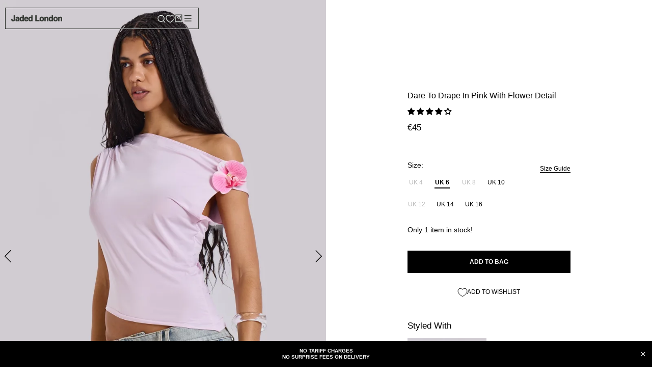

--- FILE ---
content_type: text/html; charset=utf-8
request_url: https://jadedldn.com/en-fr/products/dare-to-drape-in-pink-with-flower-detail
body_size: 135773
content:















<!doctype html>

<html class="no-js" lang="en">
<head data-rb-template="product."  data-rb-theme="181152121211" >
<script>window.renderBetterAbTestTreatment = false;</script>


  <script src="//jadedldn.com/cdn/shop/files/pandectes-rules.js?v=4955319983385531096"></script>
	
	


  
<meta charset="utf-8"> 
<meta http-equiv="X-UA-Compatible" content="IE=edge,chrome=1">
<meta name="viewport" content="width=device-width, initial-scale=1.0, height=device-height, minimum-scale=1.0, maximum-scale=1.0">
<meta name="theme-color" content="">






<meta charset="utf-8">
<meta http-equiv="X-UA-Compatible" content="IE=edge">
<meta id="mainViewport" name="viewport" content="width=device-width, initial-scale=1.0, maximum-scale=1">
<meta name="theme-color" content="">


  <link
    rel="canonical"
    href="https://jadedldn.com/en-fr/products/dare-to-drape-in-pink-with-flower-detail"
  >



<meta name="google-site-verification" content="oazXuLzD1M0UU7G5-QkTDOab-xpzCPDveb8x2cglNvM" />

 <title>

    Dare To Drape In Pink With Flower Detail | Jaded London | Lucia

  </title>

<script src="https://cdnjs.cloudflare.com/ajax/libs/jquery/3.7.1/jquery.min.js"></script><meta name="description" content="The Dare To Drape In Pink With Flower Detail features an asymmetric design with a raw edge finish. Crafted in a draped slinky jersey fabric, this top has been designed with a gathered shoulder detail. Draped off shoulder top Slinky jersey fabric Ruched at shoulders Removable orchid at shoulder Asymetric hem"><link rel="canonical" href="https://jadedldn.com/en-fr/products/dare-to-drape-in-pink-with-flower-detail">


<link rel="shortcut icon" href="//jadedldn.com/cdn/shop/files/FAVICON2_32x32.jpg?v=1697126837" type="image/png">


<meta property="og:type" content="product">
  <meta property="og:title" content="Dare To Drape In Pink With Flower Detail"><meta property="og:image" content="http://jadedldn.com/cdn/shop/files/JWT4518_F2_0425.jpg?v=1744808009">
    <meta property="og:image:secure_url" content="https://jadedldn.com/cdn/shop/files/JWT4518_F2_0425.jpg?v=1744808009">
    <meta property="og:image:width" content="2048">
    <meta property="og:image:height" content="3070"><meta property="product:price:amount" content="45,00">
  <meta property="product:price:currency" content="EUR"><meta property="og:description" content="The Dare To Drape In Pink With Flower Detail features an asymmetric design with a raw edge finish. Crafted in a draped slinky jersey fabric, this top has been designed with a gathered shoulder detail. Draped off shoulder top Slinky jersey fabric Ruched at shoulders Removable orchid at shoulder Asymetric hem"><meta property="og:url" content="https://jadedldn.com/en-fr/products/dare-to-drape-in-pink-with-flower-detail">
<meta property="og:site_name" content="Jaded London"><meta name="twitter:card" content="summary"><meta name="twitter:title" content="Dare To Drape In Pink With Flower Detail">
  <meta name="twitter:description" content="
The Dare To Drape In Pink With Flower Detail features an asymmetric design with a raw edge finish. Crafted in a draped slinky jersey fabric, this top has been designed with a gathered shoulder detail.


Draped off shoulder top
Slinky jersey fabric
Ruched at shoulders
Removable orchid at shoulder
Asymetric hem
Must be returned with original packaging and trims

Model is 5 ft 9 and wears a size UK 8
Style code: JWT451895% Polyester, 5% ElastaneHand Wash SeparatelyCool Iron on reverseLay flat to dryPlease remove trim before wearing">
  <meta name="twitter:image" content="https://jadedldn.com/cdn/shop/files/JWT4518_F2_0425_600x600_crop_center.jpg?v=1744808009">
<style>
  
  

  
  
  

  :root {
    --heading-font-family : Helvetica, Arial, sans-serif;
    --heading-font-weight : 700;
    --heading-font-style  : normal;

    --text-font-family : Helvetica, Arial, sans-serif;
    --text-font-weight : 400;
    --text-font-style  : normal;

    --base-text-font-size   : 14px;
    --default-text-font-size: 14px;--background          : #ffffff;
    --background-rgb      : 255, 255, 255;
    --light-background    : #ffffff;
    --light-background-rgb: 255, 255, 255;
    --heading-color       : #000000;
    --text-color          : #000000;
    --text-color-rgb      : 0, 0, 0;
    --text-color-light    : #000000;
    --text-color-light-rgb: 0, 0, 0;
    --link-color          : #000000;
    --link-color-rgb      : 0, 0, 0;
    --border-color        : #d9d9d9;
    --border-color-rgb    : 217, 217, 217;

    --button-background    : #000000;
    --button-background-rgb: 0, 0, 0;
    --button-text-color    : #ffffff;

    --header-background       : #ffffff;
    --header-heading-color    : #000000;
    --header-light-text-color : #6a6a6a;
    --header-border-color     : #d9d9d9;

    --footer-background    : #ffffff;
    --footer-text-color    : #000000;
    --footer-heading-color : #000000;
    --footer-border-color  : #d9d9d9;

    --navigation-background      : #ffffff;
    --navigation-background-rgb  : 255, 255, 255;
    --navigation-text-color      : #000000;
    --navigation-text-color-light: rgba(0, 0, 0, 0.5);
    --navigation-border-color    : rgba(0, 0, 0, 0.25);

    --newsletter-popup-background     : #ffffff;
    --newsletter-popup-text-color     : #000000;
    --newsletter-popup-text-color-rgb : 0, 0, 0;

    --secondary-elements-background       : #ffffff;
    --secondary-elements-background-rgb   : 255, 255, 255;
    --secondary-elements-text-color       : #000000;
    --secondary-elements-text-color-light : rgba(0, 0, 0, 0.5);
    --secondary-elements-border-color     : rgba(0, 0, 0, 0.25);

    --product-sale-price-color    : #f94c43;
    --product-sale-price-color-rgb: 249, 76, 67;
    --product-star-rating: #000000;

    /* Shopify related variables */
    --payment-terms-background-color: #ffffff;

    /* Products */

    --horizontal-spacing-four-products-per-row: 20px;
        --horizontal-spacing-two-products-per-row : 20px;

    --vertical-spacing-four-products-per-row: 60px;
        --vertical-spacing-two-products-per-row : 75px;

    /* Animation */
    --drawer-transition-timing: cubic-bezier(0.645, 0.045, 0.355, 1);
    --header-base-height: 80px; /* We set a default for browsers that do not support CSS variables */

    /* Cursors */
    --cursor-zoom-in-svg    : url(//jadedldn.com/cdn/shop/t/576/assets/cursor-zoom-in.svg?v=100326362725928540331763030798);
    --cursor-zoom-in-2x-svg : url(//jadedldn.com/cdn/shop/t/576/assets/cursor-zoom-in-2x.svg?v=71919207650934979201763030798);
  }
</style>

<script>
  // IE11 does not have support for CSS variables, so we have to polyfill them
  if (!(((window || {}).CSS || {}).supports && window.CSS.supports('(--a: 0)'))) {
    const script = document.createElement('script');
    script.type = 'text/javascript';
    script.src = 'https://cdn.jsdelivr.net/npm/css-vars-ponyfill@2';
    script.onload = function() {
      cssVars({});
    };

    document.getElementsByTagName('head')[0].appendChild(script);
  }
</script>


  <script>window.performance && window.performance.mark && window.performance.mark('shopify.content_for_header.start');</script><meta name="facebook-domain-verification" content="zy1s6fginqgar19htjklxi990wj1t6">
<meta name="facebook-domain-verification" content="zy1s6fginqgar19htjklxi990wj1t6">
<meta name="google-site-verification" content="PtpCOHtYpwOZjbixxYZFt8ScozW3HgProLJrv-kyqYA">
<meta id="shopify-digital-wallet" name="shopify-digital-wallet" content="/2298249267/digital_wallets/dialog">
<meta name="shopify-checkout-api-token" content="4e59254d6d3ae7c7c9ced2e8603faa39">
<meta id="in-context-paypal-metadata" data-shop-id="2298249267" data-venmo-supported="false" data-environment="production" data-locale="en_US" data-paypal-v4="true" data-currency="EUR">
<link rel="alternate" hreflang="x-default" href="https://jadedldn.com/products/dare-to-drape-in-pink-with-flower-detail">
<link rel="alternate" hreflang="en-AT" href="https://jadedldn.com/en-at/products/dare-to-drape-in-pink-with-flower-detail">
<link rel="alternate" hreflang="de-AT" href="https://jadedldn.com/de-at/products/dare-to-drape-in-pink-with-flower-detail">
<link rel="alternate" hreflang="en-GR" href="https://jadedldn.com/en-gr/products/dare-to-drape-in-pink-with-flower-detail">
<link rel="alternate" hreflang="en-SG" href="https://jadedldn.com/en-sg/products/dare-to-drape-in-pink-with-flower-detail">
<link rel="alternate" hreflang="en-VA" href="https://jadedldn.com/en-va/products/dare-to-drape-in-pink-with-flower-detail">
<link rel="alternate" hreflang="en-JP" href="https://jadedldn.com/en-jp/products/dare-to-drape-in-pink-with-flower-detail">
<link rel="alternate" hreflang="ja-JP" href="https://jadedldn.com/ja-jp/products/dare-to-drape-in-pink-with-flower-detail">
<link rel="alternate" hreflang="en-JE" href="https://jadedldn.com/en-je/products/dare-to-drape-in-pink-with-flower-detail">
<link rel="alternate" hreflang="en-AD" href="https://jadedldn.com/en-ad/products/dare-to-drape-in-pink-with-flower-detail">
<link rel="alternate" hreflang="en-AE" href="https://jadedldn.com/en-ae/products/dare-to-drape-in-pink-with-flower-detail">
<link rel="alternate" hreflang="en-AG" href="https://jadedldn.com/en-ag/products/dare-to-drape-in-pink-with-flower-detail">
<link rel="alternate" hreflang="en-AI" href="https://jadedldn.com/en-ai/products/dare-to-drape-in-pink-with-flower-detail">
<link rel="alternate" hreflang="en-AL" href="https://jadedldn.com/en-al/products/dare-to-drape-in-pink-with-flower-detail">
<link rel="alternate" hreflang="en-AM" href="https://jadedldn.com/en-am/products/dare-to-drape-in-pink-with-flower-detail">
<link rel="alternate" hreflang="en-AR" href="https://jadedldn.com/en-ar/products/dare-to-drape-in-pink-with-flower-detail">
<link rel="alternate" hreflang="en-AU" href="https://jadedldn.com/en-au/products/dare-to-drape-in-pink-with-flower-detail">
<link rel="alternate" hreflang="en-AW" href="https://jadedldn.com/en-aw/products/dare-to-drape-in-pink-with-flower-detail">
<link rel="alternate" hreflang="en-AZ" href="https://jadedldn.com/en-az/products/dare-to-drape-in-pink-with-flower-detail">
<link rel="alternate" hreflang="en-BA" href="https://jadedldn.com/en-ba/products/dare-to-drape-in-pink-with-flower-detail">
<link rel="alternate" hreflang="en-BB" href="https://jadedldn.com/en-bb/products/dare-to-drape-in-pink-with-flower-detail">
<link rel="alternate" hreflang="en-BD" href="https://jadedldn.com/en-bd/products/dare-to-drape-in-pink-with-flower-detail">
<link rel="alternate" hreflang="en-BE" href="https://jadedldn.com/en-be/products/dare-to-drape-in-pink-with-flower-detail">
<link rel="alternate" hreflang="de-BE" href="https://jadedldn.com/de-be/products/dare-to-drape-in-pink-with-flower-detail">
<link rel="alternate" hreflang="fr-BE" href="https://jadedldn.com/fr-be/products/dare-to-drape-in-pink-with-flower-detail">
<link rel="alternate" hreflang="en-BF" href="https://jadedldn.com/en-bf/products/dare-to-drape-in-pink-with-flower-detail">
<link rel="alternate" hreflang="en-BG" href="https://jadedldn.com/en-bg/products/dare-to-drape-in-pink-with-flower-detail">
<link rel="alternate" hreflang="en-BH" href="https://jadedldn.com/en-bh/products/dare-to-drape-in-pink-with-flower-detail">
<link rel="alternate" hreflang="en-BI" href="https://jadedldn.com/en-bi/products/dare-to-drape-in-pink-with-flower-detail">
<link rel="alternate" hreflang="en-BJ" href="https://jadedldn.com/en-bj/products/dare-to-drape-in-pink-with-flower-detail">
<link rel="alternate" hreflang="en-BM" href="https://jadedldn.com/en-bm/products/dare-to-drape-in-pink-with-flower-detail">
<link rel="alternate" hreflang="en-BN" href="https://jadedldn.com/en-bn/products/dare-to-drape-in-pink-with-flower-detail">
<link rel="alternate" hreflang="en-BO" href="https://jadedldn.com/en-bo/products/dare-to-drape-in-pink-with-flower-detail">
<link rel="alternate" hreflang="en-BR" href="https://jadedldn.com/en-br/products/dare-to-drape-in-pink-with-flower-detail">
<link rel="alternate" hreflang="en-BS" href="https://jadedldn.com/en-bs/products/dare-to-drape-in-pink-with-flower-detail">
<link rel="alternate" hreflang="en-BT" href="https://jadedldn.com/en-bt/products/dare-to-drape-in-pink-with-flower-detail">
<link rel="alternate" hreflang="en-BW" href="https://jadedldn.com/en-bw/products/dare-to-drape-in-pink-with-flower-detail">
<link rel="alternate" hreflang="en-BZ" href="https://jadedldn.com/en-bz/products/dare-to-drape-in-pink-with-flower-detail">
<link rel="alternate" hreflang="en-CA" href="https://jadedldn.com/en-ca/products/dare-to-drape-in-pink-with-flower-detail">
<link rel="alternate" hreflang="fr-CA" href="https://jadedldn.com/fr-ca/products/dare-to-drape-in-pink-with-flower-detail">
<link rel="alternate" hreflang="en-CG" href="https://jadedldn.com/en-cg/products/dare-to-drape-in-pink-with-flower-detail">
<link rel="alternate" hreflang="en-CI" href="https://jadedldn.com/en-ci/products/dare-to-drape-in-pink-with-flower-detail">
<link rel="alternate" hreflang="fr-CI" href="https://jadedldn.com/fr-ci/products/dare-to-drape-in-pink-with-flower-detail">
<link rel="alternate" hreflang="en-CK" href="https://jadedldn.com/en-ck/products/dare-to-drape-in-pink-with-flower-detail">
<link rel="alternate" hreflang="en-CL" href="https://jadedldn.com/en-cl/products/dare-to-drape-in-pink-with-flower-detail">
<link rel="alternate" hreflang="en-CM" href="https://jadedldn.com/en-cm/products/dare-to-drape-in-pink-with-flower-detail">
<link rel="alternate" hreflang="en-CN" href="https://jadedldn.com/en-cn/products/dare-to-drape-in-pink-with-flower-detail">
<link rel="alternate" hreflang="en-CO" href="https://jadedldn.com/en-co/products/dare-to-drape-in-pink-with-flower-detail">
<link rel="alternate" hreflang="en-CR" href="https://jadedldn.com/en-cr/products/dare-to-drape-in-pink-with-flower-detail">
<link rel="alternate" hreflang="en-CV" href="https://jadedldn.com/en-cv/products/dare-to-drape-in-pink-with-flower-detail">
<link rel="alternate" hreflang="en-CY" href="https://jadedldn.com/en-cy/products/dare-to-drape-in-pink-with-flower-detail">
<link rel="alternate" hreflang="en-CZ" href="https://jadedldn.com/en-cz/products/dare-to-drape-in-pink-with-flower-detail">
<link rel="alternate" hreflang="en-DJ" href="https://jadedldn.com/en-dj/products/dare-to-drape-in-pink-with-flower-detail">
<link rel="alternate" hreflang="en-DK" href="https://jadedldn.com/en-dk/products/dare-to-drape-in-pink-with-flower-detail">
<link rel="alternate" hreflang="en-DM" href="https://jadedldn.com/en-dm/products/dare-to-drape-in-pink-with-flower-detail">
<link rel="alternate" hreflang="en-DO" href="https://jadedldn.com/en-do/products/dare-to-drape-in-pink-with-flower-detail">
<link rel="alternate" hreflang="en-DZ" href="https://jadedldn.com/en-dz/products/dare-to-drape-in-pink-with-flower-detail">
<link rel="alternate" hreflang="en-EC" href="https://jadedldn.com/en-ec/products/dare-to-drape-in-pink-with-flower-detail">
<link rel="alternate" hreflang="en-EE" href="https://jadedldn.com/en-ee/products/dare-to-drape-in-pink-with-flower-detail">
<link rel="alternate" hreflang="en-EG" href="https://jadedldn.com/en-eg/products/dare-to-drape-in-pink-with-flower-detail">
<link rel="alternate" hreflang="en-ES" href="https://jadedldn.com/en-es/products/dare-to-drape-in-pink-with-flower-detail">
<link rel="alternate" hreflang="en-ET" href="https://jadedldn.com/en-et/products/dare-to-drape-in-pink-with-flower-detail">
<link rel="alternate" hreflang="en-DE" href="https://jadedldn.com/en-de/products/dare-to-drape-in-pink-with-flower-detail">
<link rel="alternate" hreflang="de-DE" href="https://jadedldn.com/de-de/products/dare-to-drape-in-pink-with-flower-detail">
<link rel="alternate" hreflang="en-FJ" href="https://jadedldn.com/en-fj/products/dare-to-drape-in-pink-with-flower-detail">
<link rel="alternate" hreflang="en-FK" href="https://jadedldn.com/en-fk/products/dare-to-drape-in-pink-with-flower-detail">
<link rel="alternate" hreflang="en-FO" href="https://jadedldn.com/en-fo/products/dare-to-drape-in-pink-with-flower-detail">
<link rel="alternate" hreflang="en-FR" href="https://jadedldn.com/en-fr/products/dare-to-drape-in-pink-with-flower-detail">
<link rel="alternate" hreflang="fr-FR" href="https://jadedldn.com/fr-fr/products/dare-to-drape-in-pink-with-flower-detail">
<link rel="alternate" hreflang="en-GD" href="https://jadedldn.com/en-gd/products/dare-to-drape-in-pink-with-flower-detail">
<link rel="alternate" hreflang="en-GE" href="https://jadedldn.com/en-ge/products/dare-to-drape-in-pink-with-flower-detail">
<link rel="alternate" hreflang="en-GF" href="https://jadedldn.com/en-gf/products/dare-to-drape-in-pink-with-flower-detail">
<link rel="alternate" hreflang="en-GG" href="https://jadedldn.com/en-gg/products/dare-to-drape-in-pink-with-flower-detail">
<link rel="alternate" hreflang="en-GI" href="https://jadedldn.com/en-gi/products/dare-to-drape-in-pink-with-flower-detail">
<link rel="alternate" hreflang="en-GL" href="https://jadedldn.com/en-gl/products/dare-to-drape-in-pink-with-flower-detail">
<link rel="alternate" hreflang="en-GM" href="https://jadedldn.com/en-gm/products/dare-to-drape-in-pink-with-flower-detail">
<link rel="alternate" hreflang="en-GN" href="https://jadedldn.com/en-gn/products/dare-to-drape-in-pink-with-flower-detail">
<link rel="alternate" hreflang="en-GP" href="https://jadedldn.com/en-gp/products/dare-to-drape-in-pink-with-flower-detail">
<link rel="alternate" hreflang="en-GQ" href="https://jadedldn.com/en-gq/products/dare-to-drape-in-pink-with-flower-detail">
<link rel="alternate" hreflang="en-IT" href="https://jadedldn.com/en-it/products/dare-to-drape-in-pink-with-flower-detail">
<link rel="alternate" hreflang="en-GW" href="https://jadedldn.com/en-gw/products/dare-to-drape-in-pink-with-flower-detail">
<link rel="alternate" hreflang="en-GY" href="https://jadedldn.com/en-gy/products/dare-to-drape-in-pink-with-flower-detail">
<link rel="alternate" hreflang="en-HK" href="https://jadedldn.com/en-hk/products/dare-to-drape-in-pink-with-flower-detail">
<link rel="alternate" hreflang="en-HN" href="https://jadedldn.com/en-hn/products/dare-to-drape-in-pink-with-flower-detail">
<link rel="alternate" hreflang="en-HR" href="https://jadedldn.com/en-hr/products/dare-to-drape-in-pink-with-flower-detail">
<link rel="alternate" hreflang="en-HT" href="https://jadedldn.com/en-ht/products/dare-to-drape-in-pink-with-flower-detail">
<link rel="alternate" hreflang="en-HU" href="https://jadedldn.com/en-hu/products/dare-to-drape-in-pink-with-flower-detail">
<link rel="alternate" hreflang="en-ID" href="https://jadedldn.com/en-id/products/dare-to-drape-in-pink-with-flower-detail">
<link rel="alternate" hreflang="en-IE" href="https://jadedldn.com/en-ie/products/dare-to-drape-in-pink-with-flower-detail">
<link rel="alternate" hreflang="en-IM" href="https://jadedldn.com/en-im/products/dare-to-drape-in-pink-with-flower-detail">
<link rel="alternate" hreflang="en-IN" href="https://jadedldn.com/en-in/products/dare-to-drape-in-pink-with-flower-detail">
<link rel="alternate" hreflang="en-IS" href="https://jadedldn.com/en-is/products/dare-to-drape-in-pink-with-flower-detail">
<link rel="alternate" hreflang="en-JM" href="https://jadedldn.com/en-jm/products/dare-to-drape-in-pink-with-flower-detail">
<link rel="alternate" hreflang="en-JO" href="https://jadedldn.com/en-jo/products/dare-to-drape-in-pink-with-flower-detail">
<link rel="alternate" hreflang="en-KE" href="https://jadedldn.com/en-ke/products/dare-to-drape-in-pink-with-flower-detail">
<link rel="alternate" hreflang="en-KG" href="https://jadedldn.com/en-kg/products/dare-to-drape-in-pink-with-flower-detail">
<link rel="alternate" hreflang="en-KH" href="https://jadedldn.com/en-kh/products/dare-to-drape-in-pink-with-flower-detail">
<link rel="alternate" hreflang="en-KI" href="https://jadedldn.com/en-ki/products/dare-to-drape-in-pink-with-flower-detail">
<link rel="alternate" hreflang="en-KM" href="https://jadedldn.com/en-km/products/dare-to-drape-in-pink-with-flower-detail">
<link rel="alternate" hreflang="en-KR" href="https://jadedldn.com/en-kr/products/dare-to-drape-in-pink-with-flower-detail">
<link rel="alternate" hreflang="en-KW" href="https://jadedldn.com/en-kw/products/dare-to-drape-in-pink-with-flower-detail">
<link rel="alternate" hreflang="en-KY" href="https://jadedldn.com/en-ky/products/dare-to-drape-in-pink-with-flower-detail">
<link rel="alternate" hreflang="en-KZ" href="https://jadedldn.com/en-kz/products/dare-to-drape-in-pink-with-flower-detail">
<link rel="alternate" hreflang="en-LA" href="https://jadedldn.com/en-la/products/dare-to-drape-in-pink-with-flower-detail">
<link rel="alternate" hreflang="en-LB" href="https://jadedldn.com/en-lb/products/dare-to-drape-in-pink-with-flower-detail">
<link rel="alternate" hreflang="en-LI" href="https://jadedldn.com/en-li/products/dare-to-drape-in-pink-with-flower-detail">
<link rel="alternate" hreflang="en-LR" href="https://jadedldn.com/en-lr/products/dare-to-drape-in-pink-with-flower-detail">
<link rel="alternate" hreflang="en-LS" href="https://jadedldn.com/en-ls/products/dare-to-drape-in-pink-with-flower-detail">
<link rel="alternate" hreflang="en-LT" href="https://jadedldn.com/en-lt/products/dare-to-drape-in-pink-with-flower-detail">
<link rel="alternate" hreflang="de-LT" href="https://jadedldn.com/de-lt/products/dare-to-drape-in-pink-with-flower-detail">
<link rel="alternate" hreflang="en-LU" href="https://jadedldn.com/en-lu/products/dare-to-drape-in-pink-with-flower-detail">
<link rel="alternate" hreflang="de-LU" href="https://jadedldn.com/de-lu/products/dare-to-drape-in-pink-with-flower-detail">
<link rel="alternate" hreflang="fr-LU" href="https://jadedldn.com/fr-lu/products/dare-to-drape-in-pink-with-flower-detail">
<link rel="alternate" hreflang="en-LV" href="https://jadedldn.com/en-lv/products/dare-to-drape-in-pink-with-flower-detail">
<link rel="alternate" hreflang="en-MA" href="https://jadedldn.com/en-ma/products/dare-to-drape-in-pink-with-flower-detail">
<link rel="alternate" hreflang="en-MC" href="https://jadedldn.com/en-mc/products/dare-to-drape-in-pink-with-flower-detail">
<link rel="alternate" hreflang="fr-MC" href="https://jadedldn.com/fr-mc/products/dare-to-drape-in-pink-with-flower-detail">
<link rel="alternate" hreflang="en-MD" href="https://jadedldn.com/en-md/products/dare-to-drape-in-pink-with-flower-detail">
<link rel="alternate" hreflang="en-ME" href="https://jadedldn.com/en-me/products/dare-to-drape-in-pink-with-flower-detail">
<link rel="alternate" hreflang="en-MG" href="https://jadedldn.com/en-mg/products/dare-to-drape-in-pink-with-flower-detail">
<link rel="alternate" hreflang="en-MK" href="https://jadedldn.com/en-mk/products/dare-to-drape-in-pink-with-flower-detail">
<link rel="alternate" hreflang="en-MN" href="https://jadedldn.com/en-mn/products/dare-to-drape-in-pink-with-flower-detail">
<link rel="alternate" hreflang="en-MO" href="https://jadedldn.com/en-mo/products/dare-to-drape-in-pink-with-flower-detail">
<link rel="alternate" hreflang="en-MQ" href="https://jadedldn.com/en-mq/products/dare-to-drape-in-pink-with-flower-detail">
<link rel="alternate" hreflang="en-MR" href="https://jadedldn.com/en-mr/products/dare-to-drape-in-pink-with-flower-detail">
<link rel="alternate" hreflang="en-MS" href="https://jadedldn.com/en-ms/products/dare-to-drape-in-pink-with-flower-detail">
<link rel="alternate" hreflang="en-MT" href="https://jadedldn.com/en-mt/products/dare-to-drape-in-pink-with-flower-detail">
<link rel="alternate" hreflang="en-MU" href="https://jadedldn.com/en-mu/products/dare-to-drape-in-pink-with-flower-detail">
<link rel="alternate" hreflang="en-MV" href="https://jadedldn.com/en-mv/products/dare-to-drape-in-pink-with-flower-detail">
<link rel="alternate" hreflang="en-MW" href="https://jadedldn.com/en-mw/products/dare-to-drape-in-pink-with-flower-detail">
<link rel="alternate" hreflang="en-MX" href="https://jadedldn.com/en-mx/products/dare-to-drape-in-pink-with-flower-detail">
<link rel="alternate" hreflang="en-MY" href="https://jadedldn.com/en-my/products/dare-to-drape-in-pink-with-flower-detail">
<link rel="alternate" hreflang="en-RO" href="https://jadedldn.com/en-ro/products/dare-to-drape-in-pink-with-flower-detail">
<link rel="alternate" hreflang="en-NA" href="https://jadedldn.com/en-na/products/dare-to-drape-in-pink-with-flower-detail">
<link rel="alternate" hreflang="en-NG" href="https://jadedldn.com/en-ng/products/dare-to-drape-in-pink-with-flower-detail">
<link rel="alternate" hreflang="en-NI" href="https://jadedldn.com/en-ni/products/dare-to-drape-in-pink-with-flower-detail">
<link rel="alternate" hreflang="en-NL" href="https://jadedldn.com/en-nl/products/dare-to-drape-in-pink-with-flower-detail">
<link rel="alternate" hreflang="en-NO" href="https://jadedldn.com/en-no/products/dare-to-drape-in-pink-with-flower-detail">
<link rel="alternate" hreflang="en-NP" href="https://jadedldn.com/en-np/products/dare-to-drape-in-pink-with-flower-detail">
<link rel="alternate" hreflang="en-NR" href="https://jadedldn.com/en-nr/products/dare-to-drape-in-pink-with-flower-detail">
<link rel="alternate" hreflang="en-NU" href="https://jadedldn.com/en-nu/products/dare-to-drape-in-pink-with-flower-detail">
<link rel="alternate" hreflang="en-NZ" href="https://jadedldn.com/en-nz/products/dare-to-drape-in-pink-with-flower-detail">
<link rel="alternate" hreflang="en-OM" href="https://jadedldn.com/en-om/products/dare-to-drape-in-pink-with-flower-detail">
<link rel="alternate" hreflang="en-PA" href="https://jadedldn.com/en-pa/products/dare-to-drape-in-pink-with-flower-detail">
<link rel="alternate" hreflang="en-PE" href="https://jadedldn.com/en-pe/products/dare-to-drape-in-pink-with-flower-detail">
<link rel="alternate" hreflang="en-PF" href="https://jadedldn.com/en-pf/products/dare-to-drape-in-pink-with-flower-detail">
<link rel="alternate" hreflang="en-PG" href="https://jadedldn.com/en-pg/products/dare-to-drape-in-pink-with-flower-detail">
<link rel="alternate" hreflang="en-LK" href="https://jadedldn.com/en-lk/products/dare-to-drape-in-pink-with-flower-detail">
<link rel="alternate" hreflang="en-PK" href="https://jadedldn.com/en-pk/products/dare-to-drape-in-pink-with-flower-detail">
<link rel="alternate" hreflang="en-PL" href="https://jadedldn.com/en-pl/products/dare-to-drape-in-pink-with-flower-detail">
<link rel="alternate" hreflang="en-PT" href="https://jadedldn.com/en-pt/products/dare-to-drape-in-pink-with-flower-detail">
<link rel="alternate" hreflang="en-PY" href="https://jadedldn.com/en-py/products/dare-to-drape-in-pink-with-flower-detail">
<link rel="alternate" hreflang="en-QA" href="https://jadedldn.com/en-qa/products/dare-to-drape-in-pink-with-flower-detail">
<link rel="alternate" hreflang="en-RE" href="https://jadedldn.com/en-re/products/dare-to-drape-in-pink-with-flower-detail">
<link rel="alternate" hreflang="en-RS" href="https://jadedldn.com/en-rs/products/dare-to-drape-in-pink-with-flower-detail">
<link rel="alternate" hreflang="en-AO" href="https://jadedldn.com/en-ao/products/dare-to-drape-in-pink-with-flower-detail">
<link rel="alternate" hreflang="en-CH" href="https://jadedldn.com/en-ch/products/dare-to-drape-in-pink-with-flower-detail">
<link rel="alternate" hreflang="de-CH" href="https://jadedldn.com/de-ch/products/dare-to-drape-in-pink-with-flower-detail">
<link rel="alternate" hreflang="fr-CH" href="https://jadedldn.com/fr-ch/products/dare-to-drape-in-pink-with-flower-detail">
<link rel="alternate" hreflang="en-SA" href="https://jadedldn.com/en-sa/products/dare-to-drape-in-pink-with-flower-detail">
<link rel="alternate" hreflang="en-SB" href="https://jadedldn.com/en-sb/products/dare-to-drape-in-pink-with-flower-detail">
<link rel="alternate" hreflang="en-SC" href="https://jadedldn.com/en-sc/products/dare-to-drape-in-pink-with-flower-detail">
<link rel="alternate" hreflang="en-SE" href="https://jadedldn.com/en-se/products/dare-to-drape-in-pink-with-flower-detail">
<link rel="alternate" hreflang="en-SI" href="https://jadedldn.com/en-si/products/dare-to-drape-in-pink-with-flower-detail">
<link rel="alternate" hreflang="en-SK" href="https://jadedldn.com/en-sk/products/dare-to-drape-in-pink-with-flower-detail">
<link rel="alternate" hreflang="en-SL" href="https://jadedldn.com/en-sl/products/dare-to-drape-in-pink-with-flower-detail">
<link rel="alternate" hreflang="en-SM" href="https://jadedldn.com/en-sm/products/dare-to-drape-in-pink-with-flower-detail">
<link rel="alternate" hreflang="en-SN" href="https://jadedldn.com/en-sn/products/dare-to-drape-in-pink-with-flower-detail">
<link rel="alternate" hreflang="en-SR" href="https://jadedldn.com/en-sr/products/dare-to-drape-in-pink-with-flower-detail">
<link rel="alternate" hreflang="en-ST" href="https://jadedldn.com/en-st/products/dare-to-drape-in-pink-with-flower-detail">
<link rel="alternate" hreflang="en-SV" href="https://jadedldn.com/en-sv/products/dare-to-drape-in-pink-with-flower-detail">
<link rel="alternate" hreflang="en-SZ" href="https://jadedldn.com/en-sz/products/dare-to-drape-in-pink-with-flower-detail">
<link rel="alternate" hreflang="en-TC" href="https://jadedldn.com/en-tc/products/dare-to-drape-in-pink-with-flower-detail">
<link rel="alternate" hreflang="en-TG" href="https://jadedldn.com/en-tg/products/dare-to-drape-in-pink-with-flower-detail">
<link rel="alternate" hreflang="en-TH" href="https://jadedldn.com/en-th/products/dare-to-drape-in-pink-with-flower-detail">
<link rel="alternate" hreflang="en-TN" href="https://jadedldn.com/en-tn/products/dare-to-drape-in-pink-with-flower-detail">
<link rel="alternate" hreflang="en-TO" href="https://jadedldn.com/en-to/products/dare-to-drape-in-pink-with-flower-detail">
<link rel="alternate" hreflang="en-TL" href="https://jadedldn.com/en-tl/products/dare-to-drape-in-pink-with-flower-detail">
<link rel="alternate" hreflang="en-TT" href="https://jadedldn.com/en-tt/products/dare-to-drape-in-pink-with-flower-detail">
<link rel="alternate" hreflang="en-TV" href="https://jadedldn.com/en-tv/products/dare-to-drape-in-pink-with-flower-detail">
<link rel="alternate" hreflang="en-TW" href="https://jadedldn.com/en-tw/products/dare-to-drape-in-pink-with-flower-detail">
<link rel="alternate" hreflang="en-TZ" href="https://jadedldn.com/en-tz/products/dare-to-drape-in-pink-with-flower-detail">
<link rel="alternate" hreflang="en-UA" href="https://jadedldn.com/en-ua/products/dare-to-drape-in-pink-with-flower-detail">
<link rel="alternate" hreflang="en-UG" href="https://jadedldn.com/en-ug/products/dare-to-drape-in-pink-with-flower-detail">
<link rel="alternate" hreflang="en-US" href="https://jadedldn.com/en-us/products/dare-to-drape-in-pink-with-flower-detail">
<link rel="alternate" hreflang="en-UY" href="https://jadedldn.com/en-uy/products/dare-to-drape-in-pink-with-flower-detail">
<link rel="alternate" hreflang="en-UZ" href="https://jadedldn.com/en-uz/products/dare-to-drape-in-pink-with-flower-detail">
<link rel="alternate" hreflang="en-VE" href="https://jadedldn.com/en-ve/products/dare-to-drape-in-pink-with-flower-detail">
<link rel="alternate" hreflang="en-VG" href="https://jadedldn.com/en-vg/products/dare-to-drape-in-pink-with-flower-detail">
<link rel="alternate" hreflang="en-VN" href="https://jadedldn.com/en-vn/products/dare-to-drape-in-pink-with-flower-detail">
<link rel="alternate" hreflang="en-VU" href="https://jadedldn.com/en-vu/products/dare-to-drape-in-pink-with-flower-detail">
<link rel="alternate" hreflang="en-WF" href="https://jadedldn.com/en-wf/products/dare-to-drape-in-pink-with-flower-detail">
<link rel="alternate" hreflang="en-WS" href="https://jadedldn.com/en-ws/products/dare-to-drape-in-pink-with-flower-detail">
<link rel="alternate" hreflang="en-YT" href="https://jadedldn.com/en-yt/products/dare-to-drape-in-pink-with-flower-detail">
<link rel="alternate" hreflang="en-ZA" href="https://jadedldn.com/en-za/products/dare-to-drape-in-pink-with-flower-detail">
<link rel="alternate" hreflang="en-ZM" href="https://jadedldn.com/en-zm/products/dare-to-drape-in-pink-with-flower-detail">
<link rel="alternate" hreflang="en-ZW" href="https://jadedldn.com/en-zw/products/dare-to-drape-in-pink-with-flower-detail">
<link rel="alternate" hreflang="en-FI" href="https://jadedldn.com/en-fi/products/dare-to-drape-in-pink-with-flower-detail">
<link rel="alternate" hreflang="en-GT" href="https://jadedldn.com/en-gt/products/dare-to-drape-in-pink-with-flower-detail">
<link rel="alternate" hreflang="en-MZ" href="https://jadedldn.com/en-mz/products/dare-to-drape-in-pink-with-flower-detail">
<link rel="alternate" hreflang="en-NC" href="https://jadedldn.com/en-nc/products/dare-to-drape-in-pink-with-flower-detail">
<link rel="alternate" hreflang="en-PH" href="https://jadedldn.com/en-ph/products/dare-to-drape-in-pink-with-flower-detail">
<link rel="alternate" hreflang="en-RW" href="https://jadedldn.com/en-rw/products/dare-to-drape-in-pink-with-flower-detail">
<link rel="alternate" hreflang="en-TD" href="https://jadedldn.com/en-td/products/dare-to-drape-in-pink-with-flower-detail">
<link rel="alternate" hreflang="en-SX" href="https://jadedldn.com/en-sx/products/dare-to-drape-in-pink-with-flower-detail">
<link rel="alternate" hreflang="en-BQ" href="https://jadedldn.com/en-bq/products/dare-to-drape-in-pink-with-flower-detail">
<link rel="alternate" hreflang="en-CW" href="https://jadedldn.com/en-cw/products/dare-to-drape-in-pink-with-flower-detail">
<link rel="alternate" hreflang="en-GH" href="https://jadedldn.com/en-gh/products/dare-to-drape-in-pink-with-flower-detail">
<link rel="alternate" hreflang="en-IL" href="https://jadedldn.com/en-il/products/dare-to-drape-in-pink-with-flower-detail">
<link rel="alternate" hreflang="en-GB" href="https://jadedldn.com/products/dare-to-drape-in-pink-with-flower-detail">
<link rel="alternate" type="application/json+oembed" href="https://jadedldn.com/en-fr/products/dare-to-drape-in-pink-with-flower-detail.oembed">
<script async="async" src="/checkouts/internal/preloads.js?locale=en-FR"></script>
<link rel="preconnect" href="https://shop.app" crossorigin="anonymous">
<script async="async" src="https://shop.app/checkouts/internal/preloads.js?locale=en-FR&shop_id=2298249267" crossorigin="anonymous"></script>
<script id="apple-pay-shop-capabilities" type="application/json">{"shopId":2298249267,"countryCode":"GB","currencyCode":"EUR","merchantCapabilities":["supports3DS"],"merchantId":"gid:\/\/shopify\/Shop\/2298249267","merchantName":"Jaded London","requiredBillingContactFields":["postalAddress","email","phone"],"requiredShippingContactFields":["postalAddress","email","phone"],"shippingType":"shipping","supportedNetworks":["visa","maestro","masterCard","amex","discover","elo"],"total":{"type":"pending","label":"Jaded London","amount":"1.00"},"shopifyPaymentsEnabled":true,"supportsSubscriptions":true}</script>
<script id="shopify-features" type="application/json">{"accessToken":"4e59254d6d3ae7c7c9ced2e8603faa39","betas":["rich-media-storefront-analytics"],"domain":"jadedldn.com","predictiveSearch":true,"shopId":2298249267,"locale":"en"}</script>
<script>var Shopify = Shopify || {};
Shopify.shop = "jaded-london.myshopify.com";
Shopify.locale = "en";
Shopify.currency = {"active":"EUR","rate":"1.15998"};
Shopify.country = "FR";
Shopify.theme = {"name":"Tailoring","id":181152121211,"schema_name":"Jaded London","schema_version":"1.0.0","theme_store_id":null,"role":"main"};
Shopify.theme.handle = "null";
Shopify.theme.style = {"id":null,"handle":null};
Shopify.cdnHost = "jadedldn.com/cdn";
Shopify.routes = Shopify.routes || {};
Shopify.routes.root = "/en-fr/";</script>
<script type="module">!function(o){(o.Shopify=o.Shopify||{}).modules=!0}(window);</script>
<script>!function(o){function n(){var o=[];function n(){o.push(Array.prototype.slice.apply(arguments))}return n.q=o,n}var t=o.Shopify=o.Shopify||{};t.loadFeatures=n(),t.autoloadFeatures=n()}(window);</script>
<script>
  window.ShopifyPay = window.ShopifyPay || {};
  window.ShopifyPay.apiHost = "shop.app\/pay";
  window.ShopifyPay.redirectState = null;
</script>
<script id="shop-js-analytics" type="application/json">{"pageType":"product"}</script>
<script defer="defer" async type="module" src="//jadedldn.com/cdn/shopifycloud/shop-js/modules/v2/client.init-shop-cart-sync_COMZFrEa.en.esm.js"></script>
<script defer="defer" async type="module" src="//jadedldn.com/cdn/shopifycloud/shop-js/modules/v2/chunk.common_CdXrxk3f.esm.js"></script>
<script type="module">
  await import("//jadedldn.com/cdn/shopifycloud/shop-js/modules/v2/client.init-shop-cart-sync_COMZFrEa.en.esm.js");
await import("//jadedldn.com/cdn/shopifycloud/shop-js/modules/v2/chunk.common_CdXrxk3f.esm.js");

  window.Shopify.SignInWithShop?.initShopCartSync?.({"fedCMEnabled":true,"windoidEnabled":true});

</script>
<script>
  window.Shopify = window.Shopify || {};
  if (!window.Shopify.featureAssets) window.Shopify.featureAssets = {};
  window.Shopify.featureAssets['shop-js'] = {"shop-cart-sync":["modules/v2/client.shop-cart-sync_CRSPkpKa.en.esm.js","modules/v2/chunk.common_CdXrxk3f.esm.js"],"init-fed-cm":["modules/v2/client.init-fed-cm_DO1JVZ96.en.esm.js","modules/v2/chunk.common_CdXrxk3f.esm.js"],"init-windoid":["modules/v2/client.init-windoid_hXardXh0.en.esm.js","modules/v2/chunk.common_CdXrxk3f.esm.js"],"init-shop-email-lookup-coordinator":["modules/v2/client.init-shop-email-lookup-coordinator_jpxQlUsx.en.esm.js","modules/v2/chunk.common_CdXrxk3f.esm.js"],"shop-toast-manager":["modules/v2/client.shop-toast-manager_C-K0q6-t.en.esm.js","modules/v2/chunk.common_CdXrxk3f.esm.js"],"shop-button":["modules/v2/client.shop-button_B6dBoDg5.en.esm.js","modules/v2/chunk.common_CdXrxk3f.esm.js"],"shop-login-button":["modules/v2/client.shop-login-button_BHRMsoBb.en.esm.js","modules/v2/chunk.common_CdXrxk3f.esm.js","modules/v2/chunk.modal_C89cmTvN.esm.js"],"shop-cash-offers":["modules/v2/client.shop-cash-offers_p6Pw3nax.en.esm.js","modules/v2/chunk.common_CdXrxk3f.esm.js","modules/v2/chunk.modal_C89cmTvN.esm.js"],"avatar":["modules/v2/client.avatar_BTnouDA3.en.esm.js"],"init-shop-cart-sync":["modules/v2/client.init-shop-cart-sync_COMZFrEa.en.esm.js","modules/v2/chunk.common_CdXrxk3f.esm.js"],"init-shop-for-new-customer-accounts":["modules/v2/client.init-shop-for-new-customer-accounts_BNQiNx4m.en.esm.js","modules/v2/client.shop-login-button_BHRMsoBb.en.esm.js","modules/v2/chunk.common_CdXrxk3f.esm.js","modules/v2/chunk.modal_C89cmTvN.esm.js"],"pay-button":["modules/v2/client.pay-button_CRuQ9trT.en.esm.js","modules/v2/chunk.common_CdXrxk3f.esm.js"],"init-customer-accounts-sign-up":["modules/v2/client.init-customer-accounts-sign-up_Q1yheB3t.en.esm.js","modules/v2/client.shop-login-button_BHRMsoBb.en.esm.js","modules/v2/chunk.common_CdXrxk3f.esm.js","modules/v2/chunk.modal_C89cmTvN.esm.js"],"checkout-modal":["modules/v2/client.checkout-modal_DtXVhFgQ.en.esm.js","modules/v2/chunk.common_CdXrxk3f.esm.js","modules/v2/chunk.modal_C89cmTvN.esm.js"],"init-customer-accounts":["modules/v2/client.init-customer-accounts_B5rMd0lj.en.esm.js","modules/v2/client.shop-login-button_BHRMsoBb.en.esm.js","modules/v2/chunk.common_CdXrxk3f.esm.js","modules/v2/chunk.modal_C89cmTvN.esm.js"],"lead-capture":["modules/v2/client.lead-capture_CmGCXBh3.en.esm.js","modules/v2/chunk.common_CdXrxk3f.esm.js","modules/v2/chunk.modal_C89cmTvN.esm.js"],"shop-follow-button":["modules/v2/client.shop-follow-button_CV5C02lv.en.esm.js","modules/v2/chunk.common_CdXrxk3f.esm.js","modules/v2/chunk.modal_C89cmTvN.esm.js"],"shop-login":["modules/v2/client.shop-login_Bz_Zm_XZ.en.esm.js","modules/v2/chunk.common_CdXrxk3f.esm.js","modules/v2/chunk.modal_C89cmTvN.esm.js"],"payment-terms":["modules/v2/client.payment-terms_D7XnU2ez.en.esm.js","modules/v2/chunk.common_CdXrxk3f.esm.js","modules/v2/chunk.modal_C89cmTvN.esm.js"]};
</script>
<script>(function() {
  var isLoaded = false;
  function asyncLoad() {
    if (isLoaded) return;
    isLoaded = true;
    var urls = ["https:\/\/shopify-hubbox.s3.amazonaws.com\/production\/assets\/v1\/js\/cart.js?shop=jaded-london.myshopify.com","https:\/\/na.shgcdn3.com\/collector.js?shop=jaded-london.myshopify.com","https:\/\/ecommplugins-scripts.trustpilot.com\/v2.1\/js\/header.min.js?settings=eyJrZXkiOiJjQVRHMlY2cWs4SEtibWVpIiwicyI6InNrdSJ9\u0026v=2.5\u0026shop=jaded-london.myshopify.com","https:\/\/ecommplugins-trustboxsettings.trustpilot.com\/jaded-london.myshopify.com.js?settings=1707909648318\u0026shop=jaded-london.myshopify.com","\/\/swymv3pro-01.azureedge.net\/code\/swym-shopify.js?shop=jaded-london.myshopify.com","\/\/swymv3pro-01.azureedge.net\/code\/swym_isa_fb_pixel.js?shop=jaded-london.myshopify.com","https:\/\/cdn.attn.tv\/jaded\/dtag.js?shop=jaded-london.myshopify.com","https:\/\/intg.snapchat.com\/shopify\/shopify-scevent-init.js?id=3b23a14a-89cf-4ab1-9566-b75aeafcb2ca\u0026shop=jaded-london.myshopify.com","https:\/\/config.gorgias.chat\/bundle-loader\/01GYCCNWMV131X61W9560W26JW?source=shopify1click\u0026shop=jaded-london.myshopify.com","https:\/\/crossborder-integration.global-e.com\/resources\/js\/app?shop=jaded-london.myshopify.com","\/\/cdn.shopify.com\/proxy\/1cce64897be364b272060f4ef0c6c4679d98f067fb6524edd636484b21f61c3c\/web.global-e.com\/merchant\/storefrontattributes?merchantid=1318\u0026shop=jaded-london.myshopify.com\u0026sp-cache-control=cHVibGljLCBtYXgtYWdlPTkwMA","https:\/\/d1owz8ug8bf83z.cloudfront.net\/laundry-symbols\/\/js\/pdfgenerator.js?shop=jaded-london.myshopify.com","https:\/\/cdn.hextom.com\/js\/quickannouncementbar.js?shop=jaded-london.myshopify.com","https:\/\/assets.9gtb.com\/loader.js?g_cvt_id=d88d5237-656f-4bbc-8cd7-aed02571160c\u0026shop=jaded-london.myshopify.com","\/\/cdn.shopify.com\/s\/files\/1\/0257\/0108\/9360\/t\/85\/assets\/usf-license.js?shop=jaded-london.myshopify.com"];
    for (var i = 0; i < urls.length; i++) {
      var s = document.createElement('script');
      s.type = 'text/javascript';
      s.async = true;
      s.src = urls[i];
      var x = document.getElementsByTagName('script')[0];
      x.parentNode.insertBefore(s, x);
    }
  };
  if(window.attachEvent) {
    window.attachEvent('onload', asyncLoad);
  } else {
    window.addEventListener('load', asyncLoad, false);
  }
})();</script>
<script id="__st">var __st={"a":2298249267,"offset":0,"reqid":"9882cd6a-d067-4345-aab2-f4c1df49d688-1763311729","pageurl":"jadedldn.com\/en-fr\/products\/dare-to-drape-in-pink-with-flower-detail","u":"1e32d310bf52","p":"product","rtyp":"product","rid":7348800225331};</script>
<script>window.ShopifyPaypalV4VisibilityTracking = true;</script>
<script id="captcha-bootstrap">!function(){'use strict';const t='contact',e='account',n='new_comment',o=[[t,t],['blogs',n],['comments',n],[t,'customer']],c=[[e,'customer_login'],[e,'guest_login'],[e,'recover_customer_password'],[e,'create_customer']],r=t=>t.map((([t,e])=>`form[action*='/${t}']:not([data-nocaptcha='true']) input[name='form_type'][value='${e}']`)).join(','),a=t=>()=>t?[...document.querySelectorAll(t)].map((t=>t.form)):[];function s(){const t=[...o],e=r(t);return a(e)}const i='password',u='form_key',d=['recaptcha-v3-token','g-recaptcha-response','h-captcha-response',i],f=()=>{try{return window.sessionStorage}catch{return}},m='__shopify_v',_=t=>t.elements[u];function p(t,e,n=!1){try{const o=window.sessionStorage,c=JSON.parse(o.getItem(e)),{data:r}=function(t){const{data:e,action:n}=t;return t[m]||n?{data:e,action:n}:{data:t,action:n}}(c);for(const[e,n]of Object.entries(r))t.elements[e]&&(t.elements[e].value=n);n&&o.removeItem(e)}catch(o){console.error('form repopulation failed',{error:o})}}const l='form_type',E='cptcha';function T(t){t.dataset[E]=!0}const w=window,h=w.document,L='Shopify',v='ce_forms',y='captcha';let A=!1;((t,e)=>{const n=(g='f06e6c50-85a8-45c8-87d0-21a2b65856fe',I='https://cdn.shopify.com/shopifycloud/storefront-forms-hcaptcha/ce_storefront_forms_captcha_hcaptcha.v1.5.2.iife.js',D={infoText:'Protected by hCaptcha',privacyText:'Privacy',termsText:'Terms'},(t,e,n)=>{const o=w[L][v],c=o.bindForm;if(c)return c(t,g,e,D).then(n);var r;o.q.push([[t,g,e,D],n]),r=I,A||(h.body.append(Object.assign(h.createElement('script'),{id:'captcha-provider',async:!0,src:r})),A=!0)});var g,I,D;w[L]=w[L]||{},w[L][v]=w[L][v]||{},w[L][v].q=[],w[L][y]=w[L][y]||{},w[L][y].protect=function(t,e){n(t,void 0,e),T(t)},Object.freeze(w[L][y]),function(t,e,n,w,h,L){const[v,y,A,g]=function(t,e,n){const i=e?o:[],u=t?c:[],d=[...i,...u],f=r(d),m=r(i),_=r(d.filter((([t,e])=>n.includes(e))));return[a(f),a(m),a(_),s()]}(w,h,L),I=t=>{const e=t.target;return e instanceof HTMLFormElement?e:e&&e.form},D=t=>v().includes(t);t.addEventListener('submit',(t=>{const e=I(t);if(!e)return;const n=D(e)&&!e.dataset.hcaptchaBound&&!e.dataset.recaptchaBound,o=_(e),c=g().includes(e)&&(!o||!o.value);(n||c)&&t.preventDefault(),c&&!n&&(function(t){try{if(!f())return;!function(t){const e=f();if(!e)return;const n=_(t);if(!n)return;const o=n.value;o&&e.removeItem(o)}(t);const e=Array.from(Array(32),(()=>Math.random().toString(36)[2])).join('');!function(t,e){_(t)||t.append(Object.assign(document.createElement('input'),{type:'hidden',name:u})),t.elements[u].value=e}(t,e),function(t,e){const n=f();if(!n)return;const o=[...t.querySelectorAll(`input[type='${i}']`)].map((({name:t})=>t)),c=[...d,...o],r={};for(const[a,s]of new FormData(t).entries())c.includes(a)||(r[a]=s);n.setItem(e,JSON.stringify({[m]:1,action:t.action,data:r}))}(t,e)}catch(e){console.error('failed to persist form',e)}}(e),e.submit())}));const S=(t,e)=>{t&&!t.dataset[E]&&(n(t,e.some((e=>e===t))),T(t))};for(const o of['focusin','change'])t.addEventListener(o,(t=>{const e=I(t);D(e)&&S(e,y())}));const B=e.get('form_key'),M=e.get(l),P=B&&M;t.addEventListener('DOMContentLoaded',(()=>{const t=y();if(P)for(const e of t)e.elements[l].value===M&&p(e,B);[...new Set([...A(),...v().filter((t=>'true'===t.dataset.shopifyCaptcha))])].forEach((e=>S(e,t)))}))}(h,new URLSearchParams(w.location.search),n,t,e,['guest_login'])})(!0,!0)}();</script>
<script integrity="sha256-52AcMU7V7pcBOXWImdc/TAGTFKeNjmkeM1Pvks/DTgc=" data-source-attribution="shopify.loadfeatures" defer="defer" src="//jadedldn.com/cdn/shopifycloud/storefront/assets/storefront/load_feature-81c60534.js" crossorigin="anonymous"></script>
<script crossorigin="anonymous" defer="defer" src="//jadedldn.com/cdn/shopifycloud/storefront/assets/shopify_pay/storefront-65b4c6d7.js?v=20250812"></script>
<script data-source-attribution="shopify.dynamic_checkout.dynamic.init">var Shopify=Shopify||{};Shopify.PaymentButton=Shopify.PaymentButton||{isStorefrontPortableWallets:!0,init:function(){window.Shopify.PaymentButton.init=function(){};var t=document.createElement("script");t.src="https://jadedldn.com/cdn/shopifycloud/portable-wallets/latest/portable-wallets.en.js",t.type="module",document.head.appendChild(t)}};
</script>
<script data-source-attribution="shopify.dynamic_checkout.buyer_consent">
  function portableWalletsHideBuyerConsent(e){var t=document.getElementById("shopify-buyer-consent"),n=document.getElementById("shopify-subscription-policy-button");t&&n&&(t.classList.add("hidden"),t.setAttribute("aria-hidden","true"),n.removeEventListener("click",e))}function portableWalletsShowBuyerConsent(e){var t=document.getElementById("shopify-buyer-consent"),n=document.getElementById("shopify-subscription-policy-button");t&&n&&(t.classList.remove("hidden"),t.removeAttribute("aria-hidden"),n.addEventListener("click",e))}window.Shopify?.PaymentButton&&(window.Shopify.PaymentButton.hideBuyerConsent=portableWalletsHideBuyerConsent,window.Shopify.PaymentButton.showBuyerConsent=portableWalletsShowBuyerConsent);
</script>
<script data-source-attribution="shopify.dynamic_checkout.cart.bootstrap">document.addEventListener("DOMContentLoaded",(function(){function t(){return document.querySelector("shopify-accelerated-checkout-cart, shopify-accelerated-checkout")}if(t())Shopify.PaymentButton.init();else{new MutationObserver((function(e,n){t()&&(Shopify.PaymentButton.init(),n.disconnect())})).observe(document.body,{childList:!0,subtree:!0})}}));
</script>
<link id="shopify-accelerated-checkout-styles" rel="stylesheet" media="screen" href="https://jadedldn.com/cdn/shopifycloud/portable-wallets/latest/accelerated-checkout-backwards-compat.css" crossorigin="anonymous">
<style id="shopify-accelerated-checkout-cart">
        #shopify-buyer-consent {
  margin-top: 1em;
  display: inline-block;
  width: 100%;
}

#shopify-buyer-consent.hidden {
  display: none;
}

#shopify-subscription-policy-button {
  background: none;
  border: none;
  padding: 0;
  text-decoration: underline;
  font-size: inherit;
  cursor: pointer;
}

#shopify-subscription-policy-button::before {
  box-shadow: none;
}

      </style>

<script>window.performance && window.performance.mark && window.performance.mark('shopify.content_for_header.end');</script>
  





  <script type="text/javascript">
    
      window.__shgMoneyFormat = window.__shgMoneyFormat || {"AED":{"currency":"AED","currency_symbol":"د.إ","currency_symbol_location":"left","decimal_places":0,"decimal_separator":".","thousands_separator":","},"ALL":{"currency":"ALL","currency_symbol":"L","currency_symbol_location":"left","decimal_places":0,"decimal_separator":".","thousands_separator":","},"AMD":{"currency":"AMD","currency_symbol":"դր.","currency_symbol_location":"left","decimal_places":0,"decimal_separator":".","thousands_separator":","},"AOA":{"currency":"AOA","currency_symbol":"Kz","currency_symbol_location":"left","decimal_places":0,"decimal_separator":".","thousands_separator":","},"ARS":{"currency":"ARS","currency_symbol":"$","currency_symbol_location":"left","decimal_places":0,"decimal_separator":".","thousands_separator":","},"AUD":{"currency":"AUD","currency_symbol":"$","currency_symbol_location":"left","decimal_places":0,"decimal_separator":".","thousands_separator":","},"AWG":{"currency":"AWG","currency_symbol":"ƒ","currency_symbol_location":"left","decimal_places":0,"decimal_separator":".","thousands_separator":","},"AZN":{"currency":"AZN","currency_symbol":"₼","currency_symbol_location":"left","decimal_places":0,"decimal_separator":".","thousands_separator":","},"BAM":{"currency":"BAM","currency_symbol":"КМ","currency_symbol_location":"left","decimal_places":0,"decimal_separator":".","thousands_separator":","},"BBD":{"currency":"BBD","currency_symbol":"$","currency_symbol_location":"left","decimal_places":0,"decimal_separator":".","thousands_separator":","},"BDT":{"currency":"BDT","currency_symbol":"৳","currency_symbol_location":"left","decimal_places":0,"decimal_separator":".","thousands_separator":","},"BGN":{"currency":"BGN","currency_symbol":"лв.","currency_symbol_location":"left","decimal_places":0,"decimal_separator":".","thousands_separator":","},"BIF":{"currency":"BIF","currency_symbol":"Fr","currency_symbol_location":"left","decimal_places":0,"decimal_separator":".","thousands_separator":","},"BND":{"currency":"BND","currency_symbol":"$","currency_symbol_location":"left","decimal_places":0,"decimal_separator":".","thousands_separator":","},"BOB":{"currency":"BOB","currency_symbol":"Bs.","currency_symbol_location":"left","decimal_places":0,"decimal_separator":".","thousands_separator":","},"BRL":{"currency":"BRL","currency_symbol":"R$","currency_symbol_location":"left","decimal_places":0,"decimal_separator":".","thousands_separator":","},"BSD":{"currency":"BSD","currency_symbol":"$","currency_symbol_location":"left","decimal_places":0,"decimal_separator":".","thousands_separator":","},"BWP":{"currency":"BWP","currency_symbol":"P","currency_symbol_location":"left","decimal_places":0,"decimal_separator":".","thousands_separator":","},"BZD":{"currency":"BZD","currency_symbol":"$","currency_symbol_location":"left","decimal_places":0,"decimal_separator":".","thousands_separator":","},"CAD":{"currency":"CAD","currency_symbol":"$","currency_symbol_location":"left","decimal_places":0,"decimal_separator":".","thousands_separator":","},"CHF":{"currency":"CHF","currency_symbol":"CHF","currency_symbol_location":"left","decimal_places":0,"decimal_separator":".","thousands_separator":","},"CLP":{"currency":"CLP","currency_symbol":"$","currency_symbol_location":"left","decimal_places":0,"decimal_separator":".","thousands_separator":","},"CNY":{"currency":"CNY","currency_symbol":"¥","currency_symbol_location":"left","decimal_places":0,"decimal_separator":".","thousands_separator":","},"COP":{"currency":"COP","currency_symbol":"$","currency_symbol_location":"left","decimal_places":0,"decimal_separator":".","thousands_separator":","},"CRC":{"currency":"CRC","currency_symbol":"₡","currency_symbol_location":"left","decimal_places":0,"decimal_separator":".","thousands_separator":","},"CVE":{"currency":"CVE","currency_symbol":"$","currency_symbol_location":"left","decimal_places":0,"decimal_separator":".","thousands_separator":","},"CZK":{"currency":"CZK","currency_symbol":"Kč","currency_symbol_location":"left","decimal_places":0,"decimal_separator":".","thousands_separator":","},"DJF":{"currency":"DJF","currency_symbol":"Fdj","currency_symbol_location":"left","decimal_places":0,"decimal_separator":".","thousands_separator":","},"DKK":{"currency":"DKK","currency_symbol":"kr.","currency_symbol_location":"left","decimal_places":0,"decimal_separator":".","thousands_separator":","},"DOP":{"currency":"DOP","currency_symbol":"$","currency_symbol_location":"left","decimal_places":0,"decimal_separator":".","thousands_separator":","},"DZD":{"currency":"DZD","currency_symbol":"د.ج","currency_symbol_location":"left","decimal_places":0,"decimal_separator":".","thousands_separator":","},"EGP":{"currency":"EGP","currency_symbol":"ج.م","currency_symbol_location":"left","decimal_places":0,"decimal_separator":".","thousands_separator":","},"ETB":{"currency":"ETB","currency_symbol":"Br","currency_symbol_location":"left","decimal_places":0,"decimal_separator":".","thousands_separator":","},"EUR":{"currency":"EUR","currency_symbol":"€","currency_symbol_location":"left","decimal_places":0,"decimal_separator":".","thousands_separator":","},"FJD":{"currency":"FJD","currency_symbol":"$","currency_symbol_location":"left","decimal_places":0,"decimal_separator":".","thousands_separator":","},"FKP":{"currency":"FKP","currency_symbol":"£","currency_symbol_location":"left","decimal_places":0,"decimal_separator":".","thousands_separator":","},"GBP":{"currency":"GBP","currency_symbol":"£","currency_symbol_location":"left","decimal_places":0,"decimal_separator":".","thousands_separator":","},"GEL":{"currency":"GEL","currency_symbol":"₾","currency_symbol_location":"left","decimal_places":0,"decimal_separator":".","thousands_separator":","},"GMD":{"currency":"GMD","currency_symbol":"D","currency_symbol_location":"left","decimal_places":0,"decimal_separator":".","thousands_separator":","},"GNF":{"currency":"GNF","currency_symbol":"Fr","currency_symbol_location":"left","decimal_places":0,"decimal_separator":".","thousands_separator":","},"GTQ":{"currency":"GTQ","currency_symbol":"Q","currency_symbol_location":"left","decimal_places":0,"decimal_separator":".","thousands_separator":","},"GYD":{"currency":"GYD","currency_symbol":"$","currency_symbol_location":"left","decimal_places":0,"decimal_separator":".","thousands_separator":","},"HKD":{"currency":"HKD","currency_symbol":"$","currency_symbol_location":"left","decimal_places":0,"decimal_separator":".","thousands_separator":","},"HNL":{"currency":"HNL","currency_symbol":"L","currency_symbol_location":"left","decimal_places":0,"decimal_separator":".","thousands_separator":","},"HTG":{"currency":"HTG","currency_symbol":"G","currency_symbol_location":"left","decimal_places":0,"decimal_separator":".","thousands_separator":","},"HUF":{"currency":"HUF","currency_symbol":"Ft","currency_symbol_location":"left","decimal_places":0,"decimal_separator":".","thousands_separator":","},"IDR":{"currency":"IDR","currency_symbol":"Rp","currency_symbol_location":"left","decimal_places":0,"decimal_separator":".","thousands_separator":","},"ILS":{"currency":"ILS","currency_symbol":"₪","currency_symbol_location":"left","decimal_places":0,"decimal_separator":".","thousands_separator":","},"INR":{"currency":"INR","currency_symbol":"₹","currency_symbol_location":"left","decimal_places":0,"decimal_separator":".","thousands_separator":","},"ISK":{"currency":"ISK","currency_symbol":"kr.","currency_symbol_location":"left","decimal_places":0,"decimal_separator":".","thousands_separator":","},"JMD":{"currency":"JMD","currency_symbol":"$","currency_symbol_location":"left","decimal_places":0,"decimal_separator":".","thousands_separator":","},"JPY":{"currency":"JPY","currency_symbol":"¥","currency_symbol_location":"left","decimal_places":0,"decimal_separator":".","thousands_separator":","},"KES":{"currency":"KES","currency_symbol":"KSh","currency_symbol_location":"left","decimal_places":0,"decimal_separator":".","thousands_separator":","},"KGS":{"currency":"KGS","currency_symbol":"som","currency_symbol_location":"left","decimal_places":0,"decimal_separator":".","thousands_separator":","},"KHR":{"currency":"KHR","currency_symbol":"៛","currency_symbol_location":"left","decimal_places":0,"decimal_separator":".","thousands_separator":","},"KMF":{"currency":"KMF","currency_symbol":"Fr","currency_symbol_location":"left","decimal_places":0,"decimal_separator":".","thousands_separator":","},"KRW":{"currency":"KRW","currency_symbol":"₩","currency_symbol_location":"left","decimal_places":0,"decimal_separator":".","thousands_separator":","},"KYD":{"currency":"KYD","currency_symbol":"$","currency_symbol_location":"left","decimal_places":0,"decimal_separator":".","thousands_separator":","},"KZT":{"currency":"KZT","currency_symbol":"₸","currency_symbol_location":"left","decimal_places":0,"decimal_separator":".","thousands_separator":","},"LAK":{"currency":"LAK","currency_symbol":"₭","currency_symbol_location":"left","decimal_places":0,"decimal_separator":".","thousands_separator":","},"LBP":{"currency":"LBP","currency_symbol":"ل.ل","currency_symbol_location":"left","decimal_places":0,"decimal_separator":".","thousands_separator":","},"LKR":{"currency":"LKR","currency_symbol":"₨","currency_symbol_location":"left","decimal_places":0,"decimal_separator":".","thousands_separator":","},"LRD":{"currency":"LRD","currency_symbol":"$","currency_symbol_location":"left","decimal_places":0,"decimal_separator":".","thousands_separator":","},"LSL":{"currency":"LSL","currency_symbol":"L","currency_symbol_location":"left","decimal_places":0,"decimal_separator":".","thousands_separator":","},"MAD":{"currency":"MAD","currency_symbol":"د.م.","currency_symbol_location":"left","decimal_places":0,"decimal_separator":".","thousands_separator":","},"MDL":{"currency":"MDL","currency_symbol":"L","currency_symbol_location":"left","decimal_places":0,"decimal_separator":".","thousands_separator":","},"MKD":{"currency":"MKD","currency_symbol":"ден","currency_symbol_location":"left","decimal_places":0,"decimal_separator":".","thousands_separator":","},"MNT":{"currency":"MNT","currency_symbol":"₮","currency_symbol_location":"left","decimal_places":0,"decimal_separator":".","thousands_separator":","},"MOP":{"currency":"MOP","currency_symbol":"P","currency_symbol_location":"left","decimal_places":0,"decimal_separator":".","thousands_separator":","},"MUR":{"currency":"MUR","currency_symbol":"₨","currency_symbol_location":"left","decimal_places":0,"decimal_separator":".","thousands_separator":","},"MVR":{"currency":"MVR","currency_symbol":"MVR","currency_symbol_location":"left","decimal_places":0,"decimal_separator":".","thousands_separator":","},"MWK":{"currency":"MWK","currency_symbol":"MK","currency_symbol_location":"left","decimal_places":0,"decimal_separator":".","thousands_separator":","},"MXN":{"currency":"MXN","currency_symbol":"$","currency_symbol_location":"left","decimal_places":0,"decimal_separator":".","thousands_separator":","},"MYR":{"currency":"MYR","currency_symbol":"RM","currency_symbol_location":"left","decimal_places":0,"decimal_separator":".","thousands_separator":","},"MZN":{"currency":"MZN","currency_symbol":"MTn","currency_symbol_location":"left","decimal_places":0,"decimal_separator":".","thousands_separator":","},"NAD":{"currency":"NAD","currency_symbol":"$","currency_symbol_location":"left","decimal_places":0,"decimal_separator":".","thousands_separator":","},"NGN":{"currency":"NGN","currency_symbol":"₦","currency_symbol_location":"left","decimal_places":0,"decimal_separator":".","thousands_separator":","},"NIO":{"currency":"NIO","currency_symbol":"C$","currency_symbol_location":"left","decimal_places":0,"decimal_separator":".","thousands_separator":","},"NOK":{"currency":"NOK","currency_symbol":"kr","currency_symbol_location":"left","decimal_places":0,"decimal_separator":".","thousands_separator":","},"NPR":{"currency":"NPR","currency_symbol":"Rs.","currency_symbol_location":"left","decimal_places":0,"decimal_separator":".","thousands_separator":","},"NZD":{"currency":"NZD","currency_symbol":"$","currency_symbol_location":"left","decimal_places":0,"decimal_separator":".","thousands_separator":","},"PEN":{"currency":"PEN","currency_symbol":"S/","currency_symbol_location":"left","decimal_places":0,"decimal_separator":".","thousands_separator":","},"PGK":{"currency":"PGK","currency_symbol":"K","currency_symbol_location":"left","decimal_places":0,"decimal_separator":".","thousands_separator":","},"PHP":{"currency":"PHP","currency_symbol":"₱","currency_symbol_location":"left","decimal_places":0,"decimal_separator":".","thousands_separator":","},"PKR":{"currency":"PKR","currency_symbol":"₨","currency_symbol_location":"left","decimal_places":0,"decimal_separator":".","thousands_separator":","},"PLN":{"currency":"PLN","currency_symbol":"zł","currency_symbol_location":"left","decimal_places":0,"decimal_separator":".","thousands_separator":","},"PYG":{"currency":"PYG","currency_symbol":"₲","currency_symbol_location":"left","decimal_places":0,"decimal_separator":".","thousands_separator":","},"QAR":{"currency":"QAR","currency_symbol":"ر.ق","currency_symbol_location":"left","decimal_places":0,"decimal_separator":".","thousands_separator":","},"RON":{"currency":"RON","currency_symbol":"Lei","currency_symbol_location":"left","decimal_places":0,"decimal_separator":".","thousands_separator":","},"RSD":{"currency":"RSD","currency_symbol":"РСД","currency_symbol_location":"left","decimal_places":0,"decimal_separator":".","thousands_separator":","},"RWF":{"currency":"RWF","currency_symbol":"FRw","currency_symbol_location":"left","decimal_places":0,"decimal_separator":".","thousands_separator":","},"SAR":{"currency":"SAR","currency_symbol":"ر.س","currency_symbol_location":"left","decimal_places":0,"decimal_separator":".","thousands_separator":","},"SBD":{"currency":"SBD","currency_symbol":"$","currency_symbol_location":"left","decimal_places":0,"decimal_separator":".","thousands_separator":","},"SCR":{"currency":"SCR","currency_symbol":"₨","currency_symbol_location":"left","decimal_places":0,"decimal_separator":".","thousands_separator":","},"SEK":{"currency":"SEK","currency_symbol":"kr","currency_symbol_location":"left","decimal_places":0,"decimal_separator":".","thousands_separator":","},"SGD":{"currency":"SGD","currency_symbol":"$","currency_symbol_location":"left","decimal_places":0,"decimal_separator":".","thousands_separator":","},"SHP":{"currency":"SHP","currency_symbol":"£","currency_symbol_location":"left","decimal_places":0,"decimal_separator":".","thousands_separator":","},"SLL":{"currency":"SLL","currency_symbol":"Le","currency_symbol_location":"left","decimal_places":0,"decimal_separator":".","thousands_separator":","},"SRD":{"currency":"SRD","currency_symbol":"$","currency_symbol_location":"left","decimal_places":0,"decimal_separator":".","thousands_separator":","},"STD":{"currency":"STD","currency_symbol":"Db","currency_symbol_location":"left","decimal_places":0,"decimal_separator":".","thousands_separator":","},"SZL":{"currency":"SZL","currency_symbol":"E","currency_symbol_location":"left","decimal_places":0,"decimal_separator":".","thousands_separator":","},"THB":{"currency":"THB","currency_symbol":"฿","currency_symbol_location":"left","decimal_places":0,"decimal_separator":".","thousands_separator":","},"TOP":{"currency":"TOP","currency_symbol":"T$","currency_symbol_location":"left","decimal_places":0,"decimal_separator":".","thousands_separator":","},"TTD":{"currency":"TTD","currency_symbol":"$","currency_symbol_location":"left","decimal_places":0,"decimal_separator":".","thousands_separator":","},"TWD":{"currency":"TWD","currency_symbol":"$","currency_symbol_location":"left","decimal_places":0,"decimal_separator":".","thousands_separator":","},"TZS":{"currency":"TZS","currency_symbol":"Sh","currency_symbol_location":"left","decimal_places":0,"decimal_separator":".","thousands_separator":","},"UAH":{"currency":"UAH","currency_symbol":"₴","currency_symbol_location":"left","decimal_places":0,"decimal_separator":".","thousands_separator":","},"UGX":{"currency":"UGX","currency_symbol":"USh","currency_symbol_location":"left","decimal_places":0,"decimal_separator":".","thousands_separator":","},"USD":{"currency":"USD","currency_symbol":"$","currency_symbol_location":"left","decimal_places":0,"decimal_separator":".","thousands_separator":","},"UYU":{"currency":"UYU","currency_symbol":"$U","currency_symbol_location":"left","decimal_places":0,"decimal_separator":".","thousands_separator":","},"UZS":{"currency":"UZS","currency_symbol":"so'm","currency_symbol_location":"left","decimal_places":0,"decimal_separator":".","thousands_separator":","},"VND":{"currency":"VND","currency_symbol":"₫","currency_symbol_location":"left","decimal_places":0,"decimal_separator":".","thousands_separator":","},"VUV":{"currency":"VUV","currency_symbol":"Vt","currency_symbol_location":"left","decimal_places":0,"decimal_separator":".","thousands_separator":","},"WST":{"currency":"WST","currency_symbol":"T","currency_symbol_location":"left","decimal_places":0,"decimal_separator":".","thousands_separator":","},"XAF":{"currency":"XAF","currency_symbol":"CFA","currency_symbol_location":"left","decimal_places":0,"decimal_separator":".","thousands_separator":","},"XCD":{"currency":"XCD","currency_symbol":"$","currency_symbol_location":"left","decimal_places":0,"decimal_separator":".","thousands_separator":","},"XOF":{"currency":"XOF","currency_symbol":"Fr","currency_symbol_location":"left","decimal_places":0,"decimal_separator":".","thousands_separator":","},"XPF":{"currency":"XPF","currency_symbol":"Fr","currency_symbol_location":"left","decimal_places":0,"decimal_separator":".","thousands_separator":","},"ZAR":{"currency":"ZAR","currency_symbol":"R","currency_symbol_location":"left","decimal_places":0,"decimal_separator":".","thousands_separator":","},"ZMW":{"currency":"ZMW","currency_symbol":"K","currency_symbol_location":"left","decimal_places":0,"decimal_separator":".","thousands_separator":","}};
    
    window.__shgCurrentCurrencyCode = window.__shgCurrentCurrencyCode || {
      currency: "EUR",
      currency_symbol: "€",
      decimal_separator: ".",
      thousands_separator: ",",
      decimal_places: 2,
      currency_symbol_location: "left"
    };
  </script>




<link rel="stylesheet" href="//jadedldn.com/cdn/shop/t/576/assets/theme.css?v=171606751123795288221763030681">



<script>// This allows to expose several variables to the global scope, to be used in scripts
window.theme = {
pageType: "product",
moneyFormat: "€{{amount_with_comma_separator}}",
moneyWithCurrencyFormat: "€{{amount_with_comma_separator}} EUR",
currencyCodeEnabled: false,
productImageSize: "tall",
searchMode: "product",
showPageTransition: false,
showElementStaggering: false,
showImageZooming: true
};

window.routes = {
rootUrl: "\/en-fr",
rootUrlWithoutSlash: "\/en-fr",
cartUrl: "\/en-fr\/cart",
cartAddUrl: "\/en-fr\/cart\/add",
cartChangeUrl: "\/en-fr\/cart\/change",
searchUrl: "\/en-fr\/search",
productRecommendationsUrl: "\/en-fr\/recommendations\/products"
};

window.languages = {
cartAddNote: "Add Order Note",
cartEditNote: "Edit Order Note",
productImageLoadingError: "This image could not be loaded. Please try to reload the page.",
productFormAddToCart: "Add to bag",
productFormUnavailable: "Unavailable",
productFormSoldOut: "Sold Out",
shippingEstimatorOneResult: "1 option available:",
shippingEstimatorMoreResults: "{{count}} options available:",
shippingEstimatorNoResults: "No shipping could be found"
};

window.lazySizesConfig = {
loadHidden: false,
hFac: 0.5,
expFactor: 2,
ricTimeout: 150,
lazyClass: 'Image--lazyLoad',
loadingClass: 'Image--lazyLoading',
loadedClass: 'Image--lazyLoaded'
};

document.documentElement.className = document.documentElement.className.replace('no-js', 'js');
document.documentElement.style.setProperty('--window-height', window.innerHeight + 'px');

// We do a quick detection of some features (we could use Modernizr but for so little...)
(function() {
document.documentElement.className += ((window.CSS && window.CSS.supports('(position: sticky) or (position: -webkit-sticky)')) ? ' supports-sticky' : ' no-supports-sticky');
document.documentElement.className += (window.matchMedia('(-moz-touch-enabled: 1), (hover: none)')).matches ? ' no-supports-hover' : ' supports-hover';
}());


</script>

<script src="//jadedldn.com/cdn/shop/t/576/assets/lazysizes.min.js?v=174358363404432586981763030487" async></script><script src="//jadedldn.com/cdn/shop/t/576/assets/libs.min.js?v=26178543184394469741763030499" defer></script>
<script src="//jadedldn.com/cdn/shop/t/576/assets/theme.js?v=95190639527087207701763030682" defer></script>
<script src="//jadedldn.com/cdn/shop/t/576/assets/custom.js?v=26021734638171033361763030350" defer></script>

<script>
(function () {
window.onpageshow = function() {
if (window.theme.showPageTransition) {
var pageTransition = document.querySelector('.PageTransition');

if (pageTransition) {
pageTransition.style.visibility = 'visible';
pageTransition.style.opacity = '0';
}
}

// When the page is loaded from the cache, we have to reload the cart content
document.documentElement.dispatchEvent(new CustomEvent('cart:refresh', {
bubbles: true
}));
};
})();
</script>




<script type="text/javascript">
  
    window.SHG_CUSTOMER = null;
  
</script>









  <script type="application/ld+json">
  {
    "@context": "http://schema.org",
    "@type": "Product",
    "offers": [{
          "@type": "Offer",
          "name": "UK 4 \/ Pink",
          "availability":"https://schema.org/OutOfStock",
          "price": 45.0,
          "priceCurrency": "EUR",
          "priceValidUntil": "2025-11-26","sku": "JWT4518_4","url": "/en-fr/products/dare-to-drape-in-pink-with-flower-detail?variant=42447621193779"
        },
{
          "@type": "Offer",
          "name": "UK 6 \/ Pink",
          "availability":"https://schema.org/InStock",
          "price": 45.0,
          "priceCurrency": "EUR",
          "priceValidUntil": "2025-11-26","sku": "JWT4518_6","url": "/en-fr/products/dare-to-drape-in-pink-with-flower-detail?variant=42447621292083"
        },
{
          "@type": "Offer",
          "name": "UK 8 \/ Pink",
          "availability":"https://schema.org/OutOfStock",
          "price": 45.0,
          "priceCurrency": "EUR",
          "priceValidUntil": "2025-11-26","sku": "JWT4518_8","url": "/en-fr/products/dare-to-drape-in-pink-with-flower-detail?variant=42447621390387"
        },
{
          "@type": "Offer",
          "name": "UK 10 \/ Pink",
          "availability":"https://schema.org/InStock",
          "price": 45.0,
          "priceCurrency": "EUR",
          "priceValidUntil": "2025-11-26","sku": "JWT4518_10","url": "/en-fr/products/dare-to-drape-in-pink-with-flower-detail?variant=42447621488691"
        },
{
          "@type": "Offer",
          "name": "UK 12 \/ Pink",
          "availability":"https://schema.org/OutOfStock",
          "price": 45.0,
          "priceCurrency": "EUR",
          "priceValidUntil": "2025-11-26","sku": "JWT4518_12","url": "/en-fr/products/dare-to-drape-in-pink-with-flower-detail?variant=42447621554227"
        },
{
          "@type": "Offer",
          "name": "UK 14 \/ Pink",
          "availability":"https://schema.org/InStock",
          "price": 45.0,
          "priceCurrency": "EUR",
          "priceValidUntil": "2025-11-26","sku": "JWT4518_14","url": "/en-fr/products/dare-to-drape-in-pink-with-flower-detail?variant=42447621652531"
        },
{
          "@type": "Offer",
          "name": "UK 16 \/ Pink",
          "availability":"https://schema.org/InStock",
          "price": 45.0,
          "priceCurrency": "EUR",
          "priceValidUntil": "2025-11-26","sku": "JWT4518_16","url": "/en-fr/products/dare-to-drape-in-pink-with-flower-detail?variant=42447621783603"
        }
],"aggregateRating": {
        "@type": "AggregateRating",
        "ratingValue": "4.0",
        "reviewCount": "2",
        "worstRating": "1.0",
        "bestRating": "5.0"
      },
      "gtin13": "5057171312734",
      "productId": "5057171312734",
    "brand": {
      "name": "Jaded London"
    },
    "name": "Dare To Drape In Pink With Flower Detail",
    "description": "\nThe Dare To Drape In Pink With Flower Detail features an asymmetric design with a raw edge finish. Crafted in a draped slinky jersey fabric, this top has been designed with a gathered shoulder detail.\n\n\nDraped off shoulder top\nSlinky jersey fabric\nRuched at shoulders\nRemovable orchid at shoulder\nAsymetric hem\nMust be returned with original packaging and trims\n\nModel is 5 ft 9 and wears a size UK 8\nStyle code: JWT451895% Polyester, 5% ElastaneHand Wash SeparatelyCool Iron on reverseLay flat to dryPlease remove trim before wearing",
    "category": "Tops",
    "url": "/en-fr/products/dare-to-drape-in-pink-with-flower-detail",
    "sku": "JWT4518_6",
    "image": {
      "@type": "ImageObject",
      "url": "https://jadedldn.com/cdn/shop/files/JWT4518_F2_0425_1024x.jpg?v=1744808009",
      "image": "https://jadedldn.com/cdn/shop/files/JWT4518_F2_0425_1024x.jpg?v=1744808009",
      "name": "Dare To Drape In Pink With Flower Detail",
      "width": "1024",
      "height": "1024"
    }
  }
  </script>



  <script type="application/ld+json">
  {
    "@context": "http://schema.org",
    "@type": "BreadcrumbList",
  "itemListElement": [{
      "@type": "ListItem",
      "position": 1,
      "name": "Home",
      "item": "https://jadedldn.com"
    },{
          "@type": "ListItem",
          "position": 2,
          "name": "Dare To Drape In Pink With Flower Detail",
          "item": "https://jadedldn.com/en-fr/products/dare-to-drape-in-pink-with-flower-detail"
        }]
  }
  </script>


<!-- Start of Judge.me Core -->
<link rel="dns-prefetch" href="https://cdn.judge.me/">
<script data-cfasync='false' class='jdgm-settings-script'>window.jdgmSettings={"pagination":5,"disable_web_reviews":true,"badge_no_review_text":"No reviews","badge_n_reviews_text":"{{ n }} review/reviews","badge_star_color":"#000000","hide_badge_preview_if_no_reviews":true,"badge_hide_text":false,"enforce_center_preview_badge":false,"widget_title":"Customer Reviews","widget_open_form_text":"Write a review","widget_close_form_text":"Cancel review","widget_refresh_page_text":"Refresh page","widget_summary_text":"Based on {{ number_of_reviews }} review/reviews","widget_no_review_text":"Be the first to write a review","widget_name_field_text":"Display name","widget_verified_name_field_text":"Verified Name (public)","widget_name_placeholder_text":"Display name","widget_required_field_error_text":"This field is required.","widget_email_field_text":"Email address","widget_verified_email_field_text":"Verified Email (private, can not be edited)","widget_email_placeholder_text":"Your email address","widget_email_field_error_text":"Please enter a valid email address.","widget_rating_field_text":"Rating","widget_review_title_field_text":"Review Title","widget_review_title_placeholder_text":"Give your review a title","widget_review_body_field_text":"Review content","widget_review_body_placeholder_text":"Start writing here...","widget_pictures_field_text":"Picture/Video (optional)","widget_submit_review_text":"Submit Review","widget_submit_verified_review_text":"Submit Verified Review","widget_submit_success_msg_with_auto_publish":"Thank you! Please refresh the page in a few moments to see your review. You can remove or edit your review by logging into \u003ca href='https://judge.me/login' target='_blank' rel='nofollow noopener'\u003eJudge.me\u003c/a\u003e","widget_submit_success_msg_no_auto_publish":"Thank you! Your review will be published as soon as it is approved by the shop admin. You can remove or edit your review by logging into \u003ca href='https://judge.me/login' target='_blank' rel='nofollow noopener'\u003eJudge.me\u003c/a\u003e","widget_show_default_reviews_out_of_total_text":"Showing {{ n_reviews_shown }} out of {{ n_reviews }} reviews.","widget_show_all_link_text":"Show all","widget_show_less_link_text":"Show less","widget_author_said_text":"{{ reviewer_name }} said:","widget_days_text":"{{ n }} days ago","widget_weeks_text":"{{ n }} week/weeks ago","widget_months_text":"{{ n }} month/months ago","widget_years_text":"{{ n }} year/years ago","widget_yesterday_text":"Yesterday","widget_today_text":"Today","widget_replied_text":"\u003e\u003e {{ shop_name }} replied:","widget_read_more_text":"Read more","widget_rating_filter_color":"#000000","widget_rating_filter_see_all_text":"See all reviews","widget_sorting_most_recent_text":"Most Recent","widget_sorting_highest_rating_text":"Highest Rating","widget_sorting_lowest_rating_text":"Lowest Rating","widget_sorting_with_pictures_text":"Only Pictures","widget_sorting_most_helpful_text":"Most Helpful","widget_open_question_form_text":"Ask a question","widget_reviews_subtab_text":"Reviews","widget_questions_subtab_text":"Questions","widget_question_label_text":"Question","widget_answer_label_text":"Answer","widget_question_placeholder_text":"Write your question here","widget_submit_question_text":"Submit Question","widget_question_submit_success_text":"Thank you for your question! We will notify you once it gets answered.","widget_star_color":"#000000","verified_badge_text":"Verified","verified_badge_placement":"right-of-timestamp","widget_hide_border":true,"widget_social_share":false,"widget_thumb":false,"widget_review_location_show":false,"widget_location_format":"country_iso_code","all_reviews_include_out_of_store_products":true,"all_reviews_out_of_store_text":"(out of store)","all_reviews_product_name_prefix_text":"about","enable_review_pictures":true,"enable_question_anwser":false,"widget_theme":"align","review_date_format":"dd/mm/yyyy","widget_product_reviews_subtab_text":"Product Reviews","widget_shop_reviews_subtab_text":"Shop Reviews","widget_write_a_store_review_text":"Write a Store Review","widget_other_languages_heading":"Reviews in Other Languages","widget_translate_review_text":"Translate review to {{ language }}","widget_translating_review_text":"Translating...","widget_show_original_translation_text":"Show original ({{ language }})","widget_translate_review_failed_text":"Review couldn't be translated.","widget_translate_review_retry_text":"Retry","widget_translate_review_try_again_later_text":"Try again later","widget_sorting_pictures_first_text":"Pictures First","show_pictures_on_all_rev_page_mobile":true,"show_pictures_on_all_rev_page_desktop":true,"floating_tab_button_name":"★ Reviews","floating_tab_title":"Let customers speak for us","floating_tab_url":"","floating_tab_url_enabled":true,"all_reviews_text_badge_text":"Customers rate us {{ shop.metafields.judgeme.all_reviews_rating | round: 1 }}/5 based on {{ shop.metafields.judgeme.all_reviews_count }} reviews.","all_reviews_text_badge_text_branded_style":"{{ shop.metafields.judgeme.all_reviews_rating | round: 1 }} out of 5 stars based on {{ shop.metafields.judgeme.all_reviews_count }} reviews","all_reviews_text_badge_url":"","featured_carousel_title":"Let customers speak for us","featured_carousel_count_text":"from {{ n }} reviews","featured_carousel_url":"","verified_count_badge_url":"","widget_show_histogram":false,"widget_histogram_use_custom_color":true,"picture_reminder_submit_button":"Upload Pictures","enable_review_videos":true,"widget_sorting_videos_first_text":"Videos First","widget_review_pending_text":"Pending","remove_microdata_snippet":true,"disable_json_ld":true,"preview_badge_no_question_text":"No questions","preview_badge_n_question_text":"{{ number_of_questions }} question/questions","remove_judgeme_branding":true,"widget_search_bar_placeholder":"Search reviews","widget_sorting_verified_only_text":"Verified only","featured_carousel_more_reviews_button_text":"Read more reviews","featured_carousel_view_product_button_text":"View product","all_reviews_page_load_more_text":"Load More Reviews","widget_public_name_text":"displayed publicly like","default_reviewer_name_has_non_latin":true,"widget_reviewer_anonymous":"Anonymous","medals_widget_title":"Judge.me Review Medals","show_reviewer_avatar":false,"widget_invalid_yt_video_url_error_text":"Not a YouTube video URL","widget_max_length_field_error_text":"Please enter no more than {0} characters.","widget_verified_by_shop_text":"Verified by Shop","widget_load_with_code_splitting":true,"widget_ugc_title":"Made by us, Shared by you","widget_ugc_subtitle":"Tag us to see your picture featured in our page","widget_ugc_primary_button_text":"Buy Now","widget_ugc_secondary_button_text":"Load More","widget_ugc_reviews_button_text":"View Reviews","widget_rating_metafield_value_type":true,"widget_primary_color":"#000000","widget_summary_average_rating_text":"{{ average_rating }} out of 5","widget_media_grid_title":"Customer photos \u0026 videos","widget_media_grid_see_more_text":"See more","widget_show_product_medals":false,"widget_verified_by_judgeme_text":"Verified by Judge.me","widget_verified_by_judgeme_text_in_store_medals":"Verified by Judge.me","widget_media_field_exceed_quantity_message":"Sorry, we can only accept {{ max_media }} for one review.","widget_media_field_exceed_limit_message":"{{ file_name }} is too large, please select a {{ media_type }} less than {{ size_limit }}MB.","widget_review_submitted_text":"Review Submitted!","widget_question_submitted_text":"Question Submitted!","widget_close_form_text_question":"Cancel","widget_write_your_answer_here_text":"Write your answer here","widget_enabled_branded_link":true,"widget_show_collected_by_judgeme":true,"widget_collected_by_judgeme_text":"collected by Judge.me","widget_load_more_text":"Load More","widget_full_review_text":"Full Review","widget_read_more_reviews_text":"Read More Reviews","widget_read_questions_text":"Read Questions","widget_questions_and_answers_text":"Questions \u0026 Answers","widget_verified_by_text":"Verified by","widget_verified_text":"Verified","widget_number_of_reviews_text":"{{ number_of_reviews }} reviews","widget_back_button_text":"Back","widget_next_button_text":"Next","widget_custom_forms_filter_button":"Filters","custom_forms_style":"vertical","how_reviews_are_collected":"How reviews are collected?","widget_gdpr_statement":"How we use your data: We'll only contact you about the review you left, and only if necessary. By submitting your review, you agree to Judge.me's \u003ca href='https://judge.me/terms' target='_blank' rel='nofollow noopener'\u003eterms\u003c/a\u003e, \u003ca href='https://judge.me/privacy' target='_blank' rel='nofollow noopener'\u003eprivacy\u003c/a\u003e and \u003ca href='https://judge.me/content-policy' target='_blank' rel='nofollow noopener'\u003econtent\u003c/a\u003e policies.","review_snippet_widget_round_border_style":true,"review_snippet_widget_card_color":"#FFFFFF","review_snippet_widget_slider_arrows_background_color":"#FFFFFF","review_snippet_widget_slider_arrows_color":"#000000","review_snippet_widget_star_color":"#108474","all_reviews_product_variant_label_text":"Variant: ","widget_show_verified_branding":false,"redirect_reviewers_invited_via_email":"review_widget","review_content_screen_title_text":"How would you rate this product?","review_content_introduction_text":"We would love it if you would share a bit about your experience.","one_star_review_guidance_text":"Poor","five_star_review_guidance_text":"Great","customer_information_screen_title_text":"About you","customer_information_introduction_text":"Please tell us more about you.","custom_questions_screen_title_text":"Your experience in more detail","custom_questions_introduction_text":"Here are a few questions to help us understand more about your experience.","review_submitted_screen_title_text":"Thanks for your review!","review_submitted_screen_thank_you_text":"We are processing it and it will appear on the store soon.","review_submitted_screen_email_verification_text":"Please confirm your email by clicking the link we just sent you. This helps us keep reviews authentic.","reviewer_media_screen_title_picture_text":"Share a picture","reviewer_media_introduction_picture_text":"Upload a photo to support your review.","reviewer_media_upload_picture_text":"Share a picture","reviewer_media_screen_title_video_text":"Share a video","reviewer_media_introduction_video_text":"Upload a video to support your review.","reviewer_media_upload_video_text":"Share a video","reviewer_media_screen_title_picture_or_video_text":"Share a picture or video","reviewer_media_introduction_picture_or_video_text":"Upload a photo or video to support your review.","reviewer_media_upload_picture_or_video_text":"Share a picture or video","reviewer_media_youtube_url_text":"Paste your Youtube URL here","advanced_settings_next_step_button_text":"Next","advanced_settings_close_review_button_text":"Close","write_review_flow_required_text":"Required","write_review_flow_privacy_message_text":"We respect your privacy.","write_review_flow_anonymous_text":"Post review as anonymous","write_review_flow_visibility_text":"This won't be visible to other customers.","write_review_flow_multiple_selection_help_text":"Select as many as you like","write_review_flow_single_selection_help_text":"Select one option","write_review_flow_required_field_error_text":"This field is required","write_review_flow_invalid_email_error_text":"Please enter a valid email address","write_review_flow_max_length_error_text":"Max. {{ max_length }} characters.","write_review_flow_media_upload_text":"\u003cb\u003eClick to upload\u003c/b\u003e or drag and drop","write_review_flow_gdpr_statement":"We'll only contact you about your review if necessary. By submitting your review, you agree to our \u003ca href='https://judge.me/terms' target='_blank' rel='nofollow noopener'\u003eterms and conditions\u003c/a\u003e and \u003ca href='https://judge.me/privacy' target='_blank' rel='nofollow noopener'\u003eprivacy policy\u003c/a\u003e.","transparency_badges_collected_via_store_invite_text":"Review collected via store invitation","transparency_badges_from_another_provider_text":"Review collected from another provider","transparency_badges_collected_from_store_visitor_text":"Review collected from a store visitor","transparency_badges_written_in_google_text":"Review written in Google","transparency_badges_written_in_etsy_text":"Review written in Etsy","transparency_badges_written_in_shop_app_text":"Review written in Shop App","transparency_badges_earned_reward_text":"Review earned a reward for future purchase","preview_badge_product_page_install_preference":true,"review_widget_best_location":true,"platform":"shopify","branding_url":"https://app.judge.me/reviews","branding_text":"Powered by Judge.me","locale":"en","reply_name":"Jaded London","widget_version":"3.0","footer":true,"autopublish":true,"review_dates":false,"enable_custom_form":false,"shop_use_review_site":false,"shop_locale":"en","enable_multi_locales_translations":false,"show_review_title_input":true,"review_verification_email_status":"always","can_be_branded":false,"reply_name_text":"Jaded London"};</script> <style class='jdgm-settings-style'>.jdgm-xx{left:0}:root{--jdgm-primary-color: #000;--jdgm-secondary-color: rgba(0,0,0,0.1);--jdgm-star-color: #000;--jdgm-write-review-text-color: white;--jdgm-write-review-bg-color: #000000;--jdgm-paginate-color: #000;--jdgm-border-radius: 0;--jdgm-reviewer-name-color: #000000}.jdgm-histogram__bar-content{background-color:#000000}.jdgm-rev[data-verified-buyer=true] .jdgm-rev__icon.jdgm-rev__icon:after,.jdgm-rev__buyer-badge.jdgm-rev__buyer-badge{color:white;background-color:#000}.jdgm-review-widget--small .jdgm-gallery.jdgm-gallery .jdgm-gallery__thumbnail-link:nth-child(8) .jdgm-gallery__thumbnail-wrapper.jdgm-gallery__thumbnail-wrapper:before{content:"See more"}@media only screen and (min-width: 768px){.jdgm-gallery.jdgm-gallery .jdgm-gallery__thumbnail-link:nth-child(8) .jdgm-gallery__thumbnail-wrapper.jdgm-gallery__thumbnail-wrapper:before{content:"See more"}}.jdgm-preview-badge .jdgm-star.jdgm-star{color:#000000}.jdgm-widget .jdgm-write-rev-link{display:none}.jdgm-widget .jdgm-rev-widg[data-number-of-reviews='0']{display:none}.jdgm-prev-badge[data-average-rating='0.00']{display:none !important}.jdgm-rev .jdgm-rev__timestamp,.jdgm-quest .jdgm-rev__timestamp,.jdgm-carousel-item__timestamp{display:none !important}.jdgm-rev .jdgm-rev__icon{display:none !important}.jdgm-widget.jdgm-all-reviews-widget,.jdgm-widget .jdgm-rev-widg{border:none;padding:0}.jdgm-author-all-initials{display:none !important}.jdgm-author-last-initial{display:none !important}.jdgm-rev-widg__title{visibility:hidden}.jdgm-rev-widg__summary-text{visibility:hidden}.jdgm-prev-badge__text{visibility:hidden}.jdgm-rev__prod-link-prefix:before{content:'about'}.jdgm-rev__variant-label:before{content:'Variant: '}.jdgm-rev__out-of-store-text:before{content:'(out of store)'}.jdgm-all-reviews-page__wrapper .jdgm-rev__content{min-height:120px}.jdgm-preview-badge[data-template="collection"]{display:none !important}.jdgm-preview-badge[data-template="index"]{display:none !important}.jdgm-verified-count-badget[data-from-snippet="true"]{display:none !important}.jdgm-carousel-wrapper[data-from-snippet="true"]{display:none !important}.jdgm-all-reviews-text[data-from-snippet="true"]{display:none !important}.jdgm-medals-section[data-from-snippet="true"]{display:none !important}.jdgm-ugc-media-wrapper[data-from-snippet="true"]{display:none !important}.jdgm-histogram{display:none !important}.jdgm-widget .jdgm-sort-dropdown-wrapper{margin-top:12px}.jdgm-review-snippet-widget .jdgm-rev-snippet-widget__cards-container .jdgm-rev-snippet-card{border-radius:8px;background:#fff}.jdgm-review-snippet-widget .jdgm-rev-snippet-widget__cards-container .jdgm-rev-snippet-card__rev-rating .jdgm-star{color:#108474}.jdgm-review-snippet-widget .jdgm-rev-snippet-widget__prev-btn,.jdgm-review-snippet-widget .jdgm-rev-snippet-widget__next-btn{border-radius:50%;background:#fff}.jdgm-review-snippet-widget .jdgm-rev-snippet-widget__prev-btn>svg,.jdgm-review-snippet-widget .jdgm-rev-snippet-widget__next-btn>svg{fill:#000}.jdgm-full-rev-modal.rev-snippet-widget .jm-mfp-container .jm-mfp-content,.jdgm-full-rev-modal.rev-snippet-widget .jm-mfp-container .jdgm-full-rev__icon,.jdgm-full-rev-modal.rev-snippet-widget .jm-mfp-container .jdgm-full-rev__pic-img,.jdgm-full-rev-modal.rev-snippet-widget .jm-mfp-container .jdgm-full-rev__reply{border-radius:8px}.jdgm-full-rev-modal.rev-snippet-widget .jm-mfp-container .jdgm-full-rev[data-verified-buyer="true"] .jdgm-full-rev__icon::after{border-radius:8px}.jdgm-full-rev-modal.rev-snippet-widget .jm-mfp-container .jdgm-full-rev .jdgm-rev__buyer-badge{border-radius:calc( 8px / 2 )}.jdgm-full-rev-modal.rev-snippet-widget .jm-mfp-container .jdgm-full-rev .jdgm-full-rev__replier::before{content:'Jaded London'}.jdgm-full-rev-modal.rev-snippet-widget .jm-mfp-container .jdgm-full-rev .jdgm-full-rev__product-button{border-radius:calc( 8px * 6 )}
</style> <style class='jdgm-settings-style'></style> <link id="judgeme_widget_align_css" rel="stylesheet" type="text/css" media="nope!" onload="this.media='all'" href="https://cdnwidget.judge.me/widget_v3/theme/align.css">

  
  
  
  <style class='jdgm-miracle-styles'>
  @-webkit-keyframes jdgm-spin{0%{-webkit-transform:rotate(0deg);-ms-transform:rotate(0deg);transform:rotate(0deg)}100%{-webkit-transform:rotate(359deg);-ms-transform:rotate(359deg);transform:rotate(359deg)}}@keyframes jdgm-spin{0%{-webkit-transform:rotate(0deg);-ms-transform:rotate(0deg);transform:rotate(0deg)}100%{-webkit-transform:rotate(359deg);-ms-transform:rotate(359deg);transform:rotate(359deg)}}@font-face{font-family:'JudgemeStar';src:url("[data-uri]") format("woff");font-weight:normal;font-style:normal}.jdgm-star{font-family:'JudgemeStar';display:inline !important;text-decoration:none !important;padding:0 4px 0 0 !important;margin:0 !important;font-weight:bold;opacity:1;-webkit-font-smoothing:antialiased;-moz-osx-font-smoothing:grayscale}.jdgm-star:hover{opacity:1}.jdgm-star:last-of-type{padding:0 !important}.jdgm-star.jdgm--on:before{content:"\e000"}.jdgm-star.jdgm--off:before{content:"\e001"}.jdgm-star.jdgm--half:before{content:"\e002"}.jdgm-widget *{margin:0;line-height:1.4;-webkit-box-sizing:border-box;-moz-box-sizing:border-box;box-sizing:border-box;-webkit-overflow-scrolling:touch}.jdgm-hidden{display:none !important;visibility:hidden !important}.jdgm-temp-hidden{display:none}.jdgm-spinner{width:40px;height:40px;margin:auto;border-radius:50%;border-top:2px solid #eee;border-right:2px solid #eee;border-bottom:2px solid #eee;border-left:2px solid #ccc;-webkit-animation:jdgm-spin 0.8s infinite linear;animation:jdgm-spin 0.8s infinite linear}.jdgm-prev-badge{display:block !important}

</style>


  
  
   


<script data-cfasync="false" type="text/javascript" async src="https://cdn.judge.me/shopify_v2.js"></script>
<link rel="stylesheet" type="text/css" media="nope!" href="https://cdn.judge.me/shopify_v2.css"
      onload="this.media='all',function(){var d=document,e=d.createEvent('Event');e.initEvent('jdgm.doneLoadingCss',!0,!0),d.dispatchEvent(e)}();">

<noscript><link rel="stylesheet" type="text/css" media="all" href="https://cdn.judge.me/shopify_v2.css"></noscript>
<!-- End of Judge.me Core -->



<script>
  !function(t,n){var e=n.loyaltylion||[];if(!e.isLoyaltyLion){n.loyaltylion=e,void 0===n.lion&&(n.lion=e),e.version=2,e.isLoyaltyLion=!0;var o=n.URLSearchParams,i=n.sessionStorage,r="ll_loader_revision",a=(new Date).toISOString().replace(/-/g,""),s="function"==typeof o?function(){try{var t=new o(n.location.search).get(r);return t&&i.setItem(r,t),i.getItem(r)}catch(t){return""}}():null;c("https://sdk.loyaltylion.net/static/2/"+a.slice(0,8)+"/loader"+(s?"-"+s:"")+".js");var l=!1;e.init=function(t){if(l)throw new Error("Cannot call lion.init more than once");l=!0;var n=e._token=t.token;if(!n)throw new Error("Token must be supplied to lion.init");var o=[];function i(t,n){t[n]=function(){o.push([n,Array.prototype.slice.call(arguments,0)])}}"_push configure bootstrap shutdown on removeListener authenticateCustomer".split(" ").forEach(function(t){i(e,t)}),c("https://sdk.loyaltylion.net/sdk/start/"+a.slice(0,11)+"/"+n+".js"),e._initData=t,e._buffer=o}}function c(n){var e=t.getElementsByTagName("script")[0],o=t.createElement("script");o.src=n,o.crossOrigin="",e.parentNode.insertBefore(o,e)}}(document,window);

  
    
      loyaltylion.init({ token: "b8195853250f403656cf2120528113b7" });
    
  
</script>



<link rel="stylesheet" type="text/css" href="https://crossborder-integration.global-e.com/resources/css/1318/FR"/>
<script>
    GLBE_PARAMS = {
        appUrl: "https://crossborder-integration.global-e.com/",
        pixelUrl: "https://utils.global-e.com",
        pixelEnabled: true,
        geAppUrl: "https://web.global-e.com/",
        env: "Production",
        geCDNUrl: "https://webservices.global-e.com/",
        apiUrl: "https://api.global-e.com/",
        emi: "8ubr",
        mid: "1318",
        hiddenElements: ".ge-hide,.afterpay-paragraph,form[action='https://payments.amazon.com/checkout/signin']",
        countryCode: "FR",
        countryName: "France",
        currencyCode: "EUR",
        currencyName: "Euro",
        locale: "en",
        operatedCountries: ["AD","AE","AG","AI","AL","AM","AO","AR","AT","AU","AW","AZ","BA","BB","BD","BE","BF","BG","BH","BI","BJ","BL","BM","BN","BO","BR","BS","BT","BW","BZ","CA","CG","CH","CI","CK","CL","CM","CN","CO","CR","CV","CW","CY","CZ","DE","DJ","DK","DM","DO","DZ","EC","EE","EG","ES","ET","FI","FJ","FK","FO","FR","GD","GE","GF","GG","GH","GI","GL","GM","GN","GP","GQ","GR","GT","GW","GY","HK","HN","HR","HT","HU","ID","IE","IL","IM","IN","IS","IT","JE","JM","JO","JP","KE","KG","KH","KI","KM","KN","KR","KW","KY","KZ","LA","LB","LC","LI","LK","LR","LS","LT","LU","LV","MA","MC","MD","ME","MF","MG","MK","MN","MO","MQ","MR","MS","MT","MU","MV","MW","MX","MY","MZ","NA","NC","NG","NI","NL","NO","NP","NR","NU","NZ","OM","PA","PE","PF","PG","PH","PK","PL","PT","PY","QA","RE","RO","RS","RW","SA","SB","SC","SE","SG","SH","SI","SK","SL","SM","SN","SR","ST","SV","SX","SZ","TC","TD","TG","TH","TL","TN","TO","TR","TT","TV","TW","TZ","UG","US","UY","UZ","VA","VC","VE","VG","VN","VU","WF","WS","YT","ZA","ZM","ZW"],
        allowedCountries: [{ code: 'AL', name: 'Albania' }, { code: 'DZ', name: 'Algeria' }, { code: 'AD', name: 'Andorra' }, { code: 'AO', name: 'Angola' }, { code: 'AI', name: 'Anguilla' }, { code: 'AG', name: 'Antigua &amp; Barbuda' }, { code: 'AR', name: 'Argentina' }, { code: 'AM', name: 'Armenia' }, { code: 'AW', name: 'Aruba' }, { code: 'AU', name: 'Australia' }, { code: 'AT', name: 'Austria' }, { code: 'AZ', name: 'Azerbaijan' }, { code: 'BS', name: 'Bahamas' }, { code: 'BH', name: 'Bahrain' }, { code: 'BD', name: 'Bangladesh' }, { code: 'BB', name: 'Barbados' }, { code: 'BE', name: 'Belgium' }, { code: 'BZ', name: 'Belize' }, { code: 'BJ', name: 'Benin' }, { code: 'BM', name: 'Bermuda' }, { code: 'BT', name: 'Bhutan' }, { code: 'BO', name: 'Bolivia' }, { code: 'BA', name: 'Bosnia &amp; Herzegovina' }, { code: 'BW', name: 'Botswana' }, { code: 'BR', name: 'Brazil' }, { code: 'VG', name: 'British Virgin Islands' }, { code: 'BN', name: 'Brunei' }, { code: 'BG', name: 'Bulgaria' }, { code: 'BF', name: 'Burkina Faso' }, { code: 'BI', name: 'Burundi' }, { code: 'KH', name: 'Cambodia' }, { code: 'CM', name: 'Cameroon' }, { code: 'CA', name: 'Canada' }, { code: 'CV', name: 'Cape Verde' }, { code: 'BQ', name: 'Caribbean Netherlands' }, { code: 'KY', name: 'Cayman Islands' }, { code: 'TD', name: 'Chad' }, { code: 'CL', name: 'Chile' }, { code: 'CN', name: 'China' }, { code: 'CO', name: 'Colombia' }, { code: 'KM', name: 'Comoros' }, { code: 'CG', name: 'Congo - Brazzaville' }, { code: 'CK', name: 'Cook Islands' }, { code: 'CR', name: 'Costa Rica' }, { code: 'CI', name: 'Côte d’Ivoire' }, { code: 'HR', name: 'Croatia' }, { code: 'CW', name: 'Curaçao' }, { code: 'CY', name: 'Cyprus' }, { code: 'CZ', name: 'Czechia' }, { code: 'DK', name: 'Denmark' }, { code: 'DJ', name: 'Djibouti' }, { code: 'DM', name: 'Dominica' }, { code: 'DO', name: 'Dominican Republic' }, { code: 'EC', name: 'Ecuador' }, { code: 'EG', name: 'Egypt' }, { code: 'SV', name: 'El Salvador' }, { code: 'GQ', name: 'Equatorial Guinea' }, { code: 'EE', name: 'Estonia' }, { code: 'SZ', name: 'Eswatini' }, { code: 'ET', name: 'Ethiopia' }, { code: 'FK', name: 'Falkland Islands' }, { code: 'FO', name: 'Faroe Islands' }, { code: 'FJ', name: 'Fiji' }, { code: 'FI', name: 'Finland' }, { code: 'FR', name: 'France' }, { code: 'GF', name: 'French Guiana' }, { code: 'PF', name: 'French Polynesia' }, { code: 'GM', name: 'Gambia' }, { code: 'GE', name: 'Georgia' }, { code: 'DE', name: 'Germany' }, { code: 'GH', name: 'Ghana' }, { code: 'GI', name: 'Gibraltar' }, { code: 'GR', name: 'Greece' }, { code: 'GL', name: 'Greenland' }, { code: 'GD', name: 'Grenada' }, { code: 'GP', name: 'Guadeloupe' }, { code: 'GT', name: 'Guatemala' }, { code: 'GG', name: 'Guernsey' }, { code: 'GN', name: 'Guinea' }, { code: 'GW', name: 'Guinea-Bissau' }, { code: 'GY', name: 'Guyana' }, { code: 'HT', name: 'Haiti' }, { code: 'HN', name: 'Honduras' }, { code: 'HK', name: 'Hong Kong SAR' }, { code: 'HU', name: 'Hungary' }, { code: 'IS', name: 'Iceland' }, { code: 'IN', name: 'India' }, { code: 'ID', name: 'Indonesia' }, { code: 'IE', name: 'Ireland' }, { code: 'IM', name: 'Isle of Man' }, { code: 'IL', name: 'Israel' }, { code: 'IT', name: 'Italy' }, { code: 'JM', name: 'Jamaica' }, { code: 'JP', name: 'Japan' }, { code: 'JE', name: 'Jersey' }, { code: 'JO', name: 'Jordan' }, { code: 'KZ', name: 'Kazakhstan' }, { code: 'KE', name: 'Kenya' }, { code: 'KI', name: 'Kiribati' }, { code: 'KW', name: 'Kuwait' }, { code: 'KG', name: 'Kyrgyzstan' }, { code: 'LA', name: 'Laos' }, { code: 'LV', name: 'Latvia' }, { code: 'LB', name: 'Lebanon' }, { code: 'LS', name: 'Lesotho' }, { code: 'LR', name: 'Liberia' }, { code: 'LI', name: 'Liechtenstein' }, { code: 'LT', name: 'Lithuania' }, { code: 'LU', name: 'Luxembourg' }, { code: 'MO', name: 'Macao SAR' }, { code: 'MG', name: 'Madagascar' }, { code: 'MW', name: 'Malawi' }, { code: 'MY', name: 'Malaysia' }, { code: 'MV', name: 'Maldives' }, { code: 'MT', name: 'Malta' }, { code: 'MQ', name: 'Martinique' }, { code: 'MR', name: 'Mauritania' }, { code: 'MU', name: 'Mauritius' }, { code: 'YT', name: 'Mayotte' }, { code: 'MX', name: 'Mexico' }, { code: 'MD', name: 'Moldova' }, { code: 'MC', name: 'Monaco' }, { code: 'MN', name: 'Mongolia' }, { code: 'ME', name: 'Montenegro' }, { code: 'MS', name: 'Montserrat' }, { code: 'MA', name: 'Morocco' }, { code: 'MZ', name: 'Mozambique' }, { code: 'NA', name: 'Namibia' }, { code: 'NR', name: 'Nauru' }, { code: 'NP', name: 'Nepal' }, { code: 'NL', name: 'Netherlands' }, { code: 'NC', name: 'New Caledonia' }, { code: 'NZ', name: 'New Zealand' }, { code: 'NI', name: 'Nicaragua' }, { code: 'NG', name: 'Nigeria' }, { code: 'NU', name: 'Niue' }, { code: 'MK', name: 'North Macedonia' }, { code: 'NO', name: 'Norway' }, { code: 'OM', name: 'Oman' }, { code: 'PK', name: 'Pakistan' }, { code: 'PA', name: 'Panama' }, { code: 'PG', name: 'Papua New Guinea' }, { code: 'PY', name: 'Paraguay' }, { code: 'PE', name: 'Peru' }, { code: 'PH', name: 'Philippines' }, { code: 'PL', name: 'Poland' }, { code: 'PT', name: 'Portugal' }, { code: 'QA', name: 'Qatar' }, { code: 'RE', name: 'Réunion' }, { code: 'RO', name: 'Romania' }, { code: 'RW', name: 'Rwanda' }, { code: 'WS', name: 'Samoa' }, { code: 'SM', name: 'San Marino' }, { code: 'ST', name: 'São Tomé &amp; Príncipe' }, { code: 'SA', name: 'Saudi Arabia' }, { code: 'SN', name: 'Senegal' }, { code: 'RS', name: 'Serbia' }, { code: 'SC', name: 'Seychelles' }, { code: 'SL', name: 'Sierra Leone' }, { code: 'SG', name: 'Singapore' }, { code: 'SX', name: 'Sint Maarten' }, { code: 'SK', name: 'Slovakia' }, { code: 'SI', name: 'Slovenia' }, { code: 'SB', name: 'Solomon Islands' }, { code: 'ZA', name: 'South Africa' }, { code: 'KR', name: 'South Korea' }, { code: 'ES', name: 'Spain' }, { code: 'LK', name: 'Sri Lanka' }, { code: 'BL', name: 'St. Barthélemy' }, { code: 'SH', name: 'St. Helena' }, { code: 'KN', name: 'St. Kitts &amp; Nevis' }, { code: 'LC', name: 'St. Lucia' }, { code: 'MF', name: 'St. Martin' }, { code: 'VC', name: 'St. Vincent &amp; Grenadines' }, { code: 'SR', name: 'Suriname' }, { code: 'SE', name: 'Sweden' }, { code: 'CH', name: 'Switzerland' }, { code: 'TW', name: 'Taiwan' }, { code: 'TZ', name: 'Tanzania' }, { code: 'TH', name: 'Thailand' }, { code: 'TL', name: 'Timor-Leste' }, { code: 'TG', name: 'Togo' }, { code: 'TO', name: 'Tonga' }, { code: 'TT', name: 'Trinidad &amp; Tobago' }, { code: 'TN', name: 'Tunisia' }, { code: 'TC', name: 'Turks &amp; Caicos Islands' }, { code: 'TV', name: 'Tuvalu' }, { code: 'UG', name: 'Uganda' }, { code: 'UA', name: 'Ukraine' }, { code: 'AE', name: 'United Arab Emirates' }, { code: 'GB', name: 'United Kingdom' }, { code: 'US', name: 'United States' }, { code: 'UY', name: 'Uruguay' }, { code: 'UZ', name: 'Uzbekistan' }, { code: 'VU', name: 'Vanuatu' }, { code: 'VA', name: 'Vatican City' }, { code: 'VE', name: 'Venezuela' }, { code: 'VN', name: 'Vietnam' }, { code: 'WF', name: 'Wallis &amp; Futuna' }, { code: 'ZM', name: 'Zambia' }, { code: 'ZW', name: 'Zimbabwe' }, ],
        c1Enabled:"False",
        siteId: "7ce243a1e1a2",
        isTokenEnabled: "true",
};
</script>

<script>
 window.KiwiSizing = window.KiwiSizing === undefined ? {} : window.KiwiSizing;
 KiwiSizing.shop = "jaded-london.myshopify.com";
 
 
 KiwiSizing.data = {
  collections: "665343525243,669796630907,664657527163,271996289075,44188041267,666127401339,268147228723,271485665331,280328503347,281241190451,82464768051,279614259251,670327734651,272373874739,268400394291,279218028595,43189108787,44164186163,271886876723,44169363507,43032739891",
  tags: "blackfriday2024,Category_tops,collection: Holiday Shop 2025,COLLECTION:ladolcevita,collection_festival,collection_tops,collection_womens-tops,festival,festival-new,fp,fullprice,la-miami-pop-up,new in all,no-search,pink_edit,ss23,staff,top,tops,women,womens,womens tops,womenswear",
  product: "7348800225331",
  vendor: "Jaded London",
  type: "Tops",
  title: "Dare To Drape In Pink With Flower Detail",
  images: ["\/\/jadedldn.com\/cdn\/shop\/files\/JWT4518_F2_0425.jpg?v=1744808009","\/\/jadedldn.com\/cdn\/shop\/files\/JWT4518_F3_0425.jpg?v=1744808009","\/\/jadedldn.com\/cdn\/shop\/files\/JWT4518_B1_0425.jpg?v=1744808009","\/\/jadedldn.com\/cdn\/shop\/files\/JWT4518_FLF1_0425.jpg?v=1744808009","\/\/jadedldn.com\/cdn\/shop\/files\/FLOWERTOP.jpg?v=1744808009","\/\/jadedldn.com\/cdn\/shop\/files\/JWT4518_F1_0425.jpg?v=1744808009","\/\/jadedldn.com\/cdn\/shop\/files\/JWT4518_FLF2_0425.jpg?v=1744372924"],
 };
 
</script>  
<!-- BEGIN app block: shopify://apps/pandectes-gdpr/blocks/banner/58c0baa2-6cc1-480c-9ea6-38d6d559556a -->
  
    <script>
      if (!window.PandectesRulesSettings) {
        window.PandectesRulesSettings = {"store":{"id":2298249267,"adminMode":false,"headless":false,"storefrontRootDomain":"","checkoutRootDomain":"","storefrontAccessToken":""},"banner":{"revokableTrigger":false,"cookiesBlockedByDefault":"-1","hybridStrict":true,"isActive":true},"geolocation":{"auOnly":true,"brOnly":true,"caOnly":true,"chOnly":true,"euOnly":true,"jpOnly":true,"nzOnly":true,"thOnly":true,"zaOnly":true,"canadaOnly":true,"canadaLaw25":true,"canadaPipeda":true,"globalVisibility":false},"blocker":{"isActive":true,"googleConsentMode":{"isActive":false,"id":"","analyticsId":"","adwordsId":"","adStorageCategory":4,"analyticsStorageCategory":2,"functionalityStorageCategory":1,"personalizationStorageCategory":1,"securityStorageCategory":0,"customEvent":false,"redactData":false,"urlPassthrough":false,"dataLayerProperty":"dataLayer","waitForUpdate":0,"useNativeChannel":true},"facebookPixel":{"isActive":false,"id":"","ldu":false},"microsoft":{"isActive":false,"uetTags":""},"clarity":{},"rakuten":{"isActive":false,"cmp":false,"ccpa":false},"gpcIsActive":true,"klaviyoIsActive":false,"defaultBlocked":7,"patterns":{"whiteList":[],"blackList":{"1":["swymrelay.com","usizy.com","hextom.com","afterpay.com","swymv3pro-01.azureedge.net","connect.nosto.com"],"2":["attn.tv","shgcdn3.com","jnecc.jadedldn.com","forter.com","dicsr.jadedldn.com","cdn.ometria.com","static.usizy.es"],"4":["intg.snapchat.com/shopify/shopify-scevent-init.js","global-e.com"],"8":[]},"iframesWhiteList":[],"iframesBlackList":{"1":[],"2":[],"4":[],"8":[]},"beaconsWhiteList":[],"beaconsBlackList":{"1":[],"2":[],"4":[],"8":[]}}}};
        window.PandectesRulesSettings.auto = true;
        const rulesScript = document.createElement('script');
        rulesScript.src = "https://cdn.shopify.com/extensions/019a34e6-3ef6-7ede-ab75-5e1ed9ed558e/gdpr-197/assets/pandectes-rules.js";
        const firstChild = document.head.firstChild;
        document.head.insertBefore(rulesScript, firstChild);
      }
    </script>
  
  <script>
    
      window.PandectesSettings = {"store":{"id":2298249267,"plan":"enterprise","theme":"Amethyst/Faithless ","primaryLocale":"en","adminMode":false,"headless":false,"storefrontRootDomain":"","checkoutRootDomain":"","storefrontAccessToken":""},"tsPublished":1758128785,"declaration":{"showPurpose":false,"showProvider":false,"declIntroText":"We use cookies to optimize website functionality, analyze the performance, and provide personalized experience to you. Some cookies are essential to make the website operate and function correctly. Those cookies cannot be disabled. In this window you can manage your preference of cookies.","showDateGenerated":true},"language":{"unpublished":[],"languageMode":"Single","fallbackLanguage":"en","languageDetection":"browser","languagesSupported":[]},"texts":{"managed":{"headerText":{"en":"We respect your privacy"},"consentText":{"en":"This website uses cookies to ensure you get the best experience."},"linkText":{"en":"Learn more"},"imprintText":{"en":"Imprint"},"googleLinkText":{"en":"Google's Privacy Terms"},"allowButtonText":{"en":"Accept"},"denyButtonText":{"en":"Decline"},"dismissButtonText":{"en":"Ok"},"leaveSiteButtonText":{"en":"Leave this site"},"preferencesButtonText":{"en":"Preferences"},"cookiePolicyText":{"en":"Cookie policy"},"preferencesPopupTitleText":{"en":"Manage consent preferences"},"preferencesPopupIntroText":{"en":"We use cookies to optimize website functionality, analyze the performance, and provide personalized experience to you. Some cookies are essential to make the website operate and function correctly. Those cookies cannot be disabled. In this window you can manage your preference of cookies."},"preferencesPopupSaveButtonText":{"en":"Save preferences"},"preferencesPopupCloseButtonText":{"en":"Close"},"preferencesPopupAcceptAllButtonText":{"en":"Accept all"},"preferencesPopupRejectAllButtonText":{"en":"Reject all"},"cookiesDetailsText":{"en":"Cookies details"},"preferencesPopupAlwaysAllowedText":{"en":"Always allowed"},"accessSectionParagraphText":{"en":"You have the right to request access to your data at any time."},"accessSectionTitleText":{"en":"Data portability"},"accessSectionAccountInfoActionText":{"en":"Personal data"},"accessSectionDownloadReportActionText":{"en":"Request export"},"accessSectionGDPRRequestsActionText":{"en":"Data subject requests"},"accessSectionOrdersRecordsActionText":{"en":"Orders"},"rectificationSectionParagraphText":{"en":"You have the right to request your data to be updated whenever you think it is appropriate."},"rectificationSectionTitleText":{"en":"Data Rectification"},"rectificationCommentPlaceholder":{"en":"Describe what you want to be updated"},"rectificationCommentValidationError":{"en":"Comment is required"},"rectificationSectionEditAccountActionText":{"en":"Request an update"},"erasureSectionTitleText":{"en":"Right to be forgotten"},"erasureSectionParagraphText":{"en":"You have the right to ask all your data to be erased. After that, you will no longer be able to access your account."},"erasureSectionRequestDeletionActionText":{"en":"Request personal data deletion"},"consentDate":{"en":"Consent date"},"consentId":{"en":"Consent ID"},"consentSectionChangeConsentActionText":{"en":"Change consent preference"},"consentSectionConsentedText":{"en":"You consented to the cookies policy of this website on"},"consentSectionNoConsentText":{"en":"You have not consented to the cookies policy of this website."},"consentSectionTitleText":{"en":"Your cookie consent"},"consentStatus":{"en":"Consent preference"},"confirmationFailureMessage":{"en":"Your request was not verified. Please try again and if problem persists, contact store owner for assistance"},"confirmationFailureTitle":{"en":"A problem occurred"},"confirmationSuccessMessage":{"en":"We will soon get back to you as to your request."},"confirmationSuccessTitle":{"en":"Your request is verified"},"guestsSupportEmailFailureMessage":{"en":"Your request was not submitted. Please try again and if problem persists, contact store owner for assistance."},"guestsSupportEmailFailureTitle":{"en":"A problem occurred"},"guestsSupportEmailPlaceholder":{"en":"E-mail address"},"guestsSupportEmailSuccessMessage":{"en":"If you are registered as a customer of this store, you will soon receive an email with instructions on how to proceed."},"guestsSupportEmailSuccessTitle":{"en":"Thank you for your request"},"guestsSupportEmailValidationError":{"en":"Email is not valid"},"guestsSupportInfoText":{"en":"Please login with your customer account to further proceed."},"submitButton":{"en":"Submit"},"submittingButton":{"en":"Submitting..."},"cancelButton":{"en":"Cancel"},"declIntroText":{"en":"We use cookies to optimize website functionality, analyze the performance, and provide personalized experience to you. Some cookies are essential to make the website operate and function correctly. Those cookies cannot be disabled. In this window you can manage your preference of cookies."},"declName":{"en":"Name"},"declPurpose":{"en":"Purpose"},"declType":{"en":"Type"},"declRetention":{"en":"Retention"},"declProvider":{"en":"Provider"},"declFirstParty":{"en":"First-party"},"declThirdParty":{"en":"Third-party"},"declSeconds":{"en":"seconds"},"declMinutes":{"en":"minutes"},"declHours":{"en":"hours"},"declDays":{"en":"days"},"declMonths":{"en":"months"},"declYears":{"en":"years"},"declSession":{"en":"Session"},"declDomain":{"en":"Domain"},"declPath":{"en":"Path"}},"categories":{"strictlyNecessaryCookiesTitleText":{"en":"Strictly necessary cookies"},"strictlyNecessaryCookiesDescriptionText":{"en":"These cookies are essential in order to enable you to move around the website and use its features, such as accessing secure areas of the website. The website cannot function properly without these cookies."},"functionalityCookiesTitleText":{"en":"Functional cookies"},"functionalityCookiesDescriptionText":{"en":"These cookies enable the site to provide enhanced functionality and personalisation. They may be set by us or by third party providers whose services we have added to our pages. If you do not allow these cookies then some or all of these services may not function properly."},"performanceCookiesTitleText":{"en":"Performance cookies"},"performanceCookiesDescriptionText":{"en":"These cookies enable us to monitor and improve the performance of our website. For example, they allow us to count visits, identify traffic sources and see which parts of the site are most popular."},"targetingCookiesTitleText":{"en":"Targeting cookies"},"targetingCookiesDescriptionText":{"en":"These cookies may be set through our site by our advertising partners. They may be used by those companies to build a profile of your interests and show you relevant adverts on other sites.    They do not store directly personal information, but are based on uniquely identifying your browser and internet device. If you do not allow these cookies, you will experience less targeted advertising."},"unclassifiedCookiesTitleText":{"en":"Unclassified cookies"},"unclassifiedCookiesDescriptionText":{"en":"Unclassified cookies are cookies that we are in the process of classifying, together with the providers of individual cookies."}},"auto":{}},"library":{"previewMode":false,"fadeInTimeout":0,"defaultBlocked":-1,"showLink":true,"showImprintLink":false,"showGoogleLink":false,"enabled":true,"cookie":{"expiryDays":365,"secure":true,"domain":""},"dismissOnScroll":false,"dismissOnWindowClick":false,"dismissOnTimeout":false,"palette":{"popup":{"background":"#FFFFFF","backgroundForCalculations":{"a":1,"b":255,"g":255,"r":255},"text":"#000000"},"button":{"background":"transparent","backgroundForCalculations":{"a":1,"b":255,"g":255,"r":255},"text":"#000000","textForCalculation":{"a":1,"b":0,"g":0,"r":0},"border":"#000000"}},"content":{"href":"https://jaded-london.myshopify.com/policies/privacy-policy","imprintHref":"/","close":"&#10005;","target":"","logo":""},"window":"<div role=\"dialog\" aria-label=\"{{header}}\" aria-describedby=\"cookieconsent:desc\" id=\"pandectes-banner\" class=\"cc-window-wrapper cc-overlay-wrapper\"><div class=\"pd-cookie-banner-window cc-window {{classes}}\"><!--googleoff: all-->{{children}}<!--googleon: all--></div></div>","compliance":{"custom":"<div class=\"cc-compliance cc-highlight\">{{preferences}}{{allow}}</div>"},"type":"custom","layouts":{"basic":"{{messagelink}}{{compliance}}"},"position":"overlay","theme":"wired","revokable":false,"animateRevokable":false,"revokableReset":false,"revokableLogoUrl":"https://jaded-london.myshopify.com/cdn/shop/files/pandectes-reopen-logo.png","revokablePlacement":"bottom-left","revokableMarginHorizontal":15,"revokableMarginVertical":15,"static":false,"autoAttach":true,"hasTransition":false,"blacklistPage":[""],"elements":{"close":"<button aria-label=\"Close\" type=\"button\" class=\"cc-close\">{{close}}</button>","dismiss":"<button type=\"button\" class=\"cc-btn cc-btn-decision cc-dismiss\">{{dismiss}}</button>","allow":"<button type=\"button\" class=\"cc-btn cc-btn-decision cc-allow\">{{allow}}</button>","deny":"<button type=\"button\" class=\"cc-btn cc-btn-decision cc-deny\">{{deny}}</button>","preferences":"<button type=\"button\" class=\"cc-btn cc-settings\" onclick=\"Pandectes.fn.openPreferences()\">{{preferences}}</button>"}},"geolocation":{"auOnly":true,"brOnly":true,"caOnly":true,"chOnly":true,"euOnly":true,"jpOnly":true,"nzOnly":true,"thOnly":true,"zaOnly":true,"canadaOnly":true,"canadaLaw25":true,"canadaPipeda":true,"globalVisibility":false},"dsr":{"guestsSupport":false,"accessSectionDownloadReportAuto":false},"banner":{"resetTs":1718723822,"extraCss":"        .cc-banner-logo {max-width: 24em!important;}    @media(min-width: 768px) {.cc-window.cc-floating{max-width: 24em!important;width: 24em!important;}}    .cc-message, .pd-cookie-banner-window .cc-header, .cc-logo {text-align: center}    .cc-window-wrapper{z-index: 2147483647;-webkit-transition: opacity 1s ease;  transition: opacity 1s ease;}    .cc-window{z-index: 2147483647;font-family: inherit;}    .pd-cookie-banner-window .cc-header{font-family: inherit;}    .pd-cp-ui{font-family: inherit; background-color: #FFFFFF;color:#000000;}    button.pd-cp-btn, a.pd-cp-btn{}    input + .pd-cp-preferences-slider{background-color: rgba(0, 0, 0, 0.3)}    .pd-cp-scrolling-section::-webkit-scrollbar{background-color: rgba(0, 0, 0, 0.3)}    input:checked + .pd-cp-preferences-slider{background-color: rgba(0, 0, 0, 1)}    .pd-cp-scrolling-section::-webkit-scrollbar-thumb {background-color: rgba(0, 0, 0, 1)}    .pd-cp-ui-close{color:#000000;}    .pd-cp-preferences-slider:before{background-color: #FFFFFF}    .pd-cp-title:before {border-color: #000000!important}    .pd-cp-preferences-slider{background-color:#000000}    .pd-cp-toggle{color:#000000!important}    @media(max-width:699px) {.pd-cp-ui-close-top svg {fill: #000000}}    .pd-cp-toggle:hover,.pd-cp-toggle:visited,.pd-cp-toggle:active{color:#000000!important}    .pd-cookie-banner-window {}  ","customJavascript":{"useButtons":true},"showPoweredBy":false,"logoHeight":40,"revokableTrigger":false,"hybridStrict":true,"cookiesBlockedByDefault":"7","isActive":true,"implicitSavePreferences":true,"cookieIcon":false,"blockBots":false,"showCookiesDetails":true,"hasTransition":false,"blockingPage":false,"showOnlyLandingPage":false,"leaveSiteUrl":"https://www.google.com","linkRespectStoreLang":false},"cookies":{"0":[{"name":"secure_customer_sig","type":"http","domain":"jadedldn.com","path":"/","provider":"Shopify","firstParty":true,"retention":"1 year(s)","expires":1,"unit":"declYears","purpose":{"en":"Used in connection with customer login."}},{"name":"localization","type":"http","domain":"jadedldn.com","path":"/","provider":"Shopify","firstParty":true,"retention":"1 year(s)","expires":1,"unit":"declYears","purpose":{"en":"Shopify store localization"}},{"name":"cart_currency","type":"http","domain":"jadedldn.com","path":"/","provider":"Shopify","firstParty":true,"retention":"2 ","expires":2,"unit":"declSession","purpose":{"en":"The cookie is necessary for the secure checkout and payment function on the website. This function is provided by shopify.com."}},{"name":"_tracking_consent","type":"http","domain":".jadedldn.com","path":"/","provider":"Shopify","firstParty":true,"retention":"1 year(s)","expires":1,"unit":"declYears","purpose":{"en":"Tracking preferences."}},{"name":"_cmp_a","type":"http","domain":".jadedldn.com","path":"/","provider":"Shopify","firstParty":true,"retention":"1 day(s)","expires":1,"unit":"declDays","purpose":{"en":"Used for managing customer privacy settings."}},{"name":"shopify_pay_redirect","type":"http","domain":"jadedldn.com","path":"/","provider":"Shopify","firstParty":true,"retention":"1 hour(s)","expires":1,"unit":"declHours","purpose":{"en":"The cookie is necessary for the secure checkout and payment function on the website. This function is provided by shopify.com."}},{"name":"keep_alive","type":"http","domain":"jadedldn.com","path":"/","provider":"Shopify","firstParty":true,"retention":"30 minute(s)","expires":30,"unit":"declMinutes","purpose":{"en":"Used in connection with buyer localization."}},{"name":"cart_sig","type":"http","domain":"jadedldn.com","path":"/","provider":"Shopify","firstParty":true,"retention":"1 ","expires":1,"unit":"declSession","purpose":{"en":"Shopify analytics."}},{"name":"cart_ts","type":"http","domain":"jadedldn.com","path":"/","provider":"Shopify","firstParty":true,"retention":"1 ","expires":1,"unit":"declSession","purpose":{"en":"Used in connection with checkout."}},{"name":"wpm-test-cookie","type":"http","domain":"jadedldn.com","path":"/","provider":"Shopify","firstParty":true,"retention":"Session","expires":1,"unit":"declSeconds","purpose":{"en":"Used to ensure our systems are working correctly."}},{"name":"wpm-test-cookie","type":"http","domain":"com","path":"/","provider":"Unknown","firstParty":false,"retention":"Session","expires":1,"unit":"declSeconds","purpose":{"en":"Used to ensure our systems are working correctly."}},{"name":"cart","type":"http","domain":"jadedldn.com","path":"/","provider":"Shopify","firstParty":true,"retention":"1 ","expires":1,"unit":"declSession","purpose":{"en":"Necessary for the shopping cart functionality on the website."}},{"name":"cookietest","type":"http","domain":"jadedldn.com","path":"/","provider":"Shopify","firstParty":true,"retention":"Session","expires":1,"unit":"declSeconds","purpose":{"en":"Used to ensure our systems are working correctly."}},{"name":"locale_bar_dismissed","type":"http","domain":"jadedldn.com","path":"/","provider":"Shopify","firstParty":true,"retention":"1 day(s)","expires":1,"unit":"declDays","purpose":{"en":"This cookie is provided by the Geolocation app and is used to store the dismiss action on the bar."}},{"name":"GLBE_SESS_ID","type":"http","domain":".jadedldn.com","path":"/","provider":"Global-e","firstParty":true,"retention":"1 year(s)","expires":1,"unit":"declYears","purpose":{"en":""}},{"name":"GlobalE_Consent","type":"http","domain":".jadedldn.com","path":"/","provider":"Global-e","firstParty":true,"retention":"Session","expires":-55,"unit":"declYears","purpose":{"en":""}},{"name":"_shopify_essential","type":"http","domain":"jadedldn.com","path":"/","provider":"Shopify","firstParty":true,"retention":"1 year(s)","expires":1,"unit":"declYears","purpose":{"en":""}},{"name":"__test__","type":"html_local","domain":"https://jadedldn.com","path":"/","provider":"Unknown","firstParty":true,"retention":"Local Storage","expires":1,"unit":"declYears","purpose":{"en":""}},{"name":"_pandectes_gdpr","type":"http","domain":".jadedldn.com","path":"/","provider":"Pandectes","firstParty":true,"retention":"1 year(s)","expires":1,"unit":"declYears","purpose":{"en":"Used for the functionality of the cookies consent banner."}},{"name":"_ab","type":"http","domain":"jadedldn.com","path":"/","provider":"Shopify","firstParty":true,"retention":"1 year(s)","expires":1,"unit":"declYears","purpose":{"en":"Used to control when the admin bar is shown on the storefront."}},{"name":"storefront_digest","type":"http","domain":"jadedldn.com","path":"/","provider":"Shopify","firstParty":true,"retention":"1 year(s)","expires":1,"unit":"declYears","purpose":{"en":"Stores a digest of the storefront password, allowing merchants to preview their storefront while it's password protected."}},{"name":"_shopify_country","type":"http","domain":"jadedldn.com","path":"/","provider":"Shopify","firstParty":true,"retention":"30 minute(s)","expires":30,"unit":"declMinutes","purpose":{"en":"Used for Plus shops where pricing currency/country is set from GeoIP by helping avoid GeoIP lookups after the first request."}},{"name":"shopify_pay","type":"http","domain":"jadedldn.com","path":"/","provider":"Shopify","firstParty":true,"retention":"1 year(s)","expires":1,"unit":"declYears","purpose":{"en":"Used to log in a buyer into Shop Pay when they come back to checkout on the same store."}},{"name":"discount_code","type":"http","domain":"jadedldn.com","path":"/","provider":"Shopify","firstParty":true,"retention":"Session","expires":1,"unit":"declDays","purpose":{"en":"Stores a discount code (received from an online store visit with a URL parameter) in order to the next checkout."}},{"name":"order","type":"http","domain":"jadedldn.com","path":"/","provider":"Shopify","firstParty":true,"retention":"3 week(s)","expires":3,"unit":"declWeeks","purpose":{"en":"Used to allow access to the data of the order details page of the buyer."}},{"name":"shop_pay_accelerated","type":"http","domain":"jadedldn.com","path":"/","provider":"Shopify","firstParty":true,"retention":"1 year(s)","expires":1,"unit":"declYears","purpose":{"en":"Indicates if a buyer is eligible for Shop Pay accelerated checkout."}},{"name":"login_with_shop_finalize","type":"http","domain":"jadedldn.com","path":"/","provider":"Shopify","firstParty":true,"retention":"5 minute(s)","expires":5,"unit":"declMinutes","purpose":{"en":"Used to facilitate login with Shop."}},{"name":"_identity_session","type":"http","domain":"jadedldn.com","path":"/","provider":"Shopify","firstParty":true,"retention":"2 year(s)","expires":2,"unit":"declYears","purpose":{"en":"Contains the identity session identifier of the user."}},{"name":"_master_udr","type":"http","domain":"jadedldn.com","path":"/","provider":"Shopify","firstParty":true,"retention":"Session","expires":1,"unit":"declSeconds","purpose":{"en":"Permanent device identifier."}},{"name":"user_cross_site","type":"http","domain":"jadedldn.com","path":"/","provider":"Shopify","firstParty":true,"retention":"1 year(s)","expires":1,"unit":"declYears","purpose":{"en":"Used in connection with Shop login."}},{"name":"user","type":"http","domain":"jadedldn.com","path":"/","provider":"Shopify","firstParty":true,"retention":"1 year(s)","expires":1,"unit":"declYears","purpose":{"en":"Used in connection with Shop login."}},{"name":"master_device_id","type":"http","domain":"jadedldn.com","path":"/","provider":"Shopify","firstParty":true,"retention":"1 year(s)","expires":1,"unit":"declYears","purpose":{"en":"Permanent device identifier."}},{"name":"_abv","type":"http","domain":"jadedldn.com","path":"/","provider":"Shopify","firstParty":true,"retention":"1 year(s)","expires":1,"unit":"declYears","purpose":{"en":"Persist the collapsed state of the admin bar."}},{"name":"identity-state","type":"http","domain":"jadedldn.com","path":"/","provider":"Shopify","firstParty":true,"retention":"1 day(s)","expires":1,"unit":"declDays","purpose":{"en":"Stores state before redirecting customers to identity authentication.\t"}},{"name":"auth_state_*","type":"http","domain":"jadedldn.com","path":"/","provider":"Shopify","firstParty":true,"retention":"25 minute(s)","expires":25,"unit":"declMinutes","purpose":{"en":""}},{"name":"_shopify_test","type":"http","domain":"com","path":"/","provider":"Shopify","firstParty":false,"retention":"Session","expires":1,"unit":"declSeconds","purpose":{"en":"A test cookie used by Shopify to verify the store's setup."}},{"name":"_shopify_test","type":"http","domain":"jadedldn.com","path":"/","provider":"Shopify","firstParty":true,"retention":"Session","expires":1,"unit":"declSeconds","purpose":{"en":"A test cookie used by Shopify to verify the store's setup."}},{"name":"_merchant_essential","type":"http","domain":"jadedldn.com","path":"/","provider":"Shopify","firstParty":true,"retention":"1 year(s)","expires":1,"unit":"declYears","purpose":{"en":"Contains essential information for the correct functionality of merchant surfaces such as the admin area."}},{"name":"_shopify_essential_\t","type":"http","domain":"jadedldn.com","path":"/","provider":"Shopify","firstParty":true,"retention":"1 year(s)","expires":1,"unit":"declYears","purpose":{"en":"Contains an opaque token that is used to identify a device for all essential purposes."}},{"name":"_shop_app_essential","type":"http","domain":".shop.app","path":"/","provider":"Shopify","firstParty":false,"retention":"1 year(s)","expires":1,"unit":"declYears","purpose":{"en":"Contains essential information for the correct functionality of Shop.app."}},{"name":"d_id","type":"http","domain":".paypal.com","path":"/","provider":"Unknown","firstParty":false,"retention":"1 year(s)","expires":1,"unit":"declYears","purpose":{"en":"Essential cookie for PayPal services."}},{"name":"cookie_prefs","type":"http","domain":".paypal.com","path":"/","provider":"Unknown","firstParty":false,"retention":"1 year(s)","expires":1,"unit":"declYears","purpose":{"en":"Stores user preferences related to cookies and privacy settings."}},{"name":"__storage_test__*","type":"html_local","domain":"https://jadedldn.com","path":"/","provider":"Unknown","firstParty":true,"retention":"Local Storage","expires":1,"unit":"declYears","purpose":{"en":""}}],"1":[{"name":"_shg_session_id","type":"http","domain":"jadedldn.com","path":"/","provider":"Shogun","firstParty":true,"retention":"30 minute(s)","expires":30,"unit":"declMinutes","purpose":{"en":"Used by Shogun Application"}},{"name":"_shg_user_id","type":"http","domain":"jadedldn.com","path":"/","provider":"Shogun","firstParty":true,"retention":"1 year(s)","expires":1,"unit":"declYears","purpose":{"en":"Used by Shogun Application"}},{"name":"_pinterest_ct_ua","type":"http","domain":".ct.pinterest.com","path":"/","provider":"Pinterest","firstParty":false,"retention":"1 year(s)","expires":1,"unit":"declYears","purpose":{"en":"Used to group actions across pages."}},{"name":"swym-email","type":"http","domain":".jadedldn.com","path":"/","provider":"Swym","firstParty":true,"retention":"1 year(s)","expires":1,"unit":"declYears","purpose":{"en":"Used by swym application."}},{"name":"enforce_policy","type":"http","domain":".paypal.com","path":"/","provider":"Paypal","firstParty":false,"retention":"1 year(s)","expires":1,"unit":"declYears","purpose":{"en":"This cookie is provided by Paypal. The cookie is used in context with transactions on the website - The cookie is necessary for secure transactions."}},{"name":"_ks_scriptVersionChecked","type":"http","domain":"jadedldn.com","path":"/","provider":"KiwiSizing","firstParty":true,"retention":"1 day(s)","expires":1,"unit":"declDays","purpose":{"en":"Used by the Kiwi Size Chart Shopify plugin\t"}},{"name":"_ks_userCountryUnit","type":"http","domain":"jadedldn.com","path":"/","provider":"KiwiSizing","firstParty":true,"retention":"1 day(s)","expires":1,"unit":"declDays","purpose":{"en":"Used by the Kiwi Size Chart Shopify plugin\t"}},{"name":"LANG","type":"http","domain":".paypal.com","path":"/","provider":"Unknown","firstParty":false,"retention":"8 hour(s)","expires":8,"unit":"declHours","purpose":{"en":"It is used to store language preferences."}},{"name":"nsid","type":"http","domain":"www.paypal.com","path":"/","provider":"Paypal","firstParty":false,"retention":"Session","expires":-56,"unit":"declYears","purpose":{"en":"Provides fraud prevention"}},{"name":"ts_c","type":"http","domain":".paypal.com","path":"/","provider":"Paypal","firstParty":false,"retention":"1 year(s)","expires":1,"unit":"declYears","purpose":{"en":"Used in context with the PayPal payment-function on the website. The cookie is necessary for making a safe transaction through PayPal."}},{"name":"tsrce","type":"http","domain":".paypal.com","path":"/","provider":"Paypal","firstParty":false,"retention":"3 day(s)","expires":3,"unit":"declDays","purpose":{"en":"PayPal cookie: when making a payment via PayPal these cookies are issued – PayPal session/security"}},{"name":"l7_az","type":"http","domain":".paypal.com","path":"/","provider":"Paypal","firstParty":false,"retention":"30 minute(s)","expires":30,"unit":"declMinutes","purpose":{"en":"This cookie is necessary for the PayPal login-function on the website."}},{"name":"ts","type":"http","domain":".paypal.com","path":"/","provider":"Paypal","firstParty":false,"retention":"1 year(s)","expires":1,"unit":"declYears","purpose":{"en":"Used in context with the PayPal payment-function on the website. The cookie is necessary for making a safe transaction through PayPal."}},{"name":"x-pp-s","type":"http","domain":".paypal.com","path":"/","provider":"Paypal","firstParty":false,"retention":"Session","expires":-56,"unit":"declYears","purpose":{"en":"This cookie is generally provided by PayPal and supports payment services in the website."}},{"name":"ttcsid*","type":"http","domain":".jadedldn.com","path":"/","provider":"TikTok","firstParty":true,"retention":"3 month(s)","expires":3,"unit":"declMonths","purpose":{"en":""}},{"name":"swym-v-ckd","type":"http","domain":".jadedldn.com","path":"/","provider":"Swym","firstParty":true,"retention":"30 minute(s)","expires":30,"unit":"declMinutes","purpose":{"en":"Related to app versioning systems."}},{"name":"shopify_override_user_locale","type":"http","domain":"jadedldn.com","path":"/","provider":"Shopify","firstParty":true,"retention":"1 year(s)","expires":1,"unit":"declYears","purpose":{"en":"Used as a mechanism to set User locale in admin."}}],"2":[{"name":"_shopify_y","type":"http","domain":".jadedldn.com","path":"/","provider":"Shopify","firstParty":true,"retention":"1 year(s)","expires":1,"unit":"declYears","purpose":{"en":"Shopify analytics."}},{"name":"_orig_referrer","type":"http","domain":".jadedldn.com","path":"/","provider":"Shopify","firstParty":true,"retention":"2 ","expires":2,"unit":"declSession","purpose":{"en":"Tracks landing pages."}},{"name":"_landing_page","type":"http","domain":".jadedldn.com","path":"/","provider":"Shopify","firstParty":true,"retention":"2 ","expires":2,"unit":"declSession","purpose":{"en":"Tracks landing pages."}},{"name":"__cf_bm","type":"http","domain":".afterpay.com","path":"/","provider":"CloudFlare","firstParty":false,"retention":"30 minute(s)","expires":30,"unit":"declMinutes","purpose":{"en":"Used to manage incoming traffic that matches criteria associated with bots."}},{"name":"_shopify_sa_t","type":"http","domain":".jadedldn.com","path":"/","provider":"Shopify","firstParty":true,"retention":"30 minute(s)","expires":30,"unit":"declMinutes","purpose":{"en":"Shopify analytics relating to marketing & referrals."}},{"name":"_shopify_sa_p","type":"http","domain":".jadedldn.com","path":"/","provider":"Shopify","firstParty":true,"retention":"30 minute(s)","expires":30,"unit":"declMinutes","purpose":{"en":"Shopify analytics relating to marketing & referrals."}},{"name":"__attentive_id","type":"http","domain":"jadedldn.com","path":"/","provider":"Attentive","firstParty":true,"retention":"1 year(s)","expires":1,"unit":"declYears","purpose":{"en":"Used by attentive sms services."}},{"name":"__attentive_cco","type":"http","domain":"jadedldn.com","path":"/","provider":"Attentive","firstParty":true,"retention":"1 year(s)","expires":1,"unit":"declYears","purpose":{"en":"Used by attentive sms services."}},{"name":"_attn_","type":"http","domain":"jadedldn.com","path":"/","provider":"Attentive","firstParty":true,"retention":"1 year(s)","expires":1,"unit":"declYears","purpose":{"en":"Used by attentive sms services."}},{"name":"_shopify_s","type":"http","domain":".jadedldn.com","path":"/","provider":"Shopify","firstParty":true,"retention":"30 minute(s)","expires":30,"unit":"declMinutes","purpose":{"en":"Shopify analytics."}},{"name":"_gid","type":"http","domain":".jadedldn.com","path":"/","provider":"Google","firstParty":true,"retention":"1 day(s)","expires":1,"unit":"declDays","purpose":{"en":"Cookie is placed by Google Analytics to count and track pageviews."}},{"name":"__attentive_dv","type":"http","domain":"jadedldn.com","path":"/","provider":"Attentive","firstParty":true,"retention":"1 day(s)","expires":1,"unit":"declDays","purpose":{"en":"Used by attentive sms services."}},{"name":"_gat","type":"http","domain":".jadedldn.com","path":"/","provider":"Google","firstParty":true,"retention":"1 minute(s)","expires":1,"unit":"declMinutes","purpose":{"en":"Cookie is placed by Google Analytics to filter requests from bots."}},{"name":"__attentive_ss_referrer","type":"http","domain":"jadedldn.com","path":"/","provider":"Attentive","firstParty":true,"retention":"30 minute(s)","expires":30,"unit":"declMinutes","purpose":{"en":"Used by attentive sms services."}},{"name":"__attentive_pv","type":"http","domain":"jadedldn.com","path":"/","provider":"Attentive","firstParty":true,"retention":"30 minute(s)","expires":30,"unit":"declMinutes","purpose":{"en":"Used by attentive sms services."}},{"name":"_ga","type":"http","domain":".jadedldn.com","path":"/","provider":"Google","firstParty":true,"retention":"1 year(s)","expires":1,"unit":"declYears","purpose":{"en":"Cookie is set by Google Analytics with unknown functionality"}},{"name":"qab_previous_pathname","type":"http","domain":"jadedldn.com","path":"/","provider":"Hextom","firstParty":true,"retention":"Session","expires":-55,"unit":"declYears","purpose":{"en":"Used by Hextom for statistical data."}},{"name":"_shopify_s","type":"http","domain":"com","path":"/","provider":"Shopify","firstParty":false,"retention":"Session","expires":1,"unit":"declSeconds","purpose":{"en":"Shopify analytics."}},{"name":"_attn_","type":"html_session","domain":"https://jadedldn.com","path":"/","provider":"Attentive","firstParty":true,"retention":"Session","expires":1,"unit":"declYears","purpose":{"en":"Used by attentive sms services."}},{"name":"_boomr_clss","type":"html_local","domain":"https://jadedldn.com","path":"/","provider":"Shopify","firstParty":true,"retention":"Local Storage","expires":1,"unit":"declYears","purpose":{"en":"Used to monitor and optimize the performance of Shopify stores."}},{"name":"_gat_UA-44464446-2","type":"http","domain":".jadedldn.com","path":"/","provider":"Google","firstParty":true,"retention":"1 minute(s)","expires":1,"unit":"declMinutes","purpose":{"en":""}},{"name":"_ga_3G9L7EWZ6C","type":"http","domain":".jadedldn.com","path":"/","provider":"Google","firstParty":true,"retention":"1 year(s)","expires":1,"unit":"declYears","purpose":{"en":""}},{"name":"_gat_UA-44464446-1","type":"http","domain":".jadedldn.com","path":"/","provider":"Google","firstParty":true,"retention":"1 minute(s)","expires":1,"unit":"declMinutes","purpose":{"en":""}},{"name":"_ga_699TYYE9Z9","type":"http","domain":".jadedldn.com","path":"/","provider":"Google","firstParty":true,"retention":"1 year(s)","expires":1,"unit":"declYears","purpose":{"en":""}},{"name":"bugsnag-anonymous-id","type":"html_local","domain":"https://pay.shopify.com","path":"/","provider":"Unknown","firstParty":false,"retention":"Local Storage","expires":1,"unit":"declYears","purpose":{"en":"Stores an anonymous ID for error tracking and analytics."}},{"name":"__attentive_id","type":"http","domain":".jadedldn.com","path":"/","provider":"Attentive","firstParty":true,"retention":"1 year(s)","expires":1,"unit":"declYears","purpose":{"en":"Used by attentive sms services."}},{"name":"__attentive_cco","type":"http","domain":".jadedldn.com","path":"/","provider":"Attentive","firstParty":true,"retention":"1 year(s)","expires":1,"unit":"declYears","purpose":{"en":"Used by attentive sms services."}},{"name":"__attentive_dv","type":"http","domain":".jadedldn.com","path":"/","provider":"Attentive","firstParty":true,"retention":"1 day(s)","expires":1,"unit":"declDays","purpose":{"en":"Used by attentive sms services."}},{"name":"__attentive_pv","type":"http","domain":".jadedldn.com","path":"/","provider":"Attentive","firstParty":true,"retention":"30 minute(s)","expires":30,"unit":"declMinutes","purpose":{"en":"Used by attentive sms services."}},{"name":"_attn_","type":"http","domain":".jadedldn.com","path":"/","provider":"Attentive","firstParty":true,"retention":"1 year(s)","expires":1,"unit":"declYears","purpose":{"en":"Used by attentive sms services."}},{"name":"__attentive_ss_referrer","type":"http","domain":".jadedldn.com","path":"/","provider":"Attentive","firstParty":true,"retention":"30 minute(s)","expires":30,"unit":"declMinutes","purpose":{"en":"Used by attentive sms services."}},{"name":"shop_analytics","type":"http","domain":"jadedldn.com","path":"/","provider":"Shopify","firstParty":true,"retention":"1 year(s)","expires":1,"unit":"declYears","purpose":{"en":"Contains the required buyer information for analytics in Shop."}},{"name":"_gcl_*","type":"http","domain":".jadedldn.com","path":"/","provider":"Google","firstParty":true,"retention":"3 month(s)","expires":3,"unit":"declMonths","purpose":{"en":""}},{"name":"_ga_*","type":"http","domain":".jadedldn.com","path":"/","provider":"Google","firstParty":true,"retention":"1 year(s)","expires":1,"unit":"declYears","purpose":{"en":""}},{"name":"_shopify_analytics","type":"http","domain":"jadedldn.com","path":"/","provider":"Shopify","firstParty":true,"retention":"1 year(s)","expires":1,"unit":"declYears","purpose":{"en":"Contains analytics data for buyer surfaces such as the storefront or checkout."}},{"name":"_merchant_analytics","type":"http","domain":"jadedldn.com","path":"/","provider":"Shopify","firstParty":true,"retention":"1 year(s)","expires":1,"unit":"declYears","purpose":{"en":"Contains analytics data for the merchant session."}},{"name":"data*","type":"http","domain":".paypal.com","path":"/","provider":"Unknown","firstParty":false,"retention":"1 month(s)","expires":1,"unit":"declMonths","purpose":{"en":""}},{"name":"_gcl_*","type":"html_local","domain":"https://jadedldn.com","path":"/","provider":"Google","firstParty":true,"retention":"Local Storage","expires":1,"unit":"declYears","purpose":{"en":""}},{"name":"bugsnag-anonymous-id","type":"html_local","domain":"https://shop.app","path":"/","provider":"Unknown","firstParty":false,"retention":"Local Storage","expires":1,"unit":"declYears","purpose":{"en":"Stores an anonymous ID for error tracking and analytics."}}],"4":[{"name":"_ttp","type":"http","domain":".tiktok.com","path":"/","provider":"TikTok","firstParty":false,"retention":"1 year(s)","expires":1,"unit":"declYears","purpose":{"en":"To measure and improve the performance of your advertising campaigns and to personalize the user's experience (including ads) on TikTok."}},{"name":"_ttp","type":"http","domain":".jadedldn.com","path":"/","provider":"TikTok","firstParty":true,"retention":"1 year(s)","expires":1,"unit":"declYears","purpose":{"en":"To measure and improve the performance of your advertising campaigns and to personalize the user's experience (including ads) on TikTok."}},{"name":"__kla_id","type":"http","domain":"jadedldn.com","path":"/","provider":"Klaviyo","firstParty":true,"retention":"1 year(s)","expires":1,"unit":"declYears","purpose":{"en":"Tracks when someone clicks through a Klaviyo email to your website."}},{"name":"_tt_enable_cookie","type":"http","domain":".jadedldn.com","path":"/","provider":"TikTok","firstParty":true,"retention":"1 year(s)","expires":1,"unit":"declYears","purpose":{"en":"Used to identify a visitor."}},{"name":"_pin_unauth","type":"http","domain":"jadedldn.com","path":"/","provider":"Pinterest","firstParty":true,"retention":"1 year(s)","expires":1,"unit":"declYears","purpose":{"en":"Used to group actions for users who cannot be identified by Pinterest."}},{"name":"_gcl_au","type":"http","domain":".jadedldn.com","path":"/","provider":"Google","firstParty":true,"retention":"3 month(s)","expires":3,"unit":"declMonths","purpose":{"en":"Cookie is placed by Google Tag Manager to track conversions."}},{"name":"_scid","type":"http","domain":".jadedldn.com","path":"/","provider":"Snapchat","firstParty":true,"retention":"1 year(s)","expires":1,"unit":"declYears","purpose":{"en":"Used by Snapchat to help identify a visitor."}},{"name":"IDE","type":"http","domain":".doubleclick.net","path":"/","provider":"Google","firstParty":false,"retention":"1 year(s)","expires":1,"unit":"declYears","purpose":{"en":"To measure the visitors’ actions after they click through from an advert. Expires after 1 year."}},{"name":"swym-session-id","type":"http","domain":".jadedldn.com","path":"/","provider":"Swym","firstParty":true,"retention":"30 minute(s)","expires":30,"unit":"declMinutes","purpose":{"en":"Used by the SWYM Wishlist Plus Shopify plugin."}},{"name":"swym-pid","type":"http","domain":".jadedldn.com","path":"/","provider":"Swym","firstParty":true,"retention":"1 year(s)","expires":1,"unit":"declYears","purpose":{"en":"Used by swym application."}},{"name":"_fbp","type":"http","domain":".jadedldn.com","path":"/","provider":"Facebook","firstParty":true,"retention":"3 month(s)","expires":3,"unit":"declMonths","purpose":{"en":"Cookie is placed by Facebook to track visits across websites."}},{"name":"swym-instrumentMap","type":"http","domain":".jadedldn.com","path":"/","provider":"Swym","firstParty":true,"retention":"1 year(s)","expires":1,"unit":"declYears","purpose":{"en":"Used by swym application."}},{"name":"swym-o_s","type":"http","domain":".jadedldn.com","path":"/","provider":"Swym","firstParty":true,"retention":"30 minute(s)","expires":30,"unit":"declMinutes","purpose":{"en":"Used by swym application."}},{"name":"swym-swymRegid","type":"http","domain":".jadedldn.com","path":"/","provider":"Swym","firstParty":true,"retention":"1 year(s)","expires":1,"unit":"declYears","purpose":{"en":"Used by swym application."}},{"name":"swym-cu_ct","type":"http","domain":".jadedldn.com","path":"/","provider":"Swym","firstParty":true,"retention":"1 year(s)","expires":1,"unit":"declYears","purpose":{"en":"Used by swym application."}},{"name":"lastExternalReferrer","type":"html_local","domain":"https://jadedldn.com","path":"/","provider":"Facebook","firstParty":true,"retention":"Local Storage","expires":1,"unit":"declYears","purpose":{"en":"Detects how the user reached the website by registering their last URL-address."}},{"name":"lastExternalReferrerTime","type":"html_local","domain":"https://jadedldn.com","path":"/","provider":"Facebook","firstParty":true,"retention":"Local Storage","expires":1,"unit":"declYears","purpose":{"en":"Contains the timestamp of the last update of the lastExternalReferrer cookie."}},{"name":"tt_pixel_session_index","type":"html_session","domain":"https://jadedldn.com","path":"/","provider":"TikTok","firstParty":true,"retention":"Session","expires":1,"unit":"declYears","purpose":{"en":"Used by the social networking service, TikTok, for tracking the use of embedded services."}},{"name":"tt_appInfo","type":"html_session","domain":"https://jadedldn.com","path":"/","provider":"TikTok","firstParty":true,"retention":"Session","expires":1,"unit":"declYears","purpose":{"en":"Used by the social networking service, TikTok, for tracking the use of embedded services."}},{"name":"tt_sessionId","type":"html_session","domain":"https://jadedldn.com","path":"/","provider":"TikTok","firstParty":true,"retention":"Session","expires":1,"unit":"declYears","purpose":{"en":"Used by the social networking service, TikTok, for tracking the use of embedded services."}},{"name":"_scsrid_r","type":"http","domain":".jadedldn.com","path":"/","provider":"Snapchat","firstParty":true,"retention":"1 year(s)","expires":1,"unit":"declYears","purpose":{"en":""}},{"name":"_scid_r","type":"http","domain":".jadedldn.com","path":"/","provider":"Snapchat","firstParty":true,"retention":"1 year(s)","expires":1,"unit":"declYears","purpose":{"en":""}},{"name":"u_sclid","type":"html_local","domain":"https://jadedldn.com","path":"/","provider":"Snapchat","firstParty":true,"retention":"Local Storage","expires":1,"unit":"declYears","purpose":{"en":""}},{"name":"u_sclid_r","type":"html_local","domain":"https://jadedldn.com","path":"/","provider":"Snapchat","firstParty":true,"retention":"Local Storage","expires":1,"unit":"declYears","purpose":{"en":""}},{"name":"__klarna_sdk_version","type":"html_local","domain":"https://jadedldn.com","path":"/","provider":"Klarna","firstParty":true,"retention":"Local Storage","expires":1,"unit":"declYears","purpose":{"en":""}},{"name":"rc::a","type":"html_local","domain":"https://www.google.com","path":"/","provider":"Google","firstParty":false,"retention":"Local Storage","expires":1,"unit":"declYears","purpose":{"en":""}},{"name":"rc::c","type":"html_session","domain":"https://www.google.com","path":"/","provider":"Google","firstParty":false,"retention":"Session","expires":1,"unit":"declYears","purpose":{"en":""}},{"name":"swym-instrumentMap","type":"html_local","domain":"https://jadedldn.com","path":"/","provider":"Swym","firstParty":true,"retention":"Local Storage","expires":1,"unit":"declYears","purpose":{"en":"Used by swym application."}},{"name":"_ScCbts","type":"http","domain":".jadedldn.com","path":"/","provider":"Snapchat","firstParty":true,"retention":"1 week(s)","expires":1,"unit":"declWeeks","purpose":{"en":"Stores information related to user interactions for targeted advertising purposes."}},{"name":"_shopify_marketing","type":"http","domain":"jadedldn.com","path":"/","provider":"Shopify","firstParty":true,"retention":"1 year(s)","expires":1,"unit":"declYears","purpose":{"en":"Contains marketing data for buyer surfaces such as the storefront or checkout."}},{"name":"c","type":"http","domain":".stats.paypal.com","path":"/","provider":"RTB House","firstParty":false,"retention":"1 year(s)","expires":1,"unit":"declYears","purpose":{"en":"Regulates synchronization of user identification and data exchange between advertising services."}},{"name":"tt_s_pixel_session_index","type":"html_session","domain":"https://jadedldn.com","path":"/","provider":"TikTok","firstParty":true,"retention":"Session","expires":1,"unit":"declYears","purpose":{"en":"Stores session-specific information related to user interactions for targeted advertising purposes."}}],"8":[{"name":"X-AB","type":"http","domain":"sc-static.net","path":"/scevent.min.js","provider":"Unknown","firstParty":false,"retention":"1 day(s)","expires":1,"unit":"declDays","purpose":{"en":""}},{"name":"sk","type":"http","domain":"usizy.com","path":"/","provider":"Unknown","firstParty":false,"retention":"1 year(s)","expires":1,"unit":"declYears","purpose":{"en":""}},{"name":"ometria","type":"http","domain":".jadedldn.com","path":"/","provider":"Unknown","firstParty":true,"retention":"1 year(s)","expires":1,"unit":"declYears","purpose":{"en":""}},{"name":"_cfuvid","type":"http","domain":".afterpay.com","path":"/","provider":"Unknown","firstParty":false,"retention":"Session","expires":-55,"unit":"declYears","purpose":{"en":""}},{"name":"FPID","type":"http","domain":".jadedldn.com","path":"/","provider":"Unknown","firstParty":true,"retention":"1 year(s)","expires":1,"unit":"declYears","purpose":{"en":""}},{"name":"FPLC","type":"http","domain":".jadedldn.com","path":"/","provider":"Unknown","firstParty":true,"retention":"20 hour(s)","expires":20,"unit":"declHours","purpose":{"en":""}},{"name":"ar_debug","type":"http","domain":".pinterest.com","path":"/","provider":"Unknown","firstParty":false,"retention":"1 year(s)","expires":1,"unit":"declYears","purpose":{"en":""}},{"name":"lantern","type":"http","domain":".jadedldn.com","path":"/","provider":"Unknown","firstParty":true,"retention":"1 month(s)","expires":1,"unit":"declMonths","purpose":{"en":""}},{"name":"_scsrid","type":"http","domain":".jadedldn.com","path":"/","provider":"Unknown","firstParty":true,"retention":"1 year(s)","expires":1,"unit":"declYears","purpose":{"en":""}},{"name":"2c.cId","type":"http","domain":"jadedldn.com","path":"/","provider":"Unknown","firstParty":true,"retention":"1 year(s)","expires":1,"unit":"declYears","purpose":{"en":""}},{"name":"ftr_ncd","type":"http","domain":".jadedldn.com","path":"/","provider":"Unknown","firstParty":true,"retention":"1 year(s)","expires":1,"unit":"declYears","purpose":{"en":""}},{"name":"forterToken","type":"http","domain":".jadedldn.com","path":"/","provider":"Unknown","firstParty":true,"retention":"1 year(s)","expires":1,"unit":"declYears","purpose":{"en":""}},{"name":"__verify","type":"http","domain":"jadedldn.com","path":"/","provider":"Unknown","firstParty":true,"retention":"Session","expires":1,"unit":"declSeconds","purpose":{"en":""}},{"name":"usizy.sk","type":"http","domain":"jadedldn.com","path":"/","provider":"Unknown","firstParty":true,"retention":"1 year(s)","expires":1,"unit":"declYears","purpose":{"en":""}},{"name":"stopCollectClicks:::/","type":"html_local","domain":"https://jadedldn.com","path":"/","provider":"Unknown","firstParty":true,"retention":"Local Storage","expires":1,"unit":"declYears","purpose":{"en":""}},{"name":"___ELEVAR_GTM_SUITE--params","type":"html_local","domain":"https://jadedldn.com","path":"/","provider":"Unknown","firstParty":true,"retention":"Local Storage","expires":1,"unit":"declYears","purpose":{"en":""}},{"name":"gorgias.language-loaded","type":"html_local","domain":"https://jadedldn.com","path":"/","provider":"Unknown","firstParty":true,"retention":"Local Storage","expires":1,"unit":"declYears","purpose":{"en":"Stores information related to the language loaded in the Gorgias chat widget."}},{"name":"feh--30cb83","type":"html_local","domain":"https://jadedldn.com","path":"/","provider":"Unknown","firstParty":true,"retention":"Local Storage","expires":1,"unit":"declYears","purpose":{"en":""}},{"name":"feh--330df5","type":"html_local","domain":"https://jadedldn.com","path":"/","provider":"Unknown","firstParty":true,"retention":"Local Storage","expires":1,"unit":"declYears","purpose":{"en":""}},{"name":"___ELEVAR_GTM_SUITE--userId","type":"html_local","domain":"https://jadedldn.com","path":"/","provider":"Unknown","firstParty":true,"retention":"Local Storage","expires":1,"unit":"declYears","purpose":{"en":""}},{"name":"plerdy_marker_first_visit:::/","type":"html_local","domain":"https://jadedldn.com","path":"/","provider":"Unknown","firstParty":true,"retention":"Local Storage","expires":1,"unit":"declYears","purpose":{"en":""}},{"name":"plerdy_marker_30:::/","type":"html_local","domain":"https://jadedldn.com","path":"/","provider":"Unknown","firstParty":true,"retention":"Local Storage","expires":1,"unit":"declYears","purpose":{"en":""}},{"name":"form_was_closed_to_button:::/","type":"html_local","domain":"https://jadedldn.com","path":"/","provider":"Unknown","firstParty":true,"retention":"Local Storage","expires":1,"unit":"declYears","purpose":{"en":""}},{"name":"___ELEVAR_GTM_SUITE--lastDlPushTimestamp","type":"html_local","domain":"https://jadedldn.com","path":"/","provider":"Unknown","firstParty":true,"retention":"Local Storage","expires":1,"unit":"declYears","purpose":{"en":""}},{"name":"rp:::/","type":"html_local","domain":"https://jadedldn.com","path":"/","provider":"Unknown","firstParty":true,"retention":"Local Storage","expires":1,"unit":"declYears","purpose":{"en":""}},{"name":"loadConverssion:::/","type":"html_local","domain":"https://jadedldn.com","path":"/","provider":"Unknown","firstParty":true,"retention":"Local Storage","expires":1,"unit":"declYears","purpose":{"en":""}},{"name":"gorgias.version","type":"html_local","domain":"https://jadedldn.com","path":"/","provider":"Unknown","firstParty":true,"retention":"Local Storage","expires":1,"unit":"declYears","purpose":{"en":"Stores the version information of the Gorgias widget."}},{"name":"___ELEVAR_GTM_SUITE--lastCollectionPathname","type":"html_local","domain":"https://jadedldn.com","path":"/","provider":"Unknown","firstParty":true,"retention":"Local Storage","expires":1,"unit":"declYears","purpose":{"en":""}},{"name":"___ELEVAR_GTM_SUITE--sessionId","type":"html_local","domain":"https://jadedldn.com","path":"/","provider":"Unknown","firstParty":true,"retention":"Local Storage","expires":1,"unit":"declYears","purpose":{"en":""}},{"name":"swym-ab-test-config","type":"html_local","domain":"https://jadedldn.com","path":"/","provider":"Unknown","firstParty":true,"retention":"Local Storage","expires":1,"unit":"declYears","purpose":{"en":""}},{"name":"feh--1bc22","type":"html_local","domain":"https://jadedldn.com","path":"/","provider":"Unknown","firstParty":true,"retention":"Local Storage","expires":1,"unit":"declYears","purpose":{"en":""}},{"name":"plerdy_ts:::/","type":"html_local","domain":"https://jadedldn.com","path":"/","provider":"Unknown","firstParty":true,"retention":"Local Storage","expires":1,"unit":"declYears","purpose":{"en":""}},{"name":"in_p:::/","type":"html_local","domain":"https://jadedldn.com","path":"/","provider":"Unknown","firstParty":true,"retention":"Local Storage","expires":1,"unit":"declYears","purpose":{"en":""}},{"name":"___ELEVAR_GTM_SUITE--sessionCount","type":"html_local","domain":"https://jadedldn.com","path":"/","provider":"Unknown","firstParty":true,"retention":"Local Storage","expires":1,"unit":"declYears","purpose":{"en":""}},{"name":"swym-devices","type":"html_local","domain":"https://jadedldn.com","path":"/","provider":"Unknown","firstParty":true,"retention":"Local Storage","expires":1,"unit":"declYears","purpose":{"en":""}},{"name":"feh--6bc5339","type":"html_local","domain":"https://jadedldn.com","path":"/","provider":"Unknown","firstParty":true,"retention":"Local Storage","expires":1,"unit":"declYears","purpose":{"en":""}},{"name":"nosto_abTests","type":"html_local","domain":"https://jadedldn.com","path":"/","provider":"Unknown","firstParty":true,"retention":"Local Storage","expires":1,"unit":"declYears","purpose":{"en":""}},{"name":"forterToken","type":"html_local","domain":"https://jadedldn.com","path":"/","provider":"Unknown","firstParty":true,"retention":"Local Storage","expires":1,"unit":"declYears","purpose":{"en":""}},{"name":"swym-rapps_cache","type":"html_local","domain":"https://jadedldn.com","path":"/","provider":"Unknown","firstParty":true,"retention":"Local Storage","expires":1,"unit":"declYears","purpose":{"en":""}},{"name":"feh--9fd29358","type":"html_local","domain":"https://jadedldn.com","path":"/","provider":"Unknown","firstParty":true,"retention":"Local Storage","expires":1,"unit":"declYears","purpose":{"en":""}},{"name":"id_page:::/collections/all","type":"html_local","domain":"https://jadedldn.com","path":"/","provider":"Unknown","firstParty":true,"retention":"Local Storage","expires":1,"unit":"declYears","purpose":{"en":""}},{"name":"feh--da4","type":"html_local","domain":"https://jadedldn.com","path":"/","provider":"Unknown","firstParty":true,"retention":"Local Storage","expires":1,"unit":"declYears","purpose":{"en":""}},{"name":"session_plerdy_v:::/","type":"html_local","domain":"https://jadedldn.com","path":"/","provider":"Unknown","firstParty":true,"retention":"Local Storage","expires":1,"unit":"declYears","purpose":{"en":""}},{"name":"swym-products_timestamp","type":"html_local","domain":"https://jadedldn.com","path":"/","provider":"Unknown","firstParty":true,"retention":"Local Storage","expires":1,"unit":"declYears","purpose":{"en":""}},{"name":"feh--e3a677a0","type":"html_local","domain":"https://jadedldn.com","path":"/","provider":"Unknown","firstParty":true,"retention":"Local Storage","expires":1,"unit":"declYears","purpose":{"en":""}},{"name":"_scsrid","type":"html_local","domain":"https://jadedldn.com","path":"/","provider":"Unknown","firstParty":true,"retention":"Local Storage","expires":1,"unit":"declYears","purpose":{"en":""}},{"name":"loyaltylion_persistent_data","type":"html_local","domain":"https://jadedldn.com","path":"/","provider":"Unknown","firstParty":true,"retention":"Local Storage","expires":1,"unit":"declYears","purpose":{"en":""}},{"name":"plerdy_utm_medium:::/","type":"html_local","domain":"https://jadedldn.com","path":"/","provider":"Unknown","firstParty":true,"retention":"Local Storage","expires":1,"unit":"declYears","purpose":{"en":""}},{"name":"swym-rconfig_cache","type":"html_local","domain":"https://jadedldn.com","path":"/","provider":"Unknown","firstParty":true,"retention":"Local Storage","expires":1,"unit":"declYears","purpose":{"en":""}},{"name":"___ELEVAR_GTM_SUITE--cart","type":"html_local","domain":"https://jadedldn.com","path":"/","provider":"Unknown","firstParty":true,"retention":"Local Storage","expires":1,"unit":"declYears","purpose":{"en":""}},{"name":"ip:::/","type":"html_local","domain":"https://jadedldn.com","path":"/","provider":"Unknown","firstParty":true,"retention":"Local Storage","expires":1,"unit":"declYears","purpose":{"en":""}},{"name":"country_code:::/","type":"html_local","domain":"https://jadedldn.com","path":"/","provider":"Unknown","firstParty":true,"retention":"Local Storage","expires":1,"unit":"declYears","purpose":{"en":""}},{"name":"plerdy_utm_campaign:::/","type":"html_local","domain":"https://jadedldn.com","path":"/","provider":"Unknown","firstParty":true,"retention":"Local Storage","expires":1,"unit":"declYears","purpose":{"en":""}},{"name":"feh--c52","type":"html_local","domain":"https://jadedldn.com","path":"/","provider":"Unknown","firstParty":true,"retention":"Local Storage","expires":1,"unit":"declYears","purpose":{"en":""}},{"name":"nosto_visit","type":"html_local","domain":"https://jadedldn.com","path":"/","provider":"Unknown","firstParty":true,"retention":"Local Storage","expires":1,"unit":"declYears","purpose":{"en":""}},{"name":"swym-authn","type":"html_local","domain":"https://jadedldn.com","path":"/","provider":"Unknown","firstParty":true,"retention":"Local Storage","expires":1,"unit":"declYears","purpose":{"en":""}},{"name":"plerdy_utm_source:::/","type":"html_local","domain":"https://jadedldn.com","path":"/","provider":"Unknown","firstParty":true,"retention":"Local Storage","expires":1,"unit":"declYears","purpose":{"en":""}},{"name":"feh--19c44","type":"html_local","domain":"https://jadedldn.com","path":"/","provider":"Unknown","firstParty":true,"retention":"Local Storage","expires":1,"unit":"declYears","purpose":{"en":""}},{"name":"__attentive_cart","type":"html_local","domain":"https://jadedldn.com","path":"/","provider":"Unknown","firstParty":true,"retention":"Local Storage","expires":1,"unit":"declYears","purpose":{"en":""}},{"name":"_scsrid_r","type":"html_local","domain":"https://jadedldn.com","path":"/","provider":"Unknown","firstParty":true,"retention":"Local Storage","expires":1,"unit":"declYears","purpose":{"en":""}},{"name":"swym-devices_timestamp","type":"html_local","domain":"https://jadedldn.com","path":"/","provider":"Unknown","firstParty":true,"retention":"Local Storage","expires":1,"unit":"declYears","purpose":{"en":""}},{"name":"swym-products","type":"html_local","domain":"https://jadedldn.com","path":"/","provider":"Unknown","firstParty":true,"retention":"Local Storage","expires":1,"unit":"declYears","purpose":{"en":""}},{"name":"v_save:::/collections/all","type":"html_local","domain":"https://jadedldn.com","path":"/","provider":"Unknown","firstParty":true,"retention":"Local Storage","expires":1,"unit":"declYears","purpose":{"en":""}},{"name":"swym-authn_timestamp","type":"html_local","domain":"https://jadedldn.com","path":"/","provider":"Unknown","firstParty":true,"retention":"Local Storage","expires":1,"unit":"declYears","purpose":{"en":""}},{"name":"feh--8ff2b28","type":"html_local","domain":"https://jadedldn.com","path":"/","provider":"Unknown","firstParty":true,"retention":"Local Storage","expires":1,"unit":"declYears","purpose":{"en":""}},{"name":"sesNamePuserSes:::/","type":"html_local","domain":"https://jadedldn.com","path":"/","provider":"Unknown","firstParty":true,"retention":"Local Storage","expires":1,"unit":"declYears","purpose":{"en":""}},{"name":"feh--185a9","type":"html_local","domain":"https://jadedldn.com","path":"/","provider":"Unknown","firstParty":true,"retention":"Local Storage","expires":1,"unit":"declYears","purpose":{"en":""}},{"name":"feh--1bda6","type":"html_local","domain":"https://jadedldn.com","path":"/","provider":"Unknown","firstParty":true,"retention":"Local Storage","expires":1,"unit":"declYears","purpose":{"en":""}},{"name":"plerdy_referal:::/","type":"html_local","domain":"https://jadedldn.com","path":"/","provider":"Unknown","firstParty":true,"retention":"Local Storage","expires":1,"unit":"declYears","purpose":{"en":""}},{"name":"___ELEVAR_GTM_SUITE--cookies","type":"html_local","domain":"https://jadedldn.com","path":"/","provider":"Unknown","firstParty":true,"retention":"Local Storage","expires":1,"unit":"declYears","purpose":{"en":""}},{"name":"adbws_marker","type":"html_local","domain":"https://jadedldn.com","path":"/","provider":"Unknown","firstParty":true,"retention":"Local Storage","expires":1,"unit":"declYears","purpose":{"en":""}},{"name":"klaviyoOnsite","type":"html_local","domain":"https://jadedldn.com","path":"/","provider":"Unknown","firstParty":true,"retention":"Local Storage","expires":1,"unit":"declYears","purpose":{"en":""}},{"name":"feh--37d28a","type":"html_local","domain":"https://jadedldn.com","path":"/","provider":"Unknown","firstParty":true,"retention":"Local Storage","expires":1,"unit":"declYears","purpose":{"en":""}},{"name":"nostoSearch:searchSessionParams:v2","type":"html_session","domain":"https://jadedldn.com","path":"/","provider":"Unknown","firstParty":true,"retention":"Session","expires":1,"unit":"declYears","purpose":{"en":""}},{"name":"qab_payload","type":"html_session","domain":"https://jadedldn.com","path":"/","provider":"Unknown","firstParty":true,"retention":"Session","expires":1,"unit":"declYears","purpose":{"en":""}},{"name":"attn_cart","type":"html_session","domain":"https://jadedldn.com","path":"/","provider":"Unknown","firstParty":true,"retention":"Session","expires":1,"unit":"declYears","purpose":{"en":""}},{"name":"__klarna_sdk_default-config","type":"html_session","domain":"https://jadedldn.com","path":"/","provider":"Unknown","firstParty":true,"retention":"Session","expires":1,"unit":"declYears","purpose":{"en":""}},{"name":"nostoSearch:analyticsMetadata/category","type":"html_session","domain":"https://jadedldn.com","path":"/","provider":"Unknown","firstParty":true,"retention":"Session","expires":1,"unit":"declYears","purpose":{"en":""}},{"name":"GEMPUPS","type":"html_session","domain":"https://jadedldn.com","path":"/","provider":"Unknown","firstParty":true,"retention":"Session","expires":1,"unit":"declYears","purpose":{"en":""}},{"name":"GE_C_HCOUNT","type":"html_session","domain":"https://jadedldn.com","path":"/","provider":"Unknown","firstParty":true,"retention":"Session","expires":1,"unit":"declYears","purpose":{"en":""}},{"name":"loyaltylion_temporary_data","type":"html_session","domain":"https://jadedldn.com","path":"/","provider":"Unknown","firstParty":true,"retention":"Session","expires":1,"unit":"declYears","purpose":{"en":""}},{"name":"GE_UTM_PARAMS","type":"html_session","domain":"https://jadedldn.com","path":"/","provider":"Unknown","firstParty":true,"retention":"Session","expires":1,"unit":"declYears","purpose":{"en":""}},{"name":"klaviyoPagesVisitCount","type":"html_session","domain":"https://jadedldn.com","path":"/","provider":"Unknown","firstParty":true,"retention":"Session","expires":1,"unit":"declYears","purpose":{"en":""}},{"name":"loyaltylion_localstorage_test","type":"html_local","domain":"https://jadedldn.com","path":"/","provider":"Unknown","firstParty":true,"retention":"Local Storage","expires":1,"unit":"declYears","purpose":{"en":""}},{"name":"u_scsid_r","type":"html_session","domain":"https://jadedldn.com","path":"/","provider":"Unknown","firstParty":true,"retention":"Session","expires":1,"unit":"declYears","purpose":{"en":""}},{"name":"geForterToken_d28e14ab742fedd1fa770f30e07b0eae","type":"html_session","domain":"https://jadedldn.com","path":"/","provider":"Unknown","firstParty":true,"retention":"Session","expires":1,"unit":"declYears","purpose":{"en":""}},{"name":"u_scsid","type":"html_session","domain":"https://jadedldn.com","path":"/","provider":"Unknown","firstParty":true,"retention":"Session","expires":1,"unit":"declYears","purpose":{"en":""}},{"name":"attn_cart_items","type":"html_session","domain":"https://jadedldn.com","path":"/","provider":"Unknown","firstParty":true,"retention":"Session","expires":1,"unit":"declYears","purpose":{"en":""}},{"name":"__storage_test__","type":"html_local","domain":"https://jadedldn.com","path":"/","provider":"Unknown","firstParty":true,"retention":"Local Storage","expires":1,"unit":"declYears","purpose":{"en":""}},{"name":"_-_","type":"html_local","domain":"https://jadedldn.com","path":"/","provider":"Unknown","firstParty":true,"retention":"Local Storage","expires":1,"unit":"declYears","purpose":{"en":""}},{"name":"_kla_test","type":"html_local","domain":"https://jadedldn.com","path":"/","provider":"Unknown","firstParty":true,"retention":"Local Storage","expires":1,"unit":"declYears","purpose":{"en":""}},{"name":"local-storage-test","type":"html_local","domain":"https://jadedldn.com","path":"/","provider":"Unknown","firstParty":true,"retention":"Local Storage","expires":1,"unit":"declYears","purpose":{"en":""}},{"name":"session-storage-test","type":"html_session","domain":"https://jadedldn.com","path":"/","provider":"Unknown","firstParty":true,"retention":"Session","expires":1,"unit":"declYears","purpose":{"en":""}},{"name":"loyaltylion_sessionstorage_test","type":"html_session","domain":"https://jadedldn.com","path":"/","provider":"Unknown","firstParty":true,"retention":"Session","expires":1,"unit":"declYears","purpose":{"en":""}},{"name":"lstest","type":"html_local","domain":"https://jadedldn.com","path":"/","provider":"Unknown","firstParty":true,"retention":"Local Storage","expires":1,"unit":"declYears","purpose":{"en":""}},{"name":"d729bd73-698e-44a4-9730-ad9c6ac0a16b","type":"html_local","domain":"https://jadedldn.com","path":"/","provider":"Unknown","firstParty":true,"retention":"Local Storage","expires":1,"unit":"declYears","purpose":{"en":""}},{"name":"geForterToken_Z2NwLWV1cm9wZS13ZXN0MTowMUowTllUVlNFWUdOWDk4R05UWUdRRDEwMA?key=99341fc69f9287d812bbe39585d0361d","type":"html_session","domain":"https://jadedldn.com","path":"/","provider":"Unknown","firstParty":true,"retention":"Session","expires":1,"unit":"declYears","purpose":{"en":""}},{"name":"b5e267b6-b555-47c5-b261-61cad80b33c7","type":"html_local","domain":"https://jadedldn.com","path":"/","provider":"Unknown","firstParty":true,"retention":"Local Storage","expires":1,"unit":"declYears","purpose":{"en":""}},{"name":"c9e9a76d-301c-4bb6-9074-487e7cbfe3c4","type":"html_local","domain":"https://jadedldn.com","path":"/","provider":"Unknown","firstParty":true,"retention":"Local Storage","expires":1,"unit":"declYears","purpose":{"en":""}},{"name":"___ELEVAR_GTM_SUITE--userOnSignupPath","type":"html_local","domain":"https://jadedldn.com","path":"/","provider":"Unknown","firstParty":true,"retention":"Local Storage","expires":1,"unit":"declYears","purpose":{"en":""}},{"name":"id_page:::/account/register","type":"html_local","domain":"https://jadedldn.com","path":"/","provider":"Unknown","firstParty":true,"retention":"Local Storage","expires":1,"unit":"declYears","purpose":{"en":""}},{"name":"feh--1b2b8","type":"html_local","domain":"https://jadedldn.com","path":"/","provider":"Unknown","firstParty":true,"retention":"Local Storage","expires":1,"unit":"declYears","purpose":{"en":""}},{"name":"_-_","type":"html_session","domain":"https://jadedldn.com","path":"/","provider":"Unknown","firstParty":true,"retention":"Session","expires":1,"unit":"declYears","purpose":{"en":""}},{"name":"v_save:::/account/register","type":"html_local","domain":"https://jadedldn.com","path":"/","provider":"Unknown","firstParty":true,"retention":"Local Storage","expires":1,"unit":"declYears","purpose":{"en":""}},{"name":"4ff5e433-fb69-44ab-84ca-331eda4a9c70","type":"html_local","domain":"https://jadedldn.com","path":"/","provider":"Unknown","firstParty":true,"retention":"Local Storage","expires":1,"unit":"declYears","purpose":{"en":""}},{"name":"id_page:::/","type":"html_local","domain":"https://jadedldn.com","path":"/","provider":"Unknown","firstParty":true,"retention":"Local Storage","expires":1,"unit":"declYears","purpose":{"en":""}},{"name":"v_save:::/","type":"html_local","domain":"https://jadedldn.com","path":"/","provider":"Unknown","firstParty":true,"retention":"Local Storage","expires":1,"unit":"declYears","purpose":{"en":""}},{"name":"6dbb8d39-ed8f-4d92-afc1-71a582c5db48","type":"html_local","domain":"https://jadedldn.com","path":"/","provider":"Unknown","firstParty":true,"retention":"Local Storage","expires":1,"unit":"declYears","purpose":{"en":""}},{"name":"e9dbb54d-3548-4819-b92d-562528f52e69","type":"html_local","domain":"https://jadedldn.com","path":"/","provider":"Unknown","firstParty":true,"retention":"Local Storage","expires":1,"unit":"declYears","purpose":{"en":""}},{"name":"id_page:::/account/login","type":"html_local","domain":"https://jadedldn.com","path":"/","provider":"Unknown","firstParty":true,"retention":"Local Storage","expires":1,"unit":"declYears","purpose":{"en":""}},{"name":"f0e8d52f-3779-44c3-9bc0-f6a0f53171c5","type":"html_local","domain":"https://jadedldn.com","path":"/","provider":"Unknown","firstParty":true,"retention":"Local Storage","expires":1,"unit":"declYears","purpose":{"en":""}},{"name":"v_save:::/account/login","type":"html_local","domain":"https://jadedldn.com","path":"/","provider":"Unknown","firstParty":true,"retention":"Local Storage","expires":1,"unit":"declYears","purpose":{"en":""}},{"name":"v_save:::/search","type":"html_local","domain":"https://jadedldn.com","path":"/","provider":"Unknown","firstParty":true,"retention":"Local Storage","expires":1,"unit":"declYears","purpose":{"en":""}},{"name":"id_page:::/search","type":"html_local","domain":"https://jadedldn.com","path":"/","provider":"Unknown","firstParty":true,"retention":"Local Storage","expires":1,"unit":"declYears","purpose":{"en":""}},{"name":"nostoSearch:analyticsMetadata/search","type":"html_session","domain":"https://jadedldn.com","path":"/","provider":"Unknown","firstParty":true,"retention":"Session","expires":1,"unit":"declYears","purpose":{"en":""}},{"name":"44ff6509-62a5-4a4a-8937-9a65573f454f","type":"html_local","domain":"https://jadedldn.com","path":"/","provider":"Unknown","firstParty":true,"retention":"Local Storage","expires":1,"unit":"declYears","purpose":{"en":""}},{"name":"36943a43-d3ea-491c-8c61-03e9346ac5a9","type":"html_local","domain":"https://jadedldn.com","path":"/","provider":"Unknown","firstParty":true,"retention":"Local Storage","expires":1,"unit":"declYears","purpose":{"en":""}},{"name":"992635be-69b6-4b29-933a-525953a28781","type":"html_local","domain":"https://jadedldn.com","path":"/","provider":"Unknown","firstParty":true,"retention":"Local Storage","expires":1,"unit":"declYears","purpose":{"en":""}},{"name":"id_page:::/cart","type":"html_local","domain":"https://jadedldn.com","path":"/","provider":"Unknown","firstParty":true,"retention":"Local Storage","expires":1,"unit":"declYears","purpose":{"en":""}},{"name":"6d4ab391-97e9-4910-981a-d1c002930c28","type":"html_local","domain":"https://jadedldn.com","path":"/","provider":"Unknown","firstParty":true,"retention":"Local Storage","expires":1,"unit":"declYears","purpose":{"en":""}},{"name":"8b96b5ec-5be4-4b44-8594-d76f3f8f4d81","type":"html_local","domain":"https://jadedldn.com","path":"/","provider":"Unknown","firstParty":true,"retention":"Local Storage","expires":1,"unit":"declYears","purpose":{"en":""}},{"name":"6fa8a473-507d-492e-a1e5-b360999b0c9a","type":"html_local","domain":"https://jadedldn.com","path":"/","provider":"Unknown","firstParty":true,"retention":"Local Storage","expires":1,"unit":"declYears","purpose":{"en":""}},{"name":"4911f991-048f-495f-8ea9-aa03fc1cba38","type":"html_local","domain":"https://jadedldn.com","path":"/","provider":"Unknown","firstParty":true,"retention":"Local Storage","expires":1,"unit":"declYears","purpose":{"en":""}},{"name":"usizy.sk","type":"html_local","domain":"https://jadedldn.com","path":"/","provider":"Unknown","firstParty":true,"retention":"Local Storage","expires":1,"unit":"declYears","purpose":{"en":""}},{"name":"id_page:::/products/black-goliath-blazer","type":"html_local","domain":"https://jadedldn.com","path":"/","provider":"Unknown","firstParty":true,"retention":"Local Storage","expires":1,"unit":"declYears","purpose":{"en":""}},{"name":"recentlyViewedProducts","type":"html_local","domain":"https://jadedldn.com","path":"/","provider":"Unknown","firstParty":true,"retention":"Local Storage","expires":1,"unit":"declYears","purpose":{"en":""}},{"name":"v_save:::/products/black-goliath-blazer","type":"html_local","domain":"https://jadedldn.com","path":"/","provider":"Unknown","firstParty":true,"retention":"Local Storage","expires":1,"unit":"declYears","purpose":{"en":""}},{"name":"7d0a81d2-05eb-4ad0-848f-374054f8db3b","type":"html_local","domain":"https://jadedldn.com","path":"/","provider":"Unknown","firstParty":true,"retention":"Local Storage","expires":1,"unit":"declYears","purpose":{"en":""}},{"name":"992b254f-5744-41ad-bb3b-db75bbab077c","type":"html_local","domain":"https://jadedldn.com","path":"/","provider":"Unknown","firstParty":true,"retention":"Local Storage","expires":1,"unit":"declYears","purpose":{"en":""}},{"name":"klarnaosm_user_locale","type":"html_local","domain":"https://jadedldn.com","path":"/","provider":"Unknown","firstParty":true,"retention":"Local Storage","expires":1,"unit":"declYears","purpose":{"en":""}},{"name":"v_save:::/cart","type":"html_local","domain":"https://jadedldn.com","path":"/","provider":"Unknown","firstParty":true,"retention":"Local Storage","expires":1,"unit":"declYears","purpose":{"en":""}},{"name":"903dba5c-f953-4296-8477-23a622feb15e","type":"html_local","domain":"https://jadedldn.com","path":"/","provider":"Unknown","firstParty":true,"retention":"Local Storage","expires":1,"unit":"declYears","purpose":{"en":""}},{"name":"d071605c-08c1-4a30-836f-3e6119ee5b63","type":"html_local","domain":"https://jadedldn.com","path":"/","provider":"Unknown","firstParty":true,"retention":"Local Storage","expires":1,"unit":"declYears","purpose":{"en":""}},{"name":"39a7b8a8-6e77-4c08-a2dd-fae0a37872cd","type":"html_local","domain":"https://jadedldn.com","path":"/","provider":"Unknown","firstParty":true,"retention":"Local Storage","expires":1,"unit":"declYears","purpose":{"en":""}},{"name":"v_save:::/en-al/products/freight-sling-bag","type":"html_local","domain":"https://jadedldn.com","path":"/","provider":"Unknown","firstParty":true,"retention":"Local Storage","expires":1,"unit":"declYears","purpose":{"en":""}},{"name":"id_page:::/en-ie/products/black-goliath-blazer","type":"html_local","domain":"https://jadedldn.com","path":"/","provider":"Unknown","firstParty":true,"retention":"Local Storage","expires":1,"unit":"declYears","purpose":{"en":""}},{"name":"v_save:::/en-ie/products/black-goliath-blazer","type":"html_local","domain":"https://jadedldn.com","path":"/","provider":"Unknown","firstParty":true,"retention":"Local Storage","expires":1,"unit":"declYears","purpose":{"en":""}},{"name":"e5484b4f-1195-400b-9cdb-c8cc57ce3177","type":"html_local","domain":"https://jadedldn.com","path":"/","provider":"Unknown","firstParty":true,"retention":"Local Storage","expires":1,"unit":"declYears","purpose":{"en":""}},{"name":"fd8d903a-0b3c-4788-8b35-7404b60f00bf","type":"html_local","domain":"https://jadedldn.com","path":"/","provider":"Unknown","firstParty":true,"retention":"Local Storage","expires":1,"unit":"declYears","purpose":{"en":""}},{"name":"id_page:::/en-al/products/freight-sling-bag","type":"html_local","domain":"https://jadedldn.com","path":"/","provider":"Unknown","firstParty":true,"retention":"Local Storage","expires":1,"unit":"declYears","purpose":{"en":""}},{"name":"62c3ee4c-4828-4331-b605-a165ee2a4606","type":"html_local","domain":"https://jadedldn.com","path":"/","provider":"Unknown","firstParty":true,"retention":"Local Storage","expires":1,"unit":"declYears","purpose":{"en":""}},{"name":"id_page:::/products/freight-sling-bag","type":"html_local","domain":"https://jadedldn.com","path":"/","provider":"Unknown","firstParty":true,"retention":"Local Storage","expires":1,"unit":"declYears","purpose":{"en":""}},{"name":"v_save:::/products/freight-sling-bag","type":"html_local","domain":"https://jadedldn.com","path":"/","provider":"Unknown","firstParty":true,"retention":"Local Storage","expires":1,"unit":"declYears","purpose":{"en":""}},{"name":"8f4c607e-9708-47d5-8ef7-42bed3b59536","type":"html_local","domain":"https://jadedldn.com","path":"/","provider":"Unknown","firstParty":true,"retention":"Local Storage","expires":1,"unit":"declYears","purpose":{"en":""}},{"name":"id_page:::/products/blue-denim-frill-maxi-skirt","type":"html_local","domain":"https://jadedldn.com","path":"/","provider":"Unknown","firstParty":true,"retention":"Local Storage","expires":1,"unit":"declYears","purpose":{"en":""}},{"name":"v_save:::/products/blue-denim-frill-maxi-skirt","type":"html_local","domain":"https://jadedldn.com","path":"/","provider":"Unknown","firstParty":true,"retention":"Local Storage","expires":1,"unit":"declYears","purpose":{"en":""}},{"name":"606957e1-d34f-4ff3-913f-c0425a465bff","type":"html_local","domain":"https://jadedldn.com","path":"/","provider":"Unknown","firstParty":true,"retention":"Local Storage","expires":1,"unit":"declYears","purpose":{"en":""}},{"name":"id_page:::/products/vegan-leather-lace-up-corset-top","type":"html_local","domain":"https://jadedldn.com","path":"/","provider":"Unknown","firstParty":true,"retention":"Local Storage","expires":1,"unit":"declYears","purpose":{"en":""}},{"name":"d5351454-036e-4175-812c-bc95b9a35688","type":"html_local","domain":"https://jadedldn.com","path":"/","provider":"Unknown","firstParty":true,"retention":"Local Storage","expires":1,"unit":"declYears","purpose":{"en":""}},{"name":"v_save:::/en-al/products/blue-denim-frill-maxi-skirt","type":"html_local","domain":"https://jadedldn.com","path":"/","provider":"Unknown","firstParty":true,"retention":"Local Storage","expires":1,"unit":"declYears","purpose":{"en":""}},{"name":"c3c3c1cb-a006-4858-aa01-a834f228e1d7","type":"html_local","domain":"https://jadedldn.com","path":"/","provider":"Unknown","firstParty":true,"retention":"Local Storage","expires":1,"unit":"declYears","purpose":{"en":""}},{"name":"v_save:::/products/vegan-leather-lace-up-corset-top","type":"html_local","domain":"https://jadedldn.com","path":"/","provider":"Unknown","firstParty":true,"retention":"Local Storage","expires":1,"unit":"declYears","purpose":{"en":""}},{"name":"id_page:::/en-al/products/blue-denim-frill-maxi-skirt","type":"html_local","domain":"https://jadedldn.com","path":"/","provider":"Unknown","firstParty":true,"retention":"Local Storage","expires":1,"unit":"declYears","purpose":{"en":""}},{"name":"id_page:::/en-al/products/vegan-leather-lace-up-corset-top","type":"html_local","domain":"https://jadedldn.com","path":"/","provider":"Unknown","firstParty":true,"retention":"Local Storage","expires":1,"unit":"declYears","purpose":{"en":""}},{"name":"7868c6a9-4136-4002-8bf9-7773dc37545c","type":"html_local","domain":"https://jadedldn.com","path":"/","provider":"Unknown","firstParty":true,"retention":"Local Storage","expires":1,"unit":"declYears","purpose":{"en":""}},{"name":"0aff6ca0-d5a3-4ba9-b866-edf829dc07db","type":"html_local","domain":"https://jadedldn.com","path":"/","provider":"Unknown","firstParty":true,"retention":"Local Storage","expires":1,"unit":"declYears","purpose":{"en":""}},{"name":"b870bf4f-1a37-4434-96ad-afcdb8ea93bf","type":"html_local","domain":"https://jadedldn.com","path":"/","provider":"Unknown","firstParty":true,"retention":"Local Storage","expires":1,"unit":"declYears","purpose":{"en":""}},{"name":"v_save:::/en-al/products/vegan-leather-lace-up-corset-top","type":"html_local","domain":"https://jadedldn.com","path":"/","provider":"Unknown","firstParty":true,"retention":"Local Storage","expires":1,"unit":"declYears","purpose":{"en":""}},{"name":"677f4836-67e4-40d2-a386-8a4e24827d7d","type":"html_local","domain":"https://jadedldn.com","path":"/","provider":"Unknown","firstParty":true,"retention":"Local Storage","expires":1,"unit":"declYears","purpose":{"en":""}},{"name":"6bf4950e-7de6-4ae0-9663-31e62aa5740c","type":"html_local","domain":"https://jadedldn.com","path":"/","provider":"Unknown","firstParty":true,"retention":"Local Storage","expires":1,"unit":"declYears","purpose":{"en":""}},{"name":"e87af00a-9a39-481e-a10a-a5fdc4cb0f33","type":"html_local","domain":"https://jadedldn.com","path":"/","provider":"Unknown","firstParty":true,"retention":"Local Storage","expires":1,"unit":"declYears","purpose":{"en":""}},{"name":"9e969e56-bcd3-4a3c-9924-2b170f56ec38","type":"html_local","domain":"https://jadedldn.com","path":"/","provider":"Unknown","firstParty":true,"retention":"Local Storage","expires":1,"unit":"declYears","purpose":{"en":""}},{"name":"9b822bfb-c6f7-45d8-b468-80c5cad3527a","type":"html_local","domain":"https://jadedldn.com","path":"/","provider":"Unknown","firstParty":true,"retention":"Local Storage","expires":1,"unit":"declYears","purpose":{"en":""}},{"name":"nosto-modal-nosto-modal-1","type":"html_local","domain":"https://jadedldn.com","path":"/","provider":"Unknown","firstParty":true,"retention":"Local Storage","expires":1,"unit":"declYears","purpose":{"en":""}},{"name":"track/v3/b6227dc9c21e9510/event.gif","type":"html_session","domain":"https://trk.ometria.com","path":"/","provider":"Unknown","firstParty":false,"retention":"Session","expires":1,"unit":"declYears","purpose":{"en":""}},{"name":"pagead/1p-user-list/#","type":"html_session","domain":"https://www.google.ie","path":"/","provider":"Unknown","firstParty":false,"retention":"Session","expires":1,"unit":"declYears","purpose":{"en":""}},{"name":"ads/ga-audiences","type":"html_session","domain":"https://www.google.ie","path":"/","provider":"Unknown","firstParty":false,"retention":"Session","expires":1,"unit":"declYears","purpose":{"en":""}},{"name":"pagead/1p-user-list/#","type":"html_session","domain":"https://www.google.com","path":"/","provider":"Unknown","firstParty":false,"retention":"Session","expires":1,"unit":"declYears","purpose":{"en":""}},{"name":"set","type":"html_session","domain":"https://utils.global-e.com","path":"/","provider":"Unknown","firstParty":false,"retention":"Session","expires":1,"unit":"declYears","purpose":{"en":""}},{"name":"__attn_eat_id","type":"http","domain":".jadedldn.com","path":"/","provider":"Unknown","firstParty":true,"retention":"1 year(s)","expires":1,"unit":"declYears","purpose":{"en":""}},{"name":"_attn_bopd_","type":"http","domain":".jadedldn.com","path":"/","provider":"Unknown","firstParty":true,"retention":"1 year(s)","expires":1,"unit":"declYears","purpose":{"en":""}},{"name":"__attentive_session_id","type":"http","domain":".jadedldn.com","path":"/","provider":"Unknown","firstParty":true,"retention":"30 minute(s)","expires":30,"unit":"declMinutes","purpose":{"en":""}},{"name":"_scida","type":"http","domain":".jadedldn.com","path":"/","provider":"Unknown","firstParty":true,"retention":"1 year(s)","expires":1,"unit":"declYears","purpose":{"en":""}},{"name":"GlobalE_Analytics","type":"http","domain":"jadedldn.com","path":"/en-ie/collections","provider":"Unknown","firstParty":true,"retention":"Session","expires":-56,"unit":"declYears","purpose":{"en":""}},{"name":"cookie_check","type":"http","domain":".paypal.com","path":"/","provider":"Unknown","firstParty":false,"retention":"1 year(s)","expires":1,"unit":"declYears","purpose":{"en":""}},{"name":"_ks_countryCodeFromIP","type":"http","domain":"jadedldn.com","path":"/","provider":"Unknown","firstParty":true,"retention":"1 day(s)","expires":1,"unit":"declDays","purpose":{"en":""}},{"name":"_schn1","type":"http","domain":".jadedldn.com","path":"/","provider":"Unknown","firstParty":true,"retention":"3 minute(s)","expires":3,"unit":"declMinutes","purpose":{"en":""}},{"name":"skip_shop_pay","type":"http","domain":"jadedldn.com","path":"/","provider":"Unknown","firstParty":true,"retention":"1 year(s)","expires":1,"unit":"declYears","purpose":{"en":""}},{"name":"ddall","type":"http","domain":"www.paypal.com","path":"/","provider":"Unknown","firstParty":false,"retention":"1 day(s)","expires":1,"unit":"declDays","purpose":{"en":""}},{"name":"TLTDID","type":"http","domain":".paypal.com","path":"/","provider":"Unknown","firstParty":false,"retention":"1 year(s)","expires":1,"unit":"declYears","purpose":{"en":""}},{"name":"kiwi-sizing-token","type":"http","domain":"jadedldn.com","path":"/","provider":"Unknown","firstParty":true,"retention":"1 hour(s)","expires":1,"unit":"declHours","purpose":{"en":""}},{"name":"sc_f","type":"http","domain":".paypal.com","path":"/","provider":"Unknown","firstParty":false,"retention":"1 year(s)","expires":1,"unit":"declYears","purpose":{"en":""}},{"name":"rssk","type":"http","domain":".paypal.com","path":"/","provider":"Unknown","firstParty":false,"retention":"15 minute(s)","expires":15,"unit":"declMinutes","purpose":{"en":""}},{"name":"KHcl0EuY7AKSMgfvHl7J5E7hPtK","type":"http","domain":".paypal.com","path":"/","provider":"Unknown","firstParty":false,"retention":"1 year(s)","expires":1,"unit":"declYears","purpose":{"en":""}},{"name":"ddi","type":"http","domain":".paypal.com","path":"/","provider":"Unknown","firstParty":false,"retention":"1 year(s)","expires":1,"unit":"declYears","purpose":{"en":""}},{"name":"_iidt","type":"http","domain":".paypal.com","path":"/","provider":"Unknown","firstParty":false,"retention":"1 year(s)","expires":1,"unit":"declYears","purpose":{"en":""}},{"name":"TLTSID","type":"http","domain":".paypal.com","path":"/","provider":"Unknown","firstParty":false,"retention":"Session","expires":-56,"unit":"declYears","purpose":{"en":""}},{"name":"_shg_visitor_details","type":"html_local","domain":"https://jadedldn.com","path":"/","provider":"Unknown","firstParty":true,"retention":"Local Storage","expires":1,"unit":"declYears","purpose":{"en":""}},{"name":"nosto:visit","type":"html_local","domain":"https://jadedldn.com","path":"/","provider":"Unknown","firstParty":true,"retention":"Local Storage","expires":1,"unit":"declYears","purpose":{"en":""}},{"name":"swym-sms-config","type":"html_local","domain":"https://jadedldn.com","path":"/","provider":"Unknown","firstParty":true,"retention":"Local Storage","expires":1,"unit":"declYears","purpose":{"en":""}},{"name":"topicsLastReferenceTime","type":"html_local","domain":"https://jadedldn.com","path":"/","provider":"Unknown","firstParty":true,"retention":"Local Storage","expires":1,"unit":"declYears","purpose":{"en":""}},{"name":"GlobalE_Analytics","type":"html_local","domain":"https://jadedldn.com","path":"/","provider":"Unknown","firstParty":true,"retention":"Local Storage","expires":1,"unit":"declYears","purpose":{"en":""}},{"name":"depict_cached_fetch","type":"html_local","domain":"https://jadedldn.com","path":"/","provider":"Unknown","firstParty":true,"retention":"Local Storage","expires":1,"unit":"declYears","purpose":{"en":""}},{"name":"depict_ab_variant","type":"html_local","domain":"https://jadedldn.com","path":"/","provider":"Unknown","firstParty":true,"retention":"Local Storage","expires":1,"unit":"declYears","purpose":{"en":""}},{"name":"feh--1cd33","type":"html_local","domain":"https://jadedldn.com","path":"/","provider":"Unknown","firstParty":true,"retention":"Local Storage","expires":1,"unit":"declYears","purpose":{"en":""}},{"name":"f3b83c8e592aef14c2204ee437d40785","type":"html_local","domain":"https://jadedldn.com","path":"/","provider":"Unknown","firstParty":true,"retention":"Local Storage","expires":1,"unit":"declYears","purpose":{"en":""}},{"name":"gfgFreeGiftsShopifyData","type":"html_session","domain":"https://jadedldn.com","path":"/","provider":"Unknown","firstParty":true,"retention":"Session","expires":1,"unit":"declYears","purpose":{"en":""}},{"name":"nosto:shopify:cart","type":"html_session","domain":"https://jadedldn.com","path":"/","provider":"Unknown","firstParty":true,"retention":"Session","expires":1,"unit":"declYears","purpose":{"en":""}},{"name":"gorgias.renderedOnceSent","type":"html_session","domain":"https://jadedldn.com","path":"/","provider":"Gorgias","firstParty":true,"retention":"Session","expires":1,"unit":"declYears","purpose":{"en":"Tracks whether the Gorgias rendered message has been sent once during the session."}},{"name":"_shs_state","type":"html_session","domain":"https://jadedldn.com","path":"/","provider":"Unknown","firstParty":true,"retention":"Session","expires":1,"unit":"declYears","purpose":{"en":""}},{"name":"nosto:search:sessionParams:v2","type":"html_session","domain":"https://jadedldn.com","path":"/","provider":"Unknown","firstParty":true,"retention":"Session","expires":1,"unit":"declYears","purpose":{"en":""}},{"name":"_attn_bopd_","type":"html_session","domain":"https://jadedldn.com","path":"/","provider":"Unknown","firstParty":true,"retention":"Session","expires":1,"unit":"declYears","purpose":{"en":""}},{"name":"tt_appInfo_v2","type":"html_session","domain":"https://jadedldn.com","path":"/","provider":"TikTok","firstParty":true,"retention":"Session","expires":1,"unit":"declYears","purpose":{"en":"Stores information related to the application or service, with no specific categorization."}},{"name":"GlobalE_Analytics_UTMs","type":"html_session","domain":"https://jadedldn.com","path":"/","provider":"Unknown","firstParty":true,"retention":"Session","expires":1,"unit":"declYears","purpose":{"en":""}},{"name":"geForterToken_hWN35S6WOTyRlLW65U8rUsz5?key=77d2db3cc1f416a5b6795e8a3e99fd9d","type":"html_session","domain":"https://jadedldn.com","path":"/","provider":"Unknown","firstParty":true,"retention":"Session","expires":1,"unit":"declYears","purpose":{"en":""}},{"name":"defb5c5c-a252-413c-8076-8f2eb5526088","type":"html_local","domain":"https://jadedldn.com","path":"/","provider":"Unknown","firstParty":true,"retention":"Local Storage","expires":1,"unit":"declYears","purpose":{"en":""}},{"name":"gorgias.version","type":"html_local","domain":"https://jaded-london.shopify-checkout.config.gorgias.chat","path":"/","provider":"Gorgias","firstParty":false,"retention":"Local Storage","expires":1,"unit":"declYears","purpose":{"en":"Stores the version information of the Gorgias widget."}},{"name":"gorgias.language-loaded","type":"html_local","domain":"https://jaded-london.shopify-checkout.config.gorgias.chat","path":"/","provider":"Gorgias","firstParty":false,"retention":"Local Storage","expires":1,"unit":"declYears","purpose":{"en":"Stores information related to the language loaded in the Gorgias chat widget."}},{"name":"gorgias.renderedOnceSent","type":"html_session","domain":"https://jaded-london.shopify-checkout.config.gorgias.chat","path":"/","provider":"Gorgias","firstParty":false,"retention":"Session","expires":1,"unit":"declYears","purpose":{"en":"Tracks whether the Gorgias rendered message has been sent once during the session."}},{"name":"0c462bc6-389e-4603-a196-5faed5ce850b","type":"html_local","domain":"https://jadedldn.com","path":"/","provider":"Unknown","firstParty":true,"retention":"Local Storage","expires":1,"unit":"declYears","purpose":{"en":""}},{"name":"geForterToken_394d2113e436de5bbbae764f085bc0ea","type":"html_session","domain":"https://jadedldn.com","path":"/","provider":"Unknown","firstParty":true,"retention":"Session","expires":1,"unit":"declYears","purpose":{"en":""}},{"name":"319f04e1-a601-4b52-856e-3f6777bbbe6b","type":"html_local","domain":"https://jadedldn.com","path":"/","provider":"Unknown","firstParty":true,"retention":"Local Storage","expires":1,"unit":"declYears","purpose":{"en":""}},{"name":"c3ddeda2-ff87-463a-8d61-832b782899b5","type":"html_local","domain":"https://jadedldn.com","path":"/","provider":"Unknown","firstParty":true,"retention":"Local Storage","expires":1,"unit":"declYears","purpose":{"en":""}},{"name":"01b831c4-ea20-4fd4-93b1-9a1cb2adbb24","type":"html_local","domain":"https://jadedldn.com","path":"/","provider":"Unknown","firstParty":true,"retention":"Local Storage","expires":1,"unit":"declYears","purpose":{"en":""}},{"name":"2dfe1d40-1f87-42f6-ad86-222b8ac438b2","type":"html_local","domain":"https://jadedldn.com","path":"/","provider":"Unknown","firstParty":true,"retention":"Local Storage","expires":1,"unit":"declYears","purpose":{"en":""}},{"name":"nosto:abTests","type":"html_local","domain":"https://jadedldn.com","path":"/","provider":"Unknown","firstParty":true,"retention":"Local Storage","expires":1,"unit":"declYears","purpose":{"en":""}},{"name":"14438dff-7aa4-4a6b-87e3-4a3e422b7383","type":"html_local","domain":"https://jadedldn.com","path":"/","provider":"Unknown","firstParty":true,"retention":"Local Storage","expires":1,"unit":"declYears","purpose":{"en":""}},{"name":"ae88d0a2-0462-405f-ade1-760ccc465dd7","type":"html_local","domain":"https://jadedldn.com","path":"/","provider":"Unknown","firstParty":true,"retention":"Local Storage","expires":1,"unit":"declYears","purpose":{"en":""}},{"name":"1b312ib3","type":"html_local","domain":"https://jadedldn.com","path":"/","provider":"Unknown","firstParty":true,"retention":"Local Storage","expires":1,"unit":"declYears","purpose":{"en":""}},{"name":"d71cfe30-1c53-42c2-a291-f6ea104b6aee","type":"html_local","domain":"https://jadedldn.com","path":"/","provider":"Unknown","firstParty":true,"retention":"Local Storage","expires":1,"unit":"declYears","purpose":{"en":""}},{"name":"1b312ib3","type":"html_local","domain":"https://newassets.hcaptcha.com","path":"/","provider":"Unknown","firstParty":false,"retention":"Local Storage","expires":1,"unit":"declYears","purpose":{"en":""}},{"name":"cd09e5cd-3d4b-4615-a993-5f122d08f45d","type":"html_local","domain":"https://jadedldn.com","path":"/","provider":"Unknown","firstParty":true,"retention":"Local Storage","expires":1,"unit":"declYears","purpose":{"en":""}},{"name":"c8960f1a-813c-493f-ac15-ae15f41e18ef","type":"html_local","domain":"https://jadedldn.com","path":"/","provider":"Unknown","firstParty":true,"retention":"Local Storage","expires":1,"unit":"declYears","purpose":{"en":""}},{"name":"c3d6f7a4-5b7d-45b1-8dde-59cda056853f","type":"html_local","domain":"https://jadedldn.com","path":"/","provider":"Unknown","firstParty":true,"retention":"Local Storage","expires":1,"unit":"declYears","purpose":{"en":""}},{"name":"2d97380a-04b3-473b-9440-a83915e623cb","type":"html_local","domain":"https://jadedldn.com","path":"/","provider":"Unknown","firstParty":true,"retention":"Local Storage","expires":1,"unit":"declYears","purpose":{"en":""}},{"name":"32030b73-bba8-4892-a9b2-5019b32fd4ba","type":"html_local","domain":"https://jadedldn.com","path":"/","provider":"Unknown","firstParty":true,"retention":"Local Storage","expires":1,"unit":"declYears","purpose":{"en":""}},{"name":"5f345ae3-58d6-4c1f-bbfa-7e35578224fd","type":"html_local","domain":"https://jadedldn.com","path":"/","provider":"Unknown","firstParty":true,"retention":"Local Storage","expires":1,"unit":"declYears","purpose":{"en":""}},{"name":"c7ee7150-18f9-461a-bddd-e13348612baf","type":"html_local","domain":"https://jadedldn.com","path":"/","provider":"Unknown","firstParty":true,"retention":"Local Storage","expires":1,"unit":"declYears","purpose":{"en":""}},{"name":"0351c4ac-7d41-4b24-ae59-b3032042f494","type":"html_local","domain":"https://jadedldn.com","path":"/","provider":"Unknown","firstParty":true,"retention":"Local Storage","expires":1,"unit":"declYears","purpose":{"en":""}},{"name":"a938cd49-2a66-434c-9535-762a150e7058","type":"html_local","domain":"https://jadedldn.com","path":"/","provider":"Unknown","firstParty":true,"retention":"Local Storage","expires":1,"unit":"declYears","purpose":{"en":""}},{"name":"6fab6da9-0563-43d7-ae02-edbd29ad6070","type":"html_local","domain":"https://jadedldn.com","path":"/","provider":"Unknown","firstParty":true,"retention":"Local Storage","expires":1,"unit":"declYears","purpose":{"en":""}},{"name":"6342cadb-1e15-46d5-a534-b5a4986622ca","type":"html_local","domain":"https://jadedldn.com","path":"/","provider":"Unknown","firstParty":true,"retention":"Local Storage","expires":1,"unit":"declYears","purpose":{"en":""}},{"name":"1db069f9-a5e4-4e69-ad5e-5b99be2e7183","type":"html_local","domain":"https://jadedldn.com","path":"/","provider":"Unknown","firstParty":true,"retention":"Local Storage","expires":1,"unit":"declYears","purpose":{"en":""}},{"name":"5625230a-57ed-4283-a416-77f1b020fe6b","type":"html_local","domain":"https://jadedldn.com","path":"/","provider":"Unknown","firstParty":true,"retention":"Local Storage","expires":1,"unit":"declYears","purpose":{"en":""}},{"name":"cartToken","type":"html_local","domain":"https://jadedldn.com","path":"/","provider":"Unknown","firstParty":true,"retention":"Local Storage","expires":1,"unit":"declYears","purpose":{"en":""}},{"name":"trackedCompleteOrderSourceId","type":"html_local","domain":"https://jadedldn.com","path":"/","provider":"Unknown","firstParty":true,"retention":"Local Storage","expires":1,"unit":"declYears","purpose":{"en":""}},{"name":"trackedSourceId","type":"html_local","domain":"https://jadedldn.com","path":"/","provider":"Unknown","firstParty":true,"retention":"Local Storage","expires":1,"unit":"declYears","purpose":{"en":""}},{"name":"_ks_shopSettings:jaded-london.myshopify.com","type":"html_local","domain":"https://jadedldn.com","path":"/","provider":"Unknown","firstParty":true,"retention":"Local Storage","expires":1,"unit":"declYears","purpose":{"en":""}},{"name":"8930be33-cee3-47dd-99d2-e249fdb3fcaa","type":"html_local","domain":"https://jadedldn.com","path":"/","provider":"Unknown","firstParty":true,"retention":"Local Storage","expires":1,"unit":"declYears","purpose":{"en":""}},{"name":"617108b2-d265-474e-a345-1d3cfd298521","type":"html_local","domain":"https://jadedldn.com","path":"/","provider":"Unknown","firstParty":true,"retention":"Local Storage","expires":1,"unit":"declYears","purpose":{"en":""}},{"name":"__ui","type":"html_local","domain":"https://jadedldn.com","path":"/","provider":"Unknown","firstParty":true,"retention":"Local Storage","expires":1,"unit":"declYears","purpose":{"en":""}},{"name":"sessionType","type":"html_local","domain":"https://jadedldn.com","path":"/","provider":"Unknown","firstParty":true,"retention":"Local Storage","expires":1,"unit":"declYears","purpose":{"en":""}},{"name":"__storage_test","type":"html_local","domain":"https://jadedldn.com","path":"/","provider":"Unknown","firstParty":true,"retention":"Local Storage","expires":1,"unit":"declYears","purpose":{"en":""}},{"name":"__quiltRouterScroll","type":"html_session","domain":"https://jadedldn.com","path":"/","provider":"Unknown","firstParty":true,"retention":"Session","expires":1,"unit":"declYears","purpose":{"en":""}},{"name":"fb7ad004-c164-4153-a45b-0db44a77ebb3","type":"html_local","domain":"https://jadedldn.com","path":"/","provider":"Unknown","firstParty":true,"retention":"Local Storage","expires":1,"unit":"declYears","purpose":{"en":""}},{"name":"de8c5141-36c0-4c87-a3d8-fbae85bf69b1","type":"html_local","domain":"https://jadedldn.com","path":"/","provider":"Unknown","firstParty":true,"retention":"Local Storage","expires":1,"unit":"declYears","purpose":{"en":""}},{"name":"5e3bb92b-bf41-4649-8f7c-57b5c412c966","type":"html_local","domain":"https://jadedldn.com","path":"/","provider":"Unknown","firstParty":true,"retention":"Local Storage","expires":1,"unit":"declYears","purpose":{"en":""}},{"name":"1228b22b-e965-4269-af82-8a33dfa00009","type":"html_local","domain":"https://jadedldn.com","path":"/","provider":"Unknown","firstParty":true,"retention":"Local Storage","expires":1,"unit":"declYears","purpose":{"en":""}},{"name":"jdgm_widget_interactions","type":"html_local","domain":"https://jadedldn.com","path":"/","provider":"Unknown","firstParty":true,"retention":"Local Storage","expires":1,"unit":"declYears","purpose":{"en":""}},{"name":"c28e6dd7-0388-4028-8723-673907fadaa0","type":"html_local","domain":"https://jadedldn.com","path":"/","provider":"Unknown","firstParty":true,"retention":"Local Storage","expires":1,"unit":"declYears","purpose":{"en":""}},{"name":"99ab8b80-a53d-43b0-ad68-70d82a1b4eb4","type":"html_local","domain":"https://jadedldn.com","path":"/","provider":"Unknown","firstParty":true,"retention":"Local Storage","expires":1,"unit":"declYears","purpose":{"en":""}},{"name":"extensionSkeletonData","type":"html_local","domain":"https://jadedldn.com","path":"/","provider":"Unknown","firstParty":true,"retention":"Local Storage","expires":1,"unit":"declYears","purpose":{"en":""}},{"name":"IsMerchantOperatedByGE","type":"html_session","domain":"https://jadedldn.com","path":"/","provider":"Unknown","firstParty":true,"retention":"Session","expires":1,"unit":"declYears","purpose":{"en":""}},{"name":"a979b540-e019-4a6a-829d-5dcee9b8caaf","type":"html_local","domain":"https://jadedldn.com","path":"/","provider":"Unknown","firstParty":true,"retention":"Local Storage","expires":1,"unit":"declYears","purpose":{"en":""}},{"name":"84010631-c28d-469c-87d4-32a891e81209","type":"html_local","domain":"https://jadedldn.com","path":"/","provider":"Unknown","firstParty":true,"retention":"Local Storage","expires":1,"unit":"declYears","purpose":{"en":""}},{"name":"cart_link_id","type":"html_local","domain":"https://jadedldn.com","path":"/","provider":"Unknown","firstParty":true,"retention":"Local Storage","expires":1,"unit":"declYears","purpose":{"en":""}},{"name":"lastSeenErrorReceiptId","type":"html_local","domain":"https://jadedldn.com","path":"/","provider":"Unknown","firstParty":true,"retention":"Local Storage","expires":1,"unit":"declYears","purpose":{"en":""}},{"name":"249bd6b4-092c-4f5c-9d6a-b26e5cf79fb8","type":"html_local","domain":"https://jadedldn.com","path":"/","provider":"Unknown","firstParty":true,"retention":"Local Storage","expires":1,"unit":"declYears","purpose":{"en":""}}]},"blocker":{"isActive":true,"googleConsentMode":{"id":"","analyticsId":"","adwordsId":"","isActive":false,"adStorageCategory":4,"analyticsStorageCategory":2,"personalizationStorageCategory":1,"functionalityStorageCategory":1,"customEvent":false,"securityStorageCategory":0,"redactData":false,"urlPassthrough":false,"dataLayerProperty":"dataLayer","waitForUpdate":0,"useNativeChannel":true},"facebookPixel":{"id":"","isActive":false,"ldu":false},"microsoft":{"isActive":false,"uetTags":""},"rakuten":{"isActive":false,"cmp":false,"ccpa":false},"klaviyoIsActive":false,"gpcIsActive":true,"clarity":{},"defaultBlocked":7,"patterns":{"whiteList":[],"blackList":{"1":["swymrelay.com","usizy.com","hextom.com","afterpay.com","swymv3pro-01.azureedge.net","connect.nosto.com"],"2":["attn.tv","shgcdn3.com","jnecc.jadedldn.com","forter.com","dicsr.jadedldn.com","cdn.ometria.com","static.usizy.es"],"4":["intg.snapchat.com/shopify/shopify-scevent-init.js","global-e.com"],"8":[]},"iframesWhiteList":[],"iframesBlackList":{"1":[],"2":[],"4":[],"8":[]},"beaconsWhiteList":[],"beaconsBlackList":{"1":[],"2":[],"4":[],"8":[]}}}};
    
    window.addEventListener('DOMContentLoaded', function(){
      const script = document.createElement('script');
      script.src = "https://cdn.shopify.com/extensions/019a34e6-3ef6-7ede-ab75-5e1ed9ed558e/gdpr-197/assets/pandectes-core.js";
      script.defer = true;
      document.body.appendChild(script);
    })
  </script>


<!-- END app block --><!-- BEGIN app block: shopify://apps/venn-apps/blocks/download-banner/458a7a3b-05f0-437c-90d6-f3357df59665 -->

<script defer src="https://api.vennapps.com/static/app-download-banner.js?shop=jaded-london.myshopify.com"></script><!-- END app block --><!-- BEGIN app block: shopify://apps/attentive/blocks/attn-tag/8df62c72-8fe4-407e-a5b3-72132be30a0d --><script type="text/javascript" src="https://dicsr.jadedldn.com/providers/atLabel/load" onerror=" var fallbackScript = document.createElement('script'); fallbackScript.src = 'https://cdn.attn.tv/jaded/dtag.js'; document.head.appendChild(fallbackScript);" data-source="loaded?source=app-embed" defer="defer"></script>


<!-- END app block --><!-- BEGIN app block: shopify://apps/loyalty-rewards-and-referrals/blocks/embed-sdk/6f172e67-4106-4ac0-89c5-b32a069b3101 -->

<style
  type='text/css'
  data-lion-app-styles='main'
  data-lion-app-styles-settings='{&quot;disableBundledCSS&quot;:false,&quot;disableBundledFonts&quot;:false,&quot;useClassIsolator&quot;:false}'
></style>

<!-- loyaltylion.snippet.version=06c7ae02a4+7391 -->

<script>
  
  !function(t,n){function o(n){var o=t.getElementsByTagName("script")[0],i=t.createElement("script");i.src=n,i.crossOrigin="",o.parentNode.insertBefore(i,o)}if(!n.isLoyaltyLion){window.loyaltylion=n,void 0===window.lion&&(window.lion=n),n.version=2,n.isLoyaltyLion=!0;var i=new Date,e=i.getFullYear().toString()+i.getMonth().toString()+i.getDate().toString();o("https://sdk.loyaltylion.net/static/2/loader.js?t="+e);var r=!1;n.init=function(t){if(r)throw new Error("Cannot call lion.init more than once");r=!0;var a=n._token=t.token;if(!a)throw new Error("Token must be supplied to lion.init");for(var l=[],s="_push configure bootstrap shutdown on removeListener authenticateCustomer".split(" "),c=0;c<s.length;c+=1)!function(t,n){t[n]=function(){l.push([n,Array.prototype.slice.call(arguments,0)])}}(n,s[c]);o("https://sdk.loyaltylion.net/sdk/start/"+a+".js?t="+e+i.getHours().toString()),n._initData=t,n._buffer=l}}}(document,window.loyaltylion||[]);

  
    
      loyaltylion.init(
        { token: "b8195853250f403656cf2120528113b7" }
      );
    
  

  loyaltylion.configure({
    disableBundledCSS: false,
    disableBundledFonts: false,
    useClassIsolator: false,
  })

  
</script>



<!-- END app block --><!-- BEGIN app block: shopify://apps/supergrid-by-depict/blocks/depict_brand_features/ad5c7d1f-ddfb-424b-b936-7f08c4544f6b -->


<!-- Merchant: shopify-2298249267
Market id: 10810163251
Collection id:  -->
<script
  id="depict-grid-rendering-script"
  
    
      data-align-images="true"
    
  
  data-desktop-column-spacing="1px"
  data-desktop-row-spacing="8px"
  data-mobile-column-spacing="0px"
  data-mobile-row-spacing="4px"
  data-desktop-margin="0px 0px"
  data-mobile-margin="0px 0px"
  data-columns-mobile="2"
  data-columns-desktop="4"
  data-custom-css='""'
  data-remove-product-card-padding=""
  data-content-blocks="null"
  data-block-ids=""
  data-block-assets=""
  data-block-links=""
  data-duplicates="[]"
  data-collection-id=""
  data-storefront-access-key="1ea6a101fdf421c1d0147c197f60ff2e"
  data-current-page-product-ids="[]"
  data-default-sorting=""
  data-image-config="[]"
  data-should-show-watermark="false"
  data-paginate='
    {
    "page_size": 50,
    "pages": 1,
    "current_page": 0
    }
  '
  data-ab-tests="null"
  
>
  //# allFunctionsCalledOnLoad
  
    try {
      localStorage.setItem('depict_market_id', 10810163251);
    } catch (e) {
      console.error('[Depict] Failed to set depict_market_id:', e);
    }
  

  !function(){"use strict";var t=document.createElement("style");t.textContent='.depict-grid{--default-row-height:minmax(var(--sample-product-height),auto);grid-template-columns:repeat(var(--grid-columns),minmax(0,1fr))!important;gap:var(--grid-gap)!important;row-gap:var(--row-gap,var(--grid-gap))!important;align-items:unset!important;grid-auto-flow:dense!important;grid-template-rows:var(--grid-template-rows)!important;grid-auto-rows:var(--default-row-height)!important;display:grid!important}@media (width<=990px){.depict-grid{gap:var(--mobile-grid-gap)!important;row-gap:var(--mobile-row-gap,var(--mobile-grid-gap))!important}.depict-grid.mobile-custom-margin{margin:var(--mobile-custom-margin)!important}}@media (width>=991px){.depict-grid.desktop-custom-margin{margin:var(--desktop-custom-margin)!important}}.depict-grid:before,.depict-grid:after{display:none!important}.depict-grid>*{width:100%!important;max-width:unset!important;order:var(--order)!important;margin:0!important}.depict-grid>:not(.depict-content-block){grid-row:unset!important;grid-column:unset!important;grid-template-rows:unset!important}#depict-grid-rendering-script,depict-grid-start-beacon,depict-grid-end-beacon{display:none!important}.depict-content-block{grid-column:span var(--grid-column-span);grid-row:span var(--grid-row-span);aspect-ratio:var(--content-aspect-ratio,auto);display:flex!important}@media (pointer:fine){.depict-content-block:not(:hover) .depict-block-image.hover-image,.depict-content-block:has(.depict-block-image.hover-image):hover .depict-block-image:not(.hover-image){opacity:0}}.depict-content-block .d-instagram{right:8px;bottom:var(--instagram-bottom-distance);gap:0;transition:all .2s;display:flex;position:absolute;color:#fff!important}.depict-content-block .d-instagram svg{visibility:hidden;position:absolute}.depict-content-block .d-instagram .shadow-text{pointer-events:none!important;opacity:0!important;margin:0!important;padding:0!important;position:absolute!important}.depict-content-block .d-instagram .clipped-element{backdrop-filter:blur(200px);filter:grayscale()invert()contrast(100000%);min-height:var(--text-height);clip-path:var(--text-clip-path);-webkit-clip-path:var(--text-clip-path);min-width:var(--icon-width);transition:all .2s;display:flex}.depict-content-block:hover .d-instagram .clipped-element{min-width:calc(var(--icon-width) + var(--insta-gap) + var(--text-width))}.depict-content-spacer{height:var(--content-height,auto)}.depict-block-media{contain:strict;max-width:100%;margin-bottom:var(--bottom-alignment-spacing,0px);margin-top:var(--top-alignment-spacing,0px);--instagram-bottom-distance:8px;flex-grow:1;flex-basis:100%;align-self:stretch;align-items:stretch;position:relative}.depict-block-media,.depict-block-media:empty{display:flex!important}.depict-block-media .background-overlay{background:var(--overlay-color);position:absolute;inset:0;display:block!important}.depict-block-media .spacer-rect{width:100%;height:100%;fill:none!important}.depict-block-media .content-text{gap:var(--text-gap);align-items:var(--h-align);width:100%;height:100%;text-align:var(--h-align);justify-content:var(--v-align);flex-direction:column;padding:16px;display:flex;position:absolute}.depict-block-media .content-text:has(.text-part:nth-child(2)) .text-part{max-height:50%}.depict-block-media .content-text .text-part{overflow-clip-margin:2px;white-space:pre-wrap;color:var(--color);margin:0;font-weight:400;overflow:clip}.depict-block-media .content-text .text-part.bold{font-weight:700}.depict-block-media .content-text .text-part.underline{text-decoration:underline}.depict-block-media .content-text .text-part.italic{font-style:italic}.depict-block-media:has(.d-instagram) .content-text{height:calc(100% - (var(--instagram-bottom-distance) + var(--instagram-text-height)))}.depict-block-media video{object-fit:cover;flex-grow:1;width:100%;height:100%;position:absolute;inset:0}.depict-block-media video::-webkit-media-controls-panel{display:none!important}.depict-block-media .depict-block-image{object-fit:cover;width:100%;height:100%;transition:opacity .2s;inset:0}@media (pointer:fine){.depict-block-media .depict-block-image{position:absolute}}@media (pointer:coarse){.depict-block-media:has(.depict-block-image.hover-image){scroll-behavior:smooth;scroll-snap-type:x mandatory;scrollbar-width:none;overflow:auto hidden}.depict-block-media:has(.depict-block-image.hover-image) .depict-block-image{opacity:1;scroll-snap-align:start;flex:0 0 100%;position:static}.depict-block-media:has(.depict-block-image.hover-image):before,.depict-block-media:has(.depict-block-image.hover-image):after{color:#fff;opacity:.65;pointer-events:none;z-index:10;background:#000;border-radius:8px;padding:4px 6px;font-family:system-ui,-apple-system,Segoe UI,Roboto,Helvetica Neue,Arial,sans-serif;font-size:10px;line-height:1;position:absolute;bottom:8px}.depict-block-media:has(.depict-block-image.hover-image):before{content:"● ○";left:50%;transform:translate(-50%)}.depict-block-media:has(.depict-block-image.hover-image):after{content:"○ ●";right:-50%;transform:translate(50%)}}depict-watermark-container{z-index:1000000;color:#000;grid-column:1/-1;justify-content:center;width:100%;font-family:Inter,sans-serif;font-size:10px;font-weight:500;display:flex;position:sticky;bottom:28px}depict-watermark-container.d-fixed{position:fixed;left:0}.depict-watermark{backdrop-filter:blur(8px);color:#fff;white-space:nowrap;direction:ltr;background:#0000004d;border-radius:999px;justify-content:center;align-items:center;gap:4px;padding:5px 10px;text-decoration:none;display:flex;box-shadow:0 1px 2px #0a0d1408}.depict-watermark svg{height:1.6em}\n',document.head.appendChild(t);const e=Symbol("solid-proxy"),n="function"==typeof Proxy,o=Symbol("solid-track"),r={equals:(t,e)=>t===e};let i=P;const c=1,a=2,s={owned:null,cleanups:null,context:null,owner:null};var l=null;let u=null,d=null,f=null,p=null,g=0;function m(t,e){const n=d,o=l,r=0===t.length,i=o,c=r?s:{owned:null,cleanups:null,context:i?i.context:null,owner:i},a=r?t:()=>t((()=>y((()=>B(c)))));l=c,d=null;try{return C(a,!0)}finally{d=n,l=o}}function h(t,e){const n={value:t,observers:null,observerSlots:null,comparator:(e=e?Object.assign({},r,e):r).equals||void 0};return[O.bind(n),t=>("function"==typeof t&&(t=t(n.value)),M(n,t))]}function _(t,e,n){T(E(t,e,!1,c))}function v(t,e,n){i=D;const o=E(t,e,!1,c);o.user=!0,p?p.push(o):T(o)}function b(t,e,n){n=n?Object.assign({},r,n):r;const o=E(t,e,!0,0);return o.observers=null,o.observerSlots=null,o.comparator=n.equals||void 0,T(o),O.bind(o)}function w(t){return C(t,!1)}function y(t){if(null===d)return t();const e=d;d=null;try{return t()}finally{d=e}}function k(t){return null===l||(null===l.cleanups?l.cleanups=[t]:l.cleanups.push(t)),t}function x(t,e){const n=Symbol("context");return{id:n,Provider:z(n),defaultValue:t}}function S(t){let e;return l&&l.context&&void 0!==(e=l.context[t.id])?e:t.defaultValue}function I(t){const e=b(t),n=b((()=>N(e())));return n.toArray=()=>{const t=n();return Array.isArray(t)?t:null!=t?[t]:[]},n}function O(){if(this.sources&&this.state)if(this.state===c)T(this);else{const t=f;f=null,C((()=>R(this)),!1),f=t}if(d){const t=this.observers?this.observers.length:0;d.sources?(d.sources.push(this),d.sourceSlots.push(t)):(d.sources=[this],d.sourceSlots=[t]),this.observers?(this.observers.push(d),this.observerSlots.push(d.sources.length-1)):(this.observers=[d],this.observerSlots=[d.sources.length-1])}return this.value}function M(t,e,n){let o=t.value;return t.comparator&&t.comparator(o,e)||(t.value=e,t.observers&&t.observers.length&&C((()=>{for(let e=0;e<t.observers.length;e+=1){const n=t.observers[e],o=u&&u.running;o&&u.disposed.has(n),(o?n.tState:n.state)||(n.pure?f.push(n):p.push(n),n.observers&&L(n)),o||(n.state=c)}if(f.length>1e6)throw f=[],Error()}),!1)),e}function T(t){if(!t.fn)return;B(t);const e=g;((t,e,n)=>{let o;const r=l,i=d;d=l=t;try{o=t.fn(e)}catch(a){return t.pure&&(t.state=c,t.owned&&t.owned.forEach(B),t.owned=null),t.updatedAt=n+1,j(a)}finally{d=i,l=r}(!t.updatedAt||t.updatedAt<=n)&&(null!=t.updatedAt&&"observers"in t?M(t,o):t.value=o,t.updatedAt=n)})(t,t.value,e)}function E(t,e,n,o=c,r){const i={fn:t,state:o,updatedAt:null,owned:null,sources:null,sourceSlots:null,cleanups:null,value:e,owner:l,context:l?l.context:null,pure:n};return null===l||l!==s&&(l.owned?l.owned.push(i):l.owned=[i]),i}function A(t){if(0===t.state)return;if(t.state===a)return R(t);if(t.suspense&&y(t.suspense.inFallback))return t.suspense.effects.push(t);const e=[t];for(;(t=t.owner)&&(!t.updatedAt||t.updatedAt<g);)t.state&&e.push(t);for(let n=e.length-1;n>=0;n--)if((t=e[n]).state===c)T(t);else if(t.state===a){const n=f;f=null,C((()=>R(t,e[0])),!1),f=n}}function C(t,e){if(f)return t();let n=!1;e||(f=[]),p?n=!0:p=[],g++;try{const e=t();return(t=>{if(f&&(P(f),f=null),t)return;const e=p;p=null,e.length&&C((()=>i(e)),!1)})(n),e}catch(o){n||(p=null),f=null,j(o)}}function P(t){for(let e=0;e<t.length;e++)A(t[e])}function D(t){let e,n=0;for(e=0;e<t.length;e++){const o=t[e];o.user?t[n++]=o:A(o)}for(e=0;e<n;e++)A(t[e])}function R(t,e){t.state=0;for(let n=0;n<t.sources.length;n+=1){const o=t.sources[n];if(o.sources){const t=o.state;t===c?o!==e&&(!o.updatedAt||o.updatedAt<g)&&A(o):t===a&&R(o,e)}}}function L(t){for(let e=0;e<t.observers.length;e+=1){const n=t.observers[e];n.state||(n.state=a,n.pure?f.push(n):p.push(n),n.observers&&L(n))}}function B(t){let e;if(t.sources)for(;t.sources.length;){const e=t.sources.pop(),n=t.sourceSlots.pop(),o=e.observers;if(o&&o.length){const t=o.pop(),r=e.observerSlots.pop();n<o.length&&(t.sourceSlots[r]=n,o[n]=t,e.observerSlots[n]=r)}}if(t.tOwned){for(e=t.tOwned.length-1;e>=0;e--)B(t.tOwned[e]);delete t.tOwned}if(t.owned){for(e=t.owned.length-1;e>=0;e--)B(t.owned[e]);t.owned=null}if(t.cleanups){for(e=t.cleanups.length-1;e>=0;e--)t.cleanups[e]();t.cleanups=null}t.state=0}function j(t,e=l){const n=(t=>t instanceof Error?t:Error("string"==typeof t?t:"Unknown error",{cause:t}))(t);throw n}function N(t){if("function"==typeof t&&!t.length)return N(t());if(Array.isArray(t)){const e=[];for(let n=0;n<t.length;n++){const o=N(t[n]);Array.isArray(o)?e.push.apply(e,o):e.push(o)}return e}return t}function z(t,e){return e=>{let n;return _((()=>n=y((()=>(l.context={...l.context,[t]:e.value},I((()=>e.children)))))),void 0),n}}const H=Symbol("fallback");function $(t){for(let e=0;e<t.length;e++)t[e]()}function F(t,e,n={}){let r=[],i=[],c=[],a=0,s=e.length>1?[]:null;return k((()=>$(c))),()=>{let l,u,d=t()||[],f=d.length;return d[o],y((()=>{let t,e,o,g,h,_,v,b,w;if(0===f)0!==a&&($(c),c=[],r=[],i=[],a=0,s&&(s=[])),n.fallback&&(r=[H],i[0]=m((t=>(c[0]=t,n.fallback()))),a=1);else if(0===a){for(i=Array(f),u=0;u<f;u++)r[u]=d[u],i[u]=m(p);a=f}else{for(o=Array(f),g=Array(f),s&&(h=Array(f)),_=0,v=Math.min(a,f);_<v&&r[_]===d[_];_++);for(v=a-1,b=f-1;v>=_&&b>=_&&r[v]===d[b];v--,b--)o[b]=i[v],g[b]=c[v],s&&(h[b]=s[v]);for(t=new Map,e=Array(b+1),u=b;u>=_;u--)w=d[u],l=t.get(w),e[u]=void 0===l?-1:l,t.set(w,u);for(l=_;l<=v;l++)w=r[l],u=t.get(w),void 0!==u&&-1!==u?(o[u]=i[l],g[u]=c[l],s&&(h[u]=s[l]),u=e[u],t.set(w,u)):c[l]();for(u=_;u<f;u++)u in o?(i[u]=o[u],c[u]=g[u],s&&(s[u]=h[u],s[u](u))):i[u]=m(p);i=i.slice(0,a=f),r=d.slice(0)}return i}));function p(t){if(c[u]=t,s){const[t,n]=h(u);return s[u]=n,e(d[u],t)}return e(d[u])}}}function J(t,e){return y((()=>t(e||{})))}function W(){return!0}const V={get:(t,n,o)=>n===e?o:t.get(n),has:(t,n)=>n===e||t.has(n),set:W,deleteProperty:W,getOwnPropertyDescriptor:(t,e)=>({configurable:!0,enumerable:!0,get:()=>t.get(e),set:W,deleteProperty:W}),ownKeys:t=>t.keys()};function q(t){const e="fallback"in t&&{fallback:()=>t.fallback};return b(((t,e,n={})=>{let r,i=[],c=[],a=[],s=[],l=0;return k((()=>$(a))),()=>{const u=t()||[],d=u.length;return u[o],y((()=>{if(0===d)return 0!==l&&($(a),a=[],i=[],c=[],l=0,s=[]),n.fallback&&(i=[H],c[0]=m((t=>(a[0]=t,n.fallback()))),l=1),c;for(i[0]===H&&(a[0](),a=[],i=[],c=[],l=0),r=0;r<d;r++)r<i.length&&i[r]!==u[r]?s[r]((()=>u[r])):r>=i.length&&(c[r]=m(f));for(;r<i.length;r++)a[r]();return l=s.length=a.length=d,i=u.slice(0),c=c.slice(0,l)}));function f(t){a[r]=t;const[n,o]=h(u[r]);return s[r]=o,e(n,r)}}})((()=>t.each),t.children,e||void 0))}function U(t){const e=t.keyed,n=b((()=>t.when),void 0,void 0),o=e?n:b(n,void 0,{equals:(t,e)=>!t==!e});return b((()=>{const r=o();if(r){const i=t.children;return"function"==typeof i&&i.length>0?y((()=>i(e?r:()=>{if(!y(o))throw"Stale read from <Show>.";return n()}))):i}return t.fallback}),void 0,void 0)}const G=new Set(["className","value","readOnly","noValidate","formNoValidate","isMap","noModule","playsInline","allowfullscreen","async","autofocus","autoplay","checked","controls","default","disabled","formnovalidate","hidden","indeterminate","inert","ismap","loop","multiple","muted","nomodule","novalidate","open","playsinline","readonly","required","reversed","seamless","selected"]),K=new Set(["innerHTML","textContent","innerText","children"]),X=Object.assign(Object.create(null),{className:"class",htmlFor:"for"}),Q=Object.assign(Object.create(null),{class:"className",novalidate:{$:"noValidate",FORM:1},formnovalidate:{$:"formNoValidate",BUTTON:1,INPUT:1},ismap:{$:"isMap",IMG:1},nomodule:{$:"noModule",SCRIPT:1},playsinline:{$:"playsInline",VIDEO:1},readonly:{$:"readOnly",INPUT:1,TEXTAREA:1}}),Y=new Set(["beforeinput","click","dblclick","contextmenu","focusin","focusout","input","keydown","keyup","mousedown","mousemove","mouseout","mouseover","mouseup","pointerdown","pointermove","pointerout","pointerover","pointerup","touchend","touchmove","touchstart"]),Z=new Set(["altGlyph","altGlyphDef","altGlyphItem","animate","animateColor","animateMotion","animateTransform","circle","clipPath","color-profile","cursor","defs","desc","ellipse","feBlend","feColorMatrix","feComponentTransfer","feComposite","feConvolveMatrix","feDiffuseLighting","feDisplacementMap","feDistantLight","feDropShadow","feFlood","feFuncA","feFuncB","feFuncG","feFuncR","feGaussianBlur","feImage","feMerge","feMergeNode","feMorphology","feOffset","fePointLight","feSpecularLighting","feSpotLight","feTile","feTurbulence","filter","font","font-face","font-face-format","font-face-name","font-face-src","font-face-uri","foreignObject","g","glyph","glyphRef","hkern","image","line","linearGradient","marker","mask","metadata","missing-glyph","mpath","path","pattern","polygon","polyline","radialGradient","rect","set","stop","svg","switch","symbol","text","textPath","tref","tspan","use","view","vkern"]),tt={xlink:"http://www.w3.org/1999/xlink",xml:"http://www.w3.org/XML/1998/namespace"},et="_$DX_DELEGATE";function nt(t,e,n,o){let r;const i=()=>{const e=document.createElement("template");return e.innerHTML=t,n?e.content.firstChild.firstChild:e.content.firstChild},c=e?()=>y((()=>document.importNode(r||(r=i()),!0))):()=>(r||(r=i())).cloneNode(!0);return c.cloneNode=c,c}function ot(t,e,n){null==n?t.removeAttribute(e):t.setAttribute(e,n)}function rt(t,e){null==e?t.removeAttribute("class"):t.className=e}function it(t,e={},n,o){const r={};return _((()=>r.children=dt(t,e.children,r.children))),_((()=>"function"==typeof e.ref&&ct(e.ref,t))),_((()=>((t,e,n,o,r={},i=!1)=>{e||(e={});for(const c in r)if(!(c in e)){if("children"===c)continue;r[c]=lt(t,c,null,r[c],n,i,e)}for(const c in e){if("children"===c)continue;const o=e[c];r[c]=lt(t,c,o,r[c],n,i,e)}})(t,e,n,0,r,!0))),r}function ct(t,e,n){return y((()=>t(e,n)))}function at(t,e,n,o){if(void 0===n||o||(o=[]),"function"!=typeof e)return dt(t,e,o,n);_((o=>dt(t,e(),o,n)),o)}function st(t,e,n){const o=e.trim().split(/\s+/);for(let r=0,i=o.length;r<i;r++)t.classList.toggle(o[r],n)}function lt(t,e,n,o,r,i,c){let a,s,l,u,d;if("style"===e)return((t,e,n)=>{if(!e)return n?ot(t,"style"):e;const o=t.style;if("string"==typeof e)return o.cssText=e;let r,i;for(i in"string"==typeof n&&(o.cssText=n=void 0),n||(n={}),e||(e={}),n)null==e[i]&&o.removeProperty(i),delete n[i];for(i in e)r=e[i],r!==n[i]&&(o.setProperty(i,r),n[i]=r);return n})(t,n,o);if("classList"===e)return((t,e,n={})=>{const o=Object.keys(e||{}),r=Object.keys(n);let i,c;for(i=0,c=r.length;i<c;i++){const o=r[i];o&&"undefined"!==o&&!e[o]&&(st(t,o,!1),delete n[o])}for(i=0,c=o.length;i<c;i++){const r=o[i],c=!!e[r];r&&"undefined"!==r&&n[r]!==c&&c&&(st(t,r,!0),n[r]=c)}return n})(t,n,o);if(n===o)return o;if("ref"===e)i||n(t);else if("on:"===e.slice(0,3)){const r=e.slice(3);o&&t.removeEventListener(r,o,"function"!=typeof o&&o),n&&t.addEventListener(r,n,"function"!=typeof n&&n)}else if("oncapture:"===e.slice(0,10)){const r=e.slice(10);o&&t.removeEventListener(r,o,!0),n&&t.addEventListener(r,n,!0)}else if("on"===e.slice(0,2)){const r=e.slice(2).toLowerCase(),i=Y.has(r);if(!i&&o){const e=Array.isArray(o)?o[0]:o;t.removeEventListener(r,e)}(i||n)&&(((t,e,n,o)=>{if(o)Array.isArray(n)?(t["$$"+e]=n[0],t[`$$${e}Data`]=n[1]):t["$$"+e]=n;else if(Array.isArray(n)){const o=n[0];t.addEventListener(e,n[0]=e=>o.call(t,n[1],e))}else t.addEventListener(e,n,"function"!=typeof n&&n)})(t,r,n,i),i&&((t,e=window.document)=>{const n=e[et]||(e[et]=new Set);for(let o=0,r=t.length;o<r;o++){const r=t[o];n.has(r)||(n.add(r),e.addEventListener(r,ut))}})([r]))}else if("attr:"===e.slice(0,5))ot(t,e.slice(5),n);else if("bool:"===e.slice(0,5))((t,e,n)=>{n?t.setAttribute(e,""):t.removeAttribute(e)})(t,e.slice(5),n);else if((d="prop:"===e.slice(0,5))||(l=K.has(e))||!r&&((u=((t,e)=>{const n=Q[t];return"object"==typeof n?n[e]?n.$:void 0:n})(e,t.tagName))||(s=G.has(e)))||(a=t.nodeName.includes("-")||"is"in c))d&&(e=e.slice(5),s=!0),"class"===e||"className"===e?rt(t,n):!a||s||l?t[u||e]=n:t[(f=e,f.toLowerCase().replace(/-([a-z])/g,((t,e)=>e.toUpperCase())))]=n;else{const o=r&&e.indexOf(":")>-1&&tt[e.split(":")[0]];o?((t,e,n,o)=>{null==o?t.removeAttributeNS(e,n):t.setAttributeNS(e,n,o)})(t,o,e,n):ot(t,X[e]||e,n)}var f;return n}function ut(t){let e=t.target;const n="$$"+t.type,o=t.target,r=t.currentTarget,i=e=>Object.defineProperty(t,"target",{configurable:!0,value:e}),c=()=>{const o=e[n];if(o&&!e.disabled){const r=e[n+"Data"];if(void 0!==r?o.call(e,r,t):o.call(e,t),t.cancelBubble)return}return e.host&&"string"!=typeof e.host&&!e.host._$host&&e.contains(t.target)&&i(e.host),!0},a=()=>{for(;c()&&(e=e._$host||e.parentNode||e.host););};if(Object.defineProperty(t,"currentTarget",{configurable:!0,get:()=>e||document}),t.composedPath){const n=t.composedPath();i(n[0]);for(let t=0;t<n.length-2&&(e=n[t],c());t++){if(e._$host){e=e._$host,a();break}if(e.parentNode===r)break}}else a();i(o)}function dt(t,e,n,o,r){for(;"function"==typeof n;)n=n();if(e===n)return n;const i=typeof e,c=void 0!==o;if(t=c&&n[0]&&n[0].parentNode||t,"string"===i||"number"===i){if("number"===i&&(e=e.toString())===n)return n;if(c){let r=n[0];r&&3===r.nodeType?r.data!==e&&(r.data=e):r=document.createTextNode(e),n=gt(t,n,o,r)}else n=""!==n&&"string"==typeof n?t.firstChild.data=e:t.textContent=e}else if(null==e||"boolean"===i)n=gt(t,n,o);else{if("function"===i)return _((()=>{let r=e();for(;"function"==typeof r;)r=r();n=dt(t,r,n,o)})),()=>n;if(Array.isArray(e)){const i=[],a=n&&Array.isArray(n);if(ft(i,e,n,r))return _((()=>n=dt(t,i,n,o,!0))),()=>n;if(0===i.length){if(n=gt(t,n,o),c)return n}else a?0===n.length?pt(t,i,o):((t,e,n)=>{let o=n.length,r=e.length,i=o,c=0,a=0,s=e[r-1].nextSibling,l=null;for(;c<r||a<i;)if(e[c]!==n[a]){for(;e[r-1]===n[i-1];)r--,i--;if(r===c){const e=i<o?a?n[a-1].nextSibling:n[i-a]:s;for(;a<i;)t.insertBefore(n[a++],e)}else if(i===a)for(;c<r;)l&&l.has(e[c])||e[c].remove(),c++;else if(e[c]===n[i-1]&&n[a]===e[r-1]){const o=e[--r].nextSibling;t.insertBefore(n[a++],e[c++].nextSibling),t.insertBefore(n[--i],o),e[r]=n[i]}else{if(!l){l=new Map;let t=a;for(;t<i;)l.set(n[t],t++)}const o=l.get(e[c]);if(null!=o)if(a<o&&o<i){let s,u=c,d=1;for(;++u<r&&u<i&&null!=(s=l.get(e[u]))&&s===o+d;)d++;if(d>o-a){const r=e[c];for(;a<o;)t.insertBefore(n[a++],r)}else t.replaceChild(n[a++],e[c++])}else c++;else e[c++].remove()}}else c++,a++})(t,n,i):(n&&gt(t),pt(t,i));n=i}else if(e.nodeType){if(Array.isArray(n)){if(c)return n=gt(t,n,o,e);gt(t,n,null,e)}else null!=n&&""!==n&&t.firstChild?t.replaceChild(e,t.firstChild):t.appendChild(e);n=e}}return n}function ft(t,e,n,o){let r=!1;for(let i=0,c=e.length;i<c;i++){let c,a=e[i],s=n&&n[t.length];if(null==a||!0===a||!1===a);else if("object"==(c=typeof a)&&a.nodeType)t.push(a);else if(Array.isArray(a))r=ft(t,a,s)||r;else if("function"===c)if(o){for(;"function"==typeof a;)a=a();r=ft(t,Array.isArray(a)?a:[a],Array.isArray(s)?s:[s])||r}else t.push(a),r=!0;else{const e=a+"";s&&3===s.nodeType&&s.data===e?t.push(s):t.push(document.createTextNode(e))}}return r}function pt(t,e,n=null){for(let o=0,r=e.length;o<r;o++)t.insertBefore(e[o],n)}function gt(t,e,n,o){if(void 0===n)return t.textContent="";const r=o||document.createTextNode("");if(e.length){let o=!1;for(let i=e.length-1;i>=0;i--){const c=e[i];if(r!==c){const e=c.parentNode===t;o||i?e&&c.remove():e?t.replaceChild(r,c):t.insertBefore(r,n)}else o=!0}}else t.insertBefore(r,n);return[r]}function mt(t){const[,o]=((t,...o)=>{if(n&&e in t){const e=new Set(o.length>1?o.flat():o[0]),n=o.map((e=>new Proxy({get:n=>e.includes(n)?t[n]:void 0,has:n=>e.includes(n)&&n in t,keys:()=>e.filter((e=>e in t))},V)));return n.push(new Proxy({get:n=>e.has(n)?void 0:t[n],has:n=>!e.has(n)&&n in t,keys:()=>Object.keys(t).filter((t=>!e.has(t)))},V)),n}const r={},i=o.map((()=>({})));for(const e of Object.getOwnPropertyNames(t)){const n=Object.getOwnPropertyDescriptor(t,e),c=!n.get&&!n.set&&n.enumerable&&n.writable&&n.configurable;let a=!1,s=0;for(const t of o)t.includes(e)&&(a=!0,c?i[s][e]=n.value:Object.defineProperty(i[s],e,n)),++s;a||(c?r[e]=n.value:Object.defineProperty(r,e,n))}return[...i,r]})(t,["component"]);return((t,e)=>{const n=b(t);return b((()=>{const t=n();switch(typeof t){case"function":return y((()=>t(e)));case"string":const n=Z.has(t),o=((t,e=!1)=>e?document.createElementNS("http://www.w3.org/2000/svg",t):document.createElement(t))(t,n);return it(o,e,n),o}}))})((()=>t.component),o)}function ht(t){const e=[];for(let n=1;n<=t;n++){const o=n/t;e.push(o)}return e.push(0),e}function _t({l:t,u:e,p:n,m:o,h:r}){const{height:i,width:c}=n,a=i/t.span_rows,s=c/t.span_columns,l=i-a+a/2,u=n.top+l,d=innerHeight;if(!(u>=0&&u<=d||n.bottom>=0&&n.bottom<=d))return;const f=new Set(e.parentElement.children),p=n.left-s/2,g=n.right+s/2,m=Math.max(u,0),h=t=>f.has(t),_=document.elementsFromPoint(p,m).find(h),v=document.elementsFromPoint(g,m).find(h),[,b]=o.get(e),[,w]=r.get(e);w(v),b(_)}const vt="[Depict]",bt=new URLSearchParams(location.search).has("depict_debug"),wt=location.hostname.endsWith("urlbox.com"),yt=bt||wt,kt=(...t)=>yt&&console.log(vt,...t),xt=(...t)=>yt&&console.warn(vt,...t);class St extends URL{get _(){const t=this.pathname.split("/").at(-1);try{return decodeURIComponent(t)}catch(e){return kt(e),t}}set _(t){const e=this.pathname.split("/");e.pop(),e.push(t),this.pathname=e.join("/")}get v(){return this._.split(".").slice(0,-1).join(".")}set v(t){this._=[t,this.k].join(".")}get k(){return this._.split(".").at(-1)}constructor(t){super(t,document.baseURI)}}const It=t=>t.includes(",")&&t.includes(" ")&&(t.includes("w")||t.includes("x")),Ot=t=>t.match(/url\(['"]?(.*?)['"]?\)/)?.[1],Mt=t=>t.split(",")[0].trim().split(" ")[0];function Tt(t){let e=t;return e=e.replace(/\.progressive$/,""),e=e.replace(/@(2|3)x$/,""),e=e.replace(/_crop_(top|center|bottom|left|right)$/,""),e=e.replace(/_(pico|icon|thumb|small|compact|medium|large|grande|original|master|\d+x|x\d+|\d+x\d+|\{width\}x|\{size\})$/,""),e}function Et(t,e){if(!e)return!1;const n=(t=>{if(!t)return;if(It(t))return new St(Mt(t));const e=Ot(t);return new St(e||t)})(e);if(!n)return!1;const o=new St(t);return n._===o._||Tt(n.v)===o.v&&((r=o.k)===(i=n.k)||"png"===r&&"jpg"===i);var r,i}function At(t,e,n){const o=new St(t),r=new St(e),i=new St(n),c=o.v.split(r.v).pop();i._=`${i.v}${c}.${i.k}`;for(const[a,s]of o.searchParams)"v"!==a&&i.searchParams.set(a,s);return i}function Ct(t){const e=t.getAttribute("width"),n=t.getAttribute("height");return{S:e?+e:void 0,I:n?+n:void 0}}const Pt="depictDefaultImage",Dt="depictHoverImage";function Rt({O:t,M:e,T:n,A:o}){const{S:r,I:i}=Ct(t),c=n.width;for(const a of o){let o=t;for(let t=0;t<a.length;t++){const i=a[t];if(t===a.length-1){const t=o[i];Lt({C:t,P:e=>{kt("Setting",i,"previously",t,"to",e),o[i]=e},T:n,D:r,R:c,M:e,L:"dataset"===a[0]});break}o=o[i]}}if(t instanceof HTMLImageElement){const e=n.alt,o=t.alt;o&&e&&o!==e&&(t.alt=e),r&&c&&r!==c&&(t.width=c);const a=n.height;i&&a&&i!==a&&(t.height=a)}}function Lt({C:t,P:e,M:n,T:o,D:r,R:i,L:c}){const a=o.image;if(!a)return;if(It(t)){const o=t.split(",").map((t=>{const e=t.trim();if(!e)return t;const[o,c]=e.split(" ");return`${At(o,n,a)} ${c===r+"w"?i+"w":c}`})).join(", ");return void(t!==o&&e(o))}const s=Ot(t);if(s){const o=At(s,n,a),r=t.replace(s,o.href);t!==r&&e(r)}else{let o=At(t,n,a).href;if(c){const t=o.split("/"),e=decodeURIComponent(t.pop());o=[...t,e].join("/")}t!==o&&e(o)}}function Bt(t,e){const n=[];let o;if(e instanceof HTMLImageElement||e instanceof HTMLSourceElement)for(const r of["src","srcset"])Et(t,e[r])&&(n.push([r]),o||=e[r]);for(const r in e.dataset){const i=e.dataset[r];i&&Et(t,i)&&(n.push(["dataset",r]),o||=i)}return{A:n,B:o}}function jt(t,e){const n=[...t?.querySelectorAll("img,source,[data-bgset]")||[]].filter((t=>!t.hasAttribute("data-depict-no-modify")));kt("productCard:",t,"allImageChildren:",n);const o={};if(!n||!t)return o;for(const r of e){if(!r)continue;const e=Nt(r,n,t);e.length&&(o[r]=e)}return o}function Nt(t,e,n){if(!t||!e)return[];const o=[...e].map((e=>({j:e,...Bt(t,e)}))).filter((({A:t,B:e})=>t.length>0&&e)),{v:r}=new St(t);for(const i of n?.querySelectorAll(`[style*=${JSON.stringify(r)}]`)||[]){const e=i.style.cssText;i&&e&&Et(t,e)&&o.push({j:i,A:[["style","cssText"]],B:e})}return o}function zt(t){const{N:e,H:n}=Ht(t,"default",Pt),{N:o,H:r}=Ht(t,"hover",Dt);return{F:n,J:r,W:o,V:e}}function Ht(t,e,n){const o=`[data-depict-${e}-image]`,r=t?.matches(o)?t:t?.querySelector(o),i=r?.dataset,c=i?.[n];return{H:c,N:i}}function $t({q:t,U:e,G:n}){if(t?.matches(".depict-content-block"))return()=>e().get(t)?.();const{F:o,J:r}=zt(t),i=jt(t,[r,o]),c=o?i[o]:void 0,a=r?i[r]:void 0;if(!t||!c&&!a)return()=>{};const s=c?Ft(c).j:void 0,l=a?Ft(a).j:void 0;let u=!1;const[d,f]=h(0),[p,g]=h(0),[m,_]=h(0),[x,S]=h(0),[I,O]=h(0),M=new ResizeObserver((e=>w((()=>{for(const{target:n,contentRect:{height:o}}of e)n===t?f(o):n===s?g(o):n===l&&_(o),u||(u=!0,queueMicrotask((()=>{const e=t.getBoundingClientRect(),n=(y(m)&&l&&y(m)>y(p)?l:s).getBoundingClientRect();if(n.width&&n.height&&e.width&&e.height){const t=n.top-e.top,o=e.bottom-n.bottom;S(t),O(o)}else S(0),O(0);u=!1})))}))));k((()=>M.disconnect())),s&&M.observe(s),l&&M.observe(l),M.observe(t);const T=b((()=>{const t=d(),e=p()||m();if(t&&e)return t-e}));return v((()=>{const t=T();if(null==t)return;const e={K:x(),X:I()};n((o=>{let r=o.get(t);return r||(r=new Set,o.set(t,r)),r.add(e),k((()=>n((t=>(r.delete(e),t))))),o}))})),T}function Ft(t){const e=t.find((t=>"IMG"===t.j?.tagName));if(e)return e;const[n]=t;if(t.every((t=>"SOURCE"===t.j?.tagName))){const t=n.j?.closest("picture")?.querySelector("img");if(t)return{j:t}}return n}var Jt=nt("<div>");const Wt=new WeakMap;let Vt=!0;function qt(t,e,n,o=!1){if(!t)return;const r=()=>Wt.get(t)?.[e],i=n+"";r()!==i&&(document.documentElement.contains(t)||o?(Wt.set(t,{...Wt.get(t),[e]:i}),(!bt&&Vt&&!wt||(t?.style.setProperty(e,i),wt))&&t?.animate([{[e]:i},{[e]:i}],{fill:"forwards",duration:1})):queueMicrotask((()=>qt(t,e,r()||n,!0))))}function Ut(t){for(const e of t)return e}const Gt=Zt("depict-grid-start-beacon",void 0,["data-paginate"]),Kt=Zt("depict-grid-end-beacon"),Xt=Zt("depict-watermark-container"),Qt=Zt("depict-content-block-link",{Y:HTMLAnchorElement,Z:"a"}),Yt=Zt("depict-content-block");function Zt(t,e,n){const[o,r]=h(new Set),i={},c={},a=e?.Y||HTMLElement;for(const s of n||[]){const[t,e]=h(new WeakMap,{equals:!1});i[s]=t,c[s]=e}return customElements.define(t,class extends a{static observedAttributes=n||[];connectedCallback(){r((t=>new Set(t).add(this)))}disconnectedCallback(){r((t=>{const e=new Set(t);return e.delete(this)?e:t}))}attributeChangedCallback(t,e,n){(0,c[t])((t=>(t.set(this,n),t)))}},...e?[{extends:e.Z}]:[]),{tt:o,et:i}}const te=x();function ee(t){const e=b((()=>{for(const t of Gt.tt()){const e=t.parentElement;if(e)return e}})),n=b((()=>{for(const t of Kt.tt())if(e()?.contains(t))return!0;return!1})),o=b((()=>!!e()));return v((()=>{o()&&(()=>{const t="flex",e=((n=Jt()).style.setProperty("display","var(--my-variable)"),n);var n;const o=((r=Jt()).style.setProperty("contain","strict"),at(r,e),r);var r;document.body.append(o),qt(e,"--my-variable",t);const i=getComputedStyle(e).display;o.remove(),Vt=i===t})()})),J(te.Provider,{value:{nt:e,ot:n,rt:o},get children(){return t.children}})}function ne(){return S(te).nt}function oe(){return S(te).rt}const re="depict_cached_fetch",ie="depict_product_elements",ce=JSON.parse(localStorage[re]||"{}");async function ae({it:t,ct:e,st:n=!1,lt:o}){const r=JSON.stringify({input:t,init:e,...o&&{extraKey:o}}),i=ce[r],c=+new Date;if(i&&!n){const t=c-i.time;return{response:new Response(i.value,{status:200}),cacheAgeMs:t}}const a=await fetch(t,e);if(200===a.status){const t=await a.clone().text();ce[r]={time:c,value:t},localStorage[re]=JSON.stringify(ce)}return{response:a,cacheAgeMs:0}}async function se({ut:t,dt:e,ft:n,st:o=!1,lt:r}){const i=[];let c,a;for(;;){const{response:s,cacheAgeMs:l}=await ae({it:"/api/2025-04/graphql.json",ct:le(t,e,c),st:o,lt:r}),{data:u}=await s.json(),{nodes:d,pageInfo:f}="collection"in u?u.collection.products:u.products;if((null==a||l>a)&&(a=l),c=f.endCursor,i.push(...d.map((t=>t.id))),n(i),!f.hasNextPage)return a}}function le(t,e,n){const o=JSON.stringify(n)||null,r="pageInfo { endCursor hasNextPage hasPreviousPage startCursor }";return{method:"POST",headers:{"Content-Type":"application/json","X-Shopify-Storefront-Access-Token":t},body:JSON.stringify({query:void 0===e?`query Products {\n    products(first: 250, after: ${o}, sortKey: TITLE) {\n        nodes {\n            id\n        }\n        ${r}\n    }\n}`:`query CollectionProducts {\n    collection(id: "gid://shopify/Collection/${e}") {\n        products(first: 250, after: ${o}) {\n            nodes {\n                id\n            }\n            ${r}\n        }\n    }\n}`})}}const[ue,de]=h(location.href),fe=()=>de(location.href);((t,e=!0)=>{if("undefined"==typeof History)return;const{prototype:n}=History,o=history,r=e=>{const r=n=>{const o=n[e];o&&(n[e]=new Proxy(o,{apply:(n,o,r)=>{const i=Reflect.apply(n,o,r);try{t(r,e)}catch(c){console.error(c)}return i}}))};r(n),Object.getOwnPropertyNames(o).includes(e)&&r(o)};r("pushState"),e&&r("replaceState")})(fe),addEventListener("popstate",fe);const pe=ue,ge=x(),me=()=>S(ge);function he(t){const e=b((()=>{const t=new URL(pe());return Object.fromEntries(t.searchParams)})),n=b((()=>e().sort_by)),o=b((()=>{for(const t in e())if(t.startsWith("filter")&&"filter.v.availability"!==t&&e()[t])return!0;return!1}));return J(ge.Provider,{value:{gt:o,ht:n},get children(){return t.children}})}const _e=document.currentScript,ve={type:"depictFrameReady"},be="true"===document.head.dataset.depictCollectionsList||"true"===new URLSearchParams(location.search).get("depict_iframe_preview"),we=[["overflow","visible"],["position","revert"]];function ye(t){for(const[e,n]of we)qt(t,e,n),t.style.setProperty(e,n,"important")}const ke="depict-watermark-container",xe=be?.02:.1;function Se(t){let e=t;for(;e;)e.hasAttribute("inert")&&e.removeAttribute("inert"),e=e?.parentElement;document.querySelectorAll("dialog[open]").forEach((e=>!e.contains(t)&&e.close()));const n=performance.now(),o=Math.min(300,innerWidth/5),r=innerHeight-1,i=innerWidth-1;for(let c=0;c<=i;c=c>=i?1/0:Math.min(c+o,i))for(let e=150;e<=r;e=e>=r?1/0:Math.min(e+o,r)){const n=document.elementsFromPoint(c,e);if(n.includes(t))for(const e of n){if(e===t)break;if(!t.contains(e))if(e.contains(t))for(const t of["before","after"]){const n="d-hide-"+t;e.classList.contains(n)||"none"!==getComputedStyle(e,"::"+t).content&&(e.classList.add(n),kt("pseudohide",e,t))}else e.matches(ke)||e.closest(ke)||(kt("pdel",e,n),e.remove())}}kt("Popup delete",performance.now()-n,"ms")}const Ie=x();function Oe(t){const{_t:e,vt:n,bt:o,wt:r}=(()=>{const[t,e]=h(be),[n,o]=h(!1),r=t=>{if(t.source===parent)try{const n=JSON.parse(t.data);"depictTriggerIframeMode"===n.type?(n.isBeforeAfter&&o(!0),e(!0)):"depictAssignDataset"===n.type&&Object.assign(_e.dataset,n.assign)}catch(n){xt("Failed to parse message from parent",n)}};return addEventListener("message",r),k((()=>removeEventListener("message",r))),parent?.postMessage(JSON.stringify(ve),"*"),{_t:t,vt:(e,n,o)=>{t()&&(kt("Media errored",o),parent?.postMessage(JSON.stringify({type:"depictMediaLoadingFailed",urls:e,media:n?"video":"image"}),"*"))},bt:n,wt:(e,n)=>{t()&&parent?.postMessage(JSON.stringify({type:"depictBlockContextMenu",urls:e,media:n?"video":"image"}),"*")}}})(),i=oe();return v((()=>{e()&&((()=>{const t=ne(),{documentElement:e,scrollingElement:n}=document;let o=!1;v((()=>{const r=t();if(!r)return;n?.scrollTo({top:r.getBoundingClientRect().top-innerHeight*xe,...!be&&{behavior:"smooth"}}),addEventListener("load",(()=>Se(r))),Se(r);const i=new ResizeObserver((()=>Se(r)));let c;i.observe(e);const a=()=>{if(be&&!o&&(requestAnimationFrame((()=>{o=!1,Se(r)})),o=!0),c)return;const t=r.childElementCount;c=setTimeout((()=>{c=void 0,Se(r)}),t<20||be?0:t<50?1e3:3e3)},s=new MutationObserver(a);s.observe(e,{childList:!0,subtree:!0,attributes:!0,characterData:!0}),addEventListener("transitionstart",a),addEventListener("transitionend",a),k((()=>()=>{s.disconnect(),i.disconnect(),removeEventListener("transitionstart",a),removeEventListener("transitionend",a)}))}))})(),v((()=>{i()&&(()=>{const t=new MutationObserver((t=>{for(const e of t)ye(e.target)}));for(const e of["body","documentElement"]){const n=document[e];ye(n),t.observe(n,{attributes:!0,attributeFilter:["style"]})}k((()=>t.disconnect()))})()})))})),J(Ie.Provider,{value:{_t:e,vt:n,bt:o,wt:r},get children(){return t.children}})}function Me(){return S(Ie)}const Te=x();function Ee(t){const e=(()=>{const{ht:t,gt:e}=me(),{bt:n}=Me(),[o,r]=h(!1),[i,c]=h("null"),[a,s]=h("[]"),[l,u]=h("null"),[d,f]=h("null"),[p,g]=h("null"),[m,_]=h(""),[v,y]=h(2),[x,S]=h(),[I,O]=h(4),[M,T]=h(""),[E,A]=h(""),[C,P]=h(""),[D,R]=h(),[L,B]=h(""),[j,N]=h(""),[z,H]=h(""),[$,J]=h("null"),[W,V]=h(""),[q,U]=h(""),[G,K]=h(""),[X,Q]=h(""),[Y,Z]=h(!1),[tt,et]=h(!1),[nt,ot]=h(),{yt:rt}=(t=>{const{_t:e}=Me();return{yt:b((()=>{try{if("B"===(()=>{try{return localStorage.depict_ab_variant??=Math.random()>.5?"A":"B"}catch(t){console.error(t)}})()||e())return!1;const n=JSON.parse(t()),o=+new Date;return n?.some((t=>{const e=+new Date(t.start_date),n=+new Date(t.end_date);return e<=o&&n>=o}))}catch(n){return console.error("Error parsing abTestsJson",t(),n),!1}}))}})($),it=F((()=>[...Gt.tt()]),(t=>b((()=>Gt.et["data-paginate"]().get(t))))),ct=()=>w((()=>{const{dataset:t}=_e,e=t.collectionId;S(e?+e:void 0),r("true"===t.alignImages),c(t.contentBlocks),g(t.duplicates),_(t.blockIds),y(+t.columnsMobile),O(+t.columnsDesktop),u(t.paginate),R(t.storefrontAccessKey),f(t.currentPageProductIds),A(t.blockAssets),T(t.blockLinks),P(t.defaultSorting),s(t.imageConfig),B(t.desktopColumnSpacing||"8px"),N(t.desktopRowSpacing||"8px"),H(t.mobileColumnSpacing||"8px"),V(t.mobileRowSpacing||"8px"),U(t.desktopMargin||""),K(t.mobileMargin||""),J(t.abTests||"null"),Q(t.customCss||""),Z("true"===t.removeProductCardPadding),ot(t.overrideProductIdOrder),et("true"===t.shouldShowWatermark)}));ct();const at=new MutationObserver(ct),st=b((()=>{try{return JSON.parse(nt()||"null")}catch(t){console.error(t)}})),lt=b((()=>{if(n())return!1;if(rt())return!0;const o=C(),r=t();return o&&r&&o!==r||e()})),ut=b((()=>{if(lt())return[];try{return JSON.parse(p())}catch(t){return console.error("Error parsing duplicatesJson",p(),t),[]}})),[dt,ft]=h(),pt=b((()=>{for(const e of[...it(),l]){const n=e();if(n)try{return JSON.parse(n)}catch(t){console.error("Error parsing paginateJson",n,t)}}return{}})),gt=b((()=>({...pt(),...void 0!==dt()&&{current_page:dt()}})),void 0,{equals:(t,e)=>JSON.stringify(t)===JSON.stringify(e)}),mt=(()=>{const t=window.matchMedia("(max-width: 990px)"),[e,n]=h(t.matches),o=t=>n(t.matches);return t.addEventListener("change",o),k((()=>t.removeEventListener("change",o))),e})(),ht=b((()=>mt()?v():I())),_t=b((()=>{if(rt())return[];try{return JSON.parse(a())}catch(t){return console.error("Error parsing imageConfigJson",a(),t),[]}})),vt=b((()=>{try{return JSON.parse(d())}catch(t){return console.error("Error parsing firstPageProductIdsFromLiquidJson",d(),t),null}})),bt=b((()=>{let t=null;try{t=JSON.parse(i())}catch(s){console.error("Error parsing contentBlocksJson_",i(),s),t=null}const e=m().trim().split(","),n=M().split("፨"),o=(t=>t.split("፨").map((t=>{const[e,n]=t.split("⵰");if(!n){const[t,n]=e.split("ꌝ");return{kt:t,xt:n}}const o=n.split("𑈺"),r=[];for(const i of o){const t=i.split("〷"),[e,n,o,c]=t;r.push({St:e,It:n,Ot:o,S:+c})}return{Mt:r,Tt:e}})))(E()),r=t?.map(((t,r)=>({...t,Et:e[r],...o[r],At:n[r],span_columns:Math.min(ht(),t.span_columns)}))),c=mt()?"mobile":"desktop",a=r?.filter((({visibility:t})=>!t||t===c));return((t,e)=>{const n=[];return t?.map((t=>{const o=t.span_columns,r=t.span_rows;let i,c,a=t.index,s=!1;do{if(i=a%e,s=i+o>e,!s)t:for(let t=0;t<r;t++)for(let r=0;r<o;r++)if(n[a+t*e+r]){s=!0;break t}s&&a++}while(s);for(let l=0;l<r;l++)for(let r=0;r<o;r++){const o=a+l*e+r;n[o]=t.Et,void 0===c&&(c=o)}return{...t,index:c}}))})(a,ht())})),wt=b((()=>{try{return JSON.parse(X()||'""')}catch(t){return kt(t),""}}));return at.observe(_e,{attributes:!0}),{Ct:lt,Pt:bt,Dt:ut,Rt:gt,Lt:vt,dt:x,ut:D,Bt:ht,jt:o,Nt:i,zt:_t,Ht:L,$t:j,Ft:z,Jt:W,Wt:q,Vt:G,qt:wt,Ut:Y,Gt:tt,Kt:st,Xt:ft}})();return J(Te.Provider,{value:e,get children(){return t.children}})}function Ae(){return S(Te)}const Ce=x();function Pe(t){const{ut:e,dt:n,Lt:o,Kt:r,Rt:i}=Ae(),[c,a]=h(void 0,{equals:!1}),{ht:s}=me();v((async()=>{const t=e();if(!t)return;const o=await se({ut:t,dt:n(),ft:a,lt:s()});o<1e4||(o<6e5&&await new Promise((t=>addEventListener("load",t,{once:!0}))),se({ut:t,dt:n(),ft:a,st:!0,lt:s()}))}));const l=b((()=>{const t=r();if(t?.length)return t;const e=c(),n=o();return!e?.length&&n?.length&&0===i().current_page?n:e}),void 0,{equals:!1});return J(Ce.Provider,{value:l,get children(){return t.children}})}function De(){return S(Ce)}function Re(t,e){return"toSorted"in t?t.toSorted(e):[...t].sort(e)}function Le(t,e){return-1===t?.indexOf(e)?void 0:t?.indexOf(e)}const Be=t=>t instanceof HTMLElement&&!t.matches(".depict-content-block"),je="[data-depict-product-id]",Ne=x();function ze(){return S(Ne)}function He(t){const e=ne(),n=De(),o=b((()=>{const t=e(),[n,o]=h(new Set);if(!t)return n;o(new Set([...t.children].filter(Be)));const r=new MutationObserver((t=>o((e=>{const n=new Set(e);for(const o of t){for(const t of o.addedNodes)Be(t)&&n.add(t);for(const t of o.removedNodes)Be(t)&&n.delete(t)}return n}))));return r.observe(t,{childList:!0}),k((()=>r.disconnect())),n})),r=b((()=>{const t={};for(const e of o()()){const n=e.matches(je)?e:e.querySelector(je),o=n?.dataset.depictProductId;o?t["gid://shopify/Product/"+o]=e:Kt.tt()}return t})),{Dt:i}=Ae(),c=b((()=>{const t=n();if(!t)return[];const e=[...t],o=((t,e)=>t&&Re(t,((t,n)=>(t?.index||Le(e,t.product_gid)||1/0)-(n?.index||Le(e,n.product_gid)||1/0))))(i(),t||[]);return o?.forEach((t=>{const n="gid://shopify/Product/"+t.handle;if(null!==t.index)e.splice(t.index,0,n);else{const r=e.indexOf(t.product_gid);if(-1===r)return;const i=r+1+Re(o.filter((e=>e.product_gid===t.product_gid)),((t,e)=>(t?.created_at||1/0)-(e?.created_at||1/0))).indexOf(t);e.splice(i,0,n)}})),e})),a=b((()=>{const t=r();return c().map((e=>t[e])).filter((t=>t))})),s=b((()=>{const t=r();return c().map((e=>!e.includes("duplicate")&&t[e])).filter((t=>t))}));return J(Ne.Provider,{value:{Qt:a,Yt:c,Zt:r,te:()=>o()(),ee:s},get children(){return t.children}})}function $e(t,e){return"difference"in t?t.difference(e):new Set([...t].filter((t=>!e.has(t))))}function Fe(t){const e=new St(t);return e.v=Tt(e.v),e._}function Je(t,e){if(!e)return;const n=e.default,o=e.hover,r=n.image,i=o.image,{F:c,J:a,V:s,W:l}=zt(t),{ne:u,oe:d}=(({J:t,re:e,F:n,ie:o})=>{const r=[],i=[];n&&o&&(r.push(n),i.push(o)),t&&e&&(r.push(t),i.push(e));const c=Object.fromEntries(r.map((t=>[Fe(t),t]))),a=Object.fromEntries(i.map((t=>[Fe(t),t]))),s={...c,...a},l=new Set(Object.keys(c)),u=new Set(Object.keys(a));return{ne:[...$e(l,u)].map((t=>s[t])),oe:[...$e(u,l)].map((t=>s[t]))}})({F:c,J:a,ie:r,re:i}),f=jt(t,[c,a,r,i]),p=u.map((t=>(t=>{if(!t?.length)return;let e,n,o,r;for(const{A:i,j:c}of t){const[t]=i;let a,s=c;for(const e of t)s=s?.[e];if("string"!=typeof s||!s)continue;It(s)&&(a=Mt(s)),a=Ot(s)||s;const l=new St(a),u=l.searchParams;l.v=Tt(l.v);for(const[e]of u)"v"!==e&&u.delete(e);if(e||=l.href,c instanceof HTMLImageElement){const{S:t,I:e}=Ct(c);n||=c.alt,o||=t,r||=e}}return e?{image:e,alt:n,width:o,height:r}:void 0})(f[t]))),g=new Set;if(c&&r){We({M:c,ce:f,T:n,ae:g});const t="files/"+new St(r)._;s&&s[Pt]!==t&&(s[Pt]=t)}if(a&&i){We({M:a,ce:f,T:o,ae:g});const t="files/"+new St(i)._;l&&l[Dt]!==t&&(l[Dt]=t)}for(let m=0;m<d.length;m++){const t=d[m],e=p[m];e&&t&&We({M:t,ce:f,T:e,ae:g})}}function We({M:t,ce:e,T:n,ae:o}){const r=e[t];if(t&&r)for(const{j:i,A:c}of r)o.has(i)||(Rt({O:i,M:t,T:n,A:c}),o.add(i))}function Ve(t){const{ee:e}=ze(),n=S(te).ot;return b((()=>{if(n())return!0;const o=e();return o.indexOf(t)<o.length-1}))}var qe=nt("<video crossorigin=anonymous>"),Ue=nt("<source>");function Ge(t){const e=b((()=>Re(t.Mt,((t,e)=>"m3u8"===t.St&&"m3u8"!==e.St?-1:"m3u8"===e.St&&"m3u8"!==t.St?1:e.S-t.S)))),n=(()=>{const t=document,[e,n]=h("hidden"!==t.visibilityState),o=()=>n("hidden"!==t.visibilityState);return t.addEventListener("visibilitychange",o),k((()=>t.removeEventListener("visibilitychange",o))),e})(),{vt:o}=Me();return ct((e=>{const o=b((e=>{const o=n()&&t.se;return!(e||!t.le)||o}));v((()=>{o()?e.play().catch((t=>xt("Error playing video",t))):e.pause()}))}),r=qe()),r.addEventListener("error",(e=>o(t.Mt.map((t=>t.Ot)),!0,e))),r.playsInline=!0,r.muted=!0,r.loop=!0,r.controls=!1,ot(r,"disablepictureinpicture",!0),at(r,J(q,{get each(){return e()},children:t=>{return e=Ue(),_((n=>{var o=t().It,r=t().Ot;return o!==n.e&&ot(e,"type",n.e=o),r!==n.t&&ot(e,"src",n.t=r),n}),{e:void 0,t:void 0}),e;var e}})),_((()=>ot(r,"poster",t.ue))),r;var r}const Ke=x();function Xe(t){const e=new Map,n=new IntersectionObserver((t=>w((()=>{for(const n of t)e.get(n.target)?.(n)}))));return k((()=>n.disconnect())),J(Ke.Provider,{value:{de:n,fe:e},get children(){return t.children}})}var Qe=nt("<div class=background-overlay>"),Ye=nt("<div class=content-text>");function Ze(t){const e=b((()=>t.l.text));return J(U,{get when(){return e()},get children(){return[J(U,{get when(){return e()?.background_overlay},get children(){var t=Qe();return _((n=>null!=(n=e().background_overlay)?t.style.setProperty("--overlay-color",n):t.style.removeProperty("--overlay-color"))),t}}),(n=Ye(),at(n,J(q,{get each(){return[e().header,e().body]},children:t=>J(U,{get when(){return t()?.text},get children(){return J(mt,{class:"text-part",get classList(){return{underline:t()?.underline,italic:t()?.italic,bold:t()?.bold,[t().html_tag]:!0}},get style(){return{"--color":t()?.color_hex||"white"}},get component(){return t().html_tag},get children(){return t()?.text}})}})})),_((o=>{var r=e()?.gap||"0",i=e()?.horizontal_alignment||"center",c=e()?.vertical_alignment||"center",a=t.pe+"px";return r!==o.e&&(null!=(o.e=r)?n.style.setProperty("--text-gap",r):n.style.removeProperty("--text-gap")),i!==o.t&&(null!=(o.t=i)?n.style.setProperty("--h-align",i):n.style.removeProperty("--h-align")),c!==o.a&&(null!=(o.a=c)?n.style.setProperty("--v-align",c):n.style.removeProperty("--v-align")),a!==o.o&&(null!=(o.o=a)?n.style.setProperty("--instagram-text-height",a):n.style.removeProperty("--instagram-text-height")),o}),{e:void 0,t:void 0,a:void 0,o:void 0}),n)];var n}})}var tn=nt("<img loading=lazy>",!0,!1);function en(t){let e;const n=globalThis?.visualViewport,[o,r]=h(n?.scale??1),i=b((()=>t.ge?t.me/t.ge:void 0)),c=b((()=>nn(t.he,400,i()))),a=b((()=>{return e=t.he,n=[128,256,512,1024,2048,3072,4096],o=i(),n.map((t=>`${nn(e,t,o)} ${t}w`)).join(", ");var e,n,o})),{vt:s}=Me(),l=()=>{clearTimeout(e),e=setTimeout((()=>r(n?.scale??1)),250)};return n?.addEventListener("resize",l,{passive:!0}),k((()=>n?.removeEventListener("resize",l))),J(U,{get when(){return t.me},get children(){var e=tn();return ct((e=>{v((()=>e.loading=t._e?"eager":"lazy"))}),e),e.addEventListener("error",(e=>s([t.he],!1,e))),_((n=>{var r=t.ve||"Content block image",i="depict-block-image"+(t.be?" "+t.be:""),s=t.me*o()+"px",l=a(),u=c();return r!==n.e&&ot(e,"alt",n.e=r),i!==n.t&&rt(e,n.t=i),s!==n.a&&ot(e,"sizes",n.a=s),l!==n.o&&ot(e,"srcset",n.o=l),u!==n.i&&ot(e,"src",n.i=u),n}),{e:void 0,t:void 0,a:void 0,o:void 0,i:void 0}),e}})}function nn(t,e,n){const o=null==n?"":"&crop=center&height="+encodeURIComponent(Math.round(e/n));return t+"&width="+encodeURIComponent(e)+o}function on(t){const e=b((()=>t.we&&(t=>{const[e,n]=h(0),[o,r]=h(0),i=new ResizeObserver((e=>w((()=>{for(let o=0;o<e.length;o++){const{width:i,height:c}=e[o].contentRect,a=c||t.getBoundingClientRect().height;a&&r(Math.ceil(a)),i&&n(Math.ceil(i))}}))));return i.observe(t),k((()=>i.disconnect())),[e,o]})(t.we)));return[J(en,{get me(){return e()?.[0]?.()||0},get ge(){return e()?.[1]?.()||0},get he(){return t.ye},get _e(){return t.le},get ve(){return t.ve}}),J(U,{get when(){return t.ke},get children(){return J(en,{get me(){return e()?.[0]?.()||0},get ge(){return e()?.[1]?.()||0},get he(){return t.ke},get _e(){return t.le||t.se},be:"hover-image"})}})]}var rn=nt('<a target=_blank rel="noopener noreferrer"class=d-instagram><p class=shadow-text></p><div class=clipped-element>'),cn=nt('<svg width=0 height=0 aria-hidden=true><defs><clipPath><path d="M8 4a4 4 0 1 0 0 8 4 4 0 1 0 0-8zm0 6c-1.103 0-2-.897-2-2s.897-2 2-2 2 .897 2 2-.897 2-2 2zm3-10H5a5 5 0 0 0-5 5v6a5 5 0 0 0 5 5h6a5 5 0 0 0 5-5V5a5 5 0 0 0-5-5zm3 11c0 1.653-1.347 3-3 3H5c-1.653 0-3-1.347-3-3V5c0-1.653 1.347-3 3-3h6c1.653 0 3 1.347 3 3v6zm-2-8a1 1 0 1 0 0 2 1 1 0 1 0 0-2z"></path><text x=28>');function an(t){const[e,n]=h("Arial"),[o,r]=h(0),[i,c]=h(0),[a,s]=h(0),l=new ResizeObserver((t=>{const{contentRect:{width:e,height:o},target:i}=t.at(-1),{font:a,fontSize:l,lineHeight:u}=getComputedStyle(i),d=parseFloat(l),f=parseFloat(u)||d;c(e),r(o),n(a),s(f-d/2+(24>o?12:0))})),u="x"+(2e17*Math.random()).toString(36),d=new ResizeObserver((e=>t.xe(e.at(-1).contentRect.height))),f=()=>Math.max(o(),24);return k((()=>{l.disconnect(),d.disconnect()})),[(b=rn(),w=b.firstChild,y=w.nextSibling,ct((t=>d.observe(t)),b),null!=`url(#${u})`?b.style.setProperty("--text-clip-path",`url(#${u})`):b.style.removeProperty("--text-clip-path"),b.style.setProperty("--icon-width","24px"),b.style.setProperty("--insta-gap","4px"),ct((t=>l.observe(t)),w),at(w,(()=>t.Se)),ot(y,"aria-hidden",!0),_((e=>{var n=t.Ie,o=i()+"px",r=f()+"px",c="Instagram post by "+t.Se;return n!==e.e&&ot(b,"href",e.e=n),o!==e.t&&(null!=(e.t=o)?b.style.setProperty("--text-width",o):b.style.removeProperty("--text-width")),r!==e.a&&(null!=(e.a=r)?b.style.setProperty("--text-height",r):b.style.removeProperty("--text-height")),c!==e.o&&ot(w,"aria-label",e.o=c),e}),{e:void 0,t:void 0,a:void 0,o:void 0}),b),(p=cn(),g=p.firstChild.firstChild,m=g.firstChild,v=m.nextSibling,ot(g,"id",u),at(v,(()=>t.Se)),_((t=>{var n=`translate(0, ${f()/2-12}) scale(1.5)`,o=a(),r=e();return n!==t.e&&ot(m,"transform",t.e=n),o!==t.t&&ot(v,"y",t.t=o),r!==t.a&&(null!=(t.a=r)?v.style.setProperty("font",r):v.style.removeProperty("font")),t}),{e:void 0,t:void 0,a:void 0}),p)];var p,g,m,v,b,w,y}var sn=nt("<div class=depict-block-media>"),ln=nt("<svg xmlns=http://www.w3.org/2000/svg width=100% height=100%><rect class=spacer-rect>");function un(t){const e=b((()=>t.l.index<2*t.Bt)),{wt:n}=Me();return J(mt,{get component(){return t.l.At?pn:"depict-content-block"},get class(){return"depict-content-block"+(t.l.space?.height?" depict-content-spacer":"")},onContextMenu:()=>{const e=t.l.Mt;e?n(e.map((t=>t.Ot)),!0):n([t.l.kt,t.l.xt].filter((t=>t)),!1)},ref:e=>v((()=>{for(const n in t.Oe)qt(e,n,t.Oe[n]);qt(e,"--content-aspect-ratio",t.Me.get(t.l.Et)||"auto"),t.l.space?.height&&qt(e,"--content-height",t.l.space.height+"px")})),get href(){return t.l.At},get children(){return J(dn,{get le(){return e()},get Me(){return t.Me},get l(){return t.l}})}})}function dn(t){const[e,n]=h(),[o,r]=h(0),i=b((()=>e()&&(t=>{const e=S(Ke),[n,o]=h(!1);return e.fe.set(t,(t=>o(t.isIntersecting))),e.de.observe(t),k((()=>{e.de.unobserve(t),e.fe.delete(t)})),n})(e()))),c=b((()=>t.l.instagram_post_metadata?.post_url)),a=b((()=>t.l.instagram_post_metadata?.creator));return ct(n,s=sn()),at(s,J(U,{get when(){return t.l.Mt},get children(){return J(Ge,{get ue(){return t.l.Tt},get Mt(){return t.l.Mt},get le(){return t.le},get se(){return i()?.()}})}}),null),at(s,J(U,{get when(){return t.l.kt},get children(){return J(on,{get ye(){return t.l.kt},get ke(){return t.l.xt},get we(){return e()},get le(){return t.le},get se(){return i()?.()},get ve(){return t.l?.alt_text}})}}),null),at(s,J(U,{get when(){return t.l.space},get children(){return J(fn,{})}}),null),at(s,J(Ze,{get pe(){return o()},get l(){return t.l}}),null),at(s,J(U,{get when(){return(t=()=>!!c(),b((()=>t())))()&&a();var t},get children(){return J(an,{get Ie(){return c()},get Se(){return a()},xe:r})}}),null),s;var s}function fn(){return ln()}function pn(t){const e=document.createElement("a",{is:"depict-content-block-link"});return it(e,t,!1),e}const gn="depictGridRenderingRan";var mn=nt("<style id=depict-custom-styling>"),hn=nt('<svg xmlns=http://www.w3.org/2000/svg viewBox="0 0 279.245 100"><g clip-path=url(#A) transform="translate(-23.844 -.406)"fill=currentColor><path d="M43.206 52.019H28.685a4.84 4.84 0 0 0-4.84 4.84V71.38a4.84 4.84 0 0 0 4.84 4.841h14.521a4.84 4.84 0 0 0 4.84-4.841V56.86a4.84 4.84 0 0 0-4.84-4.84zM70.635 61.7H56.114a4.84 4.84 0 0 0-4.84 4.84v4.84a4.84 4.84 0 0 0 4.84 4.84h14.521a4.84 4.84 0 0 0 4.84-4.84v-4.84a4.84 4.84 0 0 0-4.84-4.84zM43.206 24.59H28.685a4.84 4.84 0 0 0-4.84 4.84v14.521a4.84 4.84 0 0 0 4.84 4.84h14.521a4.84 4.84 0 0 0 4.84-4.84v-14.52a4.84 4.84 0 0 0-4.84-4.84z"></path><path d="M70.635 24.59H56.114a4.84 4.84 0 0 0-4.84 4.84v24.202a4.84 4.84 0 0 0 4.84 4.84h14.521a4.84 4.84 0 0 0 4.84-4.84V29.431a4.84 4.84 0 0 0-4.84-4.84z"></path></g><path d="M276.133 68.702c1.155 0 1.733-.072 3.105-.289v7.221c-2.239.505-3.972.722-5.994.722-7.365 0-10.903-3.177-10.903-12.059V46.389h-5.199v-7.582h5.199V27.904h9.893v10.904h6.643v7.582h-6.643v17.836c0 3.899 1.372 4.477 3.899 4.477zm-38.351 8.16c-11.409 0-18.702-8.087-18.702-19.641 0-11.481 7.293-19.641 18.558-19.641 10.181 0 16.608 6.282 17.546 14.875h-10.036c-.362-3.322-1.95-7.221-7.366-7.221-5.921 0-8.52 5.055-8.52 11.987s2.527 11.987 8.52 11.987c5.344 0 7.004-3.683 7.366-7.365h10.036c-.577 8.737-7.22 15.019-17.402 15.019zm-22.269-43.253H205.26v-9.315h10.253zm-.216 42.097h-9.893V38.808h9.893zm-30.028-38.054c9.604 0 16.247 7.438 16.247 19.569s-6.643 19.568-16.247 19.568c-5.56 0-9.315-2.744-10.975-5.055h-.145v16.752h-9.892V38.808h9.892v3.899h.145c1.66-2.166 5.415-5.055 10.975-5.055zm-2.455 31.555c5.488 0 8.449-4.766 8.449-11.986s-2.961-11.914-8.449-11.914c-5.343 0-8.52 4.333-8.52 11.914 0 7.654 3.177 11.987 8.52 11.987zm-22.415-11.408v2.094h-27.223c.072 5.488 3.683 9.387 9.098 9.387 4.983 0 7.005-2.744 7.727-4.838h10.037c-2.022 7.365-7.871 12.42-18.052 12.42-11.843 0-18.775-8.16-18.775-19.641 0-11.12 6.788-19.641 18.775-19.641 12.058 0 18.413 7.437 18.413 20.218zm-27.223-4.477h17.186c0-5.127-3.25-8.304-8.449-8.304-4.91 0-8.304 3.105-8.737 8.304zM97.654 75.706h-22.24V24.077h21.662c14.37 0 23.035 9.243 23.035 25.851s-8.16 25.778-22.457 25.778zm-11.12-9.243h9.459c9.532 0 12.709-6.932 12.709-16.536S105.525 33.32 95.993 33.32h-9.459z"fill=currentColor></path><defs><clipPath id=A><path fill=#fff transform="translate(23.844 24.59)"d="M0 0h51.631v51.631H0z">');function _n(){return hn()}var vn=nt('<depict-watermark-container><a class=depict-watermark href="https://depict.ai/?ref=depict_watermark"target=_blank>',!0,!1),bn=nt("<span>Powered by");const wn=globalThis?.Shopify?.designMode;function yn(t){const{_t:e}=Me();return o=(n=vn()).firstChild,"function"==typeof kn?ct(kn,n):kn=n,n._$owner=l,"function"==typeof kn?ct(kn,o):kn=o,at(o,J(U,{get when(){return e()||wn},get fallback(){return[bn(),J(_n,{})]},get children(){return["Upgrade",J(_n,{})," to remove"]}})),_((()=>rt(n,t.Te?"d-fixed":""))),n;var n,o}function kn(t){qt(t,"display","flex"),qt(t,"visibility","visible")}function xn(){const{Me:t,Ee:e,Ae:n}=(()=>{const{Bt:t}=Ae(),e=ne(),[n,o]=h(new Set),{Ce:r,Pe:i,De:c}=(t=>{const{Pt:e,Rt:n,Bt:o}=Ae(),{Yt:r}=ze(),i=b((()=>{const i=r()||[],c=e();if(i.length<1)return;const{page_size:a}=n(),s=new Map,l=new Set(i),u=t(),d=o(),f=new Map;for(const t of c||[]){const{index:e}=t,n=s.get(e);n?(n.push(t),s.set(e,n)):s.set(e,[t])}const p={},g={},m=new Map;let h=0,_=0,v=0,b=0,w=0;for(;l.size;){const t=s.get(w),e=m.get(w);if(e)m.delete(w),w+=e;else if(t){s.delete(w);for(const e of t){for(let t=1;t<e.span_rows;t++)m.set(w+d*t,e.span_columns);w+=e.span_columns,(p[h]||=[]).push({...e,Re:e.index-v})}}else{const t=Ut(l);w++,b++,t&&!t.includes("duplicate")&&_++,t&&t.includes("duplicate")&&(g[h]||=[]).push(t),l.delete(t)}const n=Math.floor(_/a);h===n||u.has(n)||(f.set(h,b),b=0,v=w,h=n)}f.set(h,b);for(const[t,e]of s){s.delete(t);for(const t of e){const e=Math.min(t.index,w),n=Math.max(e-v,0);(p[h]||=[]).push({...t,Re:n}),w+=t.span_columns}}return{Le:p,Be:f,je:g}}));return{Ce:b((()=>i()?.Le?.[n().current_page])),Pe:b((()=>i()?.Be?.get(n().current_page))),De:b((()=>i()?.je?.[n().current_page]))}})(n),{Ae:a}=(({De:t})=>{const{Dt:e}=Ae(),{Zt:n}=ze(),o=ne(),r=new WeakSet,i=b((()=>{const o=n(),r=t(),i=new Map;for(const t of e()||[]){const e=o[t.product_gid];r?.includes("gid://shopify/Product/"+t.handle)&&i.set(t,e)}return i})),c=F((()=>[...i().keys()]),(t=>{const e=b((()=>i().get(t))),n=JSON.parse(localStorage[ie]||"{}");v((()=>{let i,c=e();if(c)i=Ve(c);else{const e=n[t.product_gid]?.value;if(null!=e){const t=(new DOMParser).parseFromString(e,"text/html");null!=t.body.firstElementChild&&(c=t.body.firstElementChild,c.classList.add("depict-ls-clone"))}}c&&v((()=>{if(i&&!i()||!o())return;const e=!i;if(((t,e,n,o)=>{const r=ne(),i=o?t:t.cloneNode(!0);i.dataset.depictClone="true";const c=i.matches(je)?i:i.querySelector(je),a="_depict_cloned_"+(2e22*Math.random()).toString(36);c&&(c.dataset.depictProductId=e?.handle),((t,e)=>{const n=t.querySelectorAll("label");for(const o of n){const n=o.htmlFor;if(!n)continue;const r=n+e,i=t.querySelectorAll('[id="'+n+'"]');if(i.length){for(const t of i)t.id=r;o.htmlFor=r}}})(i,a),((t,e)=>{const n=t.querySelectorAll("[aria-controls]");for(const o of n){const t=o.getAttribute("aria-controls");if(!t)continue;const n=o.ariaControlsElements,r=t+e;o.setAttribute("aria-controls",r);for(const e of n)e.id=r}})(i,a),Je(i,e),n.add(i),r().appendChild(i),k((()=>{n.delete(i),i.remove()}))})(c,t,r,e),!e)try{n[t.product_gid]={time:+new Date,value:c.outerHTML},localStorage[ie]=JSON.stringify(n)}catch(a){console.error(a,"Could not store product element in local storage")}}))}))}));return v(c),{Ae:r}})({De:c}),s=((t,e)=>{const{Bt:n}=Ae();return b((()=>{let o=e();const r=new Map;if(void 0===o)return r;const i=new Map(t()?.map((t=>[t.Re,t]))||[]),c=new Map,a=n();let s=0;for(let t=0;t<o;t++){const e=i.get(t),n=c.get(t);if(n)c.delete(t),s+=n;else if(e){const{span_columns:n,span_rows:i}=e;for(let e=1;e<i;e++)c.set(t+a*e,n);o+=n*i,r.set(t-s,e.Et),s+=n-1}}return r}))})(r,i),l=(()=>{const{Qt:t}=ze(),e=ne(),[n,o]=h(void 0),r=new ResizeObserver((t=>o(t.at(-1).contentRect.height))),i=b((()=>t()[0]));let c=0,a=!1;v((()=>{const t=i();t&&(r.observe(t),k((()=>r.unobserve(t))))}));const s=b((()=>{let t=n();return t?(t=10*Math.round(t/10),t-=10,a?(a=!1,c=0):c>2?(t=0,a=!0):(c++,setTimeout((()=>c--),1e3))):t=300,t+"px"}));return v((()=>qt(e(),"--sample-product-height",s()))),s})(),{Ee:u,Ne:d}=(({ze:t,Ce:e,He:n})=>{const{Qt:o}=ze(),{Bt:r,Ct:i,Rt:c}=Ae(),a=b((()=>{let t=c().pages-1;for(;n().has(t);)t--;return c().current_page>=t})),s=b((()=>{const n=new Map,c=new Map;if(i())return{Ee:n,Ne:c};const s=Object.fromEntries(e()?.map((t=>[t.Et,t]))||[]),l=new Set(o()),u=t(),d=new Set(Object.keys(s)),f=a(),p=new Map,g=(t,e)=>{const o=s[t],{span_columns:i,span_rows:c}=o,a={"--order":e,"--grid-column-span":i,"--grid-row-span":i>=r()?1:c};p.set(e,(t=>a["--order"]=t)),n.set(t,a),d.delete(t)},m=Array.from({...Object.fromEntries(u),length:Math.max(...u.keys())+1});let h=0;for(;l.size;h++){const t=m[h];if(t){g(t,h);continue}const e=Ut(l);p.set(h,e),l.delete(e)}if(f)for(const t of d)g(t,h++);const _=p.size;for(const[t,e]of p){const n=t-_;"function"==typeof e?e(n):c.set(e,n)}return{Ee:n,Ne:c}}));return{Ee:()=>s().Ee,Ne:()=>s().Ne}})({ze:s,Ce:r,He:n}),{Me:f}=(({Ce:t,Ee:e,$e:n})=>{const o=ne(),[r,i]=h(new Map),{Bt:c}=Ae(),a=b((()=>{const n=new Set,o=e();for(const e of t()||[]){const t=e.Et;o.has(t)||n.add(t)}return n}));return v((()=>{const e=new Map,r=c(),s=[],l=Re(t()||[],((t,e)=>t.Re-e.Re));let u=0;for(const t of l){const{span_columns:n,Et:o}=t;n<r||a().has(o)||(e.set(o,+t.aspect_ratio),s[Math.floor(t.Re/r)-u]=!0,u+=t.span_rows-1)}i(e);const d=[];for(let t=0;t<s.length;t++)s[t]?d.push("auto"):d.push(`minmax(${n()}, auto)`);qt(o(),"--grid-template-rows",d.length?d.join(" "):"none")})),{Me:r}})({Ce:r,$e:l,Ee:u});return(t=>{const e=F((()=>[...t().keys()]),(e=>{v((()=>qt(e,"--order",t().get(e)))),k((()=>qt(e,"--order",0)))}));v(e)})(d),(t=>{const e=De(),{Zt:n}=ze(),{Rt:o,Xt:r}=Ae(),i=b((()=>new Set(Object.keys(n()).filter((t=>!t.includes("duplicate")))))),c=b((()=>{const t=i(),n=e();if(n)for(let e=0;e<n.length;e++)if(t.has(n[e]))return e})),a=b((()=>i().size));v((()=>{const n=c();if(null==n||void 0===e())return;const{page_size:i}=o(),s=Math.floor(n/i),l=new Set;for(let t=n;t<n+a();t+=i){const e=Math.floor(t/i);e!==s&&l.add(e)}w((()=>{r(s),t(l)}))}))})(o),v((()=>qt(e(),"--grid-columns",t()+""))),{Me:f,Ee:u,Ae:a}})(),{Fe:o}=(({Me:t,Ee:e})=>{const n=ne(),{Bt:o,Pt:r}=Ae(),i=b((()=>new Set([...Qt.tt(),...Yt.tt()]))),[c,a]=h(new Map,{equals:!1}),s=b((()=>Object.fromEntries(r()?.map((t=>[t.Et,t]))?.filter((([t])=>e().has(t)))||[])));return v((()=>{const r=n();if(!r)return;const c=F((()=>Object.keys(s())),(n=>{const c=b((()=>s()[n])),l=I((()=>J(un,{get l(){return c()},get Bt(){return o()},get Me(){return t()},get Oe(){return e().get(n)}})));v((()=>{const t=l();a((e=>e.set(t,c))),r.prepend(t),v((()=>{!i().has(t)&&!r.contains(t)&&r.prepend(t)})),k((()=>{a((e=>(e.delete(t),e))),t.remove()}))}))}));v(c)})),{Fe:c}})({Me:t,Ee:e}),{Nt:r,jt:i}=Ae(),c=oe();return((t,e)=>{const{te:n}=ze(),o=e=>{y(t).has(e)||e.remove()};v((()=>Qt.tt().forEach(o))),v((()=>Yt.tt().forEach(o))),v((()=>{const t=[...n()].filter((t=>t.matches("[data-depict-clone]")));for(const n of t)e.has(n)||n.remove()}))})(o,n),(()=>{const{zt:t}=Ae(),{Zt:e}=ze(),n=b((()=>{const n=new Map,o=e(),r=t(),i=Object.fromEntries(r.map((t=>[t.product_gid,t])));for(const t in o){const e=i[t];if(!e)continue;const r=o[t];n.set(r,e)}return n})),o=F((()=>[...n().keys()]),(t=>{const e=Ve(t),o=b((()=>n().get(t)));v((()=>{e()&&Je(t,o())}))}));v(o)})(),(()=>{const t=ne(),{Ht:e,$t:n,Ft:o,Jt:r,Wt:i,Vt:c}=Ae();v((()=>{const a=t();if(!a)return;const{classList:s}=a;s.add("depict-grid"),qt(a,"--grid-gap",e()),qt(a,"--row-gap",n()),qt(a,"--mobile-grid-gap",o()),qt(a,"--mobile-row-gap",r());const l=i();l&&qt(a,"--desktop-custom-margin",l),s.toggle("desktop-custom-margin",!!l);const u=c();u&&qt(a,"--mobile-custom-margin",u),s.toggle("mobile-custom-margin",!!u)}))})(),(()=>{const{Gt:t}=Ae(),e=ne(),{_t:n}=Me();v((()=>{const o=e();if(!o||!t())return;const r=o.parentElement,i=J(yn,{Te:!(!r||!getComputedStyle(r).flexDirection?.startsWith("row"))});o.after(i),k((()=>i.remove())),v((()=>{if(n())for(const t of Xt.tt())t!==i&&t.remove()}))}))})(),(()=>{const t=oe();v((()=>{t()&&(()=>{const{_t:t}=Me(),{Ut:e,qt:n}=Ae(),o=b((()=>{let o="";return e()&&(o+=".depict-grid>*{padding:0 !important}"),t()&&(o+='[class*="cookie" i],*:has(.depict-grid){pointer-events:auto!important}.d-hide-before::before{display:none !important}.d-hide-after::after{display:none !important}'),o+=n(),o})),r=(at(i=mn(),o),i);var i;document.head.append(r),k((()=>r.remove())),v((()=>{if(t())for(const t of document.querySelectorAll("#depict-custom-styling"))t!==r&&t.remove()}))})()}))})(),(()=>{try{const t=[re,ie];for(const e of t){const t=localStorage[e];if(t){const n=JSON.parse(t),o=+new Date,r=Object.entries(n),i=r.filter((([t,{time:e}])=>o-e<864e5));i.length!==r.length&&(localStorage[e]=JSON.stringify(Object.fromEntries(i)))}}}catch(t){console.error("Failed pruning localStorage",t)}})(),v((()=>{i()&&c()&&((t,e)=>{const n=new Map,o=new Map,r=new IntersectionObserver((e=>w((()=>e.forEach((({target:e,boundingClientRect:r})=>_t({u:e,l:t().get(e)(),p:r,m:n,h:o})))))),{threshold:ht(100)}),[i,c]=h(!1),a=()=>c((t=>!t)),s=h(new Map,{equals:!1}),l=h(new Map,{equals:!1}),[u,d]=h(innerWidth),f=new ResizeObserver((()=>d(innerWidth))),p=F((()=>[...t().keys()]),(c=>(({Je:t,We:[e,n],Ve:o,m:r,h:i,qe:c,Ue:[a,s],Ge:l,Ke:u})=>{const d=h(void 0),f=h(void 0),[p]=d,[g]=f,[m,_]=h(!1),[w,y]=h(!1);r.set(o,d),i.set(o,f);const x=b((()=>(t(),m(),$t({q:p(),G:s,U:e})))),S=b((()=>(t(),w(),$t({q:g(),G:s,U:e})))),I=b((()=>{const t=x()(),e=S()();return Math.min(t??1/0,e??1/0)})),O=b((()=>{const t=a().get(I());return t?Ut(t)?.K??0:0})),M=b((()=>{const t=a().get(I());if(!t)return 0;const e=Ut(t);let n;return n=e?e.X:I(),n===1/0?0:n})),T="--bottom-alignment-spacing",E="--top-alignment-spacing";v((()=>{l(),_t({u:o,l:u(),p:o.getBoundingClientRect(),h:i,m:r})})),v((()=>qt(o,T,M()+"px"))),v((()=>qt(o,E,O()+"px"))),k((()=>qt(o,T,"0px"))),k((()=>qt(o,E,"0px"))),n((t=>t.set(o,I))),k((()=>n((t=>(t.delete(o),t))))),c.observe(o);for(const[h,b]of[[p,_],[g,y]])v((()=>{const t=h(),e=()=>b((t=>!t));t?.addEventListener("transitionend",e),t?.addEventListener("animationend",e),k((()=>{t?.removeEventListener("transitionend",e),t?.removeEventListener("animationend",e)}))}));k((()=>{c.unobserve(o),r.delete(o),i.delete(o)}))})({Je:i,We:s,Ve:c,m:n,h:o,qe:r,Ue:l,Ke:()=>t().get(c)(),Ge:()=>{u(),e(),i()}})));v(p),f.observe(document.documentElement),f.observe(document.body),addEventListener("DOMContentLoaded",a),addEventListener("load",a),k((()=>{f.disconnect(),removeEventListener("DOMContentLoaded",a),removeEventListener("load",a)}))})(o,r)})),console.log("Depict Content Features support loaded"),[]}m((()=>((()=>{if(window[gn])throw console.error(_e,_e.parentElement),_e.remove(),Error("Depict grid rendering ran twice");window[gn]=!0})(),J(he,{get children(){return J(ee,{get children(){return J(Oe,{get children(){return J(Ee,{get children(){return J(Pe,{get children(){return J(He,{get children(){return J(Xe,{get children(){return J(xn,{})}})}})}})}})}})}})}}))))}();

</script>


<!-- END app block --><!-- BEGIN app block: shopify://apps/elevar-conversion-tracking/blocks/dataLayerEmbed/bc30ab68-b15c-4311-811f-8ef485877ad6 -->



<script type="module" dynamic>
  const configUrl = "/a/elevar/static/configs/0f5051861f8f3132eaf439479d8175496f04e38d/config.js";
  const config = (await import(configUrl)).default;
  const scriptUrl = config.script_src_app_theme_embed;

  if (scriptUrl) {
    const { handler } = await import(scriptUrl);

    await handler(
      config,
      {
        cartData: {
  marketId: "10810163251",
  attributes:{},
  cartTotal: "0.0",
  currencyCode:"EUR",
  items: []
}
,
        user: {cartTotal: "0.0",
    currencyCode:"EUR",customer: {},
}
,
        isOnCartPage:false,
        collectionView:null,
        searchResultsView:null,
        productView:{
    attributes:{},
    currencyCode:"EUR",defaultVariant: {id:"JWT4518_6",name:"Dare To Drape In Pink With Flower Detail",
        brand:"Jaded London",
        category:"Tops",
        variant:"UK 6 \/ Pink",
        price: "45.0",
        productId: "7348800225331",
        variantId: "42447621292083",
        compareAtPrice: "45.0",image:"\/\/jadedldn.com\/cdn\/shop\/files\/JWT4518_F2_0425.jpg?v=1744808009",url:"\/en-fr\/products\/dare-to-drape-in-pink-with-flower-detail?variant=42447621292083"},items: [{id:"JWT4518_4",name:"Dare To Drape In Pink With Flower Detail",
          brand:"Jaded London",
          category:"Tops",
          variant:"UK 4 \/ Pink",
          price: "45.0",
          productId: "7348800225331",
          variantId: "42447621193779",
          compareAtPrice: "45.0",image:"\/\/jadedldn.com\/cdn\/shop\/files\/JWT4518_F2_0425.jpg?v=1744808009",url:"\/en-fr\/products\/dare-to-drape-in-pink-with-flower-detail?variant=42447621193779"},{id:"JWT4518_6",name:"Dare To Drape In Pink With Flower Detail",
          brand:"Jaded London",
          category:"Tops",
          variant:"UK 6 \/ Pink",
          price: "45.0",
          productId: "7348800225331",
          variantId: "42447621292083",
          compareAtPrice: "45.0",image:"\/\/jadedldn.com\/cdn\/shop\/files\/JWT4518_F2_0425.jpg?v=1744808009",url:"\/en-fr\/products\/dare-to-drape-in-pink-with-flower-detail?variant=42447621292083"},{id:"JWT4518_8",name:"Dare To Drape In Pink With Flower Detail",
          brand:"Jaded London",
          category:"Tops",
          variant:"UK 8 \/ Pink",
          price: "45.0",
          productId: "7348800225331",
          variantId: "42447621390387",
          compareAtPrice: "45.0",image:"\/\/jadedldn.com\/cdn\/shop\/files\/JWT4518_F2_0425.jpg?v=1744808009",url:"\/en-fr\/products\/dare-to-drape-in-pink-with-flower-detail?variant=42447621390387"},{id:"JWT4518_10",name:"Dare To Drape In Pink With Flower Detail",
          brand:"Jaded London",
          category:"Tops",
          variant:"UK 10 \/ Pink",
          price: "45.0",
          productId: "7348800225331",
          variantId: "42447621488691",
          compareAtPrice: "45.0",image:"\/\/jadedldn.com\/cdn\/shop\/files\/JWT4518_F2_0425.jpg?v=1744808009",url:"\/en-fr\/products\/dare-to-drape-in-pink-with-flower-detail?variant=42447621488691"},{id:"JWT4518_12",name:"Dare To Drape In Pink With Flower Detail",
          brand:"Jaded London",
          category:"Tops",
          variant:"UK 12 \/ Pink",
          price: "45.0",
          productId: "7348800225331",
          variantId: "42447621554227",
          compareAtPrice: "45.0",image:"\/\/jadedldn.com\/cdn\/shop\/files\/JWT4518_F2_0425.jpg?v=1744808009",url:"\/en-fr\/products\/dare-to-drape-in-pink-with-flower-detail?variant=42447621554227"},{id:"JWT4518_14",name:"Dare To Drape In Pink With Flower Detail",
          brand:"Jaded London",
          category:"Tops",
          variant:"UK 14 \/ Pink",
          price: "45.0",
          productId: "7348800225331",
          variantId: "42447621652531",
          compareAtPrice: "45.0",image:"\/\/jadedldn.com\/cdn\/shop\/files\/JWT4518_F2_0425.jpg?v=1744808009",url:"\/en-fr\/products\/dare-to-drape-in-pink-with-flower-detail?variant=42447621652531"},{id:"JWT4518_16",name:"Dare To Drape In Pink With Flower Detail",
          brand:"Jaded London",
          category:"Tops",
          variant:"UK 16 \/ Pink",
          price: "45.0",
          productId: "7348800225331",
          variantId: "42447621783603",
          compareAtPrice: "45.0",image:"\/\/jadedldn.com\/cdn\/shop\/files\/JWT4518_F2_0425.jpg?v=1744808009",url:"\/en-fr\/products\/dare-to-drape-in-pink-with-flower-detail?variant=42447621783603"},]
  },
        checkoutComplete: null
      }
    );
  }
</script>


<!-- END app block --><script src="https://cdn.shopify.com/extensions/019a77e4-a374-7df4-972d-32c540d9a1b8/judgeme-extensions-202/assets/loader.js" type="text/javascript" defer="defer"></script>
<link href="https://cdn.shopify.com/extensions/019a6435-2700-705e-910c-5eafab3282ce/swish-app-216/assets/component-wishlist-button-block.css" rel="stylesheet" type="text/css" media="all">
<script src="https://cdn.shopify.com/extensions/6da6ffdd-cf2b-4a18-80e5-578ff81399ca/klarna-on-site-messaging-33/assets/index.js" type="text/javascript" defer="defer"></script>
<link href="https://monorail-edge.shopifysvc.com" rel="dns-prefetch">
<script>(function(){if ("sendBeacon" in navigator && "performance" in window) {try {var session_token_from_headers = performance.getEntriesByType('navigation')[0].serverTiming.find(x => x.name == '_s').description;} catch {var session_token_from_headers = undefined;}var session_cookie_matches = document.cookie.match(/_shopify_s=([^;]*)/);var session_token_from_cookie = session_cookie_matches && session_cookie_matches.length === 2 ? session_cookie_matches[1] : "";var session_token = session_token_from_headers || session_token_from_cookie || "";function handle_abandonment_event(e) {var entries = performance.getEntries().filter(function(entry) {return /monorail-edge.shopifysvc.com/.test(entry.name);});if (!window.abandonment_tracked && entries.length === 0) {window.abandonment_tracked = true;var currentMs = Date.now();var navigation_start = performance.timing.navigationStart;var payload = {shop_id: 2298249267,url: window.location.href,navigation_start,duration: currentMs - navigation_start,session_token,page_type: "product"};window.navigator.sendBeacon("https://monorail-edge.shopifysvc.com/v1/produce", JSON.stringify({schema_id: "online_store_buyer_site_abandonment/1.1",payload: payload,metadata: {event_created_at_ms: currentMs,event_sent_at_ms: currentMs}}));}}window.addEventListener('pagehide', handle_abandonment_event);}}());</script>
<script id="web-pixels-manager-setup">(function e(e,d,r,n,o){if(void 0===o&&(o={}),!Boolean(null===(a=null===(i=window.Shopify)||void 0===i?void 0:i.analytics)||void 0===a?void 0:a.replayQueue)){var i,a;window.Shopify=window.Shopify||{};var t=window.Shopify;t.analytics=t.analytics||{};var s=t.analytics;s.replayQueue=[],s.publish=function(e,d,r){return s.replayQueue.push([e,d,r]),!0};try{self.performance.mark("wpm:start")}catch(e){}var l=function(){var e={modern:/Edge?\/(1{2}[4-9]|1[2-9]\d|[2-9]\d{2}|\d{4,})\.\d+(\.\d+|)|Firefox\/(1{2}[4-9]|1[2-9]\d|[2-9]\d{2}|\d{4,})\.\d+(\.\d+|)|Chrom(ium|e)\/(9{2}|\d{3,})\.\d+(\.\d+|)|(Maci|X1{2}).+ Version\/(15\.\d+|(1[6-9]|[2-9]\d|\d{3,})\.\d+)([,.]\d+|)( \(\w+\)|)( Mobile\/\w+|) Safari\/|Chrome.+OPR\/(9{2}|\d{3,})\.\d+\.\d+|(CPU[ +]OS|iPhone[ +]OS|CPU[ +]iPhone|CPU IPhone OS|CPU iPad OS)[ +]+(15[._]\d+|(1[6-9]|[2-9]\d|\d{3,})[._]\d+)([._]\d+|)|Android:?[ /-](13[3-9]|1[4-9]\d|[2-9]\d{2}|\d{4,})(\.\d+|)(\.\d+|)|Android.+Firefox\/(13[5-9]|1[4-9]\d|[2-9]\d{2}|\d{4,})\.\d+(\.\d+|)|Android.+Chrom(ium|e)\/(13[3-9]|1[4-9]\d|[2-9]\d{2}|\d{4,})\.\d+(\.\d+|)|SamsungBrowser\/([2-9]\d|\d{3,})\.\d+/,legacy:/Edge?\/(1[6-9]|[2-9]\d|\d{3,})\.\d+(\.\d+|)|Firefox\/(5[4-9]|[6-9]\d|\d{3,})\.\d+(\.\d+|)|Chrom(ium|e)\/(5[1-9]|[6-9]\d|\d{3,})\.\d+(\.\d+|)([\d.]+$|.*Safari\/(?![\d.]+ Edge\/[\d.]+$))|(Maci|X1{2}).+ Version\/(10\.\d+|(1[1-9]|[2-9]\d|\d{3,})\.\d+)([,.]\d+|)( \(\w+\)|)( Mobile\/\w+|) Safari\/|Chrome.+OPR\/(3[89]|[4-9]\d|\d{3,})\.\d+\.\d+|(CPU[ +]OS|iPhone[ +]OS|CPU[ +]iPhone|CPU IPhone OS|CPU iPad OS)[ +]+(10[._]\d+|(1[1-9]|[2-9]\d|\d{3,})[._]\d+)([._]\d+|)|Android:?[ /-](13[3-9]|1[4-9]\d|[2-9]\d{2}|\d{4,})(\.\d+|)(\.\d+|)|Mobile Safari.+OPR\/([89]\d|\d{3,})\.\d+\.\d+|Android.+Firefox\/(13[5-9]|1[4-9]\d|[2-9]\d{2}|\d{4,})\.\d+(\.\d+|)|Android.+Chrom(ium|e)\/(13[3-9]|1[4-9]\d|[2-9]\d{2}|\d{4,})\.\d+(\.\d+|)|Android.+(UC? ?Browser|UCWEB|U3)[ /]?(15\.([5-9]|\d{2,})|(1[6-9]|[2-9]\d|\d{3,})\.\d+)\.\d+|SamsungBrowser\/(5\.\d+|([6-9]|\d{2,})\.\d+)|Android.+MQ{2}Browser\/(14(\.(9|\d{2,})|)|(1[5-9]|[2-9]\d|\d{3,})(\.\d+|))(\.\d+|)|K[Aa][Ii]OS\/(3\.\d+|([4-9]|\d{2,})\.\d+)(\.\d+|)/},d=e.modern,r=e.legacy,n=navigator.userAgent;return n.match(d)?"modern":n.match(r)?"legacy":"unknown"}(),u="modern"===l?"modern":"legacy",c=(null!=n?n:{modern:"",legacy:""})[u],f=function(e){return[e.baseUrl,"/wpm","/b",e.hashVersion,"modern"===e.buildTarget?"m":"l",".js"].join("")}({baseUrl:d,hashVersion:r,buildTarget:u}),m=function(e){var d=e.version,r=e.bundleTarget,n=e.surface,o=e.pageUrl,i=e.monorailEndpoint;return{emit:function(e){var a=e.status,t=e.errorMsg,s=(new Date).getTime(),l=JSON.stringify({metadata:{event_sent_at_ms:s},events:[{schema_id:"web_pixels_manager_load/3.1",payload:{version:d,bundle_target:r,page_url:o,status:a,surface:n,error_msg:t},metadata:{event_created_at_ms:s}}]});if(!i)return console&&console.warn&&console.warn("[Web Pixels Manager] No Monorail endpoint provided, skipping logging."),!1;try{return self.navigator.sendBeacon.bind(self.navigator)(i,l)}catch(e){}var u=new XMLHttpRequest;try{return u.open("POST",i,!0),u.setRequestHeader("Content-Type","text/plain"),u.send(l),!0}catch(e){return console&&console.warn&&console.warn("[Web Pixels Manager] Got an unhandled error while logging to Monorail."),!1}}}}({version:r,bundleTarget:l,surface:e.surface,pageUrl:self.location.href,monorailEndpoint:e.monorailEndpoint});try{o.browserTarget=l,function(e){var d=e.src,r=e.async,n=void 0===r||r,o=e.onload,i=e.onerror,a=e.sri,t=e.scriptDataAttributes,s=void 0===t?{}:t,l=document.createElement("script"),u=document.querySelector("head"),c=document.querySelector("body");if(l.async=n,l.src=d,a&&(l.integrity=a,l.crossOrigin="anonymous"),s)for(var f in s)if(Object.prototype.hasOwnProperty.call(s,f))try{l.dataset[f]=s[f]}catch(e){}if(o&&l.addEventListener("load",o),i&&l.addEventListener("error",i),u)u.appendChild(l);else{if(!c)throw new Error("Did not find a head or body element to append the script");c.appendChild(l)}}({src:f,async:!0,onload:function(){if(!function(){var e,d;return Boolean(null===(d=null===(e=window.Shopify)||void 0===e?void 0:e.analytics)||void 0===d?void 0:d.initialized)}()){var d=window.webPixelsManager.init(e)||void 0;if(d){var r=window.Shopify.analytics;r.replayQueue.forEach((function(e){var r=e[0],n=e[1],o=e[2];d.publishCustomEvent(r,n,o)})),r.replayQueue=[],r.publish=d.publishCustomEvent,r.visitor=d.visitor,r.initialized=!0}}},onerror:function(){return m.emit({status:"failed",errorMsg:"".concat(f," has failed to load")})},sri:function(e){var d=/^sha384-[A-Za-z0-9+/=]+$/;return"string"==typeof e&&d.test(e)}(c)?c:"",scriptDataAttributes:o}),m.emit({status:"loading"})}catch(e){m.emit({status:"failed",errorMsg:(null==e?void 0:e.message)||"Unknown error"})}}})({shopId: 2298249267,storefrontBaseUrl: "https://jadedldn.com",extensionsBaseUrl: "https://extensions.shopifycdn.com/cdn/shopifycloud/web-pixels-manager",monorailEndpoint: "https://monorail-edge.shopifysvc.com/unstable/produce_batch",surface: "storefront-renderer",enabledBetaFlags: ["2dca8a86"],webPixelsConfigList: [{"id":"1967161723","configuration":"{\"merchantId\":\"search-2298249267\",\"defaultMarketId\":\"9030598707\"}","eventPayloadVersion":"v1","runtimeContext":"STRICT","scriptVersion":"737716056ddcd9d71f23258b01c487e9","type":"APP","apiClientId":256653557761,"privacyPurposes":["ANALYTICS"],"dataSharingAdjustments":{"protectedCustomerApprovalScopes":[]}},{"id":"1957233019","configuration":"{\"merchantId\":\"shopify-2298249267\",\"defaultMarketId\":\"9030598707\"}","eventPayloadVersion":"v1","runtimeContext":"STRICT","scriptVersion":"a2974af4a5b6070ebb315983d078a90d","type":"APP","apiClientId":93504864257,"privacyPurposes":["ANALYTICS"],"dataSharingAdjustments":{"protectedCustomerApprovalScopes":["read_customer_personal_data"]}},{"id":"1806270843","configuration":"{\"webPixelName\":\"Judge.me\"}","eventPayloadVersion":"v1","runtimeContext":"STRICT","scriptVersion":"34ad157958823915625854214640f0bf","type":"APP","apiClientId":683015,"privacyPurposes":["ANALYTICS"],"dataSharingAdjustments":{"protectedCustomerApprovalScopes":["read_customer_email","read_customer_name","read_customer_personal_data","read_customer_phone"]}},{"id":"1776484731","configuration":"{\"shopId\":\"jaded-london.myshopify.com\"}","eventPayloadVersion":"v1","runtimeContext":"STRICT","scriptVersion":"d587b16acc2428bcc7719dbfbbdeb2df","type":"APP","apiClientId":2753413,"privacyPurposes":["ANALYTICS","MARKETING","SALE_OF_DATA"],"dataSharingAdjustments":{"protectedCustomerApprovalScopes":["read_customer_address","read_customer_email","read_customer_name","read_customer_personal_data","read_customer_phone"]}},{"id":"1426620795","configuration":"{\"swymApiEndpoint\":\"https:\/\/swymstore-v3pro-01.swymrelay.com\",\"swymTier\":\"v3pro-01\"}","eventPayloadVersion":"v1","runtimeContext":"STRICT","scriptVersion":"5b6f6917e306bc7f24523662663331c0","type":"APP","apiClientId":1350849,"privacyPurposes":["ANALYTICS","MARKETING","PREFERENCES"],"dataSharingAdjustments":{"protectedCustomerApprovalScopes":["read_customer_email","read_customer_name","read_customer_personal_data","read_customer_phone"]}},{"id":"262406195","configuration":"{\"pixelCode\":\"C0DS29LF86N3FKJKKR90\"}","eventPayloadVersion":"v1","runtimeContext":"STRICT","scriptVersion":"22e92c2ad45662f435e4801458fb78cc","type":"APP","apiClientId":4383523,"privacyPurposes":["ANALYTICS","MARKETING","SALE_OF_DATA"],"dataSharingAdjustments":{"protectedCustomerApprovalScopes":["read_customer_address","read_customer_email","read_customer_name","read_customer_personal_data","read_customer_phone"]}},{"id":"181796915","configuration":"{\"pixel_id\":\"405830380194980\",\"pixel_type\":\"facebook_pixel\",\"metaapp_system_user_token\":\"-\"}","eventPayloadVersion":"v1","runtimeContext":"OPEN","scriptVersion":"ca16bc87fe92b6042fbaa3acc2fbdaa6","type":"APP","apiClientId":2329312,"privacyPurposes":["ANALYTICS","MARKETING","SALE_OF_DATA"],"dataSharingAdjustments":{"protectedCustomerApprovalScopes":["read_customer_address","read_customer_email","read_customer_name","read_customer_personal_data","read_customer_phone"]}},{"id":"59867187","configuration":"{\"env\":\"prod\"}","eventPayloadVersion":"v1","runtimeContext":"LAX","scriptVersion":"1a41e1eca09c95376c0b4a84ae3b11ef","type":"APP","apiClientId":3977633,"privacyPurposes":["ANALYTICS","MARKETING"],"dataSharingAdjustments":{"protectedCustomerApprovalScopes":["read_customer_address","read_customer_email","read_customer_name","read_customer_personal_data","read_customer_phone"]}},{"id":"47218739","configuration":"{\"tagID\":\"2612598762310\"}","eventPayloadVersion":"v1","runtimeContext":"STRICT","scriptVersion":"18031546ee651571ed29edbe71a3550b","type":"APP","apiClientId":3009811,"privacyPurposes":["ANALYTICS","MARKETING","SALE_OF_DATA"],"dataSharingAdjustments":{"protectedCustomerApprovalScopes":["read_customer_address","read_customer_email","read_customer_name","read_customer_personal_data","read_customer_phone"]}},{"id":"32374835","configuration":"{\"accountId\":\"Global-e\",\"merchantId\":\"1318\",\"baseApiUrl\":\"https:\/\/checkout-service.global-e.com\/api\/v1\",\"siteId\":\"7ce243a1e1a2\",\"BorderfreeMetaCAPIEnabled\":\"False\",\"FT_IsLegacyAnalyticsSDKEnabled\":\"True\",\"FT_IsAnalyticsSDKEnabled\":\"False\",\"CDNUrl\":\"https:\/\/webservices.global-e.com\/\",\"BfGoogleAdsEnabled\":\"false\"}","eventPayloadVersion":"v1","runtimeContext":"STRICT","scriptVersion":"d46ecae1472f6b5c7c8fea1eb41e6cb4","type":"APP","apiClientId":5806573,"privacyPurposes":["SALE_OF_DATA"],"dataSharingAdjustments":{"protectedCustomerApprovalScopes":["read_customer_address","read_customer_email","read_customer_name","read_customer_personal_data","read_customer_phone"]}},{"id":"10158131","configuration":"{\"pixelId\":\"3b23a14a-89cf-4ab1-9566-b75aeafcb2ca\"}","eventPayloadVersion":"v1","runtimeContext":"STRICT","scriptVersion":"c119f01612c13b62ab52809eb08154bb","type":"APP","apiClientId":2556259,"privacyPurposes":["ANALYTICS","MARKETING","SALE_OF_DATA"],"dataSharingAdjustments":{"protectedCustomerApprovalScopes":["read_customer_address","read_customer_email","read_customer_name","read_customer_personal_data","read_customer_phone"]}},{"id":"426035","configuration":"{\"config_url\": \"\/a\/elevar\/static\/configs\/0f5051861f8f3132eaf439479d8175496f04e38d\/config.js\"}","eventPayloadVersion":"v1","runtimeContext":"STRICT","scriptVersion":"ab86028887ec2044af7d02b854e52653","type":"APP","apiClientId":2509311,"privacyPurposes":[],"dataSharingAdjustments":{"protectedCustomerApprovalScopes":["read_customer_address","read_customer_email","read_customer_name","read_customer_personal_data","read_customer_phone"]}},{"id":"13107251","eventPayloadVersion":"1","runtimeContext":"LAX","scriptVersion":"1","type":"CUSTOM","privacyPurposes":[],"name":"Elevar Custom Pixel Beta"},{"id":"16187443","eventPayloadVersion":"1","runtimeContext":"LAX","scriptVersion":"1","type":"CUSTOM","privacyPurposes":["ANALYTICS","MARKETING","SALE_OF_DATA"],"name":"Ometria"},{"id":"16220211","eventPayloadVersion":"1","runtimeContext":"LAX","scriptVersion":"1","type":"CUSTOM","privacyPurposes":["ANALYTICS","MARKETING","SALE_OF_DATA"],"name":"Usizy"},{"id":"16252979","eventPayloadVersion":"1","runtimeContext":"LAX","scriptVersion":"1","type":"CUSTOM","privacyPurposes":["ANALYTICS","MARKETING","SALE_OF_DATA"],"name":"Lefty"},{"id":"138248571","eventPayloadVersion":"1","runtimeContext":"LAX","scriptVersion":"1","type":"CUSTOM","privacyPurposes":["ANALYTICS","MARKETING","SALE_OF_DATA"],"name":"Attentive - AI"},{"id":"243859835","eventPayloadVersion":"1","runtimeContext":"LAX","scriptVersion":"1","type":"CUSTOM","privacyPurposes":["ANALYTICS"],"name":"Render Better Analytics"},{"id":"shopify-app-pixel","configuration":"{}","eventPayloadVersion":"v1","runtimeContext":"STRICT","scriptVersion":"0450","apiClientId":"shopify-pixel","type":"APP","privacyPurposes":["ANALYTICS","MARKETING"]},{"id":"shopify-custom-pixel","eventPayloadVersion":"v1","runtimeContext":"LAX","scriptVersion":"0450","apiClientId":"shopify-pixel","type":"CUSTOM","privacyPurposes":["ANALYTICS","MARKETING"]}],isMerchantRequest: false,initData: {"shop":{"name":"Jaded London","paymentSettings":{"currencyCode":"GBP"},"myshopifyDomain":"jaded-london.myshopify.com","countryCode":"GB","storefrontUrl":"https:\/\/jadedldn.com\/en-fr"},"customer":null,"cart":null,"checkout":null,"productVariants":[{"price":{"amount":45.0,"currencyCode":"EUR"},"product":{"title":"Dare To Drape In Pink With Flower Detail","vendor":"Jaded London","id":"7348800225331","untranslatedTitle":"Dare To Drape In Pink With Flower Detail","url":"\/en-fr\/products\/dare-to-drape-in-pink-with-flower-detail","type":"Tops"},"id":"42447621193779","image":{"src":"\/\/jadedldn.com\/cdn\/shop\/files\/JWT4518_F2_0425.jpg?v=1744808009"},"sku":"JWT4518_4","title":"UK 4 \/ Pink","untranslatedTitle":"UK 4 \/ Pink"},{"price":{"amount":45.0,"currencyCode":"EUR"},"product":{"title":"Dare To Drape In Pink With Flower Detail","vendor":"Jaded London","id":"7348800225331","untranslatedTitle":"Dare To Drape In Pink With Flower Detail","url":"\/en-fr\/products\/dare-to-drape-in-pink-with-flower-detail","type":"Tops"},"id":"42447621292083","image":{"src":"\/\/jadedldn.com\/cdn\/shop\/files\/JWT4518_F2_0425.jpg?v=1744808009"},"sku":"JWT4518_6","title":"UK 6 \/ Pink","untranslatedTitle":"UK 6 \/ Pink"},{"price":{"amount":45.0,"currencyCode":"EUR"},"product":{"title":"Dare To Drape In Pink With Flower Detail","vendor":"Jaded London","id":"7348800225331","untranslatedTitle":"Dare To Drape In Pink With Flower Detail","url":"\/en-fr\/products\/dare-to-drape-in-pink-with-flower-detail","type":"Tops"},"id":"42447621390387","image":{"src":"\/\/jadedldn.com\/cdn\/shop\/files\/JWT4518_F2_0425.jpg?v=1744808009"},"sku":"JWT4518_8","title":"UK 8 \/ Pink","untranslatedTitle":"UK 8 \/ Pink"},{"price":{"amount":45.0,"currencyCode":"EUR"},"product":{"title":"Dare To Drape In Pink With Flower Detail","vendor":"Jaded London","id":"7348800225331","untranslatedTitle":"Dare To Drape In Pink With Flower Detail","url":"\/en-fr\/products\/dare-to-drape-in-pink-with-flower-detail","type":"Tops"},"id":"42447621488691","image":{"src":"\/\/jadedldn.com\/cdn\/shop\/files\/JWT4518_F2_0425.jpg?v=1744808009"},"sku":"JWT4518_10","title":"UK 10 \/ Pink","untranslatedTitle":"UK 10 \/ Pink"},{"price":{"amount":45.0,"currencyCode":"EUR"},"product":{"title":"Dare To Drape In Pink With Flower Detail","vendor":"Jaded London","id":"7348800225331","untranslatedTitle":"Dare To Drape In Pink With Flower Detail","url":"\/en-fr\/products\/dare-to-drape-in-pink-with-flower-detail","type":"Tops"},"id":"42447621554227","image":{"src":"\/\/jadedldn.com\/cdn\/shop\/files\/JWT4518_F2_0425.jpg?v=1744808009"},"sku":"JWT4518_12","title":"UK 12 \/ Pink","untranslatedTitle":"UK 12 \/ Pink"},{"price":{"amount":45.0,"currencyCode":"EUR"},"product":{"title":"Dare To Drape In Pink With Flower Detail","vendor":"Jaded London","id":"7348800225331","untranslatedTitle":"Dare To Drape In Pink With Flower Detail","url":"\/en-fr\/products\/dare-to-drape-in-pink-with-flower-detail","type":"Tops"},"id":"42447621652531","image":{"src":"\/\/jadedldn.com\/cdn\/shop\/files\/JWT4518_F2_0425.jpg?v=1744808009"},"sku":"JWT4518_14","title":"UK 14 \/ Pink","untranslatedTitle":"UK 14 \/ Pink"},{"price":{"amount":45.0,"currencyCode":"EUR"},"product":{"title":"Dare To Drape In Pink With Flower Detail","vendor":"Jaded London","id":"7348800225331","untranslatedTitle":"Dare To Drape In Pink With Flower Detail","url":"\/en-fr\/products\/dare-to-drape-in-pink-with-flower-detail","type":"Tops"},"id":"42447621783603","image":{"src":"\/\/jadedldn.com\/cdn\/shop\/files\/JWT4518_F2_0425.jpg?v=1744808009"},"sku":"JWT4518_16","title":"UK 16 \/ Pink","untranslatedTitle":"UK 16 \/ Pink"}],"purchasingCompany":null},},"https://jadedldn.com/cdn","ae1676cfwd2530674p4253c800m34e853cb",{"modern":"","legacy":""},{"shopId":"2298249267","storefrontBaseUrl":"https:\/\/jadedldn.com","extensionBaseUrl":"https:\/\/extensions.shopifycdn.com\/cdn\/shopifycloud\/web-pixels-manager","surface":"storefront-renderer","enabledBetaFlags":"[\"2dca8a86\"]","isMerchantRequest":"false","hashVersion":"ae1676cfwd2530674p4253c800m34e853cb","publish":"custom","events":"[[\"page_viewed\",{}],[\"product_viewed\",{\"productVariant\":{\"price\":{\"amount\":45.0,\"currencyCode\":\"EUR\"},\"product\":{\"title\":\"Dare To Drape In Pink With Flower Detail\",\"vendor\":\"Jaded London\",\"id\":\"7348800225331\",\"untranslatedTitle\":\"Dare To Drape In Pink With Flower Detail\",\"url\":\"\/en-fr\/products\/dare-to-drape-in-pink-with-flower-detail\",\"type\":\"Tops\"},\"id\":\"42447621292083\",\"image\":{\"src\":\"\/\/jadedldn.com\/cdn\/shop\/files\/JWT4518_F2_0425.jpg?v=1744808009\"},\"sku\":\"JWT4518_6\",\"title\":\"UK 6 \/ Pink\",\"untranslatedTitle\":\"UK 6 \/ Pink\"}}]]"});</script><script>
  window.ShopifyAnalytics = window.ShopifyAnalytics || {};
  window.ShopifyAnalytics.meta = window.ShopifyAnalytics.meta || {};
  window.ShopifyAnalytics.meta.currency = 'EUR';
  var meta = {"product":{"id":7348800225331,"gid":"gid:\/\/shopify\/Product\/7348800225331","vendor":"Jaded London","type":"Tops","variants":[{"id":42447621193779,"price":4500,"name":"Dare To Drape In Pink With Flower Detail - UK 4 \/ Pink","public_title":"UK 4 \/ Pink","sku":"JWT4518_4"},{"id":42447621292083,"price":4500,"name":"Dare To Drape In Pink With Flower Detail - UK 6 \/ Pink","public_title":"UK 6 \/ Pink","sku":"JWT4518_6"},{"id":42447621390387,"price":4500,"name":"Dare To Drape In Pink With Flower Detail - UK 8 \/ Pink","public_title":"UK 8 \/ Pink","sku":"JWT4518_8"},{"id":42447621488691,"price":4500,"name":"Dare To Drape In Pink With Flower Detail - UK 10 \/ Pink","public_title":"UK 10 \/ Pink","sku":"JWT4518_10"},{"id":42447621554227,"price":4500,"name":"Dare To Drape In Pink With Flower Detail - UK 12 \/ Pink","public_title":"UK 12 \/ Pink","sku":"JWT4518_12"},{"id":42447621652531,"price":4500,"name":"Dare To Drape In Pink With Flower Detail - UK 14 \/ Pink","public_title":"UK 14 \/ Pink","sku":"JWT4518_14"},{"id":42447621783603,"price":4500,"name":"Dare To Drape In Pink With Flower Detail - UK 16 \/ Pink","public_title":"UK 16 \/ Pink","sku":"JWT4518_16"}],"remote":false},"page":{"pageType":"product","resourceType":"product","resourceId":7348800225331}};
  for (var attr in meta) {
    window.ShopifyAnalytics.meta[attr] = meta[attr];
  }
</script>
<script class="analytics">
  (function () {
    var customDocumentWrite = function(content) {
      var jquery = null;

      if (window.jQuery) {
        jquery = window.jQuery;
      } else if (window.Checkout && window.Checkout.$) {
        jquery = window.Checkout.$;
      }

      if (jquery) {
        jquery('body').append(content);
      }
    };

    var hasLoggedConversion = function(token) {
      if (token) {
        return document.cookie.indexOf('loggedConversion=' + token) !== -1;
      }
      return false;
    }

    var setCookieIfConversion = function(token) {
      if (token) {
        var twoMonthsFromNow = new Date(Date.now());
        twoMonthsFromNow.setMonth(twoMonthsFromNow.getMonth() + 2);

        document.cookie = 'loggedConversion=' + token + '; expires=' + twoMonthsFromNow;
      }
    }

    var trekkie = window.ShopifyAnalytics.lib = window.trekkie = window.trekkie || [];
    if (trekkie.integrations) {
      return;
    }
    trekkie.methods = [
      'identify',
      'page',
      'ready',
      'track',
      'trackForm',
      'trackLink'
    ];
    trekkie.factory = function(method) {
      return function() {
        var args = Array.prototype.slice.call(arguments);
        args.unshift(method);
        trekkie.push(args);
        return trekkie;
      };
    };
    for (var i = 0; i < trekkie.methods.length; i++) {
      var key = trekkie.methods[i];
      trekkie[key] = trekkie.factory(key);
    }
    trekkie.load = function(config) {
      trekkie.config = config || {};
      trekkie.config.initialDocumentCookie = document.cookie;
      var first = document.getElementsByTagName('script')[0];
      var script = document.createElement('script');
      script.type = 'text/javascript';
      script.onerror = function(e) {
        var scriptFallback = document.createElement('script');
        scriptFallback.type = 'text/javascript';
        scriptFallback.onerror = function(error) {
                var Monorail = {
      produce: function produce(monorailDomain, schemaId, payload) {
        var currentMs = new Date().getTime();
        var event = {
          schema_id: schemaId,
          payload: payload,
          metadata: {
            event_created_at_ms: currentMs,
            event_sent_at_ms: currentMs
          }
        };
        return Monorail.sendRequest("https://" + monorailDomain + "/v1/produce", JSON.stringify(event));
      },
      sendRequest: function sendRequest(endpointUrl, payload) {
        // Try the sendBeacon API
        if (window && window.navigator && typeof window.navigator.sendBeacon === 'function' && typeof window.Blob === 'function' && !Monorail.isIos12()) {
          var blobData = new window.Blob([payload], {
            type: 'text/plain'
          });

          if (window.navigator.sendBeacon(endpointUrl, blobData)) {
            return true;
          } // sendBeacon was not successful

        } // XHR beacon

        var xhr = new XMLHttpRequest();

        try {
          xhr.open('POST', endpointUrl);
          xhr.setRequestHeader('Content-Type', 'text/plain');
          xhr.send(payload);
        } catch (e) {
          console.log(e);
        }

        return false;
      },
      isIos12: function isIos12() {
        return window.navigator.userAgent.lastIndexOf('iPhone; CPU iPhone OS 12_') !== -1 || window.navigator.userAgent.lastIndexOf('iPad; CPU OS 12_') !== -1;
      }
    };
    Monorail.produce('monorail-edge.shopifysvc.com',
      'trekkie_storefront_load_errors/1.1',
      {shop_id: 2298249267,
      theme_id: 181152121211,
      app_name: "storefront",
      context_url: window.location.href,
      source_url: "//jadedldn.com/cdn/s/trekkie.storefront.308893168db1679b4a9f8a086857af995740364f.min.js"});

        };
        scriptFallback.async = true;
        scriptFallback.src = '//jadedldn.com/cdn/s/trekkie.storefront.308893168db1679b4a9f8a086857af995740364f.min.js';
        first.parentNode.insertBefore(scriptFallback, first);
      };
      script.async = true;
      script.src = '//jadedldn.com/cdn/s/trekkie.storefront.308893168db1679b4a9f8a086857af995740364f.min.js';
      first.parentNode.insertBefore(script, first);
    };
    trekkie.load(
      {"Trekkie":{"appName":"storefront","development":false,"defaultAttributes":{"shopId":2298249267,"isMerchantRequest":null,"themeId":181152121211,"themeCityHash":"1922608340624994970","contentLanguage":"en","currency":"EUR"},"isServerSideCookieWritingEnabled":true,"monorailRegion":"shop_domain","enabledBetaFlags":["f0df213a"]},"Session Attribution":{},"S2S":{"facebookCapiEnabled":true,"source":"trekkie-storefront-renderer","apiClientId":580111}}
    );

    var loaded = false;
    trekkie.ready(function() {
      if (loaded) return;
      loaded = true;

      window.ShopifyAnalytics.lib = window.trekkie;

      var originalDocumentWrite = document.write;
      document.write = customDocumentWrite;
      try { window.ShopifyAnalytics.merchantGoogleAnalytics.call(this); } catch(error) {};
      document.write = originalDocumentWrite;

      window.ShopifyAnalytics.lib.page(null,{"pageType":"product","resourceType":"product","resourceId":7348800225331,"shopifyEmitted":true});

      var match = window.location.pathname.match(/checkouts\/(.+)\/(thank_you|post_purchase)/)
      var token = match? match[1]: undefined;
      if (!hasLoggedConversion(token)) {
        setCookieIfConversion(token);
        window.ShopifyAnalytics.lib.track("Viewed Product",{"currency":"EUR","variantId":42447621193779,"productId":7348800225331,"productGid":"gid:\/\/shopify\/Product\/7348800225331","name":"Dare To Drape In Pink With Flower Detail - UK 4 \/ Pink","price":"45.00","sku":"JWT4518_4","brand":"Jaded London","variant":"UK 4 \/ Pink","category":"Tops","nonInteraction":true,"remote":false},undefined,undefined,{"shopifyEmitted":true});
      window.ShopifyAnalytics.lib.track("monorail:\/\/trekkie_storefront_viewed_product\/1.1",{"currency":"EUR","variantId":42447621193779,"productId":7348800225331,"productGid":"gid:\/\/shopify\/Product\/7348800225331","name":"Dare To Drape In Pink With Flower Detail - UK 4 \/ Pink","price":"45.00","sku":"JWT4518_4","brand":"Jaded London","variant":"UK 4 \/ Pink","category":"Tops","nonInteraction":true,"remote":false,"referer":"https:\/\/jadedldn.com\/en-fr\/products\/dare-to-drape-in-pink-with-flower-detail"});
      }
    });


        var eventsListenerScript = document.createElement('script');
        eventsListenerScript.async = true;
        eventsListenerScript.src = "//jadedldn.com/cdn/shopifycloud/storefront/assets/shop_events_listener-3da45d37.js";
        document.getElementsByTagName('head')[0].appendChild(eventsListenerScript);

})();</script>
<script
  defer
  src="https://jadedldn.com/cdn/shopifycloud/perf-kit/shopify-perf-kit-2.1.2.min.js"
  data-application="storefront-renderer"
  data-shop-id="2298249267"
  data-render-region="gcp-us-east1"
  data-page-type="product"
  data-theme-instance-id="181152121211"
  data-theme-name="Jaded London"
  data-theme-version="1.0.0"
  data-monorail-region="shop_domain"
  data-resource-timing-sampling-rate="10"
  data-shs="true"
  data-shs-beacon="true"
  data-shs-export-with-fetch="true"
  data-shs-logs-sample-rate="1"
></script>

<script async data-analytics="[base64]" src="/renderbetter-analytics/rb-analytics.js?shopify-consent"></script>
</head>



<script>
$(function() {
$("img.lazy").lazyload();
});
</script><body class="prestige--v4 features--heading-normal features--show-image-zooming  template-product">


<script
async
src="https://eu-library.klarnaservices.com/lib.js"
data-client-id="d27d25d7-09a3-58ee-be20-332ab2002ccb"
></script><svg class="u-visually-hidden">
<linearGradient id="rating-star-gradient-half">
<stop offset="50%" stop-color="var(--product-star-rating)" />
<stop offset="50%" stop-color="var(--text-color-light)" />
</linearGradient>
</svg>

<a class="PageSkipLink u-visually-hidden" href="#main">Skip to content</a>
<span class="LoadingBar"></span>
<div class="PageOverlay"></div><div id="shopify-section-header" class="shopify-section shopify-section--header"><style>
  .header-logo-fill {
    justify-content: center;
  }
  .header-logo-fill .Header__Logo {
    margin-left: 0;
  }
  .Header__Wrapper {
    padding: 4px 30px;
  }
  header#section-header {
    display:none;
    opacity: 0;
    visibility: visible;
}
header.floated-header-wrapper.active.active-border.mix {
    mix-blend-mode: unset;
}
.floated-header-wrapper.active .wk-icon:not(.wk-nostyle) svg path{
  stroke:#000;
}
  @media only screen and (max-width: 768px) {
    .Header__Wrapper {
      padding: 8px 14px;
    }
  }
</style><div id="Search" class="Search" aria-hidden="true">
<div class="Search__Inner">
<div class="Search__SearchBar">
<form action="/en-fr/search" name="GET" role="search" class="Search__Form">
<div class="Search__InputIconWrapper">
<span class="hidden-tablet-and-up"><svg class="Icon Icon--search " xmlns="http://www.w3.org/2000/svg" width="24" height="24" viewBox="0 0 24 24" fill="none">
<g>
<path d="M18.031 16.617L22.314 20.899L20.899 22.314L16.617 18.031C15.0237 19.3082 13.042 20.0029 11 20C6.032 20 2 15.968 2 11C2 6.032 6.032 2 11 2C15.968 2 20 6.032 20 11C20.0029 13.042 19.3082 15.0237 18.031 16.617ZM16.025 15.875C17.2941 14.5699 18.0029 12.8204 18 11C18 7.132 14.867 4 11 4C7.132 4 4 7.132 4 11C4 14.867 7.132 18 11 18C12.8204 18.0029 14.5699 17.2941 15.875 16.025L16.025 15.875V15.875Z" fill="#09121F"/>
</g>
<defs>
<clipPath id="clip0_624_4721">
<rect width="24" height="24" fill="white"/>
</clipPath>
</defs>
</svg></span>
<span class="hidden-phone"><svg class="Icon Icon--search-desktop " xmlns="http://www.w3.org/2000/svg" width="24" height="24" viewBox="0 0 24 24" fill="none">
<g clip-path="url(#clip0_624_4721)">
<path d="M18.031 16.617L22.314 20.899L20.899 22.314L16.617 18.031C15.0237 19.3082 13.042 20.0029 11 20C6.032 20 2 15.968 2 11C2 6.032 6.032 2 11 2C15.968 2 20 6.032 20 11C20.0029 13.042 19.3082 15.0237 18.031 16.617ZM16.025 15.875C17.2941 14.5699 18.0029 12.8204 18 11C18 7.132 14.867 4 11 4C7.132 4 4 7.132 4 11C4 14.867 7.132 18 11 18C12.8204 18.0029 14.5699 17.2941 15.875 16.025L16.025 15.875V15.875Z" fill="#09121F"/>
</g>
<defs>
<clipPath id="clip0_624_4721">
<rect width="24" height="24" fill="white"/>
</clipPath>
</defs>
</svg></span>
</div>

<input type="search" class="Search__Input Heading" name="q" autocomplete="off" autocorrect="off" autocapitalize="off" aria-label="Search..." placeholder="Search..." autofocus>
<input type="hidden" name="type" value="product">
</form>

<button class="new-desktop-search Search__Close Link Link--primary" data-action="close-search" aria-label="Close search"><svg class="Icon Icon--close " role="presentation" viewBox="0 0 16 14">
      <path d="M15 0L1 14m14 0L1 0" stroke="currentColor" fill="none" fill-rule="evenodd"></path>
    </svg></button>
</div>

<div class="Search__Results" aria-hidden="true"></div>
</div>
</div><header id="section-header"
  class="Header Header--sidebar Header--initialized Header--transparent Header--withIcons"
  data-section-id="header"
  data-section-type="header"
  data-section-settings='{
"navigationStyle": "sidebar",
"hasTransparentHeader": true,
"isSticky": true
}'
  role="banner">
    <div class="Header__Wrapper">
      <div class="Header__FlexItem Header__FlexItem--fill">


        <button style="display: none;" class="desktop_only Header__Icon Icon-Wrapper Icon-Wrapper--clickable " aria-expanded="false" data-action="open-drawer" data-drawer-id="sidebar-menu" aria-label="Open navigation">
          <span class="hidden-tablet-and-up"><svg class="Icon Icon--nav " xmlns="http://www.w3.org/2000/svg" width="24" height="24" viewBox="0 0 24 24" fill="none">
<g clip-path="url(#clip0_624_4722)">
<path d="M3 4H21V6H3V4ZM3 11H21V13H3V11ZM3 18H21V20H3V18Z" fill="currentColor"/>
</g>
<defs>
<clipPath id="clip0_624_4722">
<rect width="24" height="24" fill="white"/>
</clipPath>
</defs>
</svg></span>
          <span class="hidden-phone"><svg class="Icon Icon--nav-desktop " xmlns="http://www.w3.org/2000/svg" width="24" height="24" viewBox="0 0 24 24" fill="none">
<g clip-path="url(#clip0_624_4722)">
<path d="M3 4H21V6H3V4ZM3 11H21V13H3V11ZM3 18H21V20H3V18Z" fill="currentColor"/>
</g>
<defs>
<clipPath id="clip0_624_4722">
<rect width="24" height="24" fill="white"/>
</clipPath>
</defs>
</svg></span>
        </button>
        <a style="margin-left: 0px;" href="/en-fr/search" class="mobile_search Header__Icon Icon-Wrapper Icon-Wrapper--clickable " data-action="toggle-search" aria-label="Search">
          <span class="hidden-tablet-and-up"><svg class="Icon Icon--search " xmlns="http://www.w3.org/2000/svg" width="24" height="24" viewBox="0 0 24 24" fill="none">
<g>
<path d="M18.031 16.617L22.314 20.899L20.899 22.314L16.617 18.031C15.0237 19.3082 13.042 20.0029 11 20C6.032 20 2 15.968 2 11C2 6.032 6.032 2 11 2C15.968 2 20 6.032 20 11C20.0029 13.042 19.3082 15.0237 18.031 16.617ZM16.025 15.875C17.2941 14.5699 18.0029 12.8204 18 11C18 7.132 14.867 4 11 4C7.132 4 4 7.132 4 11C4 14.867 7.132 18 11 18C12.8204 18.0029 14.5699 17.2941 15.875 16.025L16.025 15.875V15.875Z" fill="#09121F"/>
</g>
<defs>
<clipPath id="clip0_624_4721">
<rect width="24" height="24" fill="white"/>
</clipPath>
</defs>
</svg></span>
          <span class="hidden-phone"><svg class="Icon Icon--search-desktop " xmlns="http://www.w3.org/2000/svg" width="24" height="24" viewBox="0 0 24 24" fill="none">
<g clip-path="url(#clip0_624_4721)">
<path d="M18.031 16.617L22.314 20.899L20.899 22.314L16.617 18.031C15.0237 19.3082 13.042 20.0029 11 20C6.032 20 2 15.968 2 11C2 6.032 6.032 2 11 2C15.968 2 20 6.032 20 11C20.0029 13.042 19.3082 15.0237 18.031 16.617ZM16.025 15.875C17.2941 14.5699 18.0029 12.8204 18 11C18 7.132 14.867 4 11 4C7.132 4 4 7.132 4 11C4 14.867 7.132 18 11 18C12.8204 18.0029 14.5699 17.2941 15.875 16.025L16.025 15.875V15.875Z" fill="#09121F"/>
</g>
<defs>
<clipPath id="clip0_624_4721">
<rect width="24" height="24" fill="white"/>
</clipPath>
</defs>
</svg></span>
        </a><!-- <div class="Header__Logo"><a href="/en-fr" class="Header__LogoLink"><img class="Header__LogoImage Header__LogoImage--primary"
         src="//jadedldn.com/cdn/shop/files/test2_180x.png?v=1697189650"
         srcset="//jadedldn.com/cdn/shop/files/test2_180x.png?v=1697189650 1x, //jadedldn.com/cdn/shop/files/test2_180x@2x.png?v=1697189650 2x"
         width="540"
         height="150"
         alt="Jaded London" /><img class="Header__LogoImage Header__LogoImage--transparent"
             src="//jadedldn.com/cdn/shop/files/test2_180x.png?v=1697189650"
             srcset="//jadedldn.com/cdn/shop/files/testwhite2_180x.png?v=1697189696 1x, //jadedldn.com/cdn/shop/files/testwhite2_180x@2x.png?v=1697189696 2x"
             width="540"
             height="150"
             alt="Jaded London" /></a></div> --></div>

      <div class="Header__FlexItem Header__FlexItem--fill header-logo-fill">
        <div class="Header__Logo"><a href="/en-fr" class="Header__LogoLink"><img class="Header__LogoImage Header__LogoImage--primary"
         src="//jadedldn.com/cdn/shop/files/test2_180x.png?v=1697189650"
         srcset="//jadedldn.com/cdn/shop/files/test2_180x.png?v=1697189650 1x, //jadedldn.com/cdn/shop/files/test2_180x@2x.png?v=1697189650 2x"
         width="540"
         height="150"
         alt="Jaded London" /><img class="Header__LogoImage Header__LogoImage--transparent"
             src="//jadedldn.com/cdn/shop/files/test2_180x.png?v=1697189650"
             srcset="//jadedldn.com/cdn/shop/files/testwhite2_180x.png?v=1697189696 1x, //jadedldn.com/cdn/shop/files/testwhite2_180x@2x.png?v=1697189696 2x"
             width="540"
             height="150"
             alt="Jaded London" /></a></div>
      </div>

      

      <div class="Header__FlexItem Header__FlexItem--fill"><nav class="Header__SecondaryNav here">
            <ul class="HorizontalList HorizontalList--spacingLoose ">
              <li class="HorizontalList__Item">
                <form method="post" action="/en-fr/localization" id="localization_form_header" accept-charset="UTF-8" class="Header__LocalizationForm hidden-pocket" enctype="multipart/form-data"><input type="hidden" name="form_type" value="localization" /><input type="hidden" name="utf8" value="✓" /><input type="hidden" name="_method" value="put" /><input type="hidden" name="return_to" value="/en-fr/products/dare-to-drape-in-pink-with-flower-detail" /><div class="HorizontalList HorizontalList--spacingLoose"><div class="HorizontalList__Item">
<input type="hidden" name="country_code" value="FR">
<span class="u-visually-hidden">Country/region</span>

<button type="button" class="SelectButton Link Link--primary u-h8" aria-haspopup="true" aria-expanded="false" aria-controls="header-currency-popover">France (EUR €)<svg class="Icon Icon--select-arrow " role="presentation" viewBox="0 0 19 12">
      <polyline fill="none" stroke="currentColor" points="17 2 9.5 10 2 2" fill-rule="evenodd" stroke-width="2" stroke-linecap="square"></polyline>
    </svg></button>

<div id="header-currency-popover" class="Popover Popover--small Popover--noWrap" aria-hidden="true">
  <header class="Popover__Header">
    <button type="button" class="Popover__Close Icon-Wrapper--clickable" data-action="close-popover"><svg class="Icon Icon--close " role="presentation" viewBox="0 0 16 14">
      <path d="M15 0L1 14m14 0L1 0" stroke="currentColor" fill="none" fill-rule="evenodd"></path>
    </svg></button>
    <span class="Popover__Title Heading u-h4">Country/region</span>
  </header>

  <div class="Popover__Content">
    <div class="Popover__ValueList Popover__ValueList--center" data-scrollable><button type="submit" name="country_code" class="Popover__Value  Heading Link Link--primary u-h6"  value="AL" >Albania (ALL L)
        </button><button type="submit" name="country_code" class="Popover__Value  Heading Link Link--primary u-h6"  value="DZ" >Algeria (DZD د.ج)
        </button><button type="submit" name="country_code" class="Popover__Value  Heading Link Link--primary u-h6"  value="AD" >Andorra (EUR €)
        </button><button type="submit" name="country_code" class="Popover__Value  Heading Link Link--primary u-h6"  value="AO" >Angola (AOA Kz)
        </button><button type="submit" name="country_code" class="Popover__Value  Heading Link Link--primary u-h6"  value="AI" >Anguilla (XCD $)
        </button><button type="submit" name="country_code" class="Popover__Value  Heading Link Link--primary u-h6"  value="AG" >Antigua &amp; Barbuda (XCD $)
        </button><button type="submit" name="country_code" class="Popover__Value  Heading Link Link--primary u-h6"  value="AR" >Argentina (ARS $)
        </button><button type="submit" name="country_code" class="Popover__Value  Heading Link Link--primary u-h6"  value="AM" >Armenia (AMD դր.)
        </button><button type="submit" name="country_code" class="Popover__Value  Heading Link Link--primary u-h6"  value="AW" >Aruba (AWG ƒ)
        </button><button type="submit" name="country_code" class="Popover__Value  Heading Link Link--primary u-h6"  value="AU" >Australia (AUD $)
        </button><button type="submit" name="country_code" class="Popover__Value  Heading Link Link--primary u-h6"  value="AT" >Austria (EUR €)
        </button><button type="submit" name="country_code" class="Popover__Value  Heading Link Link--primary u-h6"  value="AZ" >Azerbaijan (AZN ₼)
        </button><button type="submit" name="country_code" class="Popover__Value  Heading Link Link--primary u-h6"  value="BS" >Bahamas (BSD $)
        </button><button type="submit" name="country_code" class="Popover__Value  Heading Link Link--primary u-h6"  value="BH" >Bahrain (USD $)
        </button><button type="submit" name="country_code" class="Popover__Value  Heading Link Link--primary u-h6"  value="BD" >Bangladesh (BDT ৳)
        </button><button type="submit" name="country_code" class="Popover__Value  Heading Link Link--primary u-h6"  value="BB" >Barbados (BBD $)
        </button><button type="submit" name="country_code" class="Popover__Value  Heading Link Link--primary u-h6"  value="BE" >Belgium (EUR €)
        </button><button type="submit" name="country_code" class="Popover__Value  Heading Link Link--primary u-h6"  value="BZ" >Belize (BZD $)
        </button><button type="submit" name="country_code" class="Popover__Value  Heading Link Link--primary u-h6"  value="BJ" >Benin (XOF Fr)
        </button><button type="submit" name="country_code" class="Popover__Value  Heading Link Link--primary u-h6"  value="BM" >Bermuda (USD $)
        </button><button type="submit" name="country_code" class="Popover__Value  Heading Link Link--primary u-h6"  value="BT" >Bhutan (USD $)
        </button><button type="submit" name="country_code" class="Popover__Value  Heading Link Link--primary u-h6"  value="BO" >Bolivia (BOB Bs.)
        </button><button type="submit" name="country_code" class="Popover__Value  Heading Link Link--primary u-h6"  value="BA" >Bosnia &amp; Herzegovina (BAM КМ)
        </button><button type="submit" name="country_code" class="Popover__Value  Heading Link Link--primary u-h6"  value="BW" >Botswana (BWP P)
        </button><button type="submit" name="country_code" class="Popover__Value  Heading Link Link--primary u-h6"  value="BR" >Brazil (BRL R$)
        </button><button type="submit" name="country_code" class="Popover__Value  Heading Link Link--primary u-h6"  value="VG" >British Virgin Islands (USD $)
        </button><button type="submit" name="country_code" class="Popover__Value  Heading Link Link--primary u-h6"  value="BN" >Brunei (BND $)
        </button><button type="submit" name="country_code" class="Popover__Value  Heading Link Link--primary u-h6"  value="BG" >Bulgaria (BGN лв.)
        </button><button type="submit" name="country_code" class="Popover__Value  Heading Link Link--primary u-h6"  value="BF" >Burkina Faso (XOF Fr)
        </button><button type="submit" name="country_code" class="Popover__Value  Heading Link Link--primary u-h6"  value="BI" >Burundi (BIF Fr)
        </button><button type="submit" name="country_code" class="Popover__Value  Heading Link Link--primary u-h6"  value="KH" >Cambodia (KHR ៛)
        </button><button type="submit" name="country_code" class="Popover__Value  Heading Link Link--primary u-h6"  value="CM" >Cameroon (XAF CFA)
        </button><button type="submit" name="country_code" class="Popover__Value  Heading Link Link--primary u-h6"  value="CA" >Canada (CAD $)
        </button><button type="submit" name="country_code" class="Popover__Value  Heading Link Link--primary u-h6"  value="CV" >Cape Verde (CVE $)
        </button><button type="submit" name="country_code" class="Popover__Value  Heading Link Link--primary u-h6"  value="BQ" >Caribbean Netherlands (USD $)
        </button><button type="submit" name="country_code" class="Popover__Value  Heading Link Link--primary u-h6"  value="KY" >Cayman Islands (KYD $)
        </button><button type="submit" name="country_code" class="Popover__Value  Heading Link Link--primary u-h6"  value="TD" >Chad (XAF CFA)
        </button><button type="submit" name="country_code" class="Popover__Value  Heading Link Link--primary u-h6"  value="CL" >Chile (CLP $)
        </button><button type="submit" name="country_code" class="Popover__Value  Heading Link Link--primary u-h6"  value="CN" >China (CNY ¥)
        </button><button type="submit" name="country_code" class="Popover__Value  Heading Link Link--primary u-h6"  value="CO" >Colombia (COP $)
        </button><button type="submit" name="country_code" class="Popover__Value  Heading Link Link--primary u-h6"  value="KM" >Comoros (KMF Fr)
        </button><button type="submit" name="country_code" class="Popover__Value  Heading Link Link--primary u-h6"  value="CG" >Congo - Brazzaville (XAF CFA)
        </button><button type="submit" name="country_code" class="Popover__Value  Heading Link Link--primary u-h6"  value="CK" >Cook Islands (NZD $)
        </button><button type="submit" name="country_code" class="Popover__Value  Heading Link Link--primary u-h6"  value="CR" >Costa Rica (CRC ₡)
        </button><button type="submit" name="country_code" class="Popover__Value  Heading Link Link--primary u-h6"  value="CI" >Côte d’Ivoire (XOF Fr)
        </button><button type="submit" name="country_code" class="Popover__Value  Heading Link Link--primary u-h6"  value="HR" >Croatia (EUR €)
        </button><button type="submit" name="country_code" class="Popover__Value  Heading Link Link--primary u-h6"  value="CW" >Curaçao (USD $)
        </button><button type="submit" name="country_code" class="Popover__Value  Heading Link Link--primary u-h6"  value="CY" >Cyprus (EUR €)
        </button><button type="submit" name="country_code" class="Popover__Value  Heading Link Link--primary u-h6"  value="CZ" >Czechia (CZK Kč)
        </button><button type="submit" name="country_code" class="Popover__Value  Heading Link Link--primary u-h6"  value="DK" >Denmark (DKK kr.)
        </button><button type="submit" name="country_code" class="Popover__Value  Heading Link Link--primary u-h6"  value="DJ" >Djibouti (DJF Fdj)
        </button><button type="submit" name="country_code" class="Popover__Value  Heading Link Link--primary u-h6"  value="DM" >Dominica (XCD $)
        </button><button type="submit" name="country_code" class="Popover__Value  Heading Link Link--primary u-h6"  value="DO" >Dominican Republic (DOP $)
        </button><button type="submit" name="country_code" class="Popover__Value  Heading Link Link--primary u-h6"  value="EC" >Ecuador (USD $)
        </button><button type="submit" name="country_code" class="Popover__Value  Heading Link Link--primary u-h6"  value="EG" >Egypt (EGP ج.م)
        </button><button type="submit" name="country_code" class="Popover__Value  Heading Link Link--primary u-h6"  value="SV" >El Salvador (USD $)
        </button><button type="submit" name="country_code" class="Popover__Value  Heading Link Link--primary u-h6"  value="GQ" >Equatorial Guinea (XAF CFA)
        </button><button type="submit" name="country_code" class="Popover__Value  Heading Link Link--primary u-h6"  value="EE" >Estonia (EUR €)
        </button><button type="submit" name="country_code" class="Popover__Value  Heading Link Link--primary u-h6"  value="SZ" >Eswatini (SZL E)
        </button><button type="submit" name="country_code" class="Popover__Value  Heading Link Link--primary u-h6"  value="ET" >Ethiopia (ETB Br)
        </button><button type="submit" name="country_code" class="Popover__Value  Heading Link Link--primary u-h6"  value="FK" >Falkland Islands (FKP £)
        </button><button type="submit" name="country_code" class="Popover__Value  Heading Link Link--primary u-h6"  value="FO" >Faroe Islands (DKK kr.)
        </button><button type="submit" name="country_code" class="Popover__Value  Heading Link Link--primary u-h6"  value="FJ" >Fiji (FJD $)
        </button><button type="submit" name="country_code" class="Popover__Value  Heading Link Link--primary u-h6"  value="FI" >Finland (EUR €)
        </button><button type="submit" name="country_code" class="Popover__Value is-selected Heading Link Link--primary u-h6"  value="FR" aria-current="true">France (EUR €)
        </button><button type="submit" name="country_code" class="Popover__Value  Heading Link Link--primary u-h6"  value="GF" >French Guiana (EUR €)
        </button><button type="submit" name="country_code" class="Popover__Value  Heading Link Link--primary u-h6"  value="PF" >French Polynesia (XPF Fr)
        </button><button type="submit" name="country_code" class="Popover__Value  Heading Link Link--primary u-h6"  value="GM" >Gambia (GMD D)
        </button><button type="submit" name="country_code" class="Popover__Value  Heading Link Link--primary u-h6"  value="GE" >Georgia (GEL ₾)
        </button><button type="submit" name="country_code" class="Popover__Value  Heading Link Link--primary u-h6"  value="DE" >Germany (EUR €)
        </button><button type="submit" name="country_code" class="Popover__Value  Heading Link Link--primary u-h6"  value="GH" >Ghana (USD $)
        </button><button type="submit" name="country_code" class="Popover__Value  Heading Link Link--primary u-h6"  value="GI" >Gibraltar (GBP £)
        </button><button type="submit" name="country_code" class="Popover__Value  Heading Link Link--primary u-h6"  value="GR" >Greece (EUR €)
        </button><button type="submit" name="country_code" class="Popover__Value  Heading Link Link--primary u-h6"  value="GL" >Greenland (DKK kr.)
        </button><button type="submit" name="country_code" class="Popover__Value  Heading Link Link--primary u-h6"  value="GD" >Grenada (XCD $)
        </button><button type="submit" name="country_code" class="Popover__Value  Heading Link Link--primary u-h6"  value="GP" >Guadeloupe (EUR €)
        </button><button type="submit" name="country_code" class="Popover__Value  Heading Link Link--primary u-h6"  value="GT" >Guatemala (GTQ Q)
        </button><button type="submit" name="country_code" class="Popover__Value  Heading Link Link--primary u-h6"  value="GG" >Guernsey (GBP £)
        </button><button type="submit" name="country_code" class="Popover__Value  Heading Link Link--primary u-h6"  value="GN" >Guinea (GNF Fr)
        </button><button type="submit" name="country_code" class="Popover__Value  Heading Link Link--primary u-h6"  value="GW" >Guinea-Bissau (XOF Fr)
        </button><button type="submit" name="country_code" class="Popover__Value  Heading Link Link--primary u-h6"  value="GY" >Guyana (GYD $)
        </button><button type="submit" name="country_code" class="Popover__Value  Heading Link Link--primary u-h6"  value="HT" >Haiti (HTG G)
        </button><button type="submit" name="country_code" class="Popover__Value  Heading Link Link--primary u-h6"  value="HN" >Honduras (HNL L)
        </button><button type="submit" name="country_code" class="Popover__Value  Heading Link Link--primary u-h6"  value="HK" >Hong Kong SAR (HKD $)
        </button><button type="submit" name="country_code" class="Popover__Value  Heading Link Link--primary u-h6"  value="HU" >Hungary (HUF Ft)
        </button><button type="submit" name="country_code" class="Popover__Value  Heading Link Link--primary u-h6"  value="IS" >Iceland (ISK kr)
        </button><button type="submit" name="country_code" class="Popover__Value  Heading Link Link--primary u-h6"  value="IN" >India (INR ₹)
        </button><button type="submit" name="country_code" class="Popover__Value  Heading Link Link--primary u-h6"  value="ID" >Indonesia (IDR Rp)
        </button><button type="submit" name="country_code" class="Popover__Value  Heading Link Link--primary u-h6"  value="IE" >Ireland (EUR €)
        </button><button type="submit" name="country_code" class="Popover__Value  Heading Link Link--primary u-h6"  value="IM" >Isle of Man (GBP £)
        </button><button type="submit" name="country_code" class="Popover__Value  Heading Link Link--primary u-h6"  value="IL" >Israel (ILS ₪)
        </button><button type="submit" name="country_code" class="Popover__Value  Heading Link Link--primary u-h6"  value="IT" >Italy (EUR €)
        </button><button type="submit" name="country_code" class="Popover__Value  Heading Link Link--primary u-h6"  value="JM" >Jamaica (JMD $)
        </button><button type="submit" name="country_code" class="Popover__Value  Heading Link Link--primary u-h6"  value="JP" >Japan (JPY ¥)
        </button><button type="submit" name="country_code" class="Popover__Value  Heading Link Link--primary u-h6"  value="JE" >Jersey (GBP £)
        </button><button type="submit" name="country_code" class="Popover__Value  Heading Link Link--primary u-h6"  value="JO" >Jordan (USD $)
        </button><button type="submit" name="country_code" class="Popover__Value  Heading Link Link--primary u-h6"  value="KZ" >Kazakhstan (KZT ₸)
        </button><button type="submit" name="country_code" class="Popover__Value  Heading Link Link--primary u-h6"  value="KE" >Kenya (KES KSh)
        </button><button type="submit" name="country_code" class="Popover__Value  Heading Link Link--primary u-h6"  value="KI" >Kiribati (USD $)
        </button><button type="submit" name="country_code" class="Popover__Value  Heading Link Link--primary u-h6"  value="KW" >Kuwait (USD $)
        </button><button type="submit" name="country_code" class="Popover__Value  Heading Link Link--primary u-h6"  value="KG" >Kyrgyzstan (KGS som)
        </button><button type="submit" name="country_code" class="Popover__Value  Heading Link Link--primary u-h6"  value="LA" >Laos (LAK ₭)
        </button><button type="submit" name="country_code" class="Popover__Value  Heading Link Link--primary u-h6"  value="LV" >Latvia (EUR €)
        </button><button type="submit" name="country_code" class="Popover__Value  Heading Link Link--primary u-h6"  value="LB" >Lebanon (LBP ل.ل)
        </button><button type="submit" name="country_code" class="Popover__Value  Heading Link Link--primary u-h6"  value="LS" >Lesotho (LSL L)
        </button><button type="submit" name="country_code" class="Popover__Value  Heading Link Link--primary u-h6"  value="LR" >Liberia (LRD $)
        </button><button type="submit" name="country_code" class="Popover__Value  Heading Link Link--primary u-h6"  value="LI" >Liechtenstein (CHF CHF)
        </button><button type="submit" name="country_code" class="Popover__Value  Heading Link Link--primary u-h6"  value="LT" >Lithuania (EUR €)
        </button><button type="submit" name="country_code" class="Popover__Value  Heading Link Link--primary u-h6"  value="LU" >Luxembourg (EUR €)
        </button><button type="submit" name="country_code" class="Popover__Value  Heading Link Link--primary u-h6"  value="MO" >Macao SAR (MOP P)
        </button><button type="submit" name="country_code" class="Popover__Value  Heading Link Link--primary u-h6"  value="MG" >Madagascar (USD $)
        </button><button type="submit" name="country_code" class="Popover__Value  Heading Link Link--primary u-h6"  value="MW" >Malawi (MWK MK)
        </button><button type="submit" name="country_code" class="Popover__Value  Heading Link Link--primary u-h6"  value="MY" >Malaysia (MYR RM)
        </button><button type="submit" name="country_code" class="Popover__Value  Heading Link Link--primary u-h6"  value="MV" >Maldives (MVR MVR)
        </button><button type="submit" name="country_code" class="Popover__Value  Heading Link Link--primary u-h6"  value="MT" >Malta (EUR €)
        </button><button type="submit" name="country_code" class="Popover__Value  Heading Link Link--primary u-h6"  value="MQ" >Martinique (EUR €)
        </button><button type="submit" name="country_code" class="Popover__Value  Heading Link Link--primary u-h6"  value="MR" >Mauritania (USD $)
        </button><button type="submit" name="country_code" class="Popover__Value  Heading Link Link--primary u-h6"  value="MU" >Mauritius (MUR ₨)
        </button><button type="submit" name="country_code" class="Popover__Value  Heading Link Link--primary u-h6"  value="YT" >Mayotte (EUR €)
        </button><button type="submit" name="country_code" class="Popover__Value  Heading Link Link--primary u-h6"  value="MX" >Mexico (MXN $)
        </button><button type="submit" name="country_code" class="Popover__Value  Heading Link Link--primary u-h6"  value="MD" >Moldova (MDL L)
        </button><button type="submit" name="country_code" class="Popover__Value  Heading Link Link--primary u-h6"  value="MC" >Monaco (EUR €)
        </button><button type="submit" name="country_code" class="Popover__Value  Heading Link Link--primary u-h6"  value="MN" >Mongolia (MNT ₮)
        </button><button type="submit" name="country_code" class="Popover__Value  Heading Link Link--primary u-h6"  value="ME" >Montenegro (EUR €)
        </button><button type="submit" name="country_code" class="Popover__Value  Heading Link Link--primary u-h6"  value="MS" >Montserrat (XCD $)
        </button><button type="submit" name="country_code" class="Popover__Value  Heading Link Link--primary u-h6"  value="MA" >Morocco (MAD د.م.)
        </button><button type="submit" name="country_code" class="Popover__Value  Heading Link Link--primary u-h6"  value="MZ" >Mozambique (MZN MTn)
        </button><button type="submit" name="country_code" class="Popover__Value  Heading Link Link--primary u-h6"  value="NA" >Namibia (NAD $)
        </button><button type="submit" name="country_code" class="Popover__Value  Heading Link Link--primary u-h6"  value="NR" >Nauru (AUD $)
        </button><button type="submit" name="country_code" class="Popover__Value  Heading Link Link--primary u-h6"  value="NP" >Nepal (NPR Rs.)
        </button><button type="submit" name="country_code" class="Popover__Value  Heading Link Link--primary u-h6"  value="NL" >Netherlands (EUR €)
        </button><button type="submit" name="country_code" class="Popover__Value  Heading Link Link--primary u-h6"  value="NC" >New Caledonia (XPF Fr)
        </button><button type="submit" name="country_code" class="Popover__Value  Heading Link Link--primary u-h6"  value="NZ" >New Zealand (NZD $)
        </button><button type="submit" name="country_code" class="Popover__Value  Heading Link Link--primary u-h6"  value="NI" >Nicaragua (NIO C$)
        </button><button type="submit" name="country_code" class="Popover__Value  Heading Link Link--primary u-h6"  value="NG" >Nigeria (NGN ₦)
        </button><button type="submit" name="country_code" class="Popover__Value  Heading Link Link--primary u-h6"  value="NU" >Niue (NZD $)
        </button><button type="submit" name="country_code" class="Popover__Value  Heading Link Link--primary u-h6"  value="MK" >North Macedonia (MKD ден)
        </button><button type="submit" name="country_code" class="Popover__Value  Heading Link Link--primary u-h6"  value="NO" >Norway (NOK kr)
        </button><button type="submit" name="country_code" class="Popover__Value  Heading Link Link--primary u-h6"  value="OM" >Oman (USD $)
        </button><button type="submit" name="country_code" class="Popover__Value  Heading Link Link--primary u-h6"  value="PK" >Pakistan (PKR ₨)
        </button><button type="submit" name="country_code" class="Popover__Value  Heading Link Link--primary u-h6"  value="PA" >Panama (USD $)
        </button><button type="submit" name="country_code" class="Popover__Value  Heading Link Link--primary u-h6"  value="PG" >Papua New Guinea (PGK K)
        </button><button type="submit" name="country_code" class="Popover__Value  Heading Link Link--primary u-h6"  value="PY" >Paraguay (PYG ₲)
        </button><button type="submit" name="country_code" class="Popover__Value  Heading Link Link--primary u-h6"  value="PE" >Peru (PEN S/)
        </button><button type="submit" name="country_code" class="Popover__Value  Heading Link Link--primary u-h6"  value="PH" >Philippines (PHP ₱)
        </button><button type="submit" name="country_code" class="Popover__Value  Heading Link Link--primary u-h6"  value="PL" >Poland (PLN zł)
        </button><button type="submit" name="country_code" class="Popover__Value  Heading Link Link--primary u-h6"  value="PT" >Portugal (EUR €)
        </button><button type="submit" name="country_code" class="Popover__Value  Heading Link Link--primary u-h6"  value="QA" >Qatar (QAR ر.ق)
        </button><button type="submit" name="country_code" class="Popover__Value  Heading Link Link--primary u-h6"  value="RE" >Réunion (EUR €)
        </button><button type="submit" name="country_code" class="Popover__Value  Heading Link Link--primary u-h6"  value="RO" >Romania (RON Lei)
        </button><button type="submit" name="country_code" class="Popover__Value  Heading Link Link--primary u-h6"  value="RW" >Rwanda (RWF FRw)
        </button><button type="submit" name="country_code" class="Popover__Value  Heading Link Link--primary u-h6"  value="WS" >Samoa (WST T)
        </button><button type="submit" name="country_code" class="Popover__Value  Heading Link Link--primary u-h6"  value="SM" >San Marino (EUR €)
        </button><button type="submit" name="country_code" class="Popover__Value  Heading Link Link--primary u-h6"  value="ST" >São Tomé &amp; Príncipe (STD Db)
        </button><button type="submit" name="country_code" class="Popover__Value  Heading Link Link--primary u-h6"  value="SA" >Saudi Arabia (SAR ر.س)
        </button><button type="submit" name="country_code" class="Popover__Value  Heading Link Link--primary u-h6"  value="SN" >Senegal (XOF Fr)
        </button><button type="submit" name="country_code" class="Popover__Value  Heading Link Link--primary u-h6"  value="RS" >Serbia (RSD РСД)
        </button><button type="submit" name="country_code" class="Popover__Value  Heading Link Link--primary u-h6"  value="SC" >Seychelles (SCR ₨)
        </button><button type="submit" name="country_code" class="Popover__Value  Heading Link Link--primary u-h6"  value="SL" >Sierra Leone (SLL Le)
        </button><button type="submit" name="country_code" class="Popover__Value  Heading Link Link--primary u-h6"  value="SG" >Singapore (SGD $)
        </button><button type="submit" name="country_code" class="Popover__Value  Heading Link Link--primary u-h6"  value="SX" >Sint Maarten (USD $)
        </button><button type="submit" name="country_code" class="Popover__Value  Heading Link Link--primary u-h6"  value="SK" >Slovakia (EUR €)
        </button><button type="submit" name="country_code" class="Popover__Value  Heading Link Link--primary u-h6"  value="SI" >Slovenia (EUR €)
        </button><button type="submit" name="country_code" class="Popover__Value  Heading Link Link--primary u-h6"  value="SB" >Solomon Islands (SBD $)
        </button><button type="submit" name="country_code" class="Popover__Value  Heading Link Link--primary u-h6"  value="ZA" >South Africa (ZAR R)
        </button><button type="submit" name="country_code" class="Popover__Value  Heading Link Link--primary u-h6"  value="KR" >South Korea (KRW ₩)
        </button><button type="submit" name="country_code" class="Popover__Value  Heading Link Link--primary u-h6"  value="ES" >Spain (EUR €)
        </button><button type="submit" name="country_code" class="Popover__Value  Heading Link Link--primary u-h6"  value="LK" >Sri Lanka (LKR ₨)
        </button><button type="submit" name="country_code" class="Popover__Value  Heading Link Link--primary u-h6"  value="BL" >St. Barthélemy (EUR €)
        </button><button type="submit" name="country_code" class="Popover__Value  Heading Link Link--primary u-h6"  value="SH" >St. Helena (SHP £)
        </button><button type="submit" name="country_code" class="Popover__Value  Heading Link Link--primary u-h6"  value="KN" >St. Kitts &amp; Nevis (XCD $)
        </button><button type="submit" name="country_code" class="Popover__Value  Heading Link Link--primary u-h6"  value="LC" >St. Lucia (XCD $)
        </button><button type="submit" name="country_code" class="Popover__Value  Heading Link Link--primary u-h6"  value="MF" >St. Martin (EUR €)
        </button><button type="submit" name="country_code" class="Popover__Value  Heading Link Link--primary u-h6"  value="VC" >St. Vincent &amp; Grenadines (XCD $)
        </button><button type="submit" name="country_code" class="Popover__Value  Heading Link Link--primary u-h6"  value="SR" >Suriname (SRD $)
        </button><button type="submit" name="country_code" class="Popover__Value  Heading Link Link--primary u-h6"  value="SE" >Sweden (SEK kr)
        </button><button type="submit" name="country_code" class="Popover__Value  Heading Link Link--primary u-h6"  value="CH" >Switzerland (CHF CHF)
        </button><button type="submit" name="country_code" class="Popover__Value  Heading Link Link--primary u-h6"  value="TW" >Taiwan (TWD $)
        </button><button type="submit" name="country_code" class="Popover__Value  Heading Link Link--primary u-h6"  value="TZ" >Tanzania (TZS Sh)
        </button><button type="submit" name="country_code" class="Popover__Value  Heading Link Link--primary u-h6"  value="TH" >Thailand (THB ฿)
        </button><button type="submit" name="country_code" class="Popover__Value  Heading Link Link--primary u-h6"  value="TL" >Timor-Leste (USD $)
        </button><button type="submit" name="country_code" class="Popover__Value  Heading Link Link--primary u-h6"  value="TG" >Togo (XOF Fr)
        </button><button type="submit" name="country_code" class="Popover__Value  Heading Link Link--primary u-h6"  value="TO" >Tonga (TOP T$)
        </button><button type="submit" name="country_code" class="Popover__Value  Heading Link Link--primary u-h6"  value="TT" >Trinidad &amp; Tobago (TTD $)
        </button><button type="submit" name="country_code" class="Popover__Value  Heading Link Link--primary u-h6"  value="TN" >Tunisia (USD $)
        </button><button type="submit" name="country_code" class="Popover__Value  Heading Link Link--primary u-h6"  value="TC" >Turks &amp; Caicos Islands (USD $)
        </button><button type="submit" name="country_code" class="Popover__Value  Heading Link Link--primary u-h6"  value="TV" >Tuvalu (AUD $)
        </button><button type="submit" name="country_code" class="Popover__Value  Heading Link Link--primary u-h6"  value="UG" >Uganda (UGX USh)
        </button><button type="submit" name="country_code" class="Popover__Value  Heading Link Link--primary u-h6"  value="UA" >Ukraine (UAH ₴)
        </button><button type="submit" name="country_code" class="Popover__Value  Heading Link Link--primary u-h6"  value="AE" >United Arab Emirates (AED د.إ)
        </button><button type="submit" name="country_code" class="Popover__Value  Heading Link Link--primary u-h6"  value="GB" >United Kingdom (GBP £)
        </button><button type="submit" name="country_code" class="Popover__Value  Heading Link Link--primary u-h6"  value="US" >United States (USD $)
        </button><button type="submit" name="country_code" class="Popover__Value  Heading Link Link--primary u-h6"  value="UY" >Uruguay (UYU $U)
        </button><button type="submit" name="country_code" class="Popover__Value  Heading Link Link--primary u-h6"  value="UZ" >Uzbekistan (UZS so'm)
        </button><button type="submit" name="country_code" class="Popover__Value  Heading Link Link--primary u-h6"  value="VU" >Vanuatu (VUV Vt)
        </button><button type="submit" name="country_code" class="Popover__Value  Heading Link Link--primary u-h6"  value="VA" >Vatican City (EUR €)
        </button><button type="submit" name="country_code" class="Popover__Value  Heading Link Link--primary u-h6"  value="VE" >Venezuela (USD $)
        </button><button type="submit" name="country_code" class="Popover__Value  Heading Link Link--primary u-h6"  value="VN" >Vietnam (VND ₫)
        </button><button type="submit" name="country_code" class="Popover__Value  Heading Link Link--primary u-h6"  value="WF" >Wallis &amp; Futuna (XPF Fr)
        </button><button type="submit" name="country_code" class="Popover__Value  Heading Link Link--primary u-h6"  value="ZM" >Zambia (ZMW K)
        </button><button type="submit" name="country_code" class="Popover__Value  Heading Link Link--primary u-h6"  value="ZW" >Zimbabwe (USD $)
        </button></div>
  </div>
</div>
</div></div></form>
              </li>
            </ul>
          </nav>
        
<a href="/en-fr/account" class="Header__Icon Icon-Wrapper Icon-Wrapper--clickable hidden-phone"><svg class="Icon Icon--account " xmlns="http://www.w3.org/2000/svg" width="24" height="24" viewBox="0 0 24 24" fill="none">
<g clip-path="url(#clip0_624_4723)">
<path d="M20 22H18V20C18 19.2044 17.6839 18.4413 17.1213 17.8787C16.5587 17.3161 15.7956 17 15 17H9C8.20435 17 7.44129 17.3161 6.87868 17.8787C6.31607 18.4413 6 19.2044 6 20V22H4V20C4 18.6739 4.52678 17.4021 5.46447 16.4645C6.40215 15.5268 7.67392 15 9 15H15C16.3261 15 17.5979 15.5268 18.5355 16.4645C19.4732 17.4021 20 18.6739 20 20V22ZM12 13C11.2121 13 10.4319 12.8448 9.7039 12.5433C8.97595 12.2417 8.31451 11.7998 7.75736 11.2426C7.20021 10.6855 6.75825 10.0241 6.45672 9.2961C6.15519 8.56815 6 7.78793 6 7C6 6.21207 6.15519 5.43185 6.45672 4.7039C6.75825 3.97595 7.20021 3.31451 7.75736 2.75736C8.31451 2.20021 8.97595 1.75825 9.7039 1.45672C10.4319 1.15519 11.2121 1 12 1C13.5913 1 15.1174 1.63214 16.2426 2.75736C17.3679 3.88258 18 5.4087 18 7C18 8.5913 17.3679 10.1174 16.2426 11.2426C15.1174 12.3679 13.5913 13 12 13V13ZM12 11C13.0609 11 14.0783 10.5786 14.8284 9.82843C15.5786 9.07828 16 8.06087 16 7C16 5.93913 15.5786 4.92172 14.8284 4.17157C14.0783 3.42143 13.0609 3 12 3C10.9391 3 9.92172 3.42143 9.17157 4.17157C8.42143 4.92172 8 5.93913 8 7C8 8.06087 8.42143 9.07828 9.17157 9.82843C9.92172 10.5786 10.9391 11 12 11V11Z" fill="#09121F"/>
</g>
<defs>
<clipPath id="clip0_624_4723">
<rect width="24" height="24" fill="white"/>
</clipPath>
</defs>
</svg></a><a href="/en-fr/cart" class="Header__Icon Icon-Wrapper Icon-Wrapper--clickable cart_drawer " data-action="open-drawer" data-drawer-id="sidebar-cart" aria-expanded="false" aria-label="Open cart">
          <span class="hidden-tablet-and-up"><svg class="Icon Icon--cart " xmlns="http://www.w3.org/2000/svg" width="24" height="24" viewBox="0 0 24 24" fill="none">
<g clip-path="url(#clip0_624_4719)">
<path d="M20 22H4C3.73478 22 3.48043 21.8946 3.29289 21.7071C3.10536 21.5196 3 21.2652 3 21V3C3 2.73478 3.10536 2.48043 3.29289 2.29289C3.48043 2.10536 3.73478 2 4 2H20C20.2652 2 20.5196 2.10536 20.7071 2.29289C20.8946 2.48043 21 2.73478 21 3V21C21 21.2652 20.8946 21.5196 20.7071 21.7071C20.5196 21.8946 20.2652 22 20 22ZM19 20V4H5V20H19ZM9 6V8C9 8.79565 9.31607 9.55871 9.87868 10.1213C10.4413 10.6839 11.2044 11 12 11C12.7956 11 13.5587 10.6839 14.1213 10.1213C14.6839 9.55871 15 8.79565 15 8V6H17V8C17 9.32608 16.4732 10.5979 15.5355 11.5355C14.5979 12.4732 13.3261 13 12 13C10.6739 13 9.40215 12.4732 8.46447 11.5355C7.52678 10.5979 7 9.32608 7 8V6H9Z" fill="#09121F"/>
</g>
<defs>
<clipPath id="clip0_624_4719">
<rect width="24" height="24" fill="white"/>
</clipPath>
</defs>
</svg></span>
          <span class="hidden-phone"><svg class="Icon Icon--cart-desktop " xmlns="http://www.w3.org/2000/svg" width="24" height="24" viewBox="0 0 24 24" fill="none">
<g clip-path="url(#clip0_624_4719)">
<path d="M20 22H4C3.73478 22 3.48043 21.8946 3.29289 21.7071C3.10536 21.5196 3 21.2652 3 21V3C3 2.73478 3.10536 2.48043 3.29289 2.29289C3.48043 2.10536 3.73478 2 4 2H20C20.2652 2 20.5196 2.10536 20.7071 2.29289C20.8946 2.48043 21 2.73478 21 3V21C21 21.2652 20.8946 21.5196 20.7071 21.7071C20.5196 21.8946 20.2652 22 20 22ZM19 20V4H5V20H19ZM9 6V8C9 8.79565 9.31607 9.55871 9.87868 10.1213C10.4413 10.6839 11.2044 11 12 11C12.7956 11 13.5587 10.6839 14.1213 10.1213C14.6839 9.55871 15 8.79565 15 8V6H17V8C17 9.32608 16.4732 10.5979 15.5355 11.5355C14.5979 12.4732 13.3261 13 12 13C10.6739 13 9.40215 12.4732 8.46447 11.5355C7.52678 10.5979 7 9.32608 7 8V6H9Z" fill="#09121F"/>
</g>
<defs>
<clipPath id="clip0_624_4719">
<rect width="24" height="24" fill="white"/>
</clipPath>
</defs>
</svg></span>
          <span class="Header__CartDot "></span>
        </a>
        
        <button class="Header__Icon Icon-Wrapper Icon-Wrapper--clickable " aria-expanded="false" data-action="open-drawer" data-drawer-id="sidebar-menu" aria-label="Open navigation">
          <span class="hidden-tablet-and-up"><svg class="Icon Icon--nav " xmlns="http://www.w3.org/2000/svg" width="24" height="24" viewBox="0 0 24 24" fill="none">
<g clip-path="url(#clip0_624_4722)">
<path d="M3 4H21V6H3V4ZM3 11H21V13H3V11ZM3 18H21V20H3V18Z" fill="currentColor"/>
</g>
<defs>
<clipPath id="clip0_624_4722">
<rect width="24" height="24" fill="white"/>
</clipPath>
</defs>
</svg></span>
          <span class="hidden-phone"><svg class="Icon Icon--nav-desktop " xmlns="http://www.w3.org/2000/svg" width="24" height="24" viewBox="0 0 24 24" fill="none">
<g clip-path="url(#clip0_624_4722)">
<path d="M3 4H21V6H3V4ZM3 11H21V13H3V11ZM3 18H21V20H3V18Z" fill="currentColor"/>
</g>
<defs>
<clipPath id="clip0_624_4722">
<rect width="24" height="24" fill="white"/>
</clipPath>
</defs>
</svg></span>
        </button>
        
      </div>

      
  </div>


</header>

<style>:root {
--use-sticky-header: 1;
--use-unsticky-header: 0;
}

.shopify-section--header {
position: -webkit-sticky;
position: sticky;
}.Header__LogoImage {
max-width: 180px;
}

@media screen and (max-width: 640px) {
.Header__LogoImage {
max-width: 120px;
}
}:root {
--header-is-not-transparent: 0;
--header-is-transparent: 1;
}

.shopify-section--header {
margin-bottom: calc(-1 * var(--header-height));
}

.supports-sticky .Search[aria-hidden="true"] + .Header--transparent {box-shadow: none;color: #ffffff;
}.Header__MainNav .Heading, .SidebarMenu__Nav .Heading{
letter-spacing: normal!important;
text-transform: uppercase!important;
font-size: 14px!important;
font-weight: 200!important;
padding:2px 0;
}
.second_footer .Collapsible__Button, .second_footer .u-h6{padding:5px 0!important;text-transform: uppercase;font-size:14px;letter-spacing: normal;font-weight:200;line-height:15px;}
</style>

<script>
document.documentElement.style.setProperty('--header-height', document.getElementById('shopify-section-header').offsetHeight + 'px');
</script>

</div>
<div id="shopify-section-popup" class="shopify-section"></div>
<div id="shopify-section-sidebar-menu" class="shopify-section">
<section id="sidebar-menu" class="SidebarMenu Drawer Drawer--small Drawer--fromLeft" aria-hidden="true" data-section-id="sidebar-menu" data-section-type="sidebar-menu">
  <header class="Drawer__Header"><form method="post" action="/en-fr/localization" id="localization_form_header" accept-charset="UTF-8" class="Header__LocalizationForm hidden-lap" enctype="multipart/form-data"><input type="hidden" name="form_type" value="localization" /><input type="hidden" name="utf8" value="✓" /><input type="hidden" name="_method" value="put" /><input type="hidden" name="return_to" value="/en-fr/products/dare-to-drape-in-pink-with-flower-detail" /><div class="HorizontalList HorizontalList--spacingLoose mobile_image" style="margin-left:5px;"><div class="HorizontalList__Item">
            <input type="hidden" name="country_code" value="FR">
            <span class="u-visually-hidden">Country/region</span>
          
            <button type="button" class="SelectButton Link Link--primary u-h8" aria-haspopup="true" aria-expanded="false" aria-controls="header-currency-popover">France (EUR €)<svg class="Icon Icon--select-arrow " role="presentation" viewBox="0 0 19 12">
      <polyline fill="none" stroke="currentColor" points="17 2 9.5 10 2 2" fill-rule="evenodd" stroke-width="2" stroke-linecap="square"></polyline>
    </svg></button>
          
            <div id="header-currency-popover" class="Popover Popover--small Popover--noWrap" aria-hidden="true">
              <header class="Popover__Header">
                <button type="button" class="Popover__Close Icon-Wrapper--clickable" data-action="close-popover"><svg class="Icon Icon--close " role="presentation" viewBox="0 0 16 14">
      <path d="M15 0L1 14m14 0L1 0" stroke="currentColor" fill="none" fill-rule="evenodd"></path>
    </svg></button>
                <span class="Popover__Title Heading u-h4">Country/region</span>
              </header>
            
              <div class="Popover__Content">
                <div class="Popover__ValueList Popover__ValueList--center" data-scrollable><button type="submit" name="country_code" class="Popover__Value  Heading Link Link--primary u-h6"  value="AL" >Albania (ALL L)
                    </button><button type="submit" name="country_code" class="Popover__Value  Heading Link Link--primary u-h6"  value="DZ" >Algeria (DZD د.ج)
                    </button><button type="submit" name="country_code" class="Popover__Value  Heading Link Link--primary u-h6"  value="AD" >Andorra (EUR €)
                    </button><button type="submit" name="country_code" class="Popover__Value  Heading Link Link--primary u-h6"  value="AO" >Angola (AOA Kz)
                    </button><button type="submit" name="country_code" class="Popover__Value  Heading Link Link--primary u-h6"  value="AI" >Anguilla (XCD $)
                    </button><button type="submit" name="country_code" class="Popover__Value  Heading Link Link--primary u-h6"  value="AG" >Antigua &amp; Barbuda (XCD $)
                    </button><button type="submit" name="country_code" class="Popover__Value  Heading Link Link--primary u-h6"  value="AR" >Argentina (ARS $)
                    </button><button type="submit" name="country_code" class="Popover__Value  Heading Link Link--primary u-h6"  value="AM" >Armenia (AMD դր.)
                    </button><button type="submit" name="country_code" class="Popover__Value  Heading Link Link--primary u-h6"  value="AW" >Aruba (AWG ƒ)
                    </button><button type="submit" name="country_code" class="Popover__Value  Heading Link Link--primary u-h6"  value="AU" >Australia (AUD $)
                    </button><button type="submit" name="country_code" class="Popover__Value  Heading Link Link--primary u-h6"  value="AT" >Austria (EUR €)
                    </button><button type="submit" name="country_code" class="Popover__Value  Heading Link Link--primary u-h6"  value="AZ" >Azerbaijan (AZN ₼)
                    </button><button type="submit" name="country_code" class="Popover__Value  Heading Link Link--primary u-h6"  value="BS" >Bahamas (BSD $)
                    </button><button type="submit" name="country_code" class="Popover__Value  Heading Link Link--primary u-h6"  value="BH" >Bahrain (USD $)
                    </button><button type="submit" name="country_code" class="Popover__Value  Heading Link Link--primary u-h6"  value="BD" >Bangladesh (BDT ৳)
                    </button><button type="submit" name="country_code" class="Popover__Value  Heading Link Link--primary u-h6"  value="BB" >Barbados (BBD $)
                    </button><button type="submit" name="country_code" class="Popover__Value  Heading Link Link--primary u-h6"  value="BE" >Belgium (EUR €)
                    </button><button type="submit" name="country_code" class="Popover__Value  Heading Link Link--primary u-h6"  value="BZ" >Belize (BZD $)
                    </button><button type="submit" name="country_code" class="Popover__Value  Heading Link Link--primary u-h6"  value="BJ" >Benin (XOF Fr)
                    </button><button type="submit" name="country_code" class="Popover__Value  Heading Link Link--primary u-h6"  value="BM" >Bermuda (USD $)
                    </button><button type="submit" name="country_code" class="Popover__Value  Heading Link Link--primary u-h6"  value="BT" >Bhutan (USD $)
                    </button><button type="submit" name="country_code" class="Popover__Value  Heading Link Link--primary u-h6"  value="BO" >Bolivia (BOB Bs.)
                    </button><button type="submit" name="country_code" class="Popover__Value  Heading Link Link--primary u-h6"  value="BA" >Bosnia &amp; Herzegovina (BAM КМ)
                    </button><button type="submit" name="country_code" class="Popover__Value  Heading Link Link--primary u-h6"  value="BW" >Botswana (BWP P)
                    </button><button type="submit" name="country_code" class="Popover__Value  Heading Link Link--primary u-h6"  value="BR" >Brazil (BRL R$)
                    </button><button type="submit" name="country_code" class="Popover__Value  Heading Link Link--primary u-h6"  value="VG" >British Virgin Islands (USD $)
                    </button><button type="submit" name="country_code" class="Popover__Value  Heading Link Link--primary u-h6"  value="BN" >Brunei (BND $)
                    </button><button type="submit" name="country_code" class="Popover__Value  Heading Link Link--primary u-h6"  value="BG" >Bulgaria (BGN лв.)
                    </button><button type="submit" name="country_code" class="Popover__Value  Heading Link Link--primary u-h6"  value="BF" >Burkina Faso (XOF Fr)
                    </button><button type="submit" name="country_code" class="Popover__Value  Heading Link Link--primary u-h6"  value="BI" >Burundi (BIF Fr)
                    </button><button type="submit" name="country_code" class="Popover__Value  Heading Link Link--primary u-h6"  value="KH" >Cambodia (KHR ៛)
                    </button><button type="submit" name="country_code" class="Popover__Value  Heading Link Link--primary u-h6"  value="CM" >Cameroon (XAF CFA)
                    </button><button type="submit" name="country_code" class="Popover__Value  Heading Link Link--primary u-h6"  value="CA" >Canada (CAD $)
                    </button><button type="submit" name="country_code" class="Popover__Value  Heading Link Link--primary u-h6"  value="CV" >Cape Verde (CVE $)
                    </button><button type="submit" name="country_code" class="Popover__Value  Heading Link Link--primary u-h6"  value="BQ" >Caribbean Netherlands (USD $)
                    </button><button type="submit" name="country_code" class="Popover__Value  Heading Link Link--primary u-h6"  value="KY" >Cayman Islands (KYD $)
                    </button><button type="submit" name="country_code" class="Popover__Value  Heading Link Link--primary u-h6"  value="TD" >Chad (XAF CFA)
                    </button><button type="submit" name="country_code" class="Popover__Value  Heading Link Link--primary u-h6"  value="CL" >Chile (CLP $)
                    </button><button type="submit" name="country_code" class="Popover__Value  Heading Link Link--primary u-h6"  value="CN" >China (CNY ¥)
                    </button><button type="submit" name="country_code" class="Popover__Value  Heading Link Link--primary u-h6"  value="CO" >Colombia (COP $)
                    </button><button type="submit" name="country_code" class="Popover__Value  Heading Link Link--primary u-h6"  value="KM" >Comoros (KMF Fr)
                    </button><button type="submit" name="country_code" class="Popover__Value  Heading Link Link--primary u-h6"  value="CG" >Congo - Brazzaville (XAF CFA)
                    </button><button type="submit" name="country_code" class="Popover__Value  Heading Link Link--primary u-h6"  value="CK" >Cook Islands (NZD $)
                    </button><button type="submit" name="country_code" class="Popover__Value  Heading Link Link--primary u-h6"  value="CR" >Costa Rica (CRC ₡)
                    </button><button type="submit" name="country_code" class="Popover__Value  Heading Link Link--primary u-h6"  value="CI" >Côte d’Ivoire (XOF Fr)
                    </button><button type="submit" name="country_code" class="Popover__Value  Heading Link Link--primary u-h6"  value="HR" >Croatia (EUR €)
                    </button><button type="submit" name="country_code" class="Popover__Value  Heading Link Link--primary u-h6"  value="CW" >Curaçao (USD $)
                    </button><button type="submit" name="country_code" class="Popover__Value  Heading Link Link--primary u-h6"  value="CY" >Cyprus (EUR €)
                    </button><button type="submit" name="country_code" class="Popover__Value  Heading Link Link--primary u-h6"  value="CZ" >Czechia (CZK Kč)
                    </button><button type="submit" name="country_code" class="Popover__Value  Heading Link Link--primary u-h6"  value="DK" >Denmark (DKK kr.)
                    </button><button type="submit" name="country_code" class="Popover__Value  Heading Link Link--primary u-h6"  value="DJ" >Djibouti (DJF Fdj)
                    </button><button type="submit" name="country_code" class="Popover__Value  Heading Link Link--primary u-h6"  value="DM" >Dominica (XCD $)
                    </button><button type="submit" name="country_code" class="Popover__Value  Heading Link Link--primary u-h6"  value="DO" >Dominican Republic (DOP $)
                    </button><button type="submit" name="country_code" class="Popover__Value  Heading Link Link--primary u-h6"  value="EC" >Ecuador (USD $)
                    </button><button type="submit" name="country_code" class="Popover__Value  Heading Link Link--primary u-h6"  value="EG" >Egypt (EGP ج.م)
                    </button><button type="submit" name="country_code" class="Popover__Value  Heading Link Link--primary u-h6"  value="SV" >El Salvador (USD $)
                    </button><button type="submit" name="country_code" class="Popover__Value  Heading Link Link--primary u-h6"  value="GQ" >Equatorial Guinea (XAF CFA)
                    </button><button type="submit" name="country_code" class="Popover__Value  Heading Link Link--primary u-h6"  value="EE" >Estonia (EUR €)
                    </button><button type="submit" name="country_code" class="Popover__Value  Heading Link Link--primary u-h6"  value="SZ" >Eswatini (SZL E)
                    </button><button type="submit" name="country_code" class="Popover__Value  Heading Link Link--primary u-h6"  value="ET" >Ethiopia (ETB Br)
                    </button><button type="submit" name="country_code" class="Popover__Value  Heading Link Link--primary u-h6"  value="FK" >Falkland Islands (FKP £)
                    </button><button type="submit" name="country_code" class="Popover__Value  Heading Link Link--primary u-h6"  value="FO" >Faroe Islands (DKK kr.)
                    </button><button type="submit" name="country_code" class="Popover__Value  Heading Link Link--primary u-h6"  value="FJ" >Fiji (FJD $)
                    </button><button type="submit" name="country_code" class="Popover__Value  Heading Link Link--primary u-h6"  value="FI" >Finland (EUR €)
                    </button><button type="submit" name="country_code" class="Popover__Value is-selected Heading Link Link--primary u-h6"  value="FR" aria-current="true">France (EUR €)
                    </button><button type="submit" name="country_code" class="Popover__Value  Heading Link Link--primary u-h6"  value="GF" >French Guiana (EUR €)
                    </button><button type="submit" name="country_code" class="Popover__Value  Heading Link Link--primary u-h6"  value="PF" >French Polynesia (XPF Fr)
                    </button><button type="submit" name="country_code" class="Popover__Value  Heading Link Link--primary u-h6"  value="GM" >Gambia (GMD D)
                    </button><button type="submit" name="country_code" class="Popover__Value  Heading Link Link--primary u-h6"  value="GE" >Georgia (GEL ₾)
                    </button><button type="submit" name="country_code" class="Popover__Value  Heading Link Link--primary u-h6"  value="DE" >Germany (EUR €)
                    </button><button type="submit" name="country_code" class="Popover__Value  Heading Link Link--primary u-h6"  value="GH" >Ghana (USD $)
                    </button><button type="submit" name="country_code" class="Popover__Value  Heading Link Link--primary u-h6"  value="GI" >Gibraltar (GBP £)
                    </button><button type="submit" name="country_code" class="Popover__Value  Heading Link Link--primary u-h6"  value="GR" >Greece (EUR €)
                    </button><button type="submit" name="country_code" class="Popover__Value  Heading Link Link--primary u-h6"  value="GL" >Greenland (DKK kr.)
                    </button><button type="submit" name="country_code" class="Popover__Value  Heading Link Link--primary u-h6"  value="GD" >Grenada (XCD $)
                    </button><button type="submit" name="country_code" class="Popover__Value  Heading Link Link--primary u-h6"  value="GP" >Guadeloupe (EUR €)
                    </button><button type="submit" name="country_code" class="Popover__Value  Heading Link Link--primary u-h6"  value="GT" >Guatemala (GTQ Q)
                    </button><button type="submit" name="country_code" class="Popover__Value  Heading Link Link--primary u-h6"  value="GG" >Guernsey (GBP £)
                    </button><button type="submit" name="country_code" class="Popover__Value  Heading Link Link--primary u-h6"  value="GN" >Guinea (GNF Fr)
                    </button><button type="submit" name="country_code" class="Popover__Value  Heading Link Link--primary u-h6"  value="GW" >Guinea-Bissau (XOF Fr)
                    </button><button type="submit" name="country_code" class="Popover__Value  Heading Link Link--primary u-h6"  value="GY" >Guyana (GYD $)
                    </button><button type="submit" name="country_code" class="Popover__Value  Heading Link Link--primary u-h6"  value="HT" >Haiti (HTG G)
                    </button><button type="submit" name="country_code" class="Popover__Value  Heading Link Link--primary u-h6"  value="HN" >Honduras (HNL L)
                    </button><button type="submit" name="country_code" class="Popover__Value  Heading Link Link--primary u-h6"  value="HK" >Hong Kong SAR (HKD $)
                    </button><button type="submit" name="country_code" class="Popover__Value  Heading Link Link--primary u-h6"  value="HU" >Hungary (HUF Ft)
                    </button><button type="submit" name="country_code" class="Popover__Value  Heading Link Link--primary u-h6"  value="IS" >Iceland (ISK kr)
                    </button><button type="submit" name="country_code" class="Popover__Value  Heading Link Link--primary u-h6"  value="IN" >India (INR ₹)
                    </button><button type="submit" name="country_code" class="Popover__Value  Heading Link Link--primary u-h6"  value="ID" >Indonesia (IDR Rp)
                    </button><button type="submit" name="country_code" class="Popover__Value  Heading Link Link--primary u-h6"  value="IE" >Ireland (EUR €)
                    </button><button type="submit" name="country_code" class="Popover__Value  Heading Link Link--primary u-h6"  value="IM" >Isle of Man (GBP £)
                    </button><button type="submit" name="country_code" class="Popover__Value  Heading Link Link--primary u-h6"  value="IL" >Israel (ILS ₪)
                    </button><button type="submit" name="country_code" class="Popover__Value  Heading Link Link--primary u-h6"  value="IT" >Italy (EUR €)
                    </button><button type="submit" name="country_code" class="Popover__Value  Heading Link Link--primary u-h6"  value="JM" >Jamaica (JMD $)
                    </button><button type="submit" name="country_code" class="Popover__Value  Heading Link Link--primary u-h6"  value="JP" >Japan (JPY ¥)
                    </button><button type="submit" name="country_code" class="Popover__Value  Heading Link Link--primary u-h6"  value="JE" >Jersey (GBP £)
                    </button><button type="submit" name="country_code" class="Popover__Value  Heading Link Link--primary u-h6"  value="JO" >Jordan (USD $)
                    </button><button type="submit" name="country_code" class="Popover__Value  Heading Link Link--primary u-h6"  value="KZ" >Kazakhstan (KZT ₸)
                    </button><button type="submit" name="country_code" class="Popover__Value  Heading Link Link--primary u-h6"  value="KE" >Kenya (KES KSh)
                    </button><button type="submit" name="country_code" class="Popover__Value  Heading Link Link--primary u-h6"  value="KI" >Kiribati (USD $)
                    </button><button type="submit" name="country_code" class="Popover__Value  Heading Link Link--primary u-h6"  value="KW" >Kuwait (USD $)
                    </button><button type="submit" name="country_code" class="Popover__Value  Heading Link Link--primary u-h6"  value="KG" >Kyrgyzstan (KGS som)
                    </button><button type="submit" name="country_code" class="Popover__Value  Heading Link Link--primary u-h6"  value="LA" >Laos (LAK ₭)
                    </button><button type="submit" name="country_code" class="Popover__Value  Heading Link Link--primary u-h6"  value="LV" >Latvia (EUR €)
                    </button><button type="submit" name="country_code" class="Popover__Value  Heading Link Link--primary u-h6"  value="LB" >Lebanon (LBP ل.ل)
                    </button><button type="submit" name="country_code" class="Popover__Value  Heading Link Link--primary u-h6"  value="LS" >Lesotho (LSL L)
                    </button><button type="submit" name="country_code" class="Popover__Value  Heading Link Link--primary u-h6"  value="LR" >Liberia (LRD $)
                    </button><button type="submit" name="country_code" class="Popover__Value  Heading Link Link--primary u-h6"  value="LI" >Liechtenstein (CHF CHF)
                    </button><button type="submit" name="country_code" class="Popover__Value  Heading Link Link--primary u-h6"  value="LT" >Lithuania (EUR €)
                    </button><button type="submit" name="country_code" class="Popover__Value  Heading Link Link--primary u-h6"  value="LU" >Luxembourg (EUR €)
                    </button><button type="submit" name="country_code" class="Popover__Value  Heading Link Link--primary u-h6"  value="MO" >Macao SAR (MOP P)
                    </button><button type="submit" name="country_code" class="Popover__Value  Heading Link Link--primary u-h6"  value="MG" >Madagascar (USD $)
                    </button><button type="submit" name="country_code" class="Popover__Value  Heading Link Link--primary u-h6"  value="MW" >Malawi (MWK MK)
                    </button><button type="submit" name="country_code" class="Popover__Value  Heading Link Link--primary u-h6"  value="MY" >Malaysia (MYR RM)
                    </button><button type="submit" name="country_code" class="Popover__Value  Heading Link Link--primary u-h6"  value="MV" >Maldives (MVR MVR)
                    </button><button type="submit" name="country_code" class="Popover__Value  Heading Link Link--primary u-h6"  value="MT" >Malta (EUR €)
                    </button><button type="submit" name="country_code" class="Popover__Value  Heading Link Link--primary u-h6"  value="MQ" >Martinique (EUR €)
                    </button><button type="submit" name="country_code" class="Popover__Value  Heading Link Link--primary u-h6"  value="MR" >Mauritania (USD $)
                    </button><button type="submit" name="country_code" class="Popover__Value  Heading Link Link--primary u-h6"  value="MU" >Mauritius (MUR ₨)
                    </button><button type="submit" name="country_code" class="Popover__Value  Heading Link Link--primary u-h6"  value="YT" >Mayotte (EUR €)
                    </button><button type="submit" name="country_code" class="Popover__Value  Heading Link Link--primary u-h6"  value="MX" >Mexico (MXN $)
                    </button><button type="submit" name="country_code" class="Popover__Value  Heading Link Link--primary u-h6"  value="MD" >Moldova (MDL L)
                    </button><button type="submit" name="country_code" class="Popover__Value  Heading Link Link--primary u-h6"  value="MC" >Monaco (EUR €)
                    </button><button type="submit" name="country_code" class="Popover__Value  Heading Link Link--primary u-h6"  value="MN" >Mongolia (MNT ₮)
                    </button><button type="submit" name="country_code" class="Popover__Value  Heading Link Link--primary u-h6"  value="ME" >Montenegro (EUR €)
                    </button><button type="submit" name="country_code" class="Popover__Value  Heading Link Link--primary u-h6"  value="MS" >Montserrat (XCD $)
                    </button><button type="submit" name="country_code" class="Popover__Value  Heading Link Link--primary u-h6"  value="MA" >Morocco (MAD د.م.)
                    </button><button type="submit" name="country_code" class="Popover__Value  Heading Link Link--primary u-h6"  value="MZ" >Mozambique (MZN MTn)
                    </button><button type="submit" name="country_code" class="Popover__Value  Heading Link Link--primary u-h6"  value="NA" >Namibia (NAD $)
                    </button><button type="submit" name="country_code" class="Popover__Value  Heading Link Link--primary u-h6"  value="NR" >Nauru (AUD $)
                    </button><button type="submit" name="country_code" class="Popover__Value  Heading Link Link--primary u-h6"  value="NP" >Nepal (NPR Rs.)
                    </button><button type="submit" name="country_code" class="Popover__Value  Heading Link Link--primary u-h6"  value="NL" >Netherlands (EUR €)
                    </button><button type="submit" name="country_code" class="Popover__Value  Heading Link Link--primary u-h6"  value="NC" >New Caledonia (XPF Fr)
                    </button><button type="submit" name="country_code" class="Popover__Value  Heading Link Link--primary u-h6"  value="NZ" >New Zealand (NZD $)
                    </button><button type="submit" name="country_code" class="Popover__Value  Heading Link Link--primary u-h6"  value="NI" >Nicaragua (NIO C$)
                    </button><button type="submit" name="country_code" class="Popover__Value  Heading Link Link--primary u-h6"  value="NG" >Nigeria (NGN ₦)
                    </button><button type="submit" name="country_code" class="Popover__Value  Heading Link Link--primary u-h6"  value="NU" >Niue (NZD $)
                    </button><button type="submit" name="country_code" class="Popover__Value  Heading Link Link--primary u-h6"  value="MK" >North Macedonia (MKD ден)
                    </button><button type="submit" name="country_code" class="Popover__Value  Heading Link Link--primary u-h6"  value="NO" >Norway (NOK kr)
                    </button><button type="submit" name="country_code" class="Popover__Value  Heading Link Link--primary u-h6"  value="OM" >Oman (USD $)
                    </button><button type="submit" name="country_code" class="Popover__Value  Heading Link Link--primary u-h6"  value="PK" >Pakistan (PKR ₨)
                    </button><button type="submit" name="country_code" class="Popover__Value  Heading Link Link--primary u-h6"  value="PA" >Panama (USD $)
                    </button><button type="submit" name="country_code" class="Popover__Value  Heading Link Link--primary u-h6"  value="PG" >Papua New Guinea (PGK K)
                    </button><button type="submit" name="country_code" class="Popover__Value  Heading Link Link--primary u-h6"  value="PY" >Paraguay (PYG ₲)
                    </button><button type="submit" name="country_code" class="Popover__Value  Heading Link Link--primary u-h6"  value="PE" >Peru (PEN S/)
                    </button><button type="submit" name="country_code" class="Popover__Value  Heading Link Link--primary u-h6"  value="PH" >Philippines (PHP ₱)
                    </button><button type="submit" name="country_code" class="Popover__Value  Heading Link Link--primary u-h6"  value="PL" >Poland (PLN zł)
                    </button><button type="submit" name="country_code" class="Popover__Value  Heading Link Link--primary u-h6"  value="PT" >Portugal (EUR €)
                    </button><button type="submit" name="country_code" class="Popover__Value  Heading Link Link--primary u-h6"  value="QA" >Qatar (QAR ر.ق)
                    </button><button type="submit" name="country_code" class="Popover__Value  Heading Link Link--primary u-h6"  value="RE" >Réunion (EUR €)
                    </button><button type="submit" name="country_code" class="Popover__Value  Heading Link Link--primary u-h6"  value="RO" >Romania (RON Lei)
                    </button><button type="submit" name="country_code" class="Popover__Value  Heading Link Link--primary u-h6"  value="RW" >Rwanda (RWF FRw)
                    </button><button type="submit" name="country_code" class="Popover__Value  Heading Link Link--primary u-h6"  value="WS" >Samoa (WST T)
                    </button><button type="submit" name="country_code" class="Popover__Value  Heading Link Link--primary u-h6"  value="SM" >San Marino (EUR €)
                    </button><button type="submit" name="country_code" class="Popover__Value  Heading Link Link--primary u-h6"  value="ST" >São Tomé &amp; Príncipe (STD Db)
                    </button><button type="submit" name="country_code" class="Popover__Value  Heading Link Link--primary u-h6"  value="SA" >Saudi Arabia (SAR ر.س)
                    </button><button type="submit" name="country_code" class="Popover__Value  Heading Link Link--primary u-h6"  value="SN" >Senegal (XOF Fr)
                    </button><button type="submit" name="country_code" class="Popover__Value  Heading Link Link--primary u-h6"  value="RS" >Serbia (RSD РСД)
                    </button><button type="submit" name="country_code" class="Popover__Value  Heading Link Link--primary u-h6"  value="SC" >Seychelles (SCR ₨)
                    </button><button type="submit" name="country_code" class="Popover__Value  Heading Link Link--primary u-h6"  value="SL" >Sierra Leone (SLL Le)
                    </button><button type="submit" name="country_code" class="Popover__Value  Heading Link Link--primary u-h6"  value="SG" >Singapore (SGD $)
                    </button><button type="submit" name="country_code" class="Popover__Value  Heading Link Link--primary u-h6"  value="SX" >Sint Maarten (USD $)
                    </button><button type="submit" name="country_code" class="Popover__Value  Heading Link Link--primary u-h6"  value="SK" >Slovakia (EUR €)
                    </button><button type="submit" name="country_code" class="Popover__Value  Heading Link Link--primary u-h6"  value="SI" >Slovenia (EUR €)
                    </button><button type="submit" name="country_code" class="Popover__Value  Heading Link Link--primary u-h6"  value="SB" >Solomon Islands (SBD $)
                    </button><button type="submit" name="country_code" class="Popover__Value  Heading Link Link--primary u-h6"  value="ZA" >South Africa (ZAR R)
                    </button><button type="submit" name="country_code" class="Popover__Value  Heading Link Link--primary u-h6"  value="KR" >South Korea (KRW ₩)
                    </button><button type="submit" name="country_code" class="Popover__Value  Heading Link Link--primary u-h6"  value="ES" >Spain (EUR €)
                    </button><button type="submit" name="country_code" class="Popover__Value  Heading Link Link--primary u-h6"  value="LK" >Sri Lanka (LKR ₨)
                    </button><button type="submit" name="country_code" class="Popover__Value  Heading Link Link--primary u-h6"  value="BL" >St. Barthélemy (EUR €)
                    </button><button type="submit" name="country_code" class="Popover__Value  Heading Link Link--primary u-h6"  value="SH" >St. Helena (SHP £)
                    </button><button type="submit" name="country_code" class="Popover__Value  Heading Link Link--primary u-h6"  value="KN" >St. Kitts &amp; Nevis (XCD $)
                    </button><button type="submit" name="country_code" class="Popover__Value  Heading Link Link--primary u-h6"  value="LC" >St. Lucia (XCD $)
                    </button><button type="submit" name="country_code" class="Popover__Value  Heading Link Link--primary u-h6"  value="MF" >St. Martin (EUR €)
                    </button><button type="submit" name="country_code" class="Popover__Value  Heading Link Link--primary u-h6"  value="VC" >St. Vincent &amp; Grenadines (XCD $)
                    </button><button type="submit" name="country_code" class="Popover__Value  Heading Link Link--primary u-h6"  value="SR" >Suriname (SRD $)
                    </button><button type="submit" name="country_code" class="Popover__Value  Heading Link Link--primary u-h6"  value="SE" >Sweden (SEK kr)
                    </button><button type="submit" name="country_code" class="Popover__Value  Heading Link Link--primary u-h6"  value="CH" >Switzerland (CHF CHF)
                    </button><button type="submit" name="country_code" class="Popover__Value  Heading Link Link--primary u-h6"  value="TW" >Taiwan (TWD $)
                    </button><button type="submit" name="country_code" class="Popover__Value  Heading Link Link--primary u-h6"  value="TZ" >Tanzania (TZS Sh)
                    </button><button type="submit" name="country_code" class="Popover__Value  Heading Link Link--primary u-h6"  value="TH" >Thailand (THB ฿)
                    </button><button type="submit" name="country_code" class="Popover__Value  Heading Link Link--primary u-h6"  value="TL" >Timor-Leste (USD $)
                    </button><button type="submit" name="country_code" class="Popover__Value  Heading Link Link--primary u-h6"  value="TG" >Togo (XOF Fr)
                    </button><button type="submit" name="country_code" class="Popover__Value  Heading Link Link--primary u-h6"  value="TO" >Tonga (TOP T$)
                    </button><button type="submit" name="country_code" class="Popover__Value  Heading Link Link--primary u-h6"  value="TT" >Trinidad &amp; Tobago (TTD $)
                    </button><button type="submit" name="country_code" class="Popover__Value  Heading Link Link--primary u-h6"  value="TN" >Tunisia (USD $)
                    </button><button type="submit" name="country_code" class="Popover__Value  Heading Link Link--primary u-h6"  value="TC" >Turks &amp; Caicos Islands (USD $)
                    </button><button type="submit" name="country_code" class="Popover__Value  Heading Link Link--primary u-h6"  value="TV" >Tuvalu (AUD $)
                    </button><button type="submit" name="country_code" class="Popover__Value  Heading Link Link--primary u-h6"  value="UG" >Uganda (UGX USh)
                    </button><button type="submit" name="country_code" class="Popover__Value  Heading Link Link--primary u-h6"  value="UA" >Ukraine (UAH ₴)
                    </button><button type="submit" name="country_code" class="Popover__Value  Heading Link Link--primary u-h6"  value="AE" >United Arab Emirates (AED د.إ)
                    </button><button type="submit" name="country_code" class="Popover__Value  Heading Link Link--primary u-h6"  value="GB" >United Kingdom (GBP £)
                    </button><button type="submit" name="country_code" class="Popover__Value  Heading Link Link--primary u-h6"  value="US" >United States (USD $)
                    </button><button type="submit" name="country_code" class="Popover__Value  Heading Link Link--primary u-h6"  value="UY" >Uruguay (UYU $U)
                    </button><button type="submit" name="country_code" class="Popover__Value  Heading Link Link--primary u-h6"  value="UZ" >Uzbekistan (UZS so'm)
                    </button><button type="submit" name="country_code" class="Popover__Value  Heading Link Link--primary u-h6"  value="VU" >Vanuatu (VUV Vt)
                    </button><button type="submit" name="country_code" class="Popover__Value  Heading Link Link--primary u-h6"  value="VA" >Vatican City (EUR €)
                    </button><button type="submit" name="country_code" class="Popover__Value  Heading Link Link--primary u-h6"  value="VE" >Venezuela (USD $)
                    </button><button type="submit" name="country_code" class="Popover__Value  Heading Link Link--primary u-h6"  value="VN" >Vietnam (VND ₫)
                    </button><button type="submit" name="country_code" class="Popover__Value  Heading Link Link--primary u-h6"  value="WF" >Wallis &amp; Futuna (XPF Fr)
                    </button><button type="submit" name="country_code" class="Popover__Value  Heading Link Link--primary u-h6"  value="ZM" >Zambia (ZMW K)
                    </button><button type="submit" name="country_code" class="Popover__Value  Heading Link Link--primary u-h6"  value="ZW" >Zimbabwe (USD $)
                    </button></div>
              </div>
            </div>
          </div></div></form><button class="Drawer__Close Icon-Wrapper--clickable" data-action="close-drawer" data-drawer-id="sidebar-menu" aria-label="Close navigation"><svg class="Icon Icon--close " role="presentation" viewBox="0 0 16 14">
      <path d="M15 0L1 14m14 0L1 0" stroke="currentColor" fill="none" fill-rule="evenodd"></path>
    </svg></button>
  </header>
  
  <div class="Drawer__Content">
  <div class="Drawer__Main" data-scrollable>
  <div class="Drawer__Container"> 
    <div class="mobile_only Search__SearchBar">
      <form action="/en-fr/search" name="GET" role="search" class="Search__Form">
        <div class="Search__InputIconWrapper">
          <span class="hidden-tablet-and-up"><svg class="Icon Icon--search " xmlns="http://www.w3.org/2000/svg" width="24" height="24" viewBox="0 0 24 24" fill="none">
<g>
<path d="M18.031 16.617L22.314 20.899L20.899 22.314L16.617 18.031C15.0237 19.3082 13.042 20.0029 11 20C6.032 20 2 15.968 2 11C2 6.032 6.032 2 11 2C15.968 2 20 6.032 20 11C20.0029 13.042 19.3082 15.0237 18.031 16.617ZM16.025 15.875C17.2941 14.5699 18.0029 12.8204 18 11C18 7.132 14.867 4 11 4C7.132 4 4 7.132 4 11C4 14.867 7.132 18 11 18C12.8204 18.0029 14.5699 17.2941 15.875 16.025L16.025 15.875V15.875Z" fill="#09121F"/>
</g>
<defs>
<clipPath id="clip0_624_4721">
<rect width="24" height="24" fill="white"/>
</clipPath>
</defs>
</svg></span>
          <span class="hidden-phone"><svg class="Icon Icon--search-desktop " xmlns="http://www.w3.org/2000/svg" width="24" height="24" viewBox="0 0 24 24" fill="none">
<g clip-path="url(#clip0_624_4721)">
<path d="M18.031 16.617L22.314 20.899L20.899 22.314L16.617 18.031C15.0237 19.3082 13.042 20.0029 11 20C6.032 20 2 15.968 2 11C2 6.032 6.032 2 11 2C15.968 2 20 6.032 20 11C20.0029 13.042 19.3082 15.0237 18.031 16.617ZM16.025 15.875C17.2941 14.5699 18.0029 12.8204 18 11C18 7.132 14.867 4 11 4C7.132 4 4 7.132 4 11C4 14.867 7.132 18 11 18C12.8204 18.0029 14.5699 17.2941 15.875 16.025L16.025 15.875V15.875Z" fill="#09121F"/>
</g>
<defs>
<clipPath id="clip0_624_4721">
<rect width="24" height="24" fill="white"/>
</clipPath>
</defs>
</svg></span>
        </div>
        <input type="search" class="Search__Input Heading" name="q" autocomplete="off" autocorrect="off" autocapitalize="off" aria-label="Search..." placeholder="Search...">
        <input type="hidden" name="type" value="product">
      </form>
    </div>
  
    <div class="gender_menu">
      <ul>
        <li class="women_menu active">Women</li>
        <li class="men_menu">Men</li>
        <li style="margin-left:20px;"><a href="/pages/jaded-london-denim-unisex">Denim</a></li>
      </ul>
    </div>
  
    <nav class="women_list SidebarMenu__Nav SidebarMenu__Nav--primary" aria-label="Sidebar navigation"><div class="Collapsible first">   
              <a href="/en-fr/collections/new-in-all" class="Collapsible__Button Heading Link Link--primary u-h6">New In</a>
            
</div><div class="Collapsible first">   
              <a href="/en-fr" class="Collapsible__Button Heading Link Link--primary u-h6">Women's</a>
            
</div><div class="Collapsible first">   
              <a href="/en-fr/pages/mens-1" class="Collapsible__Button Heading Link Link--primary u-h6">Men's</a>
            
</div><div class="Collapsible first">   
              <a href="/en-fr/pages/instagram-shop" class="Collapsible__Button Heading Link Link--primary u-h6">Instagram Shop</a>
            
</div></nav>
  
  
  <nav class="men_list SidebarMenu__Nav SidebarMenu__Nav--primary" aria-label="Sidebar navigation"></nav><nav class="SidebarMenu__Nav SidebarMenu__Nav--secondary">
    <ul class="Linklist Linklist--spacingLoose"></ul>
  </nav><div class="second_footer">
  
  <a class="u-h6" href="/en-fr/account">
  <span>Account</span>
  </a>
  
  
  <div class="Collapsible">
  <button class="Collapsible__Button Heading u-h6" data-action="toggle-collapsible" aria-expanded="false">Customer Service<span class="Collapsible__Plus"></span></button>
  <div class="Collapsible__Inner" style="overflow: hidden; height: 0px;">
  <div class="Collapsible__Content"><div class="Collapsible">
  <a href="/en-fr/pages/contact-us" class="Collapsible__Button Heading Text--subdued Link Link--primary u-h7">Contact Us</a>
  </div><div class="Collapsible">
  <a href="/en-fr/pages/delivery-info" class="Collapsible__Button Heading Text--subdued Link Link--primary u-h7">Delivery</a>
  </div><div class="Collapsible">
  <a href="/en-fr/pages/returns-info" class="Collapsible__Button Heading Text--subdued Link Link--primary u-h7">Returns</a>
  </div><div class="Collapsible">
  <a href="/en-fr/pages/product-size-guide" class="Collapsible__Button Heading Text--subdued Link Link--primary u-h7">Size Guide</a>
  </div><div class="Collapsible">
  <a href="https://faq.jadedldn.com/" class="Collapsible__Button Heading Text--subdued Link Link--primary u-h7">FAQ</a>
  </div><div class="Collapsible">
  <a href="https://jadedldn.com/account/login?return_url=%2Faccount" class="Collapsible__Button Heading Text--subdued Link Link--primary u-h7">Account Login</a>
  </div></div>
  </div>
  </div>
  
  
  
  
  
  <a class="sc-e4qf6g-0 gHSMnT sc-i8esdz-0 koATxD" href="https://play.google.com/store/apps/details?id=co.tapcart.app.id_tIcTuIzY0J&hl">
  <div class="sc-i8esdz-1 fCbucB">
  <div class="sc-i8esdz-3 ehePwV">
  <div class="sc-wygjyp-0 dGrDMa" style="padding-bottom:4px;">
  <span>Download on Android</span>
  <div class="sc-yoff6u-0 gTsVRC">
  <svg xmlns="http://www.w3.org/2000/svg" xmlns:xlink="http://www.w3.org/1999/xlink" width="274px" height="274px" viewBox="-9 0 274 274" version="1.1" preserveAspectRatio="xMidYMid" style="width: 19px;height: 19px;">
      <g>
          <path d="M188.81319,178.874645 C221.272218,161.051727 245.880297,147.470853 248.001319,146.415618 C254.78648,142.806714 261.79324,133.256838 248.001319,125.838536 C243.548228,123.506467 219.573289,110.347687 188.81319,93.3795092 L146.171146,136.443648 L188.81319,178.874645 Z" fill="#FFD900"/>
          <path d="M146.171146,136.443648 L10.3940643,273.286517 C13.5808739,273.708611 17.1792251,272.864423 21.4212696,270.532353 C30.3274526,265.657168 124.739324,214.098388 188.81319,178.885198 L146.171146,136.443648 Z" fill="#F43249"/>
          <path d="M146.171146,136.443648 L188.81319,93.5905562 C188.81319,93.5905562 30.9711459,7.45172685 21.4212696,2.36549437 C17.8229184,0.233919759 13.7919209,-0.399221214 10.1830173,0.233919759 L146.171146,136.443648 Z" fill="#00EE76"/>
          <path d="M146.171146,136.443648 L10.1830173,0.233919759 C4.6641385,1.51075405 0,6.38593954 0,16.3579099 C0,32.270853 0,244.003747 0,257.162527 C0,266.290309 3.60890354,272.864423 10.3940643,273.497564 L146.171146,136.443648 Z" fill="#00D3FF"/>
      </g>
  </svg>
  </div>
  
  </div>
  </div>
  </div>
  </a>
  
  <a class="sc-e4qf6g-0 gHSMnT sc-i8esdz-0 koATxD" href="https://apps.apple.com/gb/app/jaded-london/id1539936585">
  <div class="sc-i8esdz-1 fCbucB">
  <div class="sc-i8esdz-3 ehePwV">
  <div class="sc-wygjyp-0 dGrDMa" style="padding-top:4px;">
  <span>Download on App Store</span>
  <div class="sc-yoff6u-0 gTsVRC">
  <svg xmlns="http://www.w3.org/2000/svg" viewBox="0 0 64 64" width="64px" height="64px"><linearGradient id="ekFqVciu6FUUcP_OnMVD~a" x1="32" x2="32" y1="6.667" y2="57.872" gradientUnits="userSpaceOnUse"><stop offset="0" stop-color="#1a6dff"/><stop offset="1" stop-color="#c822ff"/></linearGradient><path fill="url(#ekFqVciu6FUUcP_OnMVD~a)" d="M44,57H20c-7.168,0-13-5.832-13-13V20c0-7.168,5.832-13,13-13h24c7.168,0,13,5.832,13,13v24 C57,51.168,51.168,57,44,57z M20,9C13.935,9,9,13.935,9,20v24c0,6.065,4.935,11,11,11h24c6.065,0,11-4.935,11-11V20 c0-6.065-4.935-11-11-11H20z"/><linearGradient id="ekFqVciu6FUUcP_OnMVD~b" x1="29.365" x2="29.365" y1="17.25" y2="46.571" gradientUnits="userSpaceOnUse"><stop offset="0" stop-color="#6dc7ff"/><stop offset="1" stop-color="#e6abff"/></linearGradient><path fill="url(#ekFqVciu6FUUcP_OnMVD~b)" d="M35.999,17.268 c-0.956-0.553-2.18-0.224-2.731,0.733L21.729,38h4.618l10.385-18C37.284,19.042,36.956,17.82,35.999,17.268z"/><linearGradient id="ekFqVciu6FUUcP_OnMVD~c" x1="20.879" x2="20.879" y1="17.25" y2="46.571" gradientUnits="userSpaceOnUse"><stop offset="0" stop-color="#6dc7ff"/><stop offset="1" stop-color="#e6abff"/></linearGradient><path fill="url(#ekFqVciu6FUUcP_OnMVD~c)" d="M20.812,41 c-0.304,0-0.597,0.044-0.879,0.113L18.268,44c-0.552,0.957-0.224,2.18,0.733,2.732C19.315,46.914,19.659,47,19.998,47 c0.691,0,1.364-0.359,1.734-1.001l2.025-3.51C23.085,41.59,22.022,41,20.812,41z"/><linearGradient id="ekFqVciu6FUUcP_OnMVD~d" x1="25.75" x2="25.75" y1="17.25" y2="46.571" gradientUnits="userSpaceOnUse"><stop offset="0" stop-color="#6dc7ff"/><stop offset="1" stop-color="#e6abff"/></linearGradient><path fill="url(#ekFqVciu6FUUcP_OnMVD~d)" d="M36.5,38.875 c0-1.588-1.287-2.875-2.875-2.875H17c-1.104,0-2,0.896-2,2s0.896,2,2,2h19.271C36.418,39.654,36.5,39.274,36.5,38.875z"/><linearGradient id="ekFqVciu6FUUcP_OnMVD~e" x1="43.904" x2="43.904" y1="17.25" y2="46.571" gradientUnits="userSpaceOnUse"><stop offset="0" stop-color="#6dc7ff"/><stop offset="1" stop-color="#e6abff"/></linearGradient><path fill="url(#ekFqVciu6FUUcP_OnMVD~e)" d="M47,36h-8.192l2.308,4H47 c1.104,0,2-0.896,2-2S48.104,36,47,36z"/><linearGradient id="ekFqVciu6FUUcP_OnMVD~f" x1="39.8" x2="39.8" y1="17.25" y2="46.571" gradientUnits="userSpaceOnUse"><stop offset="0" stop-color="#6dc7ff"/><stop offset="1" stop-color="#e6abff"/></linearGradient><path fill="url(#ekFqVciu6FUUcP_OnMVD~f)" d="M45.732,44L35.001,25.408 c-0.876,1.066-1.402,2.43-1.402,3.918c0,1.119,0.296,2.167,0.816,3.072L42.268,46C42.638,46.642,43.311,47,44.002,47 c0.339,0,0.683-0.086,0.997-0.268C45.956,46.18,46.284,44.958,45.732,44z"/><linearGradient id="ekFqVciu6FUUcP_OnMVD~g" x1="30.077" x2="30.077" y1="17.25" y2="46.571" gradientUnits="userSpaceOnUse"><stop offset="0" stop-color="#6dc7ff"/><stop offset="1" stop-color="#e6abff"/></linearGradient><path fill="url(#ekFqVciu6FUUcP_OnMVD~g)" d="M30.845,26.201l2.309-4.002L30.732,18 c-0.552-0.957-1.776-1.286-2.731-0.733c-0.957,0.552-1.285,1.775-0.733,2.732L30.845,26.201z"/></svg>
  </div>
  
  </div>
  </div>
  </div>
  </a>  
  
  
  
  
  
  <footer id="footer" class="sc-jpszv1-0 dtUugG">
  <div>
  <ul class="sc-ctb8gm-0 iSpSkS Women_social">
  <li data-test="SocialIcons__ListItem">
  <a href="https://www.instagram.com/jadedldn" rel="noreferrer noopener" target="_blank" aria-label="Visit our Instagram page">
  <div class="sc-m2ecz4-0 trmwp">
  <svg xmlns="http://www.w3.org/2000/svg" width="16" height="16" viewBox="0 0 16 16">
     <g fill="none" fill-rule="evenodd" stroke="none" stroke-width="1">
        <g fill="#1A1A1A" transform="translate(-144 -314)">
           <g>
              <g>
                 <g transform="translate(0 56)">
                    <g transform="translate(144 258)">
                       <g>
                          <g>
                             <path d="M7.997.005c-2.172 0-2.444.01-3.297.048C3.85.092 3.268.227 2.76.425a3.92 3.92 0 00-1.417.922A3.92 3.92 0 00.42 2.764c-.198.509-.333 1.09-.372 1.941C.01 5.558 0 5.831 0 8.003s.01 2.444.048 3.297c.039.851.174 1.432.372 1.941.204.526.478.972.922 1.417.445.444.89.718 1.417.922.509.198 1.09.333 1.941.372.853.039 1.125.048 3.297.048s2.445-.01 3.298-.048c.851-.039 1.432-.174 1.941-.372a3.92 3.92 0 001.417-.922 3.92 3.92 0 00.922-1.417c.198-.509.333-1.09.372-1.941.039-.853.048-1.125.048-3.297s-.01-2.445-.048-3.298c-.039-.851-.174-1.432-.372-1.941a3.92 3.92 0 00-.922-1.417 3.92 3.92 0 00-1.417-.922c-.509-.198-1.09-.333-1.941-.372-.853-.039-1.126-.048-3.298-.048zm0 1.441c2.136 0 2.389.008 3.232.047.78.035 1.203.166 1.485.275.373.145.64.318.92.598.28.28.453.547.598.92.11.282.24.705.275 1.485.039.843.047 1.096.047 3.232 0 2.135-.008 2.388-.047 3.231-.035.78-.166 1.203-.275 1.485-.145.374-.318.64-.598.92-.28.28-.547.453-.92.598-.282.11-.705.24-1.485.275-.843.039-1.096.047-3.232.047-2.135 0-2.388-.008-3.231-.047-.78-.035-1.203-.165-1.485-.275a2.478 2.478 0 01-.92-.598 2.478 2.478 0 01-.598-.92c-.11-.282-.24-.705-.275-1.485-.039-.843-.047-1.096-.047-3.231 0-2.136.008-2.389.047-3.232.035-.78.165-1.203.275-1.485.145-.373.318-.64.598-.92.28-.28.546-.453.92-.598.282-.11.705-.24 1.485-.275.843-.039 1.096-.047 3.231-.047z"></path>
                             <path d="M7.997 10.668a2.666 2.666 0 110-5.331 2.666 2.666 0 010 5.331zm0-6.772a4.107 4.107 0 100 8.213 4.107 4.107 0 000-8.213z"></path>
                             <path d="M13.226 3.733a.96.96 0 11-1.92 0 .96.96 0 011.92 0"></path>
                          </g>
                       </g>
                    </g>
                 </g>
              </g>
           </g>
        </g>
     </g>
  </svg>
  </div>
  </a>
  </li>
  <li data-test="SocialIcons__ListItem">
  <a href="https://www.tiktok.com/@jadedldn?lang=en" class="Link Link--primary" target="_blank" rel="noopener" aria-label="TikTok">
    <span class="Icon-Wrapper--clickable"><svg class="Icon Icon--tiktok " role="presentation" viewBox="0 0 13 16" style="margin-top:-10px;font-size:16px;">
  <path d="M12.998 6.146A4.055 4.055 0 019.23 4.331v6.245a4.616 4.616 0 11-4.615-4.615c.096 0 .19.008.285.014V8.25c-.095-.012-.188-.029-.285-.029a2.356 2.356 0 000 4.711c1.3 0 2.45-1.025 2.45-2.326L7.089 0h2.176A4.053 4.053 0 0013 3.618v2.528" fill="currentColor"></path>
  </svg></span>
  </a>
  </li>  
  <li data-test="SocialIcons__ListItem">
  <a href="https://en-gb.facebook.com/jadedldn" rel="noreferrer noopener" target="_blank" aria-label="Visit our Facebook page">
  <div class="sc-17uadz2-0 fSxEM">
  <svg xmlns="http://www.w3.org/2000/svg" width="7" height="16" viewBox="0 0 7 16">
     <g fill="none" fill-rule="evenodd" stroke="none" stroke-width="1">
        <g fill="#1A1A1A" transform="translate(-225 -314)">
           <g>
              <g>
                 <g transform="translate(0 56)">
                    <g transform="translate(144 258)">
                       <g transform="translate(81)">
                          <path d="M4.548 16V8h2.024l.268-2.758H4.548l.004-1.38c0-.72.062-1.105 1.009-1.105h1.265V0H4.802C2.37 0 1.515 1.338 1.515 3.587v1.655H0V8h1.515V16h3.033z"></path>
                       </g>
                    </g>
                 </g>
              </g>
           </g>
        </g>
     </g>
  </svg>
  </div>
  </a>
  </li>
  <li data-test="SocialIcons__ListItem">
  <a href="https://www.youtube.com/channel/UCEyHDsJJV929-tS-PbSrC8w" class="Link Link--primary" target="_blank" rel="noopener" aria-label="YouTube">
          <span class="Icon-Wrapper--clickable"><svg class="Icon Icon--youtube __web-inspector-hide-shortcut__" role="presentation" viewBox="0 0 33 32" style="margin-top:-10px;font-size:16px;">
        <path d="M0 25.693q0 1.997 1.318 3.395t3.209 1.398h24.259q1.891 0 3.209-1.398t1.318-3.395V6.387q0-1.997-1.331-3.435t-3.195-1.438H4.528q-1.864 0-3.195 1.438T.002 6.387v19.306zm12.116-3.488V9.876q0-.186.107-.293.08-.027.133-.027l.133.027 11.61 6.178q.107.107.107.266 0 .107-.107.213l-11.61 6.178q-.053.053-.107.053-.107 0-.16-.053-.107-.107-.107-.213z"></path>
      </svg></span>
        </a>
  </li>
    
  </ul>
  
  
  <ul class="sc-ctb8gm-0 iSpSkS Men_social" style="display:none;">
  <li data-test="SocialIcons__ListItem">
  <a href="https://www.instagram.com/jaded_man/" rel="noreferrer noopener" target="_blank" aria-label="Visit our Instagram page">
  <div class="sc-m2ecz4-0 trmwp">
  <svg xmlns="http://www.w3.org/2000/svg" width="16" height="16" viewBox="0 0 16 16">
     <g fill="none" fill-rule="evenodd" stroke="none" stroke-width="1">
        <g fill="#1A1A1A" transform="translate(-144 -314)">
           <g>
              <g>
                 <g transform="translate(0 56)">
                    <g transform="translate(144 258)">
                       <g>
                          <g>
                             <path d="M7.997.005c-2.172 0-2.444.01-3.297.048C3.85.092 3.268.227 2.76.425a3.92 3.92 0 00-1.417.922A3.92 3.92 0 00.42 2.764c-.198.509-.333 1.09-.372 1.941C.01 5.558 0 5.831 0 8.003s.01 2.444.048 3.297c.039.851.174 1.432.372 1.941.204.526.478.972.922 1.417.445.444.89.718 1.417.922.509.198 1.09.333 1.941.372.853.039 1.125.048 3.297.048s2.445-.01 3.298-.048c.851-.039 1.432-.174 1.941-.372a3.92 3.92 0 001.417-.922 3.92 3.92 0 00.922-1.417c.198-.509.333-1.09.372-1.941.039-.853.048-1.125.048-3.297s-.01-2.445-.048-3.298c-.039-.851-.174-1.432-.372-1.941a3.92 3.92 0 00-.922-1.417 3.92 3.92 0 00-1.417-.922c-.509-.198-1.09-.333-1.941-.372-.853-.039-1.126-.048-3.298-.048zm0 1.441c2.136 0 2.389.008 3.232.047.78.035 1.203.166 1.485.275.373.145.64.318.92.598.28.28.453.547.598.92.11.282.24.705.275 1.485.039.843.047 1.096.047 3.232 0 2.135-.008 2.388-.047 3.231-.035.78-.166 1.203-.275 1.485-.145.374-.318.64-.598.92-.28.28-.547.453-.92.598-.282.11-.705.24-1.485.275-.843.039-1.096.047-3.232.047-2.135 0-2.388-.008-3.231-.047-.78-.035-1.203-.165-1.485-.275a2.478 2.478 0 01-.92-.598 2.478 2.478 0 01-.598-.92c-.11-.282-.24-.705-.275-1.485-.039-.843-.047-1.096-.047-3.231 0-2.136.008-2.389.047-3.232.035-.78.165-1.203.275-1.485.145-.373.318-.64.598-.92.28-.28.546-.453.92-.598.282-.11.705-.24 1.485-.275.843-.039 1.096-.047 3.231-.047z"></path>
                             <path d="M7.997 10.668a2.666 2.666 0 110-5.331 2.666 2.666 0 010 5.331zm0-6.772a4.107 4.107 0 100 8.213 4.107 4.107 0 000-8.213z"></path>
                             <path d="M13.226 3.733a.96.96 0 11-1.92 0 .96.96 0 011.92 0"></path>
                          </g>
                       </g>
                    </g>
                 </g>
              </g>
           </g>
        </g>
     </g>
  </svg>
  </div>
  </a>
  </li>
  <li data-test="SocialIcons__ListItem">
  <a href="https://www.tiktok.com/@jaded_man" class="Link Link--primary" target="_blank" rel="noopener" aria-label="TikTok">
    <span class="Icon-Wrapper--clickable"><svg class="Icon Icon--tiktok " role="presentation" viewBox="0 0 13 16" style="margin-top:-10px;font-size:16px;">
  <path d="M12.998 6.146A4.055 4.055 0 019.23 4.331v6.245a4.616 4.616 0 11-4.615-4.615c.096 0 .19.008.285.014V8.25c-.095-.012-.188-.029-.285-.029a2.356 2.356 0 000 4.711c1.3 0 2.45-1.025 2.45-2.326L7.089 0h2.176A4.053 4.053 0 0013 3.618v2.528" fill="currentColor"></path>
  </svg></span>
  </a>
  </li>  
  <li data-test="SocialIcons__ListItem">
  <a href="https://www.facebook.com/jadedldnman/" rel="noreferrer noopener" target="_blank" aria-label="Visit our Facebook page">
  <div class="sc-17uadz2-0 fSxEM">
  <svg xmlns="http://www.w3.org/2000/svg" width="7" height="16" viewBox="0 0 7 16">
     <g fill="none" fill-rule="evenodd" stroke="none" stroke-width="1">
        <g fill="#1A1A1A" transform="translate(-225 -314)">
           <g>
              <g>
                 <g transform="translate(0 56)">
                    <g transform="translate(144 258)">
                       <g transform="translate(81)">
                          <path d="M4.548 16V8h2.024l.268-2.758H4.548l.004-1.38c0-.72.062-1.105 1.009-1.105h1.265V0H4.802C2.37 0 1.515 1.338 1.515 3.587v1.655H0V8h1.515V16h3.033z"></path>
                       </g>
                    </g>
                 </g>
              </g>
           </g>
        </g>
     </g>
  </svg>
  </div>
  </a>
  </li>
  <li data-test="SocialIcons__ListItem">
  <a href="https://www.youtube.com/channel/UCuPS0Q07e8_izC3mu2p8ePQ/featured" class="Link Link--primary" target="_blank" rel="noopener" aria-label="YouTube">
          <span class="Icon-Wrapper--clickable"><svg class="Icon Icon--youtube __web-inspector-hide-shortcut__" role="presentation" viewBox="0 0 33 32" style="margin-top:-10px;font-size:16px;">
        <path d="M0 25.693q0 1.997 1.318 3.395t3.209 1.398h24.259q1.891 0 3.209-1.398t1.318-3.395V6.387q0-1.997-1.331-3.435t-3.195-1.438H4.528q-1.864 0-3.195 1.438T.002 6.387v19.306zm12.116-3.488V9.876q0-.186.107-.293.08-.027.133-.027l.133.027 11.61 6.178q.107.107.107.266 0 .107-.107.213l-11.61 6.178q-.053.053-.107.053-.107 0-.16-.053-.107-.107-.107-.213z"></path>
      </svg></span>
        </a>
  </li>
    
  </ul>
  <div class="sc-jpszv1-2 kMDcqu"></div>
  </div>
  
  
  
  </footer>
  
  
  </div>  
  
  </div>
  
  </div>
  
  
  
  
  
  </div>

    
</section>

</div>
<div id="sidebar-cart" class="Drawer Drawer--fromRight" aria-hidden="true" data-section-id="cart" data-section-type="cart" data-section-settings='{
"type": "drawer",
"itemCount": 0,
"drawer": true,
"hasShippingEstimator": false
}' data-flow-cart-container>



<div class="Drawer__Header Drawer__Header--bordered Drawer__Container">
<span class="Drawer__Title Heading u-h4">Bag</span>

<button class="Drawer__Close Icon-Wrapper--clickable" data-action="close-drawer" data-drawer-id="sidebar-cart" aria-label="Close cart"><svg class="Icon Icon--close " role="presentation" viewBox="0 0 16 14">
      <path d="M15 0L1 14m14 0L1 0" stroke="currentColor" fill="none" fill-rule="evenodd"></path>
    </svg></button>
</div>

<form class="Cart Drawer__Content" action="/en-fr/cart" method="POST" novalidate>
<div class="Drawer__Main" data-scrollable> <p class="Cart__Empty Heading u-h5">Your bag is empty</p><div class="cart-drawer__recommended--responsive--outer">
<div class="cart-drawer__recommended--responsive">
<span class="cart-drawer__recommended--responsive__title">You may also like</span>
<div class="cart-drawer__recommended--responsive__scroll">
<ul class="slide-show cart-drawer__recommended--responsive__inner mobile">


<li class="cart-recom--responsive">
<div class="cart-recom--responsive__img"><img src="//jadedldn.com/cdn/shop/files/JMA5846_1_0725_200x.jpg?v=1753711136" loading="lazy"></div>
<div class="cart-recom--responsive__inner">
<p class="cart-recom--responsive__title">Biome Faux Fur Trapper Hat</p>
<div class="cart-recom--responsive__prices">
  <p class="cart-recom--responsive__price" flow-variant="55429413667195" flow-selector="prices.item.label" data-flow-localize>€66,00</p>

</div>
</div>
<a class="cart-recom--responsive__link" href="/en-fr/products/biome-faux-fur-trapper-hat"></a>
</li>

<li class="cart-recom--responsive">
<div class="cart-recom--responsive__img"><img src="//jadedldn.com/cdn/shop/files/7-DEC-MW5395b_200x.jpg?v=1702568112" loading="lazy"></div>
<div class="cart-recom--responsive__inner">
<p class="cart-recom--responsive__title">Blonde Fur Trapper Hat</p>
<div class="cart-recom--responsive__prices">
  <p class="cart-recom--responsive__price" flow-variant="41538708897843" flow-selector="prices.item.label" data-flow-localize>€66,00</p>

</div>
</div>
<a class="cart-recom--responsive__link" href="/en-fr/products/blonde-fur-trapper"></a>
</li>

<li class="cart-recom--responsive">
<div class="cart-recom--responsive__img"><img src="//jadedldn.com/cdn/shop/files/mweccom24sep16157_3236a26f-8419-462c-bf5a-ff3eecb584e3_200x.jpg?v=1758896107" loading="lazy"></div>
<div class="cart-recom--responsive__inner">
<p class="cart-recom--responsive__title">Jennie Croc Bag</p>
<div class="cart-recom--responsive__prices">
  <p class="cart-recom--responsive__price" flow-variant="55719362625915" flow-selector="prices.item.label" data-flow-localize>€120,00</p>

</div>
</div>
<a class="cart-recom--responsive__link" href="/en-fr/products/jennie-croc-bag"></a>
</li>

<li class="cart-recom--responsive">
<div class="cart-recom--responsive__img"><img src="//jadedldn.com/cdn/shop/files/Artboard14_ee0f2843-f7b0-489c-b517-a6f407b1ccd2_200x.jpg?v=1753781764" loading="lazy"></div>
<div class="cart-recom--responsive__inner">
<p class="cart-recom--responsive__title">Aiko Bag Charm</p>
<div class="cart-recom--responsive__prices">
  <p class="cart-recom--responsive__price" flow-variant="55615142887803" flow-selector="prices.item.label" data-flow-localize>€37,00</p>

</div>
</div>
<a class="cart-recom--responsive__link" href="/en-fr/products/aiko-bag-charm"></a>
</li>

<li class="cart-recom--responsive">
<div class="cart-recom--responsive__img"><img src="//jadedldn.com/cdn/shop/files/JADEDMW29171551copy_200x.jpg?v=1759411869" loading="lazy"></div>
<div class="cart-recom--responsive__inner">
<p class="cart-recom--responsive__title">1995 Rolling Tray</p>
<div class="cart-recom--responsive__prices">
  <p class="cart-recom--responsive__price" flow-variant="55719346733435" flow-selector="prices.item.label" data-flow-localize>€44,00</p>

</div>
</div>
<a class="cart-recom--responsive__link" href="/en-fr/products/1995-rolling-tray"></a>
</li>

<li class="cart-recom--responsive">
<div class="cart-recom--responsive__img"><img src="//jadedldn.com/cdn/shop/files/JMA4114_26f02625-5188-4209-abe0-227a13729b50_200x.jpg?v=1750328242" loading="lazy"></div>
<div class="cart-recom--responsive__inner">
<p class="cart-recom--responsive__title">Black Starstud Belt</p>
<div class="cart-recom--responsive__prices">
  <p class="cart-recom--responsive__price" flow-variant="55536506241403" flow-selector="prices.item.label" data-flow-localize>€52,00</p>

</div>
</div>
<a class="cart-recom--responsive__link" href="/en-fr/products/black-starstud-belt-women"></a>
</li>

<li class="cart-recom--responsive">
<div class="cart-recom--responsive__img"><img src="//jadedldn.com/cdn/shop/files/20JUNWW4983_200x.jpg?v=1753717961" loading="lazy"></div>
<div class="cart-recom--responsive__inner">
<p class="cart-recom--responsive__title">I Am Not A Tourist Shopper Bag</p>
<div class="cart-recom--responsive__prices">
  <p class="cart-recom--responsive__price" flow-variant="55648074596731" flow-selector="prices.item.label" data-flow-localize>€22,00</p>

</div>
</div>
<a class="cart-recom--responsive__link" href="/en-fr/products/i-am-not-a-tourist-shopper-bag"></a>
</li>

<li class="cart-recom--responsive">
<div class="cart-recom--responsive__img"><img src="//jadedldn.com/cdn/shop/files/JMA5745_63620fbd-ca98-474c-bdd9-83897e74d99d_200x.jpg?v=1752070022" loading="lazy"></div>
<div class="cart-recom--responsive__inner">
<p class="cart-recom--responsive__title">Polka Belt</p>
<div class="cart-recom--responsive__prices">
  <p class="cart-recom--responsive__price" flow-variant="55594890494331" flow-selector="prices.item.label" data-flow-localize>€59,00</p>

</div>
</div>
<a class="cart-recom--responsive__link" href="/en-fr/products/polka-belt-women"></a>
</li>

<li class="cart-recom--responsive">
<div class="cart-recom--responsive__img"><img src="//jadedldn.com/cdn/shop/files/JWA5344_F1_1025_200x.jpg?v=1760718109" loading="lazy"></div>
<div class="cart-recom--responsive__inner">
<p class="cart-recom--responsive__title">Oksana Faux Fur Muff Bag</p>
<div class="cart-recom--responsive__prices">
  <p class="cart-recom--responsive__price" flow-variant="55719560348027" flow-selector="prices.item.label" data-flow-localize>€85,00</p>

</div>
</div>
<a class="cart-recom--responsive__link" href="/en-fr/products/oksana-faux-fur-muff-bag"></a>
</li>

<li class="cart-recom--responsive">
<div class="cart-recom--responsive__img"><img src="//jadedldn.com/cdn/shop/files/JWA5278_1_0825_200x.jpg?v=1756373984" loading="lazy"></div>
<div class="cart-recom--responsive__inner">
<p class="cart-recom--responsive__title">Mara Faux Fur Gloves in Pink</p>
<div class="cart-recom--responsive__prices">
  <p class="cart-recom--responsive__price" flow-variant="55431218037115" flow-selector="prices.item.label" data-flow-localize>€62,00</p>

</div>
</div>
<a class="cart-recom--responsive__link" href="/en-fr/products/mara-faux-fur-gloves-in-pink"></a>
</li>

<li class="cart-recom--responsive">
<div class="cart-recom--responsive__img"><img src="//jadedldn.com/cdn/shop/files/15JANWWECCOM1373_200x.jpg?v=1737989412" loading="lazy"></div>
<div class="cart-recom--responsive__inner">
<p class="cart-recom--responsive__title">Infinity Multiway Knit Cape in Gunmetal</p>
<div class="cart-recom--responsive__prices">
  <p class="cart-recom--responsive__price" flow-variant="54935341171067" flow-selector="prices.item.label" data-flow-localize>€59,00</p>

</div>
</div>
<a class="cart-recom--responsive__link" href="/en-fr/products/infinity-multiway-knit-cape-in-gunmetal"></a>
</li>

<li class="cart-recom--responsive">
<div class="cart-recom--responsive__img"><img src="//jadedldn.com/cdn/shop/files/JMA4113_200x.jpg?v=1748618736" loading="lazy"></div>
<div class="cart-recom--responsive__inner">
<p class="cart-recom--responsive__title">Ecru Starstud Belt</p>
<div class="cart-recom--responsive__prices">
  <p class="cart-recom--responsive__price" flow-variant="41402965262387" flow-selector="prices.item.label" data-flow-localize>€52,00</p>

</div>
</div>
<a class="cart-recom--responsive__link" href="/en-fr/products/white-multi-jewel-stud-belt"></a>
</li>

<li class="cart-recom--responsive">
<div class="cart-recom--responsive__img"><img src="//jadedldn.com/cdn/shop/files/JWA5345_F4_0625_200x.jpg?v=1750795810" loading="lazy"></div>
<div class="cart-recom--responsive__inner">
<p class="cart-recom--responsive__title">Infinity Multiway Cape in Kiwi</p>
<div class="cart-recom--responsive__prices">
  <p class="cart-recom--responsive__price" flow-variant="55366190760315" flow-selector="prices.item.label" data-flow-localize>€59,00</p>

</div>
</div>
<a class="cart-recom--responsive__link" href="/en-fr/products/infinity-multiway-cape-in-kiwi"></a>
</li>

<li class="cart-recom--responsive">
<div class="cart-recom--responsive__img"><img src="//jadedldn.com/cdn/shop/files/JMA4932_28b66fdc-1c16-4af3-97b9-0d7c4494e04d_200x.jpg?v=1749564648" loading="lazy"></div>
<div class="cart-recom--responsive__inner">
<p class="cart-recom--responsive__title">Silver Mamba Belt</p>
<div class="cart-recom--responsive__prices">
  <p class="cart-recom--responsive__price" flow-variant="55509529297275" flow-selector="prices.item.label" data-flow-localize>€52,00</p>

</div>
</div>
<a class="cart-recom--responsive__link" href="/en-fr/products/silver-mamba-belt-womens"></a>
</li>

<li class="cart-recom--responsive">
<div class="cart-recom--responsive__img"><img src="//jadedldn.com/cdn/shop/files/0509252199_200x.jpg?v=1757606713" loading="lazy"></div>
<div class="cart-recom--responsive__inner">
<p class="cart-recom--responsive__title">Gunmetal Denim Trapper Hat</p>
<div class="cart-recom--responsive__prices">
  <p class="cart-recom--responsive__price" flow-variant="55369250701691" flow-selector="prices.item.label" data-flow-localize>€59,00</p>

</div>
</div>
<a class="cart-recom--responsive__link" href="/en-fr/products/gunmetal-denim-trapper-hat-mens"></a>
</li>

</ul>
</div>
</div>
</div>


</div></form>
</div>
<style>
.cart-drawer__recommended {
background: #fff;
border-right: solid 1px #e6e6e6;
display: flex;
flex-flow: column;
height: 100%;
left: auto;
position: absolute;
right: 100%;
top: 0;
transform: translate(100%);
transition: .7s ease transform;
width: 15rem;
z-index: -1;
}
.Drawer[aria-hidden=false] .cart-drawer__recommended {transform: translate(0);}
.cart-drawer__recommended--inner {
height: 100%;
overflow: auto;
padding: 2.5rem 2rem 0;
width: 100%;
}
.cart-drawer__recommended--title {
color: gray;
font-size: 1rem;
letter-spacing: .1em;
margin-bottom: 2rem;
text-align: center;
text-transform: uppercase;
}
.cart-drawer__recommended--inner>ul {
margin-bottom: 7rem;
list-style: none;
}
.cart-recom {
display: flex;
flex-flow: column;
position: relative;
text-align: center;
margin-bottom:25px;
}
.cart-recom__img {
display: flex;
height: auto;
margin-bottom: 0.8rem;
position: relative;
}
.cart-recom__img:before {
content: "";
display: block;
padding-top: 100%;
width: 100%;
}
.cart-recom__img img {
-o-object-fit: cover;
object-fit: cover;
font-family: "object-fit: cover";
height: 100%;
left: 0;
pointer-events: none;
position: absolute;
top: 0;
width: 100%;
}
.cart-recom__link {
height: 100%;
left: 0;
position: absolute;
top: 0;
width: 100%;
z-index: 3;
}
.cart-recom__title {
font-size: 0.9rem;
font-weight: 300;
margin-bottom: 0;
}
.cart-recom__prices {
display: flex;
flex-flow: row wrap;
justify-content: center;
}
.cart-recom__price {
font-size: 0.8rem;
font-weight: 500;
}
.cart-recom__link {
height: 100%;
left: 0;
position: absolute;
top: 0;
width: 100%;
z-index: 3;
}
/*.cart-drawer__recommended--responsive--outer {
overflow: auto;
}*/
.cart-drawer__recommended--responsive {
border-top: solid 1px #e6e6e6;
display: block;
flex-flow: column;
opacity: 0;
padding:1rem;
padding-left: 0;
padding-right: 0;
transition: .7s ease all;
transition-property: opacity,visibility;
visibility: hidden;
}
.Drawer[aria-hidden=false] .cart-drawer__recommended--responsive{
opacity: 1;
visibility: visible;
}
.cart-drawer__recommended--responsive__title {
font-size: 1.rem;
font-weight: 300;
/*margin-bottom: 1.6rem;*/
padding: 0 2rem;
text-transform:uppercase;
}
.cart-drawer__recommended--responsive__scroll {
/*overflow: auto;*/
/*-webkit-overflow-scrolling: touch;*/
padding: 2rem;
padding-bottom: 0;
padding-top: 0;
}
.cart-drawer__recommended--responsive__inner {
display: flex;
margin: 0 -0.3rem;
list-style: none;
}
.cart-recom--responsive {
display: flex;
flex-flow: column;
margin: 0 0.3rem;
min-width: calc(45.4545454545% - 0.6rem);
position: relative;
text-align: center;
}
.cart-recom--responsive__img {
display: flex;
margin-bottom: 0.8rem;
position: relative;
height:200px;  
}
.cart-recom--responsive__img:before {
content: "";
display: block;
padding-top: 100%;
width: 100%;
}
.cart-recom--responsive__img img {
-o-object-fit: cover;
object-fit: cover;
font-family: "object-fit: cover";
height: 100%;
left: 0;
pointer-events: none;
position: absolute;
top: 0;
width: 100%;
}
.cart-recom--responsive__title {
color: #000;
font-size: 12px;
font-weight: 600;
line-height: 1.2rem;
margin-bottom:2px;
text-transform: uppercase;
}
.cart-recom--responsive__prices {
display: flex;
flex-flow: row wrap;
justify-content: center;
}
.cart-recom--responsive__price {
color: #4d4d4d;
font-size: 12px;
}
.cart-recom--responsive__link {
height: 100%;
left: 0;
position: absolute;
top: 0;
width: 100%;
z-index: 5;
}
.text-sm {
font-size: 14px;
}
.px-4 {
padding-left: 20px;
padding-right: 20px;
}
.transition-width {
transition-duration: .15s;
transition-property: width;
transition-timing-function: cubic-bezier(.4,0,.2,1);
}
.z-1 {
z-index: 1;
}
.rounded-md {
border-radius: 0.375rem;
}
.flex {
display: flex;
}
.relative {
position: relative;
}
.overflow-hidden {
overflow: hidden;
}

.items-center {
align-items: center;
}
.bg-lightRed {
background-color: rgba(239,214,206);
}
.bg-lightBlue {
background-color: rgba(241,245,249);
}
.h-full {
height: 100%;
}
.left-0 {
left: 0;
}
.top-0 {
top: 0;
}
.absolute {
position: absolute;
}
.h-\[44px\] {
height: 44px;
}
.mt-1 {
margin-top: 10px;
}
.font-baseBold {
font-weight: 200;
font-size: 12px;
text-transform: uppercase;
}
.shipping_msg{font-weight:600;}
@media screen and (max-width: 768px){
.cart-drawer__recommended {
display: none;
visibility: hidden;
}
.cart-drawer__recommended--responsive {
display: flex;
}
}
</style>

<div class="PageContainer">
<div class="announcement-parent" style="display:none;">  
<div id="shopify-section-announcement-ROW" class="shopify-section"></div>
<div id="shopify-section-announcement-UK" class="shopify-section"></div>
<div id="shopify-section-announcement-USA" class="shopify-section"></div>
<div id="shopify-section-announcement-AUS" class="shopify-section"></div>
<div id="shopify-section-announcement-EU" class="shopify-section"></div>
</div>

   <!-- BEGIN sections: header-group -->
<div id="shopify-section-sections--25294880276859__header" class="shopify-section shopify-section-group-header-group">
<style data-shopify>
  wishlist-link .wk-floating{display:none!important;}
  .Search__Inner{padding:10px!important;}
  .navigation-wrapper{padding-top:0px;}
  .d-flex {
    display: flex;
  }
  .floated-header-wrapper {
    position: fixed;
    /* top: 10px; */
    top: 15px;
    left: 0;
    z-index: 99;
    width: 100%;
    padding: 0 10px;
    /*filter:invert(1);*/
  }
  .floated-header-wrapper.top-25 {
    top: 10px!important;
  }
  .floated-header-wrapper {
    /*filter:invert(1);*/
    mix-blend-mode: difference;
    transition: box-shadow 300ms cubic-bezier(0.4, 0, 0.2, 1) 0ms;
    background-color: transparent;
  }
  header.floated-header-wrapper.active {
    mix-blend-mode: unset;
}
  .floated-header-wrapper .inner-wrapper {
    max-width: 380px;
    border: 1px solid #FFF;
    width: 100%;
  }
  .floated-header-wrapper.active-border .inner-wrapper {
    border: 1px solid #000;
  }
  .header-top-wrapper {
    display: flex;
    align-items: center;
    justify-content: flex-end;
    gap: 12px;
    padding: 11px;
    color: #FFF;
  }
  .header-top-wrapper.active {
    background-color: #FFF;
    color: #000;
  }
  .header-top-wrapper.active .Header__CartDot{
    background-color: #000;
    box-shadow: 0 0 0 2px #000;
  }
  /* .nav-bottom-wrapper wishlist-link{display:none!important;} */
  .header-logo-wrapper img{max-width:100px;}
  .header-logo-link-wrapper {
    display: inline-block;
    max-width: 140px;
  }
  .Header__Icon svg path,
  .accordian-navbar-btn {
    fill: currentColor;
    color: currentColor;
  }
  .HorizontalList__Item {
    color: #FFF;
  }
  .Header__SecondaryNav {
    /* flex: 1; */
    text-align: end;
  }
  .Header__Icon {
    width: 36px;
    height: 36px;
    display: flex;
    align-items: center;
    justify-content: center;
  }
  .Drawer__Content{
    height: calc(100% - 60px);
  }
  
  

.header-logo-wrapper{
 flex: 1;
 justify-content: flex-start; 
}
header.floated-header-wrapper.active-border {
    mix-blend-mode: unset;
}
.header-top-wrapper.active .header-logo-wrapper{
      mix-blend-mode: difference;
} 
header.floated-header-wrapper.top-25.active-border {
    mix-blend-mode: unset;
}
  /* .floated-header-wrapper wishlist-link .wk-button {
    margin: 0 !important;
    padding:0px 0!important;
  } */
  .floated-header-wrapper .Header__Icon + .Header__Icon {
    margin-left: 0;
  }
  .floated-header-wrapper.active  svg path,
  .floated-header-wrapper.active-border svg path{
    stroke: #000 !important;
  }
 .floated-header-wrapper .wk-icon:not(.wk-nostyle) svg path {
    stroke: #fff;
  }
  
  .Search__Inner {
    padding: 28px 50px;
    background: #FFF;
    max-width: 100%;
    margin: 1px 0 0;
  }


  .custom-header-search-input-wrapper,
  .navigation-wrapper {
    display: none;
    margin: 0;
    padding: 0;
    background: #FFF;
  }

  .custom-header-search-icon .Icon--close,
  .accordian-navbar-btn .Icon--close,
  .custom-header-search-icon.search-input-active .Icon--search ,
  .accordian-navbar-btn.navigation-active .Icon--nav {
    display: none;
  }

  .custom-header-search-icon.search-input-active .Icon--close,
  .accordian-navbar-btn.navigation-active .Icon--close {
    display: flex;
  }

  .navigation-wrapper {
    /* max-height:362px; */
   /* overflow: hidden auto !important;*/
    overflow-y: auto !important;
    padding: 10px 0 0px;
    transition: display 0.3s ease;
  /*  transition: min-height 300ms cubic-bezier(0.4, 0, 0.2, 1) 0ms;*/
  }
  .inner-menu-back-button svg, .grand-inner-menu-back-button svg{width:20px;height:20px;}

  .navigation-wrapper .Collapsible__Inner {
    position: absolute;
    top: 0;
    left: 100%;
    width: 100%;
    /* height: 100% !important; */
    /* height: 600px !important; */
    background: #FFF;
    z-index: 1;
    padding: 20px;
   /* transition: min-height 300ms cubic-bezier(0.4, 0, 0.2, 1) 0ms;*/
  }
  .navigation-wrapper .Collapsible__Inner.grand-child-link {
    /* height: 600px !important; */
  }
  .navigation-wrapper .Collapsible__Plus {
    position: absolute;
    right: 1%;
    top: 0;
    width: 14px;
    height: 14px;
  }
  .navigation-wrapper .Collapsible__Plus::before, .navigation-wrapper .Collapsible__Plus::after {
    display: none;
  }
  .navigation-wrapper .Collapsible__Button[aria-expanded="true"] + .Collapsible__Inner {
    left: 0%;
  }
  .inner-menu-back-button, .grand-inner-menu-back-button {
    display: inline-flex;
  }
  .SidebarMenu__Nav .Collapsible .Collapsible .Collapsible__Button {
    padding: 10px 0;
  }

  .navigation-wrapper .Collapsible__Button {
    padding: 10px;
    /*border-bottom: 1px solid rgba(0,0,0,0.1);*/
    font-size: 0.8rem!important;
    font-weight: 500!important;
  }
 /* .navigation-wrapper .Collapsible:first-child .Collapsible__Button {
    border-top: 1px solid rgba(0,0,0,0.1);
  }*/
  .navigation-wrapper .Collapsible:last-child .Collapsible__Button {
    border-bottom: 1px solid rgba(0,0,0,0.1);
  }
  .navigation-wrapper .Collapsible__Button:empty {
    display: none;
  }
  .navigation-wrapper .Collapsible__Plus {
    right: 1%;
    top: 50%;
    transform: translate(-50%, -50%);
  }
  .navigation-wrapper .Collapsible__Plus svg{width:12px;height:12px;}
  .navigation-wrapper nav {
    position: relative;
  }
  .navigation-wrapper .Collapsible__Inner.active {
    left: 0;
    visibility: visible;
    /* overflow-y:auto!important; */
  }

  .gender-menu ul {
    display: flex;
    align-items: center;
    justify-content: flex-start;
    gap: 20px;
    list-style: none;
    padding: 10px;
    margin-bottom: 10px;
  }

  .country-selecter .HorizontalList__Item {
    color: #000;
  }
  .nav-bottom-wrapper {
    display: flex;
    align-items: center;
    justify-content: space-between;
    padding: 20px 16px 8px;
  }
 /* .floated-header-wrapper .header-top-wrapper wishlist-link .wk-button {
    display: none !important;
  }*/
  .floated-header-wrapper .nav-bottom-wrapper .wk-icon:not(.wk-nostyle) svg path {
    stroke: #000;
  }
  .floated-header-wrapper .Header__Icon .Icon--cart-desktop {
    height: 18px;
    width: 18px;
    display: flex;
  }
  .floated-header-wrapper .accordian-navbar-btn .Icon.Icon--close {
    width: 14px;
    height: 14px;
  }
  /*.floated-header-wrapper .Header__CartDot {
    right: 1px;
    top:8px;
  }*/
  .floated-header-wrapper .Popover[aria-hidden=false] {
    /*bottom: 0;*/
    top:344px;
  }
  .Drawer__Header{
      min-height: 60px;
  }

  .Popover__Close {
    opacity: 0;
  }

  .Header__Icon{width:18px;height:18px;}
  .country-selecter .SelectButton{font-size: 0.8em;font-weight: 500;}
   .grand-child-link .Linklist__Item .Link {
    line-height: 1.6;
    font-size: 0.8rem !important;
    font-weight: 500 !important;
  }
  .Collapsible .Collapsible{margin-left:0;}
  .Collapsible .Collapsible .Collapsible__Button {
    padding: 10px 0;
  }
  .Linklist--bordered {
    margin-left: 0;
    padding:0;
  }
  .custom-header-search-icon.search-input-active .Icon--close{stroke-width: 2px;}
  .header-logo-wrapper.show-logo{display:flex!important;}

  .Collapsible__Content {
    /* height: 100%; */
  }
  
@media only screen and (max-width: 767px){
.floated-header-wrapper .inner-wrapper{max-width:100%;}
} 

div#Search {
    top: 0px;
    padding: 70px 0 0;
}
.header-top-wrapper .new-desktop-search svg.Icon.Icon--search {
    display: block;
}
.header-top-wrapper.active .new-desktop-search.active svg.Icon.Icon--search {
    display: none;
}

.header-top-wrapper .new-desktop-search svg.Icon.Icon--close {
    display: none;
}

.header-top-wrapper.active .new-desktop-search.active svg.Icon.Icon--close {
    display: block;
}
</style>

<div id="Search" class="Search" aria-hidden="true">
<div class="Search__Inner">
<div class="Search__SearchBar">
<form action="/en-fr/search" name="GET" role="search" class="Search__Form">
<div class="Search__InputIconWrapper">
<span class="hidden-tablet-and-up"><svg class="Icon Icon--search " xmlns="http://www.w3.org/2000/svg" width="24" height="24" viewBox="0 0 24 24" fill="none">
<g>
<path d="M18.031 16.617L22.314 20.899L20.899 22.314L16.617 18.031C15.0237 19.3082 13.042 20.0029 11 20C6.032 20 2 15.968 2 11C2 6.032 6.032 2 11 2C15.968 2 20 6.032 20 11C20.0029 13.042 19.3082 15.0237 18.031 16.617ZM16.025 15.875C17.2941 14.5699 18.0029 12.8204 18 11C18 7.132 14.867 4 11 4C7.132 4 4 7.132 4 11C4 14.867 7.132 18 11 18C12.8204 18.0029 14.5699 17.2941 15.875 16.025L16.025 15.875V15.875Z" fill="#09121F"/>
</g>
<defs>
<clipPath id="clip0_624_4721">
<rect width="24" height="24" fill="white"/>
</clipPath>
</defs>
</svg></span>
<span class="hidden-phone"><svg class="Icon Icon--search-desktop " xmlns="http://www.w3.org/2000/svg" width="24" height="24" viewBox="0 0 24 24" fill="none">
<g clip-path="url(#clip0_624_4721)">
<path d="M18.031 16.617L22.314 20.899L20.899 22.314L16.617 18.031C15.0237 19.3082 13.042 20.0029 11 20C6.032 20 2 15.968 2 11C2 6.032 6.032 2 11 2C15.968 2 20 6.032 20 11C20.0029 13.042 19.3082 15.0237 18.031 16.617ZM16.025 15.875C17.2941 14.5699 18.0029 12.8204 18 11C18 7.132 14.867 4 11 4C7.132 4 4 7.132 4 11C4 14.867 7.132 18 11 18C12.8204 18.0029 14.5699 17.2941 15.875 16.025L16.025 15.875V15.875Z" fill="#09121F"/>
</g>
<defs>
<clipPath id="clip0_624_4721">
<rect width="24" height="24" fill="white"/>
</clipPath>
</defs>
</svg></span>
</div>

<input type="search" class="Search__Input Heading" name="q" autocomplete="off" autocorrect="off" autocapitalize="off" aria-label="Search..." placeholder="Search..." autofocus>
<input type="hidden" name="type" value="product">
</form>

<button class="new-desktop-search Search__Close Link Link--primary" data-action="close-search" aria-label="Close search"><svg class="Icon Icon--close " role="presentation" viewBox="0 0 16 14">
      <path d="M15 0L1 14m14 0L1 0" stroke="currentColor" fill="none" fill-rule="evenodd"></path>
    </svg></button>
</div>

<div class="Search__Results" aria-hidden="true"></div>
</div>
</div>

<header class="floated-header-wrapper mix">
  <div class="inner-wrapper">
    <div class="header-top-wrapper">
      
        
          <div class="header-logo-wrapper d-flex">
            <a href="/en-fr" class="header-logo-link-wrapper d-flex">  
                <img class="d-flex"
                     src="//jadedldn.com/cdn/shop/files/WHITE_DESKTOP_1_140x.png?v=1709455744"
                     srcset="//jadedldn.com/cdn/shop/files/WHITE_DESKTOP_1_140x.png?v=1709455744 1x, //jadedldn.com/cdn/shop/files/WHITE_DESKTOP_1_140x@2x.png?v=1709455744 2x"
                     width="999"
                     height="117"
                     alt="Jaded London" />
                  </a>
          </div>
        

      
     <a href="javascript:void(0);" class="new-desktop-search custom-header-search-icon Header__Icon Icon-Wrapper Icon-Wrapper--clickable " data-action="toggle-search" aria-label="Search">
        <svg class="Icon Icon--search" xmlns="http://www.w3.org/2000/svg" width="24" height="24" viewBox="0 0 24 24" fill="none"><g><path d="M18.031 16.617L22.314 20.899L20.899 22.314L16.617 18.031C15.0237 19.3082 13.042 20.0029 11 20C6.032 20 2 15.968 2 11C2 6.032 6.032 2 11 2C15.968 2 20 6.032 20 11C20.0029 13.042 19.3082 15.0237 18.031 16.617ZM16.025 15.875C17.2941 14.5699 18.0029 12.8204 18 11C18 7.132 14.867 4 11 4C7.132 4 4 7.132 4 11C4 14.867 7.132 18 11 18C12.8204 18.0029 14.5699 17.2941 15.875 16.025L16.025 15.875V15.875Z" fill="#09121F"></path></g><defs><clipPath id="clip0_624_4721"><rect width="24" height="24" fill="white"></rect></clipPath></defs></svg>
        <svg class="Icon Icon--close" role="presentation" viewBox="0 0 16 14"><path d="M15 0L1 14m14 0L1 0" stroke="currentColor" fill="none" fill-rule="evenodd"></path></svg>
      </a> 



      
      
      <a href="/en-fr/cart" class="Header__Icon Icon-Wrapper Icon-Wrapper--clickable cart_drawer" data-action="open-drawer" data-drawer-id="sidebar-cart" aria-expanded="false" aria-label="Open cart">
        <span class="hidden-tablet-and-up"><svg class="Icon Icon--cart " xmlns="http://www.w3.org/2000/svg" width="24" height="24" viewBox="0 0 24 24" fill="none">
<g clip-path="url(#clip0_624_4719)">
<path d="M20 22H4C3.73478 22 3.48043 21.8946 3.29289 21.7071C3.10536 21.5196 3 21.2652 3 21V3C3 2.73478 3.10536 2.48043 3.29289 2.29289C3.48043 2.10536 3.73478 2 4 2H20C20.2652 2 20.5196 2.10536 20.7071 2.29289C20.8946 2.48043 21 2.73478 21 3V21C21 21.2652 20.8946 21.5196 20.7071 21.7071C20.5196 21.8946 20.2652 22 20 22ZM19 20V4H5V20H19ZM9 6V8C9 8.79565 9.31607 9.55871 9.87868 10.1213C10.4413 10.6839 11.2044 11 12 11C12.7956 11 13.5587 10.6839 14.1213 10.1213C14.6839 9.55871 15 8.79565 15 8V6H17V8C17 9.32608 16.4732 10.5979 15.5355 11.5355C14.5979 12.4732 13.3261 13 12 13C10.6739 13 9.40215 12.4732 8.46447 11.5355C7.52678 10.5979 7 9.32608 7 8V6H9Z" fill="#09121F"/>
</g>
<defs>
<clipPath id="clip0_624_4719">
<rect width="24" height="24" fill="white"/>
</clipPath>
</defs>
</svg></span>
        <span class="hidden-phone"><svg class="Icon Icon--cart-desktop " xmlns="http://www.w3.org/2000/svg" width="24" height="24" viewBox="0 0 24 24" fill="none">
<g clip-path="url(#clip0_624_4719)">
<path d="M20 22H4C3.73478 22 3.48043 21.8946 3.29289 21.7071C3.10536 21.5196 3 21.2652 3 21V3C3 2.73478 3.10536 2.48043 3.29289 2.29289C3.48043 2.10536 3.73478 2 4 2H20C20.2652 2 20.5196 2.10536 20.7071 2.29289C20.8946 2.48043 21 2.73478 21 3V21C21 21.2652 20.8946 21.5196 20.7071 21.7071C20.5196 21.8946 20.2652 22 20 22ZM19 20V4H5V20H19ZM9 6V8C9 8.79565 9.31607 9.55871 9.87868 10.1213C10.4413 10.6839 11.2044 11 12 11C12.7956 11 13.5587 10.6839 14.1213 10.1213C14.6839 9.55871 15 8.79565 15 8V6H17V8C17 9.32608 16.4732 10.5979 15.5355 11.5355C14.5979 12.4732 13.3261 13 12 13C10.6739 13 9.40215 12.4732 8.46447 11.5355C7.52678 10.5979 7 9.32608 7 8V6H9Z" fill="#09121F"/>
</g>
<defs>
<clipPath id="clip0_624_4719">
<rect width="24" height="24" fill="white"/>
</clipPath>
</defs>
</svg></span>
        <span class="Header__CartDot "></span>
      </a>

      <button class="accordian-navbar-btn Header__Icon">
        <svg class="Icon Icon--nav" xmlns="http://www.w3.org/2000/svg" width="24" height="24" viewBox="0 0 24 24" fill="none"><g clip-path="url(#clip0_624_4722)"><path d="M3 4H21V6H3V4ZM3 11H21V13H3V11ZM3 18H21V20H3V18Z" fill="currentColor"/></g><defs><clipPath id="clip0_624_4722"><rect width="24" height="24" fill="white"/></clipPath></defs></svg>
        <!-- <svg class="Icon Icon--close" role="presentation" viewBox="0 0 16 14"><path d="M15 0L1 14m14 0L1 0" stroke="currentColor" fill="none" fill-rule="evenodd"></path></svg> -->
        <svg class="Icon Icon--close" xmlns="http://www.w3.org/2000/svg" version="1.1" xmlns:xlink="http://www.w3.org/1999/xlink" width="512" height="512" x="0" y="0" viewBox="0 0 48 48" style="enable-background:new 0 0 512 512" xml:space="preserve"><g><path d="m28.39 24 18.7-18.7A3.09 3.09 0 0 0 48 3.1a3 3 0 0 0-.91-2.19A3 3 0 0 0 44.9 0a3.09 3.09 0 0 0-2.2.91L24 19.61 5.3.91A3.09 3.09 0 0 0 3.1 0 3 3 0 0 0 .91.91 3 3 0 0 0 0 3.1a3.09 3.09 0 0 0 .91 2.2L19.61 24 .91 42.7A3.09 3.09 0 0 0 0 44.9a3 3 0 0 0 .91 2.19A3 3 0 0 0 3.1 48a3.09 3.09 0 0 0 2.2-.91L24 28.39l18.7 18.7a3.09 3.09 0 0 0 2.2.91 3.11 3.11 0 0 0 3.1-3.1 3.09 3.09 0 0 0-.91-2.2z" fill="currentColor" opacity="1" data-original="currentColor" class=""></path></g></svg>
      </button>
  
    </div>

    

    
    

    

<div class="navigation-wrapper">
      <div class="gender-menu">
        
      </div>
      <nav role="navigation" id="women">
        <ul><div class="Collapsible first"><button class="Collapsible__Button  child-link-available Heading u-h6" data-action="toggle-collapsible" aria-expanded="false">Women<span class="Collapsible__Plus">

<svg xmlns="http://www.w3.org/2000/svg" version="1.1" xmlns:xlink="http://www.w3.org/1999/xlink" width="14px" height="14px" x="0" y="0" viewBox="0 0 512 512" style="enable-background:new 0 0 512 512" xml:space="preserve" class=""><g><path d="M492 236H276V20c0-11.046-8.954-20-20-20s-20 8.954-20 20v216H20c-11.046 0-20 8.954-20 20s8.954 20 20 20h216v216c0 11.046 8.954 20 20 20s20-8.954 20-20V276h216c11.046 0 20-8.954 20-20s-8.954-20-20-20z" fill="#000000" opacity="1" data-original="#000000" class=""></path></g></svg></span>
                </button>
              
                <div class="Collapsible__Inner">
    
                  <a href="javascript:void(0);" class="inner-menu-back-button">
                    <svg xmlns="http://www.w3.org/2000/svg" version="1.1" xmlns:xlink="http://www.w3.org/1999/xlink" width="30" height="30" x="0" y="0" viewBox="0 0 64 64" style="enable-background:new 0 0 512 512" xml:space="preserve" class="">
  <g>
    <path d="M54 30H14.101l15.278-14.552a2 2 0 1 0-2.759-2.897L9.172 29.171A3.978 3.978 0 0 0 8 32c0 1.068.417 2.073 1.207 2.862l17.414 16.586c.387.369.883.552 1.379.552a1.999 1.999 0 0 0 1.38-3.448L14.038 34H54a2 2 0 0 0 0-4z" fill="#000000" opacity="1" data-original="#000000"></path>
  </g>
</svg>
    
                  </a>
                  
                  <div class="Collapsible__Content"><div class="Collapsible second"><a href="/en-fr/pages/womens" class="Collapsible__Button Heading Text--subdued Link Link--primary u-h7">Home</a></div><div class="Collapsible second"><a href="/en-fr/collections/womens-all" class="Collapsible__Button Heading Text--subdued Link Link--primary u-h7">View All</a></div><div class="Collapsible second"><a href="/en-fr/collections/new-in-womens" class="Collapsible__Button Heading Text--subdued Link Link--primary u-h7">New Arrivals</a></div><div class="Collapsible second"><a href="/en-fr/collections/back-in-stock-womens" class="Collapsible__Button Heading Text--subdued Link Link--primary u-h7">Back in Stock</a></div><div class="Collapsible second"><button class="Collapsible__Button Heading Text--subdued child-link-title Link--primary u-h7" data-action="toggle-collapsible" aria-expanded="false">
                          Clothing
                           <span class="Collapsible__Plus">

<svg xmlns="http://www.w3.org/2000/svg" version="1.1" xmlns:xlink="http://www.w3.org/1999/xlink" width="14px" height="14px" x="0" y="0" viewBox="0 0 512 512" style="enable-background:new 0 0 512 512" xml:space="preserve" class=""><g><path d="M492 236H276V20c0-11.046-8.954-20-20-20s-20 8.954-20 20v216H20c-11.046 0-20 8.954-20 20s8.954 20 20 20h216v216c0 11.046 8.954 20 20 20s20-8.954 20-20V276h216c11.046 0 20-8.954 20-20s-8.954-20-20-20z" fill="#000000" opacity="1" data-original="#000000" class=""></path></g></svg></span>
                          </button>
                        
                          <div class="Collapsible__Inner grand-child-link">
                            <div class="Collapsible__Content">
                              <a href="javascript:void(0);" class="grand-inner-menu-back-button">
                                <svg xmlns="http://www.w3.org/2000/svg" version="1.1" xmlns:xlink="http://www.w3.org/1999/xlink" width="30" height="30" x="0" y="0" viewBox="0 0 64 64" style="enable-background:new 0 0 512 512" xml:space="preserve" class="">
  <g>
    <path d="M54 30H14.101l15.278-14.552a2 2 0 1 0-2.759-2.897L9.172 29.171A3.978 3.978 0 0 0 8 32c0 1.068.417 2.073 1.207 2.862l17.414 16.586c.387.369.883.552 1.379.552a1.999 1.999 0 0 0 1.38-3.448L14.038 34H54a2 2 0 0 0 0-4z" fill="#000000" opacity="1" data-original="#000000"></path>
  </g>
</svg>
    
                              </a>
                              <ul class="Linklist Linklist--bordered Linklist--spacingLoose"><li class="Linklist__Item">
                                    <a href="/en-fr/collections/womens-all" class="Text--subdued Link Link--primary">View All</a>
                                  </li><li class="Linklist__Item">
                                    <a href="/en-fr/collections/womens-bestsellers-jaded" class="Text--subdued Link Link--primary">Bestsellers</a>
                                  </li><li class="Linklist__Item">
                                    <a href="/en-fr/collections/womenswear-party" class="Text--subdued Link Link--primary">Partywear</a>
                                  </li><li class="Linklist__Item">
                                    <a href="/en-fr/collections/dresses" class="Text--subdued Link Link--primary">Dresses</a>
                                  </li><li class="Linklist__Item">
                                    <a href="/en-fr/collections/womens-unisex" class="Text--subdued Link Link--primary">Unisex</a>
                                  </li><li class="Linklist__Item">
                                    <a href="/en-fr/collections/womens-knitwear" class="Text--subdued Link Link--primary">Knitwear</a>
                                  </li><li class="Linklist__Item">
                                    <a href="/en-fr/collections/womens-tops" class="Text--subdued Link Link--primary">Tops</a>
                                  </li><li class="Linklist__Item">
                                    <a href="/en-fr/collections/womens-bottoms" class="Text--subdued Link Link--primary">Bottoms</a>
                                  </li><li class="Linklist__Item">
                                    <a href="/en-fr/collections/womens-outerwear" class="Text--subdued Link Link--primary">Outerwear</a>
                                  </li><li class="Linklist__Item">
                                    <a href="/en-fr/collections/co-ords" class="Text--subdued Link Link--primary">Co-Ords</a>
                                  </li><li class="Linklist__Item">
                                    <a href="/en-fr/collections/all-womens-denim" class="Text--subdued Link Link--primary">Denim</a>
                                  </li><li class="Linklist__Item">
                                    <a href="/en-fr/collections/skirts" class="Text--subdued Link Link--primary">Skirts</a>
                                  </li><li class="Linklist__Item">
                                    <a href="/en-fr/collections/corsets" class="Text--subdued Link Link--primary">Corsets</a>
                                  </li><li class="Linklist__Item">
                                    <a href="/en-fr/pages/swim" class="Text--subdued Link Link--primary">Swim</a>
                                  </li><li class="Linklist__Item">
                                    <a href="/en-fr/collections/womens-joggers" class="Text--subdued Link Link--primary">Joggers & Sweatpants</a>
                                  </li><li class="Linklist__Item">
                                    <a href="/en-fr/collections/womens-shorts" class="Text--subdued Link Link--primary">Shorts & Jorts</a>
                                  </li><li class="Linklist__Item">
                                    <a href="/en-fr/collections/womens-hoodies-sweatshirts" class="Text--subdued Link Link--primary">Hoodies & Sweatshirts</a>
                                  </li></ul>
                            </div>
                          </div></div><div class="Collapsible second"><button class="Collapsible__Button Heading Text--subdued child-link-title Link--primary u-h7" data-action="toggle-collapsible" aria-expanded="false">
                          Denim
                           <span class="Collapsible__Plus">

<svg xmlns="http://www.w3.org/2000/svg" version="1.1" xmlns:xlink="http://www.w3.org/1999/xlink" width="14px" height="14px" x="0" y="0" viewBox="0 0 512 512" style="enable-background:new 0 0 512 512" xml:space="preserve" class=""><g><path d="M492 236H276V20c0-11.046-8.954-20-20-20s-20 8.954-20 20v216H20c-11.046 0-20 8.954-20 20s8.954 20 20 20h216v216c0 11.046 8.954 20 20 20s20-8.954 20-20V276h216c11.046 0 20-8.954 20-20s-8.954-20-20-20z" fill="#000000" opacity="1" data-original="#000000" class=""></path></g></svg></span>
                          </button>
                        
                          <div class="Collapsible__Inner grand-child-link">
                            <div class="Collapsible__Content">
                              <a href="javascript:void(0);" class="grand-inner-menu-back-button">
                                <svg xmlns="http://www.w3.org/2000/svg" version="1.1" xmlns:xlink="http://www.w3.org/1999/xlink" width="30" height="30" x="0" y="0" viewBox="0 0 64 64" style="enable-background:new 0 0 512 512" xml:space="preserve" class="">
  <g>
    <path d="M54 30H14.101l15.278-14.552a2 2 0 1 0-2.759-2.897L9.172 29.171A3.978 3.978 0 0 0 8 32c0 1.068.417 2.073 1.207 2.862l17.414 16.586c.387.369.883.552 1.379.552a1.999 1.999 0 0 0 1.38-3.448L14.038 34H54a2 2 0 0 0 0-4z" fill="#000000" opacity="1" data-original="#000000"></path>
  </g>
</svg>
    
                              </a>
                              <ul class="Linklist Linklist--bordered Linklist--spacingLoose"><li class="Linklist__Item">
                                    <a href="/en-fr/collections/all-womens-denim" class="Text--subdued Link Link--primary">All Denim</a>
                                  </li><li class="Linklist__Item">
                                    <a href="/en-fr/collections/womens-baggy-jeans" class="Text--subdued Link Link--primary">Baggy Jeans</a>
                                  </li><li class="Linklist__Item">
                                    <a href="/en-fr/collections/womens-slim-straight-jeans" class="Text--subdued Link Link--primary">Slim/Straight & Bootcut Jeans</a>
                                  </li><li class="Linklist__Item">
                                    <a href="/en-fr/collections/womens-statement-jeans" class="Text--subdued Link Link--primary">Statement Jeans</a>
                                  </li><li class="Linklist__Item">
                                    <a href="/en-fr/collections/womens-jorts" class="Text--subdued Link Link--primary">Jorts</a>
                                  </li></ul>
                            </div>
                          </div></div><div class="Collapsible second"><a href="/en-fr/collections/dresses" class="Collapsible__Button Heading Text--subdued Link Link--primary u-h7">Dresses</a></div><div class="Collapsible second"><a href="/en-fr/collections/womens-outerwear" class="Collapsible__Button Heading Text--subdued Link Link--primary u-h7">Outerwear</a></div><div class="Collapsible second"><a href="/en-fr/collections/womens-accessories" class="Collapsible__Button Heading Text--subdued Link Link--primary u-h7">Accessories</a></div><div class="Collapsible second"><a href="/en-fr/collections/womenswear-footwear" class="Collapsible__Button Heading Text--subdued Link Link--primary u-h7">Footwear</a></div><div class="Collapsible second"><a href="/en-fr/collections/jaded-london-sale-womenswear" class="Collapsible__Button Heading Text--subdued Link Link--primary u-h7">Sale</a></div><div class="Collapsible second"><button class="Collapsible__Button Heading Text--subdued child-link-title Link--primary u-h7" data-action="toggle-collapsible" aria-expanded="false">
                          Launches
                           <span class="Collapsible__Plus">

<svg xmlns="http://www.w3.org/2000/svg" version="1.1" xmlns:xlink="http://www.w3.org/1999/xlink" width="14px" height="14px" x="0" y="0" viewBox="0 0 512 512" style="enable-background:new 0 0 512 512" xml:space="preserve" class=""><g><path d="M492 236H276V20c0-11.046-8.954-20-20-20s-20 8.954-20 20v216H20c-11.046 0-20 8.954-20 20s8.954 20 20 20h216v216c0 11.046 8.954 20 20 20s20-8.954 20-20V276h216c11.046 0 20-8.954 20-20s-8.954-20-20-20z" fill="#000000" opacity="1" data-original="#000000" class=""></path></g></svg></span>
                          </button>
                        
                          <div class="Collapsible__Inner grand-child-link">
                            <div class="Collapsible__Content">
                              <a href="javascript:void(0);" class="grand-inner-menu-back-button">
                                <svg xmlns="http://www.w3.org/2000/svg" version="1.1" xmlns:xlink="http://www.w3.org/1999/xlink" width="30" height="30" x="0" y="0" viewBox="0 0 64 64" style="enable-background:new 0 0 512 512" xml:space="preserve" class="">
  <g>
    <path d="M54 30H14.101l15.278-14.552a2 2 0 1 0-2.759-2.897L9.172 29.171A3.978 3.978 0 0 0 8 32c0 1.068.417 2.073 1.207 2.862l17.414 16.586c.387.369.883.552 1.379.552a1.999 1.999 0 0 0 1.38-3.448L14.038 34H54a2 2 0 0 0 0-4z" fill="#000000" opacity="1" data-original="#000000"></path>
  </g>
</svg>
    
                              </a>
                              <ul class="Linklist Linklist--bordered Linklist--spacingLoose"><li class="Linklist__Item">
                                    <a href="/en-fr/collections/ember" class="Text--subdued Link Link--primary">Ember <span class="sup">NEW</span></a>
                                  </li><li class="Linklist__Item">
                                    <a href="/en-fr/collections/6am" class="Text--subdued Link Link--primary">6AM <span class="sup">NEW</span></a>
                                  </li><li class="Linklist__Item">
                                    <a href="/en-fr/collections/schott-for-jaded-2025" class="Text--subdued Link Link--primary">Schott for Jaded <span class="sup">NEW</span></a>
                                  </li><li class="Linklist__Item">
                                    <a href="/en-fr/collections/amethyst" class="Text--subdued Link Link--primary">Amethyst</a>
                                  </li></ul>
                            </div>
                          </div></div></div>
                </div></div><div class="Collapsible first"><button class="Collapsible__Button  child-link-available Heading u-h6" data-action="toggle-collapsible" aria-expanded="false">Men<span class="Collapsible__Plus">

<svg xmlns="http://www.w3.org/2000/svg" version="1.1" xmlns:xlink="http://www.w3.org/1999/xlink" width="14px" height="14px" x="0" y="0" viewBox="0 0 512 512" style="enable-background:new 0 0 512 512" xml:space="preserve" class=""><g><path d="M492 236H276V20c0-11.046-8.954-20-20-20s-20 8.954-20 20v216H20c-11.046 0-20 8.954-20 20s8.954 20 20 20h216v216c0 11.046 8.954 20 20 20s20-8.954 20-20V276h216c11.046 0 20-8.954 20-20s-8.954-20-20-20z" fill="#000000" opacity="1" data-original="#000000" class=""></path></g></svg></span>
                </button>
              
                <div class="Collapsible__Inner">
    
                  <a href="javascript:void(0);" class="inner-menu-back-button">
                    <svg xmlns="http://www.w3.org/2000/svg" version="1.1" xmlns:xlink="http://www.w3.org/1999/xlink" width="30" height="30" x="0" y="0" viewBox="0 0 64 64" style="enable-background:new 0 0 512 512" xml:space="preserve" class="">
  <g>
    <path d="M54 30H14.101l15.278-14.552a2 2 0 1 0-2.759-2.897L9.172 29.171A3.978 3.978 0 0 0 8 32c0 1.068.417 2.073 1.207 2.862l17.414 16.586c.387.369.883.552 1.379.552a1.999 1.999 0 0 0 1.38-3.448L14.038 34H54a2 2 0 0 0 0-4z" fill="#000000" opacity="1" data-original="#000000"></path>
  </g>
</svg>
    
                  </a>
                  
                  <div class="Collapsible__Content"><div class="Collapsible second"><a href="/en-fr/pages/mens" class="Collapsible__Button Heading Text--subdued Link Link--primary u-h7">Home</a></div><div class="Collapsible second"><a href="/en-fr/collections/mens-all" class="Collapsible__Button Heading Text--subdued Link Link--primary u-h7">View All</a></div><div class="Collapsible second"><a href="/en-fr/collections/new-in-mens" class="Collapsible__Button Heading Text--subdued Link Link--primary u-h7">New Arrivals</a></div><div class="Collapsible second"><a href="/en-fr/collections/back-in-stock-mens" class="Collapsible__Button Heading Text--subdued Link Link--primary u-h7">Back in Stock</a></div><div class="Collapsible second"><button class="Collapsible__Button Heading Text--subdued child-link-title Link--primary u-h7" data-action="toggle-collapsible" aria-expanded="false">
                          Clothing
                           <span class="Collapsible__Plus">

<svg xmlns="http://www.w3.org/2000/svg" version="1.1" xmlns:xlink="http://www.w3.org/1999/xlink" width="14px" height="14px" x="0" y="0" viewBox="0 0 512 512" style="enable-background:new 0 0 512 512" xml:space="preserve" class=""><g><path d="M492 236H276V20c0-11.046-8.954-20-20-20s-20 8.954-20 20v216H20c-11.046 0-20 8.954-20 20s8.954 20 20 20h216v216c0 11.046 8.954 20 20 20s20-8.954 20-20V276h216c11.046 0 20-8.954 20-20s-8.954-20-20-20z" fill="#000000" opacity="1" data-original="#000000" class=""></path></g></svg></span>
                          </button>
                        
                          <div class="Collapsible__Inner grand-child-link">
                            <div class="Collapsible__Content">
                              <a href="javascript:void(0);" class="grand-inner-menu-back-button">
                                <svg xmlns="http://www.w3.org/2000/svg" version="1.1" xmlns:xlink="http://www.w3.org/1999/xlink" width="30" height="30" x="0" y="0" viewBox="0 0 64 64" style="enable-background:new 0 0 512 512" xml:space="preserve" class="">
  <g>
    <path d="M54 30H14.101l15.278-14.552a2 2 0 1 0-2.759-2.897L9.172 29.171A3.978 3.978 0 0 0 8 32c0 1.068.417 2.073 1.207 2.862l17.414 16.586c.387.369.883.552 1.379.552a1.999 1.999 0 0 0 1.38-3.448L14.038 34H54a2 2 0 0 0 0-4z" fill="#000000" opacity="1" data-original="#000000"></path>
  </g>
</svg>
    
                              </a>
                              <ul class="Linklist Linklist--bordered Linklist--spacingLoose"><li class="Linklist__Item">
                                    <a href="/en-fr/collections/mens-all" class="Text--subdued Link Link--primary">View All</a>
                                  </li><li class="Linklist__Item">
                                    <a href="/en-fr/collections/mens-bestsellers" class="Text--subdued Link Link--primary">Bestsellers</a>
                                  </li><li class="Linklist__Item">
                                    <a href="/en-fr/collections/mens-knitwear" class="Text--subdued Link Link--primary">Knitwear</a>
                                  </li><li class="Linklist__Item">
                                    <a href="/en-fr/collections/all-tops-knits-mens" class="Text--subdued Link Link--primary">Tops</a>
                                  </li><li class="Linklist__Item">
                                    <a href="/en-fr/collections/all-mens-bottoms" class="Text--subdued Link Link--primary">Bottoms</a>
                                  </li><li class="Linklist__Item">
                                    <a href="/en-fr/collections/mens-joggers" class="Text--subdued Link Link--primary">Joggers & Sweatpants</a>
                                  </li><li class="Linklist__Item">
                                    <a href="/en-fr/collections/mens-trousers" class="Text--subdued Link Link--primary">Trousers</a>
                                  </li><li class="Linklist__Item">
                                    <a href="/en-fr/collections/jaded-man-jackets" class="Text--subdued Link Link--primary">Outerwear</a>
                                  </li><li class="Linklist__Item">
                                    <a href="/en-fr/collections/mens-baggy-shorts-jorts" class="Text--subdued Link Link--primary">Jorts & Baggy Shorts</a>
                                  </li><li class="Linklist__Item">
                                    <a href="/en-fr/collections/mens-hoodies-sweatshirts" class="Text--subdued Link Link--primary">Hoodies & Sweatshirts</a>
                                  </li><li class="Linklist__Item">
                                    <a href="/en-fr/collections/mens-tracksuits" class="Text--subdued Link Link--primary">Tracksuit Sets</a>
                                  </li><li class="Linklist__Item">
                                    <a href="/en-fr/collections/t-shirts-vests" class="Text--subdued Link Link--primary">T-Shirts & Vests</a>
                                  </li><li class="Linklist__Item">
                                    <a href="/en-fr/collections/mens-shirts" class="Text--subdued Link Link--primary">Shirts</a>
                                  </li></ul>
                            </div>
                          </div></div><div class="Collapsible second"><button class="Collapsible__Button Heading Text--subdued child-link-title Link--primary u-h7" data-action="toggle-collapsible" aria-expanded="false">
                          Denim
                           <span class="Collapsible__Plus">

<svg xmlns="http://www.w3.org/2000/svg" version="1.1" xmlns:xlink="http://www.w3.org/1999/xlink" width="14px" height="14px" x="0" y="0" viewBox="0 0 512 512" style="enable-background:new 0 0 512 512" xml:space="preserve" class=""><g><path d="M492 236H276V20c0-11.046-8.954-20-20-20s-20 8.954-20 20v216H20c-11.046 0-20 8.954-20 20s8.954 20 20 20h216v216c0 11.046 8.954 20 20 20s20-8.954 20-20V276h216c11.046 0 20-8.954 20-20s-8.954-20-20-20z" fill="#000000" opacity="1" data-original="#000000" class=""></path></g></svg></span>
                          </button>
                        
                          <div class="Collapsible__Inner grand-child-link">
                            <div class="Collapsible__Content">
                              <a href="javascript:void(0);" class="grand-inner-menu-back-button">
                                <svg xmlns="http://www.w3.org/2000/svg" version="1.1" xmlns:xlink="http://www.w3.org/1999/xlink" width="30" height="30" x="0" y="0" viewBox="0 0 64 64" style="enable-background:new 0 0 512 512" xml:space="preserve" class="">
  <g>
    <path d="M54 30H14.101l15.278-14.552a2 2 0 1 0-2.759-2.897L9.172 29.171A3.978 3.978 0 0 0 8 32c0 1.068.417 2.073 1.207 2.862l17.414 16.586c.387.369.883.552 1.379.552a1.999 1.999 0 0 0 1.38-3.448L14.038 34H54a2 2 0 0 0 0-4z" fill="#000000" opacity="1" data-original="#000000"></path>
  </g>
</svg>
    
                              </a>
                              <ul class="Linklist Linklist--bordered Linklist--spacingLoose"><li class="Linklist__Item">
                                    <a href="/en-fr/collections/all-mens-denim" class="Text--subdued Link Link--primary">All Denim</a>
                                  </li><li class="Linklist__Item">
                                    <a href="/en-fr/collections/mens-baggy-jeans" class="Text--subdued Link Link--primary">Baggy Jeans</a>
                                  </li><li class="Linklist__Item">
                                    <a href="/en-fr/collections/mens-straight-slim-jeans" class="Text--subdued Link Link--primary">Slim/Straight Jeans</a>
                                  </li><li class="Linklist__Item">
                                    <a href="/en-fr/collections/mens-bootcut-flared-jeans" class="Text--subdued Link Link--primary">Bootcut Jeans</a>
                                  </li><li class="Linklist__Item">
                                    <a href="/en-fr/collections/mens-jorts" class="Text--subdued Link Link--primary">Jorts</a>
                                  </li></ul>
                            </div>
                          </div></div><div class="Collapsible second"><a href="/en-fr/collections/jaded-man-jackets" class="Collapsible__Button Heading Text--subdued Link Link--primary u-h7">Outerwear</a></div><div class="Collapsible second"><a href="/en-fr/collections/tailoring-aw25" class="Collapsible__Button Heading Text--subdued Link Link--primary u-h7">Tailoring</a></div><div class="Collapsible second"><a href="/en-fr/collections/mens-accessories" class="Collapsible__Button Heading Text--subdued Link Link--primary u-h7">Accessories</a></div><div class="Collapsible second"><a href="/en-fr/collections/menswear-footwear" class="Collapsible__Button Heading Text--subdued Link Link--primary u-h7">Footwear</a></div><div class="Collapsible second"><a href="/en-fr/collections/jaded-london-sale-menswear" class="Collapsible__Button Heading Text--subdued Link Link--primary u-h7">Sale</a></div><div class="Collapsible second"><button class="Collapsible__Button Heading Text--subdued child-link-title Link--primary u-h7" data-action="toggle-collapsible" aria-expanded="false">
                          Launches
                           <span class="Collapsible__Plus">

<svg xmlns="http://www.w3.org/2000/svg" version="1.1" xmlns:xlink="http://www.w3.org/1999/xlink" width="14px" height="14px" x="0" y="0" viewBox="0 0 512 512" style="enable-background:new 0 0 512 512" xml:space="preserve" class=""><g><path d="M492 236H276V20c0-11.046-8.954-20-20-20s-20 8.954-20 20v216H20c-11.046 0-20 8.954-20 20s8.954 20 20 20h216v216c0 11.046 8.954 20 20 20s20-8.954 20-20V276h216c11.046 0 20-8.954 20-20s-8.954-20-20-20z" fill="#000000" opacity="1" data-original="#000000" class=""></path></g></svg></span>
                          </button>
                        
                          <div class="Collapsible__Inner grand-child-link">
                            <div class="Collapsible__Content">
                              <a href="javascript:void(0);" class="grand-inner-menu-back-button">
                                <svg xmlns="http://www.w3.org/2000/svg" version="1.1" xmlns:xlink="http://www.w3.org/1999/xlink" width="30" height="30" x="0" y="0" viewBox="0 0 64 64" style="enable-background:new 0 0 512 512" xml:space="preserve" class="">
  <g>
    <path d="M54 30H14.101l15.278-14.552a2 2 0 1 0-2.759-2.897L9.172 29.171A3.978 3.978 0 0 0 8 32c0 1.068.417 2.073 1.207 2.862l17.414 16.586c.387.369.883.552 1.379.552a1.999 1.999 0 0 0 1.38-3.448L14.038 34H54a2 2 0 0 0 0-4z" fill="#000000" opacity="1" data-original="#000000"></path>
  </g>
</svg>
    
                              </a>
                              <ul class="Linklist Linklist--bordered Linklist--spacingLoose"><li class="Linklist__Item">
                                    <a href="/en-fr/collections/crash" class="Text--subdued Link Link--primary">Crash <span class="sup">NEW</span></a>
                                  </li><li class="Linklist__Item">
                                    <a href="/en-fr/collections/schott-for-jaded-2025" class="Text--subdued Link Link--primary">Schott for Jaded <span class="sup">NEW</span></a>
                                  </li><li class="Linklist__Item">
                                    <a href="/en-fr/collections/new-rock-jaded-aw25" class="Text--subdued Link Link--primary">New Rock For Jaded <span class="sup">NEW</span></a>
                                  </li><li class="Linklist__Item">
                                    <a href="/en-fr/collections/reverb" class="Text--subdued Link Link--primary">Reverb</a>
                                  </li></ul>
                            </div>
                          </div></div></div>
                </div></div><div class="Collapsible first"><button class="Collapsible__Button  child-link-available Heading u-h6" data-action="toggle-collapsible" aria-expanded="false">Swim<span class="Collapsible__Plus">

<svg xmlns="http://www.w3.org/2000/svg" version="1.1" xmlns:xlink="http://www.w3.org/1999/xlink" width="14px" height="14px" x="0" y="0" viewBox="0 0 512 512" style="enable-background:new 0 0 512 512" xml:space="preserve" class=""><g><path d="M492 236H276V20c0-11.046-8.954-20-20-20s-20 8.954-20 20v216H20c-11.046 0-20 8.954-20 20s8.954 20 20 20h216v216c0 11.046 8.954 20 20 20s20-8.954 20-20V276h216c11.046 0 20-8.954 20-20s-8.954-20-20-20z" fill="#000000" opacity="1" data-original="#000000" class=""></path></g></svg></span>
                </button>
              
                <div class="Collapsible__Inner">
    
                  <a href="javascript:void(0);" class="inner-menu-back-button">
                    <svg xmlns="http://www.w3.org/2000/svg" version="1.1" xmlns:xlink="http://www.w3.org/1999/xlink" width="30" height="30" x="0" y="0" viewBox="0 0 64 64" style="enable-background:new 0 0 512 512" xml:space="preserve" class="">
  <g>
    <path d="M54 30H14.101l15.278-14.552a2 2 0 1 0-2.759-2.897L9.172 29.171A3.978 3.978 0 0 0 8 32c0 1.068.417 2.073 1.207 2.862l17.414 16.586c.387.369.883.552 1.379.552a1.999 1.999 0 0 0 1.38-3.448L14.038 34H54a2 2 0 0 0 0-4z" fill="#000000" opacity="1" data-original="#000000"></path>
  </g>
</svg>
    
                  </a>
                  
                  <div class="Collapsible__Content"><div class="Collapsible second"><a href="/en-fr/pages/swim" class="Collapsible__Button Heading Text--subdued Link Link--primary u-h7">Home</a></div><div class="Collapsible second"><a href="/en-fr/collections/beach-swimwear" class="Collapsible__Button Heading Text--subdued Link Link--primary u-h7">New Arrivals</a></div><div class="Collapsible second"><a href="/en-fr/collections/beach-swimwear" class="Collapsible__Button Heading Text--subdued Link Link--primary u-h7">View All</a></div><div class="Collapsible second"><a href="/en-fr/collections/womens-bikinis-bikini-sets" class="Collapsible__Button Heading Text--subdued Link Link--primary u-h7">Bikinis</a></div><div class="Collapsible second"><a href="/en-fr/collections/beach-skirts-dresses" class="Collapsible__Button Heading Text--subdued Link Link--primary u-h7">Beach Skirts & Dresses</a></div><div class="Collapsible second"><a href="/en-fr/collections/beach-cover-ups" class="Collapsible__Button Heading Text--subdued Link Link--primary u-h7">Beach Cover Ups</a></div><div class="Collapsible second"><a href="/en-fr/collections/jaded-london-sale-swim" class="Collapsible__Button Heading Text--subdued Link Link--primary u-h7">Sale</a></div></div>
                </div></div><div class="Collapsible first">   
                  <a href="/en-fr/collections/unisex" class="Collapsible__Button Heading Link Link--primary u-h6">Unisex</a>
                
</div><div class="Collapsible first">   
                  <a href="/en-fr/pages/community-rewards" class="Collapsible__Button Heading Link Link--primary u-h6">Community Rewards</a>
                
</div><div class="Collapsible first">   
                  <a href="https://jadedldn.com/account" class="Collapsible__Button Heading Link Link--primary u-h6">Login</a>
                
</div></ul>

        <div class="nav-bottom-wrapper">
          <nav class="Header__SecondaryNav country-selecter">
            <ul class="HorizontalList ">
              <li class="HorizontalList__Item"><form method="post" action="/en-fr/localization" id="localization_form_header" accept-charset="UTF-8" class="Header__LocalizationForm" enctype="multipart/form-data"><input type="hidden" name="form_type" value="localization" /><input type="hidden" name="utf8" value="✓" /><input type="hidden" name="_method" value="put" /><input type="hidden" name="return_to" value="/en-fr/products/dare-to-drape-in-pink-with-flower-detail" /><div class="HorizontalList HorizontalList--spacingLoose"><div class="HorizontalList__Item">
                        <input type="hidden" name="country_code" value="FR">
                        <span class="u-visually-hidden">Country/region</span>
                        
                        <button type="button" class="SelectButton Link u-h8" aria-haspopup="true" aria-expanded="false" aria-controls="header-currency-popover">France (EUR €)<svg class="Icon Icon--select-arrow " role="presentation" viewBox="0 0 19 12">
      <polyline fill="none" stroke="currentColor" points="17 2 9.5 10 2 2" fill-rule="evenodd" stroke-width="2" stroke-linecap="square"></polyline>
    </svg></button>
                        
                        <div id="header-currency-popover" class="Popover Popover--small Popover--noWrap" aria-hidden="true">
                          <header class="Popover__Header">
                            <button type="button" class="Popover__Close Icon-Wrapper--clickable" data-action="close-popover"><svg class="Icon Icon--close " role="presentation" viewBox="0 0 16 14">
      <path d="M15 0L1 14m14 0L1 0" stroke="currentColor" fill="none" fill-rule="evenodd"></path>
    </svg></button>
                            <span class="Popover__Title Heading u-h4">Country/region</span>
                          </header>
                        
                          <div class="Popover__Content">
                            <div class="Popover__ValueList Popover__ValueList--center" data-scrollable><button type="submit" name="country_code" class="Popover__Value  Heading Link Link--primary u-h6"  value="AL" >Albania (ALL L)
                                </button><button type="submit" name="country_code" class="Popover__Value  Heading Link Link--primary u-h6"  value="DZ" >Algeria (DZD د.ج)
                                </button><button type="submit" name="country_code" class="Popover__Value  Heading Link Link--primary u-h6"  value="AD" >Andorra (EUR €)
                                </button><button type="submit" name="country_code" class="Popover__Value  Heading Link Link--primary u-h6"  value="AO" >Angola (AOA Kz)
                                </button><button type="submit" name="country_code" class="Popover__Value  Heading Link Link--primary u-h6"  value="AI" >Anguilla (XCD $)
                                </button><button type="submit" name="country_code" class="Popover__Value  Heading Link Link--primary u-h6"  value="AG" >Antigua &amp; Barbuda (XCD $)
                                </button><button type="submit" name="country_code" class="Popover__Value  Heading Link Link--primary u-h6"  value="AR" >Argentina (ARS $)
                                </button><button type="submit" name="country_code" class="Popover__Value  Heading Link Link--primary u-h6"  value="AM" >Armenia (AMD դր.)
                                </button><button type="submit" name="country_code" class="Popover__Value  Heading Link Link--primary u-h6"  value="AW" >Aruba (AWG ƒ)
                                </button><button type="submit" name="country_code" class="Popover__Value  Heading Link Link--primary u-h6"  value="AU" >Australia (AUD $)
                                </button><button type="submit" name="country_code" class="Popover__Value  Heading Link Link--primary u-h6"  value="AT" >Austria (EUR €)
                                </button><button type="submit" name="country_code" class="Popover__Value  Heading Link Link--primary u-h6"  value="AZ" >Azerbaijan (AZN ₼)
                                </button><button type="submit" name="country_code" class="Popover__Value  Heading Link Link--primary u-h6"  value="BS" >Bahamas (BSD $)
                                </button><button type="submit" name="country_code" class="Popover__Value  Heading Link Link--primary u-h6"  value="BH" >Bahrain (USD $)
                                </button><button type="submit" name="country_code" class="Popover__Value  Heading Link Link--primary u-h6"  value="BD" >Bangladesh (BDT ৳)
                                </button><button type="submit" name="country_code" class="Popover__Value  Heading Link Link--primary u-h6"  value="BB" >Barbados (BBD $)
                                </button><button type="submit" name="country_code" class="Popover__Value  Heading Link Link--primary u-h6"  value="BE" >Belgium (EUR €)
                                </button><button type="submit" name="country_code" class="Popover__Value  Heading Link Link--primary u-h6"  value="BZ" >Belize (BZD $)
                                </button><button type="submit" name="country_code" class="Popover__Value  Heading Link Link--primary u-h6"  value="BJ" >Benin (XOF Fr)
                                </button><button type="submit" name="country_code" class="Popover__Value  Heading Link Link--primary u-h6"  value="BM" >Bermuda (USD $)
                                </button><button type="submit" name="country_code" class="Popover__Value  Heading Link Link--primary u-h6"  value="BT" >Bhutan (USD $)
                                </button><button type="submit" name="country_code" class="Popover__Value  Heading Link Link--primary u-h6"  value="BO" >Bolivia (BOB Bs.)
                                </button><button type="submit" name="country_code" class="Popover__Value  Heading Link Link--primary u-h6"  value="BA" >Bosnia &amp; Herzegovina (BAM КМ)
                                </button><button type="submit" name="country_code" class="Popover__Value  Heading Link Link--primary u-h6"  value="BW" >Botswana (BWP P)
                                </button><button type="submit" name="country_code" class="Popover__Value  Heading Link Link--primary u-h6"  value="BR" >Brazil (BRL R$)
                                </button><button type="submit" name="country_code" class="Popover__Value  Heading Link Link--primary u-h6"  value="VG" >British Virgin Islands (USD $)
                                </button><button type="submit" name="country_code" class="Popover__Value  Heading Link Link--primary u-h6"  value="BN" >Brunei (BND $)
                                </button><button type="submit" name="country_code" class="Popover__Value  Heading Link Link--primary u-h6"  value="BG" >Bulgaria (BGN лв.)
                                </button><button type="submit" name="country_code" class="Popover__Value  Heading Link Link--primary u-h6"  value="BF" >Burkina Faso (XOF Fr)
                                </button><button type="submit" name="country_code" class="Popover__Value  Heading Link Link--primary u-h6"  value="BI" >Burundi (BIF Fr)
                                </button><button type="submit" name="country_code" class="Popover__Value  Heading Link Link--primary u-h6"  value="KH" >Cambodia (KHR ៛)
                                </button><button type="submit" name="country_code" class="Popover__Value  Heading Link Link--primary u-h6"  value="CM" >Cameroon (XAF CFA)
                                </button><button type="submit" name="country_code" class="Popover__Value  Heading Link Link--primary u-h6"  value="CA" >Canada (CAD $)
                                </button><button type="submit" name="country_code" class="Popover__Value  Heading Link Link--primary u-h6"  value="CV" >Cape Verde (CVE $)
                                </button><button type="submit" name="country_code" class="Popover__Value  Heading Link Link--primary u-h6"  value="BQ" >Caribbean Netherlands (USD $)
                                </button><button type="submit" name="country_code" class="Popover__Value  Heading Link Link--primary u-h6"  value="KY" >Cayman Islands (KYD $)
                                </button><button type="submit" name="country_code" class="Popover__Value  Heading Link Link--primary u-h6"  value="TD" >Chad (XAF CFA)
                                </button><button type="submit" name="country_code" class="Popover__Value  Heading Link Link--primary u-h6"  value="CL" >Chile (CLP $)
                                </button><button type="submit" name="country_code" class="Popover__Value  Heading Link Link--primary u-h6"  value="CN" >China (CNY ¥)
                                </button><button type="submit" name="country_code" class="Popover__Value  Heading Link Link--primary u-h6"  value="CO" >Colombia (COP $)
                                </button><button type="submit" name="country_code" class="Popover__Value  Heading Link Link--primary u-h6"  value="KM" >Comoros (KMF Fr)
                                </button><button type="submit" name="country_code" class="Popover__Value  Heading Link Link--primary u-h6"  value="CG" >Congo - Brazzaville (XAF CFA)
                                </button><button type="submit" name="country_code" class="Popover__Value  Heading Link Link--primary u-h6"  value="CK" >Cook Islands (NZD $)
                                </button><button type="submit" name="country_code" class="Popover__Value  Heading Link Link--primary u-h6"  value="CR" >Costa Rica (CRC ₡)
                                </button><button type="submit" name="country_code" class="Popover__Value  Heading Link Link--primary u-h6"  value="CI" >Côte d’Ivoire (XOF Fr)
                                </button><button type="submit" name="country_code" class="Popover__Value  Heading Link Link--primary u-h6"  value="HR" >Croatia (EUR €)
                                </button><button type="submit" name="country_code" class="Popover__Value  Heading Link Link--primary u-h6"  value="CW" >Curaçao (USD $)
                                </button><button type="submit" name="country_code" class="Popover__Value  Heading Link Link--primary u-h6"  value="CY" >Cyprus (EUR €)
                                </button><button type="submit" name="country_code" class="Popover__Value  Heading Link Link--primary u-h6"  value="CZ" >Czechia (CZK Kč)
                                </button><button type="submit" name="country_code" class="Popover__Value  Heading Link Link--primary u-h6"  value="DK" >Denmark (DKK kr.)
                                </button><button type="submit" name="country_code" class="Popover__Value  Heading Link Link--primary u-h6"  value="DJ" >Djibouti (DJF Fdj)
                                </button><button type="submit" name="country_code" class="Popover__Value  Heading Link Link--primary u-h6"  value="DM" >Dominica (XCD $)
                                </button><button type="submit" name="country_code" class="Popover__Value  Heading Link Link--primary u-h6"  value="DO" >Dominican Republic (DOP $)
                                </button><button type="submit" name="country_code" class="Popover__Value  Heading Link Link--primary u-h6"  value="EC" >Ecuador (USD $)
                                </button><button type="submit" name="country_code" class="Popover__Value  Heading Link Link--primary u-h6"  value="EG" >Egypt (EGP ج.م)
                                </button><button type="submit" name="country_code" class="Popover__Value  Heading Link Link--primary u-h6"  value="SV" >El Salvador (USD $)
                                </button><button type="submit" name="country_code" class="Popover__Value  Heading Link Link--primary u-h6"  value="GQ" >Equatorial Guinea (XAF CFA)
                                </button><button type="submit" name="country_code" class="Popover__Value  Heading Link Link--primary u-h6"  value="EE" >Estonia (EUR €)
                                </button><button type="submit" name="country_code" class="Popover__Value  Heading Link Link--primary u-h6"  value="SZ" >Eswatini (SZL E)
                                </button><button type="submit" name="country_code" class="Popover__Value  Heading Link Link--primary u-h6"  value="ET" >Ethiopia (ETB Br)
                                </button><button type="submit" name="country_code" class="Popover__Value  Heading Link Link--primary u-h6"  value="FK" >Falkland Islands (FKP £)
                                </button><button type="submit" name="country_code" class="Popover__Value  Heading Link Link--primary u-h6"  value="FO" >Faroe Islands (DKK kr.)
                                </button><button type="submit" name="country_code" class="Popover__Value  Heading Link Link--primary u-h6"  value="FJ" >Fiji (FJD $)
                                </button><button type="submit" name="country_code" class="Popover__Value  Heading Link Link--primary u-h6"  value="FI" >Finland (EUR €)
                                </button><button type="submit" name="country_code" class="Popover__Value is-selected Heading Link Link--primary u-h6"  value="FR" aria-current="true">France (EUR €)
                                </button><button type="submit" name="country_code" class="Popover__Value  Heading Link Link--primary u-h6"  value="GF" >French Guiana (EUR €)
                                </button><button type="submit" name="country_code" class="Popover__Value  Heading Link Link--primary u-h6"  value="PF" >French Polynesia (XPF Fr)
                                </button><button type="submit" name="country_code" class="Popover__Value  Heading Link Link--primary u-h6"  value="GM" >Gambia (GMD D)
                                </button><button type="submit" name="country_code" class="Popover__Value  Heading Link Link--primary u-h6"  value="GE" >Georgia (GEL ₾)
                                </button><button type="submit" name="country_code" class="Popover__Value  Heading Link Link--primary u-h6"  value="DE" >Germany (EUR €)
                                </button><button type="submit" name="country_code" class="Popover__Value  Heading Link Link--primary u-h6"  value="GH" >Ghana (USD $)
                                </button><button type="submit" name="country_code" class="Popover__Value  Heading Link Link--primary u-h6"  value="GI" >Gibraltar (GBP £)
                                </button><button type="submit" name="country_code" class="Popover__Value  Heading Link Link--primary u-h6"  value="GR" >Greece (EUR €)
                                </button><button type="submit" name="country_code" class="Popover__Value  Heading Link Link--primary u-h6"  value="GL" >Greenland (DKK kr.)
                                </button><button type="submit" name="country_code" class="Popover__Value  Heading Link Link--primary u-h6"  value="GD" >Grenada (XCD $)
                                </button><button type="submit" name="country_code" class="Popover__Value  Heading Link Link--primary u-h6"  value="GP" >Guadeloupe (EUR €)
                                </button><button type="submit" name="country_code" class="Popover__Value  Heading Link Link--primary u-h6"  value="GT" >Guatemala (GTQ Q)
                                </button><button type="submit" name="country_code" class="Popover__Value  Heading Link Link--primary u-h6"  value="GG" >Guernsey (GBP £)
                                </button><button type="submit" name="country_code" class="Popover__Value  Heading Link Link--primary u-h6"  value="GN" >Guinea (GNF Fr)
                                </button><button type="submit" name="country_code" class="Popover__Value  Heading Link Link--primary u-h6"  value="GW" >Guinea-Bissau (XOF Fr)
                                </button><button type="submit" name="country_code" class="Popover__Value  Heading Link Link--primary u-h6"  value="GY" >Guyana (GYD $)
                                </button><button type="submit" name="country_code" class="Popover__Value  Heading Link Link--primary u-h6"  value="HT" >Haiti (HTG G)
                                </button><button type="submit" name="country_code" class="Popover__Value  Heading Link Link--primary u-h6"  value="HN" >Honduras (HNL L)
                                </button><button type="submit" name="country_code" class="Popover__Value  Heading Link Link--primary u-h6"  value="HK" >Hong Kong SAR (HKD $)
                                </button><button type="submit" name="country_code" class="Popover__Value  Heading Link Link--primary u-h6"  value="HU" >Hungary (HUF Ft)
                                </button><button type="submit" name="country_code" class="Popover__Value  Heading Link Link--primary u-h6"  value="IS" >Iceland (ISK kr)
                                </button><button type="submit" name="country_code" class="Popover__Value  Heading Link Link--primary u-h6"  value="IN" >India (INR ₹)
                                </button><button type="submit" name="country_code" class="Popover__Value  Heading Link Link--primary u-h6"  value="ID" >Indonesia (IDR Rp)
                                </button><button type="submit" name="country_code" class="Popover__Value  Heading Link Link--primary u-h6"  value="IE" >Ireland (EUR €)
                                </button><button type="submit" name="country_code" class="Popover__Value  Heading Link Link--primary u-h6"  value="IM" >Isle of Man (GBP £)
                                </button><button type="submit" name="country_code" class="Popover__Value  Heading Link Link--primary u-h6"  value="IL" >Israel (ILS ₪)
                                </button><button type="submit" name="country_code" class="Popover__Value  Heading Link Link--primary u-h6"  value="IT" >Italy (EUR €)
                                </button><button type="submit" name="country_code" class="Popover__Value  Heading Link Link--primary u-h6"  value="JM" >Jamaica (JMD $)
                                </button><button type="submit" name="country_code" class="Popover__Value  Heading Link Link--primary u-h6"  value="JP" >Japan (JPY ¥)
                                </button><button type="submit" name="country_code" class="Popover__Value  Heading Link Link--primary u-h6"  value="JE" >Jersey (GBP £)
                                </button><button type="submit" name="country_code" class="Popover__Value  Heading Link Link--primary u-h6"  value="JO" >Jordan (USD $)
                                </button><button type="submit" name="country_code" class="Popover__Value  Heading Link Link--primary u-h6"  value="KZ" >Kazakhstan (KZT ₸)
                                </button><button type="submit" name="country_code" class="Popover__Value  Heading Link Link--primary u-h6"  value="KE" >Kenya (KES KSh)
                                </button><button type="submit" name="country_code" class="Popover__Value  Heading Link Link--primary u-h6"  value="KI" >Kiribati (USD $)
                                </button><button type="submit" name="country_code" class="Popover__Value  Heading Link Link--primary u-h6"  value="KW" >Kuwait (USD $)
                                </button><button type="submit" name="country_code" class="Popover__Value  Heading Link Link--primary u-h6"  value="KG" >Kyrgyzstan (KGS som)
                                </button><button type="submit" name="country_code" class="Popover__Value  Heading Link Link--primary u-h6"  value="LA" >Laos (LAK ₭)
                                </button><button type="submit" name="country_code" class="Popover__Value  Heading Link Link--primary u-h6"  value="LV" >Latvia (EUR €)
                                </button><button type="submit" name="country_code" class="Popover__Value  Heading Link Link--primary u-h6"  value="LB" >Lebanon (LBP ل.ل)
                                </button><button type="submit" name="country_code" class="Popover__Value  Heading Link Link--primary u-h6"  value="LS" >Lesotho (LSL L)
                                </button><button type="submit" name="country_code" class="Popover__Value  Heading Link Link--primary u-h6"  value="LR" >Liberia (LRD $)
                                </button><button type="submit" name="country_code" class="Popover__Value  Heading Link Link--primary u-h6"  value="LI" >Liechtenstein (CHF CHF)
                                </button><button type="submit" name="country_code" class="Popover__Value  Heading Link Link--primary u-h6"  value="LT" >Lithuania (EUR €)
                                </button><button type="submit" name="country_code" class="Popover__Value  Heading Link Link--primary u-h6"  value="LU" >Luxembourg (EUR €)
                                </button><button type="submit" name="country_code" class="Popover__Value  Heading Link Link--primary u-h6"  value="MO" >Macao SAR (MOP P)
                                </button><button type="submit" name="country_code" class="Popover__Value  Heading Link Link--primary u-h6"  value="MG" >Madagascar (USD $)
                                </button><button type="submit" name="country_code" class="Popover__Value  Heading Link Link--primary u-h6"  value="MW" >Malawi (MWK MK)
                                </button><button type="submit" name="country_code" class="Popover__Value  Heading Link Link--primary u-h6"  value="MY" >Malaysia (MYR RM)
                                </button><button type="submit" name="country_code" class="Popover__Value  Heading Link Link--primary u-h6"  value="MV" >Maldives (MVR MVR)
                                </button><button type="submit" name="country_code" class="Popover__Value  Heading Link Link--primary u-h6"  value="MT" >Malta (EUR €)
                                </button><button type="submit" name="country_code" class="Popover__Value  Heading Link Link--primary u-h6"  value="MQ" >Martinique (EUR €)
                                </button><button type="submit" name="country_code" class="Popover__Value  Heading Link Link--primary u-h6"  value="MR" >Mauritania (USD $)
                                </button><button type="submit" name="country_code" class="Popover__Value  Heading Link Link--primary u-h6"  value="MU" >Mauritius (MUR ₨)
                                </button><button type="submit" name="country_code" class="Popover__Value  Heading Link Link--primary u-h6"  value="YT" >Mayotte (EUR €)
                                </button><button type="submit" name="country_code" class="Popover__Value  Heading Link Link--primary u-h6"  value="MX" >Mexico (MXN $)
                                </button><button type="submit" name="country_code" class="Popover__Value  Heading Link Link--primary u-h6"  value="MD" >Moldova (MDL L)
                                </button><button type="submit" name="country_code" class="Popover__Value  Heading Link Link--primary u-h6"  value="MC" >Monaco (EUR €)
                                </button><button type="submit" name="country_code" class="Popover__Value  Heading Link Link--primary u-h6"  value="MN" >Mongolia (MNT ₮)
                                </button><button type="submit" name="country_code" class="Popover__Value  Heading Link Link--primary u-h6"  value="ME" >Montenegro (EUR €)
                                </button><button type="submit" name="country_code" class="Popover__Value  Heading Link Link--primary u-h6"  value="MS" >Montserrat (XCD $)
                                </button><button type="submit" name="country_code" class="Popover__Value  Heading Link Link--primary u-h6"  value="MA" >Morocco (MAD د.م.)
                                </button><button type="submit" name="country_code" class="Popover__Value  Heading Link Link--primary u-h6"  value="MZ" >Mozambique (MZN MTn)
                                </button><button type="submit" name="country_code" class="Popover__Value  Heading Link Link--primary u-h6"  value="NA" >Namibia (NAD $)
                                </button><button type="submit" name="country_code" class="Popover__Value  Heading Link Link--primary u-h6"  value="NR" >Nauru (AUD $)
                                </button><button type="submit" name="country_code" class="Popover__Value  Heading Link Link--primary u-h6"  value="NP" >Nepal (NPR Rs.)
                                </button><button type="submit" name="country_code" class="Popover__Value  Heading Link Link--primary u-h6"  value="NL" >Netherlands (EUR €)
                                </button><button type="submit" name="country_code" class="Popover__Value  Heading Link Link--primary u-h6"  value="NC" >New Caledonia (XPF Fr)
                                </button><button type="submit" name="country_code" class="Popover__Value  Heading Link Link--primary u-h6"  value="NZ" >New Zealand (NZD $)
                                </button><button type="submit" name="country_code" class="Popover__Value  Heading Link Link--primary u-h6"  value="NI" >Nicaragua (NIO C$)
                                </button><button type="submit" name="country_code" class="Popover__Value  Heading Link Link--primary u-h6"  value="NG" >Nigeria (NGN ₦)
                                </button><button type="submit" name="country_code" class="Popover__Value  Heading Link Link--primary u-h6"  value="NU" >Niue (NZD $)
                                </button><button type="submit" name="country_code" class="Popover__Value  Heading Link Link--primary u-h6"  value="MK" >North Macedonia (MKD ден)
                                </button><button type="submit" name="country_code" class="Popover__Value  Heading Link Link--primary u-h6"  value="NO" >Norway (NOK kr)
                                </button><button type="submit" name="country_code" class="Popover__Value  Heading Link Link--primary u-h6"  value="OM" >Oman (USD $)
                                </button><button type="submit" name="country_code" class="Popover__Value  Heading Link Link--primary u-h6"  value="PK" >Pakistan (PKR ₨)
                                </button><button type="submit" name="country_code" class="Popover__Value  Heading Link Link--primary u-h6"  value="PA" >Panama (USD $)
                                </button><button type="submit" name="country_code" class="Popover__Value  Heading Link Link--primary u-h6"  value="PG" >Papua New Guinea (PGK K)
                                </button><button type="submit" name="country_code" class="Popover__Value  Heading Link Link--primary u-h6"  value="PY" >Paraguay (PYG ₲)
                                </button><button type="submit" name="country_code" class="Popover__Value  Heading Link Link--primary u-h6"  value="PE" >Peru (PEN S/)
                                </button><button type="submit" name="country_code" class="Popover__Value  Heading Link Link--primary u-h6"  value="PH" >Philippines (PHP ₱)
                                </button><button type="submit" name="country_code" class="Popover__Value  Heading Link Link--primary u-h6"  value="PL" >Poland (PLN zł)
                                </button><button type="submit" name="country_code" class="Popover__Value  Heading Link Link--primary u-h6"  value="PT" >Portugal (EUR €)
                                </button><button type="submit" name="country_code" class="Popover__Value  Heading Link Link--primary u-h6"  value="QA" >Qatar (QAR ر.ق)
                                </button><button type="submit" name="country_code" class="Popover__Value  Heading Link Link--primary u-h6"  value="RE" >Réunion (EUR €)
                                </button><button type="submit" name="country_code" class="Popover__Value  Heading Link Link--primary u-h6"  value="RO" >Romania (RON Lei)
                                </button><button type="submit" name="country_code" class="Popover__Value  Heading Link Link--primary u-h6"  value="RW" >Rwanda (RWF FRw)
                                </button><button type="submit" name="country_code" class="Popover__Value  Heading Link Link--primary u-h6"  value="WS" >Samoa (WST T)
                                </button><button type="submit" name="country_code" class="Popover__Value  Heading Link Link--primary u-h6"  value="SM" >San Marino (EUR €)
                                </button><button type="submit" name="country_code" class="Popover__Value  Heading Link Link--primary u-h6"  value="ST" >São Tomé &amp; Príncipe (STD Db)
                                </button><button type="submit" name="country_code" class="Popover__Value  Heading Link Link--primary u-h6"  value="SA" >Saudi Arabia (SAR ر.س)
                                </button><button type="submit" name="country_code" class="Popover__Value  Heading Link Link--primary u-h6"  value="SN" >Senegal (XOF Fr)
                                </button><button type="submit" name="country_code" class="Popover__Value  Heading Link Link--primary u-h6"  value="RS" >Serbia (RSD РСД)
                                </button><button type="submit" name="country_code" class="Popover__Value  Heading Link Link--primary u-h6"  value="SC" >Seychelles (SCR ₨)
                                </button><button type="submit" name="country_code" class="Popover__Value  Heading Link Link--primary u-h6"  value="SL" >Sierra Leone (SLL Le)
                                </button><button type="submit" name="country_code" class="Popover__Value  Heading Link Link--primary u-h6"  value="SG" >Singapore (SGD $)
                                </button><button type="submit" name="country_code" class="Popover__Value  Heading Link Link--primary u-h6"  value="SX" >Sint Maarten (USD $)
                                </button><button type="submit" name="country_code" class="Popover__Value  Heading Link Link--primary u-h6"  value="SK" >Slovakia (EUR €)
                                </button><button type="submit" name="country_code" class="Popover__Value  Heading Link Link--primary u-h6"  value="SI" >Slovenia (EUR €)
                                </button><button type="submit" name="country_code" class="Popover__Value  Heading Link Link--primary u-h6"  value="SB" >Solomon Islands (SBD $)
                                </button><button type="submit" name="country_code" class="Popover__Value  Heading Link Link--primary u-h6"  value="ZA" >South Africa (ZAR R)
                                </button><button type="submit" name="country_code" class="Popover__Value  Heading Link Link--primary u-h6"  value="KR" >South Korea (KRW ₩)
                                </button><button type="submit" name="country_code" class="Popover__Value  Heading Link Link--primary u-h6"  value="ES" >Spain (EUR €)
                                </button><button type="submit" name="country_code" class="Popover__Value  Heading Link Link--primary u-h6"  value="LK" >Sri Lanka (LKR ₨)
                                </button><button type="submit" name="country_code" class="Popover__Value  Heading Link Link--primary u-h6"  value="BL" >St. Barthélemy (EUR €)
                                </button><button type="submit" name="country_code" class="Popover__Value  Heading Link Link--primary u-h6"  value="SH" >St. Helena (SHP £)
                                </button><button type="submit" name="country_code" class="Popover__Value  Heading Link Link--primary u-h6"  value="KN" >St. Kitts &amp; Nevis (XCD $)
                                </button><button type="submit" name="country_code" class="Popover__Value  Heading Link Link--primary u-h6"  value="LC" >St. Lucia (XCD $)
                                </button><button type="submit" name="country_code" class="Popover__Value  Heading Link Link--primary u-h6"  value="MF" >St. Martin (EUR €)
                                </button><button type="submit" name="country_code" class="Popover__Value  Heading Link Link--primary u-h6"  value="VC" >St. Vincent &amp; Grenadines (XCD $)
                                </button><button type="submit" name="country_code" class="Popover__Value  Heading Link Link--primary u-h6"  value="SR" >Suriname (SRD $)
                                </button><button type="submit" name="country_code" class="Popover__Value  Heading Link Link--primary u-h6"  value="SE" >Sweden (SEK kr)
                                </button><button type="submit" name="country_code" class="Popover__Value  Heading Link Link--primary u-h6"  value="CH" >Switzerland (CHF CHF)
                                </button><button type="submit" name="country_code" class="Popover__Value  Heading Link Link--primary u-h6"  value="TW" >Taiwan (TWD $)
                                </button><button type="submit" name="country_code" class="Popover__Value  Heading Link Link--primary u-h6"  value="TZ" >Tanzania (TZS Sh)
                                </button><button type="submit" name="country_code" class="Popover__Value  Heading Link Link--primary u-h6"  value="TH" >Thailand (THB ฿)
                                </button><button type="submit" name="country_code" class="Popover__Value  Heading Link Link--primary u-h6"  value="TL" >Timor-Leste (USD $)
                                </button><button type="submit" name="country_code" class="Popover__Value  Heading Link Link--primary u-h6"  value="TG" >Togo (XOF Fr)
                                </button><button type="submit" name="country_code" class="Popover__Value  Heading Link Link--primary u-h6"  value="TO" >Tonga (TOP T$)
                                </button><button type="submit" name="country_code" class="Popover__Value  Heading Link Link--primary u-h6"  value="TT" >Trinidad &amp; Tobago (TTD $)
                                </button><button type="submit" name="country_code" class="Popover__Value  Heading Link Link--primary u-h6"  value="TN" >Tunisia (USD $)
                                </button><button type="submit" name="country_code" class="Popover__Value  Heading Link Link--primary u-h6"  value="TC" >Turks &amp; Caicos Islands (USD $)
                                </button><button type="submit" name="country_code" class="Popover__Value  Heading Link Link--primary u-h6"  value="TV" >Tuvalu (AUD $)
                                </button><button type="submit" name="country_code" class="Popover__Value  Heading Link Link--primary u-h6"  value="UG" >Uganda (UGX USh)
                                </button><button type="submit" name="country_code" class="Popover__Value  Heading Link Link--primary u-h6"  value="UA" >Ukraine (UAH ₴)
                                </button><button type="submit" name="country_code" class="Popover__Value  Heading Link Link--primary u-h6"  value="AE" >United Arab Emirates (AED د.إ)
                                </button><button type="submit" name="country_code" class="Popover__Value  Heading Link Link--primary u-h6"  value="GB" >United Kingdom (GBP £)
                                </button><button type="submit" name="country_code" class="Popover__Value  Heading Link Link--primary u-h6"  value="US" >United States (USD $)
                                </button><button type="submit" name="country_code" class="Popover__Value  Heading Link Link--primary u-h6"  value="UY" >Uruguay (UYU $U)
                                </button><button type="submit" name="country_code" class="Popover__Value  Heading Link Link--primary u-h6"  value="UZ" >Uzbekistan (UZS so'm)
                                </button><button type="submit" name="country_code" class="Popover__Value  Heading Link Link--primary u-h6"  value="VU" >Vanuatu (VUV Vt)
                                </button><button type="submit" name="country_code" class="Popover__Value  Heading Link Link--primary u-h6"  value="VA" >Vatican City (EUR €)
                                </button><button type="submit" name="country_code" class="Popover__Value  Heading Link Link--primary u-h6"  value="VE" >Venezuela (USD $)
                                </button><button type="submit" name="country_code" class="Popover__Value  Heading Link Link--primary u-h6"  value="VN" >Vietnam (VND ₫)
                                </button><button type="submit" name="country_code" class="Popover__Value  Heading Link Link--primary u-h6"  value="WF" >Wallis &amp; Futuna (XPF Fr)
                                </button><button type="submit" name="country_code" class="Popover__Value  Heading Link Link--primary u-h6"  value="ZM" >Zambia (ZMW K)
                                </button><button type="submit" name="country_code" class="Popover__Value  Heading Link Link--primary u-h6"  value="ZW" >Zimbabwe (USD $)
                                </button></div>
                          </div>
                        </div>
                      </div></div></form></li>
            </ul>
          </nav>
          <a href="/en-fr/cart" class="Header__Icon Icon-Wrapper Icon-Wrapper--clickable cart_drawer" data-action="open-drawer" data-drawer-id="sidebar-cart" aria-expanded="false" aria-label="Open cart">
            <span class="hidden-tablet-and-up"><svg class="Icon Icon--cart " xmlns="http://www.w3.org/2000/svg" width="24" height="24" viewBox="0 0 24 24" fill="none">
<g clip-path="url(#clip0_624_4719)">
<path d="M20 22H4C3.73478 22 3.48043 21.8946 3.29289 21.7071C3.10536 21.5196 3 21.2652 3 21V3C3 2.73478 3.10536 2.48043 3.29289 2.29289C3.48043 2.10536 3.73478 2 4 2H20C20.2652 2 20.5196 2.10536 20.7071 2.29289C20.8946 2.48043 21 2.73478 21 3V21C21 21.2652 20.8946 21.5196 20.7071 21.7071C20.5196 21.8946 20.2652 22 20 22ZM19 20V4H5V20H19ZM9 6V8C9 8.79565 9.31607 9.55871 9.87868 10.1213C10.4413 10.6839 11.2044 11 12 11C12.7956 11 13.5587 10.6839 14.1213 10.1213C14.6839 9.55871 15 8.79565 15 8V6H17V8C17 9.32608 16.4732 10.5979 15.5355 11.5355C14.5979 12.4732 13.3261 13 12 13C10.6739 13 9.40215 12.4732 8.46447 11.5355C7.52678 10.5979 7 9.32608 7 8V6H9Z" fill="#09121F"/>
</g>
<defs>
<clipPath id="clip0_624_4719">
<rect width="24" height="24" fill="white"/>
</clipPath>
</defs>
</svg></span>
            <span class="hidden-phone"><svg class="Icon Icon--cart-desktop " xmlns="http://www.w3.org/2000/svg" width="24" height="24" viewBox="0 0 24 24" fill="none">
<g clip-path="url(#clip0_624_4719)">
<path d="M20 22H4C3.73478 22 3.48043 21.8946 3.29289 21.7071C3.10536 21.5196 3 21.2652 3 21V3C3 2.73478 3.10536 2.48043 3.29289 2.29289C3.48043 2.10536 3.73478 2 4 2H20C20.2652 2 20.5196 2.10536 20.7071 2.29289C20.8946 2.48043 21 2.73478 21 3V21C21 21.2652 20.8946 21.5196 20.7071 21.7071C20.5196 21.8946 20.2652 22 20 22ZM19 20V4H5V20H19ZM9 6V8C9 8.79565 9.31607 9.55871 9.87868 10.1213C10.4413 10.6839 11.2044 11 12 11C12.7956 11 13.5587 10.6839 14.1213 10.1213C14.6839 9.55871 15 8.79565 15 8V6H17V8C17 9.32608 16.4732 10.5979 15.5355 11.5355C14.5979 12.4732 13.3261 13 12 13C10.6739 13 9.40215 12.4732 8.46447 11.5355C7.52678 10.5979 7 9.32608 7 8V6H9Z" fill="#09121F"/>
</g>
<defs>
<clipPath id="clip0_624_4719">
<rect width="24" height="24" fill="white"/>
</clipPath>
</defs>
</svg></span>
            <span class="Header__CartDot "></span>
          </a>
        </div>
        
      </nav>

      

      
      
    </div>
  </div>
</header>

<script>
    $(document).ready(function () {
  
    $(document).on('click', '.custom-header-search-icon', function () {
      $('.custom-header-search-input-wrapper').slideToggle();
      $(this).toggleClass('search-input-active');
      
      if($('.accordian-navbar-btn').hasClass('navigation-active')){
        
      }
      else{
                  if ($('.floated-header-wrapper').hasClass('mix')) {
              $('.floated-header-wrapper').removeClass('mix'); // Instant removal if class is present
          } else {
              setTimeout(function() {
                  $('.floated-header-wrapper').addClass('mix'); // Add class with 2-second delay if not present
              }, 800); // 2000 milliseconds = 2 seconds
          }
        $(this).parent().toggleClass('active');
        $('.floated-header-wrapper').toggleClass('active-border');
      }
      /*var floatedHeaderWrapper = $('.floated-header-wrapper');
      if (!floatedHeaderWrapper.hasClass('active-border')) {
        floatedHeaderWrapper.addClass('active-border');
      }
      if (floatedHeaderWrapper.hasClass('mix')) {
        floatedHeaderWrapper.removeClass('mix');
      }*/
    });
    
    $(document).on('click', '.accordian-navbar-btn', function () {
       $('.navigation-wrapper').slideToggle();
       $(this).toggleClass('navigation-active');
        if($('.custom-header-search-icon').hasClass('search-input-active')){
         
        }
        else{
          if ($('.floated-header-wrapper').hasClass('mix')) {
              $('.floated-header-wrapper').removeClass('mix'); // Instant removal if class is present
          } else {
              setTimeout(function() {
                  $('.floated-header-wrapper').addClass('mix'); // Add class with 2-second delay if not present
              }, 800); // 2000 milliseconds = 2 seconds
          }
          $(this).parent().toggleClass('active');
          $('.floated-header-wrapper').toggleClass('active-border');
        }
      /*var floatedHeaderWrapper = $('.floated-header-wrapper');
      if (!floatedHeaderWrapper.hasClass('active-border')) {
        floatedHeaderWrapper.addClass('active-border');
      }
      if (floatedHeaderWrapper.hasClass('mix')) {
        floatedHeaderWrapper.removeClass('mix');
      }*/
    });

    $(document).on('click', '.Collapsible__Button.child-link-available', function () {
      $(this).next().addClass('active');
      var getNextHeight = $(this).next().height();
      $('.Collapsible.second').hide();
      $('.Collapsible.first').hide();
      $(this).parents('.Collapsible.first').show();
      $(this).next().find('.Collapsible.second').show();
      var divHeight = 450;
      $('.navigation-wrapper').css('min-height', divHeight+'px');
      $('.navigation-wrapper').css('overflow-y', 'unset !important');
    });

      
    $(document).on('click', '.inner-menu-back-button', function () {
      $(this).parent().prev().attr('aria-expanded', 'false');
      $(this).parent().removeClass('active');
      $('.Collapsible.first').show();
      $('.Collapsible.second').hide();
      var divHeight = 280;
      $('.navigation-wrapper').css('min-height', divHeight+'px');
      $('.navigation-wrapper').css('overflow-y', 'unset !important');
    });

    $(document).on('click', '.child-link-title', function () {
      $(this).next().css('left', '0%');
      $('.Collapsible.second').hide();
      $('.Collapsible.first').hide();
      $(this).parents('.Collapsible.second').show();
      $(this).parents('.Collapsible.first').show();
      var divHeight = 450;
      $('.navigation-wrapper').css('min-height', divHeight+'px');
      $('.navigation-wrapper').css('overflow-y', 'unset !important');
      
     /* // $(this).parents('.Collapsible__Content').css('overflow', 'hidden');
      var getNextHeight = $(this).next().children().height()
      console.log(getNextHeight)
      // $(this).parents('.navigation-wrapper').find('nav').css('height', `${getNextHeight}px`);*/
    });

    $(document).on('click', '.grand-inner-menu-back-button', function () {
      $(this).parent().parent().css('left', '100%');
      $('.Collapsible.second').show();
      //var divHeight = $(this).parents('.Collapsible.first').find('.Collapsible__Inner').height() + 60;
      $('.navigation-wrapper').css('min-height', '450px');
      $('.navigation-wrapper').css('overflow-y', 'auto !important');
    });

    $('.navigation-wrapper nav').show();
    $('.navigation-wrapper nav').next().hide();
    
    $(document).on('click', '.gender_menu li', function () {
      var dataId = $(this).attr('data-id');
      $('.gender_menu li').removeClass('active')
      $(this).addClass('active')
      // $('.navigation-wrapper nav').removeClass('active')
      $(`#${dataId}`).addClass('active')
    });

    // $(document).on('click', '.country-selecter .HorizontalList__Item', function () {
    //   console.log('Country CLicked...')
    //   $(this).parent().find('#header-currency-popover').attr('aria-hidden', 'false');
    // });

    $('.country-selecter .HorizontalList__Item button').click(function(event) { 
      $(this).parent().find('#header-currency-popover').attr('aria-hidden', function(index, value) {
        return value === 'true' ? 'false' : 'true';
      });
      event.stopPropagation();
    }); 

    $('.country-selecter .HorizontalList__Item button').click(function(event) { 
      $(this).parent().find('#header-currency-popover-2').attr('aria-hidden', function(index, value) {
        return value === 'true' ? 'false' : 'true';
      });
      event.stopPropagation();
    }); 

    $(document).click(function() { 
      $('#header-currency-popover').attr('aria-hidden', 'false');
      if (!$(event.target).hasClass('Popover') || !$(event.target).hasClass('SelectButton') || $(event.target).hasClass('Popover__Close') ){
        $('.Popover').attr('aria-hidden', 'true');
      }
    });

    $(window).scroll(function() {    
        var scroll = $(window).scrollTop();
        if (scroll >= 50) {
            $(".floated-header-wrapper").addClass('top-25');
            $('.CollectionToolbar').addClass('top-60');
        } else {
            $(".floated-header-wrapper").removeClass('top-25');
            $('.CollectionToolbar').removeClass('top-60');
        }
    });

  })
  $(document).ready(function() {
      $('.new-desktop-search').on('click', function() {
        $('#Search').toggleClass('active');
        $('.floated-header-wrapper').toggleClass('active');
      });

      $('.Search__Close').on('click', function() {
        $('#Search').removeClass('active');
        $('.floated-header-wrapper').removeClass('active');
      });
    });
    $(document).ready(function() {
  $('.Search__Close').on('click', function() {
    $('header').removeClass('active-border');
    $('header').removeClass('active');
  });
});
$(document).ready(function() {
  $('.Search__Close').on('click', function() {
    $('.header-top-wrapper').removeClass('active');
  });
});
$(document).ready(function() {
$('.new-desktop-search').on('click', function() {
        $('.new-desktop-search').toggleClass('active');
      });
      });
</script>







</div>
<!-- END sections: header-group -->



  

  
<main id="main" role="main">



<div id="shopify-section-template--25294880178555__main" class="shopify-section shopify-section--bordered"><style>
.buy_with_it .SectionHeader {
    margin: 0 0 10px;
}
.ProductItem--horizontal {
    flex-direction: column;
    align-items: flex-start;
}
.ProductItem--horizontal .ProductItem__ViewButton {
    display: none;
}
.ProductItem--horizontal .ProductItem__Wrapper {
    flex-direction: column;
    gap: 10px;
    width: 100%;
}
.ProductItem--horizontal .ProductItem__Wrapper .ProductItem__ImageWrapper {
    min-width: 100%;
}
.ProductItem--horizontal .ProductItem__Wrapper .ProductItem__ImageWrapper .AspectRatio {
    max-width: 100% !important;
    /* height: 330px; */
}
.ProductItem--horizontal .ProductItem__Wrapper .ProductItem__Info {
    margin: 0;
    padding: 0;
    width: 100%;
}
.buy_with_it .product-list {
    display: grid;
    
    grid-template-columns: repeat(2, 1fr);
      
    gap: 10px;
}
.buy_with_it .ProductItem--horizontal .ProductItem__Wrapper .ProductItem__Info > p {
    display: none;
}
@media screen and (max-width: 767px){
    .ProductItem--horizontal .ProductItem__Wrapper .ProductItem__Info{
        margin: 10px 0 0;
    }
    .ProductItem--horizontal .ProductItem__Wrapper .ProductItem__ImageWrapper .AspectRatio{
        height: auto;
    }
}


.AspectRatio--square > img, .AspectRatio--short > img, .AspectRatio--tall > img{object-fit:cover!important;}
.product-card-images-wrapper p{margin-bottom:0px;}
#shopify-section-footer{margin-top:15px;}
.ProductItem__ImageWrapper {
overflow: hidden;
}
.ProductItem__Wrapper .size_block {
opacity: 1;
transform: translate(0%, 100%);
transition: all 0.3s ease;
justify-content: center;
z-index: 10;
}
.ProductItem__Wrapper .size_block.active {
transform: translate(0%, 0%);
}
.product-option-plus-button {
position: absolute;
bottom: 12px;
right: 10px;
/* z-index:10; */
}
.product-option-plus-button svg{
width:15px;
height:15px;
}
.product-option-plus-button {
display: flex;
}
.size_block, .slick-arrow{z-index: 10!important;}
.size_add_to_cart {
position: absolute;
visibility: hidden;
}
.slick-arrow.prev {
position: absolute;
top: 50%;
left: 1%;
transform: translate(0%, -50%);
z-index: 1;
}
.product-card-images-wrapper .slick-slide {
margin: 0;
}
.slick-arrow.next {
position: absolute;
top: 50%;
right: 1%;
transform: translate(0%, -50%) rotate(178deg);
/* z-index: 11; */
}
.ProductItem__Wrapper .slick-arrow  {
/* opacity: 0;*/
width:14px;
height:14px;
/*display:none!important;*/
}
.ProductItem__Wrapper:hover .slick-arrow  {
opacity: 1;
}
.product-card-images-wrapper + div.AspectRatio {
display: none;
}

.product-card-images-wrapper:not(.slick-initialized) p:not(:first-child) {
display: none;
}

.only-mobile {
display: none;
}
.collection-size-overlay {
position: fixed;
top: 0;
left: 0;
width: 100%;
height: 100%;
background: rgba(0, 0, 0, 0.3);
z-index: -1;
visibility: hidden;
}
.collection-size-overlay.active {
display: block !important;
z-index: 6;
visibility: visible;
}

.ProductList.ProductList--grid .Grid__Cell {
margin-bottom: 16px;
}
.ProductList.ProductList--grid .ProductItem__Info {
margin-top: 10px;
}
@media screen and (max-width: 767px){
.ProductItem__Info h2.ProductItem__Title,.ProductItem__Info .ProductItem__PriceList,.ProductItem__Info p {
font-size: 10px;
}
.CollectionInner{
margin-top: 5px; 
}
}
@media only screen and (max-width: 600px) {
/*.only-mobile {
display: flex;
justify-content: center;
}
.size_block {
position: fixed;
/* top: 100%; */
top: auto;
bottom: 0;
left: 0;
right: 0;
width: 100% !important;
height: auto;
min-width: 100%;
border-radius: 30px 30px 0 0;
transition: all 0.35s ease;
}
.size_block.active {
top: auto;
padding: 1rem;
z-index: 11;
/* transform: translate(0%, 0%) !important; */
}
.size_block .image-wrapper {
display: flex;
overflow: scroll;
gap: 20px;
}
.size_block .image-wrapper .image {
width: 20%;
}
.size_block .size-row {
text-align: left;
}
.size_block .image-wrapper + p, .size_block .image-wrapper + p + p {
text-align: center;
margin: 0;
padding: 0 0 20px;
}
.size_block .image-wrapper + p {
padding-top: 20px;
}*/
#sidebar-cart.Drawer {
width: 100%;
}

}
@media only screen and (min-width: 991px) {
.collection_top_bar{display:flex;justify-content:space-between;}
}

@media only screen and (min-width: 767px) {
.floated-header-wrapper{width:95%;}
.size_block .size-row {
text-align: left;
display:flex;
}
}

</style><script>
// To power the recently viewed products section, we save the ID of the product inside the local storage
(() => {
let items = JSON.parse(localStorage.getItem('recentlyViewedProducts') || '[]');

// We check if the current product already exists, and if it does not, we add it at the start
if (!items.includes(7348800225331)) {
items.unshift(7348800225331);
}

// Then, we save the current product into the local storage, by keeping only the 8 most recent
try {
localStorage.setItem('recentlyViewedProducts', JSON.stringify(items.slice(0, 8)));
} catch (error) {
// Do nothing, this may happen in Safari in incognito mode
}
})();
</script>

<section class="Product Product--medium" data-section-id="template--25294880178555__main" data-section-type="product" data-section-settings='{
"enableHistoryState": true,
"templateSuffix": "",
"showInventoryQuantity": true,
"showSku": false,
"stackProductImages": true,
"showThumbnails": false,
"enableVideoLooping": true,
"inventoryQuantityThreshold": 10,
"showPriceInButton": false,
"enableImageZoom": true,
"showPaymentButton": false,
"useAjaxCart": true
}'>
<div class="Product__Wrapper"><div class="Product__Gallery Product__Gallery--stack Product__Gallery--withDots">
<span id="ProductGallery" class="Anchor"></span><div class="Product__ActionList hidden-lap-and-up ">
<div class="Product__ActionItem hidden-lap-and-up">
<button class="RoundButton RoundButton--small RoundButton--flat" aria-label="Zoom" data-action="open-product-zoom"><svg class="Icon Icon--plus " role="presentation" viewBox="0 0 16 16">
      <g stroke="currentColor" fill="none" fill-rule="evenodd" stroke-linecap="square">
        <path d="M8,1 L8,15"></path>
        <path d="M1,8 L15,8"></path>
      </g>
    </svg></button>
</div>
</div><div class="Product__SlideshowNav Product__SlideshowNav--dots">
  <div class="Product__SlideshowNavScroller"><a href="#Media64787577340283" data-offset="-25" data-focus-on-click class="Product__SlideshowNavDot is-selected"></a><a href="#Media64787577373051" data-offset="-25" data-focus-on-click class="Product__SlideshowNavDot "></a><a href="#Media64787577241979" data-offset="-25" data-focus-on-click class="Product__SlideshowNavDot "></a><a href="#Media64787577405819" data-offset="-25" data-focus-on-click class="Product__SlideshowNavDot "></a><a href="#Media23878525124659" data-offset="-25" data-focus-on-click class="Product__SlideshowNavDot "></a><a href="#Media64787577274747" data-offset="-25" data-focus-on-click class="Product__SlideshowNavDot "></a><a href="#Media64787577471355" data-offset="-25" data-focus-on-click class="Product__SlideshowNavDot "></a></div>
</div><div class="mobile_only Product__Slideshow Product__Slideshow--zoomable Carousel" data-flickity-config='{
"prevNextButtons": false,
"pageDots": false,
"adaptiveHeight": true,
"watchCSS": true,
"dragThreshold": 8,
"initialIndex": 0,
"arrowShape": {"x0": 20, "x1": 60, "y1": 40, "x2": 60, "y2": 35, "x3": 25}
}'>
<div id="Media64787577340283" tabindex="0" class="Product__SlideItem Product__SlideItem--image Carousel__Cell is-selected" data-media-type="image" data-media-id="64787577340283" data-media-position="1" data-image-media-position="7">
<div class="AspectRatio AspectRatio--withFallback" style="padding-bottom: 149.90234375%; --aspect-ratio: 0.6671009771986971;">
  


 
  <img class="" srcset="
    https://assets.jadedldn.com/image/upload/e_sharpen:50,w_400,c_limit/shopi///cdn/shop/files/JWT4518_F2_0425.jpg 400w,
    https://assets.jadedldn.com/image/upload/e_sharpen:50,w_600,c_limit/shopi///cdn/shop/files/JWT4518_F2_0425.jpg 600w, 
    https://assets.jadedldn.com/image/upload/e_sharpen:50,w_800,c_limit/shopi///cdn/shop/files/JWT4518_F2_0425.jpg 800w, 
    https://assets.jadedldn.com/image/upload/e_sharpen:50,w_1000,c_limit/shopi///cdn/shop/files/JWT4518_F2_0425.jpg 1000w, 
    https://assets.jadedldn.com/image/upload/e_sharpen:50,w_1200,c_limit/shopi///cdn/shop/files/JWT4518_F2_0425.jpg 1200w, 
    https://assets.jadedldn.com/image/upload/e_sharpen:50,w_1400,c_limit/shopi///cdn/shop/files/JWT4518_F2_0425.jpg 1400w"
src="https://assets.jadedldn.com/image/upload/e_sharpen:50,w_1400,c_limit/shopi///cdn/shop/files/JWT4518_F2_0425.jpg"
sizes="(min-width: 1008px) 50vw, 100vw"
fetchpriority="high"
data-widths="[200,400,600,700,800,900,1000,1200,1400,1600]" data-sizes="auto" data-expand="-100" alt="Dare To Drape In Pink With Flower Detail" data-max-width="2048" data-max-height="3070" data-original-src="//jadedldn.com/cdn/shop/files/JWT4518_F2_0425.jpg?v=1744808009">


  <span class="Image__Loader"></span>

  <noscript>
    <img src="//jadedldn.com/cdn/shop/files/JWT4518_F2_0425_800x.jpg?v=1744808009" alt="Dare To Drape In Pink With Flower Detail">
  </noscript>
</div>
</div><div id="Media64787577373051" tabindex="0" class="Product__SlideItem Product__SlideItem--image Carousel__Cell " data-media-type="image" data-media-id="64787577373051" data-media-position="2" data-image-media-position="8">
<div class="AspectRatio AspectRatio--withFallback" style="padding-bottom: 149.95117187499997%; --aspect-ratio: 0.6668837512211007;">
  



  <img class="" src="https://assets.jadedldn.com/image/upload/e_sharpen:50,w_1600,c_limit/shopi///cdn/shop/files/JWT4518_F3_0425.jpg?v=1744808009" srcset="
				https://assets.jadedldn.com/image/upload/e_sharpen:50,w_400,c_limit/shopi///cdn/shop/files/JWT4518_F3_0425.jpg?v=1744808009 400w,
				https://assets.jadedldn.com/image/upload/e_sharpen:50,w_800,c_limit/shopi///cdn/shop/files/JWT4518_F3_0425.jpg?v=1744808009 800w,
				https://assets.jadedldn.com/image/upload/e_sharpen:50,w_1200,c_limit/shopi///cdn/shop/files/JWT4518_F3_0425.jpg?v=1744808009 1200w,
				https://assets.jadedldn.com/image/upload/e_sharpen:50,w_1600,c_limit/shopi///cdn/shop/files/JWT4518_F3_0425.jpg?v=1744808009 1600w" data-widths="[200,400,600,700,800,900,1000,1200,1400,1600]" data-sizes="auto" data-expand="-100" alt="Dare To Drape In Pink With Flower Detail" data-max-width="2048" data-max-height="3071" data-original-src="//jadedldn.com/cdn/shop/files/JWT4518_F3_0425.jpg?v=1744808009">
  

  <span class="Image__Loader"></span>

  <noscript>
    <img src="//jadedldn.com/cdn/shop/files/JWT4518_F3_0425_800x.jpg?v=1744808009" alt="Dare To Drape In Pink With Flower Detail">
  </noscript>
</div>
</div><div id="Media64787577241979" tabindex="0" class="Product__SlideItem Product__SlideItem--image Carousel__Cell " data-media-type="image" data-media-id="64787577241979" data-media-position="3" data-image-media-position="9">
<div class="AspectRatio AspectRatio--withFallback" style="padding-bottom: 149.90234375%; --aspect-ratio: 0.6671009771986971;">
  



  <img class="" src="https://assets.jadedldn.com/image/upload/e_sharpen:50,w_1600,c_limit/shopi///cdn/shop/files/JWT4518_B1_0425.jpg?v=1744808009" srcset="
				https://assets.jadedldn.com/image/upload/e_sharpen:50,w_400,c_limit/shopi///cdn/shop/files/JWT4518_B1_0425.jpg?v=1744808009 400w,
				https://assets.jadedldn.com/image/upload/e_sharpen:50,w_800,c_limit/shopi///cdn/shop/files/JWT4518_B1_0425.jpg?v=1744808009 800w,
				https://assets.jadedldn.com/image/upload/e_sharpen:50,w_1200,c_limit/shopi///cdn/shop/files/JWT4518_B1_0425.jpg?v=1744808009 1200w,
				https://assets.jadedldn.com/image/upload/e_sharpen:50,w_1600,c_limit/shopi///cdn/shop/files/JWT4518_B1_0425.jpg?v=1744808009 1600w" data-widths="[200,400,600,700,800,900,1000,1200,1400,1600]" data-sizes="auto" data-expand="-100" alt="Dare To Drape In Pink With Flower Detail" data-max-width="2048" data-max-height="3070" data-original-src="//jadedldn.com/cdn/shop/files/JWT4518_B1_0425.jpg?v=1744808009">
  

  <span class="Image__Loader"></span>

  <noscript>
    <img src="//jadedldn.com/cdn/shop/files/JWT4518_B1_0425_800x.jpg?v=1744808009" alt="Dare To Drape In Pink With Flower Detail">
  </noscript>
</div>
</div><div id="Media64787577405819" tabindex="0" class="Product__SlideItem Product__SlideItem--image Carousel__Cell " data-media-type="image" data-media-id="64787577405819" data-media-position="4" data-image-media-position="10">
<div class="AspectRatio AspectRatio--withFallback" style="padding-bottom: 149.90234375%; --aspect-ratio: 0.6671009771986971;">
  



  <img class="" src="https://assets.jadedldn.com/image/upload/e_sharpen:50,w_1600,c_limit/shopi///cdn/shop/files/JWT4518_FLF1_0425.jpg?v=1744808009" srcset="
				https://assets.jadedldn.com/image/upload/e_sharpen:50,w_400,c_limit/shopi///cdn/shop/files/JWT4518_FLF1_0425.jpg?v=1744808009 400w,
				https://assets.jadedldn.com/image/upload/e_sharpen:50,w_800,c_limit/shopi///cdn/shop/files/JWT4518_FLF1_0425.jpg?v=1744808009 800w,
				https://assets.jadedldn.com/image/upload/e_sharpen:50,w_1200,c_limit/shopi///cdn/shop/files/JWT4518_FLF1_0425.jpg?v=1744808009 1200w,
				https://assets.jadedldn.com/image/upload/e_sharpen:50,w_1600,c_limit/shopi///cdn/shop/files/JWT4518_FLF1_0425.jpg?v=1744808009 1600w" data-widths="[200,400,600,700,800,900,1000,1200,1400,1600]" data-sizes="auto" data-expand="-100" alt="Dare To Drape In Pink With Flower Detail" data-max-width="2048" data-max-height="3070" data-original-src="//jadedldn.com/cdn/shop/files/JWT4518_FLF1_0425.jpg?v=1744808009">
  

  <span class="Image__Loader"></span>

  <noscript>
    <img src="//jadedldn.com/cdn/shop/files/JWT4518_FLF1_0425_800x.jpg?v=1744808009" alt="Dare To Drape In Pink With Flower Detail">
  </noscript>
</div>
</div><div id="Media23878525124659" tabindex="0" class="Product__SlideItem Product__SlideItem--image Carousel__Cell " data-media-type="image" data-media-id="23878525124659" data-media-position="5" data-image-media-position="11">
<div class="AspectRatio AspectRatio--withFallback" style="padding-bottom: 149.42857142857142%; --aspect-ratio: 0.6692160611854685;">
  



  <img class="" src="https://assets.jadedldn.com/image/upload/e_sharpen:50,w_1600,c_limit/shopi///cdn/shop/files/FLOWERTOP.jpg?v=1744808009" srcset="
				https://assets.jadedldn.com/image/upload/e_sharpen:50,w_400,c_limit/shopi///cdn/shop/files/FLOWERTOP.jpg?v=1744808009 400w,
				https://assets.jadedldn.com/image/upload/e_sharpen:50,w_800,c_limit/shopi///cdn/shop/files/FLOWERTOP.jpg?v=1744808009 800w,
				https://assets.jadedldn.com/image/upload/e_sharpen:50,w_1200,c_limit/shopi///cdn/shop/files/FLOWERTOP.jpg?v=1744808009 1200w,
				https://assets.jadedldn.com/image/upload/e_sharpen:50,w_1600,c_limit/shopi///cdn/shop/files/FLOWERTOP.jpg?v=1744808009 1600w" data-widths="[200,400,600,700,800,900,1000,1200,1400]" data-sizes="auto" data-expand="-100" alt="Dare To Drape In Pink With Flower Detail" data-max-width="1400" data-max-height="2092" data-original-src="//jadedldn.com/cdn/shop/files/FLOWERTOP.jpg?v=1744808009">
  

  <span class="Image__Loader"></span>

  <noscript>
    <img src="//jadedldn.com/cdn/shop/files/FLOWERTOP_800x.jpg?v=1744808009" alt="Dare To Drape In Pink With Flower Detail">
  </noscript>
</div>
</div><div id="Media64787577274747" tabindex="0" class="Product__SlideItem Product__SlideItem--image Carousel__Cell " data-media-type="image" data-media-id="64787577274747" data-media-position="6" data-image-media-position="12">
<div class="AspectRatio AspectRatio--withFallback" style="padding-bottom: 149.95117187499997%; --aspect-ratio: 0.6668837512211007;">
  



  <img class="" src="https://assets.jadedldn.com/image/upload/e_sharpen:50,w_1600,c_limit/shopi///cdn/shop/files/JWT4518_F1_0425.jpg?v=1744808009" srcset="
				https://assets.jadedldn.com/image/upload/e_sharpen:50,w_400,c_limit/shopi///cdn/shop/files/JWT4518_F1_0425.jpg?v=1744808009 400w,
				https://assets.jadedldn.com/image/upload/e_sharpen:50,w_800,c_limit/shopi///cdn/shop/files/JWT4518_F1_0425.jpg?v=1744808009 800w,
				https://assets.jadedldn.com/image/upload/e_sharpen:50,w_1200,c_limit/shopi///cdn/shop/files/JWT4518_F1_0425.jpg?v=1744808009 1200w,
				https://assets.jadedldn.com/image/upload/e_sharpen:50,w_1600,c_limit/shopi///cdn/shop/files/JWT4518_F1_0425.jpg?v=1744808009 1600w" data-widths="[200,400,600,700,800,900,1000,1200,1400,1600]" data-sizes="auto" data-expand="-100" alt="Dare To Drape In Pink With Flower Detail" data-max-width="2048" data-max-height="3071" data-original-src="//jadedldn.com/cdn/shop/files/JWT4518_F1_0425.jpg?v=1744808009">
  

  <span class="Image__Loader"></span>

  <noscript>
    <img src="//jadedldn.com/cdn/shop/files/JWT4518_F1_0425_800x.jpg?v=1744808009" alt="Dare To Drape In Pink With Flower Detail">
  </noscript>
</div>
</div><div id="Media64787577471355" tabindex="0" class="Product__SlideItem Product__SlideItem--image Carousel__Cell " data-media-type="image" data-media-id="64787577471355" data-media-position="7" data-image-media-position="13">
<div class="AspectRatio AspectRatio--withFallback" style="padding-bottom: 149.90234375%; --aspect-ratio: 0.6671009771986971;">
  



  <img class="" src="https://assets.jadedldn.com/image/upload/e_sharpen:50,w_1600,c_limit/shopi///cdn/shop/files/JWT4518_FLF2_0425.jpg?v=1744372924" srcset="
				https://assets.jadedldn.com/image/upload/e_sharpen:50,w_400,c_limit/shopi///cdn/shop/files/JWT4518_FLF2_0425.jpg?v=1744372924 400w,
				https://assets.jadedldn.com/image/upload/e_sharpen:50,w_800,c_limit/shopi///cdn/shop/files/JWT4518_FLF2_0425.jpg?v=1744372924 800w,
				https://assets.jadedldn.com/image/upload/e_sharpen:50,w_1200,c_limit/shopi///cdn/shop/files/JWT4518_FLF2_0425.jpg?v=1744372924 1200w,
				https://assets.jadedldn.com/image/upload/e_sharpen:50,w_1600,c_limit/shopi///cdn/shop/files/JWT4518_FLF2_0425.jpg?v=1744372924 1600w" data-widths="[200,400,600,700,800,900,1000,1200,1400,1600]" data-sizes="auto" data-expand="-100" alt="Dare To Drape In Pink With Flower Detail" data-max-width="2048" data-max-height="3070" data-original-src="//jadedldn.com/cdn/shop/files/JWT4518_FLF2_0425.jpg?v=1744372924">
  

  <span class="Image__Loader"></span>

  <noscript>
    <img src="//jadedldn.com/cdn/shop/files/JWT4518_FLF2_0425_800x.jpg?v=1744372924" alt="Dare To Drape In Pink With Flower Detail">
  </noscript>
</div>
</div>
</div>  

<div class="desktop_only Product__Slideshow Product__Slideshow--zoomable Carousel" data-flickity-config='{
"prevNextButtons": false,
"pageDots": false,
"adaptiveHeight": true,
"watchCSS": true,
"dragThreshold": 8,
"initialIndex": 0,
"arrowShape": {"x0": 20, "x1": 60, "y1": 40, "x2": 60, "y2": 35, "x3": 25}
}'>
<div id="Media64787577340283" tabindex="0" class="Product__SlideItem Product__SlideItem--image Carousel__Cell is-selected" data-media-type="image" data-media-id="64787577340283" data-media-position="1" data-image-media-position="0">
<div class="AspectRatio AspectRatio--withFallback" style="padding-bottom: 149.90234375%; --aspect-ratio: 0.6671009771986971;">
  









  


 
  <img class="aaa" srcset="
    https://assets.jadedldn.com/image/upload/e_sharpen:50,w_400,c_limit/shopi///cdn/shop/files/JWT4518_F2_0425.jpg 400w,
    https://assets.jadedldn.com/image/upload/e_sharpen:50,w_600,c_limit/shopi///cdn/shop/files/JWT4518_F2_0425.jpg 600w, 
    https://assets.jadedldn.com/image/upload/e_sharpen:50,w_800,c_limit/shopi///cdn/shop/files/JWT4518_F2_0425.jpg 800w, 
    https://assets.jadedldn.com/image/upload/e_sharpen:50,w_1000,c_limit/shopi///cdn/shop/files/JWT4518_F2_0425.jpg 1000w, 
    https://assets.jadedldn.com/image/upload/e_sharpen:50,w_1200,c_limit/shopi///cdn/shop/files/JWT4518_F2_0425.jpg 1200w, 
    https://assets.jadedldn.com/image/upload/e_sharpen:50,w_1400,c_limit/shopi///cdn/shop/files/JWT4518_F2_0425.jpg 1400w"
src="https://assets.jadedldn.com/image/upload/e_sharpen:50,w_1400,c_limit/shopi///cdn/shop/files/JWT4518_F2_0425.jpg"
sizes="(min-width: 1008px) 50vw, 100vw"
fetchpriority="high"
data-widths="[200,400,600,700,800,900,1000,1200,1400,1600]" data-sizes="auto" data-expand="-100" alt="Dare To Drape In Pink With Flower Detail" data-max-width="2048" data-max-height="3070" data-original-src="//jadedldn.com/cdn/shop/files/JWT4518_F2_0425.jpg?v=1744808009">
  

  

  
 
  <span class="Image__Loader"></span>

  <noscript>
    <img src="//jadedldn.com/cdn/shop/files/JWT4518_F2_0425_1024x1024.jpg?v=1744808009" alt="Dare To Drape In Pink With Flower Detail">
  </noscript>
</div>
</div><div id="Media64787577373051" tabindex="0" class="Product__SlideItem Product__SlideItem--image Carousel__Cell " data-media-type="image" data-media-id="64787577373051" data-media-position="2" data-image-media-position="1">
<div class="AspectRatio AspectRatio--withFallback" style="padding-bottom: 149.95117187499997%; --aspect-ratio: 0.6668837512211007;">
  









  



  <img class="aaa" src="https://assets.jadedldn.com/image/upload/e_sharpen:50,w_1600,c_limit/shopi///cdn/shop/files/JWT4518_F3_0425.jpg?v=1744808009" srcset="
				https://assets.jadedldn.com/image/upload/e_sharpen:50,w_400,c_limit/shopi///cdn/shop/files/JWT4518_F3_0425.jpg?v=1744808009 400w,
				https://assets.jadedldn.com/image/upload/e_sharpen:50,w_800,c_limit/shopi///cdn/shop/files/JWT4518_F3_0425.jpg?v=1744808009 800w,
				https://assets.jadedldn.com/image/upload/e_sharpen:50,w_1200,c_limit/shopi///cdn/shop/files/JWT4518_F3_0425.jpg?v=1744808009 1200w,
				https://assets.jadedldn.com/image/upload/e_sharpen:50,w_1600,c_limit/shopi///cdn/shop/files/JWT4518_F3_0425.jpg?v=1744808009 1600w" data-widths="[200,400,600,700,800,900,1000,1200,1400,1600]" data-sizes="auto" data-expand="-100" alt="Dare To Drape In Pink With Flower Detail" data-max-width="2048" data-max-height="3071" data-original-src="//jadedldn.com/cdn/shop/files/JWT4518_F3_0425.jpg?v=1744808009">
    

  

  
 
  <span class="Image__Loader"></span>

  <noscript>
    <img src="//jadedldn.com/cdn/shop/files/JWT4518_F3_0425_1024x1024.jpg?v=1744808009" alt="Dare To Drape In Pink With Flower Detail">
  </noscript>
</div>
</div><div id="Media64787577241979" tabindex="0" class="Product__SlideItem Product__SlideItem--image Carousel__Cell " data-media-type="image" data-media-id="64787577241979" data-media-position="3" data-image-media-position="2">
<div class="AspectRatio AspectRatio--withFallback" style="padding-bottom: 149.90234375%; --aspect-ratio: 0.6671009771986971;">
  









  



  <img class="aaa" src="https://assets.jadedldn.com/image/upload/e_sharpen:50,w_1600,c_limit/shopi///cdn/shop/files/JWT4518_B1_0425.jpg?v=1744808009" srcset="
				https://assets.jadedldn.com/image/upload/e_sharpen:50,w_400,c_limit/shopi///cdn/shop/files/JWT4518_B1_0425.jpg?v=1744808009 400w,
				https://assets.jadedldn.com/image/upload/e_sharpen:50,w_800,c_limit/shopi///cdn/shop/files/JWT4518_B1_0425.jpg?v=1744808009 800w,
				https://assets.jadedldn.com/image/upload/e_sharpen:50,w_1200,c_limit/shopi///cdn/shop/files/JWT4518_B1_0425.jpg?v=1744808009 1200w,
				https://assets.jadedldn.com/image/upload/e_sharpen:50,w_1600,c_limit/shopi///cdn/shop/files/JWT4518_B1_0425.jpg?v=1744808009 1600w" data-widths="[200,400,600,700,800,900,1000,1200,1400,1600]" data-sizes="auto" data-expand="-100" alt="Dare To Drape In Pink With Flower Detail" data-max-width="2048" data-max-height="3070" data-original-src="//jadedldn.com/cdn/shop/files/JWT4518_B1_0425.jpg?v=1744808009">
    

  

  
 
  <span class="Image__Loader"></span>

  <noscript>
    <img src="//jadedldn.com/cdn/shop/files/JWT4518_B1_0425_1024x1024.jpg?v=1744808009" alt="Dare To Drape In Pink With Flower Detail">
  </noscript>
</div>
</div><div id="Media64787577405819" tabindex="0" class="Product__SlideItem Product__SlideItem--image Carousel__Cell " data-media-type="image" data-media-id="64787577405819" data-media-position="4" data-image-media-position="3">
<div class="AspectRatio AspectRatio--withFallback" style="padding-bottom: 149.90234375%; --aspect-ratio: 0.6671009771986971;">
  









  



  <img class="aaa" src="https://assets.jadedldn.com/image/upload/e_sharpen:50,w_1600,c_limit/shopi///cdn/shop/files/JWT4518_FLF1_0425.jpg?v=1744808009" srcset="
				https://assets.jadedldn.com/image/upload/e_sharpen:50,w_400,c_limit/shopi///cdn/shop/files/JWT4518_FLF1_0425.jpg?v=1744808009 400w,
				https://assets.jadedldn.com/image/upload/e_sharpen:50,w_800,c_limit/shopi///cdn/shop/files/JWT4518_FLF1_0425.jpg?v=1744808009 800w,
				https://assets.jadedldn.com/image/upload/e_sharpen:50,w_1200,c_limit/shopi///cdn/shop/files/JWT4518_FLF1_0425.jpg?v=1744808009 1200w,
				https://assets.jadedldn.com/image/upload/e_sharpen:50,w_1600,c_limit/shopi///cdn/shop/files/JWT4518_FLF1_0425.jpg?v=1744808009 1600w" data-widths="[200,400,600,700,800,900,1000,1200,1400,1600]" data-sizes="auto" data-expand="-100" alt="Dare To Drape In Pink With Flower Detail" data-max-width="2048" data-max-height="3070" data-original-src="//jadedldn.com/cdn/shop/files/JWT4518_FLF1_0425.jpg?v=1744808009">
    

  

  
 
  <span class="Image__Loader"></span>

  <noscript>
    <img src="//jadedldn.com/cdn/shop/files/JWT4518_FLF1_0425_1024x1024.jpg?v=1744808009" alt="Dare To Drape In Pink With Flower Detail">
  </noscript>
</div>
</div><div id="Media23878525124659" tabindex="0" class="Product__SlideItem Product__SlideItem--image Carousel__Cell " data-media-type="image" data-media-id="23878525124659" data-media-position="5" data-image-media-position="4">
<div class="AspectRatio AspectRatio--withFallback" style="padding-bottom: 149.42857142857142%; --aspect-ratio: 0.6692160611854685;">
  









  



  <img class="aaa" src="https://assets.jadedldn.com/image/upload/e_sharpen:50,w_1600,c_limit/shopi///cdn/shop/files/FLOWERTOP.jpg?v=1744808009" srcset="
				https://assets.jadedldn.com/image/upload/e_sharpen:50,w_400,c_limit/shopi///cdn/shop/files/FLOWERTOP.jpg?v=1744808009 400w,
				https://assets.jadedldn.com/image/upload/e_sharpen:50,w_800,c_limit/shopi///cdn/shop/files/FLOWERTOP.jpg?v=1744808009 800w,
				https://assets.jadedldn.com/image/upload/e_sharpen:50,w_1200,c_limit/shopi///cdn/shop/files/FLOWERTOP.jpg?v=1744808009 1200w,
				https://assets.jadedldn.com/image/upload/e_sharpen:50,w_1600,c_limit/shopi///cdn/shop/files/FLOWERTOP.jpg?v=1744808009 1600w" data-widths="[200,400,600,700,800,900,1000,1200,1400]" data-sizes="auto" data-expand="-100" alt="Dare To Drape In Pink With Flower Detail" data-max-width="1400" data-max-height="2092" data-original-src="//jadedldn.com/cdn/shop/files/FLOWERTOP.jpg?v=1744808009">
    

  

  
 
  <span class="Image__Loader"></span>

  <noscript>
    <img src="//jadedldn.com/cdn/shop/files/FLOWERTOP_1024x1024.jpg?v=1744808009" alt="Dare To Drape In Pink With Flower Detail">
  </noscript>
</div>
</div><div id="Media64787577274747" tabindex="0" class="Product__SlideItem Product__SlideItem--image Carousel__Cell " data-media-type="image" data-media-id="64787577274747" data-media-position="6" data-image-media-position="5">
<div class="AspectRatio AspectRatio--withFallback" style="padding-bottom: 149.95117187499997%; --aspect-ratio: 0.6668837512211007;">
  









  



  <img class="aaa" src="https://assets.jadedldn.com/image/upload/e_sharpen:50,w_1600,c_limit/shopi///cdn/shop/files/JWT4518_F1_0425.jpg?v=1744808009" srcset="
				https://assets.jadedldn.com/image/upload/e_sharpen:50,w_400,c_limit/shopi///cdn/shop/files/JWT4518_F1_0425.jpg?v=1744808009 400w,
				https://assets.jadedldn.com/image/upload/e_sharpen:50,w_800,c_limit/shopi///cdn/shop/files/JWT4518_F1_0425.jpg?v=1744808009 800w,
				https://assets.jadedldn.com/image/upload/e_sharpen:50,w_1200,c_limit/shopi///cdn/shop/files/JWT4518_F1_0425.jpg?v=1744808009 1200w,
				https://assets.jadedldn.com/image/upload/e_sharpen:50,w_1600,c_limit/shopi///cdn/shop/files/JWT4518_F1_0425.jpg?v=1744808009 1600w" data-widths="[200,400,600,700,800,900,1000,1200,1400,1600]" data-sizes="auto" data-expand="-100" alt="Dare To Drape In Pink With Flower Detail" data-max-width="2048" data-max-height="3071" data-original-src="//jadedldn.com/cdn/shop/files/JWT4518_F1_0425.jpg?v=1744808009">
    

  

  
 
  <span class="Image__Loader"></span>

  <noscript>
    <img src="//jadedldn.com/cdn/shop/files/JWT4518_F1_0425_1024x1024.jpg?v=1744808009" alt="Dare To Drape In Pink With Flower Detail">
  </noscript>
</div>
</div><div id="Media64787577471355" tabindex="0" class="Product__SlideItem Product__SlideItem--image Carousel__Cell " data-media-type="image" data-media-id="64787577471355" data-media-position="7" data-image-media-position="6">
<div class="AspectRatio AspectRatio--withFallback" style="padding-bottom: 149.90234375%; --aspect-ratio: 0.6671009771986971;">
  









  



  <img class="aaa" src="https://assets.jadedldn.com/image/upload/e_sharpen:50,w_1600,c_limit/shopi///cdn/shop/files/JWT4518_FLF2_0425.jpg?v=1744372924" srcset="
				https://assets.jadedldn.com/image/upload/e_sharpen:50,w_400,c_limit/shopi///cdn/shop/files/JWT4518_FLF2_0425.jpg?v=1744372924 400w,
				https://assets.jadedldn.com/image/upload/e_sharpen:50,w_800,c_limit/shopi///cdn/shop/files/JWT4518_FLF2_0425.jpg?v=1744372924 800w,
				https://assets.jadedldn.com/image/upload/e_sharpen:50,w_1200,c_limit/shopi///cdn/shop/files/JWT4518_FLF2_0425.jpg?v=1744372924 1200w,
				https://assets.jadedldn.com/image/upload/e_sharpen:50,w_1600,c_limit/shopi///cdn/shop/files/JWT4518_FLF2_0425.jpg?v=1744372924 1600w" data-widths="[200,400,600,700,800,900,1000,1200,1400,1600]" data-sizes="auto" data-expand="-100" alt="Dare To Drape In Pink With Flower Detail" data-max-width="2048" data-max-height="3070" data-original-src="//jadedldn.com/cdn/shop/files/JWT4518_FLF2_0425.jpg?v=1744372924">
    

  

  
 
  <span class="Image__Loader"></span>

  <noscript>
    <img src="//jadedldn.com/cdn/shop/files/JWT4518_FLF2_0425_1024x1024.jpg?v=1744372924" alt="Dare To Drape In Pink With Flower Detail">
  </noscript>
</div>
</div>
</div><div class="Product__SlideshowMobileNav hidden-lap-and-up">
<button class="Product__SlideshowNavArrow Product__SlideshowNavArrow--previous" type="button" data-direction="previous" aria-label="Previous">
<svg class="Icon Icon--media-arrow-left " role="presentation" viewBox="0 0 6 9">
      <path d="M5 8.5l-4-4 4-4" stroke="currentColor" fill="none" fill-rule="evenodd" stroke-linecap="square"></path>
    </svg>
</button>

<div class="flickity-page-dots"><button type="button" aria-label="Show image 1" class="dot is-selected" data-index="0"></button><button type="button" aria-label="Show image 2" class="dot " data-index="1"></button><button type="button" aria-label="Show image 3" class="dot " data-index="2"></button><button type="button" aria-label="Show image 4" class="dot " data-index="3"></button><button type="button" aria-label="Show image 5" class="dot " data-index="4"></button><button type="button" aria-label="Show image 6" class="dot " data-index="5"></button><button type="button" aria-label="Show image 7" class="dot " data-index="6"></button><button type="button" aria-label="Show image 8" class="dot " data-index="7"></button><button type="button" aria-label="Show image 9" class="dot " data-index="8"></button><button type="button" aria-label="Show image 10" class="dot " data-index="9"></button><button type="button" aria-label="Show image 11" class="dot " data-index="10"></button><button type="button" aria-label="Show image 12" class="dot " data-index="11"></button><button type="button" aria-label="Show image 13" class="dot " data-index="12"></button><button type="button" aria-label="Show image 14" class="dot " data-index="13"></button></div>

<button class="Product__SlideshowNavArrow Product__SlideshowNavArrow--next" type="button" data-direction="next" aria-label="Next">
<svg class="Icon Icon--media-arrow-right " role="presentation" viewBox="0 0 6 9">
      <path d="M1 8.5l4-4-4-4" stroke="currentColor" fill="none" fill-rule="evenodd" stroke-linecap="square"></path>
    </svg>
</button>
</div></div><div class="Product__InfoWrapper">
<div class="Product__Info ">
<div class="Container"><form method="post" action="/en-fr/cart/add" id="product_form_7348800225331" accept-charset="UTF-8" class="ProductForm" enctype="multipart/form-data"><input type="hidden" name="form_type" value="product" /><input type="hidden" name="utf8" value="✓" />
<script type="application/json" data-product-json>
  {
    "product": {"id":7348800225331,"title":"Dare To Drape In Pink With Flower Detail","handle":"dare-to-drape-in-pink-with-flower-detail","description":"\u003cdiv\u003e\n\u003cp\u003eThe Dare To Drape In Pink With Flower Detail features an asymmetric design with a raw edge finish. Crafted in a draped slinky jersey fabric, this top has been designed with a gathered shoulder detail.\u003c\/p\u003e\n\u003c\/div\u003e\n\u003cul\u003e\n\u003cli\u003eDraped off shoulder top\u003c\/li\u003e\n\u003cli\u003eSlinky jersey fabric\u003c\/li\u003e\n\u003cli\u003eRuched at shoulders\u003c\/li\u003e\n\u003cli\u003eRemovable orchid at shoulder\u003c\/li\u003e\n\u003cli\u003eAsymetric hem\u003c\/li\u003e\n\u003cli\u003eMust be returned with original packaging and trims\u003c\/li\u003e\n\u003c\/ul\u003e\n\u003cp\u003eModel is 5 ft 9 and wears a size UK 8\u003c\/p\u003e\n\u003cp\u003e\u003cspan\u003e\u003cspan style=\"color: #b3b3b3;\"\u003eStyle code: JWT4518\u003c\/span\u003e\u003cbr\u003e\u003cbr\u003e95% Polyester, 5% Elastane\u003cbr\u003eHand Wash Separately\u003cbr\u003eCool Iron on reverse\u003cbr\u003eLay flat to dry\u003cbr\u003ePlease remove trim before wearing\u003cbr\u003e\u003c\/span\u003e\u003c\/p\u003e","published_at":"2025-04-16T15:07:39+01:00","created_at":"2024-06-26T11:06:45+01:00","vendor":"Jaded London","type":"Tops","tags":["blackfriday2024","Category_tops","collection: Holiday Shop 2025","COLLECTION:ladolcevita","collection_festival","collection_tops","collection_womens-tops","festival","festival-new","fp","fullprice","la-miami-pop-up","new in all","no-search","pink_edit","ss23","staff","top","tops","women","womens","womens tops","womenswear"],"price":4500,"price_min":4500,"price_max":4500,"available":true,"price_varies":false,"compare_at_price":4500,"compare_at_price_min":4500,"compare_at_price_max":4500,"compare_at_price_varies":false,"variants":[{"id":42447621193779,"title":"UK 4 \/ Pink","option1":"UK 4","option2":"Pink","option3":null,"sku":"JWT4518_4","requires_shipping":true,"taxable":true,"featured_image":null,"available":false,"name":"Dare To Drape In Pink With Flower Detail - UK 4 \/ Pink","public_title":"UK 4 \/ Pink","options":["UK 4","Pink"],"price":4500,"weight":240,"compare_at_price":4500,"inventory_management":"shopify","barcode":"5057171312727","requires_selling_plan":false,"selling_plan_allocations":[],"quantity_rule":{"min":1,"max":null,"increment":1}},{"id":42447621292083,"title":"UK 6 \/ Pink","option1":"UK 6","option2":"Pink","option3":null,"sku":"JWT4518_6","requires_shipping":true,"taxable":true,"featured_image":null,"available":true,"name":"Dare To Drape In Pink With Flower Detail - UK 6 \/ Pink","public_title":"UK 6 \/ Pink","options":["UK 6","Pink"],"price":4500,"weight":240,"compare_at_price":4500,"inventory_management":"shopify","barcode":"5057171312734","requires_selling_plan":false,"selling_plan_allocations":[],"quantity_rule":{"min":1,"max":null,"increment":1}},{"id":42447621390387,"title":"UK 8 \/ Pink","option1":"UK 8","option2":"Pink","option3":null,"sku":"JWT4518_8","requires_shipping":true,"taxable":true,"featured_image":null,"available":false,"name":"Dare To Drape In Pink With Flower Detail - UK 8 \/ Pink","public_title":"UK 8 \/ Pink","options":["UK 8","Pink"],"price":4500,"weight":240,"compare_at_price":4500,"inventory_management":"shopify","barcode":"5057171312758","requires_selling_plan":false,"selling_plan_allocations":[],"quantity_rule":{"min":1,"max":null,"increment":1}},{"id":42447621488691,"title":"UK 10 \/ Pink","option1":"UK 10","option2":"Pink","option3":null,"sku":"JWT4518_10","requires_shipping":true,"taxable":true,"featured_image":null,"available":true,"name":"Dare To Drape In Pink With Flower Detail - UK 10 \/ Pink","public_title":"UK 10 \/ Pink","options":["UK 10","Pink"],"price":4500,"weight":240,"compare_at_price":4500,"inventory_management":"shopify","barcode":"5057171312772","requires_selling_plan":false,"selling_plan_allocations":[],"quantity_rule":{"min":1,"max":null,"increment":1}},{"id":42447621554227,"title":"UK 12 \/ Pink","option1":"UK 12","option2":"Pink","option3":null,"sku":"JWT4518_12","requires_shipping":true,"taxable":true,"featured_image":null,"available":false,"name":"Dare To Drape In Pink With Flower Detail - UK 12 \/ Pink","public_title":"UK 12 \/ Pink","options":["UK 12","Pink"],"price":4500,"weight":240,"compare_at_price":4500,"inventory_management":"shopify","barcode":"5057171312741","requires_selling_plan":false,"selling_plan_allocations":[],"quantity_rule":{"min":1,"max":null,"increment":1}},{"id":42447621652531,"title":"UK 14 \/ Pink","option1":"UK 14","option2":"Pink","option3":null,"sku":"JWT4518_14","requires_shipping":true,"taxable":true,"featured_image":null,"available":true,"name":"Dare To Drape In Pink With Flower Detail - UK 14 \/ Pink","public_title":"UK 14 \/ Pink","options":["UK 14","Pink"],"price":4500,"weight":240,"compare_at_price":4500,"inventory_management":"shopify","barcode":"5057171312765","requires_selling_plan":false,"selling_plan_allocations":[],"quantity_rule":{"min":1,"max":null,"increment":1}},{"id":42447621783603,"title":"UK 16 \/ Pink","option1":"UK 16","option2":"Pink","option3":null,"sku":"JWT4518_16","requires_shipping":true,"taxable":true,"featured_image":null,"available":true,"name":"Dare To Drape In Pink With Flower Detail - UK 16 \/ Pink","public_title":"UK 16 \/ Pink","options":["UK 16","Pink"],"price":4500,"weight":240,"compare_at_price":4500,"inventory_management":"shopify","barcode":"5057171312789","requires_selling_plan":false,"selling_plan_allocations":[],"quantity_rule":{"min":1,"max":null,"increment":1}}],"images":["\/\/jadedldn.com\/cdn\/shop\/files\/JWT4518_F2_0425.jpg?v=1744808009","\/\/jadedldn.com\/cdn\/shop\/files\/JWT4518_F3_0425.jpg?v=1744808009","\/\/jadedldn.com\/cdn\/shop\/files\/JWT4518_B1_0425.jpg?v=1744808009","\/\/jadedldn.com\/cdn\/shop\/files\/JWT4518_FLF1_0425.jpg?v=1744808009","\/\/jadedldn.com\/cdn\/shop\/files\/FLOWERTOP.jpg?v=1744808009","\/\/jadedldn.com\/cdn\/shop\/files\/JWT4518_F1_0425.jpg?v=1744808009","\/\/jadedldn.com\/cdn\/shop\/files\/JWT4518_FLF2_0425.jpg?v=1744372924"],"featured_image":"\/\/jadedldn.com\/cdn\/shop\/files\/JWT4518_F2_0425.jpg?v=1744808009","options":["Size","Color"],"media":[{"alt":null,"id":64787577340283,"position":1,"preview_image":{"aspect_ratio":0.667,"height":3070,"width":2048,"src":"\/\/jadedldn.com\/cdn\/shop\/files\/JWT4518_F2_0425.jpg?v=1744808009"},"aspect_ratio":0.667,"height":3070,"media_type":"image","src":"\/\/jadedldn.com\/cdn\/shop\/files\/JWT4518_F2_0425.jpg?v=1744808009","width":2048},{"alt":null,"id":64787577373051,"position":2,"preview_image":{"aspect_ratio":0.667,"height":3071,"width":2048,"src":"\/\/jadedldn.com\/cdn\/shop\/files\/JWT4518_F3_0425.jpg?v=1744808009"},"aspect_ratio":0.667,"height":3071,"media_type":"image","src":"\/\/jadedldn.com\/cdn\/shop\/files\/JWT4518_F3_0425.jpg?v=1744808009","width":2048},{"alt":null,"id":64787577241979,"position":3,"preview_image":{"aspect_ratio":0.667,"height":3070,"width":2048,"src":"\/\/jadedldn.com\/cdn\/shop\/files\/JWT4518_B1_0425.jpg?v=1744808009"},"aspect_ratio":0.667,"height":3070,"media_type":"image","src":"\/\/jadedldn.com\/cdn\/shop\/files\/JWT4518_B1_0425.jpg?v=1744808009","width":2048},{"alt":null,"id":64787577405819,"position":4,"preview_image":{"aspect_ratio":0.667,"height":3070,"width":2048,"src":"\/\/jadedldn.com\/cdn\/shop\/files\/JWT4518_FLF1_0425.jpg?v=1744808009"},"aspect_ratio":0.667,"height":3070,"media_type":"image","src":"\/\/jadedldn.com\/cdn\/shop\/files\/JWT4518_FLF1_0425.jpg?v=1744808009","width":2048},{"alt":null,"id":23878525124659,"position":5,"preview_image":{"aspect_ratio":0.669,"height":2092,"width":1400,"src":"\/\/jadedldn.com\/cdn\/shop\/files\/FLOWERTOP.jpg?v=1744808009"},"aspect_ratio":0.669,"height":2092,"media_type":"image","src":"\/\/jadedldn.com\/cdn\/shop\/files\/FLOWERTOP.jpg?v=1744808009","width":1400},{"alt":null,"id":64787577274747,"position":6,"preview_image":{"aspect_ratio":0.667,"height":3071,"width":2048,"src":"\/\/jadedldn.com\/cdn\/shop\/files\/JWT4518_F1_0425.jpg?v=1744808009"},"aspect_ratio":0.667,"height":3071,"media_type":"image","src":"\/\/jadedldn.com\/cdn\/shop\/files\/JWT4518_F1_0425.jpg?v=1744808009","width":2048},{"alt":null,"id":64787577471355,"position":7,"preview_image":{"aspect_ratio":0.667,"height":3070,"width":2048,"src":"\/\/jadedldn.com\/cdn\/shop\/files\/JWT4518_FLF2_0425.jpg?v=1744372924"},"aspect_ratio":0.667,"height":3070,"media_type":"image","src":"\/\/jadedldn.com\/cdn\/shop\/files\/JWT4518_FLF2_0425.jpg?v=1744372924","width":2048}],"requires_selling_plan":false,"selling_plan_groups":[],"content":"\u003cdiv\u003e\n\u003cp\u003eThe Dare To Drape In Pink With Flower Detail features an asymmetric design with a raw edge finish. Crafted in a draped slinky jersey fabric, this top has been designed with a gathered shoulder detail.\u003c\/p\u003e\n\u003c\/div\u003e\n\u003cul\u003e\n\u003cli\u003eDraped off shoulder top\u003c\/li\u003e\n\u003cli\u003eSlinky jersey fabric\u003c\/li\u003e\n\u003cli\u003eRuched at shoulders\u003c\/li\u003e\n\u003cli\u003eRemovable orchid at shoulder\u003c\/li\u003e\n\u003cli\u003eAsymetric hem\u003c\/li\u003e\n\u003cli\u003eMust be returned with original packaging and trims\u003c\/li\u003e\n\u003c\/ul\u003e\n\u003cp\u003eModel is 5 ft 9 and wears a size UK 8\u003c\/p\u003e\n\u003cp\u003e\u003cspan\u003e\u003cspan style=\"color: #b3b3b3;\"\u003eStyle code: JWT4518\u003c\/span\u003e\u003cbr\u003e\u003cbr\u003e95% Polyester, 5% Elastane\u003cbr\u003eHand Wash Separately\u003cbr\u003eCool Iron on reverse\u003cbr\u003eLay flat to dry\u003cbr\u003ePlease remove trim before wearing\u003cbr\u003e\u003c\/span\u003e\u003c\/p\u003e"},
    "selected_variant_id": 42447621292083
,"inventories": {"42447621193779": {
            "inventory_management": "shopify",
            "inventory_policy": "deny",
            "inventory_quantity": 0,
            "inventory_message": "Only 0 items in stock!"
          },
"42447621292083": {
            "inventory_management": "shopify",
            "inventory_policy": "deny",
            "inventory_quantity": 1,
            "inventory_message": "Only 1 item in stock!"
          },
"42447621390387": {
            "inventory_management": "shopify",
            "inventory_policy": "deny",
            "inventory_quantity": 0,
            "inventory_message": "Only 0 items in stock!"
          },
"42447621488691": {
            "inventory_management": "shopify",
            "inventory_policy": "deny",
            "inventory_quantity": 1,
            "inventory_message": "Only 1 item in stock!"
          },
"42447621554227": {
            "inventory_management": "shopify",
            "inventory_policy": "deny",
            "inventory_quantity": 0,
            "inventory_message": "Only 0 items in stock!"
          },
"42447621652531": {
            "inventory_management": "shopify",
            "inventory_policy": "deny",
            "inventory_quantity": 1,
            "inventory_message": "Only 1 item in stock!"
          },
"42447621783603": {
            "inventory_management": "shopify",
            "inventory_policy": "deny",
            "inventory_quantity": 1,
            "inventory_message": "Only 1 item in stock!"
          }
}}
</script><div class="ProductMeta" ><h1 class="ProductMeta__Title Heading u-h2">Dare To Drape In Pink With Flower Detail</h1>















<div style='' class='jdgm-widget jdgm-preview-badge' data-id='7348800225331'
data-template='manual-installation'
data-auto-install='false'>
  <div style='display:none' class='jdgm-prev-badge' data-average-rating='4.00' data-number-of-reviews='2' data-number-of-questions='0'> <span class='jdgm-prev-badge__stars' data-score='4.00' tabindex='0' aria-label='4.00 stars' role='button'> <span class='jdgm-star jdgm--on'></span><span class='jdgm-star jdgm--on'></span><span class='jdgm-star jdgm--on'></span><span class='jdgm-star jdgm--on'></span><span class='jdgm-star jdgm--off'></span> </span> <span class='jdgm-prev-badge__text'> 2 reviews </span> </div>
</div>





<div class="ProductMeta__PriceList Heading"><span class="ProductMeta__Price Price Text--subdued u-h4">€45</span></div>

  <div class="ProductMeta__UnitPriceMeasurement" style="display:none">
    <div class="UnitPriceMeasurement Heading u-h6 Text--subdued">
      <span class="UnitPriceMeasurement__Price"></span>
      <span class="UnitPriceMeasurement__Separator">/ </span>
      <span class="UnitPriceMeasurement__ReferenceValue" style="display: inline"></span>
      <span class="UnitPriceMeasurement__ReferenceUnit"></span>
    </div>
  </div></div>





      







<div id="variant_selection" class="ProductForm__Variants"><div class="ProductForm__Option ProductForm__Option--labelled "><span class="ProductForm__Label">
        Size:

        
<button type="button" id="kiwi_popup" class="ProductForm__LabelLink Link Text--subdued" style="display:none!important;">
          Size Guide
        </button></span><ul class="SizeSwatchList HorizontalList HorizontalList--spacingTight">
          <li class="HorizontalList__Item UK 4 no soldout">
            <input id="option-template--25294880178555__main-0-0" class="SizeSwatch__Radio" type="radio" name="option-0" value="UK 4"  data-option-position="1">
            <label for="option-template--25294880178555__main-0-0" class="SizeSwatch">
              
                
                  
                UK 4
                
              
              
              
            </label>
          </li>
          <li class="HorizontalList__Item UK 6 UK 6 available">
            <input id="option-template--25294880178555__main-0-1" class="SizeSwatch__Radio" type="radio" name="option-0" value="UK 6" checked="checked" data-option-position="1">
            <label for="option-template--25294880178555__main-0-1" class="SizeSwatch">
              
                
                  
                UK 6
                
              
              
              
            </label>
          </li>
          <li class="HorizontalList__Item UK 8 no soldout">
            <input id="option-template--25294880178555__main-0-2" class="SizeSwatch__Radio" type="radio" name="option-0" value="UK 8"  data-option-position="1">
            <label for="option-template--25294880178555__main-0-2" class="SizeSwatch">
              
                
                  
                UK 8
                
              
              
              
            </label>
          </li>
          <li class="HorizontalList__Item UK 10 UK 10 available">
            <input id="option-template--25294880178555__main-0-3" class="SizeSwatch__Radio" type="radio" name="option-0" value="UK 10"  data-option-position="1">
            <label for="option-template--25294880178555__main-0-3" class="SizeSwatch">
              
                
                  
                UK 10
                
              
              
              
            </label>
          </li>
          <li class="HorizontalList__Item UK 12 no soldout">
            <input id="option-template--25294880178555__main-0-4" class="SizeSwatch__Radio" type="radio" name="option-0" value="UK 12"  data-option-position="1">
            <label for="option-template--25294880178555__main-0-4" class="SizeSwatch">
              
                
                  
                UK 12
                
              
              
              
            </label>
          </li>
          <li class="HorizontalList__Item UK 14 UK 14 available">
            <input id="option-template--25294880178555__main-0-5" class="SizeSwatch__Radio" type="radio" name="option-0" value="UK 14"  data-option-position="1">
            <label for="option-template--25294880178555__main-0-5" class="SizeSwatch">
              
                
                  
                UK 14
                
              
              
              
            </label>
          </li>
          <li class="HorizontalList__Item UK 16 UK 16 available">
            <input id="option-template--25294880178555__main-0-6" class="SizeSwatch__Radio" type="radio" name="option-0" value="UK 16"  data-option-position="1">
            <label for="option-template--25294880178555__main-0-6" class="SizeSwatch">
              
                
                  
                UK 16
                
              
              
              
            </label>
          </li></ul></div><div class="ProductForm__Option ProductForm__Option--labelled color_option"><span class="ProductForm__Label">
        Color:

        
</span><ul class="SizeSwatchList HorizontalList HorizontalList--spacingTight">
          <li class="HorizontalList__Item Pink UK 16 available">
            <input id="option-template--25294880178555__main-1-0" class="SizeSwatch__Radio" type="radio" name="option-1" value="Pink" checked="checked" data-option-position="2">
            <label for="option-template--25294880178555__main-1-0" class="SizeSwatch">
              
                
                  
                Pink
                
              
              
              
            </label>
          </li></ul></div>
  






  


  




  

  


  
  
  
  

 

  


     
  
  
 <div class="usizy-external" style="margin: 0px 0px 15px 0px;" data-width="100%" data-user=""
data-unique-product-id="7348800225331" data-price-vat="4500" data-metricsystem= "imperial" data-weightsystem= "metric" data-price-no-vat="" data-language= "en"></div>

<div class="no-js ProductForm__Option">
  <div class="Select Select--primary"><svg class="Icon Icon--select-arrow " role="presentation" viewBox="0 0 19 12">
      <polyline fill="none" stroke="currentColor" points="17 2 9.5 10 2 2" fill-rule="evenodd" stroke-width="2" stroke-linecap="square"></polyline>
    </svg><select id="product-select-7348800225331" name="id" title="Variant"><option  disabled="disabled" value="42447621193779" data-sku="JWT4518_4">UK 4 / Pink - €45,00</option><option selected="selected"  value="42447621292083" data-sku="JWT4518_6">UK 6 / Pink - €45,00</option><option  disabled="disabled" value="42447621390387" data-sku="JWT4518_8">UK 8 / Pink - €45,00</option><option   value="42447621488691" data-sku="JWT4518_10">UK 10 / Pink - €45,00</option><option  disabled="disabled" value="42447621554227" data-sku="JWT4518_12">UK 12 / Pink - €45,00</option><option   value="42447621652531" data-sku="JWT4518_14">UK 14 / Pink - €45,00</option><option   value="42447621783603" data-sku="JWT4518_16">UK 16 / Pink - €45,00</option></select>
  </div>
</div></div><div class="Product__OffScreen"><div id="modal-product-size-guide" class="Modal Modal--dark Modal--fullScreen Modal--pageContent" aria-hidden="true" role="dialog" data-scrollable>

  <button class="Modal__Close RoundButton RoundButton--large Modal__Close_Top" data-animate-bottom data-action="close-modal"><svg class="Icon Icon--close " role="presentation" viewBox="0 0 16 14">
      <path d="M15 0L1 14m14 0L1 0" stroke="currentColor" fill="none" fill-rule="evenodd"></path>
    </svg></button>
  
  <header class="Modal__Header">
    <h2 class="Modal__Title Heading u-h1">product size guide</h2>
  </header>

  <div class="Modal__Content Rte">
    <div class="Container Container--extraNarrow"><div class="shogun-root" data-shogun-id="627b6e19594fa100d8d51dab" data-shogun-site-id="00a8ff40-f92c-4d9d-93a8-81e65cbc0394" data-shogun-page-id="627b6e19594fa100d8d51dab" data-shogun-page-version-id="66b22e7f795bd64459e768d4" data-shogun-platform-type="shopify" data-shogun-variant-id="66b22e81795bd64459e77fd0" data-shogun-page-type="page" data-shogun-power-up-type="" data-shogun-power-up-id="" data-region="main"> <link rel="stylesheet" type="text/css" href="https://cdn.getshogun.com/css-2024-07-17-3119/66b22e7f795bd64459e768d4_66b22e81795bd64459e77fd0.css"> <script type="text/javascript" src="https://cdn.getshogun.com/js-2024-07-31-1604/global-assets-360d7e717589f700b34815dc2719aa20983ab61c.js" defer></script> <div class="shg-box-vertical-align-wrapper"> <div class="shg-box shg-c " id="s-78ad36f4-1493-4d46-a670-82e38d3afe30"> <div class="shg-box-overlay"></div>
<div class="shg-box-content"> </div> </div> </div> <div class="shg-box-vertical-align-wrapper"> <div class="shg-box shg-c " id="s-66e0f135-68a2-4019-9491-9dfb0058467e"> <div class="shg-box-overlay"></div>
<div class="shg-box-content"> </div> </div> </div> <div class="shg-box-vertical-align-wrapper"> <div class="shg-box shg-c " id="s-9c62f42c-848d-4c79-85af-1dd51d8ac3a5"> <div class="shg-box-overlay"></div>
<div class="shg-box-content"> <div id="s-69ab7223-f453-4c33-a592-848ad1b3fe18" class="shg-c shg-align-center"> <div class="shogun-heading-component"> <h1> SIZE GUIDE </h1> </div> </div> </div> </div> </div> <div class="shg-box-vertical-align-wrapper"> <div class="shg-box shg-c " id="s-e23d36a1-d724-40e7-ae5d-4789b37b7bc1"> <div class="shg-box-overlay"></div>
<div class="shg-box-content"> <div class="shg-box-vertical-align-wrapper"> <div class="shg-box shg-c " id="s-444919f7-60aa-4de9-953a-779aaa7e8f13"> <div class="shg-box-overlay"></div>
<div class="shg-box-content"> <div id="s-ea0da0c1-e5e1-4049-b90d-0092f0e45038" class="shg-c no-lowercase "> <div class="shg-rich-text shg-theme-text-content"><p style="text-align: center;">All clothing is in UK sizing, designed to fit to the following body measurements. Please note garment measurments will vary depending on style. </p></div> </div> </div> </div> </div> <div class="shg-box-vertical-align-wrapper"> <div class="shg-box shg-c " id="s-79ec31bc-821c-41ff-b6fc-924eeadb4323"> <div class="shg-box-overlay"></div>
<div class="shg-box-content"> <div class="shg-box-vertical-align-wrapper"> <div class="shg-box shg-c " id="s-d8c33766-3e30-4251-b41d-8ce964f7816e"> <div class="shg-box-overlay"></div>
<div class="shg-box-content"> </div> </div> </div> <div class="shg-box-vertical-align-wrapper"> <div class="shg-box shg-c " id="s-6570252b-ca04-489a-87e9-bacbe1a755b8"> <div class="shg-box-overlay"></div>
<div class="shg-box-content"> <div id="s-4a62ceff-f6e3-436a-ba40-e4505a3be1b8" class="shg-c shg-align-left"> <div class="shogun-heading-component"> <h2> FOOTWEAR </h2> </div> </div> <div id="s-684dc7a9-58d9-4296-862f-7adb60784e53" class="shg-c "> <div class="shogun-table-wrapper"> <table class="shogun-table"> <thead class="shogun-table-column-container"> <tr> <td class="shogun-table-column"> </td> <td class="shogun-table-column"> </td> <td class="shogun-table-column"> </td> <td class="shogun-table-column"> </td> <td class="shogun-table-column"> </td> <td class="shogun-table-column"> </td> <td class="shogun-table-column"> </td> <td class="shogun-table-column"> </td> <td class="shogun-table-column"> </td> </tr> </thead> <tbody> <tr class="shogun-table-row-container"> <td class="shogun-table-row"> <div id="s-2f89fb07-8f86-4c02-89c8-bdda837df2cf" class="shg-c "> <div class="shg-rich-text shg-theme-text-content"><p style="line-height: normal; text-align: left;"><span style="letter-spacing: normal; font-weight: normal; font-size: 12px;">UK</span></p></div> </div> </td> <td class="shogun-table-row"> <div id="s-e46d87b2-60d7-4b67-a4aa-bc9ece757183" class="shg-c "> <div class="shg-rich-text shg-theme-text-content"><p style="text-align: center;"><span style="font-size: 12px;">4</span></p></div> </div> </td> <td class="shogun-table-row"> <div id="s-4c7ce9d5-df47-4fb6-acd1-adc8e4691c77" class="shg-c "> <div class="shg-rich-text shg-theme-text-content"><p style="text-align: center;"><span style="font-size: 12px;">5</span></p></div> </div> </td> <td class="shogun-table-row"> <div id="s-09c7f55a-61ef-4597-92d6-0c94e349dd96" class="shg-c "> <div class="shg-rich-text shg-theme-text-content"><p style="text-align: center;"><span style="font-size: 12px;">6</span></p></div> </div> </td> <td class="shogun-table-row"> <div id="s-4609152d-730c-43ea-b9da-679640e95439" class="shg-c "> <div class="shg-rich-text shg-theme-text-content"><p style="text-align: center;"><span style="font-size: 12px;">7</span></p></div> </div> </td> <td class="shogun-table-row"> <div id="s-761fb49e-dc10-4503-8bec-d30274fc96b7" class="shg-c "> <div class="shg-rich-text shg-theme-text-content"><p style="text-align: center;"><span style="font-size: 12px;">8</span></p></div> </div> </td> <td class="shogun-table-row"> <div id="s-c24a2895-da6c-4ca8-a7aa-4071498f438b" class="shg-c "> <div class="shg-rich-text shg-theme-text-content"><p style="text-align: center;"><span style="font-size: 12px;">9</span></p></div> </div> </td> <td class="shogun-table-row"> <div id="s-7c515040-4aec-4e12-995f-1a6d7f8198ac" class="shg-c "> <div class="shg-rich-text shg-theme-text-content"><p style="text-align: center;"><span style="font-size: 12px;">10</span></p></div> </div> </td> <td class="shogun-table-row"> <div id="s-a06aeba2-7295-40e0-b78e-e08b68fa5b1f" class="shg-c "> <div class="shg-rich-text shg-theme-text-content"><p style="text-align: center;"><span style="color: rgb(0, 0, 0); font-size: 12px;">11</span></p></div> </div> </td> </tr> <tr class="shogun-table-row-container"> <td class="shogun-table-row"> <div id="s-d2cff909-98dc-472e-ab70-f894595f333a" class="shg-c "> <div class="shg-rich-text shg-theme-text-content"><p style="line-height: normal; text-align: left;"><span style="letter-spacing: normal; font-weight: normal; font-size: 12px;">USA</span></p></div> </div> </td> <td class="shogun-table-row"> <div id="s-91f88a27-4a6a-466e-b4cc-df660b687a22" class="shg-c "> <div class="shg-rich-text shg-theme-text-content"><p style="text-align: center;"><span style="font-size: 12px;">7</span></p></div> </div> </td> <td class="shogun-table-row"> <div id="s-f9a47c38-086b-493c-b0eb-d6f34fe25e27" class="shg-c "> <div class="shg-rich-text shg-theme-text-content"><p style="text-align: center;"><span style="font-size: 12px;">8</span></p></div> </div> </td> <td class="shogun-table-row"> <div id="s-54bb3673-3fde-44d4-8b52-80c356f51961" class="shg-c "> <div class="shg-rich-text shg-theme-text-content"><p style="text-align: center;"><span style="font-size: 12px;">9</span></p></div> </div> </td> <td class="shogun-table-row"> <div id="s-e2bb3199-081b-4aa7-b8d9-20fc729acb77" class="shg-c "> <div class="shg-rich-text shg-theme-text-content"><p style="text-align: center;"><span style="font-size: 12px;">10</span></p></div> </div> </td> <td class="shogun-table-row"> <div id="s-68a37ea3-ca66-440c-a101-d73785cc1f66" class="shg-c "> <div class="shg-rich-text shg-theme-text-content"><p style="text-align: center;"><span style="font-size: 12px;">11</span></p></div> </div> </td> <td class="shogun-table-row"> <div id="s-c0da4338-df51-4cd7-a025-6f251475f42a" class="shg-c "> <div class="shg-rich-text shg-theme-text-content"><p style="text-align: center;"><span style="font-size: 12px;">12</span></p></div> </div> </td> <td class="shogun-table-row"> <div id="s-63fc7e69-bdbf-4b14-9930-855b71825ce4" class="shg-c "> <div class="shg-rich-text shg-theme-text-content"><p style="text-align: center;"><span style="font-size: 12px;">13</span></p></div> </div> </td> <td class="shogun-table-row"> <div id="s-99b5f031-1579-4c92-8b3e-d8cef4e54a07" class="shg-c "> <div class="shg-rich-text shg-theme-text-content"><p style="text-align: center;"><span style="color: rgb(52, 73, 94); font-size: 12px;">14</span></p></div> </div> </td> </tr> <tr class="shogun-table-row-container"> <td class="shogun-table-row"> <div id="s-ebc05711-8ce5-4284-b6a7-cfd75215078a" class="shg-c "> <div class="shg-rich-text shg-theme-text-content"><p style="line-height: normal; text-align: left;"><span style="letter-spacing: normal; font-weight: normal; font-size: 12px;">EU</span></p></div> </div> </td> <td class="shogun-table-row"> <div id="s-d03d2efe-4192-4308-b0bf-81c46a48b209" class="shg-c "> <div class="shg-rich-text shg-theme-text-content"><p style="text-align: center;"><span style="font-size: 12px;">37</span></p></div> </div> </td> <td class="shogun-table-row"> <div id="s-efa52882-c3a4-4c99-b80f-3c6393bcf6aa" class="shg-c "> <div class="shg-rich-text shg-theme-text-content"><p style="text-align: center;"><span style="font-size: 12px;">38</span></p></div> </div> </td> <td class="shogun-table-row"> <div id="s-c1d5d1c8-23c3-4482-ae9e-3bd8c61e5926" class="shg-c "> <div class="shg-rich-text shg-theme-text-content"><p style="text-align: center;"><span style="font-size: 12px;">39</span></p></div> </div> </td> <td class="shogun-table-row"> <div id="s-f1a500f4-8371-4dd9-bae3-12db84f55e8d" class="shg-c "> <div class="shg-rich-text shg-theme-text-content"><p style="text-align: center;"><span style="font-size: 12px;">40</span></p></div> </div> </td> <td class="shogun-table-row"> <div id="s-d8166664-2251-4acb-8d91-91f86fa5b506" class="shg-c "> <div class="shg-rich-text shg-theme-text-content"><p style="text-align: center;"><span style="font-size: 12px;">41</span></p></div> </div> </td> <td class="shogun-table-row"> <div id="s-0869b066-1031-40e7-a92f-e760b27cda22" class="shg-c "> <div class="shg-rich-text shg-theme-text-content"><p style="text-align: center;"><span style="font-size: 12px;">42</span></p></div> </div> </td> <td class="shogun-table-row"> <div id="s-ea3cd9a1-259d-4e99-96c0-d44adcc32f5a" class="shg-c "> <div class="shg-rich-text shg-theme-text-content"><p style="text-align: center;"><span style="font-size: 12px;">43</span></p></div> </div> </td> <td class="shogun-table-row"> <div id="s-6e84d56f-7c6b-4370-b76b-cc2c3534cb1e" class="shg-c "> <div class="shg-rich-text shg-theme-text-content"><p style="text-align: center;"><span style="color: rgb(0, 0, 0); font-size: 12px;">44</span></p></div> </div> </td> </tr> </tbody> </table> </div> </div> <div class="shg-box-vertical-align-wrapper"> <div class="shg-box shg-c " id="s-3370b4c3-9eea-4360-89ae-8ac10c3f433a"> <div class="shg-box-overlay"></div>
<div class="shg-box-content"> </div> </div> </div> <div id="s-81d2af38-14a7-4d2c-aa6a-02d676545a3e" class="shg-c shg-align-left"> <div class="shogun-heading-component"> <h2> COLOSSUS JEANS </h2> </div> </div> </div> </div> </div> <div class="shg-c " id="s-719bc9f3-29ab-4441-8b80-3313153adb7d"> <div class="shg-row" data-col-grid-mode-on=""> <div class="shg-c-lg-11 shg-c-md-11 shg-c-sm-11 shg-c-xs-12">
<div id="s-aa7db639-f011-45cc-b118-5622c2d359b6" class="shg-c "> <div class="shogun-table-wrapper"> <table class="shogun-table"> <thead class="shogun-table-column-container"> <tr> <td class="shogun-table-column"> Mid Rise </td> <td class="shogun-table-column"> </td> <td class="shogun-table-column"> </td> <td class="shogun-table-column"> </td> <td class="shogun-table-column"> </td> <td class="shogun-table-column"> </td> <td class="shogun-table-column"> </td> <td class="shogun-table-column"> </td> <td class="shogun-table-column"> </td> </tr> </thead> <tbody> <tr class="shogun-table-row-container"> <td class="shogun-table-row"> <div id="s-1b5d5d77-4883-47a9-9179-74560fa16d7a" class="shg-c "> <div class="shg-rich-text shg-theme-text-content"><p style="line-height: normal; text-align: left;"><span style="letter-spacing: normal; font-weight: normal; font-size: 12px;">WOMENS (INCH)</span></p></div> </div> </td> <td class="shogun-table-row"> <div id="s-87e18d1b-564e-4686-9240-804c93054663" class="shg-c "> <div class="shg-rich-text shg-theme-text-content"><p style="text-align: center;"><span style="font-size: 12px;">24'</span></p></div> </div> </td> <td class="shogun-table-row"> <div id="s-db97789a-c24a-4a14-9670-37efdb47e702" class="shg-c "> <div class="shg-rich-text shg-theme-text-content"><p style="text-align: center;"><span style="font-size: 12px;">25'</span></p></div> </div> </td> <td class="shogun-table-row"> <div id="s-a9f74f0f-58d2-4b1e-9431-c643ab73eac1" class="shg-c "> <div class="shg-rich-text shg-theme-text-content"><p style="text-align: center;"><span style="font-size: 12px;">26'</span></p></div> </div> </td> <td class="shogun-table-row"> <div id="s-0f37772c-9dc5-4d89-b987-fe0d2ba2b33d" class="shg-c "> <div class="shg-rich-text shg-theme-text-content"><p style="text-align: center;"><span style="font-size: 12px;">28'</span></p></div> </div> </td> <td class="shogun-table-row"> <div id="s-ed55dcdb-d627-4bed-84c2-d178a79f9ef0" class="shg-c "> <div class="shg-rich-text shg-theme-text-content"><p style="text-align: center;"><span style="font-size: 12px;">30</span><span style="font-size: 12px;">'</span></p></div> </div> </td> <td class="shogun-table-row"> <div id="s-7ec7ea44-2115-4609-afd2-0d2ff0e5ae79" class="shg-c "> <div class="shg-rich-text shg-theme-text-content"><p style="text-align: center;"><span style="font-size: 12px;">32'</span></p></div> </div> </td> <td class="shogun-table-row"> <div id="s-1da944b6-5e6d-4229-abe7-8fa50fdfe6f9" class="shg-c "> <div class="shg-rich-text shg-theme-text-content"><p style="text-align: center;"><span style="font-size: 12px;">34'</span></p></div> </div> </td> <td class="shogun-table-row"> <div id="s-e5ff9eb0-fc7f-463c-aaaf-6596eb1ae9f1" class="shg-c "> <div class="shg-rich-text shg-theme-text-content"><p style="text-align: center;"><span style="color: #ffffff;">NA</span></p></div> </div> </td> </tr> <tr class="shogun-table-row-container"> <td class="shogun-table-row"> <div id="s-d7dd6504-7e72-4c71-aea0-b578a21306aa" class="shg-c "> <div class="shg-rich-text shg-theme-text-content"><p style="line-height: normal; text-align: left;"><span style="letter-spacing: normal; font-weight: normal; font-size: 12px;">MENS (INCH)</span></p></div> </div> </td> <td class="shogun-table-row"> <div id="s-5a54150a-c072-41a4-b9ee-1a1e1c44e40f" class="shg-c "> <div class="shg-rich-text shg-theme-text-content"><p style="text-align: center;"><span style="font-size: 12px;">26'</span></p></div> </div> </td> <td class="shogun-table-row"> <div id="s-5e2684bf-6eb5-4052-a391-1ae74d9288b2" class="shg-c "> <div class="shg-rich-text shg-theme-text-content"><p style="text-align: center;"><span style="font-size: 12px;">28'</span></p></div> </div> </td> <td class="shogun-table-row"> <div id="s-0cbc351b-969f-4c92-8580-103925b39993" class="shg-c "> <div class="shg-rich-text shg-theme-text-content"><p style="text-align: center;"><span style="font-size: 12px;">30'</span></p></div> </div> </td> <td class="shogun-table-row"> <div id="s-3b8434a1-5a3f-4996-9633-35d48fc4b392" class="shg-c "> <div class="shg-rich-text shg-theme-text-content"><p style="text-align: center;"><span style="font-size: 12px;">32'</span></p></div> </div> </td> <td class="shogun-table-row"> <div id="s-1f9fd968-bf3d-4cf5-9237-c9b658809238" class="shg-c "> <div class="shg-rich-text shg-theme-text-content"><p style="text-align: center;"><span style="font-size: 12px;">34'</span></p></div> </div> </td> <td class="shogun-table-row"> <div id="s-f11d1fa8-38b8-471e-9eca-aea5c222aa4b" class="shg-c "> <div class="shg-rich-text shg-theme-text-content"><p style="text-align: center;"><span style="font-size: 12px;">36'</span></p></div> </div> </td> <td class="shogun-table-row"> <div id="s-d59ab675-0c5a-477c-b70c-bed0927a2f56" class="shg-c "> <div class="shg-rich-text shg-theme-text-content"><p style="text-align: center;"><span style="font-size: 12px;">38'</span></p></div> </div> </td> <td class="shogun-table-row"> <div id="s-7061b9d1-6d5e-436e-93ba-72636d58685b" class="shg-c "> <div class="shg-rich-text shg-theme-text-content"><p style="text-align: center;"><span style="color: #ffffff;">NA</span></p></div> </div> </td> </tr> <tr class="shogun-table-row-container"> <td class="shogun-table-row"> <div id="s-48c26809-6c9d-4153-a80b-d613f2fdbb39" class="shg-c "> <div class="shg-rich-text shg-theme-text-content"><p style="line-height: normal; text-align: left;"><span style="letter-spacing: normal; font-weight: normal; font-size: 12px;">INSIDE LEG (CM)</span></p></div> </div> </td> <td class="shogun-table-row"> <div id="s-9c0c0496-2309-4eb7-8a6f-2a0b17d9e803" class="shg-c "> <div class="shg-rich-text shg-theme-text-content"><p style="text-align: center;"><span style="font-size: 12px;">80.5</span></p></div> </div> </td> <td class="shogun-table-row"> <div id="s-624c128c-321a-40b3-b3a3-cf5acd6d0fa7" class="shg-c "> <div class="shg-rich-text shg-theme-text-content"><p style="text-align: center;"><span style="font-size: 12px;">80.5</span></p></div> </div> </td> <td class="shogun-table-row"> <div id="s-3a3e6309-efc4-4eb3-9664-b38aa5cd0643" class="shg-c "> <div class="shg-rich-text shg-theme-text-content"><p style="text-align: center;"><span style="font-size: 12px;">80.5</span></p></div> </div> </td> <td class="shogun-table-row"> <div id="s-9aeea1da-6980-4d23-86b1-71e604b31378" class="shg-c "> <div class="shg-rich-text shg-theme-text-content"><p style="text-align: center;"><span style="font-size: 12px;">80.5</span></p></div> </div> </td> <td class="shogun-table-row"> <div id="s-df86d1cb-1eca-4ef4-a388-ca6b7a6f7f60" class="shg-c "> <div class="shg-rich-text shg-theme-text-content"><p style="text-align: center;"><span style="font-size: 12px;">80.5</span></p></div> </div> </td> <td class="shogun-table-row"> <div id="s-d92d7a25-be03-414d-b085-570de701efc8" class="shg-c "> <div class="shg-rich-text shg-theme-text-content"><p style="text-align: center;"><span style="font-size: 12px;">80.5</span></p></div> </div> </td> <td class="shogun-table-row"> <div id="s-396ee00a-bf78-4597-92f5-38eaddc90e70" class="shg-c "> <div class="shg-rich-text shg-theme-text-content"><p style="text-align: center;"><span style="font-size: 12px;">80.5</span></p></div> </div> </td> <td class="shogun-table-row"> <div id="s-86e843ed-5d28-4ba0-90d6-685e89ccd700" class="shg-c "> <div class="shg-rich-text shg-theme-text-content"><p style="text-align: center;"><span style="color: #ffffff;">NA</span></p></div> </div> </td> </tr> </tbody> </table> </div> </div> </div> <div class="shg-c-lg-1 shg-c-md-1 shg-c-sm-1 shg-c-xs-12"></div> </div> </div> <div class="shg-box-vertical-align-wrapper"> <div class="shg-box shg-c " id="s-7464dbc2-9c0f-43b4-a06b-927fd99198aa"> <div class="shg-box-overlay"></div>
<div class="shg-box-content"> <div class="shg-box-vertical-align-wrapper"> <div class="shg-box shg-c " id="s-3b3bab5f-7aaa-4977-afaa-de5c2aeb4237"> <div class="shg-box-overlay"></div>
<div class="shg-box-content"> </div> </div> </div> <div class="shg-box-vertical-align-wrapper"> <div class="shg-box shg-c " id="s-59a8868e-fd4e-4d9b-9b76-e8a76d1cf2ff"> <div class="shg-box-overlay"></div>
<div class="shg-box-content"> <div class="shg-c " id="s-afff553c-f295-49b5-912b-b5dd5775c9ba"> <div class="shg-row" data-col-grid-mode-on=""> <div class="shg-c-lg-11 shg-c-md-11 shg-c-sm-11 shg-c-xs-12">
<div id="s-a5c06271-2acd-4190-adda-12f1f74c5ace" class="shg-c "> <div class="shogun-table-wrapper"> <table class="shogun-table"> <thead class="shogun-table-column-container"> <tr> <td class="shogun-table-column"> Low Rise </td> <td class="shogun-table-column"> </td> <td class="shogun-table-column"> </td> <td class="shogun-table-column"> </td> <td class="shogun-table-column"> </td> <td class="shogun-table-column"> </td> <td class="shogun-table-column"> </td> <td class="shogun-table-column"> </td> <td class="shogun-table-column"> </td> </tr> </thead> <tbody> <tr class="shogun-table-row-container"> <td class="shogun-table-row"> <div id="s-f680dc0f-cf49-41ae-82e2-8959e999aa0c" class="shg-c "> <div class="shg-rich-text shg-theme-text-content"><p style="line-height: normal; text-align: left;"><span style="letter-spacing: normal; font-weight: normal; font-size: 12px;">WOMENS (INCH)</span></p></div> </div> </td> <td class="shogun-table-row"> <div id="s-ccd8ea3f-398a-4776-952e-c712df9bc53e" class="shg-c "> <div class="shg-rich-text shg-theme-text-content"><p style="text-align: center;"><span style="font-size: 12px;">24'</span></p></div> </div> </td> <td class="shogun-table-row"> <div id="s-a8217985-e019-4395-9c0f-9ea278823ebe" class="shg-c "> <div class="shg-rich-text shg-theme-text-content"><p style="text-align: center;"><span style="font-size: 12px;">25'</span></p></div> </div> </td> <td class="shogun-table-row"> <div id="s-57d79546-6fe8-4fc2-b1bd-62934edec7aa" class="shg-c "> <div class="shg-rich-text shg-theme-text-content"><p style="text-align: center;"><span style="font-size: 12px;">26'</span></p></div> </div> </td> <td class="shogun-table-row"> <div id="s-0d5e1558-c47a-4a8f-b976-8445e770e5a5" class="shg-c "> <div class="shg-rich-text shg-theme-text-content"><p style="text-align: center;"><span style="font-size: 12px;">28'</span></p></div> </div> </td> <td class="shogun-table-row"> <div id="s-4fb7c18f-71c0-4eca-881f-7dabd63fb926" class="shg-c "> <div class="shg-rich-text shg-theme-text-content"><p style="text-align: center;"><span style="font-size: 12px;">30</span><span style="font-size: 12px;">'</span></p></div> </div> </td> <td class="shogun-table-row"> <div id="s-59a66b11-590f-43bc-97ed-42ce64127e0c" class="shg-c "> <div class="shg-rich-text shg-theme-text-content"><p style="text-align: center;"><span style="font-size: 12px;">32'</span></p></div> </div> </td> <td class="shogun-table-row"> <div id="s-022c7410-e55e-429f-bfd0-20fa7039a512" class="shg-c "> <div class="shg-rich-text shg-theme-text-content"><p style="text-align: center;"><span style="font-size: 12px;">34'</span></p></div> </div> </td> <td class="shogun-table-row"> <div id="s-9af2d2d0-a017-437e-8fa6-811bca34b3ce" class="shg-c "> <div class="shg-rich-text shg-theme-text-content"><p style="text-align: center;"><span style="color: #ffffff;">NA</span></p></div> </div> </td> </tr> <tr class="shogun-table-row-container"> <td class="shogun-table-row"> <div id="s-00dcc2cb-bc1e-471a-a33c-0cd3f352adcf" class="shg-c "> <div class="shg-rich-text shg-theme-text-content"><p style="line-height: normal; text-align: left;"><span style="letter-spacing: normal; font-weight: normal; font-size: 12px;">MENS (INCH)</span></p></div> </div> </td> <td class="shogun-table-row"> <div id="s-d8818296-203d-4e06-afc7-6c00d1f2bf94" class="shg-c "> <div class="shg-rich-text shg-theme-text-content"><p style="text-align: center;"><span style="font-size: 12px;">/</span></p></div> </div> </td> <td class="shogun-table-row"> <div id="s-07d6705d-01bc-4fb2-a96f-d661b1c9223a" class="shg-c "> <div class="shg-rich-text shg-theme-text-content"><p style="text-align: center;"><span style="font-size: 12px;">26'</span></p></div> </div> </td> <td class="shogun-table-row"> <div id="s-5dd4d83b-1e75-4b41-91d0-19ca31b63426" class="shg-c "> <div class="shg-rich-text shg-theme-text-content"><p style="text-align: center;"><span style="font-size: 12px;">28'</span></p></div> </div> </td> <td class="shogun-table-row"> <div id="s-bbabb5ab-2ad1-4fcf-a4af-38641c28710f" class="shg-c "> <div class="shg-rich-text shg-theme-text-content"><p style="text-align: center;"><span style="font-size: 12px;">30'</span></p></div> </div> </td> <td class="shogun-table-row"> <div id="s-8bbef263-7453-43ef-8aaa-aead4cfaf819" class="shg-c "> <div class="shg-rich-text shg-theme-text-content"><p style="text-align: center;"><span style="font-size: 12px;">32'</span></p></div> </div> </td> <td class="shogun-table-row"> <div id="s-25e58413-c477-4b15-8409-1bdd9c866175" class="shg-c "> <div class="shg-rich-text shg-theme-text-content"><p style="text-align: center;"><span style="font-size: 12px;">34'</span></p></div> </div> </td> <td class="shogun-table-row"> <div id="s-553ea080-a930-4c76-bff7-7176ea71fc2c" class="shg-c "> <div class="shg-rich-text shg-theme-text-content"><p style="text-align: center;"><span style="font-size: 12px;">36'</span></p></div> </div> </td> <td class="shogun-table-row"> <div id="s-5d20e34b-0673-4948-a401-36b652116e85" class="shg-c "> <div class="shg-rich-text shg-theme-text-content"><p style="text-align: center;"><span style="color: #000000; font-size: 12px;">38'</span></p></div> </div> </td> </tr> <tr class="shogun-table-row-container"> <td class="shogun-table-row"> <div id="s-ad0efba9-4b02-4e30-942d-756bfc5f98c0" class="shg-c "> <div class="shg-rich-text shg-theme-text-content"><p style="line-height: normal; text-align: left;"><span style="letter-spacing: normal; font-weight: normal; font-size: 12px;">INSIDE LEG (CM)</span></p></div> </div> </td> <td class="shogun-table-row"> <div id="s-85e3a446-b9ec-4bc4-a93a-5a1c7a4e283c" class="shg-c "> <div class="shg-rich-text shg-theme-text-content"><p style="text-align: center;"><span style="font-size: 12px;">80</span></p></div> </div> </td> <td class="shogun-table-row"> <div id="s-0f8cdd19-5bdb-4bc1-8f8a-d655d20a11af" class="shg-c "> <div class="shg-rich-text shg-theme-text-content"><p style="text-align: center;"><span style="font-size: 12px;">80</span></p></div> </div> </td> <td class="shogun-table-row"> <div id="s-b218f1f9-d836-4539-9c9d-007c954cdb5b" class="shg-c "> <div class="shg-rich-text shg-theme-text-content"><p style="text-align: center;"><span style="font-size: 12px;">80</span></p></div> </div> </td> <td class="shogun-table-row"> <div id="s-371cc1fa-8a79-4527-b0f9-bbdab9d784ca" class="shg-c "> <div class="shg-rich-text shg-theme-text-content"><p style="text-align: center;"><span style="font-size: 12px;">80</span></p></div> </div> </td> <td class="shogun-table-row"> <div id="s-f8dfc87a-8eb4-42d4-9095-cdeede2eaa78" class="shg-c "> <div class="shg-rich-text shg-theme-text-content"><p style="text-align: center;"><span style="font-size: 12px;">80</span></p></div> </div> </td> <td class="shogun-table-row"> <div id="s-95bef054-34f2-463c-b617-b70ff02c7c86" class="shg-c "> <div class="shg-rich-text shg-theme-text-content"><p style="text-align: center;"><span style="font-size: 12px;">80</span></p></div> </div> </td> <td class="shogun-table-row"> <div id="s-bb379a3a-08f6-4edf-996f-95d2d715811e" class="shg-c "> <div class="shg-rich-text shg-theme-text-content"><p style="text-align: center;"><span style="font-size: 12px;">80</span></p></div> </div> </td> <td class="shogun-table-row"> <div id="s-04d56616-09f1-4b74-a585-fe59bfba8f6f" class="shg-c "> <div class="shg-rich-text shg-theme-text-content"><p style="text-align: center;"><span style="color: #000000; font-size: 12px;">80</span></p></div> </div> </td> </tr> </tbody> </table> </div> </div> </div> <div class="shg-c-lg-1 shg-c-md-1 shg-c-sm-1 shg-c-xs-12"></div> </div> </div> </div> </div> </div> <div id="s-454da4e3-d864-4bfb-9eae-194e46b0c2b6" class="shg-c "> <div class="shg-hr-wrapper"> <hr> </div> </div> <div id="s-724c4145-86e9-4520-a047-667d880fe676" class="shg-c shg-align-left"> <div class="shogun-heading-component"> <h2> PARACHUTE PANTS </h2> </div> </div> </div> </div> </div> <div class="shg-box-vertical-align-wrapper"> <div class="shg-box shg-c " id="s-a13a4752-fcba-4bce-9f23-935b1576021d"> <div class="shg-box-overlay"></div>
<div class="shg-box-content"> <div class="shg-c " id="s-7654e2a4-bcca-4ab6-b274-817916026a2f"> <div class="shg-row" data-col-grid-mode-on=""> <div class="shg-c-lg-11 shg-c-md-11 shg-c-sm-11 shg-c-xs-12">
<div id="s-ba8e9e5f-ea5e-401a-bdce-63af9ae1a39b" class="shg-c "> <div class="shogun-table-wrapper"> <table class="shogun-table"> <thead class="shogun-table-column-container"> <tr> <td class="shogun-table-column"> Womens </td> <td class="shogun-table-column"> </td> <td class="shogun-table-column"> </td> <td class="shogun-table-column"> </td> <td class="shogun-table-column"> </td> <td class="shogun-table-column"> </td> </tr> </thead> <tbody> <tr class="shogun-table-row-container"> <td class="shogun-table-row"> <div id="s-22bd4879-cbd9-464c-b641-4d43677ec95f" class="shg-c "> <div class="shg-rich-text shg-theme-text-content"><p style="line-height: normal; text-align: center;"><span style="letter-spacing: normal; font-weight: normal; font-size: 12px;">WOMENS (DRESS SIZE UK)</span></p></div> </div> </td> <td class="shogun-table-row"> <div id="s-604d7fee-c333-4a19-b07b-e50bcc5fd679" class="shg-c "> <div class="shg-rich-text shg-theme-text-content"><p style="text-align: center;"><span style="font-size: 10px;">4-6</span></p></div> </div> </td> <td class="shogun-table-row"> <div id="s-6be7b25a-e631-43b2-b9f5-0d76172295e9" class="shg-c "> <div class="shg-rich-text shg-theme-text-content"><p style="text-align: center;"><span style="font-size: 10px;">8-10</span></p></div> </div> </td> <td class="shogun-table-row"> <div id="s-1b423f6c-e097-4d4c-a0d7-b1772d7f3ea5" class="shg-c "> <div class="shg-rich-text shg-theme-text-content"><p style="text-align: center;"><span style="font-size: 10px;">12-14</span></p></div> </div> </td> <td class="shogun-table-row"> <div id="s-b131b357-8ca5-4cfb-b717-26080182c070" class="shg-c "> <div class="shg-rich-text shg-theme-text-content"><p style="text-align: center;"><span style="font-size: 10px;">16-18</span></p></div> </div> </td> <td class="shogun-table-row"> </td> </tr> <tr class="shogun-table-row-container"> <td class="shogun-table-row"> <div id="s-afea3925-dec5-4cae-a7be-425f168b54a9" class="shg-c "> <div class="shg-rich-text shg-theme-text-content"><p style="line-height: normal; text-align: center;"><span style="letter-spacing: normal; font-weight: normal; font-size: 12px;">WOMENS (INCH)</span></p></div> </div> </td> <td class="shogun-table-row"> <div id="s-a5a31dc7-d256-4ba9-88c1-3f6aca73189d" class="shg-c "> <div class="shg-rich-text shg-theme-text-content"><p style="text-align: center;"><span style="font-size: 10px;">23-25</span></p></div> </div> </td> <td class="shogun-table-row"> <div id="s-07615ace-c3b3-4b25-93c6-31f8c3e198a3" class="shg-c "> <div class="shg-rich-text shg-theme-text-content"><p style="text-align: center;"><span style="font-size: 10px;">27-29</span></p></div> </div> </td> <td class="shogun-table-row"> <div id="s-7a9c7b69-89aa-46c6-ac0f-3717abbfb5bd" class="shg-c "> <div class="shg-rich-text shg-theme-text-content"><p style="text-align: center;"><span style="font-size: 10px;">31-33</span></p></div> </div> </td> <td class="shogun-table-row"> <div id="s-71d392b1-be42-4409-802f-681a55985f62" class="shg-c "> <div class="shg-rich-text shg-theme-text-content"><p style="text-align: center;"><span style="font-size: 10px;">35-37</span></p></div> </div> </td> <td class="shogun-table-row"> </td> </tr> <tr class="shogun-table-row-container"> <td class="shogun-table-row"> <div id="s-b6d24e83-4198-4167-9eae-732c38d6d035" class="shg-c "> <div class="shg-rich-text shg-theme-text-content"><p style="line-height: normal; text-align: center;"><span style="letter-spacing: normal; font-weight: normal; font-size: 12px;">SIZE (XS-L)</span></p></div> </div> </td> <td class="shogun-table-row"> <div id="s-08bbf9d5-ef2e-454e-8f8e-4eb3b6cb320b" class="shg-c "> <div class="shg-rich-text shg-theme-text-content"><p style="text-align: center;"><span style="font-size: 10px;">XS</span></p></div> </div> </td> <td class="shogun-table-row"> <div id="s-ec98ff55-411f-4712-b8a4-27929c853ace" class="shg-c "> <div class="shg-rich-text shg-theme-text-content"><p style="text-align: center;"><span style="font-size: 10px;">S</span></p></div> </div> </td> <td class="shogun-table-row"> <div id="s-34560700-f7a8-4163-8e28-9fb086dfb110" class="shg-c "> <div class="shg-rich-text shg-theme-text-content"><p style="text-align: center;"><span style="font-size: 10px;">M</span></p></div> </div> </td> <td class="shogun-table-row"> <div id="s-4fcef02a-db47-47db-a3f2-a9fb9558d5b2" class="shg-c "> <div class="shg-rich-text shg-theme-text-content"><p style="text-align: center;"><span style="font-size: 10px;">L</span></p></div> </div> </td> <td class="shogun-table-row"> </td> </tr> <tr class="shogun-table-row-container"> <td class="shogun-table-row"> <div id="s-f672f7c3-e6f1-4d8d-91ce-4f33f692c008" class="shg-c "> <div class="shg-rich-text shg-theme-text-content"><p style="line-height: normal; text-align: center;"><span style="letter-spacing: normal; font-weight: normal; font-size: 12px;">MENS SIZE<br><span style="font-size: 8px;">TRANSLATION</span></span></p></div> </div> </td> <td class="shogun-table-row"> <div id="s-3c824bf6-827a-4ef8-bfc1-fe4492f6b363" class="shg-c "> <div class="shg-rich-text shg-theme-text-content"><p style="text-align: center;"><span style="font-size: 10px;">XXS</span></p></div> </div> </td> <td class="shogun-table-row"> <div id="s-0ba0afc8-bccf-4edc-b800-5cf70e373d02" class="shg-c "> <div class="shg-rich-text shg-theme-text-content"><p style="text-align: center;"><span style="font-size: 10px;">XS</span></p></div> </div> </td> <td class="shogun-table-row"> <div id="s-0fa4a934-b04f-45e2-a04c-66a6f259dbe8" class="shg-c "> <div class="shg-rich-text shg-theme-text-content"><p style="text-align: center;"><span style="font-size: 10px;">S</span></p></div> </div> </td> <td class="shogun-table-row"> <div id="s-4f21653b-03a4-4f7c-beea-76a483e72e2f" class="shg-c "> <div class="shg-rich-text shg-theme-text-content"><p style="text-align: center;"><span style="font-size: 10px;">M</span></p></div> </div> </td> <td class="shogun-table-row"> <div id="s-0f248ff2-3d31-41f8-8f4b-6b1bc7a3ce52" class="shg-c "> <div class="shg-rich-text shg-theme-text-content"><p style="text-align: center;"><span style="font-size: 10px;">L</span></p></div> </div> </td> </tr> </tbody> </table> </div> </div> </div> <div class="shg-c-lg-1 shg-c-md-1 shg-c-sm-1 shg-c-xs-12"></div> </div> </div> </div> </div> </div> <div class="shg-box-vertical-align-wrapper"> <div class="shg-box shg-c " id="s-701840c6-7c7e-4a0c-9652-a27311053acd"> <div class="shg-box-overlay"></div>
<div class="shg-box-content"> </div> </div> </div> <div class="shg-c " id="s-5035ef1d-b0bf-4198-84df-f30958dfec03"> <div class="shg-row" data-col-grid-mode-on=""> <div class="shg-c-lg-11 shg-c-md-11 shg-c-sm-11 shg-c-xs-12">
<div id="s-94b5f4ca-ccfa-4cc5-8e98-5bddf9725da5" class="shg-c "> <div class="shogun-table-wrapper"> <table class="shogun-table"> <thead class="shogun-table-column-container"> <tr> <td class="shogun-table-column"> Mens </td> <td class="shogun-table-column"> </td> <td class="shogun-table-column"> </td> <td class="shogun-table-column"> </td> <td class="shogun-table-column"> </td> <td class="shogun-table-column"> </td> </tr> </thead> <tbody> <tr class="shogun-table-row-container"> <td class="shogun-table-row"> <div id="s-260c7b41-dedb-4dc3-9aa9-dc9f491937bf" class="shg-c "> <div class="shg-rich-text shg-theme-text-content"><p style="text-align: center;"><span style="font-size: 12px;">MENS (UK/US)</span></p></div> </div> </td> <td class="shogun-table-row"> <div id="s-98d8d39a-f727-4070-8734-b9285c01f010" class="shg-c "> <div class="shg-rich-text shg-theme-text-content"><p style="text-align: center;"><span style="font-size: 12px;">XS</span></p></div> </div> </td> <td class="shogun-table-row"> <div id="s-995734bc-03f2-41c5-ab97-f3adda2b3853" class="shg-c "> <div class="shg-rich-text shg-theme-text-content"><p style="text-align: center;"><span style="font-size: 12px;">S</span></p></div> </div> </td> <td class="shogun-table-row"> <div id="s-45bb2428-0d1e-4cc0-b017-4f481bd160ee" class="shg-c "> <div class="shg-rich-text shg-theme-text-content"><p style="text-align: center;"><span style="font-size: 12px;">M</span></p></div> </div> </td> <td class="shogun-table-row"> <div id="s-347c2f08-688a-4cfc-9d37-e7a575824ae3" class="shg-c "> <div class="shg-rich-text shg-theme-text-content"><p style="text-align: center;"><span style="font-size: 12px;">L</span></p></div> </div> </td> <td class="shogun-table-row"> <div id="s-62b9243a-4e3e-459d-b365-c83d1ef5cfab" class="shg-c "> <div class="shg-rich-text shg-theme-text-content"><p style="text-align: center;"><span style="font-size: 12px;">XL</span></p></div> </div> </td> </tr> <tr class="shogun-table-row-container"> <td class="shogun-table-row"> <div id="s-775d192a-1a52-4e16-bf1b-4eb6de25632a" class="shg-c "> <div class="shg-rich-text shg-theme-text-content"><p style="text-align: center;"><span style="font-size: 12px;">MENS (INCH)</span></p></div> </div> </td> <td class="shogun-table-row"> <div id="s-8c0bc283-bc30-4b96-83ac-23661ade5c2a" class="shg-c "> <div class="shg-rich-text shg-theme-text-content"><p style="text-align: center;"><span style="font-size: 12px;">28</span></p></div> </div> </td> <td class="shogun-table-row"> <div id="s-0c12f202-9932-4c28-91b1-e748c41bf977" class="shg-c "> <div class="shg-rich-text shg-theme-text-content"><p style="text-align: center;"><span style="font-size: 12px;">30</span></p></div> </div> </td> <td class="shogun-table-row"> <div id="s-40fa93f4-e1dc-48b3-b6e0-e7df392062be" class="shg-c "> <div class="shg-rich-text shg-theme-text-content"><p style="text-align: center;"><span style="font-size: 12px;">32</span></p></div> </div> </td> <td class="shogun-table-row"> <div id="s-2184decd-4cf0-4434-ae66-91a7f6517701" class="shg-c "> <div class="shg-rich-text shg-theme-text-content"><p style="text-align: center;"><span style="font-size: 12px;">34</span></p></div> </div> </td> <td class="shogun-table-row"> <div id="s-9c368eda-fa3d-44d4-ab1a-13b127dca8fc" class="shg-c "> <div class="shg-rich-text shg-theme-text-content"><p style="text-align: center;"><span style="font-size: 12px;">36</span></p></div> </div> </td> </tr> <tr class="shogun-table-row-container"> <td class="shogun-table-row"> <div id="s-5ecf9e3c-3008-44ac-80e6-6d3fc6fd976f" class="shg-c "> <div class="shg-rich-text shg-theme-text-content"><p style="line-height: normal; text-align: center;"><span style="letter-spacing: normal; font-weight: normal; font-size: 12px;">WOMENS SIZE<br><span style="font-size: 8px;">TRANSLATION</span></span></p></div> </div> </td> <td class="shogun-table-row"> <div id="s-03bd2ad6-b0a2-426f-b852-1d470cf61a9c" class="shg-c "> <div class="shg-rich-text shg-theme-text-content"><p style="text-align: center;"><span style="font-size: 12px;">S</span></p></div> </div> </td> <td class="shogun-table-row"> <div id="s-8ab22e1a-8e95-4013-9135-a525d4d5eec5" class="shg-c "> <div class="shg-rich-text shg-theme-text-content"><p style="text-align: center;"><span style="font-size: 12px;">M</span></p></div> </div> </td> <td class="shogun-table-row"> <div id="s-a3ef7d9f-aa9d-4069-b709-619265b2fc74" class="shg-c "> <div class="shg-rich-text shg-theme-text-content"><p style="text-align: center;"><span style="font-size: 12px;">L</span></p></div> </div> </td> <td class="shogun-table-row"> </td> <td class="shogun-table-row"> </td> </tr> </tbody> </table> </div> </div> </div> <div class="shg-c-lg-1 shg-c-md-1 shg-c-sm-1 shg-c-xs-12"></div> </div> </div> <div id="s-ed6c7ea5-b69f-4697-a0ee-56d62968706f" class="shg-c "> <div class="shg-hr-wrapper"> <hr> </div> </div> <div id="s-8c378c5b-3d9b-4df1-9b30-73e7631f963b" class="shg-c shg-align-left"> <div class="shogun-heading-component"> <h2> WOMEN'S CLOTHING </h2> </div> </div> </div> </div> </div> </div> </div> </div> <div class="shg-box-vertical-align-wrapper"> <div class="shg-box shg-c " id="s-5ea21f7b-6860-45cb-993b-a1c8a775179a"> <div class="shg-box-overlay"></div>
<div class="shg-box-content"> <div id="s-e2e7f539-c6b0-466c-88db-6cfef45b43f6" class="shg-c "> <div> <ul class="shogun-tabs shogun-rounded" role="tablist" data-vthemes='{"default":"shogun-rounded"}'> <li class="shogun-tab shogun-tab-active" id="tab-573030cc-5fb9-46ac-ad58-20ed5df58f19" role="tab" aria-controls="panel-573030cc-5fb9-46ac-ad58-20ed5df58f19" aria-selected="true"> <div class="shogun-tab-box"> <span class="shogun-tab-title"> Centimetres </span> </div> <div class="shogun-tab-border"></div> </li> <li class="shogun-tab" id="tab-27bb80a9-7534-4713-8c1a-0b3f20597db1" role="tab" aria-controls="panel-27bb80a9-7534-4713-8c1a-0b3f20597db1" aria-selected="false"> <div class="shogun-tab-box"> <span class="shogun-tab-title"> Inches </span> </div> </li> </ul> <div class="shogun-tabs-body shogun-rounded"> <div class="shogun-tab-content shogun-tab-active" id="panel-573030cc-5fb9-46ac-ad58-20ed5df58f19" role="tabpanel" aria-labelledby="tab-573030cc-5fb9-46ac-ad58-20ed5df58f19"> <div id="s-28c1475b-e99f-4aef-af03-b457204a1d81" class="shg-c "> <div class="shogun-table-wrapper"> <table class="shogun-table"> <thead class="shogun-table-column-container"> <tr> <td class="shogun-table-column"> UK </td> <td class="shogun-table-column"> UK 4 </td> <td class="shogun-table-column"> UK 6 </td> <td class="shogun-table-column"> UK 8 </td> <td class="shogun-table-column"> UK 10 </td> <td class="shogun-table-column"> UK 12 </td> <td class="shogun-table-column"> UK 14 </td> <td class="shogun-table-column"> UK 16 </td> <td class="shogun-table-column"> UK 18 </td> </tr> </thead> <tbody> <tr class="shogun-table-row-container"> <td class="shogun-table-row"> <div id="s-d41e9b5b-279a-459f-8d91-727c09f32bb6" class="shg-c shg-align-center"> <div class="shogun-heading-component"> <h5> US </h5> </div> </div> </td> <td class="shogun-table-row"> <div id="s-bb957708-1c2f-4c1c-94e9-27473d9fc94b" class="shg-c shg-align-center"> <div class="shogun-heading-component"> <h5> US 0 </h5> </div> </div> </td> <td class="shogun-table-row"> <div id="s-a4d9c0e4-9dad-4278-896e-8ab29b084539" class="shg-c shg-align-center"> <div class="shogun-heading-component"> <h5> US 2 </h5> </div> </div> </td> <td class="shogun-table-row"> <div id="s-8fc08ba1-6c80-46e1-bf03-85e0163cf7f9" class="shg-c shg-align-center"> <div class="shogun-heading-component"> <h5> US 4 </h5> </div> </div> </td> <td class="shogun-table-row"> <div id="s-fb1f2f4a-d9fd-4f10-80f1-eddd5eb56df4" class="shg-c shg-align-center"> <div class="shogun-heading-component"> <h5> US 6 </h5> </div> </div> </td> <td class="shogun-table-row"> <div id="s-99f05902-fc9e-4e7c-ab63-55b1f1434303" class="shg-c shg-align-center"> <div class="shogun-heading-component"> <h5> US 8 </h5> </div> </div> </td> <td class="shogun-table-row"> <div id="s-8fcb78d3-9076-4eee-b177-309f720912e9" class="shg-c shg-align-center"> <div class="shogun-heading-component"> <h5> US 10 </h5> </div> </div> </td> <td class="shogun-table-row"> <div id="s-410b1f65-9702-458d-87c2-24387d214029" class="shg-c shg-align-center"> <div class="shogun-heading-component"> <h5> US 12 </h5> </div> </div> </td> <td class="shogun-table-row"> <div id="s-387808e5-db46-41b9-a462-240682f0066d" class="shg-c shg-align-center"> <div class="shogun-heading-component"> <h5> US 14 </h5> </div> </div> </td> </tr> <tr class="shogun-table-row-container"> <td class="shogun-table-row"> <div id="s-c1be639f-5b89-442b-bcc5-ef30f5b01182" class="shg-c "> <div class="shg-rich-text shg-theme-text-content"><h5 style="text-align: center;">XS - L</h5></div> </div> </td> <td class="shogun-table-row"> <div id="s-64fa86f6-4910-4560-beca-9cefb7446f2f" class="shg-c "> <div class="shg-rich-text shg-theme-text-content"><h5 style="text-align: center;">XS</h5></div> </div> </td> <td class="shogun-table-row"> <div id="s-e001645f-63eb-4407-b1ce-cdc9b12b797a" class="shg-c "> <div class="shg-rich-text shg-theme-text-content"><h5 style="text-align: center;">XS</h5></div> </div> </td> <td class="shogun-table-row"> <div id="s-acc3c689-d531-40c1-8515-07c33f2479cb" class="shg-c "> <div class="shg-rich-text shg-theme-text-content"><h5 style="text-align: center;">S</h5></div> </div> </td> <td class="shogun-table-row"> <div id="s-885d9244-c21e-473f-a8c2-72ba37697468" class="shg-c "> <div class="shg-rich-text shg-theme-text-content"><h5 style="text-align: center;">S/M</h5></div> </div> </td> <td class="shogun-table-row"> <div id="s-4bddac01-4950-406e-adeb-bde323430df9" class="shg-c "> <div class="shg-rich-text shg-theme-text-content"><h5 style="text-align: center;">M</h5></div> </div> </td> <td class="shogun-table-row"> <div id="s-19879d1e-0151-40a8-8024-00e98362f43d" class="shg-c "> <div class="shg-rich-text shg-theme-text-content"><h5 style="text-align: center;">L</h5></div> </div> </td> <td class="shogun-table-row"> <div id="s-6857bb65-bb77-4284-b165-a6d65667d836" class="shg-c "> <div class="shg-rich-text shg-theme-text-content"><h5 style="text-align: center;">L</h5></div> </div> </td> <td class="shogun-table-row"> <div id="s-2e259776-910e-4ff2-8a13-ac7667144f82" class="shg-c "> <div class="shg-rich-text shg-theme-text-content"><h5 style="text-align: center;">XL</h5></div> </div> </td> </tr> <tr class="shogun-table-row-container"> <td class="shogun-table-row"> <div id="s-c9841d42-9c7d-4625-9e04-502ad1dbb472" class="shg-c "> <div class="shg-rich-text shg-theme-text-content"><h5 style="text-align: center;">S/M - M/L</h5></div> </div> </td> <td class="shogun-table-row"> <div id="s-15176007-f8c7-41ba-be01-5d677982fcb8" class="shg-c "> <div class="shg-rich-text shg-theme-text-content"><h5 style="text-align: center;">S/M</h5></div> </div> </td> <td class="shogun-table-row"> <div id="s-d5972747-751d-43e0-a388-0389155b48cb" class="shg-c "> <div class="shg-rich-text shg-theme-text-content"><h5 style="text-align: center;">S/M</h5></div> </div> </td> <td class="shogun-table-row"> <div id="s-f24a02b1-182e-4fe6-b992-84aefc4b5622" class="shg-c "> <div class="shg-rich-text shg-theme-text-content"><h5 style="text-align: center;">S/M</h5></div> </div> </td> <td class="shogun-table-row"> <div id="s-cd2e0939-77e4-496e-a1e6-e0f6a8d5adc9" class="shg-c "> <div class="shg-rich-text shg-theme-text-content"><h5 style="text-align: center;">S/M</h5></div> </div> </td> <td class="shogun-table-row"> <div id="s-6662c93c-846d-4a65-918a-645f7504e568" class="shg-c "> <div class="shg-rich-text shg-theme-text-content"><h5 style="text-align: center;">M/L</h5></div> </div> </td> <td class="shogun-table-row"> <div id="s-344b6bd5-f651-4270-ae2d-12ede72148e1" class="shg-c "> <div class="shg-rich-text shg-theme-text-content"><h5 style="text-align: center;">M/L</h5></div> </div> </td> <td class="shogun-table-row"> <div id="s-ead1dbe3-6276-4fc1-a8d1-c06970aac0b6" class="shg-c "> <div class="shg-rich-text shg-theme-text-content"><h5 style="text-align: center;">M/L</h5></div> </div> </td> <td class="shogun-table-row"> </td> </tr> <tr class="shogun-table-row-container"> <td class="shogun-table-row"> <div id="s-5d3ac113-25c4-4764-9386-67dabf03cfdd" class="shg-c "> <div class="shg-rich-text shg-theme-text-content"><h5 style="text-align: center;">ONE SIZE</h5></div> </div> </td> <td class="shogun-table-row"> <div id="s-09003391-e390-4c19-9b3c-a0351e79808d" class="shg-c "> <div class="shg-rich-text shg-theme-text-content"><h5 style="text-align: center;">one size</h5></div> </div> </td> <td class="shogun-table-row"> <div id="s-ad1490d9-9987-41e7-8d0f-4153420e8775" class="shg-c "> <div class="shg-rich-text shg-theme-text-content"><h5 style="text-align: center;">one size</h5></div> </div> </td> <td class="shogun-table-row"> <div id="s-c8652b9c-dade-4f5c-9b68-2ce250bba4bd" class="shg-c "> <div class="shg-rich-text shg-theme-text-content"><h5 style="text-align: center;">one size</h5></div> </div> </td> <td class="shogun-table-row"> <div id="s-0b4b3f99-ffe8-4f0e-901c-3e69055556c4" class="shg-c "> <div class="shg-rich-text shg-theme-text-content"><h5 style="text-align: center;">one size</h5></div> </div> </td> <td class="shogun-table-row"> <div id="s-2a2ccbb8-49e1-48ba-a6c9-c793bcdc47b3" class="shg-c "> <div class="shg-rich-text shg-theme-text-content"><h5 style="text-align: center;">one size</h5></div> </div> </td> <td class="shogun-table-row"> <div id="s-15e56f9d-3b03-4e7d-ad75-411a0b372452" class="shg-c "> <div class="shg-rich-text shg-theme-text-content"><h5 style="text-align: center;">one size</h5></div> </div> </td> <td class="shogun-table-row"> </td> <td class="shogun-table-row"> </td> </tr> <tr class="shogun-table-row-container"> <td class="shogun-table-row"> <div id="s-62f807cb-2ac2-4961-9d53-5a9fe4a884f6" class="shg-c "> <div class="shg-rich-text shg-theme-text-content"><h5 style="text-align: center;">BUST</h5></div> </div> </td> <td class="shogun-table-row"> <div id="s-03a36aaa-5ce0-40d2-8614-de83daa80a44" class="shg-c "> <div class="shg-rich-text shg-theme-text-content"><h5 style="text-align: center;">76</h5></div> </div> </td> <td class="shogun-table-row"> <div id="s-f57468c8-1f55-496d-8e4c-a965b6f67c90" class="shg-c "> <div class="shg-rich-text shg-theme-text-content"><h5 style="text-align: center;">81</h5></div> </div> </td> <td class="shogun-table-row"> <div id="s-880ea4c3-7bff-491e-99bc-b51254c2c785" class="shg-c "> <div class="shg-rich-text shg-theme-text-content"><h5 style="text-align: center;">86</h5></div> </div> </td> <td class="shogun-table-row"> <div id="s-23f64138-ab5f-477c-bf65-93d1bc0996e5" class="shg-c "> <div class="shg-rich-text shg-theme-text-content"><h5 style="text-align: center;">91</h5></div> </div> </td> <td class="shogun-table-row"> <div id="s-09089bd3-9f61-4682-aca1-1a13004929e9" class="shg-c "> <div class="shg-rich-text shg-theme-text-content"><h5 style="text-align: center;">96</h5></div> </div> </td> <td class="shogun-table-row"> <div id="s-b5e8c202-130d-4e0d-af0f-e5f97c106119" class="shg-c "> <div class="shg-rich-text shg-theme-text-content"><h5 style="text-align: center;">101</h5></div> </div> </td> <td class="shogun-table-row"> <div id="s-859ad523-6189-40c1-9fe8-696f8b52be7d" class="shg-c "> <div class="shg-rich-text shg-theme-text-content"><h5 style="text-align: center;">106</h5></div> </div> </td> <td class="shogun-table-row"> <div id="s-bd7edbd7-8300-40eb-9c8b-0b43b06d2fa1" class="shg-c "> <div class="shg-rich-text shg-theme-text-content"><h5 style="text-align: center;">111</h5></div> </div> </td> </tr> <tr class="shogun-table-row-container"> <td class="shogun-table-row"> <div id="s-374814e3-56f4-460e-8f2e-86bef8ab1e17" class="shg-c "> <div class="shg-rich-text shg-theme-text-content"><h5 style="text-align: center;">waist</h5></div> </div> </td> <td class="shogun-table-row"> <div id="s-f442d37e-7151-449d-815b-02906e7c90a8" class="shg-c "> <div class="shg-rich-text shg-theme-text-content"><h5 style="text-align: center;">58</h5></div> </div> </td> <td class="shogun-table-row"> <div id="s-4dc53ca6-20ad-4af1-aca8-d553ff54183a" class="shg-c "> <div class="shg-rich-text shg-theme-text-content"><h5 style="text-align: center;">63</h5></div> </div> </td> <td class="shogun-table-row"> <div id="s-b32c9b51-70df-461b-bb3d-3394ec02885c" class="shg-c "> <div class="shg-rich-text shg-theme-text-content"><h5 style="text-align: center;">68</h5></div> </div> </td> <td class="shogun-table-row"> <div id="s-218fd140-217b-4ed5-abfd-4ecaea33831b" class="shg-c "> <div class="shg-rich-text shg-theme-text-content"><h5 style="text-align: center;">76</h5></div> </div> </td> <td class="shogun-table-row"> <div id="s-b4e6ef09-8d5a-44bc-9e5e-7c9c0cc997e1" class="shg-c "> <div class="shg-rich-text shg-theme-text-content"><h5 style="text-align: center;">78</h5></div> </div> </td> <td class="shogun-table-row"> <div id="s-4cffac7a-2851-4a3d-bba8-2817428b23e4" class="shg-c "> <div class="shg-rich-text shg-theme-text-content"><h5 style="text-align: center;">83</h5></div> </div> </td> <td class="shogun-table-row"> <div id="s-b9d2083f-b3e1-420a-a301-e2abd00ae032" class="shg-c "> <div class="shg-rich-text shg-theme-text-content"><h5 style="text-align: center;">88</h5></div> </div> </td> <td class="shogun-table-row"> <div id="s-99d842ee-acf7-4a2e-9c02-7c1f6e708287" class="shg-c "> <div class="shg-rich-text shg-theme-text-content"><h5 style="text-align: center;">93</h5></div> </div> </td> </tr> <tr class="shogun-table-row-container"> <td class="shogun-table-row"> <div id="s-305ca33f-6575-4ba0-b16a-4dd86aa53879" class="shg-c "> <div class="shg-rich-text shg-theme-text-content"><h5 style="text-align: center;">hips</h5></div> </div> </td> <td class="shogun-table-row"> <div id="s-e49656a1-77b2-4701-ba20-3a74fcf73914" class="shg-c "> <div class="shg-rich-text shg-theme-text-content"><h5 style="text-align: center;">84</h5></div> </div> </td> <td class="shogun-table-row"> <div id="s-61c05b74-fd10-4cd0-a864-dce5088dec96" class="shg-c "> <div class="shg-rich-text shg-theme-text-content"><h5 style="text-align: center;">89</h5></div> </div> </td> <td class="shogun-table-row"> <div id="s-4c6a38d1-5106-46a8-b89f-ddfe383dfb95" class="shg-c "> <div class="shg-rich-text shg-theme-text-content"><h5 style="text-align: center;">94</h5></div> </div> </td> <td class="shogun-table-row"> <div id="s-655e4665-ad5e-4824-becb-ea992d6a4633" class="shg-c "> <div class="shg-rich-text shg-theme-text-content"><h5 style="text-align: center;">99</h5></div> </div> </td> <td class="shogun-table-row"> <div id="s-345b0422-cfc3-4051-a213-7fc549c4c6a2" class="shg-c "> <div class="shg-rich-text shg-theme-text-content"><h5 style="text-align: center;">104</h5></div> </div> </td> <td class="shogun-table-row"> <div id="s-8450801d-786b-486a-a849-29ee24ff0230" class="shg-c "> <div class="shg-rich-text shg-theme-text-content"><h5 style="text-align: center;">109</h5></div> </div> </td> <td class="shogun-table-row"> <div id="s-8b4f197e-ae20-4797-841f-e665a1380d4a" class="shg-c "> <div class="shg-rich-text shg-theme-text-content"><h5 style="text-align: center;">114</h5></div> </div> </td> <td class="shogun-table-row"> <div id="s-cc806ed5-901f-43e7-a1dc-491962fd3cf4" class="shg-c "> <div class="shg-rich-text shg-theme-text-content"><h5 style="text-align: center;">119</h5></div> </div> </td> </tr> </tbody> </table> </div> </div> </div> <div class="shogun-tab-content" id="panel-27bb80a9-7534-4713-8c1a-0b3f20597db1" role="tabpanel" aria-labelledby="tab-27bb80a9-7534-4713-8c1a-0b3f20597db1"> <div id="s-e40de68d-ae36-4841-b497-9bb4ffcf9b64" class="shg-c "> <div class="shogun-table-wrapper"> <table class="shogun-table"> <thead class="shogun-table-column-container"> <tr> <td class="shogun-table-column"> UK </td> <td class="shogun-table-column"> UK 4 </td> <td class="shogun-table-column"> UK 6 </td> <td class="shogun-table-column"> UK 8 </td> <td class="shogun-table-column"> UK 10 </td> <td class="shogun-table-column"> UK 12 </td> <td class="shogun-table-column"> UK 14 </td> <td class="shogun-table-column"> UK 16 </td> <td class="shogun-table-column"> UK 18 </td> </tr> </thead> <tbody> <tr class="shogun-table-row-container"> <td class="shogun-table-row"> <div id="s-577bbcc7-2a05-413d-a6d7-1fcc5a214660" class="shg-c shg-align-center"> <div class="shogun-heading-component"> <h5> US </h5> </div> </div> </td> <td class="shogun-table-row"> <div id="s-a4c8744a-7705-439a-be8a-be699ea520f2" class="shg-c shg-align-center"> <div class="shogun-heading-component"> <h5> US 0 </h5> </div> </div> </td> <td class="shogun-table-row"> <div id="s-baf255d3-f095-4501-9637-4a2307c332c8" class="shg-c shg-align-center"> <div class="shogun-heading-component"> <h5> US 2 </h5> </div> </div> </td> <td class="shogun-table-row"> <div id="s-0ad4d992-af3e-4e14-8172-df2d613db6b7" class="shg-c shg-align-center"> <div class="shogun-heading-component"> <h5> US 4 </h5> </div> </div> </td> <td class="shogun-table-row"> <div id="s-77366373-24b4-4a7a-9878-458d6a8e9021" class="shg-c shg-align-center"> <div class="shogun-heading-component"> <h5> US 6 </h5> </div> </div> </td> <td class="shogun-table-row"> <div id="s-38ef5832-88ea-4b37-8b1d-59e823066fe5" class="shg-c shg-align-center"> <div class="shogun-heading-component"> <h5> US 8 </h5> </div> </div> </td> <td class="shogun-table-row"> <div id="s-7d5c6b1b-fc39-4bd7-9b84-b80c836478a0" class="shg-c shg-align-center"> <div class="shogun-heading-component"> <h5> US 10 </h5> </div> </div> </td> <td class="shogun-table-row"> <div id="s-23ce86cb-86cd-4330-b587-30a7ad2ce10b" class="shg-c shg-align-center"> <div class="shogun-heading-component"> <h5> US 12 </h5> </div> </div> </td> <td class="shogun-table-row"> <div id="s-a525710c-cc22-4202-8ebe-ed355836833d" class="shg-c shg-align-center"> <div class="shogun-heading-component"> <h5> US 14 </h5> </div> </div> </td> </tr> <tr class="shogun-table-row-container"> <td class="shogun-table-row"> <div id="s-21766678-a016-4071-928d-26c24c018821" class="shg-c "> <div class="shg-rich-text shg-theme-text-content"><h5 style="text-align: center;">XS - L</h5></div> </div> </td> <td class="shogun-table-row"> <div id="s-de35c93c-20bf-4993-8096-f7723dac8ac9" class="shg-c "> <div class="shg-rich-text shg-theme-text-content"><h5 style="text-align: center;">xs</h5></div> </div> </td> <td class="shogun-table-row"> <div id="s-6b5ef230-0c8d-4f38-96dd-f787a0a28ef5" class="shg-c "> <div class="shg-rich-text shg-theme-text-content"><h5 style="text-align: center;">xs</h5></div> </div> </td> <td class="shogun-table-row"> <div id="s-e5396785-2e47-49eb-a833-6994c7114298" class="shg-c "> <div class="shg-rich-text shg-theme-text-content"><h5 style="text-align: center;">s</h5></div> </div> </td> <td class="shogun-table-row"> <div id="s-0c90146f-4fd7-4864-a0a0-1b8059d44857" class="shg-c "> <div class="shg-rich-text shg-theme-text-content"><h5 style="text-align: center;">s/m</h5></div> </div> </td> <td class="shogun-table-row"> <div id="s-7b16480f-19c0-4656-82af-3d0f0bbb42b1" class="shg-c "> <div class="shg-rich-text shg-theme-text-content"><h5 style="text-align: center;">m</h5></div> </div> </td> <td class="shogun-table-row"> <div id="s-120d604e-1d54-4c38-8f7e-ddd37e3c6229" class="shg-c "> <div class="shg-rich-text shg-theme-text-content"><h5 style="text-align: center;">l</h5></div> </div> </td> <td class="shogun-table-row"> <div id="s-dcaf6e24-5f9b-4c5f-b93a-8b6b180df160" class="shg-c "> <div class="shg-rich-text shg-theme-text-content"><h5 style="text-align: center;">l</h5></div> </div> </td> <td class="shogun-table-row"> <div id="s-1e0ab872-0571-45b0-b737-4221d653e435" class="shg-c "> <div class="shg-rich-text shg-theme-text-content"><h5 style="text-align: center;">xl</h5></div> </div> </td> </tr> <tr class="shogun-table-row-container"> <td class="shogun-table-row"> <div id="s-bce0e404-cb80-475a-b90e-a47a327215d3" class="shg-c "> <div class="shg-rich-text shg-theme-text-content"><h5 style="text-align: center;">S/M - M/L</h5></div> </div> </td> <td class="shogun-table-row"> <div id="s-04d5d804-4641-4304-9add-458f50762714" class="shg-c "> <div class="shg-rich-text shg-theme-text-content"><h5 style="text-align: center;">s/m</h5></div> </div> </td> <td class="shogun-table-row"> <div id="s-96bdffb8-01fc-4c8b-971f-3d1992e47cf8" class="shg-c "> <div class="shg-rich-text shg-theme-text-content"><h5 style="text-align: center;">s/m</h5></div> </div> </td> <td class="shogun-table-row"> <div id="s-72068a85-0265-478a-9f90-cadaedabdab9" class="shg-c "> <div class="shg-rich-text shg-theme-text-content"><h5 style="text-align: center;">s/m</h5></div> </div> </td> <td class="shogun-table-row"> <div id="s-189713d8-879f-411b-a725-df64eab40aa6" class="shg-c "> <div class="shg-rich-text shg-theme-text-content"><h5 style="text-align: center;">m/l</h5></div> </div> </td> <td class="shogun-table-row"> <div id="s-33ef564f-ed8e-4324-a1d2-e1e9c029916c" class="shg-c "> <div class="shg-rich-text shg-theme-text-content"><h5 style="text-align: center;">m/l</h5></div> </div> </td> <td class="shogun-table-row"> <div id="s-da5562f4-c30e-462b-b087-dfae775d7fde" class="shg-c "> <div class="shg-rich-text shg-theme-text-content"><h5 style="text-align: center;">m/l</h5></div> </div> </td> <td class="shogun-table-row"> </td> <td class="shogun-table-row"> </td> </tr> <tr class="shogun-table-row-container"> <td class="shogun-table-row"> <div id="s-8eceacf9-182c-4122-b6ac-7914c075c638" class="shg-c "> <div class="shg-rich-text shg-theme-text-content"><h5 style="text-align: center;">ONE SIZE</h5></div> </div> </td> <td class="shogun-table-row"> <div id="s-61f27e97-3fe9-4a48-8a5f-a56e2e8118aa" class="shg-c "> <div class="shg-rich-text shg-theme-text-content"><h5 style="text-align: center;">one size</h5></div> </div> </td> <td class="shogun-table-row"> <div id="s-62a3cd6b-c69f-49bf-b43e-e87346b1daf3" class="shg-c "> <div class="shg-rich-text shg-theme-text-content"><h5 style="text-align: center;">one size</h5></div> </div> </td> <td class="shogun-table-row"> <div id="s-857751a4-fcaf-468a-ab07-6a24e4c74d89" class="shg-c "> <div class="shg-rich-text shg-theme-text-content"><h5 style="text-align: center;">one size</h5></div> </div> </td> <td class="shogun-table-row"> <div id="s-1a59a043-d5c3-4045-874d-76d135d745df" class="shg-c "> <div class="shg-rich-text shg-theme-text-content"><h5 style="text-align: center;">one size</h5></div> </div> </td> <td class="shogun-table-row"> <div id="s-21b4eeb0-9df9-4b49-9eb4-feb7fae6bee4" class="shg-c "> <div class="shg-rich-text shg-theme-text-content"><h5 style="text-align: center;">one size</h5></div> </div> </td> <td class="shogun-table-row"> <div id="s-49db4c58-bb73-4e17-be2e-926576235cae" class="shg-c "> <div class="shg-rich-text shg-theme-text-content"><h5 style="text-align: center;">one size</h5></div> </div> </td> <td class="shogun-table-row"> </td> <td class="shogun-table-row"> </td> </tr> <tr class="shogun-table-row-container"> <td class="shogun-table-row"> <div id="s-a2814c83-3784-4ae2-b778-4b003b20dd61" class="shg-c shg-align-center"> <div class="shogun-heading-component"> <h5> BUST </h5> </div> </div> </td> <td class="shogun-table-row"> <div id="s-11cceaad-7885-4818-b8fa-047080070ac2" class="shg-c "> <div class="shg-rich-text shg-theme-text-content"><h5 style="text-align: center;">30</h5></div> </div> </td> <td class="shogun-table-row"> <div id="s-3280d97c-d988-4d13-859b-a36a094c64cc" class="shg-c "> <div class="shg-rich-text shg-theme-text-content"><h5 style="text-align: center;">32</h5></div> </div> </td> <td class="shogun-table-row"> <div id="s-8ee91cfa-4938-4e75-8a65-dd8bcf7ff99a" class="shg-c "> <div class="shg-rich-text shg-theme-text-content"><h5 style="text-align: center;">34</h5></div> </div> </td> <td class="shogun-table-row"> <div id="s-c576cf24-8053-4b32-9ebd-f52cbff32c1a" class="shg-c "> <div class="shg-rich-text shg-theme-text-content"><h5 style="text-align: center;">36</h5></div> </div> </td> <td class="shogun-table-row"> <div id="s-b2f13609-c5f0-4970-9b9d-a3507f29c061" class="shg-c "> <div class="shg-rich-text shg-theme-text-content"><h5 style="text-align: center;">38</h5></div> </div> </td> <td class="shogun-table-row"> <div id="s-691f9387-22fc-43bb-a769-a95590d0ad8b" class="shg-c "> <div class="shg-rich-text shg-theme-text-content"><h5 style="text-align: center;">40</h5></div> </div> </td> <td class="shogun-table-row"> <div id="s-d6d9b006-15e8-46f1-91d8-ddb9f0751da8" class="shg-c "> <div class="shg-rich-text shg-theme-text-content"><h5 style="text-align: center;">42</h5></div> </div> </td> <td class="shogun-table-row"> <div id="s-e32f156e-9842-42dc-a2bd-824634c4db7f" class="shg-c "> <div class="shg-rich-text shg-theme-text-content"><h5 style="text-align: center;">44</h5></div> </div> </td> </tr> <tr class="shogun-table-row-container"> <td class="shogun-table-row"> <div id="s-a951d830-3562-4ac2-b32f-dea591081a75" class="shg-c shg-align-center"> <div class="shogun-heading-component"> <h5> WAIST </h5> </div> </div> </td> <td class="shogun-table-row"> <div id="s-9e39f09a-1df4-40a0-bda5-b6b5b9958a28" class="shg-c "> <div class="shg-rich-text shg-theme-text-content"><h5 style="text-align: center;">23</h5></div> </div> </td> <td class="shogun-table-row"> <div id="s-cbaf9053-1e36-4854-8b8b-f05800c74d60" class="shg-c "> <div class="shg-rich-text shg-theme-text-content"><h5 style="text-align: center;">25</h5></div> </div> </td> <td class="shogun-table-row"> <div id="s-ce572ced-389c-4bc4-99fa-e31772f5cddc" class="shg-c "> <div class="shg-rich-text shg-theme-text-content"><h5 style="text-align: center;">27</h5></div> </div> </td> <td class="shogun-table-row"> <div id="s-bb4a02a8-f09a-4c53-b70a-046cf3ddb90c" class="shg-c "> <div class="shg-rich-text shg-theme-text-content"><h5 style="text-align: center;">29</h5></div> </div> </td> <td class="shogun-table-row"> <div id="s-b099b4f9-4c44-4391-9504-2b63053cd83b" class="shg-c "> <div class="shg-rich-text shg-theme-text-content"><h5 style="text-align: center;">31</h5></div> </div> </td> <td class="shogun-table-row"> <div id="s-084f577f-14a4-44b1-afed-90677d11deb2" class="shg-c "> <div class="shg-rich-text shg-theme-text-content"><h5 style="text-align: center;">33</h5></div> </div> </td> <td class="shogun-table-row"> <div id="s-be242c7d-792a-4dce-92f6-26042c81e4d0" class="shg-c "> <div class="shg-rich-text shg-theme-text-content"><h5 style="text-align: center;">35</h5></div> </div> </td> <td class="shogun-table-row"> <div id="s-db34db98-ed7c-40dc-88b8-eed9915b2d66" class="shg-c "> <div class="shg-rich-text shg-theme-text-content"><h5 style="text-align: center;">37</h5></div> </div> </td> </tr> <tr class="shogun-table-row-container"> <td class="shogun-table-row"> <div id="s-61b11f2d-82bf-4f31-bfa9-8189fbd552c4" class="shg-c shg-align-center"> <div class="shogun-heading-component"> <h5> HIPS </h5> </div> </div> </td> <td class="shogun-table-row"> <div id="s-d68e5ffa-811e-4112-8c50-20e3f62961cb" class="shg-c "> <div class="shg-rich-text shg-theme-text-content"><h5 style="text-align: center;">33</h5></div> </div> </td> <td class="shogun-table-row"> <div id="s-384e5eb9-642a-44f1-a87a-fd4773a00149" class="shg-c "> <div class="shg-rich-text shg-theme-text-content"><h5 style="text-align: center;">35</h5></div> </div> </td> <td class="shogun-table-row"> <div id="s-331627a3-7d64-4363-bef8-8032e8d43f9a" class="shg-c "> <div class="shg-rich-text shg-theme-text-content"><p style="text-align: center;">37</p></div> </div> </td> <td class="shogun-table-row"> <div id="s-682f0db1-00fd-40e3-9912-c0c0c0bad3a4" class="shg-c "> <div class="shg-rich-text shg-theme-text-content"><h5 style="text-align: center;">39</h5></div> </div> </td> <td class="shogun-table-row"> <div id="s-6498fd18-35cb-4318-aac1-7a79df5a2b14" class="shg-c "> <div class="shg-rich-text shg-theme-text-content"><h5 style="text-align: center;">41</h5></div> </div> </td> <td class="shogun-table-row"> <div id="s-07e3ac5e-65b1-4290-b7d6-21d20e5e42d7" class="shg-c "> <div class="shg-rich-text shg-theme-text-content"><h5 style="text-align: center;">43</h5></div> </div> </td> <td class="shogun-table-row"> <div id="s-2919f190-e27b-43dc-8cbf-a8aa52e27a78" class="shg-c "> <div class="shg-rich-text shg-theme-text-content"><h5 style="text-align: center;">45</h5></div> </div> </td> <td class="shogun-table-row"> <div id="s-330f5689-a1e7-40aa-bd4a-42eb5e812ae6" class="shg-c "> <div class="shg-rich-text shg-theme-text-content"><h5 style="text-align: center;">47</h5></div> </div> </td> </tr> </tbody> </table> </div> </div> </div> </div> </div> </div> </div> </div> </div> <div class="shg-box-vertical-align-wrapper"> <div class="shg-box shg-c " id="s-404be508-76ce-466c-a326-c59c6fe91df6"> <div class="shg-box-overlay"></div>
<div class="shg-box-content"> <div id="s-aa60d8dd-5c6d-485c-a9cb-c0568caaf620" class="shg-c "> <div class="shg-hr-wrapper"> <hr> </div> </div> <div id="s-241999d2-8217-4ad1-950a-4b435208679c" class="shg-c shg-align-left"> <div class="shogun-heading-component"> <h2> DENIM / INTERNATIONAL CONVERSION </h2> </div> </div> </div> </div> </div> <div class="shg-box-vertical-align-wrapper"> <div class="shg-box shg-c " id="s-90b4de4c-8bba-4e28-a1ff-235396c78f2f"> <div class="shg-box-overlay"></div>
<div class="shg-box-content"> <div id="s-1dbff07e-4c8a-4be8-9df5-744005f94de9" class="shg-c shg-align-left"> <div> <ul class="shogun-tabs shogun-rounded" role="tablist" data-vthemes='{"default":"shogun-rounded"}'> <li class="shogun-tab shogun-tab-active" id="tab-573030cc-5fb9-46ac-ad58-20ed5df58f19" role="tab" aria-controls="panel-573030cc-5fb9-46ac-ad58-20ed5df58f19" aria-selected="true"> <div class="shogun-tab-box"> <span class="shogun-tab-title"> centimetres </span> </div> <div class="shogun-tab-border"></div> </li> <li class="shogun-tab" id="tab-95bae018-745f-4525-8f6a-cec43ebfc530" role="tab" aria-controls="panel-95bae018-745f-4525-8f6a-cec43ebfc530" aria-selected="false"> <div class="shogun-tab-box"> <span class="shogun-tab-title"> inches </span> </div> </li> </ul> <div class="shogun-tabs-body shogun-rounded"> <div class="shogun-tab-content shogun-tab-active" id="panel-573030cc-5fb9-46ac-ad58-20ed5df58f19" role="tabpanel" aria-labelledby="tab-573030cc-5fb9-46ac-ad58-20ed5df58f19"> <div id="s-5d0406b3-cc98-43e0-8e49-555dce097072" class="shg-c "> <div class="shogun-table-wrapper"> <table class="shogun-table"> <thead class="shogun-table-column-container"> <tr> <td class="shogun-table-column"> UK </td> <td class="shogun-table-column"> UK 2 </td> <td class="shogun-table-column"> UK 4 </td> <td class="shogun-table-column"> UK 6 </td> <td class="shogun-table-column"> UK 8 </td> <td class="shogun-table-column"> UK 10 </td> <td class="shogun-table-column"> UK 12 </td> <td class="shogun-table-column"> UK 14 </td> <td class="shogun-table-column"> UK 16 </td> <td class="shogun-table-column"> UK 18 </td> </tr> </thead> <tbody> <tr class="shogun-table-row-container"> <td class="shogun-table-row"> <div id="s-5e9ad353-d46c-4617-b525-6eefc7b23a6f" class="shg-c shg-align-center"> <div class="shogun-heading-component"> <h5> WAIST </h5> </div> </div> </td> <td class="shogun-table-row"> <div id="s-aa347574-1f33-4b8f-90f9-4f640979e51b" class="shg-c shg-align-center"> <div class="shogun-heading-component"> <h5> W23 </h5> </div> </div> </td> <td class="shogun-table-row"> <div id="s-bcc1080b-39fe-4506-b6ec-7075aec7079d" class="shg-c shg-align-center"> <div class="shogun-heading-component"> <h5> W24 </h5> </div> </div> </td> <td class="shogun-table-row"> <div id="s-d1a1f412-60fa-4d80-9f88-1cdebefb1794" class="shg-c shg-align-center"> <div class="shogun-heading-component"> <h5> W25 </h5> </div> </div> </td> <td class="shogun-table-row"> <div id="s-773bdf1c-0159-4144-9dd5-7dfc2cbec5ce" class="shg-c shg-align-center"> <div class="shogun-heading-component"> <h5> W26 </h5> </div> </div> </td> <td class="shogun-table-row"> <div id="s-77ac75ef-aadf-4243-b321-ac4b6c892d98" class="shg-c shg-align-center"> <div class="shogun-heading-component"> <h5> W28 </h5> </div> </div> </td> <td class="shogun-table-row"> <div id="s-a3cdb766-4946-4fb8-ac41-7219d71ed8ed" class="shg-c shg-align-center"> <div class="shogun-heading-component"> <h5> W30 </h5> </div> </div> </td> <td class="shogun-table-row"> <div id="s-b8223a05-71fb-4c08-ab4f-ae282b13bd75" class="shg-c shg-align-center"> <div class="shogun-heading-component"> <h5> W32 </h5> </div> </div> </td> <td class="shogun-table-row"> <div id="s-9d7c30a6-5ab8-413f-b7fb-a0f0f8f7ad17" class="shg-c shg-align-center"> <div class="shogun-heading-component"> <h5> W34 </h5> </div> </div> </td> <td class="shogun-table-row"> <div id="s-929b589f-f575-492d-87c9-ed7fa789264a" class="shg-c shg-align-center"> <div class="shogun-heading-component"> <h5> W36 </h5> </div> </div> </td> </tr> <tr class="shogun-table-row-container"> <td class="shogun-table-row"> <div id="s-19b68e45-0bc9-4ef4-9120-32d81bc34ff9" class="shg-c shg-align-center"> <div class="shogun-heading-component"> <h5> US </h5> </div> </div> </td> <td class="shogun-table-row"> <div id="s-a5ad0efd-60ce-4f5e-81c1-5edfa76236b3" class="shg-c shg-align-center"> <div class="shogun-heading-component"> <h5> US 00 </h5> </div> </div> </td> <td class="shogun-table-row"> <div id="s-7ee917e0-bdc7-41e9-a296-415416a7329c" class="shg-c shg-align-center"> <div class="shogun-heading-component"> <h5> US 0 </h5> </div> </div> </td> <td class="shogun-table-row"> <div id="s-af5cf2e4-296f-411a-9ee6-7e219a91a084" class="shg-c shg-align-center"> <div class="shogun-heading-component"> <h5> US 2 </h5> </div> </div> </td> <td class="shogun-table-row"> <div id="s-49c4bce1-a3ce-421c-a0b5-d942f08658f6" class="shg-c shg-align-center"> <div class="shogun-heading-component"> <h5> US 4 </h5> </div> </div> </td> <td class="shogun-table-row"> <div id="s-863fcbfc-1c28-4df7-ab46-939d336d813e" class="shg-c shg-align-center"> <div class="shogun-heading-component"> <h5> US 6 </h5> </div> </div> </td> <td class="shogun-table-row"> <div id="s-b4e60b95-b751-437e-a2ab-9e7fe20e4200" class="shg-c shg-align-center"> <div class="shogun-heading-component"> <h5> US 8 </h5> </div> </div> </td> <td class="shogun-table-row"> <div id="s-4eca72c3-6f1b-4879-b27f-cdc78c4bd59e" class="shg-c shg-align-center"> <div class="shogun-heading-component"> <h5> US 10 </h5> </div> </div> </td> <td class="shogun-table-row"> <div id="s-0bb341fa-4e6b-4af2-abfd-37d87a489546" class="shg-c shg-align-center"> <div class="shogun-heading-component"> <h5> US 12 </h5> </div> </div> </td> <td class="shogun-table-row"> <div id="s-b10bdea0-dc99-4a01-a766-ee779369aa7f" class="shg-c shg-align-center"> <div class="shogun-heading-component"> <h5> US14 </h5> </div> </div> </td> </tr> <tr class="shogun-table-row-container"> <td class="shogun-table-row"> <div id="s-aa45f801-9c60-4b44-8bb6-c5707035f9a9" class="shg-c shg-align-center"> <div class="shogun-heading-component"> <h5> EU </h5> </div> </div> </td> <td class="shogun-table-row"> <div id="s-01c1d01c-5170-4604-904e-cc40452576fd" class="shg-c shg-align-center"> <div class="shogun-heading-component"> <h5> EU 30 </h5> </div> </div> </td> <td class="shogun-table-row"> <div id="s-78700cc4-2a60-4d24-8a39-1f128f2014ec" class="shg-c shg-align-center"> <div class="shogun-heading-component"> <h5> EU 32 </h5> </div> </div> </td> <td class="shogun-table-row"> <div id="s-5955bb10-baf4-4f38-97bc-aea725d246ad" class="shg-c shg-align-center"> <div class="shogun-heading-component"> <h5> EU 34 </h5> </div> </div> </td> <td class="shogun-table-row"> <div id="s-a341eead-1724-4f3d-a867-811cf2272a16" class="shg-c shg-align-center"> <div class="shogun-heading-component"> <h5> EU 36 </h5> </div> </div> </td> <td class="shogun-table-row"> <div id="s-a209cde5-814f-46e5-bc1a-65439e75453d" class="shg-c shg-align-center"> <div class="shogun-heading-component"> <h5> EU 38 </h5> </div> </div> </td> <td class="shogun-table-row"> <div id="s-096e660f-af9d-41aa-b944-688fe82511b1" class="shg-c shg-align-center"> <div class="shogun-heading-component"> <h5> EU 40 </h5> </div> </div> </td> <td class="shogun-table-row"> <div id="s-d61b4ad6-a266-4e52-aed3-2467180efeb8" class="shg-c shg-align-center"> <div class="shogun-heading-component"> <h5> EU 42 </h5> </div> </div> </td> <td class="shogun-table-row"> <div id="s-7bf87df9-fe03-4736-a074-3f9fa6d647e5" class="shg-c shg-align-center"> <div class="shogun-heading-component"> <h5> EU 44 </h5> </div> </div> </td> <td class="shogun-table-row"> <div id="s-dfed91a9-e803-4811-a558-f8b7697e7c1b" class="shg-c shg-align-center"> <div class="shogun-heading-component"> <h5> EU46 </h5> </div> </div> </td> </tr> <tr class="shogun-table-row-container"> <td class="shogun-table-row"> <div id="s-fb0adc6f-e7b8-4a54-817f-e71e3fecb967" class="shg-c shg-align-center"> <div class="shogun-heading-component"> <h5> IT </h5> </div> </div> </td> <td class="shogun-table-row"> <div id="s-3ad671dc-d11f-41f1-948d-296320ba7933" class="shg-c shg-align-center"> <div class="shogun-heading-component"> <h5> IT 34 </h5> </div> </div> </td> <td class="shogun-table-row"> <div id="s-13dceb9b-a0e6-4049-8fce-3c2aec675803" class="shg-c shg-align-center"> <div class="shogun-heading-component"> <h5> IT 36 </h5> </div> </div> </td> <td class="shogun-table-row"> <div id="s-3c6ee239-a623-4292-82bb-6e04120fe119" class="shg-c shg-align-center"> <div class="shogun-heading-component"> <h5> IT 38 </h5> </div> </div> </td> <td class="shogun-table-row"> <div id="s-7480b150-6eba-4ea3-be1b-1767d27b989c" class="shg-c shg-align-center"> <div class="shogun-heading-component"> <h5> IT 40 </h5> </div> </div> </td> <td class="shogun-table-row"> <div id="s-130b1449-364b-453a-887b-e7f59035d129" class="shg-c shg-align-center"> <div class="shogun-heading-component"> <h5> IT 42 </h5> </div> </div> </td> <td class="shogun-table-row"> <div id="s-228e1fde-f7af-4fb3-bf2e-57db84b971ea" class="shg-c shg-align-center"> <div class="shogun-heading-component"> <h5> IT 44 </h5> </div> </div> </td> <td class="shogun-table-row"> <div id="s-ed4707ec-dabb-45de-9032-60836d156c80" class="shg-c shg-align-center"> <div class="shogun-heading-component"> <h5> IT 46 </h5> </div> </div> </td> <td class="shogun-table-row"> <div id="s-7389dc8c-3384-4c9b-83ad-18f8c805f7f6" class="shg-c shg-align-center"> <div class="shogun-heading-component"> <h5> IT 48 </h5> </div> </div> </td> <td class="shogun-table-row"> <div id="s-07f0b2cb-7c7c-400f-b1d2-07c7882c70bf" class="shg-c shg-align-center"> <div class="shogun-heading-component"> <h5> IT50 </h5> </div> </div> </td> </tr> <tr class="shogun-table-row-container"> <td class="shogun-table-row"> <div id="s-443fdc53-727f-4b48-842e-a4a6a57aa736" class="shg-c shg-align-center"> <div class="shogun-heading-component"> <h5> AU </h5> </div> </div> </td> <td class="shogun-table-row"> <div id="s-82d1443e-a8fb-4704-8a41-f65f87c09e24" class="shg-c shg-align-center"> <div class="shogun-heading-component"> <h5> AU 2 </h5> </div> </div> </td> <td class="shogun-table-row"> <div id="s-69572316-aaf1-4208-bbe6-e44b21aceb04" class="shg-c shg-align-center"> <div class="shogun-heading-component"> <h5> AU 4 </h5> </div> </div> </td> <td class="shogun-table-row"> <div id="s-42a54609-d394-4a46-a9f9-edd6c6a4b6c4" class="shg-c shg-align-center"> <div class="shogun-heading-component"> <h5> AU 6 </h5> </div> </div> </td> <td class="shogun-table-row"> <div id="s-f99584fc-3e0b-4411-b901-13a58e226f50" class="shg-c shg-align-center"> <div class="shogun-heading-component"> <h5> AU 8 </h5> </div> </div> </td> <td class="shogun-table-row"> <div id="s-f06bc524-d993-43e3-8234-948da8ff80cc" class="shg-c shg-align-center"> <div class="shogun-heading-component"> <h5> AU 10 </h5> </div> </div> </td> <td class="shogun-table-row"> <div id="s-1f755461-5297-4b9a-8dd0-063942038815" class="shg-c shg-align-center"> <div class="shogun-heading-component"> <h5> AU 12 </h5> </div> </div> </td> <td class="shogun-table-row"> <div id="s-e6cabf44-1473-4f95-bebb-8d96831cbad1" class="shg-c shg-align-center"> <div class="shogun-heading-component"> <h5> AU 14 </h5> </div> </div> </td> <td class="shogun-table-row"> <div id="s-5a31ea86-30c8-48d6-82eb-008a9948cd1e" class="shg-c shg-align-center"> <div class="shogun-heading-component"> <h5> AU 16 </h5> </div> </div> </td> <td class="shogun-table-row"> <div id="s-ca60231d-e27f-44b9-a2e9-16e02239014b" class="shg-c shg-align-center"> <div class="shogun-heading-component"> <h5> AU18 </h5> </div> </div> </td> </tr> <tr class="shogun-table-row-container"> <td class="shogun-table-row"> <div id="s-8e422b43-6cd8-4cc0-92ad-c4405e03a09a" class="shg-c shg-align-center"> <div class="shogun-heading-component"> <h5> INSIDE LEG - REG </h5> </div> </div> </td> <td class="shogun-table-row"> <div id="s-19cf0433-da17-49f5-bcf1-d8d017b496b2" class="shg-c "> <div class="shg-rich-text shg-theme-text-content"><h5 style="text-align: center;">85</h5></div> </div> </td> <td class="shogun-table-row"> <div id="s-3b99d334-db17-48d0-abb1-d20428a25108" class="shg-c "> <div class="shg-rich-text shg-theme-text-content"><h5 style="text-align: center;">85</h5></div> </div> </td> <td class="shogun-table-row"> <div id="s-7ff28302-d4b1-4ec4-9f13-112908b40476" class="shg-c "> <div class="shg-rich-text shg-theme-text-content"><h5 style="text-align: center;">85</h5></div> </div> </td> <td class="shogun-table-row"> <div id="s-5a912958-f10d-4735-9f7b-3ef4dbaf6835" class="shg-c "> <div class="shg-rich-text shg-theme-text-content"><h5 style="text-align: center;">85</h5></div> </div> </td> <td class="shogun-table-row"> <div id="s-6fd7140f-b0af-493b-8408-07f3fbe1910d" class="shg-c "> <div class="shg-rich-text shg-theme-text-content"><h5 style="text-align: center;">85</h5></div> </div> </td> <td class="shogun-table-row"> <div id="s-efa3f5af-bd96-4736-8452-929d2fcd97aa" class="shg-c "> <div class="shg-rich-text shg-theme-text-content"><h5 style="text-align: center;">85</h5></div> </div> </td> <td class="shogun-table-row"> <div id="s-a3494a63-149a-4799-a353-919e581fa601" class="shg-c "> <div class="shg-rich-text shg-theme-text-content"><h5 style="text-align: center;">85</h5></div> </div> </td> <td class="shogun-table-row"> <div id="s-d5afb906-1341-4a2b-9575-f82e437583bb" class="shg-c "> <div class="shg-rich-text shg-theme-text-content"><h5 style="text-align: center;">85</h5></div> </div> </td> <td class="shogun-table-row"> <div id="s-bae6e7f6-987a-4693-9ec7-d8efeffe2d12" class="shg-c "> <div class="shg-rich-text shg-theme-text-content"><h5 style="text-align: center;">85</h5></div> </div> </td> </tr> <tr class="shogun-table-row-container"> <td class="shogun-table-row"> <div id="s-81f1bc4d-76df-4d4f-97e8-9c80c67f4124" class="shg-c shg-align-center"> <div class="shogun-heading-component"> <h5> INSIDE LEG - PETITE </h5> </div> </div> </td> <td class="shogun-table-row"> <div id="s-26e391aa-c087-46d6-91db-88c68ce9325f" class="shg-c "> <div class="shg-rich-text shg-theme-text-content"><h5 style="text-align: center;">79</h5></div> </div> </td> <td class="shogun-table-row"> <div id="s-a85c824d-c85c-467d-848f-92695999163c" class="shg-c "> <div class="shg-rich-text shg-theme-text-content"><h5 style="text-align: center;">79</h5></div> </div> </td> <td class="shogun-table-row"> <div id="s-bd67135c-35ea-4c56-b8f4-27afebd0e34f" class="shg-c "> <div class="shg-rich-text shg-theme-text-content"><h5 style="text-align: center;">79</h5></div> </div> </td> <td class="shogun-table-row"> <div id="s-f46dc127-ede5-4a12-ae16-4c41a2dda035" class="shg-c "> <div class="shg-rich-text shg-theme-text-content"><h5 style="text-align: center;">79</h5></div> </div> </td> <td class="shogun-table-row"> <div id="s-ec045db6-f5a4-41eb-9ffa-69ffacc18a51" class="shg-c "> <div class="shg-rich-text shg-theme-text-content"><h5 style="text-align: center;">79</h5></div> </div> </td> <td class="shogun-table-row"> <div id="s-f52050fb-fbf6-4d31-b54c-bb95e310d639" class="shg-c "> <div class="shg-rich-text shg-theme-text-content"><h5 style="text-align: center;">79</h5></div> </div> </td> <td class="shogun-table-row"> <div id="s-f84907dc-09cc-45b5-b421-4888966751a2" class="shg-c "> <div class="shg-rich-text shg-theme-text-content"><h5 style="text-align: center;">79</h5></div> </div> </td> <td class="shogun-table-row"> <div id="s-74e0685c-8639-49b2-8c01-85ad2c9983ab" class="shg-c "> <div class="shg-rich-text shg-theme-text-content"><h5 style="text-align: center;">79</h5></div> </div> </td> <td class="shogun-table-row"> <div id="s-57e6e234-5230-47ab-9d4f-579ea9087aec" class="shg-c "> <div class="shg-rich-text shg-theme-text-content"><h5 style="text-align: center;">79</h5></div> </div> </td> </tr> </tbody> </table> </div> </div> <div id="s-4b317178-a217-4dd1-b83d-47efe53021c0" class="shg-c "> <div class="shg-hr-wrapper"> <hr> </div> </div> </div> <div class="shogun-tab-content" id="panel-95bae018-745f-4525-8f6a-cec43ebfc530" role="tabpanel" aria-labelledby="tab-95bae018-745f-4525-8f6a-cec43ebfc530"> <div id="s-549e8b2a-deaf-4f1d-8bae-d62d6a903936" class="shg-c "> <div class="shogun-table-wrapper"> <table class="shogun-table"> <thead class="shogun-table-column-container"> <tr> <td class="shogun-table-column"> UK </td> <td class="shogun-table-column"> UK 2 </td> <td class="shogun-table-column"> UK 4 </td> <td class="shogun-table-column"> UK 6 </td> <td class="shogun-table-column"> UK 8 </td> <td class="shogun-table-column"> UK 10 </td> <td class="shogun-table-column"> UK 12 </td> <td class="shogun-table-column"> UK 14 </td> <td class="shogun-table-column"> UK 16 </td> <td class="shogun-table-column"> UK 18 </td> </tr> </thead> <tbody> <tr class="shogun-table-row-container"> <td class="shogun-table-row"> <div id="s-cada6243-e19c-4a92-8749-4b8251115dd2" class="shg-c shg-align-center"> <div class="shogun-heading-component"> <h5> WAIST </h5> </div> </div> </td> <td class="shogun-table-row"> <div id="s-637eeebb-56bd-4cb2-8780-a11a97ccf0f3" class="shg-c shg-align-center"> <div class="shogun-heading-component"> <h5> W23 </h5> </div> </div> </td> <td class="shogun-table-row"> <div id="s-2e2504d4-1cd8-4e36-b7af-58f7f5066c9d" class="shg-c shg-align-center"> <div class="shogun-heading-component"> <h5> W24 </h5> </div> </div> </td> <td class="shogun-table-row"> <div id="s-2396e440-fd98-438b-b6ce-7554bacb4b11" class="shg-c shg-align-center"> <div class="shogun-heading-component"> <h5> W25 </h5> </div> </div> </td> <td class="shogun-table-row"> <div id="s-85faac80-2d96-4e1c-9729-eb8037367d06" class="shg-c shg-align-center"> <div class="shogun-heading-component"> <h5> W26 </h5> </div> </div> </td> <td class="shogun-table-row"> <div id="s-a10b7e99-086b-4c88-961c-fcbc20d08d94" class="shg-c shg-align-center"> <div class="shogun-heading-component"> <h5> W28 </h5> </div> </div> </td> <td class="shogun-table-row"> <div id="s-4cab7717-9256-4fbd-bb73-23b00a10e75a" class="shg-c shg-align-center"> <div class="shogun-heading-component"> <h5> W30 </h5> </div> </div> </td> <td class="shogun-table-row"> <div id="s-ee27645e-f135-4620-a425-cb2386c84810" class="shg-c shg-align-center"> <div class="shogun-heading-component"> <h5> W32 </h5> </div> </div> </td> <td class="shogun-table-row"> <div id="s-fad0ad2c-e052-4adb-9945-a48daa7181af" class="shg-c shg-align-center"> <div class="shogun-heading-component"> <h5> W34 </h5> </div> </div> </td> <td class="shogun-table-row"> <div id="s-0e740741-9f28-4449-88b8-6b70b5f257f1" class="shg-c shg-align-center"> <div class="shogun-heading-component"> <h5> W36 </h5> </div> </div> </td> </tr> <tr class="shogun-table-row-container"> <td class="shogun-table-row"> <div id="s-c5e5dc6e-a2be-4097-9bb6-b424666eb6ba" class="shg-c shg-align-center"> <div class="shogun-heading-component"> <h5> US </h5> </div> </div> </td> <td class="shogun-table-row"> <div id="s-f94d9fd2-9b5b-49c2-a9af-2eb298de27f7" class="shg-c shg-align-center"> <div class="shogun-heading-component"> <h5> US 00 </h5> </div> </div> </td> <td class="shogun-table-row"> <div id="s-ac8f4ab1-e9b8-4a57-a4be-94ad6fd93e14" class="shg-c shg-align-center"> <div class="shogun-heading-component"> <h5> US 0 </h5> </div> </div> </td> <td class="shogun-table-row"> <div id="s-1ee04693-d88f-4bcb-97fa-c9468fe5eb00" class="shg-c shg-align-center"> <div class="shogun-heading-component"> <h5> US 2 </h5> </div> </div> </td> <td class="shogun-table-row"> <div id="s-7c8c029c-7771-4b9d-a74d-54a258ff1c3f" class="shg-c shg-align-center"> <div class="shogun-heading-component"> <h5> US 4 </h5> </div> </div> </td> <td class="shogun-table-row"> <div id="s-f8aebbac-87de-4f2a-81dc-6a8d97febb79" class="shg-c shg-align-center"> <div class="shogun-heading-component"> <h5> US 6 </h5> </div> </div> </td> <td class="shogun-table-row"> <div id="s-a8a25054-2175-4240-999e-98e7a03315ea" class="shg-c shg-align-center"> <div class="shogun-heading-component"> <h5> US 8 </h5> </div> </div> </td> <td class="shogun-table-row"> <div id="s-5c488bee-ffd4-428d-b934-d374c6f9e29d" class="shg-c shg-align-center"> <div class="shogun-heading-component"> <h5> US 10 </h5> </div> </div> </td> <td class="shogun-table-row"> <div id="s-9d8a8dbd-3948-480c-8723-562f10511277" class="shg-c shg-align-center"> <div class="shogun-heading-component"> <h5> US 12 </h5> </div> </div> </td> <td class="shogun-table-row"> <div id="s-6f0b650f-8712-4454-a698-10166d303ada" class="shg-c shg-align-center"> <div class="shogun-heading-component"> <h5> US14 </h5> </div> </div> </td> </tr> <tr class="shogun-table-row-container"> <td class="shogun-table-row"> <div id="s-d940b3e5-da17-4769-ad1f-1181e4cda102" class="shg-c shg-align-center"> <div class="shogun-heading-component"> <h5> EU </h5> </div> </div> </td> <td class="shogun-table-row"> <div id="s-9d9cef2f-b73c-4d7a-8325-92b6f93cd78b" class="shg-c shg-align-center"> <div class="shogun-heading-component"> <h5> EU 30 </h5> </div> </div> </td> <td class="shogun-table-row"> <div id="s-a87541ae-8a32-486c-89bc-2bac5a79cb87" class="shg-c shg-align-center"> <div class="shogun-heading-component"> <h5> EU 32 </h5> </div> </div> </td> <td class="shogun-table-row"> <div id="s-a6e12582-eaa3-4cac-891d-5933041509bd" class="shg-c shg-align-center"> <div class="shogun-heading-component"> <h5> EU 34 </h5> </div> </div> </td> <td class="shogun-table-row"> <div id="s-238f4e2a-350e-47f6-9c9b-53c4f9b08108" class="shg-c shg-align-center"> <div class="shogun-heading-component"> <h5> EU 36 </h5> </div> </div> </td> <td class="shogun-table-row"> <div id="s-71bb0167-0df4-47f4-8831-1cfb4182947d" class="shg-c shg-align-center"> <div class="shogun-heading-component"> <h5> EU 38 </h5> </div> </div> </td> <td class="shogun-table-row"> <div id="s-2bfce90d-ac3a-44c8-a4b7-0572ed6c8c5a" class="shg-c shg-align-center"> <div class="shogun-heading-component"> <h5> EU 40 </h5> </div> </div> </td> <td class="shogun-table-row"> <div id="s-569c5016-54df-4b20-93c7-4d97a0bfc3e5" class="shg-c shg-align-center"> <div class="shogun-heading-component"> <h5> EU 42 </h5> </div> </div> </td> <td class="shogun-table-row"> <div id="s-e315f7e6-d744-4809-b03c-a3b3c182bd16" class="shg-c shg-align-center"> <div class="shogun-heading-component"> <h5> EU 44 </h5> </div> </div> </td> <td class="shogun-table-row"> <div id="s-71d8e4b7-54ea-43f5-bc8b-f4e734c6ef18" class="shg-c shg-align-center"> <div class="shogun-heading-component"> <h5> EU46 </h5> </div> </div> </td> </tr> <tr class="shogun-table-row-container"> <td class="shogun-table-row"> <div id="s-ce0d84de-78ec-4565-abd4-e7a08914c0f0" class="shg-c shg-align-center"> <div class="shogun-heading-component"> <h5> IT </h5> </div> </div> </td> <td class="shogun-table-row"> <div id="s-d0484cc5-c551-4ac0-ac1f-237dcd777ced" class="shg-c shg-align-center"> <div class="shogun-heading-component"> <h5> IT 34 </h5> </div> </div> </td> <td class="shogun-table-row"> <div id="s-404dd2a6-d77f-41f5-9d7d-8181fba44e56" class="shg-c shg-align-center"> <div class="shogun-heading-component"> <h5> IT 36 </h5> </div> </div> </td> <td class="shogun-table-row"> <div id="s-f9eb547d-7c4c-446c-92a8-3eb1b4e3f215" class="shg-c shg-align-center"> <div class="shogun-heading-component"> <h5> IT 38 </h5> </div> </div> </td> <td class="shogun-table-row"> <div id="s-8b885646-e443-4a0c-92ab-02974fbb04fc" class="shg-c shg-align-center"> <div class="shogun-heading-component"> <h5> IT 40 </h5> </div> </div> </td> <td class="shogun-table-row"> <div id="s-e1422128-e29a-4c0a-b62b-bec6d2eb22f8" class="shg-c shg-align-center"> <div class="shogun-heading-component"> <h5> IT 42 </h5> </div> </div> </td> <td class="shogun-table-row"> <div id="s-d2dadb91-0efd-4c0c-bf96-6fbb10ee059e" class="shg-c shg-align-center"> <div class="shogun-heading-component"> <h5> IT 44 </h5> </div> </div> </td> <td class="shogun-table-row"> <div id="s-484eefe0-d8c8-4a9b-8d0d-4e2f4820dfea" class="shg-c shg-align-center"> <div class="shogun-heading-component"> <h5> IT 46 </h5> </div> </div> </td> <td class="shogun-table-row"> <div id="s-d4656855-014d-451c-9ba5-bb0cef5e0a68" class="shg-c shg-align-center"> <div class="shogun-heading-component"> <h5> IT 48 </h5> </div> </div> </td> <td class="shogun-table-row"> <div id="s-81bb5934-d38a-4a67-bde0-a3ef4cf73bf5" class="shg-c shg-align-center"> <div class="shogun-heading-component"> <h5> IT50 </h5> </div> </div> </td> </tr> <tr class="shogun-table-row-container"> <td class="shogun-table-row"> <div id="s-a4f6217a-c87f-40ff-b327-9b5cea5ffdd6" class="shg-c shg-align-center"> <div class="shogun-heading-component"> <h5> AU </h5> </div> </div> </td> <td class="shogun-table-row"> <div id="s-a96c5802-e32a-431c-bb4b-30b99068bf88" class="shg-c shg-align-center"> <div class="shogun-heading-component"> <h5> AU 2 </h5> </div> </div> </td> <td class="shogun-table-row"> <div id="s-30710f1b-3b1f-4bd3-b4c0-ed476f9602c5" class="shg-c shg-align-center"> <div class="shogun-heading-component"> <h5> AU 4 </h5> </div> </div> </td> <td class="shogun-table-row"> <div id="s-c003fd2c-bfa2-4df0-a14f-69ca9d82697d" class="shg-c shg-align-center"> <div class="shogun-heading-component"> <h5> AU 6 </h5> </div> </div> </td> <td class="shogun-table-row"> <div id="s-f9c4f804-a902-4fd5-b30d-9bc058a8c61e" class="shg-c shg-align-center"> <div class="shogun-heading-component"> <h5> AU 8 </h5> </div> </div> </td> <td class="shogun-table-row"> <div id="s-0b25a9f9-7c33-49d7-8969-59e4b8c7db4b" class="shg-c shg-align-center"> <div class="shogun-heading-component"> <h5> AU 10 </h5> </div> </div> </td> <td class="shogun-table-row"> <div id="s-dbde68c5-2771-4d9f-ad7c-b3a32f6aa333" class="shg-c shg-align-center"> <div class="shogun-heading-component"> <h5> AU 12 </h5> </div> </div> </td> <td class="shogun-table-row"> <div id="s-7cbed9e2-b632-4ecd-a492-efcfd7dcc09d" class="shg-c shg-align-center"> <div class="shogun-heading-component"> <h5> AU 14 </h5> </div> </div> </td> <td class="shogun-table-row"> <div id="s-a13e59bd-abdf-4b44-baba-166f3b00ed3d" class="shg-c shg-align-center"> <div class="shogun-heading-component"> <h5> AU 16 </h5> </div> </div> </td> <td class="shogun-table-row"> <div id="s-90531128-7e27-4ad2-a5be-c29ca0d878cc" class="shg-c shg-align-center"> <div class="shogun-heading-component"> <h5> AU18 </h5> </div> </div> </td> </tr> <tr class="shogun-table-row-container"> <td class="shogun-table-row"> <div id="s-4fcd7db2-b062-477a-ad86-f02756a76b1c" class="shg-c shg-align-center"> <div class="shogun-heading-component"> <h5> INSIDE LEG - REG </h5> </div> </div> </td> <td class="shogun-table-row"> <div id="s-ce56c81c-01f6-4dc1-ab6a-8a13a25ff22e" class="shg-c "> <div class="shg-rich-text shg-theme-text-content"><h5 style="text-align: center;">34</h5></div> </div> </td> <td class="shogun-table-row"> <div id="s-bc1ad500-2c0d-4f08-a087-ccb1bcd67af2" class="shg-c "> <div class="shg-rich-text shg-theme-text-content"><h5 style="text-align: center;">34</h5></div> </div> </td> <td class="shogun-table-row"> <div id="s-2d988d1c-5d06-454f-85af-1bb3c9e6800a" class="shg-c "> <div class="shg-rich-text shg-theme-text-content"><h5 style="text-align: center;">34</h5></div> </div> </td> <td class="shogun-table-row"> <div id="s-268a47f3-36cc-4d63-8d96-341569325c6a" class="shg-c "> <div class="shg-rich-text shg-theme-text-content"><h5 style="text-align: center;">34</h5></div> </div> </td> <td class="shogun-table-row"> <div id="s-a37005ec-f2cf-4571-9897-627c5b6e81a2" class="shg-c "> <div class="shg-rich-text shg-theme-text-content"><h5 style="text-align: center;">34</h5></div> </div> </td> <td class="shogun-table-row"> <div id="s-d1ab7759-86a6-4989-8e27-fa26a9b14679" class="shg-c "> <div class="shg-rich-text shg-theme-text-content"><h5 style="text-align: center;">34</h5></div> </div> </td> <td class="shogun-table-row"> <div id="s-d91f09d0-df95-40af-a951-401f995a8881" class="shg-c "> <div class="shg-rich-text shg-theme-text-content"><h5 style="text-align: center;">34</h5></div> </div> </td> <td class="shogun-table-row"> <div id="s-2aec7762-3909-4eb6-9e18-af167d098211" class="shg-c "> <div class="shg-rich-text shg-theme-text-content"><h5 style="text-align: center;">34</h5></div> </div> </td> <td class="shogun-table-row"> <div id="s-75c815f2-814e-4e21-a356-e8c2295133e4" class="shg-c "> <div class="shg-rich-text shg-theme-text-content"><h5 style="text-align: center;">34</h5></div> </div> </td> </tr> <tr class="shogun-table-row-container"> <td class="shogun-table-row"> <div id="s-86dcba6c-1a4d-4eec-9865-7763d815d434" class="shg-c shg-align-center"> <div class="shogun-heading-component"> <h5> INSIDE LEG - PETITE </h5> </div> </div> </td> <td class="shogun-table-row"> <div id="s-09c0faf1-5569-4950-b1e7-1208b59564e0" class="shg-c "> <div class="shg-rich-text shg-theme-text-content"><h5 style="text-align: center;">32</h5></div> </div> </td> <td class="shogun-table-row"> <div id="s-e9ae8a14-3ce3-44f0-8117-da4d192bdaa0" class="shg-c "> <div class="shg-rich-text shg-theme-text-content"><h5 style="text-align: center;">32</h5></div> </div> </td> <td class="shogun-table-row"> <div id="s-6a9d56fd-bd02-4929-a764-58289a209482" class="shg-c "> <div class="shg-rich-text shg-theme-text-content"><h5 style="text-align: center;">32</h5></div> </div> </td> <td class="shogun-table-row"> <div id="s-b3e6eb7a-aa07-41c3-80b9-ac08b9d289b2" class="shg-c "> <div class="shg-rich-text shg-theme-text-content"><h5 style="text-align: center;">32</h5></div> </div> </td> <td class="shogun-table-row"> <div id="s-cdaad1c1-c387-4c73-9073-2a12ee1efcf1" class="shg-c "> <div class="shg-rich-text shg-theme-text-content"><h5 style="text-align: center;">32</h5></div> </div> </td> <td class="shogun-table-row"> <div id="s-38a65158-25e8-4098-b5ee-fcf72f582ae6" class="shg-c "> <div class="shg-rich-text shg-theme-text-content"><h5 style="text-align: center;">32</h5></div> </div> </td> <td class="shogun-table-row"> <div id="s-22ff84d1-6663-4013-9d0d-b38f3f51b293" class="shg-c "> <div class="shg-rich-text shg-theme-text-content"><h5 style="text-align: center;">32</h5></div> </div> </td> <td class="shogun-table-row"> <div id="s-29eaa5fa-2d7d-4952-90b6-0939f9880a87" class="shg-c "> <div class="shg-rich-text shg-theme-text-content"><h5 style="text-align: center;">32</h5></div> </div> </td> <td class="shogun-table-row"> <div id="s-253b31a4-86b9-4649-bf1b-da85b8cf0c07" class="shg-c "> <div class="shg-rich-text shg-theme-text-content"><h5 style="text-align: center;">32</h5></div> </div> </td> </tr> </tbody> </table> </div> </div> </div> </div> </div> </div> </div> </div> </div> <div class="shg-box-vertical-align-wrapper"> <div class="shg-box shg-c " id="s-9e5b7ccb-0174-434b-9cae-57fe242abbae"> <div class="shg-box-overlay"></div>
<div class="shg-box-content"> <div id="s-798b6e37-7858-4309-9aa5-c8b18637b049" class="shg-c shg-align-left"> <div class="shogun-heading-component"> <h2> MEN'S CLOTHING </h2> </div> </div> </div> </div> </div> <div class="shg-box-vertical-align-wrapper"> <div class="shg-box shg-c " id="s-f39e521b-ed70-4ac9-83f1-b9ba00917378"> <div class="shg-box-overlay"></div>
<div class="shg-box-content"> <div id="s-01caa51b-41a9-437b-b4b2-69a34a1174b5" class="shg-c "> <div> <ul class="shogun-tabs shogun-rounded" role="tablist" data-vthemes='{"default":"shogun-rounded"}'> <li class="shogun-tab shogun-tab-active" id="tab-573030cc-5fb9-46ac-ad58-20ed5df58f19" role="tab" aria-controls="panel-573030cc-5fb9-46ac-ad58-20ed5df58f19" aria-selected="true"> <div class="shogun-tab-box"> <span class="shogun-tab-title"> centimetres </span> </div> <div class="shogun-tab-border"></div> </li> <li class="shogun-tab" id="tab-76a10ae0-998b-4e66-9d8a-5e460a907892" role="tab" aria-controls="panel-76a10ae0-998b-4e66-9d8a-5e460a907892" aria-selected="false"> <div class="shogun-tab-box"> <span class="shogun-tab-title"> inches </span> </div> </li> </ul> <div class="shogun-tabs-body shogun-rounded"> <div class="shogun-tab-content shogun-tab-active" id="panel-573030cc-5fb9-46ac-ad58-20ed5df58f19" role="tabpanel" aria-labelledby="tab-573030cc-5fb9-46ac-ad58-20ed5df58f19"> <div id="s-f8baee82-ff2e-40c9-8772-02a15e3ce745" class="shg-c "> <div class="shogun-table-wrapper"> <table class="shogun-table"> <thead class="shogun-table-column-container"> <tr> <td class="shogun-table-column"> UK/US </td> <td class="shogun-table-column"> 36 </td> <td class="shogun-table-column"> 38 </td> <td class="shogun-table-column"> 40 </td> <td class="shogun-table-column"> 42 </td> <td class="shogun-table-column"> 44 </td> <td class="shogun-table-column"> 46 </td> </tr> </thead> <tbody> <tr class="shogun-table-row-container"> <td class="shogun-table-row"> <div id="s-ec79f004-b6cd-4b19-9e4b-12ea60475cd4" class="shg-c shg-align-center"> <div class="shogun-heading-component"> <h5> UK/US </h5> </div> </div> </td> <td class="shogun-table-row"> <div id="s-c623d640-d04a-4b4c-9e09-e80c250f874e" class="shg-c shg-align-center"> <div class="shogun-heading-component"> <h5> XS </h5> </div> </div> </td> <td class="shogun-table-row"> <div id="s-57ad9c1f-085e-4752-8400-fb7da136d153" class="shg-c shg-align-center"> <div class="shogun-heading-component"> <h5> S </h5> </div> </div> </td> <td class="shogun-table-row"> <div id="s-01bd19b8-2d27-4162-8939-02a5cfad60ee" class="shg-c shg-align-center"> <div class="shogun-heading-component"> <h5> M </h5> </div> </div> </td> <td class="shogun-table-row"> <div id="s-e4f6e76d-3859-49cb-80de-9994e5e1e374" class="shg-c shg-align-center"> <div class="shogun-heading-component"> <h5> L </h5> </div> </div> </td> <td class="shogun-table-row"> <div id="s-9377d9d2-2608-4a5b-adde-ea5d07644287" class="shg-c shg-align-center"> <div class="shogun-heading-component"> <h5> XL </h5> </div> </div> </td> <td class="shogun-table-row"> <div id="s-a0e73f6a-133c-4be9-ab7a-e4b087a1c1a5" class="shg-c shg-align-center"> <div class="shogun-heading-component"> <h5> XXL </h5> </div> </div> </td> </tr> <tr class="shogun-table-row-container"> <td class="shogun-table-row"> <div id="s-ff90c173-9840-4906-8db3-2320804feba2" class="shg-c shg-align-center"> <div class="shogun-heading-component"> <h5> EU </h5> </div> </div> </td> <td class="shogun-table-row"> <div id="s-636ffea4-61f0-4ea6-87d0-2edf6e9e578f" class="shg-c shg-align-center"> <div class="shogun-heading-component"> <h5> 44 </h5> </div> </div> </td> <td class="shogun-table-row"> <div id="s-6094654c-af3f-425e-ab0f-1f1db8163676" class="shg-c shg-align-center"> <div class="shogun-heading-component"> <h5> 46 </h5> </div> </div> </td> <td class="shogun-table-row"> <div id="s-ed7f0451-5fec-40a2-a455-fcbcd8f12086" class="shg-c shg-align-center"> <div class="shogun-heading-component"> <h5> 48-50 </h5> </div> </div> </td> <td class="shogun-table-row"> <div id="s-45a1d685-5ede-4387-a664-4d6a01eeefa1" class="shg-c shg-align-center"> <div class="shogun-heading-component"> <h5> 52-54 </h5> </div> </div> </td> <td class="shogun-table-row"> <div id="s-1c1f50be-4bf5-4ab9-8cf2-81429b88b154" class="shg-c shg-align-center"> <div class="shogun-heading-component"> <h5> 56 </h5> </div> </div> </td> <td class="shogun-table-row"> <div id="s-7b4d86f9-cdee-44bb-a55c-29d62f9936cb" class="shg-c shg-align-center"> <div class="shogun-heading-component"> <h5> 58 </h5> </div> </div> </td> </tr> <tr class="shogun-table-row-container"> <td class="shogun-table-row"> <div id="s-6a3ca28b-39f9-4fda-925e-84e08c4b99de" class="shg-c shg-align-center"> <div class="shogun-heading-component"> <h5> CHEST </h5> </div> </div> </td> <td class="shogun-table-row"> <div id="s-e5f59533-0382-48d8-8225-dbcb0648fd2e" class="shg-c shg-align-center"> <div class="shogun-heading-component"> <h5> 87-92 </h5> </div> </div> </td> <td class="shogun-table-row"> <div id="s-d51c4cc9-2be9-4f8c-a2ae-7d924be5b2cb" class="shg-c shg-align-center"> <div class="shogun-heading-component"> <h5> 92-97 </h5> </div> </div> </td> <td class="shogun-table-row"> <div id="s-9b05aa0f-35f7-4eeb-aea7-74ab478c16bd" class="shg-c shg-align-center"> <div class="shogun-heading-component"> <h5> 97-102 </h5> </div> </div> </td> <td class="shogun-table-row"> <div id="s-190db602-6d4d-459d-8bb5-21434ee91c50" class="shg-c shg-align-center"> <div class="shogun-heading-component"> <h5> 102-107 </h5> </div> </div> </td> <td class="shogun-table-row"> <div id="s-cc2bc356-480f-41b2-ab8c-0eb22c6afcbd" class="shg-c shg-align-center"> <div class="shogun-heading-component"> <h5> 107-112 </h5> </div> </div> </td> <td class="shogun-table-row"> <div id="s-1e9a1f65-b400-4621-98d9-30ea83fa56bf" class="shg-c shg-align-center"> <div class="shogun-heading-component"> <h5> 112-117 </h5> </div> </div> </td> </tr> </tbody> </table> </div> </div> </div> <div class="shogun-tab-content" id="panel-76a10ae0-998b-4e66-9d8a-5e460a907892" role="tabpanel" aria-labelledby="tab-76a10ae0-998b-4e66-9d8a-5e460a907892"> <div id="s-e4685b7e-b689-4924-b35e-a6be3cd7a947" class="shg-c "> <div class="shogun-table-wrapper"> <table class="shogun-table"> <thead class="shogun-table-column-container"> <tr> <td class="shogun-table-column"> UK/US </td> <td class="shogun-table-column"> 36 </td> <td class="shogun-table-column"> 38 </td> <td class="shogun-table-column"> 40 </td> <td class="shogun-table-column"> 42 </td> <td class="shogun-table-column"> 44 </td> <td class="shogun-table-column"> 46 </td> </tr> </thead> <tbody> <tr class="shogun-table-row-container"> <td class="shogun-table-row"> <div id="s-180b5dad-b2a8-49e4-b85d-070a9db530af" class="shg-c shg-align-center"> <div class="shogun-heading-component"> <h5> UK/US </h5> </div> </div> </td> <td class="shogun-table-row"> <div id="s-56f1ed5e-a45c-4510-a3b6-a71b4d4e4216" class="shg-c shg-align-center"> <div class="shogun-heading-component"> <h5> XS </h5> </div> </div> </td> <td class="shogun-table-row"> <div id="s-ef82d0e8-f03a-407d-90bc-1a39919723d7" class="shg-c shg-align-center"> <div class="shogun-heading-component"> <h5> S </h5> </div> </div> </td> <td class="shogun-table-row"> <div id="s-9617ebc9-0196-46b7-ad1c-2c6bd67a177a" class="shg-c shg-align-center"> <div class="shogun-heading-component"> <h5> M </h5> </div> </div> </td> <td class="shogun-table-row"> <div id="s-dd49e5d4-8d91-4be4-a1ed-34cba8995b9a" class="shg-c shg-align-center"> <div class="shogun-heading-component"> <h5> L </h5> </div> </div> </td> <td class="shogun-table-row"> <div id="s-d9171c45-5e7f-41a5-8464-7d4b3bb5f9fe" class="shg-c shg-align-center"> <div class="shogun-heading-component"> <h5> XL </h5> </div> </div> </td> <td class="shogun-table-row"> <div id="s-398134db-76ee-47a1-8f1a-54c3b3023804" class="shg-c shg-align-center"> <div class="shogun-heading-component"> <h5> XXL </h5> </div> </div> </td> </tr> <tr class="shogun-table-row-container"> <td class="shogun-table-row"> <div id="s-b013fb2e-8634-4461-950f-a26a8a16409f" class="shg-c shg-align-center"> <div class="shogun-heading-component"> <h5> EU </h5> </div> </div> </td> <td class="shogun-table-row"> <div id="s-1bcac180-712d-4f0c-8e82-79bf7e09e108" class="shg-c shg-align-center"> <div class="shogun-heading-component"> <h5> 44 </h5> </div> </div> </td> <td class="shogun-table-row"> <div id="s-6d36727e-8c6c-4b56-becd-b88df73223f7" class="shg-c shg-align-center"> <div class="shogun-heading-component"> <h5> 46 </h5> </div> </div> </td> <td class="shogun-table-row"> <div id="s-d1ff28b3-5ada-4b19-a9c7-4afa6fbe56df" class="shg-c shg-align-center"> <div class="shogun-heading-component"> <h5> 48-50 </h5> </div> </div> </td> <td class="shogun-table-row"> <div id="s-7f8415dd-f795-4da8-8cf5-29a5353d84fd" class="shg-c shg-align-center"> <div class="shogun-heading-component"> <h5> 52-54 </h5> </div> </div> </td> <td class="shogun-table-row"> <div id="s-ba1ad64b-87b5-49bd-9fdd-36639b6b7f0b" class="shg-c shg-align-center"> <div class="shogun-heading-component"> <h5> 56 </h5> </div> </div> </td> <td class="shogun-table-row"> <div id="s-07e0a55e-4dd0-4431-9687-bc01b91b119e" class="shg-c shg-align-center"> <div class="shogun-heading-component"> <h5> 58 </h5> </div> </div> </td> </tr> <tr class="shogun-table-row-container"> <td class="shogun-table-row"> <div id="s-8e505a87-509d-4c04-b919-8f25f65d546b" class="shg-c shg-align-center"> <div class="shogun-heading-component"> <h5> CHEST </h5> </div> </div> </td> <td class="shogun-table-row"> <div id="s-8403f78e-1a18-45e2-88ce-dc6a954b2360" class="shg-c shg-align-center"> <div class="shogun-heading-component"> <h5> 34-36 </h5> </div> </div> </td> <td class="shogun-table-row"> <div id="s-17a3571b-1808-41fa-a831-43de1c704547" class="shg-c shg-align-center"> <div class="shogun-heading-component"> <h5> 36-38 </h5> </div> </div> </td> <td class="shogun-table-row"> <div id="s-a5dcb5ac-2a5e-4c8c-870e-624aee0fc145" class="shg-c shg-align-center"> <div class="shogun-heading-component"> <h5> 38-40 </h5> </div> </div> </td> <td class="shogun-table-row"> <div id="s-153d4364-b231-48ba-8544-df76e7ac6d28" class="shg-c shg-align-center"> <div class="shogun-heading-component"> <h5> 40-42 </h5> </div> </div> </td> <td class="shogun-table-row"> <div id="s-6638254b-c8ed-44cc-8be6-0e9adddd4d2c" class="shg-c shg-align-center"> <div class="shogun-heading-component"> <h5> 42-44 </h5> </div> </div> </td> <td class="shogun-table-row"> <div id="s-d62b13fd-2317-4dd3-b649-1cc6300e24de" class="shg-c shg-align-center"> <div class="shogun-heading-component"> <h5> 44-46 </h5> </div> </div> </td> </tr> </tbody> </table> </div> </div> </div> </div> </div> </div> <div id="s-c3446fec-917c-4f74-81b4-4fa0d87dff0e" class="shg-c "> <div class="shg-hr-wrapper"> <hr> </div> </div> </div> </div> </div> <div class="shg-box-vertical-align-wrapper"> <div class="shg-box shg-c " id="s-a0089ef4-dd88-45dd-94a0-a7e5da58922f"> <div class="shg-box-overlay"></div>
<div class="shg-box-content"> <div id="s-c71a85d2-26ef-4e47-909a-b064a3bbaea9" class="shg-c shg-align-left"> <div class="shogun-heading-component"> <h2> MEN'S BOTTOMS </h2> </div> </div> </div> </div> </div> <div class="shg-box-vertical-align-wrapper"> <div class="shg-box shg-c " id="s-c64979ad-e50d-4bd0-80e9-499f0068a2b0"> <div class="shg-box-overlay"></div>
<div class="shg-box-content"> <div id="s-8120e4d1-cc9e-4642-a434-6ae138d80479" class="shg-c "> <div> <ul class="shogun-tabs shogun-rounded" role="tablist" data-vthemes='{"default":"shogun-rounded"}'> <li class="shogun-tab shogun-tab-active" id="tab-573030cc-5fb9-46ac-ad58-20ed5df58f19" role="tab" aria-controls="panel-573030cc-5fb9-46ac-ad58-20ed5df58f19" aria-selected="true"> <div class="shogun-tab-box"> <span class="shogun-tab-title"> centimetres </span> </div> <div class="shogun-tab-border"></div> </li> <li class="shogun-tab" id="tab-76a10ae0-998b-4e66-9d8a-5e460a907892" role="tab" aria-controls="panel-76a10ae0-998b-4e66-9d8a-5e460a907892" aria-selected="false"> <div class="shogun-tab-box"> <span class="shogun-tab-title"> inches </span> </div> </li> </ul> <div class="shogun-tabs-body shogun-rounded"> <div class="shogun-tab-content shogun-tab-active" id="panel-573030cc-5fb9-46ac-ad58-20ed5df58f19" role="tabpanel" aria-labelledby="tab-573030cc-5fb9-46ac-ad58-20ed5df58f19"> <div id="s-2568175c-1611-4342-8b64-3e4e44dca207" class="shg-c "> <div class="shogun-table-wrapper"> <table class="shogun-table"> <thead class="shogun-table-column-container"> <tr> <td class="shogun-table-column"> UK/US </td> <td class="shogun-table-column"> 28" </td> <td class="shogun-table-column"> 30" </td> <td class="shogun-table-column"> 32" </td> <td class="shogun-table-column"> 34" </td> <td class="shogun-table-column"> 36" </td> <td class="shogun-table-column"> 38" </td> </tr> </thead> <tbody> <tr class="shogun-table-row-container"> <td class="shogun-table-row"> <div id="s-f018bbf0-77ea-4c97-9d10-ea9d8e806106" class="shg-c shg-align-center"> <div class="shogun-heading-component"> <h5> UK/US </h5> </div> </div> </td> <td class="shogun-table-row"> <div id="s-6880916e-c4d5-46e5-8c7c-7467f8e7c977" class="shg-c shg-align-center"> <div class="shogun-heading-component"> <h5> XS </h5> </div> </div> </td> <td class="shogun-table-row"> <div id="s-824b277d-92c3-49f5-a696-a35df409a284" class="shg-c shg-align-center"> <div class="shogun-heading-component"> <h5> S </h5> </div> </div> </td> <td class="shogun-table-row"> <div id="s-5aab3e6b-4eee-4bc6-8546-92c34851ccb5" class="shg-c shg-align-center"> <div class="shogun-heading-component"> <h5> M </h5> </div> </div> </td> <td class="shogun-table-row"> <div id="s-bb87b9ef-b7bc-4349-8775-6ed7cd4391e4" class="shg-c shg-align-center"> <div class="shogun-heading-component"> <h5> L </h5> </div> </div> </td> <td class="shogun-table-row"> <div id="s-f9528b10-60a5-48ad-8911-39df2d38e704" class="shg-c shg-align-center"> <div class="shogun-heading-component"> <h5> XL </h5> </div> </div> </td> <td class="shogun-table-row"> <div id="s-8ef7598b-864d-4214-9b08-d44702644be1" class="shg-c shg-align-center"> <div class="shogun-heading-component"> <h5> XXL </h5> </div> </div> </td> </tr> <tr class="shogun-table-row-container"> <td class="shogun-table-row"> <div id="s-639ecc3c-ad06-4a0f-8dc7-b01cf53f7f82" class="shg-c shg-align-center"> <div class="shogun-heading-component"> <h5> WAIST </h5> </div> </div> </td> <td class="shogun-table-row"> <div id="s-4ad1a456-8541-4231-b532-0f9847e1da0b" class="shg-c shg-align-center"> <div class="shogun-heading-component"> <h5> 71.73-5 </h5> </div> </div> </td> <td class="shogun-table-row"> <div id="s-18192d8b-8ed3-492b-86b7-14cf1419fddd" class="shg-c shg-align-center"> <div class="shogun-heading-component"> <h5> 76-78.5 </h5> </div> </div> </td> <td class="shogun-table-row"> <div id="s-d8f15417-137f-4e19-9d7d-d0e07b43e876" class="shg-c shg-align-center"> <div class="shogun-heading-component"> <h5> 81-83.5 </h5> </div> </div> </td> <td class="shogun-table-row"> <div id="s-002fd7b6-beb4-4b77-bd85-47502e377090" class="shg-c shg-align-center"> <div class="shogun-heading-component"> <h5> 86-88.5 </h5> </div> </div> </td> <td class="shogun-table-row"> <div id="s-94f80893-bd20-4172-a695-811586647cc7" class="shg-c shg-align-center"> <div class="shogun-heading-component"> <h5> 91-93.5 </h5> </div> </div> </td> <td class="shogun-table-row"> <div id="s-fc5826ba-fb42-4410-8b30-89e57e6d057d" class="shg-c shg-align-center"> <div class="shogun-heading-component"> <h5> 97-98.5 </h5> </div> </div> </td> </tr> <tr class="shogun-table-row-container"> <td class="shogun-table-row"> <div id="s-add5ad0c-0bbd-40cf-9341-d1ae3d6f38ad" class="shg-c shg-align-center"> <div class="shogun-heading-component"> <h5> INSIDE LEG SHORT </h5> </div> </div> </td> <td class="shogun-table-row"> <div id="s-45517c0e-98d2-48ba-84b9-af51664bb86a" class="shg-c shg-align-center"> <div class="shogun-heading-component"> <h5> 77 </h5> </div> </div> </td> <td class="shogun-table-row"> <div id="s-620d9f75-3abf-4800-a7ce-f651d39493ee" class="shg-c shg-align-center"> <div class="shogun-heading-component"> <h5> 77 </h5> </div> </div> </td> <td class="shogun-table-row"> <div id="s-5f9919ee-9822-4095-b872-985fcf4706c6" class="shg-c shg-align-center"> <div class="shogun-heading-component"> <h5> 77 </h5> </div> </div> </td> <td class="shogun-table-row"> <div id="s-4b80d90b-b230-45d6-9c6c-745b8d5e123d" class="shg-c shg-align-center"> <div class="shogun-heading-component"> <h5> 77 </h5> </div> </div> </td> <td class="shogun-table-row"> <div id="s-f3786463-8c7c-4882-9069-2105faf18cb6" class="shg-c shg-align-center"> <div class="shogun-heading-component"> <h5> 77 </h5> </div> </div> </td> <td class="shogun-table-row"> <div id="s-c7f926de-6de2-472a-b30b-bfbe16425342" class="shg-c shg-align-center"> <div class="shogun-heading-component"> <h5> 77 </h5> </div> </div> </td> </tr> <tr class="shogun-table-row-container"> <td class="shogun-table-row"> <div id="s-b88b1ab9-0fb5-4efe-9af4-d85c019187db" class="shg-c shg-align-center"> <div class="shogun-heading-component"> <h5> INSIDE LEG - REG </h5> </div> </div> </td> <td class="shogun-table-row"> <div id="s-b0495098-43f7-49c4-ac39-c2f8f2a7ae52" class="shg-c shg-align-center"> <div class="shogun-heading-component"> <h5> 81 </h5> </div> </div> </td> <td class="shogun-table-row"> <div id="s-2fc35193-a868-4078-ae9d-8c2378e13d8f" class="shg-c shg-align-center"> <div class="shogun-heading-component"> <h5> 81 </h5> </div> </div> </td> <td class="shogun-table-row"> <div id="s-b629cefe-2191-4e12-ba13-580c28423228" class="shg-c shg-align-center"> <div class="shogun-heading-component"> <h5> 81 </h5> </div> </div> </td> <td class="shogun-table-row"> <div id="s-b0b30793-22da-4ce6-a5ac-fdf66a62d5dc" class="shg-c shg-align-center"> <div class="shogun-heading-component"> <h5> 81 </h5> </div> </div> </td> <td class="shogun-table-row"> <div id="s-4a1ed461-c86c-4640-80fd-cf12d1f40fe7" class="shg-c shg-align-center"> <div class="shogun-heading-component"> <h5> 81 </h5> </div> </div> </td> <td class="shogun-table-row"> <div id="s-9d0b9bde-e9f6-4a6d-8869-4cdf4063c495" class="shg-c shg-align-center"> <div class="shogun-heading-component"> <h5> 81 </h5> </div> </div> </td> </tr> <tr class="shogun-table-row-container"> <td class="shogun-table-row"> <div id="s-34d0470c-b7b8-459a-84cd-43301e960f49" class="shg-c shg-align-center"> <div class="shogun-heading-component"> <h5> INSIDE LEG - LONG </h5> </div> </div> </td> <td class="shogun-table-row"> <div id="s-3d54f60f-1980-49a0-95c8-3db886dc5169" class="shg-c shg-align-center"> <div class="shogun-heading-component"> <h5> 86 </h5> </div> </div> </td> <td class="shogun-table-row"> <div id="s-570158a7-c548-48ff-aef1-76c513a5ad23" class="shg-c shg-align-center"> <div class="shogun-heading-component"> <h5> 86 </h5> </div> </div> </td> <td class="shogun-table-row"> <div id="s-5a2929e9-c792-4b17-8a20-147b31742bc4" class="shg-c shg-align-center"> <div class="shogun-heading-component"> <h5> 86 </h5> </div> </div> </td> <td class="shogun-table-row"> <div id="s-c798f16f-7196-4298-81e1-eda39747389f" class="shg-c shg-align-center"> <div class="shogun-heading-component"> <h5> 86 </h5> </div> </div> </td> <td class="shogun-table-row"> <div id="s-bcfa3a63-71fd-495f-bdff-314103d775f9" class="shg-c shg-align-center"> <div class="shogun-heading-component"> <h5> 86 </h5> </div> </div> </td> <td class="shogun-table-row"> <div id="s-de08a41c-f05c-4f84-991a-15dec6a4e6c4" class="shg-c shg-align-center"> <div class="shogun-heading-component"> <h5> 86 </h5> </div> </div> </td> </tr> </tbody> </table> </div> </div> </div> <div class="shogun-tab-content" id="panel-76a10ae0-998b-4e66-9d8a-5e460a907892" role="tabpanel" aria-labelledby="tab-76a10ae0-998b-4e66-9d8a-5e460a907892"> <div id="s-7af41ff8-febb-4e13-8843-308494fdd294" class="shg-c "> <div class="shogun-table-wrapper"> <table class="shogun-table"> <thead class="shogun-table-column-container"> <tr> <td class="shogun-table-column"> UK/US </td> <td class="shogun-table-column"> 28" </td> <td class="shogun-table-column"> 30" </td> <td class="shogun-table-column"> 32" </td> <td class="shogun-table-column"> 34" </td> <td class="shogun-table-column"> 36" </td> <td class="shogun-table-column"> 38" </td> </tr> </thead> <tbody> <tr class="shogun-table-row-container"> <td class="shogun-table-row"> <div id="s-0bf8850f-a271-4cfd-b3b1-386803e06ae1" class="shg-c shg-align-center"> <div class="shogun-heading-component"> <h5> UK/US </h5> </div> </div> </td> <td class="shogun-table-row"> <div id="s-93a86d75-8193-4352-8710-9fc361ce06d6" class="shg-c shg-align-center"> <div class="shogun-heading-component"> <h5> XS </h5> </div> </div> </td> <td class="shogun-table-row"> <div id="s-e139014e-0df3-4416-8870-ae058a559d05" class="shg-c shg-align-center"> <div class="shogun-heading-component"> <h5> S </h5> </div> </div> </td> <td class="shogun-table-row"> <div id="s-4e8bcb7c-0999-4706-b747-1bba6119b8fc" class="shg-c shg-align-center"> <div class="shogun-heading-component"> <h5> M </h5> </div> </div> </td> <td class="shogun-table-row"> <div id="s-a29890c4-b0ba-4f5c-be3d-0397f34f38ce" class="shg-c shg-align-center"> <div class="shogun-heading-component"> <h5> L </h5> </div> </div> </td> <td class="shogun-table-row"> <div id="s-2ce15979-2b16-45ce-8cfc-3c58496aeb26" class="shg-c shg-align-center"> <div class="shogun-heading-component"> <h5> XL </h5> </div> </div> </td> <td class="shogun-table-row"> <div id="s-c52a34c7-ab7f-41c7-8d71-dd44fff2b476" class="shg-c shg-align-center"> <div class="shogun-heading-component"> <h5> XXL </h5> </div> </div> </td> </tr> <tr class="shogun-table-row-container"> <td class="shogun-table-row"> <div id="s-e2ef7e54-3f21-4945-9af9-53348ee0b589" class="shg-c shg-align-center"> <div class="shogun-heading-component"> <h5> WAIST </h5> </div> </div> </td> <td class="shogun-table-row"> <div id="s-29b024c3-304e-4301-816d-e946aecff106" class="shg-c shg-align-center"> <div class="shogun-heading-component"> <h5> 28-29 </h5> </div> </div> </td> <td class="shogun-table-row"> <div id="s-ee47070f-1961-4e65-846a-a52c00aef958" class="shg-c shg-align-center"> <div class="shogun-heading-component"> <h5> 30-31 </h5> </div> </div> </td> <td class="shogun-table-row"> <div id="s-391d2b87-c8c4-4d50-9352-78f3ccf07c2b" class="shg-c shg-align-center"> <div class="shogun-heading-component"> <h5> 32-33 </h5> </div> </div> </td> <td class="shogun-table-row"> <div id="s-08422eb1-2061-4395-811d-d0586b244507" class="shg-c shg-align-center"> <div class="shogun-heading-component"> <h5> 34-35 </h5> </div> </div> </td> <td class="shogun-table-row"> <div id="s-a1cfdf5f-ad4d-4b6a-8944-0858329295c8" class="shg-c shg-align-center"> <div class="shogun-heading-component"> <h5> 36-37 </h5> </div> </div> </td> <td class="shogun-table-row"> <div id="s-4594e2b9-67e4-4be7-be6b-8cc7f8c0cd80" class="shg-c shg-align-center"> <div class="shogun-heading-component"> <h5> 38-39 </h5> </div> </div> </td> </tr> <tr class="shogun-table-row-container"> <td class="shogun-table-row"> <div id="s-c2bf25cc-552d-41a9-a1e5-3ff4e4eddcdf" class="shg-c shg-align-center"> <div class="shogun-heading-component"> <h5> INSIDE LEG SHORT </h5> </div> </div> </td> <td class="shogun-table-row"> <div id="s-513e809e-6cb3-4c22-bdf6-e3ba4fe9dc02" class="shg-c shg-align-center"> <div class="shogun-heading-component"> <h5> 30 </h5> </div> </div> </td> <td class="shogun-table-row"> <div id="s-37651541-060a-4807-a4c4-1b67fa1eebdb" class="shg-c shg-align-center"> <div class="shogun-heading-component"> <h5> 30 </h5> </div> </div> </td> <td class="shogun-table-row"> <div id="s-1dc30a78-0b17-4191-bc4d-1cfec6ea7214" class="shg-c shg-align-center"> <div class="shogun-heading-component"> <h5> 30 </h5> </div> </div> </td> <td class="shogun-table-row"> <div id="s-203212c3-aabf-4b97-b20f-81326364386b" class="shg-c shg-align-center"> <div class="shogun-heading-component"> <h5> 30 </h5> </div> </div> </td> <td class="shogun-table-row"> <div id="s-1e5ed9f7-f1af-4433-b3af-af00cc48f18e" class="shg-c shg-align-center"> <div class="shogun-heading-component"> <h5> 30 </h5> </div> </div> </td> <td class="shogun-table-row"> <div id="s-47d5e215-1e6f-480f-8bb5-198a99720aac" class="shg-c shg-align-center"> <div class="shogun-heading-component"> <h5> 30 </h5> </div> </div> </td> </tr> <tr class="shogun-table-row-container"> <td class="shogun-table-row"> <div id="s-219c95a2-1eb9-47a7-aa3f-0c3c371d0940" class="shg-c "> <div class="shg-rich-text shg-theme-text-content"><h5 style="text-align: center;">INSIDE LEG - REG</h5></div> </div> </td> <td class="shogun-table-row"> <div id="s-16898e90-70ea-4206-8b33-83037d3dce65" class="shg-c "> <div class="shg-rich-text shg-theme-text-content"><h5 style="text-align: center;">32</h5></div> </div> </td> <td class="shogun-table-row"> <div id="s-46b78554-347a-4fce-944b-c4a9f41f4e10" class="shg-c "> <div class="shg-rich-text shg-theme-text-content"><h5 style="text-align: center;">32</h5></div> </div> </td> <td class="shogun-table-row"> <div id="s-9297033e-61d1-44a5-96cb-7ac492465190" class="shg-c "> <div class="shg-rich-text shg-theme-text-content"><h5 style="text-align: center;">32</h5></div> </div> </td> <td class="shogun-table-row"> <div id="s-1c65cb64-9849-4aa0-8d37-69d486216c4a" class="shg-c "> <div class="shg-rich-text shg-theme-text-content"><h5 style="text-align: center;">32</h5></div> </div> </td> <td class="shogun-table-row"> <div id="s-197832fa-319e-4cba-a946-cea2b520836c" class="shg-c "> <div class="shg-rich-text shg-theme-text-content"><h5 style="text-align: center;">32</h5></div> </div> </td> <td class="shogun-table-row"> <div id="s-ddd1ffc6-b4b7-4b89-9289-951cac0530ac" class="shg-c "> <div class="shg-rich-text shg-theme-text-content"><h5 style="text-align: center;">32</h5></div> </div> </td> </tr> <tr class="shogun-table-row-container"> <td class="shogun-table-row"> <div id="s-d3696b9b-e103-438f-b79f-be1cf26f860b" class="shg-c "> <div class="shg-rich-text shg-theme-text-content"><h5 style="text-align: center;">INSIDE LEG - LONG</h5></div> </div> </td> <td class="shogun-table-row"> <div id="s-256eb5fe-90a1-45c0-9665-a1cc268ee17e" class="shg-c "> <div class="shg-rich-text shg-theme-text-content"><h5 style="text-align: center;">34</h5></div> </div> </td> <td class="shogun-table-row"> <div id="s-b1301e5c-e02d-43d8-9fbf-e3dd7df84419" class="shg-c "> <div class="shg-rich-text shg-theme-text-content"><h5 style="text-align: center;">34</h5></div> </div> </td> <td class="shogun-table-row"> <div id="s-fe6b058b-1a20-4c27-9428-e6ca26480370" class="shg-c "> <div class="shg-rich-text shg-theme-text-content"><h5 style="text-align: center;">34</h5></div> </div> </td> <td class="shogun-table-row"> <div id="s-fbf32ea2-1b2e-40ad-88be-4521fb078358" class="shg-c "> <div class="shg-rich-text shg-theme-text-content"><h5 style="text-align: center;">34</h5></div> </div> </td> <td class="shogun-table-row"> <div id="s-91300977-e3f3-450e-b511-4e1972c16d2e" class="shg-c "> <div class="shg-rich-text shg-theme-text-content"><h5 style="text-align: center;">34</h5></div> </div> </td> <td class="shogun-table-row"> <div id="s-202510eb-a282-4748-a499-86c6bdb17baf" class="shg-c "> <div class="shg-rich-text shg-theme-text-content"><h5 style="text-align: center;">34</h5></div> </div> </td> </tr> </tbody> </table> </div> </div> </div> </div> </div> </div> </div> </div> </div> <div class="shg-box-vertical-align-wrapper"> <div class="shg-box shg-c " id="s-f2344e48-d097-4614-9fd3-d19046ee50e2"> <div class="shg-box-overlay"></div>
<div class="shg-box-content"> </div> </div> </div> </div></div>
  </div>

  <button class="Modal__Close RoundButton RoundButton--large" data-animate-bottom data-action="close-modal"><svg class="Icon Icon--close " role="presentation" viewBox="0 0 16 14">
      <path d="M15 0L1 14m14 0L1 0" stroke="currentColor" fill="none" fill-rule="evenodd"></path>
    </svg></button>
</div></div><p class="ProductForm__Inventory Text--subdued"  >Only 1 item in stock!</p><div class="ProductForm__BuyButtons" >
      <button type="submit" data-use-primary-button="true" class="ProductForm__AddToCart Button Button--primary Button--full" data-action="add-to-cart"><span>Add to bag</span></button>
    
</div>
  <afterpay-placement 
  data-locale="en_GB" 
  data-currency="GBP" 
  data-min="1"
  data-max="1200"
  data-badge-theme="black-on-white" 
  data-logo-type="badge" 
  data-amount-selector="div.ProductMeta__PriceList.Heading"
  data-size="xs"
  ></afterpay-placement><div id="shopify-block-Aa2VRTlFZbUxocmZFO__wishlist_king_wishlist_button_block_wyY3zQ" class="shopify-block shopify-app-block">
  <script type="module" src="https://cdn.shopify.com/extensions/019a6435-2700-705e-910c-5eafab3282ce/swish-app-216/assets/block-wishlist-button.js"></script>

<style>
  #shopify-block-Aa2VRTlFZbUxocmZFO__wishlist_king_wishlist_button_block_wyY3zQ wishlist-button-block {
    --button-min-height: var(--wk-button-min-height);
    --button-padding: 0 15px;
    --button-margin-top: 15px;
    --button-margin-bottom: 0px;
    
    --button-border-width: var(--wk-button-border-width);
    --button-border-radius: var(--wk-button-border-radius);
    --icon-offset-vertical: 0px;
    --icon-size: 18px;
    --icon-stroke-width: 1px;
    --icon-fill: transparent;
    --button-background: none;
    --button-border: none;
    --button-color: rgb(var(--wk-color-outline-button-label));
    --icon-stroke: rgb(var(--wk-color-accent-1));
  }
  #shopify-block-Aa2VRTlFZbUxocmZFO__wishlist_king_wishlist_button_block_wyY3zQ wishlist-button-block {
    transition: 0.2s opacity;
  }
  #shopify-block-Aa2VRTlFZbUxocmZFO__wishlist_king_wishlist_button_block_wyY3zQ wishlist-button-block:not([wk-loaded]) {
    display: block;
    opacity: 0;
    min-height: var(--button-min-height);
    margin-top: var(--button-margin-top);
    margin-bottom: var(--button-margin-bottom);
  }
  #shopify-block-Aa2VRTlFZbUxocmZFO__wishlist_king_wishlist_button_block_wyY3zQ wishlist-button-block[wk-loaded] {
    opacity: 1;
  }
</style>
<wishlist-button-block
  data-product-handle="dare-to-drape-in-pink-with-flower-detail"
  
  align-self="center"
  align-content="center"
  
    full-width
  
  
    show-icon
  
  
    show-text
  
></wishlist-button-block>

</div><div id="shopify-block-AYzVFeU0yV21zcW03Z__e291033b-636f-4231-9467-978bf192bec4" class="shopify-block shopify-app-block"><klarna-placement
    id="shopify-osm-AYzVFeU0yV21zcW03Z__e291033b-636f-4231-9467-978bf192bec4"
    data-key="credit-promotion-auto-size"
    data-theme="light"
    data-message-prefix="or"
    data-integration-style="app-block"
></klarna-placement>

<script type="application/javascript">
    window.appBlockPlacements ||= [];
    
    if (window.klarnaAppBlocksManager) {
      window.klarnaAppBlocksManager.push({
        productVariants: [{"id":42447621193779,"title":"UK 4 \/ Pink","option1":"UK 4","option2":"Pink","option3":null,"sku":"JWT4518_4","requires_shipping":true,"taxable":true,"featured_image":null,"available":false,"name":"Dare To Drape In Pink With Flower Detail - UK 4 \/ Pink","public_title":"UK 4 \/ Pink","options":["UK 4","Pink"],"price":4500,"weight":240,"compare_at_price":4500,"inventory_management":"shopify","barcode":"5057171312727","requires_selling_plan":false,"selling_plan_allocations":[],"quantity_rule":{"min":1,"max":null,"increment":1}},{"id":42447621292083,"title":"UK 6 \/ Pink","option1":"UK 6","option2":"Pink","option3":null,"sku":"JWT4518_6","requires_shipping":true,"taxable":true,"featured_image":null,"available":true,"name":"Dare To Drape In Pink With Flower Detail - UK 6 \/ Pink","public_title":"UK 6 \/ Pink","options":["UK 6","Pink"],"price":4500,"weight":240,"compare_at_price":4500,"inventory_management":"shopify","barcode":"5057171312734","requires_selling_plan":false,"selling_plan_allocations":[],"quantity_rule":{"min":1,"max":null,"increment":1}},{"id":42447621390387,"title":"UK 8 \/ Pink","option1":"UK 8","option2":"Pink","option3":null,"sku":"JWT4518_8","requires_shipping":true,"taxable":true,"featured_image":null,"available":false,"name":"Dare To Drape In Pink With Flower Detail - UK 8 \/ Pink","public_title":"UK 8 \/ Pink","options":["UK 8","Pink"],"price":4500,"weight":240,"compare_at_price":4500,"inventory_management":"shopify","barcode":"5057171312758","requires_selling_plan":false,"selling_plan_allocations":[],"quantity_rule":{"min":1,"max":null,"increment":1}},{"id":42447621488691,"title":"UK 10 \/ Pink","option1":"UK 10","option2":"Pink","option3":null,"sku":"JWT4518_10","requires_shipping":true,"taxable":true,"featured_image":null,"available":true,"name":"Dare To Drape In Pink With Flower Detail - UK 10 \/ Pink","public_title":"UK 10 \/ Pink","options":["UK 10","Pink"],"price":4500,"weight":240,"compare_at_price":4500,"inventory_management":"shopify","barcode":"5057171312772","requires_selling_plan":false,"selling_plan_allocations":[],"quantity_rule":{"min":1,"max":null,"increment":1}},{"id":42447621554227,"title":"UK 12 \/ Pink","option1":"UK 12","option2":"Pink","option3":null,"sku":"JWT4518_12","requires_shipping":true,"taxable":true,"featured_image":null,"available":false,"name":"Dare To Drape In Pink With Flower Detail - UK 12 \/ Pink","public_title":"UK 12 \/ Pink","options":["UK 12","Pink"],"price":4500,"weight":240,"compare_at_price":4500,"inventory_management":"shopify","barcode":"5057171312741","requires_selling_plan":false,"selling_plan_allocations":[],"quantity_rule":{"min":1,"max":null,"increment":1}},{"id":42447621652531,"title":"UK 14 \/ Pink","option1":"UK 14","option2":"Pink","option3":null,"sku":"JWT4518_14","requires_shipping":true,"taxable":true,"featured_image":null,"available":true,"name":"Dare To Drape In Pink With Flower Detail - UK 14 \/ Pink","public_title":"UK 14 \/ Pink","options":["UK 14","Pink"],"price":4500,"weight":240,"compare_at_price":4500,"inventory_management":"shopify","barcode":"5057171312765","requires_selling_plan":false,"selling_plan_allocations":[],"quantity_rule":{"min":1,"max":null,"increment":1}},{"id":42447621783603,"title":"UK 16 \/ Pink","option1":"UK 16","option2":"Pink","option3":null,"sku":"JWT4518_16","requires_shipping":true,"taxable":true,"featured_image":null,"available":true,"name":"Dare To Drape In Pink With Flower Detail - UK 16 \/ Pink","public_title":"UK 16 \/ Pink","options":["UK 16","Pink"],"price":4500,"weight":240,"compare_at_price":4500,"inventory_management":"shopify","barcode":"5057171312789","requires_selling_plan":false,"selling_plan_allocations":[],"quantity_rule":{"min":1,"max":null,"increment":1}}],
        templateName: 'product',
        dataKey: 'credit-promotion-auto-size',
        storefrontCurrency: 'EUR',
        storefrontCountry: 'FR',
        storefrontLanguage: 'en',
        shopLocale: 'en',
        shopDomain: 'jadedldn.com',
        variantPrice: '4500',
        cartPrice: '0',
        selector: 'shopify-osm-AYzVFeU0yV21zcW03Z__e291033b-636f-4231-9467-978bf192bec4',
        topPadding: '0',
        bottomPadding: '0',
      });
    } else {
      window.appBlockPlacements.push({
        productVariants: [{"id":42447621193779,"title":"UK 4 \/ Pink","option1":"UK 4","option2":"Pink","option3":null,"sku":"JWT4518_4","requires_shipping":true,"taxable":true,"featured_image":null,"available":false,"name":"Dare To Drape In Pink With Flower Detail - UK 4 \/ Pink","public_title":"UK 4 \/ Pink","options":["UK 4","Pink"],"price":4500,"weight":240,"compare_at_price":4500,"inventory_management":"shopify","barcode":"5057171312727","requires_selling_plan":false,"selling_plan_allocations":[],"quantity_rule":{"min":1,"max":null,"increment":1}},{"id":42447621292083,"title":"UK 6 \/ Pink","option1":"UK 6","option2":"Pink","option3":null,"sku":"JWT4518_6","requires_shipping":true,"taxable":true,"featured_image":null,"available":true,"name":"Dare To Drape In Pink With Flower Detail - UK 6 \/ Pink","public_title":"UK 6 \/ Pink","options":["UK 6","Pink"],"price":4500,"weight":240,"compare_at_price":4500,"inventory_management":"shopify","barcode":"5057171312734","requires_selling_plan":false,"selling_plan_allocations":[],"quantity_rule":{"min":1,"max":null,"increment":1}},{"id":42447621390387,"title":"UK 8 \/ Pink","option1":"UK 8","option2":"Pink","option3":null,"sku":"JWT4518_8","requires_shipping":true,"taxable":true,"featured_image":null,"available":false,"name":"Dare To Drape In Pink With Flower Detail - UK 8 \/ Pink","public_title":"UK 8 \/ Pink","options":["UK 8","Pink"],"price":4500,"weight":240,"compare_at_price":4500,"inventory_management":"shopify","barcode":"5057171312758","requires_selling_plan":false,"selling_plan_allocations":[],"quantity_rule":{"min":1,"max":null,"increment":1}},{"id":42447621488691,"title":"UK 10 \/ Pink","option1":"UK 10","option2":"Pink","option3":null,"sku":"JWT4518_10","requires_shipping":true,"taxable":true,"featured_image":null,"available":true,"name":"Dare To Drape In Pink With Flower Detail - UK 10 \/ Pink","public_title":"UK 10 \/ Pink","options":["UK 10","Pink"],"price":4500,"weight":240,"compare_at_price":4500,"inventory_management":"shopify","barcode":"5057171312772","requires_selling_plan":false,"selling_plan_allocations":[],"quantity_rule":{"min":1,"max":null,"increment":1}},{"id":42447621554227,"title":"UK 12 \/ Pink","option1":"UK 12","option2":"Pink","option3":null,"sku":"JWT4518_12","requires_shipping":true,"taxable":true,"featured_image":null,"available":false,"name":"Dare To Drape In Pink With Flower Detail - UK 12 \/ Pink","public_title":"UK 12 \/ Pink","options":["UK 12","Pink"],"price":4500,"weight":240,"compare_at_price":4500,"inventory_management":"shopify","barcode":"5057171312741","requires_selling_plan":false,"selling_plan_allocations":[],"quantity_rule":{"min":1,"max":null,"increment":1}},{"id":42447621652531,"title":"UK 14 \/ Pink","option1":"UK 14","option2":"Pink","option3":null,"sku":"JWT4518_14","requires_shipping":true,"taxable":true,"featured_image":null,"available":true,"name":"Dare To Drape In Pink With Flower Detail - UK 14 \/ Pink","public_title":"UK 14 \/ Pink","options":["UK 14","Pink"],"price":4500,"weight":240,"compare_at_price":4500,"inventory_management":"shopify","barcode":"5057171312765","requires_selling_plan":false,"selling_plan_allocations":[],"quantity_rule":{"min":1,"max":null,"increment":1}},{"id":42447621783603,"title":"UK 16 \/ Pink","option1":"UK 16","option2":"Pink","option3":null,"sku":"JWT4518_16","requires_shipping":true,"taxable":true,"featured_image":null,"available":true,"name":"Dare To Drape In Pink With Flower Detail - UK 16 \/ Pink","public_title":"UK 16 \/ Pink","options":["UK 16","Pink"],"price":4500,"weight":240,"compare_at_price":4500,"inventory_management":"shopify","barcode":"5057171312789","requires_selling_plan":false,"selling_plan_allocations":[],"quantity_rule":{"min":1,"max":null,"increment":1}}],
        templateName: 'product',
        shopLocale: 'en',
        dataKey: 'credit-promotion-auto-size',
        storefrontCurrency: 'EUR',
        storefrontCountry: 'FR',
        storefrontLanguage: 'en',
        shopDomain: 'jadedldn.com',
        variantPrice: '4500',
        cartPrice: '0',
        selector: 'shopify-osm-AYzVFeU0yV21zcW03Z__e291033b-636f-4231-9467-978bf192bec4',
        topPadding: '0',
        bottomPadding: '0',
      });
    }
</script>


</div><input type="hidden" name="product-id" value="7348800225331" /><input type="hidden" name="section-id" value="template--25294880178555__main" /></form>  


<div class="buy_with_it Section Section--spacingNormal">
<header class="SectionHeader SectionHeader--center">
<h3 class="SectionHeader__Heading Heading u-h4">Styled With</h3>
</header>
<div class="product-list">
    <div class="ProductItem ProductItem--horizontal" data-product-id="7138777104435">
<div class="ProductItem__Wrapper">

<div data-url="/en-fr/products/light-wash-thirteen-jeans" class="ProductItem__ImageWrapper "><div class="AspectRatio AspectRatio--withFallback" style="max-width: 125px; padding-bottom: 149.90234375%; --aspect-ratio: 0.6671009771986971">

  
<img class="media ProductItem__Image Image--lazyLoad Image--fadeIn" src="https://assets.jadedldn.com/image/upload/e_sharpen:50,w_400,c_limit/shopi/cdn/shop/files/JWL4401_FLF2_0425.jpg?v=1744808038" srcset="
				https://assets.jadedldn.com/image/upload/e_sharpen:50,w_400,c_limit/shopi/cdn/shop/files/JWL4401_FLF2_0425.jpg?v=1744808038 400w,
				https://assets.jadedldn.com/image/upload/e_sharpen:50,w_800,c_limit/shopi/cdn/shop/files/JWL4401_FLF2_0425.jpg?v=1744808038 800w,
				https://assets.jadedldn.com/image/upload/e_sharpen:50,w_1200,c_limit/shopi/cdn/shop/files/JWL4401_FLF2_0425.jpg?v=1744808038 1200w"
        sizes="(min-width: 768px) 200px, 800px">
  


<span class="Image__Loader"></span>

<noscript>
<img class="ProductItem__Image ProductItem__Image--alternate" loading="lazy" src="//jadedldn.com/cdn/shop/files/JWL4401_F2_0425_600x.jpg?v=1744808038" alt="Light Wash Thirteen Jeans">
<img class="ProductItem__Image" src="//jadedldn.com/cdn/shop/files/JWL4401_FLF2_0425_600x.jpg?v=1744808038" alt="Light Wash Thirteen Jeans">
</noscript>
</div><div class="size_block">


<div class="size-row">
<span style="font-size:11px;margin-bottom:8px;text-transform: uppercase;display:none;">Select a size</span>




<span class="size-item not-available" data-id="41976269602867">W24</span>





<span class="size-item not-available" data-id="41976269635635">W25</span>





<span class="size-item not-available" data-id="41976269668403">W26</span>





<span class="size-item " data-id="41976269701171">W28</span>





<span class="size-item " data-id="41976269733939">W30</span>





<span class="size-item " data-id="41976269766707">W32</span>





<span class="size-item " data-id="55471711060347">W34</span>



</div>





<span class="size_add_to_cart">Add To Bag</span>
  
</div>

</div><div class="ProductItem__Info "><h2 class="ProductItem__Title Heading">
<a href="/en-fr/products/light-wash-thirteen-jeans">Light Wash Thirteen Jeans</a>
</h2><div class="ProductItem__PriceList  Heading"><span class="ProductItem__Price Price Text--subdued" flow-variant="41976269701171" flow-selector="prices.item.label" data-flow-localize>€105</span></div><p>4 Colours</p>
  
  
</div></div><a href="/en-fr/products/light-wash-thirteen-jeans" class="ProductItem__ViewButton Button Button--secondary hidden-pocket">View product</a></div>
    <div class="ProductItem ProductItem--horizontal" data-product-id="">
<div class="ProductItem__Wrapper">

<div data-url="" class="ProductItem__ImageWrapper "><div class="size_block">


<span class="size_add_to_cart notify_me">Notify Me</span>
  
</div>

</div><div class="ProductItem__Info "><h2 class="ProductItem__Title Heading">
<a href=""></a>
</h2><div class="ProductItem__PriceList  Heading"><span class="ProductItem__Price Price Text--subdued" flow-variant="" flow-selector="prices.item.label" data-flow-localize></span></div><p></p>
  
  
</div></div><a href="" class="ProductItem__ViewButton Button Button--secondary hidden-pocket">View product</a></div>
    <div class="ProductItem ProductItem--horizontal" data-product-id="">
<div class="ProductItem__Wrapper">

<div data-url="" class="ProductItem__ImageWrapper "><div class="size_block">


<span class="size_add_to_cart notify_me">Notify Me</span>
  
</div>

</div><div class="ProductItem__Info "><h2 class="ProductItem__Title Heading">
<a href=""></a>
</h2><div class="ProductItem__PriceList  Heading"><span class="ProductItem__Price Price Text--subdued" flow-variant="" flow-selector="prices.item.label" data-flow-localize></span></div><p></p>
  
  
</div></div><a href="" class="ProductItem__ViewButton Button Button--secondary hidden-pocket">View product</a></div>
</div>
</div>
  



<div class="Product__Tabs">

<div class="Collapsible Collapsible--large" >
<button class="Collapsible__Button Heading u-h6" data-action="toggle-collapsible" aria-expanded="false">Description<span class="Collapsible__Plus"></span></button>
<div class="Collapsible__Inner">
<div class="Collapsible__Content">
<section class="Rte">
<div>
<p>The Dare To Drape In Pink With Flower Detail features an asymmetric design with a raw edge finish. Crafted in a draped slinky jersey fabric, this top has been designed with a gathered shoulder detail.</p>
</div>
<ul>
<li>Draped off shoulder top</li>
<li>Slinky jersey fabric</li>
<li>Ruched at shoulders</li>
<li>Removable orchid at shoulder</li>
<li>Asymetric hem</li>
<li>Must be returned with original packaging and trims</li>
</ul>
<p>Model is 5 ft 9 and wears a size UK 8</p>
<p><span><span style="color: #b3b3b3;">Style code: JWT4518</span><br><br>95% Polyester, 5% Elastane<br>Hand Wash Separately<br>Cool Iron on reverse<br>Lay flat to dry<br>Please remove trim before wearing<br></span></p>
</section>
</div>
</div>
</div>

   


    
  <div class="Collapsible Collapsible--large" >
  <button class="Collapsible__Button Heading u-h6" data-action="toggle-collapsible" aria-expanded="false">Delivery<span class="Collapsible__Plus"></span></button>
  <div class="Collapsible__Inner">
  <div class="Collapsible__Content">
  <section class="Rte">
  <p>Free standard shipping on orders over the value of 80 EUR.</p><p><strong>Standard shipping cost</strong>- 6 EUR</p><p><strong>Standard shipping timeframe (working days)</strong>- 3-5<br/><br/><strong>Express shipping cost</strong>- 20 EUR<br/><br/><strong>Express shipping timeframe (working days)</strong>- 1-3</p><p><strong>All taxes and duties are included. We guarantee no additional charges on delivery.</strong><br/></p><p>For information on shipping please click <a href="https://jadedldn.com/pages/delivery-info" target="_blank" title="https://jadedldn.com/pages/delivery-info">here.</a></p><p></p>
  </section>
  </div>
  </div>
  </div>
    

  
  
<div class="Collapsible Collapsible--large" >
<button class="Collapsible__Button Heading u-h6" data-action="toggle-collapsible" aria-expanded="false">Returns<span class="Collapsible__Plus"></span></button>
<div class="Collapsible__Inner">
<div class="Collapsible__Content">
<section class="Rte">
<p>We are happy to refund any items within 30 days of receipt. if 30 days have gone by since your purchase, unfortunately we can’t offer you a refund.</p><p>To be eligible for a return, your item must be unworn with the original tags attached, in the original packaging and all swimwear must be returned with the hygiene sticker attached. if our customer care team feel any of these points are not met, it is at their discretion on whether the item is suitable for return. should a refund be refused your item will be returned to you.</p><p>Items marked as non-refundable including but not limited to, beauty products, haircare or earrings can not be returned once packaging has been opened due to hygiene reasons. </p><p></p><p>To see our full returns policy please click <a href="https://jadedldn.com/pages/returns-info" title="https://jadedldn.com/pages/returns-info"><strong>here.</strong></a></p>
</section>
</div>
</div>
</div>
    

</div>

</div>
</div>
</div>



</div>
</section>

<div id="sticky-container" class="sticky-container">
<a href="#variant_selection" class="sticky_add_btn Button Button--primary Button--full"><span>Add to bag  - <p>€45</p></span></a>
</div>

<style>
.featured_media{overflow: hidden;}
.featured_media .Product__SlideItem{width:50%;float:left;}
@media screen and (min-width: 4400px){
.featured_media .Product__SlideItem img{width:100%;height:auto;max-height:100%;}    
}    
@media screen and (min-width: 3100px) and (max-width: 4400px){
.featured_media .Product__SlideItem img{width:100%;height:auto;max-height:3225px;}    
}   
@media screen and (min-width: 2400px) and (max-width: 3100px){
.featured_media .Product__SlideItem img{width:100%;height:auto;max-height:2324px;}    
}  
@media screen and (min-width: 1920px) and (max-width: 2400px){
.featured_media .Product__SlideItem img{width:100%;height:auto;max-height:1799px;}    
}  
@media screen and (min-width: 1500px) and (max-width: 1920px){
.featured_media .Product__SlideItem img{width:100%;height:auto;max-height:1267px;}    
}
/*@media screen and (min-width: 991px) and (max-width: 1500px) {
.featured_media .Product__SlideItem img{width:100%;height:1200px;}    
}
@media screen and (min-width: 767px) and (max-width: 991px){
.featured_media .Product__SlideItem img{width:100%;height:991px;}    
}
@media screen and (max-width: 767px){
.featured_media .Product__SlideItem img{width:100%;height:275px;}    
}*/
@media screen and (min-width: 991px) and (max-width: 1500px) {
.featured_media .Product__SlideItem img{width:100%;height:auto;}    
}
@media screen and (min-width: 767px) and (max-width: 991px){
.featured_media .Product__SlideItem img{width:100%;height:auto;}    
}
@media screen and (max-width: 767px){
.featured_media .Product__SlideItem img{width:100%;height:auto;}    
}  
</style><div class="pswp" tabindex="-1" role="dialog" aria-hidden="true">
<!-- Background of PhotoSwipe -->
<div class="pswp__bg"></div>

<!-- Slides wrapper with overflow:hidden. -->
<div class="pswp__scroll-wrap">

<!-- Container that holds slides. Do not remove as content is dynamically added -->
<div class="pswp__container">
<div class="pswp__item"></div>
<div class="pswp__item"></div>
<div class="pswp__item"></div>
</div>

<!-- Main UI bar -->
<div class="pswp__ui pswp__ui--hidden">
<button class="pswp__button pswp__button--prev RoundButton" data-animate-left title="Previous (left arrow)"><svg class="Icon Icon--arrow-left " role="presentation" viewBox="0 0 11 21">
      <polyline fill="none" stroke="currentColor" points="10.5 0.5 0.5 10.5 10.5 20.5" stroke-width="1.25"></polyline>
    </svg></button>
<button class="pswp__button pswp__button--close RoundButton RoundButton--large" data-animate-bottom title="Close (Esc)"><svg class="Icon Icon--close " role="presentation" viewBox="0 0 16 14">
      <path d="M15 0L1 14m14 0L1 0" stroke="currentColor" fill="none" fill-rule="evenodd"></path>
    </svg></button>
<button class="pswp__button pswp__button--next RoundButton" data-animate-right title="Next (right arrow)"><svg class="Icon Icon--arrow-right " role="presentation" viewBox="0 0 11 21">
      <polyline fill="none" stroke="currentColor" points="0.5 0.5 10.5 10.5 0.5 20.5" stroke-width="1.25"></polyline>
    </svg></button>
</div>
</div>
</div><script>
window.ShopifyXR=window.ShopifyXR||function(){(ShopifyXR.q=ShopifyXR.q||[]).push(arguments)};
ShopifyXR('addModels', []);
</script>


<script>
$(document).ready(function () {
$(document).on('click', '.product-option-plus-button', function (event) {
// event.preventDefault();
event.stopPropagation();
$(this).next().addClass('active');
if ($(window).width() < 618) {
$('body .collection-size-overlay').addClass('active');
}
});
$(document).on('click', '.size_block .size-item', function (event) {
// event.stopPropagation();
$(this).parent().next().trigger('click');
});
$(document).on('mouseleave', '.ProductItem', function (event) {
// console.log('OKay');
if ($(window).width() < 618) {
console.log($(window).width());
$(this).find('.size_block').removeClass('active');
} else {
console.log('More than 1280');
$(this).find('.size_block').removeClass('active');
}
});
/*$(document).on('click', '.collection-size-overlay', function (event) {
$('.size_block').removeClass('active');
$(this).removeClass('active');
});*/
$(document).on('click', '#sidebar-cart .Drawer__Close', function (event) {
$('.size_block').removeClass('active');
//$('.collection-size-overlay').removeClass('active');
});
setInterval(function () {
$('.product-card-images-wrapper').slick({
speed:800,
dots: false,
arrows: true,
prevArrow: '<svg class="prev" width="18" height="18" xmlns="http://www.w3.org/2000/svg" version="1.1" xmlns:xlink="http://www.w3.org/1999/xlink" width="512" height="512" x="0" y="0" viewBox="0 0 128 128" style="enable-background:new 0 0 512 512" xml:space="preserve"><g><path d="M84 108a3.988 3.988 0 0 1-2.828-1.172l-40-40a3.997 3.997 0 0 1 0-5.656l40-40c1.563-1.563 4.094-1.563 5.656 0s1.563 4.094 0 5.656L49.656 64l37.172 37.172a3.997 3.997 0 0 1 0 5.656A3.988 3.988 0 0 1 84 108z" fill="#000000" opacity="1" data-original="#000000"></path></g></svg>',
// prevArrow: '<svg class="prev" width="30" height="30" viewBox="0 0 40 40" fill="none" xmlns="http://www.w3.org/2000/svg"><path fill-rule="evenodd" clip-rule="evenodd" d="M20 40C8.9543 40 -2.7141e-06 31.0457 -1.74846e-06 20C-7.8281e-07 8.9543 8.95431 -2.7141e-06 20 -1.74846e-06C31.0457 -7.8281e-07 40 8.9543 40 20C40 31.0457 31.0457 40 20 40ZM16.1206 13.5198C15.7554 13.1055 15.1632 13.1055 14.798 13.5198L9.58704 19.4308C9.22182 19.8451 9.22182 20.5168 9.58704 20.931L14.798 26.8421C15.1632 27.2563 15.7554 27.2563 16.1206 26.8421C16.4858 26.4278 16.4858 25.7561 16.1206 25.3418L12.4912 21.2248L29.6865 21.2248C30.2388 21.2248 30.6865 20.7771 30.6865 20.2248C30.6865 19.6725 30.2388 19.2248 29.6865 19.2248L12.4138 19.2248L16.1206 15.02C16.4858 14.6057 16.4858 13.934 16.1206 13.5198Z" fill="#7C8B9C"/></svg>',
// nextArrow: '<svg class="next" width="30" height="30" viewBox="0 0 40 40" fill="none" xmlns="http://www.w3.org/2000/svg"><path fill-rule="evenodd" clip-rule="evenodd" d="M20 3.49691e-06C31.0457 5.4282e-06 40 8.95431 40 20C40 31.0457 31.0457 40 20 40C8.9543 40 1.56562e-06 31.0457 3.49691e-06 20C5.4282e-06 8.95431 8.95431 1.56562e-06 20 3.49691e-06ZM23.8794 26.4802C24.2446 26.8945 24.8368 26.8945 25.202 26.4802L30.413 20.5692C30.7782 20.1549 30.7782 19.4833 30.413 19.069L25.202 13.1579C24.8368 12.7437 24.2446 12.7437 23.8794 13.1579C23.5142 13.5722 23.5142 14.2439 23.8794 14.6582L27.5088 18.7752L10.3135 18.7752C9.7612 18.7752 9.31348 19.2229 9.31348 19.7752C9.31348 20.3275 9.76119 20.7752 10.3135 20.7752L27.5862 20.7752L23.8794 24.98C23.5142 25.3943 23.5142 26.066 23.8794 26.4802Z" fill="#7C8B9C"/></svg>',
nextArrow: '<svg class="next" width="18" height="18" xmlns="http://www.w3.org/2000/svg" version="1.1" xmlns:xlink="http://www.w3.org/1999/xlink" width="512" height="512" x="0" y="0" viewBox="0 0 128 128" style="enable-background:new 0 0 512 512" xml:space="preserve"><g><path d="M84 108a3.988 3.988 0 0 1-2.828-1.172l-40-40a3.997 3.997 0 0 1 0-5.656l40-40c1.563-1.563 4.094-1.563 5.656 0s1.563 4.094 0 5.656L49.656 64l37.172 37.172a3.997 3.997 0 0 1 0 5.656A3.988 3.988 0 0 1 84 108z" fill="#000000" opacity="1" data-original="#000000"></path></g></svg>',
});
}, 500); 

setTimeout(function () {
$('.which_product_1 .product-card-images-wrapper').slick("slickGoTo", 1, false);
}, 2000);
setTimeout(function () {
$('.which_product_1 .product-card-images-wrapper').slick("slickGoTo", 0, false);
}, 4000);

$(document).on('click', '.product-option-plus-button, .slick-arrow', function (event) {
event.stopPropagation();
});


});
</script>


</div><div id="shopify-section-template--25294880178555__product-recommendations" class="shopify-section shopify-section--bordered"><section class="Section Section--spacingNormal" data-section-id="template--25294880178555__product-recommendations" data-section-type="product-recommendations" data-section-settings='{
  "productId": 7348800225331,
  "useRecommendations": true,
  "recommendationsCount": 12
}'><header class="SectionHeader SectionHeader--center">
      <div class="Container">
        <h3 class="SectionHeader__Heading Heading u-h3">You May Also Like</h3>
      </div>
    </header><div class="ProductRecommendations"><style>
        #shopify-section-template--25294880178555__product-recommendations {
          display: none;
        }
      </style></div>
</section>

</div><div id="shopify-section-template--25294880178555__recently-viewed-products" class="shopify-section shopify-section--bordered shopify-section--hidden"><section class="Section Section--spacingNormal" data-section-id="template--25294880178555__recently-viewed-products" data-section-type="recently-viewed-products" data-section-settings='{
  "productId": 7348800225331
}'><header class="SectionHeader SectionHeader--center">
      <div class="Container">
        <h3 class="SectionHeader__Heading Heading u-h3">Recently Viewed</h3>
      </div>
    </header></section>

</div><div id="shopify-section-template--25294880178555__16606419593cb52f81" class="shopify-section"><div class="Container"><div id="shopify-block-AbURLdWhhTW9JaCtnZ__36ce0522-1392-4a54-bc6d-2d851d0e9282" class="shopify-block shopify-app-block">







<div style='clear:both'></div>
<div id='judgeme_product_reviews'
    class='jdgm-widget jdgm-review-widget'
    data-product-title='Dare To Drape In Pink With Flower Detail'
    data-id='7348800225331'
    data-product-id='7348800225331'
    data-widget="review"
    data-shop-reviews="false"
    data-shop-reviews-count="687"
    data-empty-state="empty_widget"
    data-entry-point="review_widget.js"
    data-entry-key="review-widget/main.js"
    data-block-id="AbURLdWhhTW9JaCtnZ__36ce0522-1392-4a54-bc6d-2d851d0e9282"
    data-has-legacy="1"
    data-has-revamp="0"
    style='max-width: 1200px; margin: 0 auto;'>

  
    
      <div class='jdgm-legacy-widget-content' style='display: none;'>
        <div class='jdgm-rev-widg' data-updated-at='2025-07-22T14:19:57Z' data-average-rating='4.00' data-number-of-reviews='2' data-number-of-questions='0' data-image-url='https://cdn.shopify.com/s/files/1/0022/9824/9267/files/JWT4518_F2_0425.jpg?v=1744808009'> <style class='jdgm-temp-hiding-style'>.jdgm-rev-widg{ display: none }</style> <div class='jdgm-rev-widg__header'> <h2 class='jdgm-rev-widg__title'>Customer Reviews</h2>  <div class='jdgm-rev-widg__summary'> <div class='jdgm-rev-widg__summary-stars' aria-label='Average rating is 4.00 stars' role='img'> <span class='jdgm-star jdgm--on'></span><span class='jdgm-star jdgm--on'></span><span class='jdgm-star jdgm--on'></span><span class='jdgm-star jdgm--on'></span><span class='jdgm-star jdgm--off'></span> </div> <div class='jdgm-rev-widg__summary-text'>Based on 2 reviews</div> </div> <a style='display: none' href='#' class='jdgm-write-rev-link' role='button'>Write a review</a> <div class='jdgm-histogram jdgm-temp-hidden'>  <div class='jdgm-histogram__row' data-rating='5' data-frequency='0' data-percentage='0'>  <div class='jdgm-histogram__star' role='button' aria-label="0% (0) reviews with 5 star rating"  tabindex='0' ><span class='jdgm-star jdgm--on'></span><span class='jdgm-star jdgm--on'></span><span class='jdgm-star jdgm--on'></span><span class='jdgm-star jdgm--on'></span><span class='jdgm-star jdgm--on'></span></div> <div class='jdgm-histogram__bar'> <div class='jdgm-histogram__bar-content' style='width: 0%;'> </div> </div> <div class='jdgm-histogram__percentage'>0%</div> <div class='jdgm-histogram__frequency'>(0)</div> </div>  <div class='jdgm-histogram__row' data-rating='4' data-frequency='2' data-percentage='100'>  <div class='jdgm-histogram__star' role='button' aria-label="100% (2) reviews with 4 star rating"  tabindex='0' ><span class='jdgm-star jdgm--on'></span><span class='jdgm-star jdgm--on'></span><span class='jdgm-star jdgm--on'></span><span class='jdgm-star jdgm--on'></span><span class='jdgm-star jdgm--off'></span></div> <div class='jdgm-histogram__bar'> <div class='jdgm-histogram__bar-content' style='width: 100%;'> </div> </div> <div class='jdgm-histogram__percentage'>100%</div> <div class='jdgm-histogram__frequency'>(2)</div> </div>  <div class='jdgm-histogram__row' data-rating='3' data-frequency='0' data-percentage='0'>  <div class='jdgm-histogram__star' role='button' aria-label="0% (0) reviews with 3 star rating"  tabindex='0' ><span class='jdgm-star jdgm--on'></span><span class='jdgm-star jdgm--on'></span><span class='jdgm-star jdgm--on'></span><span class='jdgm-star jdgm--off'></span><span class='jdgm-star jdgm--off'></span></div> <div class='jdgm-histogram__bar'> <div class='jdgm-histogram__bar-content' style='width: 0%;'> </div> </div> <div class='jdgm-histogram__percentage'>0%</div> <div class='jdgm-histogram__frequency'>(0)</div> </div>  <div class='jdgm-histogram__row' data-rating='2' data-frequency='0' data-percentage='0'>  <div class='jdgm-histogram__star' role='button' aria-label="0% (0) reviews with 2 star rating"  tabindex='0' ><span class='jdgm-star jdgm--on'></span><span class='jdgm-star jdgm--on'></span><span class='jdgm-star jdgm--off'></span><span class='jdgm-star jdgm--off'></span><span class='jdgm-star jdgm--off'></span></div> <div class='jdgm-histogram__bar'> <div class='jdgm-histogram__bar-content' style='width: 0%;'> </div> </div> <div class='jdgm-histogram__percentage'>0%</div> <div class='jdgm-histogram__frequency'>(0)</div> </div>  <div class='jdgm-histogram__row' data-rating='1' data-frequency='0' data-percentage='0'>  <div class='jdgm-histogram__star' role='button' aria-label="0% (0) reviews with 1 star rating"  tabindex='0' ><span class='jdgm-star jdgm--on'></span><span class='jdgm-star jdgm--off'></span><span class='jdgm-star jdgm--off'></span><span class='jdgm-star jdgm--off'></span><span class='jdgm-star jdgm--off'></span></div> <div class='jdgm-histogram__bar'> <div class='jdgm-histogram__bar-content' style='width: 0%;'> </div> </div> <div class='jdgm-histogram__percentage'>0%</div> <div class='jdgm-histogram__frequency'>(0)</div> </div>  <div class='jdgm-histogram__row jdgm-histogram__clear-filter' data-rating=null tabindex='0'></div> </div>     <div class='jdgm-rev-widg__sort-wrapper'></div> </div> <div class='jdgm-rev-widg__body'>  <div class='jdgm-rev-widg__reviews'><div class='jdgm-rev jdgm-divider-top' data-verified-buyer='true' data-review-id='b14aff8c-116b-48f7-b5d8-79739f8bc53a' data-review-language='' data-product-title='Dare To Drape In Pink With Flower Detail' data-product-url='/products/dare-to-drape-in-pink-with-flower-detail' data-thumb-up-count='0' data-thumb-down-count='0'> <div class='jdgm-rev__header'>  <div class='jdgm-rev__icon' > t </div>  <span class='jdgm-rev__rating' data-score='4' tabindex='0' aria-label='4 star review' role='img'> <span class='jdgm-star jdgm--on'></span><span class='jdgm-star jdgm--on'></span><span class='jdgm-star jdgm--on'></span><span class='jdgm-star jdgm--on'></span><span class='jdgm-star jdgm--off'></span> </span> <span class='jdgm-rev__timestamp jdgm-spinner' data-content='2025-04-19 12:50:53 UTC'></span>    <div class='jdgm-rev__br'></div> <span class='jdgm-rev__buyer-badge-wrapper'> <span class='jdgm-rev__buyer-badge'></span> </span> <span class='jdgm-rev__author-wrapper'> <span class='jdgm-rev__author'>tiffany schmid</span> <span class='jdgm-rev__location' >  </span>  </span> </div> <div class='jdgm-rev__content'>  <div class='jdgm-rev__custom-form'>  </div> <b class='jdgm-rev__title'></b> <div class='jdgm-rev__body'><p>everything is good , the size also matched. I got a lot of compliments on it</p></div> <div class='jdgm-rev__pics'>  </div> <div class='jdgm-rev__vids'>   </div> <div class='jdgm-rev__transparency-badge-wrapper'>  </div> </div> <div class='jdgm-rev__actions'> <div class='jdgm-rev__social'></div> <div class='jdgm-rev__votes'></div> </div> <div class='jdgm-rev__reply'>  </div> </div><div class='jdgm-rev jdgm-divider-top' data-verified-buyer='true' data-review-id='d1c76f7e-b2cc-4768-a279-3d0dadf7a1d3' data-review-language='' data-product-title='Dare To Drape In Pink With Flower Detail' data-product-url='/products/dare-to-drape-in-pink-with-flower-detail' data-thumb-up-count='0' data-thumb-down-count='0'> <div class='jdgm-rev__header'>  <div class='jdgm-rev__icon' > K </div>  <span class='jdgm-rev__rating' data-score='4' tabindex='0' aria-label='4 star review' role='img'> <span class='jdgm-star jdgm--on'></span><span class='jdgm-star jdgm--on'></span><span class='jdgm-star jdgm--on'></span><span class='jdgm-star jdgm--on'></span><span class='jdgm-star jdgm--off'></span> </span> <span class='jdgm-rev__timestamp jdgm-spinner' data-content='2025-01-27 16:14:34 UTC'></span>    <div class='jdgm-rev__br'></div> <span class='jdgm-rev__buyer-badge-wrapper'> <span class='jdgm-rev__buyer-badge'></span> </span> <span class='jdgm-rev__author-wrapper'> <span class='jdgm-rev__author'>Karen Corona</span> <span class='jdgm-rev__location' >  </span>  </span> </div> <div class='jdgm-rev__content'>  <div class='jdgm-rev__custom-form'>  </div> <b class='jdgm-rev__title'></b> <div class='jdgm-rev__body'><p>Dare To Drape In Pink With Flower Detail</p></div> <div class='jdgm-rev__pics'>  </div> <div class='jdgm-rev__vids'>   </div> <div class='jdgm-rev__transparency-badge-wrapper'>  </div> </div> <div class='jdgm-rev__actions'> <div class='jdgm-rev__social'></div> <div class='jdgm-rev__votes'></div> </div> <div class='jdgm-rev__reply'>  </div> </div></div> <div class='jdgm-paginate' data-per-page='5' data-url='https://api.judge.me/reviews/reviews_for_widget' style="display: none;"></div>  </div> <div class='jdgm-rev-widg__paginate-spinner-wrapper'> <div class='jdgm-spinner'></div> </div> </div>
      </div>
    
  

  
</div>




</div></div>


</div><div id="shopify-section-template--25294880178555__17279815114bcf4df7" class="shopify-section"><div class="Container"><div id="shopify-block-Ab3ZMS1ZqK3ZaYTV5Z__kiwi_size_chart_recommender_kiwi_sizing_ge9bGy" class="shopify-block shopify-app-block"><!-- BEGIN app snippet: kiwiSizing --><script>
window.KiwiSizing = window.KiwiSizing === undefined ? {} : window.KiwiSizing;
KiwiSizing.shop = "jaded-london.myshopify.com";









KiwiSizing.data = {
  collections: "665343525243,669796630907,664657527163,271996289075,44188041267,666127401339,268147228723,271485665331,280328503347,281241190451,82464768051,279614259251,670327734651,272373874739,268400394291,279218028595,43189108787,44164186163,271886876723,44169363507,43032739891",
  tags: "blackfriday2024,Category_tops,collection: Holiday Shop 2025,COLLECTION:ladolcevita,collection_festival,collection_tops,collection_womens-tops,festival,festival-new,fp,fullprice,la-miami-pop-up,new in all,no-search,pink_edit,ss23,staff,top,tops,women,womens,womens tops,womenswear",
  product: "7348800225331",
  vendor: "Jaded London",
  type: "Tops",
  title: "Dare To Drape In Pink With Flower Detail",
  images: ["\/\/jadedldn.com\/cdn\/shop\/files\/JWT4518_F2_0425.jpg?v=1744808009","\/\/jadedldn.com\/cdn\/shop\/files\/JWT4518_F3_0425.jpg?v=1744808009","\/\/jadedldn.com\/cdn\/shop\/files\/JWT4518_B1_0425.jpg?v=1744808009","\/\/jadedldn.com\/cdn\/shop\/files\/JWT4518_FLF1_0425.jpg?v=1744808009","\/\/jadedldn.com\/cdn\/shop\/files\/FLOWERTOP.jpg?v=1744808009","\/\/jadedldn.com\/cdn\/shop\/files\/JWT4518_F1_0425.jpg?v=1744808009","\/\/jadedldn.com\/cdn\/shop\/files\/JWT4518_FLF2_0425.jpg?v=1744372924"],
  options: [{"name":"Size","position":1,"values":["UK 4","UK 6","UK 8","UK 10","UK 12","UK 14","UK 16"]},{"name":"Color","position":2,"values":["Pink"]}],
  variants: [     {"id": 42447621193779, "title": "UK 4 \/ Pink", "available": false}  ,    {"id": 42447621292083, "title": "UK 6 \/ Pink", "available": true}  ,    {"id": 42447621390387, "title": "UK 8 \/ Pink", "available": false}  ,    {"id": 42447621488691, "title": "UK 10 \/ Pink", "available": true}  ,    {"id": 42447621554227, "title": "UK 12 \/ Pink", "available": false}  ,    {"id": 42447621652531, "title": "UK 14 \/ Pink", "available": true}  ,    {"id": 42447621783603, "title": "UK 16 \/ Pink", "available": true}  ],
  waitForElementSelector: "",
  waitForElementDelay: 5,
};

</script>

<script type="text/javascript"
  async=""
  src="https://app.kiwisizing.com/web/js/dist/kiwiSizing/plugin/SizingPlugin.prod.js?v=328&shop=jaded-london.myshopify.com"
>
</script>
<!-- END app snippet -->
</div></div>


</div>
</main>
  

<div id="shopify-section-footer" class="shopify-section shopify-section--footer"><style>
  ul.Linklist {
      padding: 5px 0;
  }
  .Footer__Block--links .Linklist {
      display: none;
  }
  .Footer__Block--links .Footer__Title {
      position: relative;
    display: flex;
    justify-content: space-between;
    align-items: center;
  }
  .Footer__Block--links .Footer__Title .minus-footer{display:none;}
  .Footer__Block--links .Footer__Title.active .plus-footer{display:none;}
  .Footer__Block--links .Footer__Title.active .minus-footer{display:block;}
  /*.Footer__Block--links .Footer__Title:after {
      content: '';
      position: absolute;
      width: 2px;
      height: 15px;
      background: #000;
      right: 15px;
      top: calc(50% - 7.5px);
      transition: 0.5s all;
  }
  .Footer__Block--links .Footer__Title:before {
      content: '';
      width: 15px;
      height: 2px;
      position: absolute;
      right: 8px;
      background: #000;
      top: calc(50% - 1px);
  }
  .Footer__Block--links .Footer__Title.active:after {
      height: 0;
  }*/
@media screen and (max-width: 767px){
  .Footer__Block--links {
      margin-top: 20px;
  }
  .Footer__Inner{display:grid;}
  .Footer__Inner .left_footer_inner{
        order: 1;
    margin-top: 25px;
  }
}
@media screen and (min-width: 767px){
  .Footer__Block--links{margin-bottom:25px!important;}
 /* .Footer__Inner{
        display: grid!important;
    grid-template-columns: auto auto auto!important;
  }
  .Footer__Inner .order-1{order:1!important;}
  .Footer__Inner .order-2{order:2!important;}
  .Footer__Inner .order-3{order:3!important;}
  .Footer__Inner .order-4{order:4!important;}
  .Footer__Inner .order-5{order:5!important;}
  .Footer__Inner .order-6{order:6!important;}*/
}  
@media screen and (min-width: 1140px){
  .Footer__Block--links .Footer__Title {
    width: 160px;
}
      .Footer__Block {
        padding-left: 12px!important;
        padding-right: 12px!important;
    }
}
  
</style>

<footer id="section-footer" data-section-id="footer" data-section-type="footer" class="Footer " role="contentinfo">
<div class="Container"><div class="Footer__Inner">
    <div class="left_footer_inner"><div class="Footer__Block Footer__Block--links" ><h2 class="Footer__Title Heading u-h6">Customer Service 
                <svg class="plus-footer" xmlns="http://www.w3.org/2000/svg" version="1.1" xmlns:xlink="http://www.w3.org/1999/xlink" width="12px" height="12px" x="0" y="0" viewBox="0 0 512 512" style="enable-background:new 0 0 512 512" xml:space="preserve" class=""><g><path d="M492 236H276V20c0-11.046-8.954-20-20-20s-20 8.954-20 20v216H20c-11.046 0-20 8.954-20 20s8.954 20 20 20h216v216c0 11.046 8.954 20 20 20s20-8.954 20-20V276h216c11.046 0 20-8.954 20-20s-8.954-20-20-20z" fill="#000000" opacity="1" data-original="#000000" class=""></path></g></svg>
<svg class="minus-footer" xmlns="http://www.w3.org/2000/svg" xmlns:xlink="http://www.w3.org/1999/xlink" version="1.1" x="0px" y="0px" width="12px" height="12px" viewBox="0 0 128 128" style="enable-background:new 0 0 128 128;" xml:space="preserve">
<g id="_x32_">
	<path style="fill:#000000;" d="M125.61,71.238H2.39c-1.32,0-2.39-1.07-2.39-2.39v-9.787c0-1.32,1.07-2.39,2.39-2.39h123.22   c1.32,0,2.39,1.07,2.39,2.39v9.787C128,70.168,126.93,71.238,125.61,71.238z"/>
</g>
<g id="Layer_1"></g>
</svg> </h2> 
              <ul class="Linklist"><li class="Linklist__Item">
                    <a href="/en-fr/pages/contact-us" class="Link Link--primary">Contact Us</a>
                  </li><li class="Linklist__Item">
                    <a href="/en-fr/pages/delivery-info" class="Link Link--primary">Delivery</a>
                  </li><li class="Linklist__Item">
                    <a href="/en-fr/pages/returns-info" class="Link Link--primary">Returns</a>
                  </li><li class="Linklist__Item">
                    <a href="/en-fr/pages/product-size-guide" class="Link Link--primary">Size Guide</a>
                  </li><li class="Linklist__Item">
                    <a href="https://faq.jadedldn.com/" class="Link Link--primary">FAQ</a>
                  </li><li class="Linklist__Item">
                    <a href="https://jadedldn.com/account/login?return_url=%2Faccount" class="Link Link--primary">Account Login</a>
                  </li></ul></div><div class="Footer__Block Footer__Block--links" ><h2 class="Footer__Title Heading u-h6">Brand 
                <svg class="plus-footer" xmlns="http://www.w3.org/2000/svg" version="1.1" xmlns:xlink="http://www.w3.org/1999/xlink" width="12px" height="12px" x="0" y="0" viewBox="0 0 512 512" style="enable-background:new 0 0 512 512" xml:space="preserve" class=""><g><path d="M492 236H276V20c0-11.046-8.954-20-20-20s-20 8.954-20 20v216H20c-11.046 0-20 8.954-20 20s8.954 20 20 20h216v216c0 11.046 8.954 20 20 20s20-8.954 20-20V276h216c11.046 0 20-8.954 20-20s-8.954-20-20-20z" fill="#000000" opacity="1" data-original="#000000" class=""></path></g></svg>
<svg class="minus-footer" xmlns="http://www.w3.org/2000/svg" xmlns:xlink="http://www.w3.org/1999/xlink" version="1.1" x="0px" y="0px" width="12px" height="12px" viewBox="0 0 128 128" style="enable-background:new 0 0 128 128;" xml:space="preserve">
<g id="_x32_">
	<path style="fill:#000000;" d="M125.61,71.238H2.39c-1.32,0-2.39-1.07-2.39-2.39v-9.787c0-1.32,1.07-2.39,2.39-2.39h123.22   c1.32,0,2.39,1.07,2.39,2.39v9.787C128,70.168,126.93,71.238,125.61,71.238z"/>
</g>
<g id="Layer_1"></g>
</svg> </h2> 
              <ul class="Linklist"><li class="Linklist__Item">
                    <a href="/en-fr/pages/world-tour" class="Link Link--primary">NYC Store</a>
                  </li><li class="Linklist__Item">
                    <a href="/en-fr/pages/world-tour" class="Link Link--primary">World Tour</a>
                  </li><li class="Linklist__Item">
                    <a href="/en-fr/pages/campaigns" class="Link Link--primary">Campaigns</a>
                  </li><li class="Linklist__Item">
                    <a href="/en-fr/pages/editions" class="Link Link--primary">Editions</a>
                  </li><li class="Linklist__Item">
                    <a href="/en-fr/pages/stores" class="Link Link--primary">Pop-Up Stores</a>
                  </li><li class="Linklist__Item">
                    <a href="/en-fr/pages/community-rewards" class="Link Link--primary">Community Rewards</a>
                  </li><li class="Linklist__Item">
                    <a href="/en-fr/collections/gift-cards" class="Link Link--primary">Gift Cards</a>
                  </li><li class="Linklist__Item">
                    <a href="/en-fr/pages/careers-jadedlondon" class="Link Link--primary">Careers</a>
                  </li></ul></div><div class="Footer__Block Footer__Block--links" ><h2 class="Footer__Title Heading u-h6">Student Discount 
                <svg class="plus-footer" xmlns="http://www.w3.org/2000/svg" version="1.1" xmlns:xlink="http://www.w3.org/1999/xlink" width="12px" height="12px" x="0" y="0" viewBox="0 0 512 512" style="enable-background:new 0 0 512 512" xml:space="preserve" class=""><g><path d="M492 236H276V20c0-11.046-8.954-20-20-20s-20 8.954-20 20v216H20c-11.046 0-20 8.954-20 20s8.954 20 20 20h216v216c0 11.046 8.954 20 20 20s20-8.954 20-20V276h216c11.046 0 20-8.954 20-20s-8.954-20-20-20z" fill="#000000" opacity="1" data-original="#000000" class=""></path></g></svg>
<svg class="minus-footer" xmlns="http://www.w3.org/2000/svg" xmlns:xlink="http://www.w3.org/1999/xlink" version="1.1" x="0px" y="0px" width="12px" height="12px" viewBox="0 0 128 128" style="enable-background:new 0 0 128 128;" xml:space="preserve">
<g id="_x32_">
	<path style="fill:#000000;" d="M125.61,71.238H2.39c-1.32,0-2.39-1.07-2.39-2.39v-9.787c0-1.32,1.07-2.39,2.39-2.39h123.22   c1.32,0,2.39,1.07,2.39,2.39v9.787C128,70.168,126.93,71.238,125.61,71.238z"/>
</g>
<g id="Layer_1"></g>
</svg> </h2> 
              <ul class="Linklist"><li class="Linklist__Item">
                    <a href="/en-fr/pages/student-beans" class="Link Link--primary">Student Discount UK</a>
                  </li><li class="Linklist__Item">
                    <a href="/en-fr/pages/student-beans-usa" class="Link Link--primary">Student Discount USA</a>
                  </li><li class="Linklist__Item">
                    <a href="/en-fr/pages/student-beans-germany" class="Link Link--primary">Student Discount Germany</a>
                  </li></ul></div><div class="Footer__Block Footer__Block--links" ><h2 class="Footer__Title Heading u-h6">Terms &amp; Conditions 
                <svg class="plus-footer" xmlns="http://www.w3.org/2000/svg" version="1.1" xmlns:xlink="http://www.w3.org/1999/xlink" width="12px" height="12px" x="0" y="0" viewBox="0 0 512 512" style="enable-background:new 0 0 512 512" xml:space="preserve" class=""><g><path d="M492 236H276V20c0-11.046-8.954-20-20-20s-20 8.954-20 20v216H20c-11.046 0-20 8.954-20 20s8.954 20 20 20h216v216c0 11.046 8.954 20 20 20s20-8.954 20-20V276h216c11.046 0 20-8.954 20-20s-8.954-20-20-20z" fill="#000000" opacity="1" data-original="#000000" class=""></path></g></svg>
<svg class="minus-footer" xmlns="http://www.w3.org/2000/svg" xmlns:xlink="http://www.w3.org/1999/xlink" version="1.1" x="0px" y="0px" width="12px" height="12px" viewBox="0 0 128 128" style="enable-background:new 0 0 128 128;" xml:space="preserve">
<g id="_x32_">
	<path style="fill:#000000;" d="M125.61,71.238H2.39c-1.32,0-2.39-1.07-2.39-2.39v-9.787c0-1.32,1.07-2.39,2.39-2.39h123.22   c1.32,0,2.39,1.07,2.39,2.39v9.787C128,70.168,126.93,71.238,125.61,71.238z"/>
</g>
<g id="Layer_1"></g>
</svg> </h2> 
              <ul class="Linklist"><li class="Linklist__Item">
                    <a href="/en-fr/pages/terms-of-use" class="Link Link--primary">Terms of Use</a>
                  </li><li class="Linklist__Item">
                    <a href="/en-fr/pages/privacy-policy" class="Link Link--primary">Privacy Policy</a>
                  </li><li class="Linklist__Item">
                    <a href="/en-fr/pages/cookies-policy" class="Link Link--primary">Cookies Policy</a>
                  </li><li class="Linklist__Item">
                    <a href="/en-fr/pages/corporate-social-responsibility" class="Link Link--primary">Corporate Social Responsibility</a>
                  </li></ul></div></div>

  <div class="right_footer_inner"><div class="Footer__Block Footer__Block--text" ><h2 class="Footer__Title Heading u-h6">Follow Us</h2><ul class="Footer__Social Linklist HorizontalList HorizontalList--spacingLoose">
    <li class="HorizontalList__Item">
      <a href="https://www.instagram.com/jadedldn/" class="Link Link--primary" target="_blank" rel="noopener" aria-label="Instagram">
        <span class="Icon-Wrapper--clickable"><svg class="Icon Icon--instagram " role="presentation" viewBox="0 0 32 32">
      <path d="M15.994 2.886c4.273 0 4.775.019 6.464.095 1.562.07 2.406.33 2.971.552.749.292 1.283.635 1.841 1.194s.908 1.092 1.194 1.841c.216.565.483 1.41.552 2.971.076 1.689.095 2.19.095 6.464s-.019 4.775-.095 6.464c-.07 1.562-.33 2.406-.552 2.971-.292.749-.635 1.283-1.194 1.841s-1.092.908-1.841 1.194c-.565.216-1.41.483-2.971.552-1.689.076-2.19.095-6.464.095s-4.775-.019-6.464-.095c-1.562-.07-2.406-.33-2.971-.552-.749-.292-1.283-.635-1.841-1.194s-.908-1.092-1.194-1.841c-.216-.565-.483-1.41-.552-2.971-.076-1.689-.095-2.19-.095-6.464s.019-4.775.095-6.464c.07-1.562.33-2.406.552-2.971.292-.749.635-1.283 1.194-1.841s1.092-.908 1.841-1.194c.565-.216 1.41-.483 2.971-.552 1.689-.083 2.19-.095 6.464-.095zm0-2.883c-4.343 0-4.889.019-6.597.095-1.702.076-2.864.349-3.879.743-1.054.406-1.943.959-2.832 1.848S1.251 4.473.838 5.521C.444 6.537.171 7.699.095 9.407.019 11.109 0 11.655 0 15.997s.019 4.889.095 6.597c.076 1.702.349 2.864.743 3.886.406 1.054.959 1.943 1.848 2.832s1.784 1.435 2.832 1.848c1.016.394 2.178.667 3.886.743s2.248.095 6.597.095 4.889-.019 6.597-.095c1.702-.076 2.864-.349 3.886-.743 1.054-.406 1.943-.959 2.832-1.848s1.435-1.784 1.848-2.832c.394-1.016.667-2.178.743-3.886s.095-2.248.095-6.597-.019-4.889-.095-6.597c-.076-1.702-.349-2.864-.743-3.886-.406-1.054-.959-1.943-1.848-2.832S27.532 1.247 26.484.834C25.468.44 24.306.167 22.598.091c-1.714-.07-2.26-.089-6.603-.089zm0 7.778c-4.533 0-8.216 3.676-8.216 8.216s3.683 8.216 8.216 8.216 8.216-3.683 8.216-8.216-3.683-8.216-8.216-8.216zm0 13.549c-2.946 0-5.333-2.387-5.333-5.333s2.387-5.333 5.333-5.333 5.333 2.387 5.333 5.333-2.387 5.333-5.333 5.333zM26.451 7.457c0 1.059-.858 1.917-1.917 1.917s-1.917-.858-1.917-1.917c0-1.059.858-1.917 1.917-1.917s1.917.858 1.917 1.917z"></path>
    </svg></span>
      </a>
    </li>

    
<li class="HorizontalList__Item">
      <a href="https://www.youtube.com/channel/UCEyHDsJJV929-tS-PbSrC8w" class="Link Link--primary" target="_blank" rel="noopener" aria-label="YouTube">
        <span class="Icon-Wrapper--clickable"><svg class="Icon Icon--youtube " role="presentation" viewBox="0 0 33 32">
      <path d="M0 25.693q0 1.997 1.318 3.395t3.209 1.398h24.259q1.891 0 3.209-1.398t1.318-3.395V6.387q0-1.997-1.331-3.435t-3.195-1.438H4.528q-1.864 0-3.195 1.438T.002 6.387v19.306zm12.116-3.488V9.876q0-.186.107-.293.08-.027.133-.027l.133.027 11.61 6.178q.107.107.107.266 0 .107-.107.213l-11.61 6.178q-.053.053-.107.053-.107 0-.16-.053-.107-.107-.107-.213z"></path>
    </svg></span>
      </a>
    </li>

    
<li class="HorizontalList__Item">
      <a href="https://www.tiktok.com/@jadedldn?lang=en" class="Link Link--primary" target="_blank" rel="noopener" aria-label="TikTok">
        <span class="Icon-Wrapper--clickable"><svg class="Icon Icon--tiktok " role="presentation" viewBox="0 0 13 16">
      <path d="M12.998 6.146A4.055 4.055 0 019.23 4.331v6.245a4.616 4.616 0 11-4.615-4.615c.096 0 .19.008.285.014V8.25c-.095-.012-.188-.029-.285-.029a2.356 2.356 0 000 4.711c1.3 0 2.45-1.025 2.45-2.326L7.089 0h2.176A4.053 4.053 0 0013 3.618v2.528" fill="currentColor"></path>
    </svg></span>
      </a>
    </li>

    

  </ul>
</div></div>

    <div class="right_footer_inner download_app"><div class="Footer__Block Footer__Block--text"><h2 class="Footer__Title Heading u-h6">Download App</h2><ul class="Footer__Social Linklist HorizontalList HorizontalList--spacingLoose">
    <li class="HorizontalList__Item">
      <a class="flex gap-1 items-center hover:text-[#737373]" href="https://apps.apple.com/gb/app/jaded-london/id1539936585" target="_blank">
                      <span title="ios">
  <svg width="17" height="18" viewBox="0 0 17 18" fill="none" xmlns="http://www.w3.org/2000/svg" xmlns:xlink="http://www.w3.org/1999/xlink">
    <rect width="17" height="18" fill="url(#pattern0_2809_1035)"></rect>
    <defs>
    <pattern id="pattern0_2809_1035" patternContentUnits="objectBoundingBox" width="1" height="1">
    <use xlink:href="#image0_2809_1035" transform="matrix(0.0211765 0 0 0.02 -0.00823529 0)"></use>
    </pattern>
    <image id="image0_2809_1035" width="48" height="50" xlink:href="[data-uri]"></image>
    </defs>
  </svg>

</span>
                      iOS
                    </a>
    </li>

    
<li class="HorizontalList__Item">
    <a class="flex gap-1 items-center hover:text-[#737373]" href="https://play.google.com/store/apps/details?id=co.tapcart.app.id_tIcTuIzY0J&hl=en_GB" target="_blank">
                      <span title="android">
  <svg width="14" height="16" viewBox="0 0 14 16" fill="none" xmlns="http://www.w3.org/2000/svg" xmlns:xlink="http://www.w3.org/1999/xlink">
    <rect width="14" height="16" fill="url(#pattern0_2809_1039)"></rect>
    <defs>
    <pattern id="pattern0_2809_1039" patternContentUnits="objectBoundingBox" width="1" height="1">
    <use xlink:href="#image0_2809_1039" transform="matrix(0.02 0 0 0.0175 0 -0.0075)"></use>
    </pattern>
    <image id="image0_2809_1039" width="50" height="58" xlink:href="[data-uri]"></image>
    </defs>
  </svg>

</span>
                      Android
                    </a>
    </li>

    

  </ul>
</div></div>

<style>
  .download_app ul{
  display:grid;
}
.download_app li{
  margin-top: 0;
  margin-bottom: 0;
}
.download_app ul li a{
  color: #000;
  display: flex;
  gap: .25rem;
  align-items: center;
}
.download_app ul li a svg{
  display: block;
  vertical-align: middle;
}
</style>

<div class="right_footer_inner"><div class="Footer__Block Footer__Block--newsletter" ><h2 class="Footer__Title Heading u-h6">Stay Posted</h2><div class="Linklist"><div class="Footer__Content Rte">
                <p>Sign up to our Newsletter for latest news, offers and updates.</p>
              </div><form method="post" action="/en-fr/contact#footer-newsletter" id="footer-newsletter" accept-charset="UTF-8" class="Footer__Newsletter Form"><input type="hidden" name="form_type" value="customer" /><input type="hidden" name="utf8" value="✓" /><input type="hidden" name="contact[tags]" value="newsletter">
                <input type="email" name="contact[email]" class="Form__Input" aria-label="Enter your email address" placeholder="Email" required>
                <button type="submit" class="Form__Submit Button Button--primary">Submit</button></form></div></div></div>


  
  
  </div><div class="Footer__Aside"><div class="Footer__Copyright">
    <a href="/en-fr" class="Footer__StoreName Heading u-h7 Link Link--secondary">© 2025 Jaded London  |  </a><span>
         <a href="/en-fr/pages/terms-of-use" class="Link Link--primary">Terms of Use</a>
      </span><span>
         <a href="/en-fr/pages/privacy-policy" class="Link Link--primary">Privacy Policy</a>
      </span><span>
         <a href="/en-fr/pages/cookies-policy" class="Link Link--primary">Cookies Policy</a>
      </span><span>
         <a href="/en-fr/pages/corporate-social-responsibility" class="Link Link--primary">Corporate Social Responsibility</a>
      </span></div>


</div>
</div>
</footer>
<script src="https://static.usizy.es/js/platform.min.js"></script>
<script>
var $titleTab = $('.Footer__Block--links .Footer__Title');
$titleTab.on('click', function(e){
e.preventDefault();
  if ( $(this).hasClass('active') ) {
      $(this).removeClass('active');
      $(this).next().stop().slideUp(500);
  } else {
      $(this).addClass('active');
      $(this).next().stop().slideDown(500);
      $(this).parent().siblings('.Footer__Block--links').children('.Footer__Title').removeClass('active');
      $(this).parent().siblings('.Footer__Block--links').children('.Linklist').slideUp(500);
      $(this).next().find('p').addClass('show');
  }
});
</script><style>
.Footer {
  border-top: 1px solid var(--border-color);
}
</style></div>

  
</div>

<script src="https://code.jquery.com/jquery-1.12.4.min.js" integrity="sha256-ZosEbRLbNQzLpnKIkEdrPv7lOy9C27hHQ+Xp8a4MxAQ=" crossorigin="anonymous"></script>
<script src="//cdn.shopify.com/s/files/1/0022/9824/9267/t/228/assets/accordion.js?v=63498663792160544321659607136"></script>
<link rel="stylesheet" type="text/css" href="//cdn.jsdelivr.net/npm/slick-carousel@1.8.1/slick/slick.css"/>
<script type="text/javascript" src="//cdn.jsdelivr.net/npm/slick-carousel@1.8.1/slick/slick.min.js"></script>
<script src="//jadedldn.com/cdn/shop/t/576/assets/jquery.cookie.js?v=177500111459531585031763030468" type="text/javascript"></script>

<script>

$.fn.isInViewport = function() {
var elementTop = $(this).offset()?.top;
var elementBottom = elementTop + $(this).outerHeight();
var viewportTop = $(window).scrollTop();
var viewportBottom = viewportTop + $(window).height();
return elementBottom > viewportTop && elementTop < viewportBottom;
};

$(document).ready(function(){

  
/*var $video  = $('video'),
  $window = $(window); 

$(window).resize(function(){
  
  var height = $window.height();
  $video.css('height', height);
  
  var videoWidth = $video.width(),
      windowWidth = $window.width(),
  marginLeftAdjust =   (windowWidth - videoWidth) / 2;
  
  $video.css({
      'height': height
  });
}).resize();*/


/*var el = document.querySelector('.Product__SlideItem img');
new PinchZoom.default(el, {});*/

$(document).on('click', '.size-item', function (e) {
$('.size-item').removeClass('active');
$(this).addClass('active');
if($(this).hasClass('not-available')){
$('.size_add_to_cart').text('Notify Me');
$('.size_add_to_cart').addClass('notify_me');  
}
});

$(document).on('click', '.size_add_to_cart', function (e) {
var urll = $(this).parents('.ProductItem__ImageWrapper').attr('data-url');  
if(!$(this).hasClass('notify_me')){
var variant_id = $(this).parent('.size_block').find('.size-item.active').attr('data-id');
console.log(variant_id);
if(typeof variant_id === 'undefined'){
window.location.href = urll;  
console.log(urll);
}
else{
var data = {
"id": variant_id,
"quantity": 1
}
$.ajax({
type: 'POST',
url: '/cart/add.js',
data: data,
dataType: 'json',
success: function() { 
document.documentElement.dispatchEvent(new CustomEvent('cart:refresh', {
bubbles: true  //this code is for prestige theme, is to refresh the cart
}));
Nosto.reloadCart();  
  
$('.PageOverlay').addClass('is-visible');
$('#sidebar-cart').attr('aria-hidden','false');
  
},
error: function (data) {
}
});
}


}
else{
var url = $(this).parents('.ProductItem__ImageWrapper').attr('data-url');
window.location.href = url;
}  
});

$('.Drawer__Close').click(function(){
$('.PageOverlay').removeClass('is-visible');
$('html').removeClass('no-scroll');  
$('#sidebar-cart').attr('aria-hidden','true');
});


$(document).on('click','.ProductItem__ImageWrapper',function(event) {
var url = $(this).attr('data-url');
if (!$(event.target).closest('.size_block').length) {
// the click occured outside '#element'
if(url == ''){  

}
else{
window.location.href = url;
}  
} 
//alert(url);
});



$('.m-genre-selector a').click(function(){
var gender = $(this).attr('data-gender');
$.cookie('gender', gender);
});

/*$('.gender_menu li').click(function(){
var gender = $(this).attr('data-gender');
$.cookie('gender', gender);
});  

if($.cookie('gender') == "Women"){
$('.Women_social').show(); 
$('.Men_social').hide();
}

if($.cookie('gender') == "Men"){
$('.Women_social').hide(); 
$('.Men_social').show();
}*/

$('.women_menu').click(function(){
$(this).addClass('active');
$('.men_menu').removeClass('active');
$('.women_list').show();
$('.men_list').hide();
$('.Women_social').show(); 
$('.Men_social').hide(); 
});

$('.men_menu').click(function(){
$(this).addClass('active');
$('.women_menu').removeClass('active');
$('.men_list').show();
$('.women_list').hide();
$('.Men_social').show(); 
$('.Women_social').hide();   
});   

  setTimeout(function(){
//  $('.AnnouncementBar__Wrapper.slick-initialized').css('opacity','1');

$('.AnnouncementBar__Wrapper').slick({
infinite: true,
autoplay: true,
autoplaySpeed: 2000,
slidesToShow: 1,
slidesToScroll: 1,
arrows: false
}); 
},1500);     

$(window).on('resize scroll', function() {
var newWindowWidth = $(window).width();
if (newWindowWidth < 767) {
if ($('#variant_selection').isInViewport()) {
$('.sticky_add_to_cart').hide();
} else {
$('.sticky_add_to_cart').show();
}
}
});

});
</script>

<script>
/*$(document).ready(function(){
$.ajax({
url: "https://geolocation-db.com/jsonp",
jsonpCallback: "callback",
dataType: "jsonp",
success: function( location ) {
  alert('hi');
console.log('location: '+location.country_name);
if(location.country_name == 'United Kingdom'){
  $('[data-location="UK"]').show();
  $('.announcement-parent').show();
}
else if(location.country_name == 'United States'){
  $('[data-location="USA"]').show();
  $('.announcement-parent').show();
}
else if(location.country_name == 'Australia'){
  $('[data-location="AUS"]').show();
  $('.announcement-parent').show();
}
else if(location.country_name == 'France' || location.country_name == 'Germany' || location.country_name == 'Italy' || location.country_name == 'Austria' || location.country_name == 'Netherlands' || location.country_name == 'Belgium' || location.country_name == 'Spain' || location.country_name == 'Ireland' || location.country_name == 'Finland' || location.country_name == 'Denmark' || location.country_name == 'Ploand' || location.country_name == 'Sweden'){
  $('[data-location="EU"]').show();
  $('.announcement-parent').show();
}  
else{
  $('[data-location="ROW"]').show(); 
  $('.announcement-parent').show();
  document.querySelector('.shipping_bar').style.display = 'none';
} 
}
}); 
});*/
</script>

  


<style>
#fsb_container{display:none!important;}
</style>
<style>
.jdgm-rev-widg__title {
text-align: left !important;
font-size: 2em !important;
}
.jdgm-rev {
border-top: 1px solid #000 !important;
}
.jdgm-rev-widg__summary-inner {
text-align: left !important;
font-size: 17px !important;
}
@media only screen and (min-width: 867px) {
.jdgm-histogram {
margin-top: -85px !important;
}
}
</style>

<script>
var GOCCConfigs = {
    'shop_id' : 30048,
    'plan' : 'BETA1',
    'shop_url' : 'jaded-london.myshopify.com',
    'theme_store_id' : '0',
    'app_url' : 'https://app.globosoftware.net',
    'app_enabled' : '1',
    'atc_action' : '3',
    'empty_cart_text' : 'Your cart is currently empty!',
    'add_to_cart_text' : 'Add to cart',
    'sold_out_text' : 'Out of stock',
    'unavailable' :  'Unavailable',
    'for_target_product' : 'For product',
    'discount_will_be_applied_at_checkout' : 'Discount {amount} will be applied at checkout',
    'money_format' : '£\{\{amount\}\}',
    'doubleActionATC' : 'zoeayla.myshopify.com,globo-development-store.myshopify.com',
    'selector' : {
        'addtocart_selector' : typeof GSCCustomATCSelector !== 'undefined' ? GSCCustomATCSelector : '#AddToCart-product-template,#AddToCart,#addToCart-product-template,.product__add-to-cart-button,.product-form__cart-submit,.add-to-cart,.cart-functions > button,.productitem--action-atc,.product-form--atc-button,.product-menu-button-atc,.product__add-to-cart,.product-add,.add-to-cart-button,#addToCart,.product-detail__form__action > button,.product-form-submit-wrap > input,.product-form input[type="submit"],input.submit,.add_to_cart,.product-item-quick-shop,#add-to-cart,.productForm-submit,.add-to-cart-btn,.product-single__add-btn,.quick-add--add-button,.product-page--add-to-cart,.addToCart,.product-form .form-actions,.button.add,button#add,.addtocart,.AddtoCart,.product-add input.add,button#purchase, form[action="/cart/add"] button[type="submit"]:not(.g-stickybar-buynow),.product__form button[type="submit"],#AddToCart--product-template',
        'cart_item_selector' : typeof GSCCustomCartItemSelector !== 'undefined' ? GSCCustomCartItemSelector : 'form[action="/cart"] a[href*="/products/"]:not([class*="im"])'
    },
    'stickybar' : {"title": {"color": "rgb(0,0,0)", "font_size": "12", "style_bold": false, "style_italic": false, "style_underline": false}, "buynow": {"text": "ADD TO BAG", "color": "rgb(255,255,255)", "width": "300", "effect": "none", "height": "70", "font_size": "14", "style_bold": false, "hover_color": "rgb(255,255,255)", "border_color": "rgb(255, 255, 255)", "border_width": "0", "soldout_text": "Sold out", "style_italic": false, "border_radius": "0", "style_underline": false, "background_color": "rgb(0, 0, 0)", "unavailable_text": "Unavailable", "border_hover_color": "rgb(0, 0, 0)", "background_hover_color": "rgb(0, 0, 0)"}, "enable": true, "overall": {"font": "", "action": "goto_cart", "height": "70", "offset": "0", "position": "position_bottom", "condition": "down_and_surpass_addtocart", "price_color": "rgb(0, 0, 0)", "background_color": "rgb(255, 255, 255)", "mobile_quantity_label": "Quantity", "mobile_variants_label": "Select option"}, "template": 4, "enable_mobile": false},
    'stickycart' : {"icon": {"icon": "fa-shopping-bag", "size": "24", "color": "rgb(119, 150, 168)", "hover_color": "rgb(80, 80, 80)"}, "enable": false, "overall": {"size": "56", "action": "goto_checkout", "border_color": "rgb(255, 255, 255)", "border_width": "0", "background_color": "rgb(255, 255, 255)", "border_hover_color": "rgb(255, 255, 255)", "background_hover_color": "rgba(255, 255, 255, 0.6)"}, "position": {"top": "200", "left": "", "right": "10", "bottom": ""}, "template": 1, "cart_count": {"size": "14", "color": "rgb(255, 255, 255)", "enable": true, "font_size": "14", "hover_color": "rgb(255, 255, 255)", "background_color": "rgb(255, 107, 107)", "background_hover_color": "rgb(254, 131, 131)"}, "enable_mobile": false},
    'popup' : {"cart": {"text": "Cart", "color": "rgb(255,255,255)", "width": "100", "effect": "raise", "enable": true, "height": "42", "font_size": "14", "style_bold": false, "text_align": "center", "hover_color": "rgb(255,255,255)", "border_color": "rgba(255, 255, 255, 0)", "border_width": "0", "style_italic": false, "border_radius": "5", "style_underline": false, "background_color": "rgb(249, 99, 50)", "border_hover_color": "rgba(255, 255, 255, 0)", "background_hover_color": "rgb(251, 78, 21)"}, "fbbtn": {"icon": "fa-facebook", "text": "Share", "color": "rgb(44, 44, 44)", "width": "70", "enable": true, "height": "20", "font_size": "14", "icon_size": "14", "icon_color": "#3b5998", "style_bold": false, "text_align": "center", "hover_color": "rgb(44, 44, 44)", "border_color": "rgba(255, 255, 255, 0)", "border_width": "0", "style_italic": false, "border_radius": "0", "style_underline": false, "background_color": "rgba(255, 255, 255, 0)", "icon_hover_color": "#3b5998", "border_hover_color": "rgba(255, 255, 255, 0)", "background_hover_color": "rgba(255, 255, 255, 0)"}, "pibtn": {"icon": "fa-pinterest-p", "text": "Pin it", "color": "rgb(44, 44, 44)", "width": "70", "enable": true, "height": "20", "font_size": "14", "icon_size": "14", "icon_color": "#3b5998", "style_bold": false, "text_align": "center", "hover_color": "rgb(44, 44, 44)", "border_color": "rgba(255, 255, 255, 0)", "border_width": "0", "style_italic": false, "border_radius": "0", "style_underline": false, "background_color": "rgba(255, 255, 255, 0)", "icon_hover_color": "#3b5998", "border_hover_color": "rgba(255, 255, 255, 0)", "background_hover_color": "rgba(255, 255, 255, 0)"}, "title": {"text": "Shopping Cart", "color": "rgb(44, 44, 44)", "font_size": "27", "style_bold": false, "text_align": "center", "style_italic": false, "style_underline": false}, "twbtn": {"icon": "fa-twitter", "text": "Tweet", "color": "rgb(44, 44, 44)", "width": "70", "enable": true, "height": "20", "font_size": "14", "icon_size": "14", "icon_color": "#3b5998", "style_bold": false, "text_align": "center", "hover_color": "rgb(44, 44, 44)", "border_color": "rgba(255, 255, 255, 0)", "border_width": "0", "style_italic": false, "border_radius": "0", "style_underline": false, "background_color": "rgba(255, 255, 255, 0)", "icon_hover_color": "#3b5998", "border_hover_color": "rgba(255, 255, 255, 0)", "background_hover_color": "rgba(255, 255, 255, 0)"}, "enable": true, "overall": {"font": "", "width": "600", "effect": "bounceUpIn", "padding": "20", "border_color": "rgb(255, 255, 255)", "border_width": "0", "border_radius": "0", "background_color": "rgb(255, 255, 255)"}, "checkout": {"text": "Checkout", "color": "rgb(255,255,255)", "width": "100", "effect": "raise", "enable": true, "height": "42", "font_size": "14", "style_bold": false, "text_align": "center", "hover_color": "rgb(255,255,255)", "border_color": "rgba(255, 255, 255, 0)", "border_width": "0", "style_italic": false, "border_radius": "5", "style_underline": false, "background_color": "rgb(104, 28, 3)", "border_hover_color": "rgba(255, 255, 255, 0)", "background_hover_color": "rgb(5, 1, 0)"}, "continue": {"text": "Continue shopping", "color": "rgb(255,255,255)", "width": "175", "effect": "raise", "enable": true, "height": "42", "font_size": "14", "style_bold": false, "text_align": "center", "hover_color": "rgb(255,255,255)", "border_color": "rgba(255, 255, 255, 0)", "border_width": "0", "style_italic": false, "border_radius": "5", "style_underline": false, "background_color": "rgb(136, 136, 136)", "border_hover_color": "rgba(255, 255, 255, 0)", "background_hover_color": "rgb(151, 151, 151)"}, "template": 1, "description": {"text": "Complete your purchase by clicking Checkout button.", "color": "rgb(0, 0, 0)", "enable": true, "font_size": "14", "style_bold": false, "text_align": "center", "style_italic": false, "style_underline": false}, "enable_mobile": false, "productlistbody": {"color": "rgb(0, 0, 0)", "font_size": "14", "style_bold": false, "text_align": "left", "style_italic": false, "style_underline": false, "background_color": "rgba(0, 0, 0, 0)"}, "productlistheading": {"name": "Name", "color": "rgb(0, 0, 0)", "photo": "Photo", "price": "Price", "total": "Total", "enable": true, "quantity": "Quantity", "subtotal": "Subtotal", "font_size": "14", "style_bold": false, "text_align": "left", "style_italic": false, "style_underline": false, "background_color": "rgba(0, 0, 0, 0)"}},
    'offer' : []
}


    GOCCConfigs.product = {"id":7348800225331,"title":"Dare To Drape In Pink With Flower Detail","handle":"dare-to-drape-in-pink-with-flower-detail","description":"\u003cdiv\u003e\n\u003cp\u003eThe Dare To Drape In Pink With Flower Detail features an asymmetric design with a raw edge finish. Crafted in a draped slinky jersey fabric, this top has been designed with a gathered shoulder detail.\u003c\/p\u003e\n\u003c\/div\u003e\n\u003cul\u003e\n\u003cli\u003eDraped off shoulder top\u003c\/li\u003e\n\u003cli\u003eSlinky jersey fabric\u003c\/li\u003e\n\u003cli\u003eRuched at shoulders\u003c\/li\u003e\n\u003cli\u003eRemovable orchid at shoulder\u003c\/li\u003e\n\u003cli\u003eAsymetric hem\u003c\/li\u003e\n\u003cli\u003eMust be returned with original packaging and trims\u003c\/li\u003e\n\u003c\/ul\u003e\n\u003cp\u003eModel is 5 ft 9 and wears a size UK 8\u003c\/p\u003e\n\u003cp\u003e\u003cspan\u003e\u003cspan style=\"color: #b3b3b3;\"\u003eStyle code: JWT4518\u003c\/span\u003e\u003cbr\u003e\u003cbr\u003e95% Polyester, 5% Elastane\u003cbr\u003eHand Wash Separately\u003cbr\u003eCool Iron on reverse\u003cbr\u003eLay flat to dry\u003cbr\u003ePlease remove trim before wearing\u003cbr\u003e\u003c\/span\u003e\u003c\/p\u003e","published_at":"2025-04-16T15:07:39+01:00","created_at":"2024-06-26T11:06:45+01:00","vendor":"Jaded London","type":"Tops","tags":["blackfriday2024","Category_tops","collection: Holiday Shop 2025","COLLECTION:ladolcevita","collection_festival","collection_tops","collection_womens-tops","festival","festival-new","fp","fullprice","la-miami-pop-up","new in all","no-search","pink_edit","ss23","staff","top","tops","women","womens","womens tops","womenswear"],"price":4500,"price_min":4500,"price_max":4500,"available":true,"price_varies":false,"compare_at_price":4500,"compare_at_price_min":4500,"compare_at_price_max":4500,"compare_at_price_varies":false,"variants":[{"id":42447621193779,"title":"UK 4 \/ Pink","option1":"UK 4","option2":"Pink","option3":null,"sku":"JWT4518_4","requires_shipping":true,"taxable":true,"featured_image":null,"available":false,"name":"Dare To Drape In Pink With Flower Detail - UK 4 \/ Pink","public_title":"UK 4 \/ Pink","options":["UK 4","Pink"],"price":4500,"weight":240,"compare_at_price":4500,"inventory_management":"shopify","barcode":"5057171312727","requires_selling_plan":false,"selling_plan_allocations":[],"quantity_rule":{"min":1,"max":null,"increment":1}},{"id":42447621292083,"title":"UK 6 \/ Pink","option1":"UK 6","option2":"Pink","option3":null,"sku":"JWT4518_6","requires_shipping":true,"taxable":true,"featured_image":null,"available":true,"name":"Dare To Drape In Pink With Flower Detail - UK 6 \/ Pink","public_title":"UK 6 \/ Pink","options":["UK 6","Pink"],"price":4500,"weight":240,"compare_at_price":4500,"inventory_management":"shopify","barcode":"5057171312734","requires_selling_plan":false,"selling_plan_allocations":[],"quantity_rule":{"min":1,"max":null,"increment":1}},{"id":42447621390387,"title":"UK 8 \/ Pink","option1":"UK 8","option2":"Pink","option3":null,"sku":"JWT4518_8","requires_shipping":true,"taxable":true,"featured_image":null,"available":false,"name":"Dare To Drape In Pink With Flower Detail - UK 8 \/ Pink","public_title":"UK 8 \/ Pink","options":["UK 8","Pink"],"price":4500,"weight":240,"compare_at_price":4500,"inventory_management":"shopify","barcode":"5057171312758","requires_selling_plan":false,"selling_plan_allocations":[],"quantity_rule":{"min":1,"max":null,"increment":1}},{"id":42447621488691,"title":"UK 10 \/ Pink","option1":"UK 10","option2":"Pink","option3":null,"sku":"JWT4518_10","requires_shipping":true,"taxable":true,"featured_image":null,"available":true,"name":"Dare To Drape In Pink With Flower Detail - UK 10 \/ Pink","public_title":"UK 10 \/ Pink","options":["UK 10","Pink"],"price":4500,"weight":240,"compare_at_price":4500,"inventory_management":"shopify","barcode":"5057171312772","requires_selling_plan":false,"selling_plan_allocations":[],"quantity_rule":{"min":1,"max":null,"increment":1}},{"id":42447621554227,"title":"UK 12 \/ Pink","option1":"UK 12","option2":"Pink","option3":null,"sku":"JWT4518_12","requires_shipping":true,"taxable":true,"featured_image":null,"available":false,"name":"Dare To Drape In Pink With Flower Detail - UK 12 \/ Pink","public_title":"UK 12 \/ Pink","options":["UK 12","Pink"],"price":4500,"weight":240,"compare_at_price":4500,"inventory_management":"shopify","barcode":"5057171312741","requires_selling_plan":false,"selling_plan_allocations":[],"quantity_rule":{"min":1,"max":null,"increment":1}},{"id":42447621652531,"title":"UK 14 \/ Pink","option1":"UK 14","option2":"Pink","option3":null,"sku":"JWT4518_14","requires_shipping":true,"taxable":true,"featured_image":null,"available":true,"name":"Dare To Drape In Pink With Flower Detail - UK 14 \/ Pink","public_title":"UK 14 \/ Pink","options":["UK 14","Pink"],"price":4500,"weight":240,"compare_at_price":4500,"inventory_management":"shopify","barcode":"5057171312765","requires_selling_plan":false,"selling_plan_allocations":[],"quantity_rule":{"min":1,"max":null,"increment":1}},{"id":42447621783603,"title":"UK 16 \/ Pink","option1":"UK 16","option2":"Pink","option3":null,"sku":"JWT4518_16","requires_shipping":true,"taxable":true,"featured_image":null,"available":true,"name":"Dare To Drape In Pink With Flower Detail - UK 16 \/ Pink","public_title":"UK 16 \/ Pink","options":["UK 16","Pink"],"price":4500,"weight":240,"compare_at_price":4500,"inventory_management":"shopify","barcode":"5057171312789","requires_selling_plan":false,"selling_plan_allocations":[],"quantity_rule":{"min":1,"max":null,"increment":1}}],"images":["\/\/jadedldn.com\/cdn\/shop\/files\/JWT4518_F2_0425.jpg?v=1744808009","\/\/jadedldn.com\/cdn\/shop\/files\/JWT4518_F3_0425.jpg?v=1744808009","\/\/jadedldn.com\/cdn\/shop\/files\/JWT4518_B1_0425.jpg?v=1744808009","\/\/jadedldn.com\/cdn\/shop\/files\/JWT4518_FLF1_0425.jpg?v=1744808009","\/\/jadedldn.com\/cdn\/shop\/files\/FLOWERTOP.jpg?v=1744808009","\/\/jadedldn.com\/cdn\/shop\/files\/JWT4518_F1_0425.jpg?v=1744808009","\/\/jadedldn.com\/cdn\/shop\/files\/JWT4518_FLF2_0425.jpg?v=1744372924"],"featured_image":"\/\/jadedldn.com\/cdn\/shop\/files\/JWT4518_F2_0425.jpg?v=1744808009","options":["Size","Color"],"media":[{"alt":null,"id":64787577340283,"position":1,"preview_image":{"aspect_ratio":0.667,"height":3070,"width":2048,"src":"\/\/jadedldn.com\/cdn\/shop\/files\/JWT4518_F2_0425.jpg?v=1744808009"},"aspect_ratio":0.667,"height":3070,"media_type":"image","src":"\/\/jadedldn.com\/cdn\/shop\/files\/JWT4518_F2_0425.jpg?v=1744808009","width":2048},{"alt":null,"id":64787577373051,"position":2,"preview_image":{"aspect_ratio":0.667,"height":3071,"width":2048,"src":"\/\/jadedldn.com\/cdn\/shop\/files\/JWT4518_F3_0425.jpg?v=1744808009"},"aspect_ratio":0.667,"height":3071,"media_type":"image","src":"\/\/jadedldn.com\/cdn\/shop\/files\/JWT4518_F3_0425.jpg?v=1744808009","width":2048},{"alt":null,"id":64787577241979,"position":3,"preview_image":{"aspect_ratio":0.667,"height":3070,"width":2048,"src":"\/\/jadedldn.com\/cdn\/shop\/files\/JWT4518_B1_0425.jpg?v=1744808009"},"aspect_ratio":0.667,"height":3070,"media_type":"image","src":"\/\/jadedldn.com\/cdn\/shop\/files\/JWT4518_B1_0425.jpg?v=1744808009","width":2048},{"alt":null,"id":64787577405819,"position":4,"preview_image":{"aspect_ratio":0.667,"height":3070,"width":2048,"src":"\/\/jadedldn.com\/cdn\/shop\/files\/JWT4518_FLF1_0425.jpg?v=1744808009"},"aspect_ratio":0.667,"height":3070,"media_type":"image","src":"\/\/jadedldn.com\/cdn\/shop\/files\/JWT4518_FLF1_0425.jpg?v=1744808009","width":2048},{"alt":null,"id":23878525124659,"position":5,"preview_image":{"aspect_ratio":0.669,"height":2092,"width":1400,"src":"\/\/jadedldn.com\/cdn\/shop\/files\/FLOWERTOP.jpg?v=1744808009"},"aspect_ratio":0.669,"height":2092,"media_type":"image","src":"\/\/jadedldn.com\/cdn\/shop\/files\/FLOWERTOP.jpg?v=1744808009","width":1400},{"alt":null,"id":64787577274747,"position":6,"preview_image":{"aspect_ratio":0.667,"height":3071,"width":2048,"src":"\/\/jadedldn.com\/cdn\/shop\/files\/JWT4518_F1_0425.jpg?v=1744808009"},"aspect_ratio":0.667,"height":3071,"media_type":"image","src":"\/\/jadedldn.com\/cdn\/shop\/files\/JWT4518_F1_0425.jpg?v=1744808009","width":2048},{"alt":null,"id":64787577471355,"position":7,"preview_image":{"aspect_ratio":0.667,"height":3070,"width":2048,"src":"\/\/jadedldn.com\/cdn\/shop\/files\/JWT4518_FLF2_0425.jpg?v=1744372924"},"aspect_ratio":0.667,"height":3070,"media_type":"image","src":"\/\/jadedldn.com\/cdn\/shop\/files\/JWT4518_FLF2_0425.jpg?v=1744372924","width":2048}],"requires_selling_plan":false,"selling_plan_groups":[],"content":"\u003cdiv\u003e\n\u003cp\u003eThe Dare To Drape In Pink With Flower Detail features an asymmetric design with a raw edge finish. Crafted in a draped slinky jersey fabric, this top has been designed with a gathered shoulder detail.\u003c\/p\u003e\n\u003c\/div\u003e\n\u003cul\u003e\n\u003cli\u003eDraped off shoulder top\u003c\/li\u003e\n\u003cli\u003eSlinky jersey fabric\u003c\/li\u003e\n\u003cli\u003eRuched at shoulders\u003c\/li\u003e\n\u003cli\u003eRemovable orchid at shoulder\u003c\/li\u003e\n\u003cli\u003eAsymetric hem\u003c\/li\u003e\n\u003cli\u003eMust be returned with original packaging and trims\u003c\/li\u003e\n\u003c\/ul\u003e\n\u003cp\u003eModel is 5 ft 9 and wears a size UK 8\u003c\/p\u003e\n\u003cp\u003e\u003cspan\u003e\u003cspan style=\"color: #b3b3b3;\"\u003eStyle code: JWT4518\u003c\/span\u003e\u003cbr\u003e\u003cbr\u003e95% Polyester, 5% Elastane\u003cbr\u003eHand Wash Separately\u003cbr\u003eCool Iron on reverse\u003cbr\u003eLay flat to dry\u003cbr\u003ePlease remove trim before wearing\u003cbr\u003e\u003c\/span\u003e\u003c\/p\u003e"};
    GOCCConfigs.product.open_selector = false;
    
    GOCCConfigs.product.options_with_values = [{"name":"Size","position":1,"values":["UK 4","UK 6","UK 8","UK 10","UK 12","UK 14","UK 16"]},{"name":"Color","position":2,"values":["Pink"]}]    
    
       if(typeof GOCCConfigs.product['collection'] === 'undefined') GOCCConfigs.product['collection'] = [];
       GOCCConfigs.product['collection'].push(665343525243);
   
       if(typeof GOCCConfigs.product['collection'] === 'undefined') GOCCConfigs.product['collection'] = [];
       GOCCConfigs.product['collection'].push(669796630907);
   
       if(typeof GOCCConfigs.product['collection'] === 'undefined') GOCCConfigs.product['collection'] = [];
       GOCCConfigs.product['collection'].push(664657527163);
   
       if(typeof GOCCConfigs.product['collection'] === 'undefined') GOCCConfigs.product['collection'] = [];
       GOCCConfigs.product['collection'].push(271996289075);
   
       if(typeof GOCCConfigs.product['collection'] === 'undefined') GOCCConfigs.product['collection'] = [];
       GOCCConfigs.product['collection'].push(44188041267);
   
       if(typeof GOCCConfigs.product['collection'] === 'undefined') GOCCConfigs.product['collection'] = [];
       GOCCConfigs.product['collection'].push(666127401339);
   
       if(typeof GOCCConfigs.product['collection'] === 'undefined') GOCCConfigs.product['collection'] = [];
       GOCCConfigs.product['collection'].push(268147228723);
   
       if(typeof GOCCConfigs.product['collection'] === 'undefined') GOCCConfigs.product['collection'] = [];
       GOCCConfigs.product['collection'].push(271485665331);
   
       if(typeof GOCCConfigs.product['collection'] === 'undefined') GOCCConfigs.product['collection'] = [];
       GOCCConfigs.product['collection'].push(280328503347);
   
       if(typeof GOCCConfigs.product['collection'] === 'undefined') GOCCConfigs.product['collection'] = [];
       GOCCConfigs.product['collection'].push(281241190451);
   
       if(typeof GOCCConfigs.product['collection'] === 'undefined') GOCCConfigs.product['collection'] = [];
       GOCCConfigs.product['collection'].push(82464768051);
   
       if(typeof GOCCConfigs.product['collection'] === 'undefined') GOCCConfigs.product['collection'] = [];
       GOCCConfigs.product['collection'].push(279614259251);
   
       if(typeof GOCCConfigs.product['collection'] === 'undefined') GOCCConfigs.product['collection'] = [];
       GOCCConfigs.product['collection'].push(670327734651);
   
       if(typeof GOCCConfigs.product['collection'] === 'undefined') GOCCConfigs.product['collection'] = [];
       GOCCConfigs.product['collection'].push(272373874739);
   
       if(typeof GOCCConfigs.product['collection'] === 'undefined') GOCCConfigs.product['collection'] = [];
       GOCCConfigs.product['collection'].push(268400394291);
   
       if(typeof GOCCConfigs.product['collection'] === 'undefined') GOCCConfigs.product['collection'] = [];
       GOCCConfigs.product['collection'].push(279218028595);
   
       if(typeof GOCCConfigs.product['collection'] === 'undefined') GOCCConfigs.product['collection'] = [];
       GOCCConfigs.product['collection'].push(43189108787);
   
       if(typeof GOCCConfigs.product['collection'] === 'undefined') GOCCConfigs.product['collection'] = [];
       GOCCConfigs.product['collection'].push(44164186163);
   
       if(typeof GOCCConfigs.product['collection'] === 'undefined') GOCCConfigs.product['collection'] = [];
       GOCCConfigs.product['collection'].push(271886876723);
   
       if(typeof GOCCConfigs.product['collection'] === 'undefined') GOCCConfigs.product['collection'] = [];
       GOCCConfigs.product['collection'].push(44169363507);
   
       if(typeof GOCCConfigs.product['collection'] === 'undefined') GOCCConfigs.product['collection'] = [];
       GOCCConfigs.product['collection'].push(43032739891);
   


</script>

<script type="text/template" id="globo-popup-template">
    
        {% assign isGoogleFont = popup.overall.font | CheckIsGoogleFont %}
{% if isGoogleFont == true %}
<link rel="stylesheet" type="text/css" href="https://fonts.googleapis.com/css?family={{popup.overall.font | replace : 'Google_','' }}">
{% endif %}
<style>
    .globo-modal-template-{{popup.template}}{
        width: {{popup.overall.width}}px;
        padding: {{popup.overall.padding}}px;
        border-width: {{popup.overall.border_width}}px;
        border-radius: {{popup.overall.border_radius}}px;
        background-color: {{popup.overall.background_color}};
        border-color: {{popup.overall.border_color}};
    }
    {% if isGoogleFont == false %}
    .globo-modal-template-{{popup.template}} *{
        font-family : {{popup.overall.font}}
    }
    {% endif %}
    .globo-modal-template-{{popup.template}} .g-title{
        font-size: {{popup.title.font_size}}px;
        text-align: {{popup.title.text_align}};
        color: {{popup.title.color}};
        {% if popup.title.style_bold %}
            font-weight : bold;
        {% endif %}
        {% if popup.title.style_italic %}
            font-style: italic;
        {% endif %}
        {% if popup.title.style_underline %}
            text-decoration: underline;
        {% endif %}
    }
    .globo-modal-template-{{popup.template}} .g-des{
        {% unless popup.description.enable %}
            display : none;
        {% endunless %}
        font-size: {{popup.description.font_size}}px;
        text-align: {{popup.description.text_align}};
        color: {{popup.description.color}};
        {% if popup.description.style_bold %}
            font-weight : bold;
        {% endif %}
        {% if popup.description.style_italic %}
            font-style: italic;
        {% endif %}
        {% if popup.description.style_underline %}
            text-decoration: underline;
        {% endif %}
    }
    .globo-modal-template-{{popup.template}} .g-product-heading{
        {% unless popup.productlistheading.enable %}
            display : none;
        {% endunless %}
        font-size: {{popup.productlistheading.font_size}}px;
        color: {{popup.productlistheading.color}};
        background-color: {{popup.productlistheading.background_color}};
    }
    .globo-modal-template-{{popup.template}} .g-product-heading td{
        text-align: {{popup.productlistheading.text_align}};
        {% if popup.productlistheading.style_bold %}
            font-weight : bold;
        {% endif %}
        {% if popup.productlistheading.style_italic %}
            font-style: italic;
        {% endif %}
        {% if popup.productlistheading.style_underline %}
            text-decoration: underline;
        {% endif %}
    }
    .globo-modal-template-{{popup.template}} .g-product-body{
        background-color: {{popup.productlistbody.background_color}};
    }
    .globo-modal-template-{{popup.template}} .g-product-body td{
        text-align: {{popup.productlistbody.text_align}};
        font-size: {{popup.productlistbody.font_size}}px;
        color: {{popup.productlistbody.color}};
        {% if popup.productlistbody.style_bold %}
            font-weight : bold;
        {% endif %}
        {% if popup.productlistbody.style_italic %}
            font-style: italic;
        {% endif %}
        {% if popup.productlistbody.style_underline %}
            text-decoration: underline;
        {% endif %}
    }

    .globo-modal-template-{{popup.template}} .social .g-fb-btn{
        {% unless popup.fbbtn.enable %}
            display : none;
        {% endunless %}
        width: {{popup.fbbtn.width}}px;
        height: {{popup.fbbtn.height}}px;
        border-width: {{popup.fbbtn.border_width}}px;
        border-radius: {{popup.fbbtn.border_radius}}px;
        background-color: {{popup.fbbtn.background_color}};
        border-color: {{popup.fbbtn.border_color}};
    }
    .globo-modal-template-{{popup.template}} .social .g-fb-btn:hover{
        background-color: {{popup.fbbtn.background_hover_color}};
        border-color: {{popup.fbbtn.border_hover_color}};
    }
    .globo-modal-template-{{popup.template}} .social .g-fb-btn .g-fb-text{
        font-size: {{popup.fbbtn.font_size}}px;
        color: {{popup.fbbtn.color}};
        {% if popup.fbbtn.style_bold %}
            font-weight : bold;
        {% endif %}
        {% if popup.fbbtn.style_italic %}
            font-style: italic;
        {% endif %}
        {% if popup.fbbtn.style_underline %}
            text-decoration: underline;
        {% endif %}
    }
    .globo-modal-template-{{popup.template}} .social .g-fb-btn .g-fb-text:hover{
        color: {{popup.fbbtn.hover_color}};
    }
    .globo-modal-template-{{popup.template}} .social .g-fb-btn i{
        font-size: {{popup.fbbtn.icon_size}}px;
        color: {{popup.fbbtn.icon_color}};
    }
    .globo-modal-template-{{popup.template}} .social .g-fb-btn i:hover{
        color: {{popup.fbbtn.icon_hover_color}};
    }

    .globo-modal-template-{{popup.template}} .social .g-tw-btn{
        {% unless popup.twbtn.enable %}
            display : none;
        {% endunless %}
        width: {{popup.twbtn.width}}px;
        height: {{popup.twbtn.height}}px;
        border-width: {{popup.twbtn.border_width}}px;
        border-radius: {{popup.twbtn.border_radius}}px;
        background-color: {{popup.twbtn.background_color}};
        border-color: {{popup.twbtn.border_color}};
    }
    .globo-modal-template-{{popup.template}} .social .g-tw-btn:hover{
        background-color: {{popup.twbtn.background_hover_color}};
        border-color: {{popup.twbtn.border_hover_color}};
    }
    .globo-modal-template-{{popup.template}} .social .g-tw-btn .g-tw-text{
        font-size: {{popup.twbtn.font_size}}px;
        color: {{popup.twbtn.color}};
        {% if popup.twbtn.style_bold %}
            font-weight : bold;
        {% endif %}
        {% if popup.twbtn.style_italic %}
            font-style: italic;
        {% endif %}
        {% if popup.twbtn.style_underline %}
            text-decoration: underline;
        {% endif %}
    }
    .globo-modal-template-{{popup.template}} .social .g-tw-btn .g-tw-text:hover{
        color: {{popup.twbtn.hover_color}};
    }
    .globo-modal-template-{{popup.template}} .social .g-tw-btn i{
        font-size: {{popup.twbtn.icon_size}}px;
        color: {{popup.twbtn.icon_color}};
    }
    .globo-modal-template-{{popup.template}} .social .g-tw-btn i:hover{
        color: {{popup.twbtn.icon_hover_color}};
    }

    .globo-modal-template-{{popup.template}} .social .g-pi-btn{
        {% unless popup.pibtn.enable %}
            display : none;
        {% endunless %}
        width: {{popup.pibtn.width}}px;
        height: {{popup.pibtn.height}}px;
        border-width: {{popup.pibtn.border_width}}px;
        border-radius: {{popup.pibtn.border_radius}}px;
        background-color: {{popup.pibtn.background_color}};
        border-color: {{popup.pibtn.border_color}};
    }
    .globo-modal-template-{{popup.template}} .social .g-pi-btn:hover{
        background-color: {{popup.pibtn.background_hover_color}};
        border-color: {{popup.pibtn.border_hover_color}};
    }
    .globo-modal-template-{{popup.template}} .social .g-pi-btn .g-pi-text{
        font-size: {{popup.pibtn.font_size}}px;
        color: {{popup.pibtn.color}};
        {% if popup.pibtn.style_bold %}
            font-weight : bold;
        {% endif %}
        {% if popup.pibtn.style_italic %}
            font-style: italic;
        {% endif %}
        {% if popup.pibtn.style_underline %}
            text-decoration: underline;
        {% endif %}
    }
    .globo-modal-template-{{popup.template}} .social .g-pi-btn .g-pi-text:hover{
        color: {{popup.pibtn.hover_color}};
    }
    .globo-modal-template-{{popup.template}} .social .g-pi-btn i{
        font-size: {{popup.pibtn.icon_size}}px;
        color: {{popup.pibtn.icon_color}};
    }
    .globo-modal-template-{{popup.template}} .social .g-pi-btn i:hover{
        color: {{popup.pibtn.icon_hover_color}};
    }

    .globo-modal-template-{{popup.template}} #continue_shopping{
        {% unless popup.continue.enable %}
            display : none;
        {% endunless %}
        font-size: {{popup.continue.font_size}}px;
        text-align: {{popup.continue.text_align}};
        border-width: {{popup.continue.border_width}}px;
        border-color: {{popup.continue.border_color}};
        border-radius: {{popup.continue.border_radius}}px;
        width: {{popup.continue.width}}px;
        height: {{popup.continue.height}}px;
        background-color: {{popup.continue.background_color}};
        color: {{popup.continue.color}};
        {% if popup.continue.style_bold %}
            font-weight : bold;
        {% endif %}
        {% if popup.continue.style_italic %}
            font-style: italic;
        {% endif %}
        {% if popup.continue.style_underline %}
            text-decoration: underline;
        {% endif %}
    }
    .globo-modal-template-{{popup.template}} #continue_shopping:hover{
        color: {{popup.continue.hover_color}};
        background-color: {{popup.continue.background_hover_color}};
        border-color: {{popup.continue.border_hover_color}};
    }

    .globo-modal-template-{{popup.template}} #checkout{
        {% unless popup.checkout.enable %}
            display : none;
        {% endunless %}
        font-size: {{popup.checkout.font_size}}px;
        text-align: {{popup.checkout.text_align}};
        border-width: {{popup.checkout.border_width}}px;
        border-color: {{popup.checkout.border_color}};
        border-radius: {{popup.checkout.border_radius}}px;
        width: {{popup.checkout.width}}px;
        height: {{popup.checkout.height}}px;
        background-color: {{popup.checkout.background_color}};
        color: {{popup.checkout.color}};
        {% if popup.checkout.style_bold %}
            font-weight : bold;
        {% endif %}
        {% if popup.checkout.style_italic %}
            font-style: italic;
        {% endif %}
        {% if popup.checkout.style_underline %}
            text-decoration: underline;
        {% endif %}
    }
    .globo-modal-template-{{popup.template}} #checkout:hover{
        color: {{popup.checkout.hover_color}};
        background-color: {{popup.checkout.background_hover_color}};
        border-color: {{popup.checkout.border_hover_color}};
    }

    .globo-modal-template-{{popup.template}} #tocart{
        {% unless popup.cart.enable %}
            display : none;
        {% endunless %}
        font-size: {{popup.cart.font_size}}px;
        text-align: {{popup.cart.text_align}};
        border-width: {{popup.cart.border_width}}px;
        border-color: {{popup.cart.border_color}};
        border-radius: {{popup.cart.border_radius}}px;
        width: {{popup.cart.width}}px;
        height: {{popup.cart.height}}px;
        background-color: {{popup.cart.background_color}};
        color: {{popup.cart.color}};
        {% if popup.cart.style_bold %}
            font-weight : bold;
        {% endif %}
        {% if popup.cart.style_italic %}
            font-style: italic;
        {% endif %}
        {% if popup.cart.style_underline %}
            text-decoration: underline;
        {% endif %}
    }
    .globo-modal-template-{{popup.template}} #tocart:hover{
        color: {{popup.cart.hover_color}};
        background-color: {{popup.cart.background_hover_color}};
        border-color: {{popup.cart.border_hover_color}};
    }
</style>


         <div class="modal-content g-popup globo-modal-template-{{popup.template}}" data-font="{{popup.overall.font | replace: 'Google_','' | replace: '+','_' | replace: ':400','' | replace: ':700','_Bold'}}">
            <a class="closeCartModal" href="javascript:void(0)">
                <svg xmlns="http://www.w3.org/2000/svg" aria-hidden="true" focusable="false" data-prefix="fas" data-icon="times" class="svg-inline--fa fa-times fa-w-11" role="img" viewBox="0 0 352 512"><path fill="currentColor" d="M242.72 256l100.07-100.07c12.28-12.28 12.28-32.19 0-44.48l-22.24-22.24c-12.28-12.28-32.19-12.28-44.48 0L176 189.28 75.93 89.21c-12.28-12.28-32.19-12.28-44.48 0L9.21 111.45c-12.28 12.28-12.28 32.19 0 44.48L109.28 256 9.21 356.07c-12.28 12.28-12.28 32.19 0 44.48l22.24 22.24c12.28 12.28 32.2 12.28 44.48 0L176 322.72l100.07 100.07c12.28 12.28 32.2 12.28 44.48 0l22.24-22.24c12.28-12.28 12.28-32.19 0-44.48L242.72 256z"/></svg>
            </a>
            <div class="gocc_popup">
               <span id="close_popup"></span>
               <h1 class="g-empty" style="display:none;">{{settings.empty_cart_text}}</h1>
               <h3 class="g-title">{{popup.title.text}}</h3>
               <div class="g-des">{{popup.description.text}}</div>
               <table class="popup_list_custom scroll" cellspacing="0">
                  <thead class="g-product-heading">
                     <tr>
                        <td class="th_photo">{{popup.productlistheading.photo}}</td>
                        <td class="th_name">{{popup.productlistheading.name}}</td>
                        <td class="th_price">{{popup.productlistheading.price}}</td>
                        <td class="th_quantity">{{popup.productlistheading.quantity}}</td>
                        <td class="th_total">{{popup.productlistheading.total}}</td>
                        <td class="th_remove"></td>
                     </tr>
                  </thead>
                  <tbody class="g-product-body">
                    {% for product in cart.items %}
                    <tr>
                        <td class="thumb">
                            <img src="{{product.image}}">
                        </td>
                        <td class="name">{{product.title}}</td>
                        <td class="price">{{product.price | format_money }}</td>
                        <td class="quantity">{{product.quantity}}</td>
                        <td class="total" data-total="{{product.line_price}}">{{product.line_price | format_money}}</td>
                        <td class="td_remove"><div><a data-id="{{product.id}}" class="remove_item">x</a></div></td>
                    </tr>
                    {% endfor %}
                    </tbody>
               </table>
               <div class="text-right subtotal">{{popup.productlistheading.subtotal}}:
                  <span class="money">{{ cart.original_total_price | format_money }}</span>
               </div>
               <div class="social">
                   <div class="g-fb-btn">
                      <i data-icon="fa-facebook-official" class="fa g-fb-icon {{popup.fbbtn.icon}}" aria-hidden="true"></i>
                      <a class="social_sharing_link g-fb-text" data-share="fb">{{popup.fbbtn.text}}</a>
                   </div>
                   <div class="g-tw-btn">
                      <i data-icon="fa-twitter" class="fa g-tw-icon {{popup.twbtn.icon}}" aria-hidden="true"></i>
                      <a class="social_sharing_link g-tw-text" data-share="tw">{{popup.twbtn.text}}</a>
                   </div>
                   <div class="g-pi-btn">
                      <i data-icon="fa-pinterest" class="fa g-pi-icon {{popup.pibtn.icon}}" aria-hidden="true"></i>
                      <a class="social_sharing_link g-pi-text" data-share="pi">{{popup.pibtn.text}}</a>
                   </div>
               </div>
               <div class="footer">
                  <button id="continue_shopping" class="btn g-continue" data-effect-hover="{{popup.continue.effect}}">{{popup.continue.text}}</button>
                  <button id="checkout" class="btn g-checkout" data-effect-hover="{{popup.checkout.effect}}" >{{popup.checkout.text}}</button>
                  <button id="tocart" class="btn g-tocartbtn" data-effect-hover="{{popup.cart.effect}}" >{{popup.cart.text}}</button>
               </div>
            </div>
         </div>

    
</script>
<script type="text/template" id="globo-stickybar-template">
    
        {% assign isGoogleFont = stickybar.overall.font | CheckIsGoogleFont %}
{% if isGoogleFont == true %}
<link rel="stylesheet" type="text/css" href="https://fonts.googleapis.com/css?family={{stickybar.overall.font | replace : 'Google_','' }}">
{% endif %}
<style>
    div.g-stickybar[selected="selected"]{
        {% if stickybar.enable == false %}
        	visibility: hidden;
            width: 0;
            opacity:0;
        {% endif %}
        background : {{stickybar.overall.background_color}};
        height : {{stickybar.overall.height}}px;
        {% if stickybar.overall.position == 'position_top' %}
            top : {{stickybar.overall.offset}}px;
            bottom : unset ;
        {% endif %}
        {% if stickybar.overall.position == 'position_bottom' %}
            top : unset ;
            bottom : {{stickybar.overall.offset}}px;
        {% endif %}
    }
    {% if isGoogleFont == false %}
    div.g-stickybar[selected="selected"] *{
        font-family : {{stickybar.overall.font}}
    }
    {% endif %}
    .g-stickybar .selector{
    	background : {{stickybar.overall.background_color}};
        {% if stickybar.overall.position == 'position_top' %}
            top : {{stickybar.overall.offset}}px;
            bottom : unset ;
        {% endif %}
        {% if stickybar.overall.position == 'position_bottom' %}
            top : unset ;
            bottom : {{stickybar.overall.offset}}px;
        {% endif %}
    }
    {% if stickybar.enable_mobile == false %}
        	@media only screen and (max-width: 600px) {
                div.g-stickybar[selected="selected"]{
                    visibility: hidden;
                    width: 0;
                    opacity:0;
                }
            }
    {% else %}
            @media only screen and (max-width: 600px) {
                div.g-stickybar[selected="selected"]{
                    visibility: visible;
                    width: 100%;
                    opacity:1;
                }
            }
    {% endif %}
    .g-stickybar .item.title .g-stickybar-title{
        font-size : {{stickybar.title.font_size}}px;
        color : {{stickybar.title.color}};
        {% if stickybar.title.style_bold %}
            font-weight : bold;
        {% endif %}
        {% if stickybar.title.style_italic %}
            font-style: italic;
        {% endif %}
        {% if stickybar.title.style_underline %}
            text-decoration: underline;
        {% endif %}
    }
    .g-stickybar .item.title .g-price .money{
        color : {{stickybar.overall.price_color}};
    }
    .g-stickybar .action.g-stickybar-buynow{
        width : {{stickybar.buynow.width}}px;
        height : {{stickybar.buynow.height}}px;
        font-size : {{stickybar.buynow.font_size}}px;
        background : {{stickybar.buynow.background_color}};
        border-width : {{stickybar.buynow.border_width}}px;
        border-color : {{stickybar.buynow.border_color}};
        border-radius : {{stickybar.buynow.border_radius}}px;
        color : {{stickybar.buynow.color}};
        {% if stickybar.buynow.style_bold %}
            font-weight : bold;
        {% endif %}
        {% if stickybar.buynow.style_italic %}
            font-style: italic;
        {% endif %}
        {% if stickybar.buynow.style_underline %}
            text-decoration: underline;
        {% endif %}
    }
    .g-stickybar .action.g-stickybar-buynow:hover{
        color : {{stickybar.buynow.hover_color}};
        background : {{stickybar.buynow.background_hover_color}};
        border-color : {{stickybar.buynow.border_hover_color}};
    }

</style>

{% assign image = product.featured_image %}
{% if product.selected_variant.featured_image != null %}
    {% assign image = product.selected_variant.featured_image.src %}
{% endif %}

{% assign title = product.title %}
{% if product.selected_variant.name != null %}
    {% assign title = product.selected_variant.name %}
{% endif %}

{% assign compare_at_price = product.compare_at_price | greater : product.price %}
{% if product.selected_variant.compare_at_price != null %}
    {% assign compare_at_price = product.selected_variant.compare_at_price | greater : product.selected_variant.price %}
{% endif %}

{% assign price = product.price %}
{% if product.selected_variant.price != null %}
    {% assign price = product.selected_variant.price %}
{% endif %}

{% assign buynow = stickybar.buynow.text %}
{% assign disable = '' %}
{% if product.selected_variant.available == false %}
    {% assign buynow = stickybar.buynow.soldout_text %}
    {% assign disabled = 'disabled' %}
{% endif %}
{% if product.selected_variant == null %}
	{% assign buynow = stickybar.buynow.unavailable_text %}
{% endif %}
{% if product.open_selector==true %}
	{% assign open_selector = 'open-selector' %}
{% endif %}

<div class="g-stickybar bar-stick-4 {{open_selector}}" data-template="stick-4" data-action="{{stickybar.overall.action}}" data-position="{{stickybar.overall.position}}" data-display="{{stickybar.overall.condition}}" data-font="{{stickybar.overall.font | replace: 'Google_','' | replace: '+','_' | replace: ':400','' | replace: ':700','_Bold'}}" selected="selected">
      <div class="wrapper">
         <div class="item thumb">
            <img src="{{image}}" >
         </div>
         <div class="item title">
            <div class="g-left">
               <div class="product-title">
                  <div class="g-stickybar-title">{{title}}</div>
                  <span class="g-rating"></span>
               </div>
            </div>
            <div class="no-margin-seperator"></div>
            <div class="g-right">
                <div class="g-price">
                   <span class="g-compare money">
                       {% if compare_at_price > 0 %}
                             {{ compare_at_price | format_money }}
                       {% endif %}
                   </span>
                   <span class="regular money">
                        {{price | format_money  }}
                   </span>
                </div>
            </div>
         </div>
         <div class="item option">
                 {% if product.variants[0].title == 'Default Title' %}
                     {% assign hidden_select = "style='display:none;'" %}
                  {% endif %}
                  {% for product_option in product.options_with_values %}
                     <div class="custom-select" {{hidden_select}}>
                      <select>
                        {% for value in product_option.values %}
                         {% assign is_selected = value | is_selected : product.selected_variant,product_option %}
                          <option {% if is_selected %}selected{% endif %}>
                            {{ value }}
                          </option>
                        {% endfor %}
                     </select>
                     <div class="select-selected"></div>
                     <div class="select-items select-hide"></div>
                     </div>
                  {% endfor %}

         </div>
         <div class="item quantity">
            <div class="qty_action g-sub">-</div>
            <input type="text" value="1">
            <div class="qty_action g-add">+</div>
         </div>
         <div class="item bar-action">
         <form action="/cart/add" method="POST">
             <input type="hidden" name="id" value="{{product.selected_variant.id}}" >
             <input type="hidden" name="quantity" value="1">
             <button class="action g-stickybar-buynow" data-effect-hover="{{stickybar.buynow.effect}}" {{disabled}}>{{buynow}}</button>
         </form>
         </div>
      </div>
      <div class="selector">
      		<div class="s-product">
  				<div class="s-thumb item thumb"><img src="{{image}}" ></div>
                <div class="s-info">
  					<div class="s-title">{{title}}</div>
                    <div class="s-price">
  						<span class="g-compare money">
                             {% if compare_at_price > 0 %}
                                   {{ compare_at_price | format_money }}
                             {% endif %}
                         </span>
                         <span class="regular money">
                              {{price | format_money  }}
                         </span>
  					</div>
                    <span class="g-rating"></span>
  				</div>
                <div class="s-close">
                	<svg aria-hidden="true" focusable="false" data-prefix="fas" data-icon="times" class="svg-inline--fa fa-times fa-w-11" role="img" xmlns="http://www.w3.org/2000/svg" viewBox="0 0 352 512"><path fill="currentColor" d="M242.72 256l100.07-100.07c12.28-12.28 12.28-32.19 0-44.48l-22.24-22.24c-12.28-12.28-32.19-12.28-44.48 0L176 189.28 75.93 89.21c-12.28-12.28-32.19-12.28-44.48 0L9.21 111.45c-12.28 12.28-12.28 32.19 0 44.48L109.28 256 9.21 356.07c-12.28 12.28-12.28 32.19 0 44.48l22.24 22.24c12.28 12.28 32.2 12.28 44.48 0L176 322.72l100.07 100.07c12.28 12.28 32.2 12.28 44.48 0l22.24-22.24c12.28-12.28 12.28-32.19 0-44.48L242.72 256z"></path></svg>
  				</div>
  			</div>
            {% if product.variants[0].title == 'Default Title' %}
                 {% assign hidden_select = "style='display:none;'" %}
              {% endif %}
      		<div class="s-option" {{hidden_select}}>
            	<div class="s-option-label">
                	{{stickybar.overall.mobile_variants_label}}
  				</div>
            	<div class="s-option-content">
                      {% for product_option in product.options_with_values %}
                         <div class="custom-select">
                          <select >
                            {% for value in product_option.values %}
                             {% assign is_selected = value | is_selected : product.selected_variant,product_option %}
                              <option {% if is_selected %}selected{% endif %}>
                                {{ value }}
                              </option>
                            {% endfor %}
                         </select>
                         <div class="select-selected"></div>
                         <div class="select-items select-hide"></div>
                         </div>
                      {% endfor %}
                </div>
  			</div>
      		<div class="s-quantity">
            	<div class="s-quantity-label">
                	{{stickybar.overall.mobile_quantity_label}}
  				</div>
            	<div class="s-quantity-content">

                    <input type="text" value="1">

                </div>
  			</div>
  			<div class="s-buynow">
  				<form action="/cart/add" method="POST">
                     <input type="hidden" name="id" value="{{product.selected_variant.id}}" >
                     <input type="hidden" name="quantity" value="1">
                     <button class="action g-stickybar-buynow" data-effect-hover="{{stickybar.buynow.effect}}" {{disabled}}>{{buynow}}</button>
                 </form>
  			</div>
  	  </div>
   </div>

    
</script>
<script type="text/template" id="globo-stickycart-template">
    
        <style>
    .g-stickycart{
        {% if stickycart.enable == false %}
        	visibility: hidden;
            opacity:0;
        {% endif %}
        background: {{stickycart.overall.background_color}};
        border-color: {{stickycart.overall.border_color}};
        line-height: {{stickycart.overall.size}}px;
        width: {{stickycart.overall.size}}px;
        height: {{stickycart.overall.size}}px;
        border-width: {{stickycart.overall.border_width}}px;
        {% if stickcart.position.top != "" %}
        top: {{stickycart.position.top}}px;
        {% endif %}
        {% if stickcart.position.left != "" %}
        left: {{stickycart.position.left}}px;
        {% endif %}
        {% if stickcart.position.bottom != "" %}
        bottom: {{stickycart.position.bottom}}px;
        {% endif %}
        {% if stickcart.position.right != "" %}
        right: {{stickycart.position.right}}px;
        {% endif %}
    }
    {% if stickycart.enable_mobile == false %}
        	@media only screen and (max-width: 600px) {
                div.g-stickycart{
                    visibility: hidden;
                    opacity:0;
                }
            }
    {% else %}
            @media only screen and (max-width: 600px) {
                div.g-stickycart{
                    visibility: visible;
                    opacity:1;
                }
            }
    {% endif %}
    .g-stickycart:hover{
        background : {{stickycart.overall.background_hover_color}};
        border-color : {{stickycart.overall.border_hover_color}};
    }
    .g-stickycart span.g-badge.g-stickycart-count{
        {% if stickycart.cart_count.enable == false %}
        	display:none !important;
        {% endif %}
        width: {{stickycart.cart_count.size}}px;
        height: {{stickycart.cart_count.size}}px;
        line-height: {{stickycart.cart_count.size}}px;
        font-size: {{stickycart.cart_count.font_size}}px;
        background: {{stickycart.cart_count.background_color}};
        color: {{stickycart.cart_count.color}};
    }
    .g-stickycart span.g-badge.g-stickycart-count:hover{
        background: {{stickycart.cart_count.background_hover_color}};
        color: {{stickycart.cart_count.hover_color}};
    }
    .g-stickycart .g-stickycart-icon{
        font-size: {{stickycart.icon.size}}px;
        color : {{stickycart.icon.color}};
    }
    .g-stickycart .g-stickycart-icon:hover{
        color : {{stickycart.icon.hover_color}};
    }
</style>
<div class="g-stickycart-wrapper">
   <div class="g-stickycart ui-draggable ui-draggable-handle" data-template="stickcart-1" data-action="{{stickycart.overall.action}}" data-measure="pixel" data-content="icon" data-icon="{{stickycart.icon.icon}}">
      {% if cart.item_count > 0 %}<span class="g-badge ui-draggable ui-draggable-handle g-stickycart-count">{{cart.item_count}}</span> {% endif %}
      <i class="fa g-stickycart-icon {{stickycart.icon.icon}}" aria-hidden="true" data-icon="{{stickycart.icon.icon}}"></i>
   </div>
</div>

    
</script>
<link rel="stylesheet" href="https://cdnjs.cloudflare.com/ajax/libs/font-awesome/4.7.0/css/font-awesome.min.css">
<link rel="stylesheet" href="//jadedldn.com/cdn/shop/t/576/assets/globocheckout.css?v=22805593120139587571763030421">
<script type="text/javascript">
    if(typeof jQuery == 'undefined')
        document.write("<script src='//code.jquery.com/jquery-3.3.1.min.js'><\/script>");
</script>
<script type="text/javascript" src="//jadedldn.com/cdn/shop/t/576/assets/globocheckout.lib.js?v=123078136667041530111763030423"></script>
<script type="text/javascript" src="//jadedldn.com/cdn/shop/t/576/assets/globocheckout.js?v=143037589248182823321763030422" defer ></script>
<div id="globo-checkout">
    <div class="popup">
        <div class="modal g-popup-parent">
      		<div class="modal-dialog"></div>
      	</div>
    </div>
    <div class="stickybar"></div>
    <div class="stickycart"></div>
</div>
 


  
<script>
GorgiasChat.init().then(function() {
GorgiasChat.hidePoweredBy(true)
})
</script>
<script>
GorgiasChat.init().then(function () {
  // Edit business hours on the go, if `Hide chat outside of business hours` is enabled, the chat will automatically appear or disappear.
  GorgiasChat.setCustomBusinessHours({
      // Using a timezone from https://en.wikipedia.org/wiki/List_of_tz_database_time_zones
      // Day 1 represents Monday
      timezone: "Europe/London", 
      businessHours: [
         { days: [1, 2, 3], fromTime: "09:00", toTime: "17:00" },
          { days: [4, 5], fromTime: "09:00", toTime: "17:00" }
      ]
  })
});
</script>




<link rel="dns-prefetch" href="https://swymstore-v3pro-01.swymrelay.com" crossorigin>
<link rel="dns-prefetch" href="//swymv3pro-01.azureedge.net/code/swym-shopify.js">
<link rel="preconnect" href="//swymv3pro-01.azureedge.net/code/swym-shopify.js">
<script id="swym-snippet">
  window.swymLandingURL = document.URL;
  window.swymCart = {"note":null,"attributes":{},"original_total_price":0,"total_price":0,"total_discount":0,"total_weight":0.0,"item_count":0,"items":[],"requires_shipping":false,"currency":"EUR","items_subtotal_price":0,"cart_level_discount_applications":[],"checkout_charge_amount":0};
  window.swymPageLoad = function(){
    window.SwymProductVariants = window.SwymProductVariants || {};
    window.SwymHasCartItems = 0 > 0;
    window.SwymPageData = {}, window.SwymProductInfo = {};var variants = [];
    window.SwymProductInfo.product = {"id":7348800225331,"title":"Dare To Drape In Pink With Flower Detail","handle":"dare-to-drape-in-pink-with-flower-detail","description":"\u003cdiv\u003e\n\u003cp\u003eThe Dare To Drape In Pink With Flower Detail features an asymmetric design with a raw edge finish. Crafted in a draped slinky jersey fabric, this top has been designed with a gathered shoulder detail.\u003c\/p\u003e\n\u003c\/div\u003e\n\u003cul\u003e\n\u003cli\u003eDraped off shoulder top\u003c\/li\u003e\n\u003cli\u003eSlinky jersey fabric\u003c\/li\u003e\n\u003cli\u003eRuched at shoulders\u003c\/li\u003e\n\u003cli\u003eRemovable orchid at shoulder\u003c\/li\u003e\n\u003cli\u003eAsymetric hem\u003c\/li\u003e\n\u003cli\u003eMust be returned with original packaging and trims\u003c\/li\u003e\n\u003c\/ul\u003e\n\u003cp\u003eModel is 5 ft 9 and wears a size UK 8\u003c\/p\u003e\n\u003cp\u003e\u003cspan\u003e\u003cspan style=\"color: #b3b3b3;\"\u003eStyle code: JWT4518\u003c\/span\u003e\u003cbr\u003e\u003cbr\u003e95% Polyester, 5% Elastane\u003cbr\u003eHand Wash Separately\u003cbr\u003eCool Iron on reverse\u003cbr\u003eLay flat to dry\u003cbr\u003ePlease remove trim before wearing\u003cbr\u003e\u003c\/span\u003e\u003c\/p\u003e","published_at":"2025-04-16T15:07:39+01:00","created_at":"2024-06-26T11:06:45+01:00","vendor":"Jaded London","type":"Tops","tags":["blackfriday2024","Category_tops","collection: Holiday Shop 2025","COLLECTION:ladolcevita","collection_festival","collection_tops","collection_womens-tops","festival","festival-new","fp","fullprice","la-miami-pop-up","new in all","no-search","pink_edit","ss23","staff","top","tops","women","womens","womens tops","womenswear"],"price":4500,"price_min":4500,"price_max":4500,"available":true,"price_varies":false,"compare_at_price":4500,"compare_at_price_min":4500,"compare_at_price_max":4500,"compare_at_price_varies":false,"variants":[{"id":42447621193779,"title":"UK 4 \/ Pink","option1":"UK 4","option2":"Pink","option3":null,"sku":"JWT4518_4","requires_shipping":true,"taxable":true,"featured_image":null,"available":false,"name":"Dare To Drape In Pink With Flower Detail - UK 4 \/ Pink","public_title":"UK 4 \/ Pink","options":["UK 4","Pink"],"price":4500,"weight":240,"compare_at_price":4500,"inventory_management":"shopify","barcode":"5057171312727","requires_selling_plan":false,"selling_plan_allocations":[],"quantity_rule":{"min":1,"max":null,"increment":1}},{"id":42447621292083,"title":"UK 6 \/ Pink","option1":"UK 6","option2":"Pink","option3":null,"sku":"JWT4518_6","requires_shipping":true,"taxable":true,"featured_image":null,"available":true,"name":"Dare To Drape In Pink With Flower Detail - UK 6 \/ Pink","public_title":"UK 6 \/ Pink","options":["UK 6","Pink"],"price":4500,"weight":240,"compare_at_price":4500,"inventory_management":"shopify","barcode":"5057171312734","requires_selling_plan":false,"selling_plan_allocations":[],"quantity_rule":{"min":1,"max":null,"increment":1}},{"id":42447621390387,"title":"UK 8 \/ Pink","option1":"UK 8","option2":"Pink","option3":null,"sku":"JWT4518_8","requires_shipping":true,"taxable":true,"featured_image":null,"available":false,"name":"Dare To Drape In Pink With Flower Detail - UK 8 \/ Pink","public_title":"UK 8 \/ Pink","options":["UK 8","Pink"],"price":4500,"weight":240,"compare_at_price":4500,"inventory_management":"shopify","barcode":"5057171312758","requires_selling_plan":false,"selling_plan_allocations":[],"quantity_rule":{"min":1,"max":null,"increment":1}},{"id":42447621488691,"title":"UK 10 \/ Pink","option1":"UK 10","option2":"Pink","option3":null,"sku":"JWT4518_10","requires_shipping":true,"taxable":true,"featured_image":null,"available":true,"name":"Dare To Drape In Pink With Flower Detail - UK 10 \/ Pink","public_title":"UK 10 \/ Pink","options":["UK 10","Pink"],"price":4500,"weight":240,"compare_at_price":4500,"inventory_management":"shopify","barcode":"5057171312772","requires_selling_plan":false,"selling_plan_allocations":[],"quantity_rule":{"min":1,"max":null,"increment":1}},{"id":42447621554227,"title":"UK 12 \/ Pink","option1":"UK 12","option2":"Pink","option3":null,"sku":"JWT4518_12","requires_shipping":true,"taxable":true,"featured_image":null,"available":false,"name":"Dare To Drape In Pink With Flower Detail - UK 12 \/ Pink","public_title":"UK 12 \/ Pink","options":["UK 12","Pink"],"price":4500,"weight":240,"compare_at_price":4500,"inventory_management":"shopify","barcode":"5057171312741","requires_selling_plan":false,"selling_plan_allocations":[],"quantity_rule":{"min":1,"max":null,"increment":1}},{"id":42447621652531,"title":"UK 14 \/ Pink","option1":"UK 14","option2":"Pink","option3":null,"sku":"JWT4518_14","requires_shipping":true,"taxable":true,"featured_image":null,"available":true,"name":"Dare To Drape In Pink With Flower Detail - UK 14 \/ Pink","public_title":"UK 14 \/ Pink","options":["UK 14","Pink"],"price":4500,"weight":240,"compare_at_price":4500,"inventory_management":"shopify","barcode":"5057171312765","requires_selling_plan":false,"selling_plan_allocations":[],"quantity_rule":{"min":1,"max":null,"increment":1}},{"id":42447621783603,"title":"UK 16 \/ Pink","option1":"UK 16","option2":"Pink","option3":null,"sku":"JWT4518_16","requires_shipping":true,"taxable":true,"featured_image":null,"available":true,"name":"Dare To Drape In Pink With Flower Detail - UK 16 \/ Pink","public_title":"UK 16 \/ Pink","options":["UK 16","Pink"],"price":4500,"weight":240,"compare_at_price":4500,"inventory_management":"shopify","barcode":"5057171312789","requires_selling_plan":false,"selling_plan_allocations":[],"quantity_rule":{"min":1,"max":null,"increment":1}}],"images":["\/\/jadedldn.com\/cdn\/shop\/files\/JWT4518_F2_0425.jpg?v=1744808009","\/\/jadedldn.com\/cdn\/shop\/files\/JWT4518_F3_0425.jpg?v=1744808009","\/\/jadedldn.com\/cdn\/shop\/files\/JWT4518_B1_0425.jpg?v=1744808009","\/\/jadedldn.com\/cdn\/shop\/files\/JWT4518_FLF1_0425.jpg?v=1744808009","\/\/jadedldn.com\/cdn\/shop\/files\/FLOWERTOP.jpg?v=1744808009","\/\/jadedldn.com\/cdn\/shop\/files\/JWT4518_F1_0425.jpg?v=1744808009","\/\/jadedldn.com\/cdn\/shop\/files\/JWT4518_FLF2_0425.jpg?v=1744372924"],"featured_image":"\/\/jadedldn.com\/cdn\/shop\/files\/JWT4518_F2_0425.jpg?v=1744808009","options":["Size","Color"],"media":[{"alt":null,"id":64787577340283,"position":1,"preview_image":{"aspect_ratio":0.667,"height":3070,"width":2048,"src":"\/\/jadedldn.com\/cdn\/shop\/files\/JWT4518_F2_0425.jpg?v=1744808009"},"aspect_ratio":0.667,"height":3070,"media_type":"image","src":"\/\/jadedldn.com\/cdn\/shop\/files\/JWT4518_F2_0425.jpg?v=1744808009","width":2048},{"alt":null,"id":64787577373051,"position":2,"preview_image":{"aspect_ratio":0.667,"height":3071,"width":2048,"src":"\/\/jadedldn.com\/cdn\/shop\/files\/JWT4518_F3_0425.jpg?v=1744808009"},"aspect_ratio":0.667,"height":3071,"media_type":"image","src":"\/\/jadedldn.com\/cdn\/shop\/files\/JWT4518_F3_0425.jpg?v=1744808009","width":2048},{"alt":null,"id":64787577241979,"position":3,"preview_image":{"aspect_ratio":0.667,"height":3070,"width":2048,"src":"\/\/jadedldn.com\/cdn\/shop\/files\/JWT4518_B1_0425.jpg?v=1744808009"},"aspect_ratio":0.667,"height":3070,"media_type":"image","src":"\/\/jadedldn.com\/cdn\/shop\/files\/JWT4518_B1_0425.jpg?v=1744808009","width":2048},{"alt":null,"id":64787577405819,"position":4,"preview_image":{"aspect_ratio":0.667,"height":3070,"width":2048,"src":"\/\/jadedldn.com\/cdn\/shop\/files\/JWT4518_FLF1_0425.jpg?v=1744808009"},"aspect_ratio":0.667,"height":3070,"media_type":"image","src":"\/\/jadedldn.com\/cdn\/shop\/files\/JWT4518_FLF1_0425.jpg?v=1744808009","width":2048},{"alt":null,"id":23878525124659,"position":5,"preview_image":{"aspect_ratio":0.669,"height":2092,"width":1400,"src":"\/\/jadedldn.com\/cdn\/shop\/files\/FLOWERTOP.jpg?v=1744808009"},"aspect_ratio":0.669,"height":2092,"media_type":"image","src":"\/\/jadedldn.com\/cdn\/shop\/files\/FLOWERTOP.jpg?v=1744808009","width":1400},{"alt":null,"id":64787577274747,"position":6,"preview_image":{"aspect_ratio":0.667,"height":3071,"width":2048,"src":"\/\/jadedldn.com\/cdn\/shop\/files\/JWT4518_F1_0425.jpg?v=1744808009"},"aspect_ratio":0.667,"height":3071,"media_type":"image","src":"\/\/jadedldn.com\/cdn\/shop\/files\/JWT4518_F1_0425.jpg?v=1744808009","width":2048},{"alt":null,"id":64787577471355,"position":7,"preview_image":{"aspect_ratio":0.667,"height":3070,"width":2048,"src":"\/\/jadedldn.com\/cdn\/shop\/files\/JWT4518_FLF2_0425.jpg?v=1744372924"},"aspect_ratio":0.667,"height":3070,"media_type":"image","src":"\/\/jadedldn.com\/cdn\/shop\/files\/JWT4518_FLF2_0425.jpg?v=1744372924","width":2048}],"requires_selling_plan":false,"selling_plan_groups":[],"content":"\u003cdiv\u003e\n\u003cp\u003eThe Dare To Drape In Pink With Flower Detail features an asymmetric design with a raw edge finish. Crafted in a draped slinky jersey fabric, this top has been designed with a gathered shoulder detail.\u003c\/p\u003e\n\u003c\/div\u003e\n\u003cul\u003e\n\u003cli\u003eDraped off shoulder top\u003c\/li\u003e\n\u003cli\u003eSlinky jersey fabric\u003c\/li\u003e\n\u003cli\u003eRuched at shoulders\u003c\/li\u003e\n\u003cli\u003eRemovable orchid at shoulder\u003c\/li\u003e\n\u003cli\u003eAsymetric hem\u003c\/li\u003e\n\u003cli\u003eMust be returned with original packaging and trims\u003c\/li\u003e\n\u003c\/ul\u003e\n\u003cp\u003eModel is 5 ft 9 and wears a size UK 8\u003c\/p\u003e\n\u003cp\u003e\u003cspan\u003e\u003cspan style=\"color: #b3b3b3;\"\u003eStyle code: JWT4518\u003c\/span\u003e\u003cbr\u003e\u003cbr\u003e95% Polyester, 5% Elastane\u003cbr\u003eHand Wash Separately\u003cbr\u003eCool Iron on reverse\u003cbr\u003eLay flat to dry\u003cbr\u003ePlease remove trim before wearing\u003cbr\u003e\u003c\/span\u003e\u003c\/p\u003e"};
    window.SwymProductInfo.variants = window.SwymProductInfo.product.variants;
    var piu = "\/\/jadedldn.com\/cdn\/shop\/files\/JWT4518_F2_0425_620x620.jpg?v=1744808009";
    
      SwymProductVariants[42447621193779] = {
        empi:window.SwymProductInfo.product.id,epi:42447621193779,
        dt: "Dare To Drape In Pink With Flower Detail",
        du: "https://jadedldn.com/en-fr/products/dare-to-drape-in-pink-with-flower-detail",
        iu:  piu ,
        stk: 0,
        pr: 4500/100,
        ct: window.SwymProductInfo.product.type,
         op: 4500/100, 
        variants: [{ "UK 4 \/ Pink" : 42447621193779}]
      };
      SwymProductVariants[42447621292083] = {
        empi:window.SwymProductInfo.product.id,epi:42447621292083,
        dt: "Dare To Drape In Pink With Flower Detail",
        du: "https://jadedldn.com/en-fr/products/dare-to-drape-in-pink-with-flower-detail",
        iu:  piu ,
        stk: 1,
        pr: 4500/100,
        ct: window.SwymProductInfo.product.type,
         op: 4500/100, 
        variants: [{ "UK 6 \/ Pink" : 42447621292083}]
      };
      SwymProductVariants[42447621390387] = {
        empi:window.SwymProductInfo.product.id,epi:42447621390387,
        dt: "Dare To Drape In Pink With Flower Detail",
        du: "https://jadedldn.com/en-fr/products/dare-to-drape-in-pink-with-flower-detail",
        iu:  piu ,
        stk: 0,
        pr: 4500/100,
        ct: window.SwymProductInfo.product.type,
         op: 4500/100, 
        variants: [{ "UK 8 \/ Pink" : 42447621390387}]
      };
      SwymProductVariants[42447621488691] = {
        empi:window.SwymProductInfo.product.id,epi:42447621488691,
        dt: "Dare To Drape In Pink With Flower Detail",
        du: "https://jadedldn.com/en-fr/products/dare-to-drape-in-pink-with-flower-detail",
        iu:  piu ,
        stk: 1,
        pr: 4500/100,
        ct: window.SwymProductInfo.product.type,
         op: 4500/100, 
        variants: [{ "UK 10 \/ Pink" : 42447621488691}]
      };
      SwymProductVariants[42447621554227] = {
        empi:window.SwymProductInfo.product.id,epi:42447621554227,
        dt: "Dare To Drape In Pink With Flower Detail",
        du: "https://jadedldn.com/en-fr/products/dare-to-drape-in-pink-with-flower-detail",
        iu:  piu ,
        stk: 0,
        pr: 4500/100,
        ct: window.SwymProductInfo.product.type,
         op: 4500/100, 
        variants: [{ "UK 12 \/ Pink" : 42447621554227}]
      };
      SwymProductVariants[42447621652531] = {
        empi:window.SwymProductInfo.product.id,epi:42447621652531,
        dt: "Dare To Drape In Pink With Flower Detail",
        du: "https://jadedldn.com/en-fr/products/dare-to-drape-in-pink-with-flower-detail",
        iu:  piu ,
        stk: 1,
        pr: 4500/100,
        ct: window.SwymProductInfo.product.type,
         op: 4500/100, 
        variants: [{ "UK 14 \/ Pink" : 42447621652531}]
      };
      SwymProductVariants[42447621783603] = {
        empi:window.SwymProductInfo.product.id,epi:42447621783603,
        dt: "Dare To Drape In Pink With Flower Detail",
        du: "https://jadedldn.com/en-fr/products/dare-to-drape-in-pink-with-flower-detail",
        iu:  piu ,
        stk: 1,
        pr: 4500/100,
        ct: window.SwymProductInfo.product.type,
         op: 4500/100, 
        variants: [{ "UK 16 \/ Pink" : 42447621783603}]
      };window.SwymProductInfo.currentVariant = 42447621292083;
    var product_data = {
      et: 1, empi: window.SwymProductInfo.product.id, epi: window.SwymProductInfo.currentVariant,
      dt: "Dare To Drape In Pink With Flower Detail", du: "https://jadedldn.com/en-fr/products/dare-to-drape-in-pink-with-flower-detail",
      ct: window.SwymProductInfo.product.type, pr: 4500/100,
      iu:  piu , variants: [{ "UK 6 \/ Pink" : 42447621292083 }],
      stk:1  ,op:4500/100 
    };
    window.SwymPageData = product_data;
    
    window.SwymPageData.uri = window.swymLandingURL;
  };

  if(window.selectCallback){
    (function(){
      // Variant select override
      var originalSelectCallback = window.selectCallback;
      window.selectCallback = function(variant){
        originalSelectCallback.apply(this, arguments);
        try{
          if(window.triggerSwymVariantEvent){
            window.triggerSwymVariantEvent(variant.id);
          }
        }catch(err){
          console.warn("Swym selectCallback", err);
        }
      };
    })();
  }
  window.swymCustomerId = null;
  window.swymCustomerExtraCheck = null;

  var swappName = ("Wishlist" || "Wishlist");
  var swymJSObject = {
    pid: "zPkcFqzlYRdmtShgAC1+VCMLPOp0qx+yiEGmAyUjUII=" || "zPkcFqzlYRdmtShgAC1+VCMLPOp0qx+yiEGmAyUjUII=",
    interface: "/apps/swym" + swappName + "/interfaces/interfaceStore.php?appname=" + swappName
  };
  window.swymJSShopifyLoad = function(){
    if(window.swymPageLoad) swymPageLoad();
    if(!window._swat) {
      (function (s, w, r, e, l, a, y) {
        r['SwymRetailerConfig'] = s;
        r[s] = r[s] || function (k, v) {
          r[s][k] = v;
        };
      })('_swrc', '', window);
      _swrc('RetailerId', swymJSObject.pid);
      _swrc('Callback', function(){initSwymShopify();});
    }else if(window._swat.postLoader){
      _swrc = window._swat.postLoader;
      _swrc('RetailerId', swymJSObject.pid);
      _swrc('Callback', function(){initSwymShopify();});
    }else{
      initSwymShopify();
    }
  }
  if(!window._SwymPreventAutoLoad) {
    swymJSShopifyLoad();
  }
  window.swymGetCartCookies = function(){
    var RequiredCookies = ["cart", "swym-session-id", "swym-swymRegid", "swym-email"];
    var reqdCookies = {};
    RequiredCookies.forEach(function(k){
      reqdCookies[k] = _swat.storage.getRaw(k);
    });
    var cart_token = window.swymCart.token;
    var data = {
        action:'cart',
        token:cart_token,
        cookies:reqdCookies
    };
    return data;
  }

  window.swymGetCustomerData = function(){
    
    return {status:1};
    
  }
</script>

<style id="safari-flasher-pre"></style>
<script>
  if (navigator.userAgent.indexOf('Safari') != -1 && navigator.userAgent.indexOf('Chrome') == -1) {
    document.getElementById("safari-flasher-pre").innerHTML = ''
      + '#swym-plugin,#swym-hosted-plugin{display: none;}'
      + '.swym-button.swym-add-to-wishlist{display: none;}'
      + '.swym-button.swym-add-to-watchlist{display: none;}'
      + '#swym-plugin  #swym-notepad, #swym-hosted-plugin  #swym-notepad{opacity: 0; visibility: hidden;}'
      + '#swym-plugin  #swym-notepad, #swym-plugin  #swym-overlay, #swym-plugin  #swym-notification,'
      + '#swym-hosted-plugin  #swym-notepad, #swym-hosted-plugin  #swym-overlay, #swym-hosted-plugin  #swym-notification'
      + '{-webkit-transition: none; transition: none;}'
      + '';
    window.SwymCallbacks = window.SwymCallbacks || [];
    window.SwymCallbacks.push(function(tracker){
      tracker.evtLayer.addEventListener(tracker.JSEvents.configLoaded, function(){
        // flash-preventer
        var x = function(){
          SwymUtils.onDOMReady(function() {
            var d = document.createElement("div");
            d.innerHTML = "<style id='safari-flasher-post'>"
              + "#swym-plugin:not(.swym-ready),#swym-hosted-plugin:not(.swym-ready){display: none;}"
              + ".swym-button.swym-add-to-wishlist:not(.swym-loaded){display: none;}"
              + ".swym-button.swym-add-to-watchlist:not(.swym-loaded){display: none;}"
              + "#swym-plugin.swym-ready  #swym-notepad, #swym-plugin.swym-ready  #swym-overlay, #swym-plugin.swym-ready  #swym-notification,"
              + "#swym-hosted-plugin.swym-ready  #swym-notepad, #swym-hosted-plugin.swym-ready  #swym-overlay, #swym-hosted-plugin.swym-ready  #swym-notification"
              + "{-webkit-transition: opacity 0.3s, visibility 0.3ms, -webkit-transform 0.3ms !important;-moz-transition: opacity 0.3s, visibility 0.3ms, -moz-transform 0.3ms !important;-ms-transition: opacity 0.3s, visibility 0.3ms, -ms-transform 0.3ms !important;-o-transition: opacity 0.3s, visibility 0.3ms, -o-transform 0.3ms !important;transition: opacity 0.3s, visibility 0.3ms, transform 0.3ms !important;}"
              + "</style>";
            document.head.appendChild(d);
          });
        };
        setTimeout(x, 10);
      });
    });
  }

  // Get the money format for the store from shopify
  window.SwymOverrideMoneyFormat = "€{{amount_with_comma_separator}}";
</script>
<style id="swym-product-view-defaults">
  /* Hide when not loaded */
  .swym-button.swym-add-to-wishlist-view-product:not(.swym-loaded){
    display: none;
  }
</style>




<div class="nosto_market" style="display:none">
    <span class="id">10810163251</span>
    <span class="locale">en</span>
</div>





<div class="nosto_page_type" style="display:none">product</div>
<div class="nosto_product" style="display:none">
    <span class="url">https://jadedldn.com/en-fr/products/dare-to-drape-in-pink-with-flower-detail</span>
    <span class="product_id">7348800225331</span>
    <span class="name">Dare To Drape In Pink With Flower Detail</span>
    <span class="price">45,00</span>
    <span class="image_url">//jadedldn.com/cdn/shop/files/JWT4518_F2_0425.jpg?v=1744808009</span>
    <span class="thumb_url">//jadedldn.com/cdn/shop/files/JWT4518_F2_0425_large.jpg?v=1744808009</span>
    <span class="price_currency_code">GBP</span>
    
    <span class="availability">InStock</span>
    
    <span class="category">Tops</span>
    
    <span class="category_id">665343525243</span>
    <span class="category">All Sale</span>
    
    <span class="category_id">669796630907</span>
    <span class="category">All T-Shirts</span>
    
    <span class="category_id">664657527163</span>
    <span class="category">All Tops</span>
    
    <span class="category_id">271996289075</span>
    <span class="category">Full Price</span>
    
    <span class="category_id">44188041267</span>
    <span class="category">Full Price Jaded London Clothing</span>
    
    <span class="category_id">666127401339</span>
    <span class="category">Holiday Shop</span>
    
    <span class="category_id">268147228723</span>
    <span class="category">In Stock</span>
    
    <span class="category_id">271485665331</span>
    <span class="category">In stock</span>
    
    <span class="category_id">280328503347</span>
    <span class="category">Jaded Festival</span>
    
    <span class="category_id">281241190451</span>
    <span class="category">Lucia</span>
    
    <span class="category_id">82464768051</span>
    <span class="category">New in all</span>
    
    <span class="category_id">279614259251</span>
    <span class="category">Out of Stock</span>
    
    <span class="category_id">670327734651</span>
    <span class="category">Pink Edit</span>
    
    <span class="category_id">272373874739</span>
    <span class="category">Staff</span>
    
    <span class="category_id">268400394291</span>
    <span class="category">Test Homepage</span>
    
    <span class="category_id">279218028595</span>
    <span class="category">usizy</span>
    
    <span class="category_id">43189108787</span>
    <span class="category">View All</span>
    
    <span class="category_id">44164186163</span>
    <span class="category">Women's Clothing</span>
    
    <span class="category_id">271886876723</span>
    <span class="category">Women's T-shirts</span>
    
    <span class="category_id">44169363507</span>
    <span class="category">Women's Tops</span>
    
    <span class="category_id">43032739891</span>
    <span class="category">Womens</span>
    
    <span class="description"><div>
<p>The Dare To Drape In Pink With Flower Detail features an asymmetric design with a raw edge finish. Crafted in a draped slinky jersey fabric, this top has been designed with a gathered shoulder detail.</p>
</div>
<ul>
<li>Draped off shoulder top</li>
<li>Slinky jersey fabric</li>
<li>Ruched at shoulders</li>
<li>Removable orchid at shoulder</li>
<li>Asymetric hem</li>
<li>Must be returned with original packaging and trims</li>
</ul>
<p>Model is 5 ft 9 and wears a size UK 8</p>
<p><span><span style="color: #b3b3b3;">Style code: JWT4518</span><br><br>95% Polyester, 5% Elastane<br>Hand Wash Separately<br>Cool Iron on reverse<br>Lay flat to dry<br>Please remove trim before wearing<br></span></p></span>
    
    <span class="brand">Jaded London</span>
    
    <span class="tag1">blackfriday2024</span>
    
    <span class="tag1">Category_tops</span>
    
    <span class="tag1">collection: Holiday Shop 2025</span>
    
    <span class="tag1">COLLECTION:ladolcevita</span>
    
    <span class="tag1">collection_festival</span>
    
    <span class="tag1">collection_tops</span>
    
    <span class="tag1">collection_womens-tops</span>
    
    <span class="tag1">festival</span>
    
    <span class="tag1">festival-new</span>
    
    <span class="tag1">fp</span>
    
    <span class="tag1">fullprice</span>
    
    <span class="tag1">la-miami-pop-up</span>
    
    <span class="tag1">new in all</span>
    
    <span class="tag1">no-search</span>
    
    <span class="tag1">pink_edit</span>
    
    <span class="tag1">ss23</span>
    
    <span class="tag1">staff</span>
    
    <span class="tag1">top</span>
    
    <span class="tag1">tops</span>
    
    <span class="tag1">women</span>
    
    <span class="tag1">womens</span>
    
    <span class="tag1">womens tops</span>
    
    <span class="tag1">womenswear</span>
    
    
    <span class="tag3"></span>
    
    
    
    
    <span class="alternate_image_url">//jadedldn.com/cdn/shop/files/JWT4518_F3_0425.jpg?v=1744808009</span>
    
    
    
    <span class="alternate_image_url">//jadedldn.com/cdn/shop/files/JWT4518_B1_0425.jpg?v=1744808009</span>
    
    
    
    <span class="alternate_image_url">//jadedldn.com/cdn/shop/files/JWT4518_FLF1_0425.jpg?v=1744808009</span>
    
    
    
    <span class="alternate_image_url">//jadedldn.com/cdn/shop/files/FLOWERTOP.jpg?v=1744808009</span>
    
    
    
    <span class="alternate_image_url">//jadedldn.com/cdn/shop/files/JWT4518_F1_0425.jpg?v=1744808009</span>
    
    
    
    <span class="alternate_image_url">//jadedldn.com/cdn/shop/files/JWT4518_FLF2_0425.jpg?v=1744372924</span>
    
    
    
    <span class="nosto_sku">
      <span class="id">42447621193779</span>
      <span class="name">UK 4 / Pink</span>
      <span class="price">45,00</span>
      <span class="list_price">45,00</span>
      <span class="image_url">//jadedldn.com/cdn/shopifycloud/storefront/assets/no-image-2048-a2addb12.gif</span>
      <span class="url">https://jadedldn.com/en-fr/products/dare-to-drape-in-pink-with-flower-detail?variant=42447621193779</span>
      
      <span class="availability">OutOfStock</span>
      
      <span class="custom_fields">
        
        
        <span class="Size">UK 4</span>
        
        
        
        <span class="Color">Pink</span>
        
        
      </span>
    </span>
    
    <span class="nosto_sku">
      <span class="id">42447621292083</span>
      <span class="name">UK 6 / Pink</span>
      <span class="price">45,00</span>
      <span class="list_price">45,00</span>
      <span class="image_url">//jadedldn.com/cdn/shopifycloud/storefront/assets/no-image-2048-a2addb12.gif</span>
      <span class="url">https://jadedldn.com/en-fr/products/dare-to-drape-in-pink-with-flower-detail?variant=42447621292083</span>
      
      <span class="availability">InStock</span>
      
      <span class="custom_fields">
        
        
        <span class="Size">UK 6</span>
        
        
        
        <span class="Color">Pink</span>
        
        
      </span>
    </span>
    
    <span class="nosto_sku">
      <span class="id">42447621390387</span>
      <span class="name">UK 8 / Pink</span>
      <span class="price">45,00</span>
      <span class="list_price">45,00</span>
      <span class="image_url">//jadedldn.com/cdn/shopifycloud/storefront/assets/no-image-2048-a2addb12.gif</span>
      <span class="url">https://jadedldn.com/en-fr/products/dare-to-drape-in-pink-with-flower-detail?variant=42447621390387</span>
      
      <span class="availability">OutOfStock</span>
      
      <span class="custom_fields">
        
        
        <span class="Size">UK 8</span>
        
        
        
        <span class="Color">Pink</span>
        
        
      </span>
    </span>
    
    <span class="nosto_sku">
      <span class="id">42447621488691</span>
      <span class="name">UK 10 / Pink</span>
      <span class="price">45,00</span>
      <span class="list_price">45,00</span>
      <span class="image_url">//jadedldn.com/cdn/shopifycloud/storefront/assets/no-image-2048-a2addb12.gif</span>
      <span class="url">https://jadedldn.com/en-fr/products/dare-to-drape-in-pink-with-flower-detail?variant=42447621488691</span>
      
      <span class="availability">InStock</span>
      
      <span class="custom_fields">
        
        
        <span class="Size">UK 10</span>
        
        
        
        <span class="Color">Pink</span>
        
        
      </span>
    </span>
    
    <span class="nosto_sku">
      <span class="id">42447621554227</span>
      <span class="name">UK 12 / Pink</span>
      <span class="price">45,00</span>
      <span class="list_price">45,00</span>
      <span class="image_url">//jadedldn.com/cdn/shopifycloud/storefront/assets/no-image-2048-a2addb12.gif</span>
      <span class="url">https://jadedldn.com/en-fr/products/dare-to-drape-in-pink-with-flower-detail?variant=42447621554227</span>
      
      <span class="availability">OutOfStock</span>
      
      <span class="custom_fields">
        
        
        <span class="Size">UK 12</span>
        
        
        
        <span class="Color">Pink</span>
        
        
      </span>
    </span>
    
    <span class="nosto_sku">
      <span class="id">42447621652531</span>
      <span class="name">UK 14 / Pink</span>
      <span class="price">45,00</span>
      <span class="list_price">45,00</span>
      <span class="image_url">//jadedldn.com/cdn/shopifycloud/storefront/assets/no-image-2048-a2addb12.gif</span>
      <span class="url">https://jadedldn.com/en-fr/products/dare-to-drape-in-pink-with-flower-detail?variant=42447621652531</span>
      
      <span class="availability">InStock</span>
      
      <span class="custom_fields">
        
        
        <span class="Size">UK 14</span>
        
        
        
        <span class="Color">Pink</span>
        
        
      </span>
    </span>
    
    <span class="nosto_sku">
      <span class="id">42447621783603</span>
      <span class="name">UK 16 / Pink</span>
      <span class="price">45,00</span>
      <span class="list_price">45,00</span>
      <span class="image_url">//jadedldn.com/cdn/shopifycloud/storefront/assets/no-image-2048-a2addb12.gif</span>
      <span class="url">https://jadedldn.com/en-fr/products/dare-to-drape-in-pink-with-flower-detail?variant=42447621783603</span>
      
      <span class="availability">InStock</span>
      
      <span class="custom_fields">
        
        
        <span class="Size">UK 16</span>
        
        
        
        <span class="Color">Pink</span>
        
        
      </span>
    </span>
    
</div>







<div class="nosto_cart" style="display:none">
    
    
    
</div>










<script>
  $(document).ready(function() {
    $(document).on('click', '.Search__Results .product-option-plus-button', function (event) {
 //event.preventDefault();
event.stopPropagation();
//alert('hello');
$(this).next().addClass('active');
if ($(window).width() < 618) {
$('body .collection-size-overlay').addClass('active');
}
});
$(document).on('click', '.size_block .size-item', function (event) {
// event.stopPropagation();
$(this).parent().next().trigger('click');
});
$(document).on('mouseleave', '.ProductItem', function (event) {
// console.log('OKay');
if ($(window).width() < 618) {
console.log($(window).width());
$(this).find('.size_block').removeClass('active');
} else {
console.log('More than 1280');
$(this).find('.size_block').removeClass('active');
}
});
  });
</script>
<div id="shopify-block-ANE4wZWpEQU9nQkpJY__6680288666557934739" class="shopify-block shopify-app-block"><script id="wkWishlistPage" type="application/json">
  {
    "showVendor": false,
    "showProductTitle": true,
    "showPrice": true,
    "showShareButton": true,
    "showBuyAllButton": false,
    "showClearButton": false,
    "moveToCart": false,
    "ctaButton": "add-to-cart",
    "productOptions": "dropdowns",
    "wishlistEmptyLink": "\/en-fr\/collections\/all",
    "removeButtonStyle": "icon"
  }
</script>

  <script type="module" src="https://cdn.shopify.com/extensions/019a6435-2700-705e-910c-5eafab3282ce/swish-app-216/assets/block-wishlist-page.js"></script>

<style>
  wishlist-page {
    --text-color: var(--wk-color-text);
    --page-max-width: 1200px;
    --page-padding-top: 30px;
    --page-padding-bottom: 80px;
    --button-min-height: var(--wk-button-min-height);
    --button-border-width: var(--wk-button-border-width);
    --button-border-radius: var(--wk-button-border-radius);
    --input-min-height: var(--wk-input-min-height);
    --input-border-width: var(--wk-input-border-width);
    --input-border-radius: var(--wk-input-border-radius);

    --grid-columns-xs: 1;
    --grid-columns-sm: 2;
    --grid-columns-md: 2;
    --grid-columns-lg: 3;
    --grid-columns-xl: 4;

    --cta-button-background: rgb(var(--wk-color-accent-1));
    --cta-button-border: solid var(--button-border-width) rgb(var(--wk-color-accent-1));
    --cta-button-color: rgb(var(--wk-color-solid-button-label));

    --variant-input-background: rgb(var(--wk-color-background-1));
    --variant-input-border: solid var(--input-border-width) rgba(var(--wk-color-text));
    --variant-input-color: rgb(var(--wk-color-text));
    --variant-input-selected-background: var(--variant-input-background);
    --variant-input-selected-border: solid var(--input-border-width) rgba(var(--wk-color-text));
    --variant-input-selected-color: var(--variant-input-color);
    --variant-input-selected-shadow: 0 0 0 var(--input-border-width) rgb(var(--wk-color-text));

    --price-justify-content: center;

    --option-select-label-display: none;

    --image-aspect-ratio: 4.6/6/;
    --image-object-fit: cover;
    --meta-text-align: center;
  }
</style>

</div><div id="shopify-block-Ad3BsTFFLOTdHUW5IT__14197025361042770389" class="shopify-block shopify-app-block">

  <script>
    window.WishlistKingAppLoaderURL = "https://cdn.shopify.com/extensions/019a6435-2700-705e-910c-5eafab3282ce/swish-app-216/assets/app-loader.js";
  </script>
  <script id="wkAppSettings" type="application/json">
    {
      "assets": {
        "themeCssFile": null,
        "localeJsonFile": "locale-en.json",
        "appBaseCss": "https://cdn.shopify.com/extensions/019a6435-2700-705e-910c-5eafab3282ce/swish-app-216/assets/app-base.css",
        "componentWishlistButtonBlockJs": "https://cdn.shopify.com/extensions/019a6435-2700-705e-910c-5eafab3282ce/swish-app-216/assets/component-wishlist-button-block.js",
        "componentWishlistLinkJs": "https://cdn.shopify.com/extensions/019a6435-2700-705e-910c-5eafab3282ce/swish-app-216/assets/component-wishlist-link.js",
        "componentWishlistLinkCss": "https://cdn.shopify.com/extensions/019a6435-2700-705e-910c-5eafab3282ce/swish-app-216/assets/component-wishlist-link.css",
        "componentWishlistLinkBlockJs": "https://cdn.shopify.com/extensions/019a6435-2700-705e-910c-5eafab3282ce/swish-app-216/assets/component-wishlist-link-block.js",
        "componentWishlistPageBundleJs": "https://cdn.shopify.com/extensions/019a6435-2700-705e-910c-5eafab3282ce/swish-app-216/assets/component-wishlist-page-bundle.js",
        "componentWishlistPageBundleCss": "https://cdn.shopify.com/extensions/019a6435-2700-705e-910c-5eafab3282ce/swish-app-216/assets/component-wishlist-page-bundle.css",
        "componentWishlistLinkFloatingJs": "https://cdn.shopify.com/extensions/019a6435-2700-705e-910c-5eafab3282ce/swish-app-216/assets/component-wishlist-link-floating.js",
        "componentWishlistLinkFloatingCss": "https://cdn.shopify.com/extensions/019a6435-2700-705e-910c-5eafab3282ce/swish-app-216/assets/component-wishlist-link-floating.css",
        "componentWishlistButtonCollectionJs": "https://cdn.shopify.com/extensions/019a6435-2700-705e-910c-5eafab3282ce/swish-app-216/assets/component-wishlist-button-collection.js",
        "componentWishlistButtonCollectionCss": "https://cdn.shopify.com/extensions/019a6435-2700-705e-910c-5eafab3282ce/swish-app-216/assets/component-wishlist-button-collection.css",
        "componentWishlistButtonProductJs": "https://cdn.shopify.com/extensions/019a6435-2700-705e-910c-5eafab3282ce/swish-app-216/assets/component-wishlist-button-product.js",
        "componentWishlistButtonProductCss": "https://cdn.shopify.com/extensions/019a6435-2700-705e-910c-5eafab3282ce/swish-app-216/assets/component-wishlist-button-product.css",
        "componentSaveForLaterCss": "https://cdn.shopify.com/extensions/019a6435-2700-705e-910c-5eafab3282ce/swish-app-216/assets/component-save-for-later.css",
        "componentAccountDialogCss": "https://cdn.shopify.com/extensions/019a6435-2700-705e-910c-5eafab3282ce/swish-app-216/assets/component-account-dialog.css"
      },
      "config": {
        "apiHost": "https:\/\/api.appmate.io\/v2",
        "customerId": null,
        "customerEmail": null,
        "customerTags": null,
        "customerName": null,
        "shopName": "Jaded London",
        "shopDomain": "jadedldn.com",
        "shopPermanentDomain": "jaded-london.myshopify.com",
        "shopMoneyFormat": "€{{amount_with_comma_separator}}",
        "shopMoneyFormatWithCurrency": "€{{amount_with_comma_separator}} EUR",
        "shopCustomerAccountsEnabled": true,
        "fileUrl": "\/\/jadedldn.com\/cdn\/shop\/files\/?77154",
        "storefrontAccessToken": "694c98b0b32856474e69077509b72393",
        "storefrontVersion": "2024-10",
        "localeIsoCode": "en",
        "token": "60e1243b2dc765b3edb90a77274b2791e0a1793125a99e1f1a6bc7f17dab3ca1"
      },
      "settings": {
        "general": {
          "appLoading": "LAZY",
          "wishlistPath": "\/apps\/wishlist",
          "wishlistAccessMode": "UNRESTRICTED",
          "wishlistMode": "PRODUCT"
        },
        "money": {
          "withCurrency": true
        },
        "integrations": {
          "wishlistAnalytics": {
            "enabled": true
          },
          "klaviyo": {
            "enabled": false
          },
          "metaPixel": {
            "enabled": true
          },
          "googleAnalytics": {
            "enabled": true
          }
        }
      },
      "collectionButtons": {
        "productLinkSelector": "",
        "injectMethod": "insertAfter",
        "injectReferenceJs": "(target, app) => target",
        "floatingReferenceJs": "(target, app) => target",
        "productHandleJs": "(target, app) => app.theme.getProductHandle(target.element.href)",
        "productVariantJs": "(target, app) => app.theme.getVariantId(target.element.href)"
      }
    }
  </script>
  
    <script type="module" src="https://cdn.shopify.com/extensions/019a6435-2700-705e-910c-5eafab3282ce/swish-app-216/assets/block-app-settings.js"></script>
  
  <style>
    :root {
      --wk-color-solid-button-label: 255, 255, 255;
      --wk-color-accent-1: 0, 0, 0;
      --wk-color-accent-2: 0, 0, 0;
      --wk-color-outline-button-label: 0, 0, 0;
      --wk-color-background-1: 255, 255, 255;
      --wk-color-background-2: 255, 255, 255;
      --wk-color-text: 0, 0, 0;
      --wk-button-min-height: 45px;
      --wk-button-border-width: 1px;
      --wk-button-border-radius: 0px;
      --wk-input-min-height: 45px;
      --wk-input-border-width: 1px;
      --wk-input-border-radius: 0px;
      --wk-shadow-opacity: 15%;
      --wk-shadow-horizontal-offset: 0px;
      --wk-shadow-vertical-offset: 2px;
      --wk-shadow-blur: 4px;
      --wk-font-text-scale: 1.0;
    }
  </style>


</div><div id="shopify-block-ASFd4aGtkL1V1dGtKa__13655089695959051254" class="shopify-block shopify-app-block"><script id="wkThemeCode" type="application/json">
  {
    "customIconsUrl": null,
    "addToCartJsUrl": null,
    "productCardJsUrl": null,
    "wishlistPageJsUrl": null,
    "eventSubscribersJsUrl": null,
    "localeJsonUrl": null,
    "customCssUrl": "https:\/\/cdn.appmate.io\/themecode\/jaded-london\/main\/custom.css?v=1721911712786106",
    "collectionButtonsJsUrl": "https:\/\/cdn.appmate.io\/themecode\/jaded-london\/main\/collection-buttons.js?v=1721911627329845",
    "productPageButtonsJsUrl": null,
    "headerLinkJsUrl": "https:\/\/cdn.appmate.io\/themecode\/jaded-london\/main\/header-link.js?v=1721906396163577",
    "wishlistLinkHeadlessJsUrl": null,
    "wishlistButtonHeadlessJsUrl": null,
    "saveForLaterJsUrl": null,
    "customDataUrl": null,
    "addWishlistToCartJsUrl": null,
    "accountDialogUrl": null
  }
</script>

  <script type="module" src="https://cdn.shopify.com/extensions/019a6435-2700-705e-910c-5eafab3282ce/swish-app-216/assets/block-code-access.js"></script>


</div><div id="shopify-block-AN3hsdzZvTTlIb2FWQ__8218531531362863771" class="shopify-block shopify-app-block">









  
    <script async src="https://cdn.shopify.com/extensions/019a7cc9-076e-7946-977f-bf9271763043/appatticserver-656/assets/customDiscountLogic.js"></script> 
   
  <script>
    let shopifyLiquidValuesApp7Ext = { 
        product: { 
            handle: "dare-to-drape-in-pink-with-flower-detail",
            productId: 7348800225331,
            collections: [
                
                    {
                        "id": "665343525243",
                        "handle": "all-sale",
                        "title": "All Sale",
                        "gid": "gid://shopify/Collection/665343525243"
                    },
                
                    {
                        "id": "669796630907",
                        "handle": "all-t-shirts",
                        "title": "All T-Shirts",
                        "gid": "gid://shopify/Collection/669796630907"
                    },
                
                    {
                        "id": "664657527163",
                        "handle": "all-tops",
                        "title": "All Tops",
                        "gid": "gid://shopify/Collection/664657527163"
                    },
                
                    {
                        "id": "271996289075",
                        "handle": "full-price",
                        "title": "Full Price",
                        "gid": "gid://shopify/Collection/271996289075"
                    },
                
                    {
                        "id": "44188041267",
                        "handle": "full-price-jaded-london",
                        "title": "Full Price Jaded London Clothing",
                        "gid": "gid://shopify/Collection/44188041267"
                    },
                
                    {
                        "id": "666127401339",
                        "handle": "holiday-shop",
                        "title": "Holiday Shop",
                        "gid": "gid://shopify/Collection/666127401339"
                    },
                
                    {
                        "id": "268147228723",
                        "handle": "in-stock",
                        "title": "In Stock",
                        "gid": "gid://shopify/Collection/268147228723"
                    },
                
                    {
                        "id": "271485665331",
                        "handle": "in-stock-1",
                        "title": "In stock",
                        "gid": "gid://shopify/Collection/271485665331"
                    },
                
                    {
                        "id": "280328503347",
                        "handle": "jaded-festival",
                        "title": "Jaded Festival",
                        "gid": "gid://shopify/Collection/280328503347"
                    },
                
                    {
                        "id": "281241190451",
                        "handle": "lucia",
                        "title": "Lucia",
                        "gid": "gid://shopify/Collection/281241190451"
                    },
                
                    {
                        "id": "82464768051",
                        "handle": "new-in-all",
                        "title": "New in all",
                        "gid": "gid://shopify/Collection/82464768051"
                    },
                
                    {
                        "id": "279614259251",
                        "handle": "out-of-stock",
                        "title": "Out of Stock",
                        "gid": "gid://shopify/Collection/279614259251"
                    },
                
                    {
                        "id": "670327734651",
                        "handle": "pink-edit",
                        "title": "Pink Edit",
                        "gid": "gid://shopify/Collection/670327734651"
                    },
                
                    {
                        "id": "272373874739",
                        "handle": "staff",
                        "title": "Staff",
                        "gid": "gid://shopify/Collection/272373874739"
                    },
                
                    {
                        "id": "268400394291",
                        "handle": "test-homepage",
                        "title": "Test Homepage",
                        "gid": "gid://shopify/Collection/268400394291"
                    },
                
                    {
                        "id": "279218028595",
                        "handle": "usizy",
                        "title": "usizy",
                        "gid": "gid://shopify/Collection/279218028595"
                    },
                
                    {
                        "id": "43189108787",
                        "handle": "all",
                        "title": "View All",
                        "gid": "gid://shopify/Collection/43189108787"
                    },
                
                    {
                        "id": "44164186163",
                        "handle": "womens-all",
                        "title": "Women's Clothing",
                        "gid": "gid://shopify/Collection/44164186163"
                    },
                
                    {
                        "id": "271886876723",
                        "handle": "womens-t-shirts",
                        "title": "Women's T-shirts",
                        "gid": "gid://shopify/Collection/271886876723"
                    },
                
                    {
                        "id": "44169363507",
                        "handle": "womens-tops",
                        "title": "Women's Tops",
                        "gid": "gid://shopify/Collection/44169363507"
                    },
                
                    {
                        "id": "43032739891",
                        "handle": "https-jadedldn-com-pages-womens",
                        "title": "Womens",
                        "gid": "gid://shopify/Collection/43032739891"
                    }
                
            ]
        },
        selected_or_first_available_variant: {"id":42447621292083,"title":"UK 6 \/ Pink","option1":"UK 6","option2":"Pink","option3":null,"sku":"JWT4518_6","requires_shipping":true,"taxable":true,"featured_image":null,"available":true,"name":"Dare To Drape In Pink With Flower Detail - UK 6 \/ Pink","public_title":"UK 6 \/ Pink","options":["UK 6","Pink"],"price":4500,"weight":240,"compare_at_price":4500,"inventory_management":"shopify","barcode":"5057171312734","requires_selling_plan":false,"selling_plan_allocations":[],"quantity_rule":{"min":1,"max":null,"increment":1}},
        customer: {
                    first_name: null,
                    email: null,
                    id: null,
                    total_spent: null,
                    customerTags: null
        },
        cartData : {"note":null,"attributes":{},"original_total_price":0,"total_price":0,"total_discount":0,"total_weight":0.0,"item_count":0,"items":[],"requires_shipping":false,"currency":"EUR","items_subtotal_price":0,"cart_level_discount_applications":[],"checkout_charge_amount":0},
        markets: {
          handle: "fr",
          id: 10810163251,
        }
    };

    window.shopifyLiquidValuesApp7Ext = shopifyLiquidValuesApp7Ext;
  </script>

  <script id="kite-app-data" type="application/json" data-json="{&quot;userData&quot;:{&quot;shopName&quot;:&quot;jaded-london.myshopify.com&quot;,&quot;storefrontAccessToken&quot;:&quot;011c24646bbe78f19b6e0f6e22e6b62d&quot;,&quot;countryCode&quot;:&quot;GB&quot;,&quot;countryName&quot;:&quot;United Kingdom&quot;,&quot;currency&quot;:&quot;GBP&quot;,&quot;currencyInfo&quot;:{&quot;code&quot;:&quot;GBP&quot;,&quot;symbol&quot;:&quot;£&quot;,&quot;thousandsSeparator&quot;:&quot;,&quot;,&quot;decimalSeparator&quot;:&quot;.&quot;,&quot;symbolOnLeft&quot;:true,&quot;spaceBetweenAmountAndSymbol&quot;:false,&quot;decimalDigits&quot;:2},&quot;customSettings&quot;:{&quot;initialModalPopupCnt&quot;:0,&quot;disableCartSettings&quot;:false,&quot;addToCartBtnSelectors&quot;:null,&quot;checkoutBtnSelectors&quot;:null,&quot;customStyle&quot;:null,&quot;addAfterAddTocartBtn&quot;:false,&quot;addAftercheckoutBtn&quot;:false,&quot;disableApp&quot;:false,&quot;redirectToCartAfterBogoAddition&quot;:null,&quot;redirectToCheckoutAfterBogoAddition&quot;:true,&quot;languageMode&quot;:&quot;SINGLE&quot;,&quot;isRegionalLocaleUrlRequiredForHref&quot;:true,&quot;fireNewSideCartRefreshCodeFirst&quot;:true,&quot;considerRequestListenerData&quot;:true,&quot;fetchDataForFirstRenderInFreeGiftOnCartPage&quot;:true,&quot;useListenForXmlHttpApiCallsV2&quot;:true},&quot;createdAt&quot;:&quot;2025-08-06T13:16:53.417Z&quot;,&quot;isSubscription&quot;:{&quot;name&quot;:&quot;Monthly-Shopify-Jul25-PLUS&quot;},&quot;isAppLevelMetafieldCreated&quot;:true,&quot;isUseAppLevelMetafieldDisabled&quot;:false,&quot;multipleCurrenciesInfo&quot;:{&quot;AED&quot;:{&quot;code&quot;:&quot;AED&quot;,&quot;symbol&quot;:&quot;د.إ.‏&quot;,&quot;thousandsSeparator&quot;:&quot;,&quot;,&quot;decimalSeparator&quot;:&quot;.&quot;,&quot;symbolOnLeft&quot;:true,&quot;spaceBetweenAmountAndSymbol&quot;:true,&quot;decimalDigits&quot;:2},&quot;ALL&quot;:{&quot;code&quot;:&quot;ALL&quot;,&quot;symbol&quot;:&quot;Lek&quot;,&quot;thousandsSeparator&quot;:&quot;.&quot;,&quot;decimalSeparator&quot;:&quot;,&quot;,&quot;symbolOnLeft&quot;:false,&quot;spaceBetweenAmountAndSymbol&quot;:false,&quot;decimalDigits&quot;:2},&quot;AMD&quot;:{&quot;code&quot;:&quot;AMD&quot;,&quot;symbol&quot;:&quot;֏&quot;,&quot;thousandsSeparator&quot;:&quot;,&quot;,&quot;decimalSeparator&quot;:&quot;.&quot;,&quot;symbolOnLeft&quot;:false,&quot;spaceBetweenAmountAndSymbol&quot;:true,&quot;decimalDigits&quot;:2},&quot;AOA&quot;:{&quot;code&quot;:&quot;AOA&quot;,&quot;symbol&quot;:&quot;Kz&quot;,&quot;thousandsSeparator&quot;:&quot;,&quot;,&quot;decimalSeparator&quot;:&quot;.&quot;,&quot;symbolOnLeft&quot;:true,&quot;spaceBetweenAmountAndSymbol&quot;:false,&quot;decimalDigits&quot;:2},&quot;ARS&quot;:{&quot;code&quot;:&quot;ARS&quot;,&quot;symbol&quot;:&quot;$&quot;,&quot;thousandsSeparator&quot;:&quot;.&quot;,&quot;decimalSeparator&quot;:&quot;,&quot;,&quot;symbolOnLeft&quot;:true,&quot;spaceBetweenAmountAndSymbol&quot;:true,&quot;decimalDigits&quot;:2},&quot;AUD&quot;:{&quot;code&quot;:&quot;AUD&quot;,&quot;symbol&quot;:&quot;$&quot;,&quot;thousandsSeparator&quot;:&quot;,&quot;,&quot;decimalSeparator&quot;:&quot;.&quot;,&quot;symbolOnLeft&quot;:true,&quot;spaceBetweenAmountAndSymbol&quot;:false,&quot;decimalDigits&quot;:2},&quot;AWG&quot;:{&quot;code&quot;:&quot;AWG&quot;,&quot;symbol&quot;:&quot;ƒ&quot;,&quot;thousandsSeparator&quot;:&quot;,&quot;,&quot;decimalSeparator&quot;:&quot;.&quot;,&quot;symbolOnLeft&quot;:true,&quot;spaceBetweenAmountAndSymbol&quot;:false,&quot;decimalDigits&quot;:2},&quot;AZN&quot;:{&quot;code&quot;:&quot;AZN&quot;,&quot;symbol&quot;:&quot;₼&quot;,&quot;thousandsSeparator&quot;:&quot; &quot;,&quot;decimalSeparator&quot;:&quot;,&quot;,&quot;symbolOnLeft&quot;:false,&quot;spaceBetweenAmountAndSymbol&quot;:true,&quot;decimalDigits&quot;:2},&quot;BAM&quot;:{&quot;code&quot;:&quot;BAM&quot;,&quot;symbol&quot;:&quot;КМ&quot;,&quot;thousandsSeparator&quot;:&quot;.&quot;,&quot;decimalSeparator&quot;:&quot;,&quot;,&quot;symbolOnLeft&quot;:false,&quot;spaceBetweenAmountAndSymbol&quot;:true,&quot;decimalDigits&quot;:2},&quot;BBD&quot;:{&quot;code&quot;:&quot;BBD&quot;,&quot;symbol&quot;:&quot;$&quot;,&quot;thousandsSeparator&quot;:&quot;,&quot;,&quot;decimalSeparator&quot;:&quot;.&quot;,&quot;symbolOnLeft&quot;:true,&quot;spaceBetweenAmountAndSymbol&quot;:false,&quot;decimalDigits&quot;:2},&quot;BDT&quot;:{&quot;code&quot;:&quot;BDT&quot;,&quot;symbol&quot;:&quot;৳&quot;,&quot;thousandsSeparator&quot;:&quot;,&quot;,&quot;decimalSeparator&quot;:&quot;.&quot;,&quot;symbolOnLeft&quot;:true,&quot;spaceBetweenAmountAndSymbol&quot;:true,&quot;decimalDigits&quot;:0},&quot;BGN&quot;:{&quot;code&quot;:&quot;BGN&quot;,&quot;symbol&quot;:&quot;лв.&quot;,&quot;thousandsSeparator&quot;:&quot; &quot;,&quot;decimalSeparator&quot;:&quot;,&quot;,&quot;symbolOnLeft&quot;:false,&quot;spaceBetweenAmountAndSymbol&quot;:true,&quot;decimalDigits&quot;:2},&quot;BIF&quot;:{&quot;code&quot;:&quot;BIF&quot;,&quot;symbol&quot;:&quot;FBu&quot;,&quot;thousandsSeparator&quot;:&quot;,&quot;,&quot;decimalSeparator&quot;:&quot;.&quot;,&quot;symbolOnLeft&quot;:false,&quot;spaceBetweenAmountAndSymbol&quot;:false,&quot;decimalDigits&quot;:0},&quot;BND&quot;:{&quot;code&quot;:&quot;BND&quot;,&quot;symbol&quot;:&quot;$&quot;,&quot;thousandsSeparator&quot;:&quot;.&quot;,&quot;decimalSeparator&quot;:&quot;,&quot;,&quot;symbolOnLeft&quot;:true,&quot;spaceBetweenAmountAndSymbol&quot;:false,&quot;decimalDigits&quot;:0},&quot;BOB&quot;:{&quot;code&quot;:&quot;BOB&quot;,&quot;symbol&quot;:&quot;Bs&quot;,&quot;thousandsSeparator&quot;:&quot;.&quot;,&quot;decimalSeparator&quot;:&quot;,&quot;,&quot;symbolOnLeft&quot;:true,&quot;spaceBetweenAmountAndSymbol&quot;:true,&quot;decimalDigits&quot;:2},&quot;BRL&quot;:{&quot;code&quot;:&quot;BRL&quot;,&quot;symbol&quot;:&quot;R$&quot;,&quot;thousandsSeparator&quot;:&quot;.&quot;,&quot;decimalSeparator&quot;:&quot;,&quot;,&quot;symbolOnLeft&quot;:true,&quot;spaceBetweenAmountAndSymbol&quot;:true,&quot;decimalDigits&quot;:2},&quot;BSD&quot;:{&quot;code&quot;:&quot;BSD&quot;,&quot;symbol&quot;:&quot;$&quot;,&quot;thousandsSeparator&quot;:&quot;,&quot;,&quot;decimalSeparator&quot;:&quot;.&quot;,&quot;symbolOnLeft&quot;:true,&quot;spaceBetweenAmountAndSymbol&quot;:false,&quot;decimalDigits&quot;:2},&quot;BWP&quot;:{&quot;code&quot;:&quot;BWP&quot;,&quot;symbol&quot;:&quot;P&quot;,&quot;thousandsSeparator&quot;:&quot;,&quot;,&quot;decimalSeparator&quot;:&quot;.&quot;,&quot;symbolOnLeft&quot;:true,&quot;spaceBetweenAmountAndSymbol&quot;:false,&quot;decimalDigits&quot;:2},&quot;BZD&quot;:{&quot;code&quot;:&quot;BZD&quot;,&quot;symbol&quot;:&quot;BZ$&quot;,&quot;thousandsSeparator&quot;:&quot;,&quot;,&quot;decimalSeparator&quot;:&quot;.&quot;,&quot;symbolOnLeft&quot;:true,&quot;spaceBetweenAmountAndSymbol&quot;:false,&quot;decimalDigits&quot;:2},&quot;CAD&quot;:{&quot;code&quot;:&quot;CAD&quot;,&quot;symbol&quot;:&quot;$&quot;,&quot;thousandsSeparator&quot;:&quot;,&quot;,&quot;decimalSeparator&quot;:&quot;.&quot;,&quot;symbolOnLeft&quot;:true,&quot;spaceBetweenAmountAndSymbol&quot;:false,&quot;decimalDigits&quot;:2},&quot;CHF&quot;:{&quot;code&quot;:&quot;CHF&quot;,&quot;symbol&quot;:&quot;CHF&quot;,&quot;thousandsSeparator&quot;:&quot;&#39;&quot;,&quot;decimalSeparator&quot;:&quot;.&quot;,&quot;symbolOnLeft&quot;:true,&quot;spaceBetweenAmountAndSymbol&quot;:true,&quot;decimalDigits&quot;:2},&quot;CLP&quot;:{&quot;code&quot;:&quot;CLP&quot;,&quot;symbol&quot;:&quot;$&quot;,&quot;thousandsSeparator&quot;:&quot;.&quot;,&quot;decimalSeparator&quot;:&quot;,&quot;,&quot;symbolOnLeft&quot;:true,&quot;spaceBetweenAmountAndSymbol&quot;:true,&quot;decimalDigits&quot;:0},&quot;CNY&quot;:{&quot;code&quot;:&quot;CNY&quot;,&quot;symbol&quot;:&quot;¥&quot;,&quot;thousandsSeparator&quot;:&quot;,&quot;,&quot;decimalSeparator&quot;:&quot;.&quot;,&quot;symbolOnLeft&quot;:true,&quot;spaceBetweenAmountAndSymbol&quot;:false,&quot;decimalDigits&quot;:2},&quot;COP&quot;:{&quot;code&quot;:&quot;COP&quot;,&quot;symbol&quot;:&quot;$&quot;,&quot;thousandsSeparator&quot;:&quot;.&quot;,&quot;decimalSeparator&quot;:&quot;,&quot;,&quot;symbolOnLeft&quot;:true,&quot;spaceBetweenAmountAndSymbol&quot;:true,&quot;decimalDigits&quot;:2},&quot;CRC&quot;:{&quot;code&quot;:&quot;CRC&quot;,&quot;symbol&quot;:&quot;₡&quot;,&quot;thousandsSeparator&quot;:&quot;.&quot;,&quot;decimalSeparator&quot;:&quot;,&quot;,&quot;symbolOnLeft&quot;:true,&quot;spaceBetweenAmountAndSymbol&quot;:false,&quot;decimalDigits&quot;:2},&quot;CVE&quot;:{&quot;code&quot;:&quot;CVE&quot;,&quot;symbol&quot;:&quot;$&quot;,&quot;thousandsSeparator&quot;:&quot;,&quot;,&quot;decimalSeparator&quot;:&quot;.&quot;,&quot;symbolOnLeft&quot;:true,&quot;spaceBetweenAmountAndSymbol&quot;:false,&quot;decimalDigits&quot;:2},&quot;CZK&quot;:{&quot;code&quot;:&quot;CZK&quot;,&quot;symbol&quot;:&quot;Kč&quot;,&quot;thousandsSeparator&quot;:&quot; &quot;,&quot;decimalSeparator&quot;:&quot;,&quot;,&quot;symbolOnLeft&quot;:false,&quot;spaceBetweenAmountAndSymbol&quot;:true,&quot;decimalDigits&quot;:2},&quot;DJF&quot;:{&quot;code&quot;:&quot;DJF&quot;,&quot;symbol&quot;:&quot;Fdj&quot;,&quot;thousandsSeparator&quot;:&quot;,&quot;,&quot;decimalSeparator&quot;:&quot;.&quot;,&quot;symbolOnLeft&quot;:false,&quot;spaceBetweenAmountAndSymbol&quot;:false,&quot;decimalDigits&quot;:0},&quot;DKK&quot;:{&quot;code&quot;:&quot;DKK&quot;,&quot;symbol&quot;:&quot;kr.&quot;,&quot;thousandsSeparator&quot;:&quot;&quot;,&quot;decimalSeparator&quot;:&quot;,&quot;,&quot;symbolOnLeft&quot;:false,&quot;spaceBetweenAmountAndSymbol&quot;:true,&quot;decimalDigits&quot;:2},&quot;DOP&quot;:{&quot;code&quot;:&quot;DOP&quot;,&quot;symbol&quot;:&quot;RD$&quot;,&quot;thousandsSeparator&quot;:&quot;,&quot;,&quot;decimalSeparator&quot;:&quot;.&quot;,&quot;symbolOnLeft&quot;:true,&quot;spaceBetweenAmountAndSymbol&quot;:false,&quot;decimalDigits&quot;:2},&quot;DZD&quot;:{&quot;code&quot;:&quot;DZD&quot;,&quot;symbol&quot;:&quot;د.ج.‏&quot;,&quot;thousandsSeparator&quot;:&quot;,&quot;,&quot;decimalSeparator&quot;:&quot;.&quot;,&quot;symbolOnLeft&quot;:true,&quot;spaceBetweenAmountAndSymbol&quot;:true,&quot;decimalDigits&quot;:2},&quot;EGP&quot;:{&quot;code&quot;:&quot;EGP&quot;,&quot;symbol&quot;:&quot;ج.م.‏&quot;,&quot;thousandsSeparator&quot;:&quot;,&quot;,&quot;decimalSeparator&quot;:&quot;.&quot;,&quot;symbolOnLeft&quot;:true,&quot;spaceBetweenAmountAndSymbol&quot;:true,&quot;decimalDigits&quot;:2},&quot;ETB&quot;:{&quot;code&quot;:&quot;ETB&quot;,&quot;symbol&quot;:&quot;ETB&quot;,&quot;thousandsSeparator&quot;:&quot;,&quot;,&quot;decimalSeparator&quot;:&quot;.&quot;,&quot;symbolOnLeft&quot;:true,&quot;spaceBetweenAmountAndSymbol&quot;:false,&quot;decimalDigits&quot;:2},&quot;EUR&quot;:{&quot;code&quot;:&quot;EUR&quot;,&quot;symbol&quot;:&quot;€&quot;,&quot;thousandsSeparator&quot;:&quot; &quot;,&quot;decimalSeparator&quot;:&quot;,&quot;,&quot;symbolOnLeft&quot;:false,&quot;spaceBetweenAmountAndSymbol&quot;:true,&quot;decimalDigits&quot;:2},&quot;FJD&quot;:{&quot;code&quot;:&quot;FJD&quot;,&quot;symbol&quot;:&quot;$&quot;,&quot;thousandsSeparator&quot;:&quot;,&quot;,&quot;decimalSeparator&quot;:&quot;.&quot;,&quot;symbolOnLeft&quot;:true,&quot;spaceBetweenAmountAndSymbol&quot;:false,&quot;decimalDigits&quot;:2},&quot;FKP&quot;:{&quot;code&quot;:&quot;FKP&quot;,&quot;symbol&quot;:&quot;£&quot;,&quot;thousandsSeparator&quot;:&quot;,&quot;,&quot;decimalSeparator&quot;:&quot;.&quot;,&quot;symbolOnLeft&quot;:true,&quot;spaceBetweenAmountAndSymbol&quot;:false,&quot;decimalDigits&quot;:2},&quot;GBP&quot;:{&quot;code&quot;:&quot;GBP&quot;,&quot;symbol&quot;:&quot;£&quot;,&quot;thousandsSeparator&quot;:&quot;,&quot;,&quot;decimalSeparator&quot;:&quot;.&quot;,&quot;symbolOnLeft&quot;:true,&quot;spaceBetweenAmountAndSymbol&quot;:false,&quot;decimalDigits&quot;:2},&quot;GEL&quot;:{&quot;code&quot;:&quot;GEL&quot;,&quot;symbol&quot;:&quot;GEL&quot;,&quot;thousandsSeparator&quot;:&quot; &quot;,&quot;decimalSeparator&quot;:&quot;,&quot;,&quot;symbolOnLeft&quot;:false,&quot;spaceBetweenAmountAndSymbol&quot;:true,&quot;decimalDigits&quot;:2},&quot;GMD&quot;:{&quot;code&quot;:&quot;GMD&quot;,&quot;symbol&quot;:&quot;D&quot;,&quot;thousandsSeparator&quot;:&quot;,&quot;,&quot;decimalSeparator&quot;:&quot;.&quot;,&quot;symbolOnLeft&quot;:false,&quot;spaceBetweenAmountAndSymbol&quot;:false,&quot;decimalDigits&quot;:2},&quot;GNF&quot;:{&quot;code&quot;:&quot;GNF&quot;,&quot;symbol&quot;:&quot;FG&quot;,&quot;thousandsSeparator&quot;:&quot;,&quot;,&quot;decimalSeparator&quot;:&quot;.&quot;,&quot;symbolOnLeft&quot;:false,&quot;spaceBetweenAmountAndSymbol&quot;:false,&quot;decimalDigits&quot;:0},&quot;GTQ&quot;:{&quot;code&quot;:&quot;GTQ&quot;,&quot;symbol&quot;:&quot;Q&quot;,&quot;thousandsSeparator&quot;:&quot;,&quot;,&quot;decimalSeparator&quot;:&quot;.&quot;,&quot;symbolOnLeft&quot;:true,&quot;spaceBetweenAmountAndSymbol&quot;:false,&quot;decimalDigits&quot;:2},&quot;GYD&quot;:{&quot;code&quot;:&quot;GYD&quot;,&quot;symbol&quot;:&quot;$&quot;,&quot;thousandsSeparator&quot;:&quot;,&quot;,&quot;decimalSeparator&quot;:&quot;.&quot;,&quot;symbolOnLeft&quot;:true,&quot;spaceBetweenAmountAndSymbol&quot;:false,&quot;decimalDigits&quot;:2},&quot;HKD&quot;:{&quot;code&quot;:&quot;HKD&quot;,&quot;symbol&quot;:&quot;HK$&quot;,&quot;thousandsSeparator&quot;:&quot;,&quot;,&quot;decimalSeparator&quot;:&quot;.&quot;,&quot;symbolOnLeft&quot;:true,&quot;spaceBetweenAmountAndSymbol&quot;:false,&quot;decimalDigits&quot;:2},&quot;HNL&quot;:{&quot;code&quot;:&quot;HNL&quot;,&quot;symbol&quot;:&quot;L.&quot;,&quot;thousandsSeparator&quot;:&quot;,&quot;,&quot;decimalSeparator&quot;:&quot;.&quot;,&quot;symbolOnLeft&quot;:true,&quot;spaceBetweenAmountAndSymbol&quot;:true,&quot;decimalDigits&quot;:2},&quot;HTG&quot;:{&quot;code&quot;:&quot;HTG&quot;,&quot;symbol&quot;:&quot;G&quot;,&quot;thousandsSeparator&quot;:&quot;,&quot;,&quot;decimalSeparator&quot;:&quot;.&quot;,&quot;symbolOnLeft&quot;:true,&quot;spaceBetweenAmountAndSymbol&quot;:false,&quot;decimalDigits&quot;:2},&quot;HUF&quot;:{&quot;code&quot;:&quot;HUF&quot;,&quot;symbol&quot;:&quot;Ft&quot;,&quot;thousandsSeparator&quot;:&quot; &quot;,&quot;decimalSeparator&quot;:&quot;,&quot;,&quot;symbolOnLeft&quot;:false,&quot;spaceBetweenAmountAndSymbol&quot;:true,&quot;decimalDigits&quot;:2},&quot;IDR&quot;:{&quot;code&quot;:&quot;IDR&quot;,&quot;symbol&quot;:&quot;Rp&quot;,&quot;thousandsSeparator&quot;:&quot;.&quot;,&quot;decimalSeparator&quot;:&quot;,&quot;,&quot;symbolOnLeft&quot;:true,&quot;spaceBetweenAmountAndSymbol&quot;:false,&quot;decimalDigits&quot;:0},&quot;ILS&quot;:{&quot;code&quot;:&quot;ILS&quot;,&quot;symbol&quot;:&quot;₪&quot;,&quot;thousandsSeparator&quot;:&quot;,&quot;,&quot;decimalSeparator&quot;:&quot;.&quot;,&quot;symbolOnLeft&quot;:true,&quot;spaceBetweenAmountAndSymbol&quot;:true,&quot;decimalDigits&quot;:2},&quot;INR&quot;:{&quot;code&quot;:&quot;INR&quot;,&quot;symbol&quot;:&quot;₹&quot;,&quot;thousandsSeparator&quot;:&quot;,&quot;,&quot;decimalSeparator&quot;:&quot;.&quot;,&quot;symbolOnLeft&quot;:true,&quot;spaceBetweenAmountAndSymbol&quot;:false,&quot;decimalDigits&quot;:2},&quot;ISK&quot;:{&quot;code&quot;:&quot;ISK&quot;,&quot;symbol&quot;:&quot;kr.&quot;,&quot;thousandsSeparator&quot;:&quot;.&quot;,&quot;decimalSeparator&quot;:&quot;,&quot;,&quot;symbolOnLeft&quot;:false,&quot;spaceBetweenAmountAndSymbol&quot;:true,&quot;decimalDigits&quot;:0},&quot;JMD&quot;:{&quot;code&quot;:&quot;JMD&quot;,&quot;symbol&quot;:&quot;J$&quot;,&quot;thousandsSeparator&quot;:&quot;,&quot;,&quot;decimalSeparator&quot;:&quot;.&quot;,&quot;symbolOnLeft&quot;:true,&quot;spaceBetweenAmountAndSymbol&quot;:false,&quot;decimalDigits&quot;:2},&quot;JPY&quot;:{&quot;code&quot;:&quot;JPY&quot;,&quot;symbol&quot;:&quot;¥&quot;,&quot;thousandsSeparator&quot;:&quot;,&quot;,&quot;decimalSeparator&quot;:&quot;.&quot;,&quot;symbolOnLeft&quot;:true,&quot;spaceBetweenAmountAndSymbol&quot;:false,&quot;decimalDigits&quot;:0},&quot;KES&quot;:{&quot;code&quot;:&quot;KES&quot;,&quot;symbol&quot;:&quot;KSh&quot;,&quot;thousandsSeparator&quot;:&quot;,&quot;,&quot;decimalSeparator&quot;:&quot;.&quot;,&quot;symbolOnLeft&quot;:true,&quot;spaceBetweenAmountAndSymbol&quot;:false,&quot;decimalDigits&quot;:2},&quot;KGS&quot;:{&quot;code&quot;:&quot;KGS&quot;,&quot;symbol&quot;:&quot;сом&quot;,&quot;thousandsSeparator&quot;:&quot; &quot;,&quot;decimalSeparator&quot;:&quot;-&quot;,&quot;symbolOnLeft&quot;:false,&quot;spaceBetweenAmountAndSymbol&quot;:true,&quot;decimalDigits&quot;:2},&quot;KHR&quot;:{&quot;code&quot;:&quot;KHR&quot;,&quot;symbol&quot;:&quot;៛&quot;,&quot;thousandsSeparator&quot;:&quot;,&quot;,&quot;decimalSeparator&quot;:&quot;.&quot;,&quot;symbolOnLeft&quot;:false,&quot;spaceBetweenAmountAndSymbol&quot;:false,&quot;decimalDigits&quot;:0},&quot;KMF&quot;:{&quot;code&quot;:&quot;KMF&quot;,&quot;symbol&quot;:&quot;CF&quot;,&quot;thousandsSeparator&quot;:&quot;,&quot;,&quot;decimalSeparator&quot;:&quot;.&quot;,&quot;symbolOnLeft&quot;:false,&quot;spaceBetweenAmountAndSymbol&quot;:false,&quot;decimalDigits&quot;:2},&quot;KRW&quot;:{&quot;code&quot;:&quot;KRW&quot;,&quot;symbol&quot;:&quot;₩&quot;,&quot;thousandsSeparator&quot;:&quot;,&quot;,&quot;decimalSeparator&quot;:&quot;.&quot;,&quot;symbolOnLeft&quot;:true,&quot;spaceBetweenAmountAndSymbol&quot;:false,&quot;decimalDigits&quot;:0},&quot;KYD&quot;:{&quot;code&quot;:&quot;KYD&quot;,&quot;symbol&quot;:&quot;$&quot;,&quot;thousandsSeparator&quot;:&quot;,&quot;,&quot;decimalSeparator&quot;:&quot;.&quot;,&quot;symbolOnLeft&quot;:true,&quot;spaceBetweenAmountAndSymbol&quot;:false,&quot;decimalDigits&quot;:2},&quot;KZT&quot;:{&quot;code&quot;:&quot;KZT&quot;,&quot;symbol&quot;:&quot;₸&quot;,&quot;thousandsSeparator&quot;:&quot; &quot;,&quot;decimalSeparator&quot;:&quot;-&quot;,&quot;symbolOnLeft&quot;:true,&quot;spaceBetweenAmountAndSymbol&quot;:false,&quot;decimalDigits&quot;:2},&quot;LAK&quot;:{&quot;code&quot;:&quot;LAK&quot;,&quot;symbol&quot;:&quot;₭&quot;,&quot;thousandsSeparator&quot;:&quot;,&quot;,&quot;decimalSeparator&quot;:&quot;.&quot;,&quot;symbolOnLeft&quot;:false,&quot;spaceBetweenAmountAndSymbol&quot;:false,&quot;decimalDigits&quot;:0},&quot;LBP&quot;:{&quot;code&quot;:&quot;LBP&quot;,&quot;symbol&quot;:&quot;ل.ل.‏&quot;,&quot;thousandsSeparator&quot;:&quot;,&quot;,&quot;decimalSeparator&quot;:&quot;.&quot;,&quot;symbolOnLeft&quot;:true,&quot;spaceBetweenAmountAndSymbol&quot;:true,&quot;decimalDigits&quot;:2},&quot;LKR&quot;:{&quot;code&quot;:&quot;LKR&quot;,&quot;symbol&quot;:&quot;₨&quot;,&quot;thousandsSeparator&quot;:&quot;,&quot;,&quot;decimalSeparator&quot;:&quot;.&quot;,&quot;symbolOnLeft&quot;:true,&quot;spaceBetweenAmountAndSymbol&quot;:true,&quot;decimalDigits&quot;:0},&quot;LRD&quot;:{&quot;code&quot;:&quot;LRD&quot;,&quot;symbol&quot;:&quot;$&quot;,&quot;thousandsSeparator&quot;:&quot;,&quot;,&quot;decimalSeparator&quot;:&quot;.&quot;,&quot;symbolOnLeft&quot;:true,&quot;spaceBetweenAmountAndSymbol&quot;:false,&quot;decimalDigits&quot;:2},&quot;LSL&quot;:{&quot;code&quot;:&quot;LSL&quot;,&quot;symbol&quot;:&quot;M&quot;,&quot;thousandsSeparator&quot;:&quot;,&quot;,&quot;decimalSeparator&quot;:&quot;.&quot;,&quot;symbolOnLeft&quot;:false,&quot;spaceBetweenAmountAndSymbol&quot;:false,&quot;decimalDigits&quot;:2},&quot;MAD&quot;:{&quot;code&quot;:&quot;MAD&quot;,&quot;symbol&quot;:&quot;د.م.‏&quot;,&quot;thousandsSeparator&quot;:&quot;,&quot;,&quot;decimalSeparator&quot;:&quot;.&quot;,&quot;symbolOnLeft&quot;:true,&quot;spaceBetweenAmountAndSymbol&quot;:true,&quot;decimalDigits&quot;:2},&quot;MDL&quot;:{&quot;code&quot;:&quot;MDL&quot;,&quot;symbol&quot;:&quot;lei&quot;,&quot;thousandsSeparator&quot;:&quot;,&quot;,&quot;decimalSeparator&quot;:&quot;.&quot;,&quot;symbolOnLeft&quot;:false,&quot;spaceBetweenAmountAndSymbol&quot;:true,&quot;decimalDigits&quot;:2},&quot;MKD&quot;:{&quot;code&quot;:&quot;MKD&quot;,&quot;symbol&quot;:&quot;ден.&quot;,&quot;thousandsSeparator&quot;:&quot;.&quot;,&quot;decimalSeparator&quot;:&quot;,&quot;,&quot;symbolOnLeft&quot;:false,&quot;spaceBetweenAmountAndSymbol&quot;:true,&quot;decimalDigits&quot;:2},&quot;MNT&quot;:{&quot;code&quot;:&quot;MNT&quot;,&quot;symbol&quot;:&quot;₮&quot;,&quot;thousandsSeparator&quot;:&quot; &quot;,&quot;decimalSeparator&quot;:&quot;,&quot;,&quot;symbolOnLeft&quot;:true,&quot;spaceBetweenAmountAndSymbol&quot;:false,&quot;decimalDigits&quot;:2},&quot;MOP&quot;:{&quot;code&quot;:&quot;MOP&quot;,&quot;symbol&quot;:&quot;MOP$&quot;,&quot;thousandsSeparator&quot;:&quot;,&quot;,&quot;decimalSeparator&quot;:&quot;.&quot;,&quot;symbolOnLeft&quot;:true,&quot;spaceBetweenAmountAndSymbol&quot;:false,&quot;decimalDigits&quot;:2},&quot;MUR&quot;:{&quot;code&quot;:&quot;MUR&quot;,&quot;symbol&quot;:&quot;₨&quot;,&quot;thousandsSeparator&quot;:&quot;,&quot;,&quot;decimalSeparator&quot;:&quot;.&quot;,&quot;symbolOnLeft&quot;:true,&quot;spaceBetweenAmountAndSymbol&quot;:false,&quot;decimalDigits&quot;:2},&quot;MVR&quot;:{&quot;code&quot;:&quot;MVR&quot;,&quot;symbol&quot;:&quot;MVR&quot;,&quot;thousandsSeparator&quot;:&quot;,&quot;,&quot;decimalSeparator&quot;:&quot;.&quot;,&quot;symbolOnLeft&quot;:false,&quot;spaceBetweenAmountAndSymbol&quot;:true,&quot;decimalDigits&quot;:1},&quot;MWK&quot;:{&quot;code&quot;:&quot;MWK&quot;,&quot;symbol&quot;:&quot;MK&quot;,&quot;thousandsSeparator&quot;:&quot;,&quot;,&quot;decimalSeparator&quot;:&quot;.&quot;,&quot;symbolOnLeft&quot;:true,&quot;spaceBetweenAmountAndSymbol&quot;:false,&quot;decimalDigits&quot;:2},&quot;MXN&quot;:{&quot;code&quot;:&quot;MXN&quot;,&quot;symbol&quot;:&quot;$&quot;,&quot;thousandsSeparator&quot;:&quot;,&quot;,&quot;decimalSeparator&quot;:&quot;.&quot;,&quot;symbolOnLeft&quot;:true,&quot;spaceBetweenAmountAndSymbol&quot;:false,&quot;decimalDigits&quot;:2},&quot;MYR&quot;:{&quot;code&quot;:&quot;MYR&quot;,&quot;symbol&quot;:&quot;RM&quot;,&quot;thousandsSeparator&quot;:&quot;,&quot;,&quot;decimalSeparator&quot;:&quot;.&quot;,&quot;symbolOnLeft&quot;:true,&quot;spaceBetweenAmountAndSymbol&quot;:false,&quot;decimalDigits&quot;:2},&quot;MZN&quot;:{&quot;code&quot;:&quot;MZN&quot;,&quot;symbol&quot;:&quot;MT&quot;,&quot;thousandsSeparator&quot;:&quot;,&quot;,&quot;decimalSeparator&quot;:&quot;.&quot;,&quot;symbolOnLeft&quot;:true,&quot;spaceBetweenAmountAndSymbol&quot;:false,&quot;decimalDigits&quot;:0},&quot;NAD&quot;:{&quot;code&quot;:&quot;NAD&quot;,&quot;symbol&quot;:&quot;$&quot;,&quot;thousandsSeparator&quot;:&quot;,&quot;,&quot;decimalSeparator&quot;:&quot;.&quot;,&quot;symbolOnLeft&quot;:true,&quot;spaceBetweenAmountAndSymbol&quot;:false,&quot;decimalDigits&quot;:2},&quot;NGN&quot;:{&quot;code&quot;:&quot;NGN&quot;,&quot;symbol&quot;:&quot;₦&quot;,&quot;thousandsSeparator&quot;:&quot;,&quot;,&quot;decimalSeparator&quot;:&quot;.&quot;,&quot;symbolOnLeft&quot;:true,&quot;spaceBetweenAmountAndSymbol&quot;:false,&quot;decimalDigits&quot;:2},&quot;NIO&quot;:{&quot;code&quot;:&quot;NIO&quot;,&quot;symbol&quot;:&quot;C$&quot;,&quot;thousandsSeparator&quot;:&quot;,&quot;,&quot;decimalSeparator&quot;:&quot;.&quot;,&quot;symbolOnLeft&quot;:true,&quot;spaceBetweenAmountAndSymbol&quot;:true,&quot;decimalDigits&quot;:2},&quot;NOK&quot;:{&quot;code&quot;:&quot;NOK&quot;,&quot;symbol&quot;:&quot;kr&quot;,&quot;thousandsSeparator&quot;:&quot; &quot;,&quot;decimalSeparator&quot;:&quot;,&quot;,&quot;symbolOnLeft&quot;:true,&quot;spaceBetweenAmountAndSymbol&quot;:true,&quot;decimalDigits&quot;:2},&quot;NPR&quot;:{&quot;code&quot;:&quot;NPR&quot;,&quot;symbol&quot;:&quot;₨&quot;,&quot;thousandsSeparator&quot;:&quot;,&quot;,&quot;decimalSeparator&quot;:&quot;.&quot;,&quot;symbolOnLeft&quot;:true,&quot;spaceBetweenAmountAndSymbol&quot;:false,&quot;decimalDigits&quot;:2},&quot;NZD&quot;:{&quot;code&quot;:&quot;NZD&quot;,&quot;symbol&quot;:&quot;$&quot;,&quot;thousandsSeparator&quot;:&quot;,&quot;,&quot;decimalSeparator&quot;:&quot;.&quot;,&quot;symbolOnLeft&quot;:true,&quot;spaceBetweenAmountAndSymbol&quot;:false,&quot;decimalDigits&quot;:2},&quot;PEN&quot;:{&quot;code&quot;:&quot;PEN&quot;,&quot;symbol&quot;:&quot;S/.&quot;,&quot;thousandsSeparator&quot;:&quot;,&quot;,&quot;decimalSeparator&quot;:&quot;.&quot;,&quot;symbolOnLeft&quot;:true,&quot;spaceBetweenAmountAndSymbol&quot;:true,&quot;decimalDigits&quot;:2},&quot;PGK&quot;:{&quot;code&quot;:&quot;PGK&quot;,&quot;symbol&quot;:&quot;K&quot;,&quot;thousandsSeparator&quot;:&quot;,&quot;,&quot;decimalSeparator&quot;:&quot;.&quot;,&quot;symbolOnLeft&quot;:true,&quot;spaceBetweenAmountAndSymbol&quot;:false,&quot;decimalDigits&quot;:2},&quot;PHP&quot;:{&quot;code&quot;:&quot;PHP&quot;,&quot;symbol&quot;:&quot;₱&quot;,&quot;thousandsSeparator&quot;:&quot;,&quot;,&quot;decimalSeparator&quot;:&quot;.&quot;,&quot;symbolOnLeft&quot;:true,&quot;spaceBetweenAmountAndSymbol&quot;:false,&quot;decimalDigits&quot;:2},&quot;PKR&quot;:{&quot;code&quot;:&quot;PKR&quot;,&quot;symbol&quot;:&quot;₨&quot;,&quot;thousandsSeparator&quot;:&quot;,&quot;,&quot;decimalSeparator&quot;:&quot;.&quot;,&quot;symbolOnLeft&quot;:true,&quot;spaceBetweenAmountAndSymbol&quot;:false,&quot;decimalDigits&quot;:2},&quot;PLN&quot;:{&quot;code&quot;:&quot;PLN&quot;,&quot;symbol&quot;:&quot;zł&quot;,&quot;thousandsSeparator&quot;:&quot; &quot;,&quot;decimalSeparator&quot;:&quot;,&quot;,&quot;symbolOnLeft&quot;:false,&quot;spaceBetweenAmountAndSymbol&quot;:true,&quot;decimalDigits&quot;:2},&quot;PYG&quot;:{&quot;code&quot;:&quot;PYG&quot;,&quot;symbol&quot;:&quot;₲&quot;,&quot;thousandsSeparator&quot;:&quot;.&quot;,&quot;decimalSeparator&quot;:&quot;,&quot;,&quot;symbolOnLeft&quot;:true,&quot;spaceBetweenAmountAndSymbol&quot;:true,&quot;decimalDigits&quot;:2},&quot;QAR&quot;:{&quot;code&quot;:&quot;QAR&quot;,&quot;symbol&quot;:&quot;﷼&quot;,&quot;thousandsSeparator&quot;:&quot;,&quot;,&quot;decimalSeparator&quot;:&quot;.&quot;,&quot;symbolOnLeft&quot;:true,&quot;spaceBetweenAmountAndSymbol&quot;:true,&quot;decimalDigits&quot;:2},&quot;RON&quot;:{&quot;code&quot;:&quot;RON&quot;,&quot;symbol&quot;:&quot;L&quot;,&quot;thousandsSeparator&quot;:&quot;.&quot;,&quot;decimalSeparator&quot;:&quot;,&quot;,&quot;symbolOnLeft&quot;:false,&quot;spaceBetweenAmountAndSymbol&quot;:true,&quot;decimalDigits&quot;:2},&quot;RSD&quot;:{&quot;code&quot;:&quot;RSD&quot;,&quot;symbol&quot;:&quot;Дин.&quot;,&quot;thousandsSeparator&quot;:&quot;.&quot;,&quot;decimalSeparator&quot;:&quot;,&quot;,&quot;symbolOnLeft&quot;:false,&quot;spaceBetweenAmountAndSymbol&quot;:true,&quot;decimalDigits&quot;:2},&quot;RWF&quot;:{&quot;code&quot;:&quot;RWF&quot;,&quot;symbol&quot;:&quot;RWF&quot;,&quot;thousandsSeparator&quot;:&quot; &quot;,&quot;decimalSeparator&quot;:&quot;,&quot;,&quot;symbolOnLeft&quot;:true,&quot;spaceBetweenAmountAndSymbol&quot;:true,&quot;decimalDigits&quot;:2},&quot;SAR&quot;:{&quot;code&quot;:&quot;SAR&quot;,&quot;symbol&quot;:&quot;﷼&quot;,&quot;thousandsSeparator&quot;:&quot;,&quot;,&quot;decimalSeparator&quot;:&quot;.&quot;,&quot;symbolOnLeft&quot;:true,&quot;spaceBetweenAmountAndSymbol&quot;:true,&quot;decimalDigits&quot;:2},&quot;SBD&quot;:{&quot;code&quot;:&quot;SBD&quot;,&quot;symbol&quot;:&quot;$&quot;,&quot;thousandsSeparator&quot;:&quot;,&quot;,&quot;decimalSeparator&quot;:&quot;.&quot;,&quot;symbolOnLeft&quot;:true,&quot;spaceBetweenAmountAndSymbol&quot;:false,&quot;decimalDigits&quot;:2},&quot;SCR&quot;:{&quot;code&quot;:&quot;SCR&quot;,&quot;symbol&quot;:&quot;₨&quot;,&quot;thousandsSeparator&quot;:&quot;,&quot;,&quot;decimalSeparator&quot;:&quot;.&quot;,&quot;symbolOnLeft&quot;:true,&quot;spaceBetweenAmountAndSymbol&quot;:false,&quot;decimalDigits&quot;:2},&quot;SEK&quot;:{&quot;code&quot;:&quot;SEK&quot;,&quot;symbol&quot;:&quot;kr&quot;,&quot;thousandsSeparator&quot;:&quot;.&quot;,&quot;decimalSeparator&quot;:&quot;,&quot;,&quot;symbolOnLeft&quot;:false,&quot;spaceBetweenAmountAndSymbol&quot;:true,&quot;decimalDigits&quot;:2},&quot;SGD&quot;:{&quot;code&quot;:&quot;SGD&quot;,&quot;symbol&quot;:&quot;$&quot;,&quot;thousandsSeparator&quot;:&quot;,&quot;,&quot;decimalSeparator&quot;:&quot;.&quot;,&quot;symbolOnLeft&quot;:true,&quot;spaceBetweenAmountAndSymbol&quot;:false,&quot;decimalDigits&quot;:2},&quot;SHP&quot;:{&quot;code&quot;:&quot;SHP&quot;,&quot;symbol&quot;:&quot;£&quot;,&quot;thousandsSeparator&quot;:&quot;,&quot;,&quot;decimalSeparator&quot;:&quot;.&quot;,&quot;symbolOnLeft&quot;:true,&quot;spaceBetweenAmountAndSymbol&quot;:false,&quot;decimalDigits&quot;:2},&quot;SLL&quot;:{&quot;code&quot;:&quot;SLL&quot;,&quot;symbol&quot;:&quot;Le&quot;,&quot;thousandsSeparator&quot;:&quot;,&quot;,&quot;decimalSeparator&quot;:&quot;.&quot;,&quot;symbolOnLeft&quot;:true,&quot;spaceBetweenAmountAndSymbol&quot;:false,&quot;decimalDigits&quot;:2},&quot;SRD&quot;:{&quot;code&quot;:&quot;SRD&quot;,&quot;symbol&quot;:&quot;$&quot;,&quot;thousandsSeparator&quot;:&quot;,&quot;,&quot;decimalSeparator&quot;:&quot;.&quot;,&quot;symbolOnLeft&quot;:true,&quot;spaceBetweenAmountAndSymbol&quot;:false,&quot;decimalDigits&quot;:2},&quot;STD&quot;:{&quot;code&quot;:&quot;STD&quot;,&quot;symbol&quot;:&quot;Db&quot;,&quot;thousandsSeparator&quot;:&quot;,&quot;,&quot;decimalSeparator&quot;:&quot;.&quot;,&quot;symbolOnLeft&quot;:true,&quot;spaceBetweenAmountAndSymbol&quot;:false,&quot;decimalDigits&quot;:2},&quot;SZL&quot;:{&quot;code&quot;:&quot;SZL&quot;,&quot;symbol&quot;:&quot;E&quot;,&quot;thousandsSeparator&quot;:&quot;,&quot;,&quot;decimalSeparator&quot;:&quot;.&quot;,&quot;symbolOnLeft&quot;:true,&quot;spaceBetweenAmountAndSymbol&quot;:false,&quot;decimalDigits&quot;:2},&quot;THB&quot;:{&quot;code&quot;:&quot;THB&quot;,&quot;symbol&quot;:&quot;฿&quot;,&quot;thousandsSeparator&quot;:&quot;,&quot;,&quot;decimalSeparator&quot;:&quot;.&quot;,&quot;symbolOnLeft&quot;:true,&quot;spaceBetweenAmountAndSymbol&quot;:false,&quot;decimalDigits&quot;:2},&quot;TOP&quot;:{&quot;code&quot;:&quot;TOP&quot;,&quot;symbol&quot;:&quot;T$&quot;,&quot;thousandsSeparator&quot;:&quot;,&quot;,&quot;decimalSeparator&quot;:&quot;.&quot;,&quot;symbolOnLeft&quot;:true,&quot;spaceBetweenAmountAndSymbol&quot;:false,&quot;decimalDigits&quot;:2},&quot;TTD&quot;:{&quot;code&quot;:&quot;TTD&quot;,&quot;symbol&quot;:&quot;TT$&quot;,&quot;thousandsSeparator&quot;:&quot;,&quot;,&quot;decimalSeparator&quot;:&quot;.&quot;,&quot;symbolOnLeft&quot;:true,&quot;spaceBetweenAmountAndSymbol&quot;:false,&quot;decimalDigits&quot;:2},&quot;TWD&quot;:{&quot;code&quot;:&quot;TWD&quot;,&quot;symbol&quot;:&quot;NT$&quot;,&quot;thousandsSeparator&quot;:&quot;,&quot;,&quot;decimalSeparator&quot;:&quot;.&quot;,&quot;symbolOnLeft&quot;:true,&quot;spaceBetweenAmountAndSymbol&quot;:false,&quot;decimalDigits&quot;:2},&quot;TZS&quot;:{&quot;code&quot;:&quot;TZS&quot;,&quot;symbol&quot;:&quot;TSh&quot;,&quot;thousandsSeparator&quot;:&quot;,&quot;,&quot;decimalSeparator&quot;:&quot;.&quot;,&quot;symbolOnLeft&quot;:true,&quot;spaceBetweenAmountAndSymbol&quot;:false,&quot;decimalDigits&quot;:2},&quot;UAH&quot;:{&quot;code&quot;:&quot;UAH&quot;,&quot;symbol&quot;:&quot;₴&quot;,&quot;thousandsSeparator&quot;:&quot; &quot;,&quot;decimalSeparator&quot;:&quot;,&quot;,&quot;symbolOnLeft&quot;:false,&quot;spaceBetweenAmountAndSymbol&quot;:false,&quot;decimalDigits&quot;:2},&quot;UGX&quot;:{&quot;code&quot;:&quot;UGX&quot;,&quot;symbol&quot;:&quot;USh&quot;,&quot;thousandsSeparator&quot;:&quot;,&quot;,&quot;decimalSeparator&quot;:&quot;.&quot;,&quot;symbolOnLeft&quot;:true,&quot;spaceBetweenAmountAndSymbol&quot;:false,&quot;decimalDigits&quot;:2},&quot;USD&quot;:{&quot;code&quot;:&quot;USD&quot;,&quot;symbol&quot;:&quot;$&quot;,&quot;thousandsSeparator&quot;:&quot;,&quot;,&quot;decimalSeparator&quot;:&quot;.&quot;,&quot;symbolOnLeft&quot;:true,&quot;spaceBetweenAmountAndSymbol&quot;:false,&quot;decimalDigits&quot;:2},&quot;UYU&quot;:{&quot;code&quot;:&quot;UYU&quot;,&quot;symbol&quot;:&quot;$U&quot;,&quot;thousandsSeparator&quot;:&quot;.&quot;,&quot;decimalSeparator&quot;:&quot;,&quot;,&quot;symbolOnLeft&quot;:true,&quot;spaceBetweenAmountAndSymbol&quot;:true,&quot;decimalDigits&quot;:2},&quot;UZS&quot;:{&quot;code&quot;:&quot;UZS&quot;,&quot;symbol&quot;:&quot;сўм&quot;,&quot;thousandsSeparator&quot;:&quot; &quot;,&quot;decimalSeparator&quot;:&quot;,&quot;,&quot;symbolOnLeft&quot;:false,&quot;spaceBetweenAmountAndSymbol&quot;:true,&quot;decimalDigits&quot;:2},&quot;VND&quot;:{&quot;code&quot;:&quot;VND&quot;,&quot;symbol&quot;:&quot;₫&quot;,&quot;thousandsSeparator&quot;:&quot;.&quot;,&quot;decimalSeparator&quot;:&quot;.&quot;,&quot;symbolOnLeft&quot;:false,&quot;spaceBetweenAmountAndSymbol&quot;:true,&quot;decimalDigits&quot;:0},&quot;VUV&quot;:{&quot;code&quot;:&quot;VUV&quot;,&quot;symbol&quot;:&quot;VT&quot;,&quot;thousandsSeparator&quot;:&quot;,&quot;,&quot;decimalSeparator&quot;:&quot;.&quot;,&quot;symbolOnLeft&quot;:false,&quot;spaceBetweenAmountAndSymbol&quot;:false,&quot;decimalDigits&quot;:0},&quot;WST&quot;:{&quot;code&quot;:&quot;WST&quot;,&quot;symbol&quot;:&quot;WS$&quot;,&quot;thousandsSeparator&quot;:&quot;,&quot;,&quot;decimalSeparator&quot;:&quot;.&quot;,&quot;symbolOnLeft&quot;:true,&quot;spaceBetweenAmountAndSymbol&quot;:false,&quot;decimalDigits&quot;:2},&quot;XAF&quot;:{&quot;code&quot;:&quot;XAF&quot;,&quot;symbol&quot;:&quot;F&quot;,&quot;thousandsSeparator&quot;:&quot;,&quot;,&quot;decimalSeparator&quot;:&quot;.&quot;,&quot;symbolOnLeft&quot;:false,&quot;spaceBetweenAmountAndSymbol&quot;:false,&quot;decimalDigits&quot;:2},&quot;XCD&quot;:{&quot;code&quot;:&quot;XCD&quot;,&quot;symbol&quot;:&quot;$&quot;,&quot;thousandsSeparator&quot;:&quot;,&quot;,&quot;decimalSeparator&quot;:&quot;.&quot;,&quot;symbolOnLeft&quot;:true,&quot;spaceBetweenAmountAndSymbol&quot;:false,&quot;decimalDigits&quot;:2},&quot;XOF&quot;:{&quot;code&quot;:&quot;XOF&quot;,&quot;symbol&quot;:&quot;F&quot;,&quot;thousandsSeparator&quot;:&quot; &quot;,&quot;decimalSeparator&quot;:&quot;,&quot;,&quot;symbolOnLeft&quot;:false,&quot;spaceBetweenAmountAndSymbol&quot;:false,&quot;decimalDigits&quot;:2},&quot;XPF&quot;:{&quot;code&quot;:&quot;XPF&quot;,&quot;symbol&quot;:&quot;F&quot;,&quot;thousandsSeparator&quot;:&quot;,&quot;,&quot;decimalSeparator&quot;:&quot;.&quot;,&quot;symbolOnLeft&quot;:false,&quot;spaceBetweenAmountAndSymbol&quot;:false,&quot;decimalDigits&quot;:2},&quot;ZAR&quot;:{&quot;code&quot;:&quot;ZAR&quot;,&quot;symbol&quot;:&quot;R&quot;,&quot;thousandsSeparator&quot;:&quot; &quot;,&quot;decimalSeparator&quot;:&quot;,&quot;,&quot;symbolOnLeft&quot;:true,&quot;spaceBetweenAmountAndSymbol&quot;:false,&quot;decimalDigits&quot;:2},&quot;ZMW&quot;:{&quot;code&quot;:&quot;ZMW&quot;,&quot;symbol&quot;:&quot;ZK&quot;,&quot;thousandsSeparator&quot;:&quot;,&quot;,&quot;decimalSeparator&quot;:&quot;.&quot;,&quot;symbolOnLeft&quot;:true,&quot;spaceBetweenAmountAndSymbol&quot;:false,&quot;decimalDigits&quot;:2}}},&quot;languageData&quot;:null,&quot;promotionCampaigns&quot;:[],&quot;discounts&quot;:[],&quot;boGo&quot;:[],&quot;shippingDiscount&quot;:[],&quot;customDiscount&quot;:[],&quot;unifiedWidget&quot;:[],&quot;consolidatedCustomDiscount&quot;:[],&quot;consolidatedCombinedDiscount&quot;:[],&quot;freeGiftCheckout&quot;:[]}"></script>

  <script>
    if (window && !window.kite_app_data) {
      let metafieldData;
      
      const jsonDataElement = document.getElementById('kite-app-data');
      const jsonString = jsonDataElement ? jsonDataElement.getAttribute('data-json') : '';

      try {
        metafieldData = JSON.parse(jsonString);
      } catch (error) {
        console.error("Failed to parse metafield data:", error);
        metafieldData = { errorMsg: "This is not a valid JSON" };
      }

      if (metafieldData && !metafieldData?.errorMsg) {
        window.kite_app_data = metafieldData;
      }

      if (jsonDataElement) {
        jsonDataElement.setAttribute('data-json', '');
      }
    }
  </script>

  
    <link rel="stylesheet" href="https://cdn.shopify.com/extensions/019a7cc9-076e-7946-977f-bf9271763043/appatticserver-656/assets/freeGiftLogicv1.css" />
    <script src="https://cdn.shopify.com/extensions/019a7cc9-076e-7946-977f-bf9271763043/appatticserver-656/assets/freeGiftLogicv1.js"></script>
  
 


</div></body>

<script>
if (typeof ometria == 'undefined') window.ometria = {};
ometria.raw_data={
template: "product",
cart_total:0,
cart_count:0,
cart:[],
product_id:7348800225331,
search_count:null,
search_terms:null,
collection_id:null,
collection_handle:null,
page_handle:null,
collection_count:null,
current_page:1,
shop_currency:"GBP",
customer_email:null
};

(function(){
var url=window.location.protocol+"//cdn.ometria.com/tags/b6227dc9c21e9510.js?v=2023092513dsfds";
setTimeout(function(){var sc=document.createElement('script');sc.src=url;sc.setAttribute('async','true');
document.getElementsByTagName("head")[0].appendChild(sc);},15);
})();
</script>


</html>
<!-- Begin Shopify-Clearpay JavaScript Snippet (v1.1.6) -->

<!-- Clearpay disabled: EUR != GBP -->

<!-- End Shopify-Clearpay JavaScript Snippet (v1.1.6) -->

<script>
var Shopify = Shopify || {};
Shopify.money_format = "€{{amount_with_comma_separator}}";
</script>



--- FILE ---
content_type: text/css
request_url: https://jadedldn.com/cdn/shop/t/576/assets/theme.css?v=171606751123795288221763030681
body_size: 36730
content:
/** Shopify CDN: Minification failed

Line 53:0 Unexpected "$"
Line 56:0 Unexpected "100%"
Line 10300:0 "@charset" must be the first rule in the file
Line 12132:36 "dipslay" is not a known CSS property
Line 12427:1 Expected "}" to go with "{"

**/
@charset "utf-8";

body{
letter-spacing:normal!important;
}
@media screen and (min-width: 1140px){
  .Segment .Grid--xl{
    margin-left: -2px !important;
  }
  .Segment .Grid--xl > .Grid__Cell {
        padding-left: 2px !important;
    }
}
.currency_btn:hover #currency-switcher, .currency_btn:hover #mobile-currency-switcher {display:block;}

#currency-switcher-btn {width:62px; text-align:center; font-size:14px;padding-bottom:15px;}

#currency-switcher, #mobile-currency-switcher {display:none; position:absolute; top: 70%;right: 1.5%;margin-left: 0; width:300px; border:1px solid #e5e5e5; padding:15px; background:#fff;}
#currency-switcher ul, #mobile-currency-switcher ul {padding:0; font-size:0;}
#currency-switcher select, #mobile-currency-switcher select {width:60%; font-size:14px;}
#currency-switcher button, #mobile-currency-switcher button {width:38%; font-size:14px; border-radius:0; border:1px solid #e5e5e5; border-color:#e5e5e5; border-left:0; text-transform:uppercase; background-color:#fff;}
#currency-switcher button:hover, #mobile-currency-switcher button:hover {color:#fff; background:#000; border-color:#000;}
#currency-switcher button:focus, #mobile-currency-switcher button:focus {outline:none;}
#currency-switcher form, #mobile-currency-switcher form {display:flex;}

#currency-switcher:after, #currency-switcher:before, #mobile-currency-switcher:after, #mobile-currency-switcher:before {bottom:100%; left:50%; border:solid transparent; content:" "; height:0; width:0; position:absolute; pointer-events:none;}
#currency-switcher:after, #mobile-currency-switcher:after {border-color:rgba(255, 255, 255, 0); border-bottom-color:#ffffff; border-width:7px; margin-left:-7px;}
#currency-switcher:before, #mobile-currency-switcher:after {border-color:rgba(255, 15, 15, 0); border-bottom-color:#e5e5e5; border-width:9px; margin-left:-9px;}

@include media-query($medium){
.currency_btn {position:absolute; left:20px; top:25px;}
#currency-switcher-btn {width:auto; padding:0;}
#currency-switcher, #mobile-currency-switcher {margin-left:0; top:150%; left:-10px;}
#currency-switcher:after, #currency-switcher:before, #mobile-currency-switcher:after, #mobile-currency-switcher:before {left:15%;}
}

@include media-query($small){
.currency_btn {position:absolute; left:20px; top:25px;}
#currency-switcher-btn {width:auto; padding:0;}
#currency-switcher, #mobile-currency-switcher {margin-left:0; top:150%; left:-10px;}
#currency-switcher:after, #currency-switcher:before, #mobile-currency-switcher:after, #mobile-currency-switcher:before {left:15%;}
}

$loading-circle-diameter: 4px;
$loading-circle-color: black;
@keyframes flowcalizing {
100%  { transform: rotate(360deg); }
}
@keyframes flowcalization-fade-in {
0% { opacity: 0 }
100% { opacity: 1 }
}
[data-flow-localize] {
animation: flowcalization-fade-in 0.7s ease;
}
.flowcalizing [data-flow-localize] {
transition: none;
position: relative;
visibility: hidden;
animation: none;
&::after {
transform-origin: bottom left;
content: '';
display: inline-block;
width: $loading-circle-diameter;
height: $loading-circle-diameter;
border-radius: 50%;
background-color: $loading-circle-color;
visibility: visible;
animation: 0.6s ease infinite flowcalizing;
}
}

/*UWP Flow*/
.currency_btn{margin-top:4px;}
.flow-consent-container{
display: none !important;
}
.flow-country-picker-dropdown-trigger{
display: none;
}
.flow-country-picker-dropdown-menu a{
padding: 5px;
display: flex;
text-transform: uppercase;
}
.flow-country-picker-dropdown-menu a:hover{
opacity: .6;
-ms-filter: "progid:DXImageTransform.Microsoft.Alpha(Opacity=60)";
filter: alpha(opacity=60);
}
.flow-country-picker-dropdown-menu a svg{
margin-left:10px;
}
.flow-country-picker-dropdown-menu .flow-country-picker-instruction-txt{
display: none;
}
.flow-country-picker-dropdown-menu{
max-height: 300px;
overflow: auto;
}
.flow-country-picker-dropdown-trigger {
display: none!important;
}

.flow-checkout{
.button{letter-spacing: 1px;font-weight:normal;}
.section__title{
@extend .h3;
}
.coupon-form__apply{
min-width:0 !important;
}
.checkout-layout__checkout-content{
background: #fafafa;
}
.checkout-layout__checkout-content-container{
background: #fff;
}
@media (min-width: 720px){
.breadcrumb__item {
max-width: 120px;
}
}
.mobile-order-summary{
margin-left:0 !important;
margin-right:0 !important;
border-radius: 0 !important;
}
.button--positive{
border-color: #3f3f3f;
background-color: #3f3f3f;
color: #fff;
}
.button--positive:focus, .button--positive:hover,.button--positive:active{
border-color: #3f3f3f;
background-color: #fff;
color: #3f3f3f;    
}
}


/**
* ----------------------------------------------------------------------------------------------
* This is a variation of Normalize.css (http://necolas.github.io/normalize.css/)
* ----------------------------------------------------------------------------------------------
*/
/**
* Base
*/
*,
*:before,
*:after {
box-sizing: border-box !important;
-webkit-font-smoothing: antialiased;
-moz-osx-font-smoothing: grayscale;
}

html {
font-family: sans-serif;
-webkit-text-size-adjust: 100%;
-moz-text-size-adjust: 100%;
text-size-adjust: 100%;
-ms-overflow-style: -ms-autohiding-scrollbar;
}

body {
margin: 0;
}

[hidden] {
display: none !important;
}

/**
* HTML5 display definitions
*/
article,
aside,
details,
figcaption,
figure,
footer,
header,
main,
nav,
section,
summary {
display: block;
}

audio,
canvas,
progress,
video {
display: inline-block;
vertical-align: baseline;
}

audio:not([controls]) {
display: none;
height: 0;
}

/**
* Text-level semantic
*/
:active {
outline: none;
}

a {
color: inherit;
background-color: transparent;
text-decoration: none;
}
a:active, a:hover {
outline: 0;
}

b,
strong {
font-weight: bold;
}

small {
font-size: 80%;
}

p,
h1,
h2,
h3,
h4,
h5,
h6 {
margin-top: 0;
font-size: inherit;
font-weight: inherit;
}

p:last-child,
h1:last-child,
h2:last-child,
h3:last-child,
h4:last-child,
h5:last-child,
h6:last-child {
margin-bottom: 0;
}

/**
* Embedded content
*/
img {
max-width: 100%;
height: auto;
border-style: none;
vertical-align: top;
}

svg:not(:root) {
overflow: hidden;
}

/**
* Grouping content
*/
ul,
ol {
margin: 0;
padding: 0;
list-style-position: inside;
}

pre {
overflow: auto;
}

code,
kbd,
pre,
samp {
font-family: monospace, monospace;
font-size: 16px;
}

/**
* Forms
*/
button,
input,
optgroup,
select,
textarea {
color: inherit;
font: inherit;
margin: 0;
}

button,
input[type=submit] {
padding: 0;
overflow: visible;
background: none;
border: none;
border-radius: 0;
-webkit-appearance: none;
}

button,
select {
text-transform: none;
}

button,
html input[type=button],
input[type=reset],
input[type=submit] {
-webkit-appearance: button;
cursor: pointer;
}

button[disabled],
html input[disabled] {
cursor: default;
}

button::-moz-focus-inner,
input::-moz-focus-inner {
border: 0;
padding: 0;
}

input {
line-height: normal;
border-radius: 0;
}

input[type=checkbox],
input[type=radio] {
box-sizing: border-box;
padding: 0;
}

input[type=number]::-webkit-inner-spin-button,
input[type=number]::-webkit-outer-spin-button {
height: auto;
}

input[type=search] {
-webkit-appearance: none;
box-sizing: content-box;
}

input[type=search]::-webkit-search-cancel-button,
input[type=search]::-webkit-search-decoration {
-webkit-appearance: none;
}

input::-moz-placeholder, textarea::-moz-placeholder {
color: inherit;
}

input:-ms-input-placeholder, textarea:-ms-input-placeholder {
color: inherit;
}

input::placeholder,
textarea::placeholder {
color: inherit;
}

fieldset {
border: 1px solid #c0c0c0;
margin: 0 2px;
padding: 6px 10px 12px;
}

legend {
border: 0;
padding: 0;
}

textarea {
overflow: auto;
}

optgroup {
font-weight: bold;
}

/**
* Tables
*/
table {
border-collapse: collapse;
border-spacing: 0;
}

td,
th {
padding: 0;
}

/*------------------------------------
*   Grid LAYOUT
*------------------------------------*/

.Grid {
display: block;
list-style: none;
padding: 0;
margin: 0 0 0 -24px;
}

.Grid__Cell {
box-sizing: border-box;
display: inline-block;
width: 100%;
padding: 0 0 0 24px;
margin: 0;
vertical-align: top;
font-size: 1rem;
}

.Grid--center {
text-align: center;
}

.Grid--center > .Grid__Cell {
text-align: left;
}

.Grid__Cell--center {
display: block;
margin: 0 auto;
}

.Grid--right {
text-align: right;
}

.Grid--right > .Grid__Cell {
text-align: left;
}

.Grid--middle > .Grid__Cell {
vertical-align: middle;
}

.Grid--bottom > .Grid__Cell {
vertical-align: bottom;
}

.Grid--m {
margin-left: -30px;
}

.Grid--m > .Grid__Cell {
padding-left: 30px;
}

.Grid--l {
margin-left: -50px;
}

.Grid--l > .Grid__Cell {
padding-left: 50px;
}

.Grid--xl {
margin-left: -50px;
}

.Grid--xl > .Grid__Cell {
padding-left: 50px;
}

@media screen and (min-width: 1140px) {
.Grid--m {
margin-left: -60px;
}

.Grid--m > .Grid__Cell {
padding-left: 60px;
}

.Grid--l {
margin-left: -80px;
}

.Grid--l > .Grid__Cell {
padding-left: 80px;
}

.Grid--xl {
margin-left: -100px;
}

.Grid--xl > .Grid__Cell {
padding-left: 100px;
}
}

/*------------------------------------*\
Grid WIDTHS
\*------------------------------------*/

.\31\/2, .\32\/4, .\36\/12 {
width: 50%;
}

.\31\/3, .\34\/12 {
width: 33.33333%;
}

.\32\/3, .\38\/12 {
width: 66.66667%;
}

.\31\/4, .\33\/12 {
width: 25%;
}

.\33\/4, .\39\/12 {
width: 75%;
}

.\31\/12 {
width: 8.33333%;
}

.\32\/12 {
width: 16.66667%;
}

.\35\/12 {
width: 41.66667%;
}

.\37\/12 {
width: 58.33333%;
}

.\31\30\/12 {
width: 83.33333%;
}

.\31\31\/12 {
width: 91.66667%;
}

@media screen and (max-width: 640px) {
.hidden-phone {
display: none !important;
}

.\31\/2--phone, .\32\/4--phone, .\36\/12--phone {
width: 50%;
}

.\31\/3--phone, .\34\/12--phone {
width: 33.33333%;
}

.\32\/3--phone, .\38\/12--phone {
width: 66.66667%;
}

.\31\/4--phone, .\33\/12--phone {
width: 25%;
}

.\33\/4--phone, .\39\/12--phone {
width: 75%;
}

.\31\/12--phone {
width: 8.33333%;
}

.\32\/12--phone {
width: 16.66667%;
}

.\35\/12--phone {
width: 41.66667%;
}

.\37\/12--phone {
width: 58.33333%;
}

.\31\30\/12--phone {
width: 83.33333%;
}

.\31\31\/12--phone {
width: 91.66667%;
}
}

@media screen and (min-width: 641px) and (max-width: 1007px) {
.hidden-tablet {
display: none !important;
}

.\31\/2--tablet, .\32\/4--tablet, .\36\/12--tablet {
width: 50%;
}

.\31\/3--tablet, .\34\/12--tablet {
width: 33.33333%;
}

.\32\/3--tablet, .\38\/12--tablet {
width: 66.66667%;
}

.\31\/4--tablet, .\33\/12--tablet {
width: 25%;
}

.\33\/4--tablet, .\39\/12--tablet {
width: 75%;
}

.\31\/12--tablet {
width: 8.33333%;
}

.\32\/12--tablet {
width: 16.66667%;
}

.\35\/12--tablet {
width: 41.66667%;
}

.\37\/12--tablet {
width: 58.33333%;
}

.\31\30\/12--tablet {
width: 83.33333%;
}

.\31\31\/12--tablet {
width: 91.66667%;
}
}

@media screen and (min-width: 641px) {
.hidden-tablet-and-up {
display: none !important;
}

.\31\/2--tablet-and-up, .\32\/4--tablet-and-up, .\36\/12--tablet-and-up {
width: 50%;
}

.\31\/3--tablet-and-up, .\34\/12--tablet-and-up {
width: 33.33333%;
}

.\32\/3--tablet-and-up, .\38\/12--tablet-and-up {
width: 66.66667%;
}

.\31\/4--tablet-and-up, .\33\/12--tablet-and-up {
width: 25%;
}

.\33\/4--tablet-and-up, .\39\/12--tablet-and-up {
width: 75%;
}

.\31\/12--tablet-and-up {
width: 8.33333%;
}

.\32\/12--tablet-and-up {
width: 16.66667%;
}

.\35\/12--tablet-and-up {
width: 41.66667%;
}

.\37\/12--tablet-and-up {
width: 58.33333%;
}

.\31\30\/12--tablet-and-up {
width: 83.33333%;
}

.\31\31\/12--tablet-and-up {
width: 91.66667%;
}
}

@media screen and (max-width: 1007px) {
.hidden-pocket {
display: none !important;
}

.\31\/2--pocket, .\32\/4--pocket, .\36\/12--pocket {
width: 50%;
}

.\31\/3--pocket, .\34\/12--pocket {
width: 33.33333%;
}

.\32\/3--pocket, .\38\/12--pocket {
width: 66.66667%;
}

.\31\/4--pocket, .\33\/12--pocket {
width: 25%;
}

.\33\/4--pocket, .\39\/12--pocket {
width: 75%;
}

.\31\/12--pocket {
width: 8.33333%;
}

.\32\/12--pocket {
width: 16.66667%;
}

.\35\/12--pocket {
width: 41.66667%;
}

.\37\/12--pocket {
width: 58.33333%;
}

.\31\30\/12--pocket {
width: 83.33333%;
}

.\31\31\/12--pocket {
width: 91.66667%;
}
}

@media screen and (min-width: 1008px) and (max-width: 1139px) {
.hidden-lap {
display: none !important;
}

.\31\/2--lap, .\32\/4--lap, .\36\/12--lap {
width: 50%;
}

.\31\/3--lap, .\34\/12--lap {
width: 33.33333%;
}

.\32\/3--lap, .\38\/12--lap {
width: 66.66667%;
}

.\31\/4--lap, .\33\/12--lap {
width: 25%;
}

.\33\/4--lap, .\39\/12--lap {
width: 75%;
}

.\31\/12--lap {
width: 8.33333%;
}

.\32\/12--lap {
width: 16.66667%;
}

.\35\/12--lap {
width: 41.66667%;
}

.\37\/12--lap {
width: 58.33333%;
}

.\31\30\/12--lap {
width: 83.33333%;
}

.\31\31\/12--lap {
width: 91.66667%;
}
}

@media screen and (min-width: 1008px) {
.hidden-lap-and-up {
display: none !important;
}

.\31\/2--lap-and-up, .\32\/4--lap-and-up, .\36\/12--lap-and-up {
width: 50%;
}

.\31\/3--lap-and-up, .\34\/12--lap-and-up {
width: 33.33333%;
}

.\32\/3--lap-and-up, .\38\/12--lap-and-up {
width: 66.66667%;
}

.\31\/4--lap-and-up, .\33\/12--lap-and-up {
width: 25%;
}

.\33\/4--lap-and-up, .\39\/12--lap-and-up {
width: 75%;
}

.\31\/12--lap-and-up {
width: 8.33333%;
}

.\32\/12--lap-and-up {
width: 16.66667%;
}

.\35\/12--lap-and-up {
width: 41.66667%;
}

.\37\/12--lap-and-up {
width: 58.33333%;
}

.\31\30\/12--lap-and-up {
width: 83.33333%;
}

.\31\31\/12--lap-and-up {
width: 91.66667%;
}
}

@media screen and (min-width: 1140px) {
.hidden-desk {
display: none !important;
}

.\31\/2--desk, .\32\/4--desk, .\36\/12--desk {
width: 50%;
}

.\31\/3--desk, .\34\/12--desk {
width: 33.33333%;
}

.\32\/3--desk, .\38\/12--desk {
width: 66.66667%;
}

.\31\/4--desk, .\33\/12--desk {
width: 25%;
}

.\33\/4--desk, .\39\/12--desk {
width: 75%;
}

.\31\/12--desk {
width: 8.33333%;
}

.\32\/12--desk {
width: 16.66667%;
}

.\35\/12--desk {
width: 41.66667%;
}

.\37\/12--desk {
width: 58.33333%;
}

.\31\30\/12--desk {
width: 83.33333%;
}

.\31\31\/12--desk {
width: 91.66667%;
}
}
/* Create each media query */
@media screen and (min-width: 1500px) {
.hidden-widescreen {
display: none !important;
}

.\31\/2--widescreen, .\32\/4--widescreen, .\36\/12--widescreen {
width: 50%;
}

.\31\/3--widescreen, .\34\/12--widescreen {
width: 33.33333%;
}

.\32\/3--widescreen, .\38\/12--widescreen {
width: 66.66667%;
}

.\31\/4--widescreen, .\33\/12--widescreen {
width: 25%;
}

.\33\/4--widescreen, .\39\/12--widescreen {
width: 75%;
}

.\31\/12--widescreen {
width: 8.33333%;
}

.\32\/12--widescreen {
width: 16.66667%;
}

.\35\/12--widescreen {
width: 41.66667%;
}

.\37\/12--widescreen {
width: 58.33333%;
}

.\31\30\/12--widescreen {
width: 83.33333%;
}

.\31\31\/12--widescreen {
width: 91.66667%;
}
}
/*! PhotoSwipe main CSS by Dmitry Semenov | photoswipe.com | MIT license */
/*
Styles for basic PhotoSwipe functionality (sliding area, open/close transitions)
*/
.pswp {
display: none;
position: absolute;
width: 100%;
height: 100%;
left: 0;
top: 0;
overflow: hidden;
touch-action: none;
z-index: 1500;
-webkit-text-size-adjust: 100%;
-webkit-backface-visibility: hidden;
outline: none;
}

.pswp img {
max-width: none;
}

.pswp--animate_opacity {
opacity: 0.001;
/* 0.001, because opacity:0 doesn't trigger Paint action, which causes lag at start of transition */
will-change: opacity;
transition: opacity 0.5s cubic-bezier(0.4, 0, 0.22, 1);
}

.pswp--open {
display: block;
}

.pswp--zoom-allowed .pswp__img {
cursor: var(--cursor-zoom-in-svg) 18 18, zoom-in;
cursor: -webkit-image-set(var(--cursor-zoom-in-svg) 1x, var(--cursor-zoom-in-2x-svg) 2x) 18 18, zoom-in;
}

.pswp--zoomed-in .pswp__img {
cursor: -webkit-grab;
cursor: grab;
}

.pswp--dragging .pswp__img {
cursor: -webkit-grabbing;
cursor: grabbing;
}

.pswp__bg {
position: absolute;
left: 0;
top: 0;
width: 100%;
height: 100%;
background: var(--background);
opacity: 0;
transform: translateZ(0);
-webkit-backface-visibility: hidden;
will-change: opacity;
}

.pswp__scroll-wrap {
position: absolute;
left: 0;
top: 0;
width: 100%;
height: 100%;
overflow: hidden;
}

.pswp__container,
.pswp__zoom-wrap {
touch-action: none;
position: absolute;
left: 0;
right: 0;
top: 0;
bottom: 0;
}

/* Prevent selection and tap highlights */
.pswp__container,
.pswp__img {
-webkit-user-select: none;
-moz-user-select: none;
-ms-user-select: none;
user-select: none;
-webkit-tap-highlight-color: transparent;
-webkit-touch-callout: none;
}

.pswp__container {
transition: transform 0.7s cubic-bezier(0.645, 0.045, 0.355, 1);
}

.pswp__zoom-wrap {
position: absolute;
width: 100%;
transform-origin: left top;
transition: transform 0.5s cubic-bezier(0.4, 0, 0.22, 1);
}

.pswp__bg {
will-change: opacity;
transition: opacity 0.5s cubic-bezier(0.4, 0, 0.22, 1);
}

.pswp--animated-in .pswp__bg,
.pswp--animated-in .pswp__zoom-wrap {
transition: none;
}

.pswp__container,
.pswp__zoom-wrap {
-webkit-backface-visibility: hidden;
}

.pswp__item {
position: absolute;
left: 0;
right: 0;
top: 0;
bottom: 0;
overflow: hidden;
}

.pswp__img {
position: absolute;
width: auto;
height: auto;
top: 0;
left: 0;
}

.pswp__img--placeholder {
-webkit-backface-visibility: hidden;
}

.pswp__img--placeholder--blank {
background: var(--background);
}

.pswp--ie .pswp__img {
width: 100% !important;
height: auto !important;
left: 0;
top: 0;
}

/**
* Custom UI
*/
.pswp__ui {
position: absolute;
visibility: hidden;
width: 100%;
top: 50px;
opacity: 0;
/*transform: translateY(35px);*/
left: 0;
text-align: right;
transition: all 0.15s ease-in-out;
}

.pswp__button[disabled] {
opacity: 0;
pointer-events: none;
}

.pswp--animated-in .pswp__ui {
visibility: visible;
opacity: 1;
/*transform: translateY(0);*/
}

.pswp--animated-in .pswp__ui--hidden {
visibility: hidden;
opacity: 0;
}

.pswp__button--close {
margin: 0 18px;
}

.pswp__button svg {
pointer-events: none;
}

.pswp__error-msg {
position: absolute;
top: 40%;
margin: 0 15px;
padding: 8px 15px;
background: #e6554d;
color: #ffffff;
text-align: center;
}

.js .no-js,
.no-js .hide-no-js {
display: none !important;
}

.no-scroll {
overflow: hidden;
}

body:not(.is-tabbing) [tabindex]:focus,
body:not(.is-tabbing) button:focus,
body:not(.is-tabbing) input:focus,
body:not(.is-tabbing) select:focus,
body:not(.is-tabbing) textarea:focus {
outline: none;
}

[data-scrollable] {
overflow: auto;
/*-webkit-overflow-scrolling: touch;*/
}

.Container {
margin: 0 auto;
padding: 0 24px;
}

.Container--narrow {
max-width: 1420px;
}

.Container--extraNarrow {
max-width: 800px;
}

/*
This fixes an issue in IE10/11 when using min-height in flex children
@info: https://github.com/philipwalton/flexbugs#3-min-height-on-a-flex-container-wont-apply-to-its-flex-items
*/
.FlexboxIeFix {
display: flex;
flex-direction: row;
}

@media screen and (min-width: 641px) {
.Container {
padding: 0 50px;
}
}

@media screen and (min-width: 1140px) {
.Container {
padding: 0 80px;
}
}
/**
* Very general typographic rules that are applied site wide
*/
html {
font-size: var(--base-text-font-size);
}

body {
font-family: var(--text-font-family);
font-weight: var(--text-font-weight);
font-style: var(--text-font-style);
color: var(--text-color);
background: var(--background);
line-height: 1.65;
}

.Link {
transition: color 0.2s ease-in-out, opacity 0.2s ease-in-out;
}

.supports-hover .Link--primary:hover,
.Link--primary.is-active {
color: var(--text-color);
}

.supports-hover .Link--secondary:hover,
.Link--secondary.is-active {
color: var(--text-color-light);
}

.Link--underline {
position: relative;
display: inline-block;
}

.Link--underline::before {
content: "";
position: absolute;
width: 100%;
height: 1px;
left: 0;
bottom: 0;
background: currentColor;
transform: scale(1, 1);
transform-origin: left center;
transition: transform 0.2s ease-in-out;
}

@media (-moz-touch-enabled: 0), (hover: hover) {
.Link--underline:hover::before {
transform: scale(0, 1);
}
}

.Link--underlineShort::before {
width: 100%;
}

.features--heading-uppercase .Link--underlineShort::before {
width: calc(100% - 0.2em);
}

.Link--underlineNative {
text-decoration: underline;
text-underline-position: under;
}

.Heading {
font-family: var(--heading-font-family);
font-weight: var(--heading-font-weight);
font-style: var(--heading-font-style);
color: var(--heading-color);
transition: color 0.2s ease-in-out;
}

.features--heading-uppercase .Heading {
letter-spacing: nornal;
text-transform: uppercase;
}

.Text--subdued {
color: var(--text-color-light);
}

.Text--alignCenter {
text-align: center !important;
}

.Text--alignRight {
text-align: right !important;
}

.Icon-Wrapper--clickable {
position: relative;
background: transparent; /* This is used to increase the clickable area */
}

.Icon-Wrapper--clickable::before {
position: absolute;
content: "";
top: -8px;
right: -12px;
left: -12px;
bottom: -8px;
transform: translateZ(0); /* Needed to avoid a glitch on iOS */
}

.Icon {
display: inline-block;
height: 1em;
width: 1em;
fill: currentColor;
vertical-align: middle;
stroke-width: 1px;
background: none;
pointer-events: none;
}

.u-visually-hidden {
position: absolute !important;
overflow: hidden;
clip: rect(0 0 0 0);
height: 1px;
width: 1px;
margin: -1px;
padding: 0;
border: 0;
}

.features--heading-small .u-h1,
.features--heading-small .Rte h1 {
font-size: 20px;
}

.features--heading-small .u-h2,
.features--heading-small .Rte h2 {
font-size: 18px;
}

.features--heading-small .u-h3,
.features--heading-small .Rte h3 {
font-size: 16px;
}

.features--heading-small .u-h4,
.features--heading-small .Rte h4 {
font-size: 15px;
}

.features--heading-small .u-h5,
.features--heading-small .Rte h5 {
font-size: 13px;
}

.features--heading-small .u-h6,
.features--heading-small .Rte h6 {
font-size: 12px;
}

.features--heading-small .u-h7 {
font-size: 11px;
}

.features--heading-small .u-h8 {
font-size: 10px;
}

.features--heading-normal .u-h1,
.features--heading-normal .Rte h1 {
font-size: 22px;
}

.features--heading-normal .u-h2,
.features--heading-normal .Rte h2 {
font-size: 20px;
}

.features--heading-normal .u-h3,
.features--heading-normal .Rte h3 {
font-size: 18px;
}

.features--heading-normal .u-h4,
.features--heading-normal .Rte h4 {
font-size: 16px;
}

.features--heading-normal .u-h5,
.features--heading-normal .Rte h5 {
font-size: 14px;
}

.features--heading-normal .u-h6,
.features--heading-normal .Rte h6 {
font-size: 13px;
}

.features--heading-normal .u-h7 {
font-size: 12px;
}

.features--heading-normal .u-h8 {
font-size: 12px;
}

.features--heading-large .u-h1,
.features--heading-large .Rte h1 {
font-size: 24px;
}

.features--heading-large .u-h2,
.features--heading-large .Rte h2 {
font-size: 22px;
}

.features--heading-large .u-h3,
.features--heading-large .Rte h3 {
font-size: 20px;
}

.features--heading-large .u-h4,
.features--heading-large .Rte h4 {
font-size: 18px;
}

.features--heading-large .u-h5,
.features--heading-large .Rte h5 {
font-size: 16px;
}

.features--heading-large .u-h6,
.features--heading-large .Rte h6 {
font-size: 15px;
}

.features--heading-large .u-h7 {
font-size: 13px;
}

.features--heading-large .u-h8 {
font-size: 13px;
}

@media screen and (min-width: 641px) {
.features--heading-small .u-h1,
.features--heading-small .Rte h1 {
font-size: 20px;
}

.features--heading-small .u-h2,
.features--heading-small .Rte h2 {
font-size: 18px;
}

.features--heading-small .u-h3,
.features--heading-small .Rte h3 {
font-size: 18px;
}

.features--heading-small .u-h4,
.features--heading-small .Rte h4 {
font-size: 16px;
}

.features--heading-small .u-h5,
.features--heading-small .Rte h5 {
font-size: 13px;
}

.features--heading-small .u-h6,
.features--heading-small .Rte h6 {
font-size: 12px;
}

.features--heading-small .u-h7 {
font-size: 11px;
}

.features--heading-small .u-h8 {
font-size: 10px;
}

.features--heading-normal .u-h1,
.features--heading-normal .Rte h1 {
font-size: 22px;
}

.features--heading-normal .u-h2,
.features--heading-normal .Rte h2 {
font-size: 20px;
}

.features--heading-normal .u-h3,
.features--heading-normal .Rte h3 {
font-size: 20px;
}

.features--heading-normal .u-h4,
.features--heading-normal .Rte h4 {
font-size: 17px;
}

.features--heading-normal .u-h5,
.features--heading-normal .Rte h5 {
font-size: 14px;
}

.features--heading-normal .u-h6,
.features--heading-normal .Rte h6 {
font-size: 13px;
}

.features--heading-normal .u-h7 {
font-size: 12px;
}

.features--heading-normal .u-h8 {
font-size: 12px;
}

.features--heading-large .u-h1,
.features--heading-large .Rte h1 {
font-size: 24px;
}

.features--heading-large .u-h2,
.features--heading-large .Rte h2 {
font-size: 22px;
}

.features--heading-large .u-h3,
.features--heading-large .Rte h3 {
font-size: 20px;
}

.features--heading-large .u-h4,
.features--heading-large .Rte h4 {
font-size: 19px;
}

.features--heading-large .u-h5,
.features--heading-large .Rte h5 {
font-size: 16px;
}

.features--heading-large .u-h6,
.features--heading-large .Rte h6 {
font-size: 15px;
}

.features--heading-large .u-h7 {
font-size: 13px;
}

.features--heading-large .u-h8 {
font-size: 13px;
}
}

.js .features--show-page-transition .PageTransition {
position: fixed;
top: 0;
left: 0;
height: 100%;
width: 100%;
background: var(--background);
z-index: 1000;
opacity: 1;
visibility: visible;
pointer-events: none;
transition: all 0.25s ease;
}
/**
* ----------------------------------------------------------------------------
* Standard button
* ----------------------------------------------------------------------------
*/

.Button,
.shopify-payment-button__button--unbranded,
input.spr-button-primary,
.spr-summary-actions-newreview,
.spr-button-primary:not(input),
.spr-pagination-prev > a,
.spr-pagination-next > a {
position: relative;
display: inline-block;
padding: 14px 28px;
line-height: normal;
border: 1px solid transparent;
border-radius: 0;
/*text-transform: uppercase;*/
font-size: calc(var(--base-text-font-size) - (var(--default-text-font-size) - 12px));
text-align: center;
letter-spacing: normal;
font-family: var(--heading-font-family);
font-weight: var(--heading-font-weight);
font-style: var(--heading-font-style);
background-color: transparent;
transition: color 0.45s cubic-bezier(0.785, 0.135, 0.15, 0.86), border 0.45s cubic-bezier(0.785, 0.135, 0.15, 0.86);
z-index: 1;
-webkit-tap-highlight-color: initial;
}

.Button::before,
.shopify-payment-button__button--unbranded::before,
input.spr-button-primary::before,
.spr-summary-actions-newreview.spr-summary-actions-newreview::before,
.spr-button-primary:not(input)::before,
.spr-pagination-prev > a::before,
.spr-pagination-next > a::before {
position: absolute;
content: "";
display: block;
left: 0;
top: 0;
right: 0;
bottom: 0;
width: 100%;
height: 100%;
transform: scale(1, 1);
transform-origin: left center;
z-index: -1;
}

@media (-moz-touch-enabled: 0), (hover: hover) {
.features--show-button-transition .Button:not([disabled])::before,
.features--show-button-transition .shopify-payment-button__button--unbranded:not([disabled])::before,
.features--show-button-transition input.spr-button-primary:not([disabled])::before,
.features--show-button-transition .spr-summary-actions-newreview:not([disabled])::before,
.features--show-button-transition .spr-button-primary:not(input):not([disabled])::before,
.features--show-button-transition .spr-pagination-prev > a:not([disabled])::before,
.features--show-button-transition .spr-pagination-next > a:not([disabled])::before {
transition: transform 0.45s cubic-bezier(0.785, 0.135, 0.15, 0.86);
}

.features--show-button-transition .Button:not([disabled]):hover::before,
.features--show-button-transition .shopify-payment-button__button--unbranded:not([disabled]):hover::before,
.features--show-button-transition input.spr-button-primary:not([disabled]):hover::before,
.features--show-button-transition .spr-summary-actions-newreview:not([disabled]):hover::before,
.features--show-button-transition .spr-button-primary:not(input):not([disabled]):hover::before,
.features--show-button-transition .spr-pagination-prev > a:not([disabled]):hover::before,
.features--show-button-transition .spr-pagination-next > a:not([disabled]):hover::before {
transform-origin: right center;
transform: scale(0, 1);
}
}

.Button[disabled],
.shopify-payment-button__button--unbranded[disabled],
input.spr-button-primary[disabled],
.spr-summary-actions-newreview[disabled],
.spr-button-primary:not(input)[disabled],
.spr-pagination-prev > a[disabled],
.spr-pagination-next > a[disabled] {
cursor: not-allowed;
}

.Button--primary,
.shopify-payment-button__button--unbranded,
.spr-summary-actions-newreview,
.spr-button-primary:not(input) {
color: var(--button-text-color);
border-color: var(--button-background);
}

.Button--primary::before,
.shopify-payment-button__button--unbranded::before,
.spr-summary-actions-newreview::before,
.spr-button-primary:not(input)::before {
background-color: var(--button-background);
}

@media (-moz-touch-enabled: 0), (hover: hover) {
.features--show-button-transition .Button--primary:not([disabled]):hover,
.features--show-button-transition .shopify-payment-button__button--unbranded:not([disabled]):hover,
.features--show-button-transition .spr-summary-actions-newreview:not([disabled]):hover,
.features--show-button-transition .spr-button-primary:not(input):not([disabled]):hover {
color: var(--button-background);
background-color: transparent;
}
}

.Button--secondary,
.spr-pagination-prev > a,
.spr-pagination-next > a {
color: var(--text-color-light);
border: 1px solid rgba(var(--text-color-light-rgb), 0.2);
}

.Button--secondary::before,
.spr-pagination-prev > a::before,
.spr-pagination-next > a::before {
background-color: var(--button-background);
transform-origin: right center;
transform: scale(0, 1);
}

@media (-moz-touch-enabled: 0), (hover: hover) {
.features--show-button-transition .Button--secondary:not([disabled]):hover,
.features--show-button-transition .spr-pagination-prev > a:not([disabled]):hover,
.features--show-button-transition .spr-pagination-next > a:not([disabled]):hover {
color: var(--button-text-color);
border-color: var(--button-background);
}

.features--show-button-transition .Button--secondary:not([disabled]):hover::before,
.features--show-button-transition .spr-pagination-prev > a:not([disabled]):hover::before,
.features--show-button-transition .spr-pagination-next > a:not([disabled]):hover::before {
transform-origin: left center;
transform: scale(1, 1);
}
}

.Button--full {
width: 100%;
}

.Button--stretched {
padding-left: 40px;
padding-right: 40px;
}

.Button--small {
font-size: calc(var(--base-text-font-size) - (var(--default-text-font-size) - 10px));
padding: 12px 24px;
}

.Button__SeparatorDot {
display: inline-block;
margin: 0 18px;
content: "";
height: 3px;
width: 3px;
border-radius: 100%;
background: currentColor;
}

.ButtonWrapper {
text-align: center;
}

/* We allow those buttons to have secondary state. The secondary state is displayed (for instance during loading time) when
the class "Button--secondaryState" is added */
.Button__PrimaryState,
.Button__SecondaryState {
display: block;
transition: transform 0.4s cubic-bezier(0.75, 0, 0.125, 1), opacity 0.4s cubic-bezier(0.75, 0, 0.125, 1);
}

.Button__SecondaryState {
position: absolute;
left: 50%;
top: 50%;
width: 100%;
text-align: center;
opacity: 0;
transform: translate(-50%, 100%);
}

.Button--secondaryState .Button__PrimaryState {
opacity: 0;
transform: translateY(-100%);
}
.Button--secondaryState .Button__SecondaryState {
opacity: 1;
transform: translate(-50%, -50%);
}

/**
* ----------------------------------------------------------------------------
* Button group
* ----------------------------------------------------------------------------
*/

.ButtonGroup {
display: flex;
flex-wrap: wrap;
justify-content: center;
align-items: center;
margin: -12px;
}

.ButtonGroup__Item {
margin: 12px;
}

.ButtonGroup__Item--expand {
flex: 1 1 0;
}

.ButtonGroup--spacingSmall {
margin: -8px;
}
.ButtonGroup--spacingSmall .ButtonGroup__Item {
margin: 8px;
}

.ButtonGroup--sameSize .ButtonGroup__Item {
flex: 0 1 auto;
white-space: nowrap;
max-width: 245px;
}

@supports ((-o-object-fit: cover) or (object-fit: cover)) {
.ButtonGroup--sameSize .ButtonGroup__Item {
flex: 1 1 0;
/* There is a bug in IE11 so we're forced to use this trick */
}
}

@media screen and (min-width: 641px) {
@supports (display: inline-grid) {
.ButtonGroup--sameSize {
display: flex;
grid-template-columns: 1fr 1fr;
}
.Slideshow__Carousel .ButtonGroup--sameSize{grid-column-gap: 0;}

.ButtonGroup--sameSize .ButtonGroup__Item {
max-width: none;
}
}
}

/**
* ----------------------------------------------------------------------------
* Round button
*
* Those buttons are not really button like the others, but they are used in
* lot of different places to hold things like icons
* ----------------------------------------------------------------------------
*/

.RoundButton,
.flickity-prev-next-button {
position: relative;
width: 35px;
height: 45px;
border: none;
/*border-radius: 50%;
background: var(--button-text-color);*/
color: var(--button-background);
cursor: pointer;
text-align: center;
z-index: 1;
/*box-shadow: 0 2px 10px rgba(54, 54, 54, 0.15);*/
vertical-align: middle;
line-height: 0;
transform: scale(1.001); /* Avoid rounding error during animation in Chrome */
transition: background 0.15s ease-in-out, opacity 0.15s ease-in-out, transform 0.2s ease-in-out, color 0.2s ease-in-out;
overflow: hidden;
}

.RoundButton.is-active,
.flickity-prev-next-button.is-active {
background: var(--button-background);
color: var(--button-text-color);
outline: none;
}

.RoundButton svg,
.flickity-prev-next-button svg {
height: 15px;
width: 15px;
fill: currentColor;
}

.RoundButton--small {
width: 35px;
height: 35px;
}
.RoundButton--small svg {
height: 14px;
width: 14px;
}

.RoundButton--medium {
width: 50px;
height: 50px;
}

.RoundButton--medium svg {
height: 18px;
width: 18px;
}

.RoundButton--large {
width: 15px;
height: 55px;
}
.RoundButton--large svg {
height: 15px;
width: 15px;
}

.RoundButton--flat {
box-shadow: 0 1px 5px rgba(54, 54, 54, 0.15);
color: rgba(var(--button-background-rgb), 0.5);
}

/* We allow those buttons to have secondary state. The secondary state is displayed (for instance during loading time) when
the class "RoundButton--withSecondaryState" is added */
.RoundButton__PrimaryState,
.RoundButton__SecondaryState {
display: block;
transition: transform 0.4s cubic-bezier(0.75, 0, 0.125, 1), opacity 0.4s cubic-bezier(0.75, 0, 0.125, 1);
}

.RoundButton__SecondaryState {
position: absolute;
left: 50%;
top: 50%;
width: 100%;
text-align: center;
opacity: 0;
transform: translate(-50%, 100%);
}

.RoundButton--secondaryState .RoundButton__PrimaryState {
opacity: 0;
transform: translateY(-100%);
}

.RoundButton--secondaryState .RoundButton__SecondaryState {
opacity: 1;
transform: translate(-50%, -50%);
}

/* Animation states */
@-webkit-keyframes buttonFromLeftToRight {
0% {
transform: translateX(0%);
}

25% {
opacity: 0;
transform: translateX(100%);
}

50% {
opacity: 0;
transform: translateX(-100%);
}

75% {
opacity: 1;
transform: translateX(0%);
}
}
@keyframes buttonFromLeftToRight {
0% {
transform: translateX(0%);
}

25% {
opacity: 0;
transform: translateX(100%);
}

50% {
opacity: 0;
transform: translateX(-100%);
}

75% {
opacity: 1;
transform: translateX(0%);
}
}

@-webkit-keyframes buttonFromRightToLeft {
0% {
transform: translateX(0%);
}

25% {
opacity: 0;
transform: translateX(-100%);
}

50% {
opacity: 0;
transform: translateX(100%);
}

75% {
opacity: 1;
transform: translateX(0%);
}
}

@keyframes buttonFromRightToLeft {
0% {
transform: translateX(0%);
}

25% {
opacity: 0;
transform: translateX(-100%);
}

50% {
opacity: 0;
transform: translateX(100%);
}

75% {
opacity: 1;
transform: translateX(0%);
}
}

@-webkit-keyframes buttonFromTopToBottom {
0% {
transform: translateY(0%);
}

25% {
opacity: 0;
transform: translateY(100%);
}

50% {
opacity: 0;
transform: translateY(-100%);
}

75% {
opacity: 1;
transform: translateY(0%);
}
}

@keyframes buttonFromTopToBottom {
0% {
transform: translateY(0%);
}

25% {
opacity: 0;
transform: translateY(100%);
}

50% {
opacity: 0;
transform: translateY(-100%);
}

75% {
opacity: 1;
transform: translateY(0%);
}
}

@media (-moz-touch-enabled: 0), (hover: hover) {
.RoundButton:hover {
transform: scale(1.1);
}

.RoundButton--small:hover {
transform: scale(1.15);
}

.RoundButton:not([aria-expanded=true]):hover {
color: var(--button-background);
}

/*.RoundButton[data-animate-left]:hover svg,
.flickity-prev-next-button.previous:hover svg {
-webkit-animation: buttonFromRightToLeft 0.5s ease-in-out forwards;
animation: buttonFromRightToLeft 0.5s ease-in-out forwards;
}

.RoundButton[data-animate-right]:hover svg,
.flickity-prev-next-button.next:hover svg {
-webkit-animation: buttonFromLeftToRight 0.5s ease-in-out forwards;
animation: buttonFromLeftToRight 0.5s ease-in-out forwards;
}

.RoundButton[data-animate-bottom]:hover svg {
-webkit-animation: buttonFromTopToBottom 0.5s ease-in-out forwards;
animation: buttonFromTopToBottom 0.5s ease-in-out forwards;
}*/
}
/**
* ----------------------------------------------------------------------------------------------
* Flickity styles
* ----------------------------------------------------------------------------------------------
*/

.flickity-enabled {
position: relative;
}

body:not(.is-tabbing) .flickity-enabled:focus {
outline: none;
}

.flickity-viewport {
overflow: hidden;
position: relative;
height: auto;
}

.flickity-slider {
position: absolute;
width: 100%;
height: 100%;
}

/* draggable */
.flickity-enabled {
-webkit-tap-highlight-color: transparent;
}

.flickity-enabled.is-draggable {
-webkit-user-select: none;
-moz-user-select: none;
-ms-user-select: none;
user-select: none;
}

.flickity-enabled.is-draggable .flickity-viewport {
cursor: -webkit-grab;
cursor: grab;
}

.flickity-enabled.is-draggable .flickity-viewport.is-pointer-down {
cursor: -webkit-grabbing;
cursor: grabbing;
}

/* ---- previous/next buttons ---- */
.flickity-prev-next-button {
position: absolute;
}

.flickity-prev-next-button[disabled] {
opacity: 0.4;
}

.flickity-prev-next-button svg {
width: inherit;
height: 30px;
width: 30px;  
stroke-width: 1.5px;
stroke: currentColor;
}

/* ---- page dots ---- */
.flickity-page-dots {
width: 100%;
padding: 0;
margin: 22px 0 0 0;
list-style: none;
text-align: center;
}

.flickity-page-dots .dot {
position: relative;
display: inline-block;
width: 9px;
height: 9px;
margin: 0 6px;
border-radius: 50%;
cursor: pointer;
background: transparent;
border: 1px solid var(--border-color);
transition: color 0.2s ease-in-out, background 0.2s ease-in-out; /* This is used to increase the clickable area */
}

.flickity-page-dots .dot::before {
position: absolute;
content: "";
top: -6px;
right: -6px;
left: -6px;
bottom: -6px;
}

.flickity-page-dots .dot.is-selected {
background: currentColor;
border-color: currentColor;
}

@media screen and (min-width: 641px) {
.flickity-page-dots .dot {
width: 10px;
height: 10px;
margin: 0 7px;
border-width: 2px;
}
}

/**
* ----------------------------------------------------------------------------------------------
* Default styling for site-wide carousel
* ----------------------------------------------------------------------------------------------
*/

.Carousel {
position: relative;
}

.Carousel--fixed,
.Carousel--fixed .flickity-viewport,
.Carousel--fixed .Carousel__Cell {
height: 100%;
}

/* This allows to hide cells that are not first one until slider is loaded */
.Carousel:not(.flickity-enabled) .Carousel__Cell:not(.is-selected) {
display: none;
}

.Carousel__Cell {
display: block;
width: 100%;
}

.js .Carousel--fadeIn .flickity-slider {
transform: none !important;
}

.js .Carousel--fadeIn .Carousel__Cell {
left: 0 !important;
opacity: 0;
visibility: hidden;
transition: opacity 0.3s ease-in-out, visibility 0.3s ease-in-out;
}

.js .Carousel--fadeIn .Carousel__Cell.is-selected {
opacity: 1;
visibility: visible;
transition-delay: 0s;
}

.Carousel--insideDots .flickity-page-dots {
position: absolute;
width: auto;
margin: 0;
bottom: 20px;
left: 20px;
}

.Carousel--insideDots .flickity-page-dots .dot {
border-color: currentColor;
}

.Carousel--insideDots .flickity-page-dots .dot.is-selected {
background: currentColor;
}

.Carousel--insideDots .flickity-prev-next-button {
bottom: -25px;
z-index: 1;
}

.Carousel--insideDots .flickity-prev-next-button.next {
right: 25px;
}

.Carousel--insideDots .flickity-prev-next-button.previous {
right: 75px;
margin-right: 15px;
}

@media screen and (min-width: 1008px) {
.Carousel--insideDots .flickity-page-dots {
bottom: 28px;
right: 24px;
left: auto;
}
}
/**
* ----------------------------------------------------------------------------
* Collapsible
* ----------------------------------------------------------------------------
*/
.Collapsible {
/*border-top: 1px solid var(--border-color);
border-bottom: 1px solid var(--border-color);*/
overflow: hidden;
}

.Collapsible + .Collapsible {
border-top: none;
}

.Collapsible--padded {
padding-left: 24px;
padding-right: 24px;
}

.Collapsible__Button {
display: block;
position: relative;
width: 100%;
padding: 20px 0;
text-align: left;
cursor: pointer;
font-weight:500;  
}

.Collapsible__Plus {
position: absolute;
right: 0;
top: calc(50% - (11px / 2));
width: 11px;
height: 11px;
}

.Collapsible__Plus::before,
.Collapsible__Plus::after {
position: absolute;
content: "";
top: 50%;
left: 50%;
transform: translate(-50%, -50%) rotate(-90deg);
background-color: currentColor;
transition: transform 0.4s ease-in-out, opacity 0.4s ease-in-out;
}

.Collapsible__Plus::before {
width: 11px;
height: 1px;
opacity: 1;
}

.Collapsible__Plus::after {
width: 1px;
height: 11px;
}

.Collapsible__Button[aria-expanded=true] .Collapsible__Plus::before,
.Collapsible__Button[aria-expanded=true] .Collapsible__Plus::after {
transform: translate(-50%, -50%) rotate(90deg);
}

.Collapsible__Button[aria-expanded=true] .Collapsible__Plus::before {
opacity: 0;
}

.Collapsible .Collapsible {
margin-left: 16px;
border: none;
}

.Collapsible .Collapsible .Collapsible__Button {
padding: 13px 0;
}

.Collapsible__Inner {
display: block;
height: 0;
visibility: hidden;
transition: height 0.35s ease-in-out, visibility 0s ease-in-out 0.35s;
overflow: hidden;
}

.Collapsible__Button[aria-expanded=true] + .Collapsible__Inner {
  visibility: visible;
  /* transition: height 0.35s ease-in-out; */
  transition: all 0.35s ease-in-out;
}

.Collapsible__Content {
padding-bottom: 18px;
font-weight:500;  
}

.Collapsible .Linklist {
margin-bottom: 4px;
}

.Collapsible .Linklist--bordered {
margin-top: 16px;
margin-bottom: 4px;
}

@media screen and (min-width: 641px) {
/* When this class is applied to a collapsible, it will display as a collapsible on mobile but not on larger screen, where it will
automatically appear is auto-expanded */
.Collapsible--autoExpand {
border: none;
overflow: visible;
}

.Collapsible--autoExpand .Collapsible__Button {
cursor: default;
padding-top: 0;
padding-bottom: 0;
margin-bottom: 16px;
}

.Collapsible--autoExpand .Collapsible__Plus {
display: none;
}

.Collapsible--autoExpand .Collapsible__Inner {
height: auto;
visibility: visible;
overflow: visible;
}

.Collapsible--autoExpand .Collapsible__Content {
padding-bottom: 0;
}

.Collapsible--autoExpand .Linklist {
margin-bottom: 0;
}

.Collapsible--autoExpand {
margin-bottom: 32px;
}
}

@media screen and (min-width: 1008px) {
.Collapsible--padded {
padding-left: 30px;
padding-right: 30px;
}

.Collapsible--large .Collapsible__Button {
padding: 5px 0;
}

.Collapsible--large .Collapsible__Content {
padding-bottom: 45px;
}
}
/**
* ----------------------------------------------------------------------------
* Base drawer
* ----------------------------------------------------------------------------
*/
.Drawer {
position: fixed;
top: 0;
left: 0;
visibility: hidden;
width: calc(100vw - 65px); /* Interestingly, 100% does not work on iOS 9 and lower */
height: 100vh;
max-height: none;
z-index: 999999;
transition: transform 0.5s var(--drawer-transition-timing), visibility 0.5s var(--drawer-transition-timing);
background: var(--background);
box-shadow: none;
touch-action: manipulation; /* Animating box-shadow is slow, even on modern browsers, so we instead move it in a pseudo-element and animate opacity */
}

.Drawer:focus {
outline: none;
}

.Drawer::before {
position: absolute;
content: "";
width: 100%;
height: 100%;
box-shadow: 2px 0 10px rgba(54, 54, 54, 0.2), -2px 0 10px rgba(54, 54, 54, 0.2);
opacity: 0;
transition: opacity 0.5s var(--drawer-transition-timing);
}

.Drawer--secondary {
background: var(--light-background);
}

.Drawer--fromLeft {
transform: translateX(calc(-100vw + 65px));
}

.Drawer--fromRight {
right: 0;
left: auto;
transform: translateX(calc(100vw - 65px));
}

.Drawer[aria-hidden=false] {
visibility: visible;
transform: translateX(0)!important;
overflow:visible;
}

.Drawer[aria-hidden=false]::before {
opacity: 1;
}

.Drawer__Container {
width: 100%;
}

.Drawer--fromLeft .Drawer__Container {
padding-left: 18px;
padding-right: 18px;
}

.Drawer--fromRight .Drawer__Container {
padding-left: 24px;
padding-right: 18px;
}

.Drawer__Header {
display: flex;
align-items: center;
position: relative;
height: 50px;
max-height: 60px;
background: inherit;
text-align: center;
z-index: 1;
}

.Drawer__Header--flexible {
min-height: 0 !important;
max-height: none !important;
height: auto !important;
padding-top: 20px;
padding-bottom: 20px;
}

.Drawer__Header--flexible .Drawer__Close {
top: 25px;
}

@supports (--css: variables) {
.Drawer__Header {
height: var(--header-height);
}
}

.Drawer__Header--center {
justify-content: center;
}

.Drawer__Close {
position: absolute;
margin-left: 0;
left: 18px;
top: calc(50% - 7px);
line-height: 0;
}

.Drawer__Close svg {
width: 15px;
height: 15px;
stroke-width: 1.25px;
}

.Drawer--fromRight .Drawer__Close {
right: 18px;
left: auto;
}

.Drawer__Header--bordered {
box-shadow: 0 -1px var(--border-color) inset;
}

.Drawer--secondary .Drawer__Header--bordered {
box-shadow: 0 -1px rgba(var(--border-color-rgb), 0.6) inset;
}

.Drawer--secondary .Collapsible {
border-bottom-color: rgba(var(--border-color-rgb), 0.6);
}

.Drawer__Content {
position: relative;
display: flex;
flex-direction: column;
overflow: hidden;
height: calc(100% - 60px);
max-height: calc(100% - 50px); /* This handles an edge case when the header is much bigger than the maximum size for content, but this only works on Safari as of today */
}

@supports (--css: variables) {
.Drawer__Content {
height: calc(100% - var(--header-height));
max-height: calc(100% - var(--header-height));
}
}

@supports (width: calc(max(100%))) {
.Drawer__Content {
height: max(calc(100% - var(--header-height)), calc(100% - 60px));
max-height: max(calc(100% - var(--header-height)), calc(100% - 60px));
}
}

.Drawer__Main {
flex: 1 1 auto;
}

.Drawer__Footer {
flex: none;
box-shadow: 0 -1px var(--border-color);
}

.Drawer--secondary .Drawer__Footer {
box-shadow: 0 -1px rgba(var(--border-color-rgb), 0.6);
}

.Drawer__Footer--padded {
padding: 24px;
}

@supports (padding: max(0px)) {
.Drawer__Footer--padded {
padding-bottom: max(24px, env(safe-area-inset-bottom, 0px) + 24px);
}
}

@media screen and (min-width: 641px) {
.Drawer {
width: 400px;
transform: translateX(-100%);
}

.Drawer--small {
width: 340px;
}

.Drawer--fromRight {
transform: translateX(100%);
}

.Drawer__Header {
max-height: 80px;
min-height: 60px;
}

@supports (width: calc(max(100%))) {
.Drawer__Content {
/* This handles an edge case when the header is much bigger than the maximum size for content, but this only works on Safari as of today */
height: max(calc(100% - var(--header-height)), calc(100% - 80px));
max-height: max(calc(100% - var(--header-height)), calc(100% - 80px));
}
}

.Drawer--fromLeft .Drawer__Container,
.Drawer--fromRight .Drawer__Container {
padding-left: 30px;
padding-right: 30px;
}

.Drawer__Close {
left: 30px;
}

.Drawer--fromRight .Drawer__Close {
right: 30px;
left: auto;
}

.Drawer__Close svg {
stroke-width: 1.5px;
}

.Drawer__Footer--padded {
padding: 24px 30px;
}
}

/**
* ----------------------------------------------------------------------------
* Animation
* ----------------------------------------------------------------------------
*/

[data-drawer-animated-left],
[data-drawer-animated-right] {
opacity: 0;
transition: opacity 0.5s ease 0.25s, transform 0.5s ease 0.25s;
}

.Drawer[aria-hidden=false] [data-drawer-animated-left],
.Drawer[aria-hidden=false] [data-drawer-animated-right] {
opacity: 1;
transform: translateX(0);
}

[data-drawer-animated-left] {
transform: translateX(-65px);
}

[data-drawer-animated-right] {
transform: translateX(65px);
}

[data-drawer-animated-bottom] {
opacity: 0;
transform: translateY(45px);
transition: opacity 0.35s cubic-bezier(0.25, 0.46, 0.45, 0.94), transform 0.35s cubic-bezier(0.25, 0.46, 0.45, 0.94);
}

.Drawer[aria-hidden=false] [data-drawer-animated-bottom] {
opacity: 1;
transform: translateY(0);
transition: opacity 0.25s cubic-bezier(0.25, 0.46, 0.45, 0.94) 0.45s, transform 0.25s cubic-bezier(0.25, 0.46, 0.45, 0.94) 0.45s;
}
/**
* ----------------------------------------------------------------------------
* Basic form
* ----------------------------------------------------------------------------
*/
.Form {
width: 100%;
}

.Form__Item {
position: relative;
margin-bottom: 15px;
}

.Form__Input,
.Form__Textarea,
.spr-form-input-text,
.spr-form-input-email,
.spr-form-input-textarea {
-webkit-appearance: none;
display: block;
padding: 12px 14px;
border-radius: 0;
border: 1px solid var(--border-color);
width: 100%;
line-height: normal;
resize: none;
transition: border-color 0.1s ease-in-out;
background: transparent;
}

.Form__Input:focus,
.Form__Textarea:focus,
.spr-form-input-text:focus,
.spr-form-input-email:focus,
.spr-form-input-textarea:focus {
border-color: rgba(var(--text-color-rgb), 0.8);
outline: none;
}

.Form__Input::-moz-placeholder, .Form__Textarea::-moz-placeholder, .spr-form-input-text::-moz-placeholder, .spr-form-input-email::-moz-placeholder, .spr-form-input-textarea::-moz-placeholder {
color: var(--text-color-light);
}

.Form__Input:-ms-input-placeholder, .Form__Textarea:-ms-input-placeholder, .spr-form-input-text:-ms-input-placeholder, .spr-form-input-email:-ms-input-placeholder, .spr-form-input-textarea:-ms-input-placeholder {
color: var(--text-color-light);
}

.Form__Input::placeholder,
.Form__Textarea::placeholder,
.spr-form-input-text::placeholder,
.spr-form-input-email::placeholder,
.spr-form-input-textarea::placeholder {
color: var(--text-color-light);
}

.Form__FloatingLabel {
position: absolute;
bottom: calc(100% - 8px);
left: 10px;
padding: 0 5px;
line-height: normal;
color: var(--text-color-light);
font-size: calc(var(--base-text-font-size) - (var(--default-text-font-size) - 12px));
opacity: 0;
background: rgba(var(--background-rgb), 0);
pointer-events: none;
transform: translateY(3px);
transition: all 0.3s ease-in-out;
}

.Form__Input:not(:-moz-placeholder-shown) ~ .Form__FloatingLabel, .Form__Textarea:not(:-moz-placeholder-shown) ~ .Form__FloatingLabel {
opacity: 1;
background: var(--background);
transform: translateY(0);
}

.Form__Input:not(:-ms-input-placeholder) ~ .Form__FloatingLabel, .Form__Textarea:not(:-ms-input-placeholder) ~ .Form__FloatingLabel {
opacity: 1;
background: var(--background);
transform: translateY(0);
}

.Form__Input:not(:placeholder-shown) ~ .Form__FloatingLabel,
.Form__Textarea:not(:placeholder-shown) ~ .Form__FloatingLabel {
opacity: 1;
background: var(--background);
transform: translateY(0);
}

.Form__Checkbox {
position: absolute;
opacity: 0;
}

.Form__Checkbox ~ label::before {
display: inline-block;
content: "";
width: 1em;
height: 1em;
margin-right: 10px;
border: 1px solid var(--border-color);
vertical-align: -2px;
}

.Form__Checkbox ~ svg {
position: absolute;
top: 5px;
left: 1px;
width: 12px;
height: 12px;
transform: scale(0);
transition: transform 0.2s ease-in-out;
will-change: transform;
}

.Form__Checkbox:checked ~ label::before {
border-color: var(--text-color);
}

.Form__Checkbox:checked ~ svg {
transform: scale(1);
}

.Form__Alert,
.spr-form-message {
margin-bottom: 20px;
}

.Form__Submit {
display: block;
margin-top: 20px;
}

.Form__Label,
.spr-form-label {
display: block;
padding-bottom: 8px;
font-size: calc(var(--base-text-font-size) - (var(--default-text-font-size) - 11px));
text-transform: uppercase;
font-family: var(--heading-font-family);
font-weight: var(--heading-font-weight);
font-style: var(--heading-font-style);
letter-spacing: normal;
line-height: normal;
}

.Form--small .Form__Input,
.Form--small .Form__Textarea {
font-size: calc(var(--base-text-font-size) - (var(--default-text-font-size) - 13px));
padding-top: 10px;
padding-bottom: 10px;
}

.Form--spacingTight .Form__Item {
margin-bottom: 15px;
}

.Form--spacingTight .Form__Alert {
margin-bottom: 20px;
}

@media screen and (min-width: 641px) {
.Form__Item,
.Form__Alert {
margin-bottom: 30px;
}

.Form__Group {
display: flex;
}

.Form__Group > .Form__Item {
flex: 1;
}

.Form__Group > :nth-child(2) {
margin-left: 30px;
}

.Form--spacingTight .Form__Group > :nth-child(2) {
margin-left: 15px;
}
}

/**
* ----------------------------------------------------------------------------
* Form elements
* ----------------------------------------------------------------------------
*/

.Form__Header {
margin-bottom: 24px;
text-align: center;
}

.Form__Hint {
margin: 24px 0 0 0;
}

.Form__Hint:not(:last-child) {
margin-bottom: 32px;
}

.Form__Hint--center {
text-align: center;
}

.Form__ItemHelp {
position: absolute;
right: 12px;
top: 50%;
font-size: calc(var(--base-text-font-size) - (var(--default-text-font-size) - 12px));
color: var(--text-color-light);
transform: translateY(-50%);
}

/**
* ----------------------------------------------------------------------------
* Styled select
* ----------------------------------------------------------------------------
*/
select::-ms-expand {
display: none;
}

.Select {
position: relative;
color: currentColor;
line-height: 1;
vertical-align: middle;
}

.Select svg {
position: absolute;
line-height: normal;
pointer-events: none;
vertical-align: baseline;
fill: currentColor;
}

.Select select {
/* Disable built-in styles */
-webkit-appearance: none;
-moz-appearance: none;
display: inline-block;
color: inherit;
cursor: pointer;
border-radius: 0;
line-height: normal; /* Remove the ugly blue background on IE when a value is selected */
}

.Select select:focus::-ms-value {
background: var(--background);
color: var(--text-color);
}

/* Make sure to have something easy to read... */
.Select option {
background: white;
color: black;
}

.Select--primary::after {
content: "";
position: absolute;
right: 1px;
top: 1px;
height: calc(100% - 2px);
width: 55px;
background: linear-gradient(to right, rgba(var(--background-rgb), 0), rgba(var(--background-rgb), 0.7) 20%, var(--background) 40%);
pointer-events: none;
}

.Select--primary select {
width: 100%;
height: 45px;
padding-left: 14px;
padding-right: 28px;
border: 1px solid var(--border-color);
background: var(--background);
}

.Select--primary select:active, .Select--primary select:focus {
border-color: var(--text-color);
outline: none;
}

.Select--primary svg {
top: calc(50% - 5px);
right: 15px;
width: 10px;
height: 10px;
z-index: 1;
}

.Select--transparent select {
padding-right: 15px;
background: transparent;
border: none;
font-family: var(--heading-font-family);
font-weight: var(--heading-font-weight);
font-style: var(--heading-font-style);
font-size: inherit;
text-transform: uppercase;
}

.features--heading-uppercase .Select--transparent select {
letter-spacing: normal;
}

.Select--transparent svg {
top: calc(50% - 3px);
right: 0;
height: 6px;
}

/**
* ----------------------------------------------------------------------------
* Select button (emulate a select button without the actual select)
* ----------------------------------------------------------------------------
*/

.SelectButton {
position: relative;
color: currentColor;
padding: 2px 18px 2px 0;
background: transparent;
border: none;
font-family: var(--heading-font-family);
font-weight: var(--heading-font-weight);
font-style: var(--heading-font-style);
text-transform: uppercase;
}

.features--heading-uppercase .SelectButton {
letter-spacing: normal;
}

.SelectButton svg {
position: absolute;
top: calc(50% - 3px);
right: 0;
height: 6px;
}


/*
* INPUT PREFIX (allow to create small input with a prefixed value)
*/

.input-prefix {
display: flex;
align-items: center;
justify-content: space-between;
padding: 7px 10px;
border: 1px solid var(--border-color);
font-size: 14px;
}

.input-prefix__field {
padding: 0;
-webkit-appearance: none;
appearance: none;
-moz-appearance: textfield;
min-width: 0;
width: 100%;
background: transparent;
border: none;
text-align: end;
}

.input-prefix__field::-webkit-outer-spin-button,
.input-prefix__field::-webkit-inner-spin-button {
-webkit-appearance: none;
margin: 0;
}

.input-prefix__field::-moz-placeholder {
color: var(--text-color-light);
}

.input-prefix__field:-ms-input-placeholder {
color: var(--text-color-light);
}

.input-prefix__field::placeholder {
color: var(--text-color-light);
}

/*
* RANGE ELEMENT
* Styling range are pretty complex as each browsers has their own way to do it
*/

/* First we revert the styling of range elements */

.range {
-webkit-appearance: none;
-moz-appearance: none;
appearance: none; /* Hides the slider so that custom slider can be made */
width: 100%; /* Specific width is required for Firefox. */
background: transparent; /* Otherwise white in Chrome */
}

.range::-webkit-slider-thumb {
-webkit-appearance: none;
}

/* Chrome and Safari */

.range::-webkit-slider-thumb {
position: relative;
height: 10px;
width: 10px;
border-radius: 100%;
border: none;
background: var(--text-color);
cursor: pointer;
margin-top: -4px;
z-index: 1;
}

.range::-webkit-slider-runnable-track {
width: 100%;
height: 2px;
cursor: pointer;
background: var(--border-color);
border-radius: 4px;
border: none;
}

/* Firefox */

.range::-moz-range-thumb {
height: 10px;
width: 10px;
border-radius: 100%;
border: none;
background: var(--text-color);
cursor: pointer;
}

.range::-moz-range-progress,
.range::-moz-range-track {
width: 100%;
height: 2px;
cursor: pointer;
border-radius: 4px;
border: none;
}

.range::-moz-range-progress {
background-color: rgba(var(--text-color-rgb), 0.7);
}

.range::-moz-range-track {
background-color: var(--border-color);
}

/* On non-hover devices, we make the thumb bigger */

@media not screen and (any-hover: hover) {
.range::-webkit-slider-thumb {
height: 18px;
width: 18px;
margin-top: -8px;
}

.range::-moz-range-thumb {
height: 20px;
width: 20px;
}
}

/* Range group (when using double range, we need to rely on some clever trick) */

.range-group {
height: 2px;
background: linear-gradient(to right, var(--border-color) var(--range-min), rgba(var(--text-color-rgb), 0.7) var(--range-min), rgba(var(--text-color-rgb), 0.7) var(--range-max), var(--border-color) var(--range-max));
border-radius: 4px;
}

.range-group .range {
pointer-events: none;
height: 2px;
vertical-align: top;
}

.range-group .range::-webkit-slider-runnable-track {
background: none;
}

.range-group .range::-webkit-slider-thumb {
pointer-events: auto;
}

.range-group .range::-moz-range-progress,
.range-group .range::-moz-range-track {
background: none;
}

.range-group .range::-moz-range-thumb {
pointer-events: auto;
}

.range-group .range:last-child {
position: absolute;
inset-block-start: 0;
inset-inline-start: 0;
}

/*
* SWITCH CHECKBOX
* Styling range are pretty complex as each browsers has their own way to do it
*/

.switch-checkbox {
position: relative;
width: 36px;
height: 16px;
border-radius: 16px;
background: var(--border-color);
-webkit-appearance: none;
-moz-appearance: none;
appearance: none;
transition: background 0.1s ease-in;
cursor: pointer;
}

.switch-checkbox::before {
display: block;
position: absolute;
content: '';
width: 10px;
height: 10px;
inset-block-start: 3px;
inset-inline-start: 3px;
background: var(--background);
border-radius: 100%;
box-shadow: 0 1px 1px rgba(0, 0, 0, 0.2);
transition: transform 0.1s ease-in;
}

.switch-checkbox:checked {
background: var(--text-color);
}

.switch-checkbox:checked::before {
transform: translateX(calc(100% + 10px));
}
.HorizontalList {
list-style: none;
margin: -6px -8px;
}

.HorizontalList__Item {
display: inline-block;
margin: 6px 8px 6px 8px;
position:relative;
}

.HorizontalList__Item > .Link {
display: inline-block;
}

.HorizontalList--spacingTight {
margin-left: -8px;
margin-right: -8px;
}

.HorizontalList--spacingTight .HorizontalList__Item {
margin-right: 8px;
margin-left: 8px;
}

.HorizontalList--spacingLoose {
margin-left: -14px;
margin-right: -14px;
}

.HorizontalList--spacingLoose .HorizontalList__Item {
margin-right: 14px;
margin-left: 14px;
}

.HorizontalList--spacingExtraLoose {
margin-left: -17px;
margin-right: -17px;
}

.HorizontalList--spacingExtraLoose .HorizontalList__Item {
margin-right: 17px;
margin-left: 17px;
}

.HorizontalList--spacingFill {
display: flex;
justify-content: space-around;
justify-content: space-evenly;
}

.HorizontalList--spacingFill .HorizontalList__Item {
margin-left: 0;
margin-right: 0;
}

@media screen and (min-width: 1140px) {
.HorizontalList--spacingExtraLoose {
margin-left: -21px;
margin-right: -21px;
}

.HorizontalList--spacingExtraLoose .HorizontalList__Item {
margin-right: 21px;
margin-left: 21px;
}
}
/**
* ----------------------------------------------------------------------------
* Image overlay
* ----------------------------------------------------------------------------
*/

.Image--contrast {
position: relative;
}

.Image--contrast::after {
position: absolute;
content: "";
width: 100%;
height: 100%;
left: 0;
top: 0;
background-image: linear-gradient(to top, rgba(4, 4, 4, 0.65), rgba(54, 54, 54, 0.2));
}

.Image--contrast > * {
z-index: 1;
}

/**
* ----------------------------------------------------------------------------
* Image lazy loader (integrates with lazy sizes)
* ----------------------------------------------------------------------------
*/

@-webkit-keyframes lazyLoader {
0%, 100% {
transform: translateX(-50%);
}
50% {
transform: translateX(100%);
}
}

@keyframes lazyLoader {
0%, 100% {
transform: translateX(-50%);
}
50% {
transform: translateX(100%);
}
}

.Image--fadeIn {
opacity: 0;
transition: opacity 0.3s ease;
}

.Image--lazyLoaded.Image--fadeIn {
opacity: 1;
}

.features--show-image-zooming .Image--zoomOut {
transform: scale(1.1);
opacity: 0;
transition: transform 0.8s cubic-bezier(0.215, 0.61, 0.355, 1), opacity 0.8s cubic-bezier(0.215, 0.61, 0.355, 1);
}

.features--show-image-zooming .Image--lazyLoaded.Image--zoomOut {
opacity: 1;
transform: none;
}

/* If zoom is disabled we apply the same effect than fadeIn */
body:not(.features--show-image-zooming) .Image--zoomOut {
opacity: 0;
transition: opacity 0.3s ease;
}

body:not(.features--show-image-zooming) .Image--lazyLoaded.Image--zoomOut {
opacity: 1;
}

.Image--slideRight,
.Image--slideLeft {
transform: translateX(25px);
opacity: 0;
transition: transform 0.8s cubic-bezier(0.215, 0.61, 0.355, 1), opacity 0.8s cubic-bezier(0.215, 0.61, 0.355, 1);
}

.Image--slideLeft {
transform: translateX(-25px);
}

.Image--lazyLoaded.Image--slideRight,
.Image--lazyLoaded.Image--slideLeft {
opacity: 1;
transform: translateX(0);
}

.Image__Loader {
position: absolute;
display: block;
height: 2px;
width: 50px;
left: 0;
bottom: 0;
right: 0;
top: 0;
opacity: 0;
visibility: hidden;
margin: auto;
pointer-events: none;
background-color: var(--border-color);
z-index: -1;
transition: all 0.2s ease-in-out;
overflow: hidden;
}

.Image__Loader::after {
position: absolute;
content: "";
bottom: 0;
right: 0;
top: 0;
height: 100%;
width: 200%;
background-color: var(--heading-color);
}

.Image--lazyLoading + .Image__Loader {
opacity: 1;
visibility: visible;
z-index: 1;
}

.Image--lazyLoading + .Image__Loader::after {
-webkit-animation: lazyLoader 3s infinite;
animation: lazyLoader 3s infinite;
-webkit-animation-timing-function: cubic-bezier(0.43, 0.43, 0.25, 0.99);
animation-timing-function: cubic-bezier(0.43, 0.43, 0.25, 0.99);
}

/**
* ----------------------------------------------------------------------------
* Aspect ratio
* ----------------------------------------------------------------------------
*/

.AspectRatio {
position: relative;
margin-left: auto;
margin-right: auto;
}

.AspectRatio::before {
content: "";
display: block;
}

.AspectRatio > img {
max-height: 100%;
max-width: 100%;
}

.AspectRatio--withFallback > img {
position: absolute;
top: 0;
left: 0;
height: 100%;
width: 100%;
}

.no-js .AspectRatio > img {
display: none !important;
}

@supports (--css: variables) {
/* For dynamic one, we use CSS variables, which makes it only compatible for newer browsers */
.AspectRatio--withFallback {
padding-bottom: 0 !important; /* For older browsers we use the padding-bottom trick, so make sure to remove it here */
}

.AspectRatio::before {
padding-bottom: calc(100% / (var(--aspect-ratio)));
}

.AspectRatio > img,
.no-js .AspectRatio > noscript img {
position: absolute;
top: 0;
left: 0;
height: 100%;
width: 100%;
}
}

.AspectRatio--square::before {
padding-bottom: 100%;
}

.AspectRatio--short::before {
padding-bottom: 75%;
}

.AspectRatio--tall::before {
padding-bottom: 150%;
}

.AspectRatio--square > img,
.AspectRatio--short > img,
.AspectRatio--tall > img {
position: absolute;
width: auto;
height: auto;
left: 50%;
top: 50%;
transform: translate(-50%, -50%);
-webkit-backface-visibility: hidden;
backface-visibility: hidden;
}

@supports ((-o-object-fit: contain) or (object-fit: contain)) {
.AspectRatio--square > img,
.AspectRatio--short > img,
.AspectRatio--tall > img {
width: 100%;
height: 100%;
-o-object-fit: contain;
object-fit: contain;
}
}

.Image--lazyLoad[data-sizes=auto] {
width: 100%; /* this is needed to help LazySizes calculate the correct size */
}
/**
* ----------------------------------------------------------------------------
* List
* ----------------------------------------------------------------------------
*/

.Linklist {
list-style: none;
padding: 0;
}

.Linklist__Item {
position: relative;
display: block;
margin-bottom: 12px;
width: 100%;
line-height: 1.5;
text-align: left;
transition: all 0.2s ease-in-out;
}

.Linklist__Item:last-child {
margin-bottom: 0 !important;
}

.Linklist__Item::before,
.Linklist__Checkbox + .Link::before {
position: absolute;
content: "";
display: inline-block;
width: 6px;
height: 6px;
top: calc(50% - 3px);
left: 0;
border-radius: 100%;
background: var(--text-color);
opacity: 0;
transition: opacity 0.1s ease-in-out;
}

.Linklist__Item label {
cursor: pointer;
}

.Linklist__Item > .Link {
display: block;
width: 100%;
text-align: inherit;
}

.Linklist--spacingLoose .Linklist__Item {
margin-bottom: 18px;
}

.Linklist__Item.is-selected {
padding-left: 18px;
}

.Linklist__Item.is-selected::before,
.Linklist__Checkbox:checked + .Link::before {
opacity: 1;
transition-delay: 0.1s;
}

.Linklist__Checkbox + .Link {
transition: padding 0.2s ease-in-out, opacity 0.2s ease-in-out;
}

.Linklist__Checkbox:checked + .Link {
padding-left: 18px;
color: var(--text-color);
}

.Linklist--bordered {
margin-left: 8px;
padding: 0 10px 0 10px;
}

.Linklist--bordered li:first-child .Linklist__Item {
margin-top: 2px;
}

.Linklist--bordered li:last-child .Linklist__Item {
margin-bottom: 2px;
}
/**
* Google map
*/

.FeaturedMap {
max-width: 1150px;
margin: 0 auto;
}

.FeaturedMap__MapContainer {
position: relative;
height: 240px;
background-size: cover;
background-position: center;
}

.FeaturedMap__GMap {
position: absolute;
top: 0;
left: 0;
width: 100%;
height: 100%;
}

.FeaturedMap__Info {
position: relative;
margin: 0 auto;
background: var(--light-background);
text-align: left;
z-index: 1;
padding: 25px;
}

.FeaturedMap__Store {
display: block;
margin-bottom: 1.2em;
font-family: var(--heading-font-family);
font-weight: var(--heading-font-weight);
font-style: var(--heading-font-style);
}

.FeaturedMap__Address {
margin-bottom: 1.2em;
}

.FeaturedMap__Location {
margin-top: 2.7em;
}

@media screen and (min-width: 641px) {
.FeaturedMap {
display: flex;
flex-direction: row-reverse;
align-items: stretch;
padding-top: 0;
height: 550px;
}

.FeaturedMap__MapContainer {
flex: 1 0 auto;
height: 100%;
}

.FeaturedMap__Info {
flex: none;
min-width: 370px;
width: 370px;
padding: 50px 60px;
}
}
/**
* --------------------------------------------------------------------
* MEDIA API
*
* All those colors have been defined by Shopify and standardized by them
* --------------------------------------------------------------------
*/
.plyr.plyr--full-ui.plyr--video {
color: var(--text-color);
background-color: transparent;
}

.plyr.plyr--full-ui.plyr--video .plyr__video-wrapper {
background-color: transparent;
}

.plyr.plyr--full-ui.plyr--video:-webkit-full-screen .plyr__video-wrapper .plyr.plyr--full-ui.plyr--video:-webkit-full-screen .plyr__poster {
background-color: #000;
}

.plyr.plyr--full-ui.plyr--video:-ms-fullscreen .plyr__video-wrapper .plyr.plyr--full-ui.plyr--video:-ms-fullscreen .plyr__poster {
background-color: #000;
}

.plyr.plyr--full-ui.plyr--video:fullscreen .plyr__video-wrapper .plyr.plyr--full-ui.plyr--video:fullscreen .plyr__poster {
background-color: #000;
}

.plyr.plyr--full-ui.plyr--video:-webkit-full-screen .plyr__video-wrapper, .plyr.plyr--full-ui.plyr--video:-webkit-full-screen .plyr__poster {
background-color: #000;
}

.plyr.plyr--full-ui.plyr--video:-moz-full-screen .plyr__video-wrapper, .plyr.plyr--full-ui.plyr--video:-moz-full-screen .plyr__poster {
background-color: #000;
}

.plyr.plyr--full-ui.plyr--video:-ms-fullscreen .plyr__video-wrapper, .plyr.plyr--full-ui.plyr--video:-ms-fullscreen .plyr__poster {
background-color: #000;
}

.plyr.plyr--full-ui.plyr--video .plyr--fullscreen-fallback .plyr__video-wrapper,
.plyr.plyr--full-ui.plyr--video .plyr--fullscreen-fallback .plyr__poster {
background-color: #000;
}

.plyr.plyr--full-ui.plyr--video .plyr__controls {
background-color: var(--light-background);
border-color: rgba(var(--text-color-rgb), 0.05);
}

.plyr.plyr--full-ui.plyr--video .plyr__control.plyr__control--overlaid {
background-color: var(--light-background);
border-color: rgba(var(--text-color-rgb), 0.05);
}

.plyr.plyr--full-ui.plyr--video .plyr__control.plyr__control--overlaid.plyr__tab-focus, .plyr.plyr--full-ui.plyr--video .plyr__control.plyr__control--overlaid:hover {
color: rgba(var(--text-color-rgb), 0.55);
}

.plyr.plyr--full-ui.plyr--video .plyr__progress input[type=range]::-moz-range-thumb {
box-shadow: 2px 0 0 0 var(--light-background);
}

.plyr.plyr--full-ui.plyr--video .plyr__progress input[type=range]::-ms-thumb {
box-shadow: 2px 0 0 0 var(--light-background);
}

.plyr.plyr--full-ui.plyr--video .plyr__progress input[type=range]::-webkit-slider-thumb {
box-shadow: 2px 0 0 0 var(--light-background);
}

.plyr.plyr--full-ui.plyr--video .plyr__progress input[type=range]::-webkit-slider-runnable-track {
background-image: linear-gradient(to right, currentColor 0, rgba(var(--text-color-rgb), 0.6) 0);
background-image: linear-gradient(to right, currentColor var(--value, 0), rgba(var(--text-color-rgb), 0.6) var(--value, 0));
}

.plyr.plyr--full-ui.plyr--video .plyr__progress input[type=range]::-moz-range-track {
background-color: rgba(var(--text-color-rgb), 0.6);
}

.plyr.plyr--full-ui.plyr--video .plyr__progress input[type=range]::-ms-fill-upper {
background-color: rgba(var(--text-color-rgb), 0.6);
}

.plyr.plyr--full-ui.plyr--video .plyr__progress input[type=range].plyr__tab-focus::-webkit-slider-runnable-track {
box-shadow: 0 0 0 4px rgba(var(--text-color-rgb), 0.25);
}

.plyr.plyr--full-ui.plyr--video .plyr__progress input[type=range].plyr__tab-focus::-moz-range-track {
box-shadow: 0 0 0 4px rgba(var(--text-color-rgb), 0.25);
}

.plyr.plyr--full-ui.plyr--video .plyr__progress input[type=range].plyr__tab-focus::-ms-track {
box-shadow: 0 0 0 4px rgba(var(--text-color-rgb), 0.25);
}

.plyr.plyr--full-ui.plyr--video .plyr__progress input[type=range]:active::-moz-range-thumb {
box-shadow: 0 0 0 3px rgba(var(--text-color-rgb), 0.25);
}

.plyr.plyr--full-ui.plyr--video .plyr__progress input[type=range]:active::-ms-thumb {
box-shadow: 0 0 0 3px rgba(var(--text-color-rgb), 0.25);
}

.plyr.plyr--full-ui.plyr--video .plyr__progress input[type=range]:active::-webkit-slider-thumb {
box-shadow: 0 0 0 3px rgba(var(--text-color-rgb), 0.25);
}

.plyr.plyr--full-ui.plyr--video .plyr__progress .plyr__tooltip {
background-color: var(--text-color);
color: var(--light-background);
}

.plyr.plyr--full-ui.plyr--video .plyr__progress .plyr__tooltip::before {
border-top-color: var(--text-color);
}

.plyr.plyr--full-ui.plyr--video.plyr--loading .plyr__progress__buffer {
background-image: linear-gradient(-45deg, rgba(var(--text-color-rgb), 0.6) 25%, transparent 25%, transparent 50%, rgba(var(--text-color-rgb), 0.6) 50%, rgba(var(--text-color-rgb), 0.6) 75%, transparent 75%, transparent);
}

.plyr.plyr--full-ui.plyr--video .plyr__volume input[type=range] {
color: var(--light-background);
}

.plyr.plyr--full-ui.plyr--video .plyr__volume input[type=range]::-moz-range-thumb {
box-shadow: 2px 0 0 0 var(--text-color);
}

.plyr.plyr--full-ui.plyr--video .plyr__volume input[type=range]::-ms-thumb {
box-shadow: 2px 0 0 0 var(--text-color);
}

.plyr.plyr--full-ui.plyr--video .plyr__volume input[type=range]::-webkit-slider-thumb {
box-shadow: 2px 0 0 0 var(--text-color);
}

.plyr.plyr--full-ui.plyr--video .plyr__volume input[type=range]::-webkit-slider-runnable-track {
background-image: linear-gradient(to right, currentColor 0, rgba(var(--light-background-rgb), 0.6) 0);
background-image: linear-gradient(to right, currentColor var(--value, 0), rgba(var(--light-background-rgb), 0.6) var(--value, 0));
}

.plyr.plyr--full-ui.plyr--video .plyr__volume input[type=range]::-moz-range-track, .plyr.plyr--full-ui.plyr--video .plyr__volume input[type=range]::-ms-fill-upper {
background-color: rgba(var(--light-background-rgb), 0.6);
}

.plyr.plyr--full-ui.plyr--video .plyr__volume input[type=range].plyr__tab-focus::-webkit-slider-runnable-track {
box-shadow: 0 0 0 4px rgba(var(--light-background-rgb), 0.25);
}

.plyr.plyr--full-ui.plyr--video .plyr__volume input[type=range].plyr__tab-focus::-moz-range-track {
box-shadow: 0 0 0 4px rgba(var(--light-background-rgb), 0.25);
}

.plyr.plyr--full-ui.plyr--video .plyr__volume input[type=range].plyr__tab-focus::-ms-track {
box-shadow: 0 0 0 4px rgba(var(--light-background-rgb), 0.25);
}

.plyr.plyr--full-ui.plyr--video .plyr__volume input[type=range]:active::-moz-range-thumb {
box-shadow: 0 0 0 3px rgba(var(--light-background-rgb), 0.25);
}

.plyr.plyr--full-ui.plyr--video .plyr__volume input[type=range]:active::-ms-thumb {
box-shadow: 0 0 0 3px rgba(var(--light-background-rgb), 0.25);
}

.plyr.plyr--full-ui.plyr--video .plyr__volume input[type=range]:active::-webkit-slider-thumb {
box-shadow: 0 0 0 3px rgba(var(--light-background-rgb), 0.25);
}

.shopify-model-viewer-ui.shopify-model-viewer-ui .shopify-model-viewer-ui__controls-area {
background: var(--light-background);
border-color: rgba(var(--text-color-rgb), 0.05);
}

.shopify-model-viewer-ui.shopify-model-viewer-ui .shopify-model-viewer-ui__button {
color: var(--text-color);
}

.shopify-model-viewer-ui.shopify-model-viewer-ui .shopify-model-viewer-ui__button--control:hover {
color: rgba(var(--text-color-rgb), 0.55);
}

.shopify-model-viewer-ui.shopify-model-viewer-ui .shopify-model-viewer-ui__button--control:active, .shopify-model-viewer-ui.shopify-model-viewer-ui .shopify-model-viewer-ui__button--control.focus-visible:focus {
color: rgba(var(--text-color-rgb), 0.55);
background: rgba(var(--text-color-rgb), 0.05);
}

.shopify-model-viewer-ui.shopify-model-viewer-ui .shopify-model-viewer-ui__button--control:not(:last-child):after {
border-color: rgba(var(--text-color-rgb), 0.05);
}

.shopify-model-viewer-ui.shopify-model-viewer-ui .shopify-model-viewer-ui__button--poster {
background: var(--light-background);
border-color: rgba(var(--text-color-rgb), 0.05);
}

.shopify-model-viewer-ui.shopify-model-viewer-ui .shopify-model-viewer-ui__button--poster:hover, .shopify-model-viewer-ui.shopify-model-viewer-ui .shopify-model-viewer-ui__button--poster:focus {
color: rgba(var(--text-color-rgb), 0.55);
}

/**
* --------------------------------------------------------------------
* VIDEO WRAPPER
* --------------------------------------------------------------------
*/

.VideoWrapper {
position: relative;
padding-bottom: 56.25%;
height: 0;
overflow: hidden;
max-width: 100%;
}

.VideoWrapper iframe,
.VideoWrapper object,
.VideoWrapper embed {
position: absolute;
top: 0;
left: 0;
width: 100%;
height: 100%;
}

/* For native one we use a different thing */
.VideoWrapper--native::after {
display: none;
}

.VideoWrapper--native .plyr,
.VideoWrapper--native video {
position: absolute;
top: 0;
left: 0;
width: 100%;
height: 100%;
}

.VideoWrapper--native .plyr__video-wrapper,
.VideoWrapper--native video {
height: 100%;
}

/**
* --------------------------------------------------------------------
* 3D MODEL WRAPPER
* --------------------------------------------------------------------
*/

.ModelWrapper {
position: relative;
padding-bottom: 100%;
}

.ModelWrapper .shopify-model-viewer-ui,
.ModelWrapper model-viewer {
position: absolute;
top: 0;
left: 0;
width: 100%;
height: 100%;
}
/**
* ----------------------------------------------------------------------------
* Anchor
* ----------------------------------------------------------------------------
*/
.Anchor {
display: block;
position: relative;
top: -75px;
visibility: hidden;
}

@supports (--css: variables) {
.Anchor {
top: calc(-1 * (var(--header-height))); /* + var(--announcement-bar-height)));*/
}
}

/**
* ----------------------------------------------------------------------------
* Loading bar
* ----------------------------------------------------------------------------
*/

.LoadingBar {
position: fixed;
top: 0;
left: 0;
height: 2px;
width: 0;
opacity: 0;
background: var(--heading-color);
transition: width 0.25s ease-in-out;
z-index: 50;
pointer-events: none;
}

.LoadingBar.is-visible {
opacity: 1;
}

@media screen and (min-width: 641px) {
.LoadingBar {
height: 3px;
}
}

/**
* ----------------------------------------------------------------------------
* Placeholder (used within the theme editor only)
* ----------------------------------------------------------------------------
*/

.PlaceholderSvg {
display: block;
width: 100%;
height: 100%;
max-width: 100%;
max-height: 100%;
}

.PlaceholderSvg--dark {
background: dimgray;
fill: #a1a1a1;
}

.PlaceholderBackground {
position: absolute;
height: 100%;
width: 100%;
top: 0;
left: 0;
z-index: -1;
overflow: hidden;
opacity: 0.7;
}

.PlaceholderBackground__Svg {
height: 100% !important;
width: auto !important;
min-width: 100%;
}

/**
* ----------------------------------------------------------------------------
* Quantity selector
* ----------------------------------------------------------------------------
*/

.QuantitySelector {
display: inline-flex;
align-items: center;
border: 1px solid var(--border-color);
white-space: nowrap;
}

.QuantitySelector svg {
width: 10px;
height: 10px;
stroke-width: 1.5px;
vertical-align: -1px;
}

.QuantitySelector__Button {
display: inline-block;
padding: 5px 9px; /* this allows to slightly increase the clickable area */
cursor: pointer;
-webkit-user-select: none;
-moz-user-select: none;
-ms-user-select: none;
user-select: none;
}

.QuantitySelector__CurrentQuantity {
display: inline-block;
width: 20px;
padding: 0;
font-size: calc(var(--base-text-font-size) - (var(--default-text-font-size) - 10px));
text-align: center;
letter-spacing: normal;
background: transparent;
border: none;
}

.QuantitySelector--large .QuantitySelector__CurrentQuantity {
width: 35px;
font-size: calc(var(--base-text-font-size) - (var(--default-text-font-size) - 14px));
}

.QuantitySelector--large .QuantitySelector__Button {
padding: 10px 20px;
}

.QuantitySelector--large svg {
width: 11px;
height: 11px;
}

@media screen and (min-width: 641px) {
.QuantitySelector__Button {
padding: 7px 14px 8px 14px;
}

.QuantitySelector__CurrentQuantity {
font-size: calc(var(--base-text-font-size) - (var(--default-text-font-size) - 12px));
}
}

/**
* ----------------------------------------------------------------------------
* Product price
* ----------------------------------------------------------------------------
*/

.Price {
display: inline-block;
}

.Price--highlight {
color: var(--product-sale-price-color);
}

.Price--compareAt {
position: relative;
margin-left: 10px;
}

.Price--compareAt::before {
position: absolute;
content: "";
top: 50%;
left: -0.4em;
width: calc(100% + 0.8em);
height: 1px;
background: currentColor;
}

/**
* ----------------------------------------------------------------------------
* Color swatch
* ----------------------------------------------------------------------------
*/

.ColorSwatch {
position: relative;
display: inline-block;
height: 30px;
width: 30px;
vertical-align: top;
cursor: pointer;
background-size: cover;
}

.ColorSwatch::after {
content: "";
position: absolute;
width: calc(100% + 6px);
height: calc(100% + 6px);
top: -3px;
left: -3px;
}

.ColorSwatch:hover::after {
border: 1px solid var(--border-color);
}

.ColorSwatch--small {
width: 16px;
height: 16px;
}

.ColorSwatch--large {
width: 36px;
height: 36px;
}

.ColorSwatch--white {
outline: 1px solid var(--border-color);
outline-offset: -1px;
}

.ColorSwatch.is-active::after,
.ColorSwatch__Radio:checked + .ColorSwatch::after {
border: 1px solid currentColor !important;
}

.ColorSwatch__Radio {
position: absolute;
height: 0;
width: 0;
opacity: 0;
}

.ColorSwatchList .HorizontalList__Item {
position: relative;
}

.Collapsible .ColorSwatchList {
padding-top: 4px;
padding-bottom: 10px;
}

.Collapsible--autoExpand .ColorSwatchList {
padding-top: 8px;
padding-bottom: 12px;
}

/**
* ----------------------------------------------------------------------------
* Size swatch
* ----------------------------------------------------------------------------
*/

.SizeSwatch {
font-size: 12px;
display: inline-block;
text-align: center;
min-width: 30px;
margin: 5px 5px;
background-color:#fff;
/*border-bottom: 2px solid var(--border-color);*/
color: var(--text-color-light);
cursor: pointer;
font-weight:500;  
}

.SizeSwatch__Radio {
display: none;
}

.SizeSwatch.is-active::after,
.SizeSwatch__Radio:checked + .SizeSwatch {
border-bottom: 2px solid var(--text-color);
color: var(--text-color);
font-weight:bold;
}

/**
* ----------------------------------------------------------------------------
* Alerts
* ----------------------------------------------------------------------------
*/

.Alert,
.spr-form-message {
display: block;
padding: 10px 20px;
white-space: normal;
font-size: 1rem;
word-break: break-all;
word-break: break-word;
text-shadow: none;
}

.Alert--large {
padding: 18px 20px;
}

.Alert--error,
.spr-form-message-error {
background: #e4c4c4;
color: #cb2b2b;
}

.Alert--success,
.spr-form-message-success {
background: #d2e4c4;
color: #307a07;
}

.Alert__ErrorList {
list-style: none;
}

@media screen and (min-width: 641px) {
.Alert--large {
padding: 18px 30px;
}
}

/**
* ----------------------------------------------------------------------------
* Segment
* ----------------------------------------------------------------------------
*/

.Segment + .Segment {
margin-top: 50px;
}

.Segment__Title {
margin-bottom: 24px;
padding-bottom: 10px;
border-bottom: 1px solid var(--border-color);
color: var(--text-color-light);
}

.Segment__Title--flexed {
display: flex;
justify-content: space-between;
align-items: center;
}

.Segment__ActionList {
margin-top: 16px;
}

.Segment__ActionItem {
line-height: 1.4;
}

.Segment__ActionItem + .Segment__ActionItem {
margin-left: 20px;
}

.Segment__ButtonWrapper {
margin-top: 32px;
}

@media screen and (min-width: 641px) {
.Segment__Title {
margin-bottom: 34px;
}

.Segment__ActionList {
margin-top: 24px;
}
}

@media screen and (min-width: 1140px) {
.Segment + .Segment {
margin-top: 65px;
}
}

/**
* ----------------------------------------------------------------------------
* Empty state
* ----------------------------------------------------------------------------
*/

.EmptyState {
margin: 140px 0;
text-align: center;
}

.EmptyState__Action {
display: inline-block;
margin-top: 20px;
}

@media screen and (min-width: 641px) {
.EmptyState {
margin: 200px 0;
}
}

@media screen and (min-width: 1140px) {
.EmptyState {
margin: 250px 0;
}
}

/**
* ----------------------------------------------------------------------------
* Spinner
* ----------------------------------------------------------------------------
*/

@-webkit-keyframes bouncingSpinnerAnimation {
0%, 80%, 100% {
transform: scale(0);
}
40% {
transform: scale(1);
}
}

@keyframes bouncingSpinnerAnimation {
0%, 80%, 100% {
transform: scale(0);
}
40% {
transform: scale(1);
}
}

.BouncingSpinner {
display: block;
text-align: center;
}

.BouncingSpinner > span {
display: inline-block;
width: 10px;
height: 10px;
background-color: currentColor;
border-radius: 100%;
-webkit-animation: bouncingSpinnerAnimation 1.4s infinite ease-in-out both;
animation: bouncingSpinnerAnimation 1.4s infinite ease-in-out both;
}

.BouncingSpinner > span:first-child {
-webkit-animation-delay: -0.32s;
animation-delay: -0.32s;
}

.BouncingSpinner > span:nth-child(2) {
-webkit-animation-delay: -0.16s;
animation-delay: -0.16s;
}

/**
* ----------------------------------------------------------------------------
* Video
* ----------------------------------------------------------------------------
*/

.Video__PlayButton {
display: inline-block;
transition: transform 0.2s ease-in-out;
height: 80px;
width: 80px;
cursor: pointer;
filter: drop-shadow(0 2px 2px rgba(0, 0, 0, 0.2));
}

@media (-moz-touch-enabled: 0), (hover: hover) {
.Video__PlayButton:hover {
transform: scale(1.1);
}
}

.Video__PlayButton svg {
width: 80px;
height: 80px;
pointer-events: none;
}

/**
* ----------------------------------------------------------------------------
* Announcement bar
* ----------------------------------------------------------------------------
*/

.AnnouncementBar {
position: relative;
text-align: center;
font-size: calc(var(--base-text-font-size) - (var(--default-text-font-size) - 10px));
z-index: 1;
}

.AnnouncementBar__Wrapper {
padding: 12px 15px;
}

.AnnouncementBar__Content {
color: inherit;
margin: 0;
font-weight:500;  
}

@media screen and (min-width: 641px) {
.AnnouncementBar {
font-size: calc(var(--base-text-font-size) - (var(--default-text-font-size) - 11px));
}
}

/**
* ----------------------------------------------------------------------------
* Share buttons
* ----------------------------------------------------------------------------
*/

.ShareButtons {
display: table;
table-layout: fixed;
border-collapse: collapse;
width: 100%;
}

.ShareButtons__Item {
display: table-cell;
width: 60px;
height: 45px;
min-height: 45px;
color: var(--text-color-light);
text-align: center;
vertical-align: middle;
background: var(--background);
border: 1px solid var(--border-color);
outline: 1px solid transparent;
outline-offset: -1px;
transition: all 0.2s ease-in-out;
}

.ShareButtons__Item svg {
height: 18px;
width: 18px;
vertical-align: text-bottom;
}

.ShareButtons__Item--facebook:hover,
.no-supports-hover .ShareButtons__Item--facebook {
background: #4469af;
color: #ffffff;
border-color: #4469af;
outline: 1.5px solid #4469af;
}

.ShareButtons__Item--pinterest:hover,
.no-supports-hover .ShareButtons__Item--pinterest {
background: #c8232c;
color: #ffffff;
border-color: #c8232c;
outline: 1.5px solid #c8232c;
}

.ShareButtons__Item--twitter:hover,
.no-supports-hover .ShareButtons__Item--twitter {
background: #00aced;
color: #ffffff;
border-color: #00aced;
outline: 1.5px solid #00aced;
}

@media screen and (min-width: 641px) {
.ShareButtons {
width: auto;
}
}

/**
* ----------------------------------------------------------------------------
* Featured quote
* ----------------------------------------------------------------------------
*/

.FeaturedQuote {
display: flex;
flex-direction: column;
justify-content: center;
padding: 120px 40px;
background: var(--secondary-elements-background);
color: var(--secondary-elements-text-color);
font-size: calc(var(--base-text-font-size) - (var(--default-text-font-size) - 18px));
}

.FeaturedQuote__Author {
margin-top: 14px;
font-size: calc(var(--base-text-font-size) - (var(--default-text-font-size) - 14px));
opacity: 0.5;
}

.FeaturedQuote__Content a {
text-decoration: underline;
text-underline-position: under;
}

@media screen and (min-width: 1008px) {
.FeaturedQuote {
padding-top: 40px;
padding-bottom: 40px;
}
}

/**
* ----------------------------------------------------------------------------
* Shopify CAPTCHA
* ----------------------------------------------------------------------------
*/

.shopify-challenge__container {
margin-top: 80px;
margin-bottom: 80px;
text-align: center;
}

.shopify-challenge__container .shopify-challenge__button {
position: relative;
display: inline-block;
padding: 14px 28px;
line-height: normal;
border: 1px solid transparent;
border-radius: 0;
text-transform: uppercase;
font-size: calc(var(--base-text-font-size) - (var(--default-text-font-size) - 12px));
text-align: center;
letter-spacing: normal;
font-family: var(--heading-font-family);
font-weight: var(--heading-font-weight);
font-style: var(--heading-font-style);
background: var(--button-background);
color: var(--button-text-color);
}

/**
* ----------------------------------------------------------------------------
* Newsletter (home page)
* ----------------------------------------------------------------------------
*/

.ImageHero--newsletter .SectionHeader.SectionHeader {
margin-bottom: 30px;
}

.Newsletter .Form__Input::-moz-placeholder {
color: inherit;
}

.Newsletter .Form__Input:-ms-input-placeholder {
color: inherit;
}

.Newsletter .Form__Input::placeholder {
color: inherit;
}

.Newsletter .Form__Input:focus {
border-color: currentColor;
}

.Newsletter .Form__Submit {
width: 100%;
}

@media screen and (max-width: 640px) {
.ImageHero--newsletter {
min-height: 450px !important;
}

.ImageHero--newsletter .ImageHero__ContentOverlay {
padding-left: 25px;
padding-right: 25px;
}
}

@media screen and (min-width: 641px) {
.Newsletter__Inner {
display: flex;
}

.Newsletter .Form__Input {
min-width: 395px;
width: 395px;
}

.Newsletter .Form__Submit {
margin: 0 0 0 20px;
}
}

/**
* ----------------------------------------------------------------------------
* TOOLTIP
* ----------------------------------------------------------------------------
*/

@media (-moz-touch-enabled: 0), (hover: hover) {
[data-tooltip] {
position: relative;
}

[data-tooltip]::before {
position: absolute;
content: attr(data-tooltip);
bottom: 70%;
left: 70%;
padding: 4px 11px 3px 11px;
white-space: nowrap;
border: 1px solid var(--border-color);
background: var(--light-background);
color: var(--text-color-light);
font-size: calc(var(--base-text-font-size) - (var(--default-text-font-size) - 13px));
pointer-events: none;
visibility: hidden;
opacity: 0;
transition: visibility 0.2s ease-in-out, opacity 0.2s ease-in-out;
z-index: 1;
}

[data-tooltip]:hover::before {
opacity: 1;
visibility: visible;
}
}

/**
* -------------------------------------------------------------
* PRICE RANGE
* -------------------------------------------------------------
*/

.price-range {
display: block;
-webkit-padding-before: 5px;
padding-block-start: 5px;
}

.price-range__input-group {
display: flex;
align-items: center;
}

.price-range__input {
flex: 1 0 0;
min-width: 0; /* Required for Firefox */
}

.price-range__delimiter {
margin-inline: 15px;
}

.price-range__range-group {
position: relative;
-webkit-margin-after: 20px;
margin-block-end: 20px;
}

.no-js .price-range__range-group {
display: none !important; /* When JS is disabled we only rely on the input field */
}

@media not screen and (any-hover: hover) {
/* On non-touch device the thumb are bigger so we need to adjust the spacing */
.price-range {
-webkit-padding-before: 7px;
padding-block-start: 7px;
}
}

/**
* -------------------------------------------------------------
* RATING
* -------------------------------------------------------------
*/

.rating {
display: inline-flex;
align-items: center;
vertical-align: middle;
}

.rating__stars {
display: grid;
grid-auto-flow: column;
grid-column-gap: 1px;
-moz-column-gap: 1px;
column-gap: 1px;
}

.rating__star {
color: var(--product-star-rating);
width: 12px;
height: 12px;
}

.rating__star--empty {
color: var(--text-color-light)l
}

.rating__caption {
-webkit-margin-start: 8px;
margin-inline-start: 8px;
}
.Modal {
position: fixed;
display: flex;
flex-direction: column;
visibility: hidden;
top: 50%;
left: 50%;
width: 480px;
max-width: calc(100vw - 40px);
max-height: calc(100vh - 40px);
padding: 15px 20px 20px 20px;
z-index: 20;
opacity: 0;
overflow: auto;
-webkit-overflow-scrolling: touch;
background: var(--background);
transform: translate(-50%, -50%);
transition: opacity 0.3s ease-in-out, visibility 0.3s ease-in-out;
}

@supports (--css: variables) {
.Modal {
max-height: calc(var(--window-height) - 40px);
}
}

.Modal[aria-hidden=false] {
visibility: visible;
opacity: 1;
}

.Modal--dark {
background: var(--secondary-elements-background);
color: var(--secondary-elements-text-color);
}

.Modal--dark .Rte h1,
.Modal--dark .Rte h2,
.Modal--dark .Rte h3,
.Modal--dark .Rte h4,
.Modal--dark .Rte h5,
.Modal--dark .Rte h6 {
color: var(--secondary-elements-text-color);
}

.Modal--fullScreen {
max-width: none;
max-height: none;
width: 100%;
height: 100%;
top: 0;
left: 0;
bottom: 0;
right: 0;
transform: none;
}

.Modal--pageContent {
padding: 60px 0 50px 0;
}

.Modal--videoContent {
justify-content: center;
background: #000000; /* Full theatre experience ! */
color: #ffffff;
}

.Modal .Heading:not(.Link) {
color: inherit;
}

.Modal__Header {
margin-bottom: 30px;
text-align: center;
}

.Modal__Close {
display: block;
margin: 25px auto 0 auto;
flex-shrink: 0;
}

.Modal__Close--outside {
position: absolute;
margin-top: 0;
top: 20px;
right: 20px;
line-height: 0;
opacity: 0.5;
transition: opacity 0.2s ease-in-out;
}

.Modal__Close--outside:hover {
opacity: 1;
}

.Modal__Close--outside svg {
height: 16px;
width: 16px;
stroke-width: 1.25px;
}

.Modal--fullScreen .Modal__Close--outside {
right: 40px;
top: 40px;
}

.Modal__Content iframe {
display: none;
}

.Modal[aria-hidden=false] .Modal__Content iframe {
display: block;
}

/* We override some styles for common elements like table */
.Modal__Content th,
.Modal__Content td {
border-color: var(--secondary-elements-border-color) !important;
}

.Modal__Content thead th:empty,
.Modal__Content tbody th {
background: var(--secondary-elements-background) !important;
}

@media screen and (min-width: 641px) {
.Modal:not(.Modal--pageContent) {
padding: 35px 40px 40px 40px;
}
}

@media screen and (min-width: 1008px) {
.Modal {
flex-direction: column;
}

.Modal--pageContent {
padding: 100px 0 80px 0;
}

.Modal--pageContent .Modal__Content {
flex: 1 0 0;
}

.Modal__Close:not(.Modal__Close--outside) {
margin-top: 40px;
flex-shrink: 0;
}
}
/**
* ----------------------------------------------------------------------------
* A11Y
* ----------------------------------------------------------------------------
*/
.PageSkipLink:focus {
clip: auto;
width: auto;
height: auto;
margin: 0;
color: var(--text-color);
background-color: var(--background);
padding: 10px;
z-index: 10000;
transition: none;
}

/**
* ----------------------------------------------------------------------------
* Page overlay
* ----------------------------------------------------------------------------
*/
.PageOverlay {
position: fixed;
top: 0;
left: 0;
height: 100vh;
width: 100vw;
z-index: 10;
visibility: hidden;
opacity: 0;
background: #363636;
transition: opacity 0.3s ease-in-out, visibility 0.3s ease-in-out;
}

.PageOverlay.is-visible {
opacity: 0.5;
visibility: visible;
}

/**
* ----------------------------------------------------------------------------
* Page header
* ----------------------------------------------------------------------------
*/
.PageHeader {
position: relative;
margin: 35px 0;
}

.PageHeader--withBackground {
display: flex;
margin: 0;
width: 100%;
min-height: 450px;
flex-direction: column;
justify-content: center;
align-items: center;
background-size: cover;
color: #ffffff;
overflow: hidden;
}

.PageHeader--withBackground .Heading,
.PageHeader--withBackground .Rte a:not(.Button) {
color: #ffffff;
-webkit-text-decoration-color: #ffffff;
text-decoration-color: #ffffff;
}

.PageHeader__ImageWrapper {
position: absolute;
height: 100%;
width: 100%;
top: 0;
left: 0;
background-size: cover;
background-position: center center;
}
@supports (--css: variables) {
.PageHeader__ImageWrapper {
top: calc(-1 * 0px - 0px * 0);
top: calc(-1 * var(--announcement-bar-height, 0px) - var(--header-height, 0px) * var(--use-unsticky-header, 0));
height: calc(100% + 0px + 0px * 0);
height: calc(100% + var(--announcement-bar-height, 0px) + var(--header-height, 0px) * var(--use-unsticky-header, 0));
}
}

.PageHeader .SectionHeader__Heading,
.PageHeader .SectionHeader__Description {
margin-top: 0 !important;
}

.PageHeader .Alert {
margin-top: 22px;
}

.PageHeader__Back {
display: inline-block;
margin-bottom: 25px;
}
.PageHeader__Back svg {
height: 9px;
margin-right: 12px;
vertical-align: baseline;
vertical-align: initial;
}

/* Double selector is just to increase specificity and avoid !important */
.PageHeader--withBackground .SectionHeader.SectionHeader {
position: relative;
padding: 60px 0 80px 0;
}
@supports (--css: variables) {
.PageHeader--withBackground .SectionHeader.SectionHeader {
margin-top: calc(var(--header-height) * 0);
margin-top: calc(var(--header-height) * var(--header-is-transparent, 0));
}
}

@media screen and (max-width: 640px) {
.PageHeader .SectionHeader__Heading {
margin-bottom: 10px;
}
}
@media screen and (min-width: 641px) {
.PageHeader {
margin: 50px 0;
}

.PageHeader--withBackground {
min-height: 450px;
margin-top: 0;
margin-bottom: 0;
}
@supports (--css: variables) {
.PageHeader--withBackground {
min-height: calc(380px + var(--header-height) * 0);
min-height: calc(380px + var(--header-height) * var(--header-is-transparent, 0));
}
}

.PageHeader--small.PageHeader--withBackground {
min-height: 420px;
}
@supports (--css: variables) {
.PageHeader--small.PageHeader--withBackground {
min-height: calc(350px + var(--header-height) * 0);
min-height: calc(350px + var(--header-height) * var(--header-is-transparent, 0));
}
}

.PageHeader--large.PageHeader--withBackground {
min-height: 480px;
}
@supports (--css: variables) {
.PageHeader--large.PageHeader--withBackground {
min-height: calc(410px + var(--header-height) * 0);
min-height: calc(410px + var(--header-height) * var(--header-is-transparent, 0));
}
}

.PageHeader--withBackground .SectionHeader.SectionHeader {
margin-top: 50px;
padding: 40px 0;
}
@supports (--css: variables) {
.PageHeader--withBackground .SectionHeader.SectionHeader {
margin-top: calc(var(--header-height) * 0);
margin-top: calc(var(--header-height) * var(--header-is-transparent, 0));
}
}
}
@media screen and (min-width: 1140px) {
.PageHeader--withBackground {
min-height: 550px;
}
@supports (--css: variables) {
.PageHeader--withBackground {
min-height: calc(450px + var(--header-height) * 0);
min-height: calc(450px + var(--header-height) * var(--header-is-transparent, 0));
}
}

.PageHeader--small.PageHeader--withBackground {
min-height: 500px;
}
@supports (--css: variables) {
.PageHeader--small.PageHeader--withBackground {
min-height: calc(400px + var(--header-height) * 0);
min-height: calc(400px + var(--header-height) * var(--header-is-transparent, 0));
}
}

.PageHeader--large.PageHeader--withBackground {
min-height: 620px;
}
@supports (--css: variables) {
.PageHeader--large.PageHeader--withBackground {
min-height: calc(520px + var(--header-height) * 0);
min-height: calc(520px + var(--header-height) * var(--header-is-transparent, 0));
}
}
}
@media screen and (min-width: 1800px) {
.PageHeader--withBackground {
min-height: 650px;
}
@supports (--css: variables) {
.PageHeader--withBackground {
min-height: calc(600px + var(--header-height) * 0);
min-height: calc(600px + var(--header-height) * var(--header-is-transparent, 0));
}
}

.PageHeader--small.PageHeader--withBackground {
min-height: 600px;
}
@supports (--css: variables) {
.PageHeader--small.PageHeader--withBackground {
min-height: calc(550px + var(--header-height) * 0);
min-height: calc(550px + var(--header-height) * var(--header-is-transparent, 0));
}
}

.PageHeader--large.PageHeader--withBackground {
min-height: 700px;
}
@supports (--css: variables) {
.PageHeader--large.PageHeader--withBackground {
min-height: calc(650px + var(--header-height) * 0);
min-height: calc(650px + var(--header-height) * var(--header-is-transparent, 0));
}
}
}
/**
* ----------------------------------------------------------------------------
* Page layout (to create two columns) and content
* ----------------------------------------------------------------------------
*/

.PageLayout__Section:first-child {
margin-bottom: 60px;
}

.PageLayout__Section--sticky {
position: sticky;
top: 75px;
align-self: flex-start;
}

.PageLayout:not(:only-child) {
margin-top: 35px;
margin-bottom: 35px;
}

@supports (--css: variables) {
.PageLayout__Section--sticky {
top: calc(var(--header-height) + 20px);
}
}

@media screen and (min-width: 641px) {
.PageLayout {
display: flex;
flex-wrap: nowrap;
}

.PageLayout:not(:only-child) {
margin-top: 50px;
margin-bottom: 50px;
}

.PageLayout__Section {
flex: 1 0 0;
}

.PageLayout__Section:first-child {
margin-bottom: 0;
}

.PageLayout__Section--secondary {
flex: 1 1 200px;
max-width: 200px;
}

.PageLayout__Section + .PageLayout__Section {
margin-left: 50px;
}
}
@media screen and (min-width: 641px) and (max-width: 1007px) {
.PageLayout--breakLap {
display: block;
}

.PageLayout--breakLap .PageLayout__Section:first-child {
margin-bottom: 60px;
}

.PageLayout--breakLap .PageLayout__Section + .PageLayout__Section {
margin-left: 0;
width: 100%;
}
}
@media screen and (min-width: 1008px) {
.PageLayout__Section--secondary {
flex-basis: 235px;
max-width: 235px;
}
}
@media screen and (min-width: 1140px) {
.PageLayout__Section + .PageLayout__Section {
margin-left: 80px;
}

.PageLayout__Section--secondary {
flex-basis: 290px;
max-width: 290px;
}
}

/**
* ----------------------------------------------------------------------------
* Page spacing wrapper
* ----------------------------------------------------------------------------
*/
.PageSpacingWrapper {
margin-bottom: 60px;
}

/**
* ----------------------------------------------------------------------------
* Page content
* ----------------------------------------------------------------------------
*/
.PageContent {
max-width: 1000px;
margin: 35px auto;
}

.PageContent--fitScreen {
display: flex;
min-height: calc(100vh - 120px);
align-items: center;
}
@supports (--css: variables) {
.PageContent--fitScreen {
min-height: calc(var(--window-height) - var(--header-height) - 0px - 120px);
min-height: calc(var(--window-height) - var(--header-height) - var(--announcement-bar-height, 0px) - 120px);
/* 120px is the margin */
}
}

.PageContent--narrow {
max-width: 680px;
}

.PageContent--extraNarrow {
max-width: 400px;
}

.PageHeader + .PageContent {
margin-top: 0;
}

@media screen and (min-width: 641px) {
.PageContent {
margin-bottom: 80px;
margin-top: 80px;
}

.PageContent--fitScreen {
min-height: calc(100vh - 160px);
}
@supports (--css: variables) {
.PageContent--fitScreen {
min-height: calc(var(--window-height) - var(--header-height) - 0px - 160px);
min-height: calc(var(--window-height) - var(--header-height) - var(--announcement-bar-height, 0px) - 160px);
/* 160px is the margin */
}
}
}
.Pagination {
margin: 60px 0;
text-align: center;
font-family: var(--heading-font-family);
font-weight: var(--heading-font-weight);
font-style: var(--heading-font-style);
font-size: calc(var(--base-text-font-size) - (var(--default-text-font-size) - 12px));
line-height: 1;
}

.Pagination--tight {
margin: 60px 0 !important;
}

.Pagination__Nav {
display: inline-block;
list-style: none;
}

.Pagination__NavItem {
display: inline-block;
padding: 16px 20px;
border-bottom: 1px solid var(--border-color);
}
.Pagination__NavItem svg {
width: 6px;
height: 10px;
vertical-align: -1px;
}

.Pagination__NavItem.is-active {
color: var(--text-color);
border-bottom-color: var(--text-color);
box-shadow: 0 -2px var(--text-color) inset;
}

@media screen and (min-width: 641px) {
.Pagination {
margin: 80px 0;
}

.Pagination__NavItem {
padding-left: 28px;
padding-right: 28px;
}
}
@media screen and (min-width: 1140px) {
.Pagination {
margin: 120px 0;
}
}
.Panel {
position: relative;
border: 1px solid var(--border-color);
padding: 60px 24px;
}

.Panel--withArrows {
margin: 0 15px;
}

.Panel--flush {
padding-left: 0 !important;
padding-right: 0 !important;
}

.Panel__Title {
position: absolute;
top: 0;
left: 50%;
margin: 0;
padding: 0 14px 0 18px;
transform: translate(-50%, -50%);
background: var(--background);
white-space: nowrap;
}

.Panel .flickity-prev-next-button {
top: calc(50% - (45px / 2));
}

.Panel .flickity-prev-next-button.next {
right: calc(-45px / 2);
}

.Panel .flickity-prev-next-button.previous {
left: calc(-45px / 2);
}

@media screen and (min-width: 641px) {
.Panel {
padding-left: 50px;
padding-right: 50px;
}

.Panel--withArrows {
margin-left: 0;
margin-right: 0;
}
}
.Popover {
position: fixed;
width: 100%;
bottom: 0;
left: 0;
background: var(--light-background);
z-index: 10;
box-shadow: 0 -2px 10px rgba(54, 54, 54, 0.2);
touch-action: manipulation;
transform: translateY(100%);
visibility: hidden;
transition: all 0.4s cubic-bezier(0.645, 0.045, 0.355, 1);
}

.Popover--secondary {
background: var(--background);
}

.Popover[aria-hidden=false] {
transform: translateY(0);
visibility: visible;
}

.Popover__Header {
position: relative;
padding: 13px 20px;
border-bottom: 1px solid rgba(var(--border-color-rgb), 0.4);
text-align: center;
}

.Popover__Close {
position: absolute;
left: 20px;
top: calc(50% - 7px);
line-height: 0;
}
.Popover__Close svg {
stroke-width: 1.1px;
}

.Popover__ValueList {
list-style: none;
max-height: 385px;
padding: 18px 0;
overflow: auto;
-webkit-overflow-scrolling: touch;
}

.Popover__Value {
display: block;
padding: 12px 20px;
width: 100%;
cursor: pointer;
-webkit-user-select: none;
-moz-user-select: none;
-ms-user-select: none;
user-select: none;
color: var(--text-color-light);
text-align: center;
transition: color 0.2s ease-in-out;
}

.Popover__Value:focus {
background: var(--background);
outline: none;
}

.Popover__Value.is-selected {
color: var(--text-color);
}

.Popover__FooterHelp {
width: 100%;
padding: 18px 20px;
text-align: center;
border-top: 1px solid rgba(var(--border-color-rgb), 0.4);
}

@supports (padding: max(0px)) {
.Popover__ValueList {
max-height: calc(385px + env(safe-area-inset-bottom, 0px));
padding-bottom: max(18px, env(safe-area-inset-bottom, 0px) + 18px);
}
}

@media screen and (min-width: 1008px) {
.Popover {
transform: none;
width: auto;
bottom: auto;
left: auto;
opacity: 0;
transition: opacity 0.2s ease-in-out, visibility 0.2s ease-in-out;
}
.Popover::before {
content: "";
position: absolute;
right: 40px;
width: 10px;
height: 10px;
border-style: solid;
}

.Popover--noWrap {
white-space: nowrap;
}

.Popover--withMinWidth {
min-width: 375px;
}

.Popover--positionBottom::before {
bottom: 100%;
border-width: 0 10px 10px 10px;
border-color: transparent transparent var(--light-background) transparent;
filter: drop-shadow(0 -2px 2px rgba(54, 54, 54, 0.2));
}

.Popover--positionTop::before {
top: 100%;
border-width: 10px 10px 0 10px;
border-color: var(--light-background) transparent transparent transparent;
filter: drop-shadow(0 2px 2px rgba(54, 54, 54, 0.2));
}

.Popover--positionLeft::before {
left: 100%;
border-width: 10px 0 10px 10px;
border-color: transparent transparent transparent var(--light-background);
filter: drop-shadow(2px 0 2px rgba(54, 54, 54, 0.2));
}

.Popover--positionTop.Popover--alignCenter::before,
.Popover--positionBottom.Popover--alignCenter::before {
left: calc(50% - 10px);
}

.Popover--positionLeft.Popover--alignCenter::before {
top: calc(50% - 10px);
}

.Popover--positionLeft.Popover--alignBottom::before {
top: 15px;
}

.Popover--positionLeft.Popover--alignTop::before {
bottom: 10px;
}

.Popover[aria-hidden=false] {
opacity: 1;
transform: none;
}

.Popover__Header {
display: none;
}

.Popover__Value {
padding-left: 50px;
padding-right: 50px;
text-align: right;
}

.Popover--withMinWidth .Popover__Value,
.Popover__ValueList--center .Popover__Value {
text-align: center;
}

.Popover--small.Popover--positionTop::before {
border-width: 8px 8px 0 8px;
}
.Popover--small.Popover--positionBottom::before {
border-width: 0 8px 8px 8px;
}
.Popover--small .Popover__Value {
padding: 5px 32px;
}
.features--heading-small .Popover--small .Popover__Value {
font-size: 10px;
}
.features--heading-normal .Popover--small .Popover__Value {
font-size: 12px;
}
.features--heading-large .Popover--small .Popover__Value {
font-size: 13px;
}
}
.Rte {
word-break: break-word;
/* Prevent long words to go outside the container */
/* Simple, minimum clearfix added to every RTE text to avoid issue with float */
}
.Rte::after {
content: "";
display: block;
clear: both;
}
.Rte iframe {
max-width: 100%;
}
.Rte img {
display: block;
margin: 0 auto;
}
.Rte a:not(.Button) {
color: var(--link-color);
text-decoration: underline;
-webkit-text-decoration-color: rgba(var(--link-color-rgb), 0.6);
text-decoration-color: rgba(var(--link-color-rgb), 0.6);
text-underline-position: under;
transition: color 0.2s ease-in-out, -webkit-text-decoration-color 0.2s ease-in-out;
transition: color 0.2s ease-in-out, text-decoration-color 0.2s ease-in-out;
transition: color 0.2s ease-in-out, text-decoration-color 0.2s ease-in-out, -webkit-text-decoration-color 0.2s ease-in-out;
}
.Rte a:not(.Button):hover {
color: var(--text-color);
-webkit-text-decoration-color: rgba(var(--text-color-rgb), 0.6);
text-decoration-color: rgba(var(--text-color-rgb), 0.6);
}
.Rte p:not(:last-child),
.Rte ul:not(:last-child),
.Rte ol:not(:last-child) {
margin-bottom: 1.6em;
}
.Rte img,
.Rte blockquote,
.Rte .VideoWrapper,
.Rte .Form {
margin-top: 2.4em;
margin-bottom: 2.4em;
}
.Rte ul, .Rte ol {
margin-left: 30px;
padding-left: 0;
list-style-position: outside;
}
.Rte li {
padding: 5px 0;
}
.Rte h1,
.Rte h2,
.Rte h3,
.Rte h4,
.Rte h5,
.Rte h6 {
font-family: var(--heading-font-family);
font-weight: var(--heading-font-weight);
font-style: var(--heading-font-style);
color: var(--heading-color);
transition: color 0.2s ease-in-out;
}
.features--heading-uppercase .Rte h1,
.features--heading-uppercase .Rte h2,
.features--heading-uppercase .Rte h3,
.features--heading-uppercase .Rte h4,
.features--heading-uppercase .Rte h5,
.features--heading-uppercase .Rte h6 {
letter-spacing: normal;
text-transform: uppercase;
}
.Rte h1 {
margin: 2.2em 0 0.8em;
}
.Rte h2 {
margin: 2.2em 0 0.9em;
}
.Rte h3 {
margin: 2.2em 0 1.2em;
}
.Rte h4 {
margin: 2.2em 0 1.4em;
}
.Rte h5 {
margin: 2.2em 0 1.6em;
}
.Rte h6 {
margin: 2.2em 0 1.8em;
}
.Rte blockquote {
margin-left: 0;
padding: 6px 0 6px 40px;
font-size: 1.15em;
line-height: 1.75;
border-left: 3px solid rgba(var(--border-color-rgb), 0.6);
}
.Rte p:last-child,
.Rte blockquote:last-child,
.Rte ul:last-child,
.Rte ol:last-child,
.Rte h1:last-child,
.Rte h2:last-child,
.Rte h3:last-child,
.Rte h4:last-child,
.Rte h5:last-child,
.Rte h6:last-child {
margin-bottom: 0;
}

/**
* ----------------------------------------------------------------------------
* POLICY PAGES
* ----------------------------------------------------------------------------
*/

.shopify-policy__container {
margin-top: 50px;
margin-bottom: 50px;
max-width: 680px;
}

@media screen and (min-width: 1008px) {
.Rte img,
.Rte .VideoWrapper,
.Rte .Form {
margin-top: 3em;
margin-bottom: 3em;
}
.Rte blockquote {
margin-left: 40px;
}
}
.shopify-section--hidden {
display: none;
}

/*.shopify-section--bordered + .shopify-section--bordered {
border-top: 1px solid var(--border-color);
}*/

/* When a spacing is applied to a bordered section, as it is isolated, we use padding, otherwise margin */
.Section--spacingNormal {
margin: 50px 0;
}

.Section--spacingLarge,
.Section--spacingExtraLarge {
margin: 90px 0;
}

.shopify-section--bordered > .Section--spacingNormal {
padding: 50px 0;
margin-top: 0;
margin-bottom: 0;
}

.shopify-section--bordered > .Section--spacingLarge,
.shopify-section--bordered > .Section--spacingExtraLarge {
padding: 90px 0;
margin-top: 0;
margin-bottom: 0;
}

.SectionHeader:not(:only-child) {
margin-bottom: 40px;
}

.SectionHeader--center {
text-align: center;
}

/*
This is just a hack to slightly increase the selector specificity. What this does is actually taking into account the line height (1.65)
and removing the remaining amount in both direction (0.65 / 2 => 0.325) to have more easier and consistent alignments
*/
/*.SectionHeader__Heading.SectionHeader__Heading,
.SectionHeader__SubHeading.SectionHeader__SubHeading {
margin-top: -0.325em;
}*/

.SectionHeader__SubHeading + .SectionHeader__Heading,
.SectionHeader__SubHeading + .SectionHeader__TabList,
.SectionHeader__Description {
margin-top: 16px;
}

.SectionHeader__Description {
max-width: 530px;
}

.SectionHeader__Description a {
text-decoration: underline;
-webkit-text-decoration-color: currentColor;
text-decoration-color: currentColor;
text-underline-position: under;
}

.SectionHeader--center .SectionHeader__Description {
margin-left: auto;
margin-right: auto;
}

.SectionHeader__ButtonWrapper {
margin-top: 20px;
}

.SectionHeader__IconHolder {
margin-top: 30px;
}

/* The SectionFooter is usually use at the end of a given section to redirect somewhere else */
.SectionFooter {
margin-top: 50px;
text-align: center;
}

@media screen and (min-width: 641px) {
.SectionHeader__Heading--emphasize {
font-size: calc(var(--base-text-font-size) - (var(--default-text-font-size) - 22px)) !important;
}
}
@media screen and (min-width: 1008px) {
.Section--spacingNormal {
margin: 80px 0;
}

.Section--spacingLarge {
margin: 120px 0;
}

.Section--spacingExtraLarge {
margin: 145px 0;
}

.shopify-section--bordered > .Section--spacingNormal {
padding: 80px 0;
}

.shopify-section--bordered > .Section--spacingLarge {
padding: 120px 0;
}

.shopify-section--bordered > .Section--spacingExtraLarge {
padding: 145px 0;
}

.SectionHeader:not(:only-child) {
margin-bottom: 70px;
}

.SectionHeader__Description {
margin-top: 24px;
}

.SectionHeader__ButtonWrapper {
margin-top: 30px;
}

.SectionFooter {
margin-top: 80px;
}
}
.TableWrapper {
overflow: auto;
-webkit-overflow-scrolling: touch;
}

.Table,
.Rte table {
width: 100%;
font-size: calc(var(--base-text-font-size) - (var(--default-text-font-size) - 12px));
border-collapse: separate;
white-space: nowrap;
}
.Table th,
.Table td,
.Rte table th,
.Rte table td {
padding: 18px 10px;
border-bottom: 1px solid var(--border-color);
text-align: left;
}
.Table th:first-child,
.Table td:first-child,
.Table tfoot td:empty + td,
.Rte table th:first-child,
.Rte table td:first-child,
.Rte table tfoot td:empty + td {
padding-left: 0;
}
.Table th:last-child,
.Table td:last-child,
.Rte table th:last-child,
.Rte table td:last-child {
padding-right: 0;
}
.Table th,
.Rte table th {
font-family: var(--heading-font-family);
font-weight: var(--heading-font-weight);
font-style: var(--heading-font-style);
text-transform: uppercase;
letter-spacing: normal;
}
.Table thead th:first-child:empty,
.Table tbody th:first-child,
.Rte table thead th:first-child:empty,
.Rte table tbody th:first-child {
position: sticky;
left: 0;
min-width: 40px;
max-width: 100px;
z-index: 1;
background: var(--background);
white-space: normal;
}
.Table tbody th:first-child,
.Rte table tbody th:first-child {
border-right: 1px solid var(--border-color);
}
.Table tfoot td:empty,
.Rte table tfoot td:empty {
border-bottom: none;
}

.Table--large td {
padding-top: 25px;
padding-bottom: 25px;
}

.Table--noBorder tbody tr:not(:last-child) td {
border-bottom: none;
}

@media screen and (min-width: 1140px) {
.Table,
.Rte table {
white-space: normal;
}

.Table--large td {
padding-top: 35px;
padding-bottom: 35px;
}
}
.TabList {
white-space: nowrap;
overflow: auto;
-webkit-overflow-scrolling: touch;
}

.TabList__Item {
position: relative;
}
.TabList__Item::after {
position: relative;
display: block;
content: "";
bottom: 1px;
left: 0;
height: 1px;
width: 0;
background: var(--heading-color);
transition: width 0.25s ease-in-out;
}

.TabList__Item + .TabList__Item {
margin-left: 28px;
}

.TabList__Item.is-active::after {
width: 100%;
}
.features--heading-uppercase .TabList__Item.is-active::after {
width: calc(100% - 0.2em);
}

.TabPanel {
display: none;
}

.TabPanel[aria-hidden=false] {
display: block;
}

@media screen and (min-width: 641px) {
.TabList__Item + .TabList__Item {
margin-left: 45px;
}
}

/**
* ----------------------------------------------------------------------------
* Layout override
* ----------------------------------------------------------------------------
*/

.template-customers .OrderAddresses .Grid__Cell + .Grid__Cell {
margin-top: 50px;
}

@media screen and (min-width: 641px) and (max-width: 1007px) {
.template-customers .OrderAddresses .Grid__Cell + .Grid__Cell {
margin-top: 0;
}
}

@media screen and (min-width: 1140px) {
.template-customers .OrderAddresses .Grid__Cell + .Grid__Cell {
margin-top: 65px;
}
}

/**
* ----------------------------------------------------------------------------
* Addresses
* ----------------------------------------------------------------------------
*/

.AddressList .Grid__Cell {
margin-bottom: 40px;
}

.AccountAddress span {
display: inline-block;
margin-bottom: 12px;
}

@media screen and (max-width: 640px) {
.Modal--address {
height: 100%;
width: 100%;
max-width: none;
max-height: none;
}

.Modal--address .Modal__Header {
margin-top: 35px;
}
}

@media screen and (min-width: 641px) and (max-width: 1007px) {
.OrderAddresses {
width: 100%;
max-width: none;
}
}

@media screen and (min-width: 641px) {
.AddressList .Grid__Cell {
margin-bottom: 60px;
}
}

/**
* ----------------------------------------------------------------------------
* Account table
* ----------------------------------------------------------------------------
*/

.AccountTable th {
padding-top: 0;
padding-bottom: 10px;
font-size: calc(var(--base-text-font-size) - (var(--default-text-font-size) - 11px));
}

.AccountTable tfoot {
font-size: calc(var(--base-text-font-size) - (var(--default-text-font-size) - 14px));
}

.AccountTable tfoot span + span {
padding-left: 18px;
}

.AccountTable .CartItem__PriceList {
margin-bottom: 0;
}

@media screen and (max-width: 640px) {
.AccountTable .CartItem__ImageWrapper {
width: 70px;
min-width: 70px;
}
}
/**
* ----------------------------------------------------------------------------
* Article inner
* ----------------------------------------------------------------------------
*/

.Article__ImageWrapper {
overflow: hidden;
height: 215px;
}

.Article__Image {
position: relative;
height: 100%;
width: 100%;
background-size: cover;
background-position: center;
}

@supports (--css: variables) {
.Article__Image {
height: calc(100% + 0px);
height: calc(100% + var(--announcement-bar-height, 0px));
top: calc(-1 * 0px);
top: calc(-1 * var(--announcement-bar-height, 0px));
}
}

.Article__Wrapper {
position: relative;
max-width: 620px;
margin: 0 auto 90px auto;
padding: 24px 24px 0 24px;
background: var(--background);
}

.Article__Header {
margin-bottom: 35px;
}

.Article__Meta {
margin-bottom: 18px;
}

.Article__MetaItem + .Article__MetaItem::before {
position: relative;
display: inline-block;
content: "";
height: 4px;
width: 4px;
border-radius: 100%;
margin: 0 15px;
font-size: calc(var(--base-text-font-size) - (var(--default-text-font-size) - 10px));
vertical-align: middle;
background: currentColor;
}

.Article__Footer {
margin-top: 45px;
}

.Article__ShareButtons {
margin-top: 42px;
}

@media screen and (min-width: 641px) {
.Article__Wrapper {
margin-bottom: 120px;
padding: 40px 50px 0 50px;
}

.Article__ImageWrapper {
height: 335px;
}

.Article__ImageWrapper + .Article__Wrapper {
margin-top: -45px;
}

.Article__Header {
margin-bottom: 45px;
}

.Article__Footer {
display: flex;
justify-content: space-between;
align-items: center;
margin-top: 65px;
}

.Article__ShareButtons {
margin-top: 0;
}
}

@media screen and (min-width: 1008px) {
.Article__Wrapper {
max-width: 780px;
}

.Article__ImageWrapper {
height: 450px;
}

.Article__ImageWrapper + .Article__Wrapper {
margin-top: -70px;
}
}

@media screen and (min-width: 1140px) {
.Article__ImageWrapper {
height: 600px;
}
}

/**
* ----------------------------------------------------------------------------
* Comments
* ----------------------------------------------------------------------------
*/

.Article__CommentForm {
margin-top: 40px;
}

.Article__Comments,
.Article__CommentFormWrapper {
margin: 80px 0;
}

.Article__Comments .Pagination {
margin-top: 40px;
}

.ArticleComment {
margin-top: 35px;
}

.ArticleComment + .ArticleComment {
padding-top: 35px;
border-top: 1px solid var(--border-color);
}

.ArticleComment__Body {
margin-bottom: 18px;
}

.ArticleComment__Date {
margin-left: 15px;
}

@media screen and (min-width: 641px) {
.Article__Comments,
.Article__CommentFormWrapper {
margin: 105px 0;
}

.Article__Comments .Pagination {
margin-top: 80px;
}
}

/**
* ----------------------------------------------------------------------------
* Toolbar
* ----------------------------------------------------------------------------
*/

.ArticleToolbar {
position: fixed;
display: flex;
top: 0;
width: 100%;
align-items: center;
justify-content: space-between;
padding: 15px 30px 16px 30px;
background: var(--secondary-elements-background);
color: var(--secondary-elements-text-color);
z-index: 2;
pointer-events: none;
transform: translateY(-100%);
opacity: 0;
will-change: transform, opacity;
transition: opacity 0.2s ease-in-out, transform 0.2s ease-in-out;
}

@supports (--css: variables) {
.ArticleToolbar {
top: calc(0 * var(--header-height));
top: calc(var(--use-sticky-header, 0) * var(--header-height));
}
}

.ArticleToolbar.is-visible {
transform: translateY(0);
opacity: 1;
pointer-events: auto;
}

.ArticleToolbar .Link:hover {
color: var(--secondary-elements-text-color);
}

.ArticleToolbar .Text--subdued {
color: var(--secondary-elements-text-color-light);
}

.ArticleToolbar__ArticleTitle {
position: relative;
display: inline-flex;
max-width: 285px;
width: 285px;
overflow: hidden;
white-space: nowrap;
text-overflow: clip;
color: var(--secondary-elements-text-color);
}

.ArticleToolbar__ShareList {
display: inline-block;
}

.ArticleToolbar__ShareList .HorizontalList {
display: inline-block;
margin-left: 20px;
}

.ArticleToolbar__Nav {
display: inline-block;
margin-left: 50px;
}

.ArticleToolbar__Nav svg {
color: var(--secondary-elements-text-color);
}

.ArticleToolbar__NavItemSeparator {
display: inline-block;
position: relative;
content: "";
width: 1px;
height: 12px;
margin: 0 18px;
background: rgba(var(--secondary-elements-text-color-rgb), 0.8);
vertical-align: middle;
}

.ArticleToolbar__NavItem svg {
vertical-align: -1px;
}

.ArticleToolbar__NavItem--prev svg {
margin-right: 6px;
}

.ArticleToolbar__NavItem--next svg {
margin-left: 6px;
}

@media screen and (min-width: 1008px) {
.ArticleToolbar__ArticleTitle {
max-width: 400px;
width: 400px;
}
}

@media screen and (min-width: 1140px) {
.ArticleToolbar {
padding-left: 50px;
padding-right: 50px;
}

.ArticleToolbar__ArticleTitle {
max-width: 550px;
width: 550px;
}

.ArticleToolbar__Nav {
margin-left: 100px;
}
}

/**
* ----------------------------------------------------------------------------
* Article navigation
* ----------------------------------------------------------------------------
*/

.ArticleNav {
padding: 75px 0;
background: var(--secondary-elements-background);
color: var(--secondary-elements-text-color);
}

.ArticleNav .Heading {
color: inherit;
}

.ArticleNav__Item {
display: block;
}

.ArticleNav__Image {
height: 350px;
background-size: cover;
background-position: center;
}

@media screen and (max-width: 640px) {
.ArticleNav .Grid__Cell + .Grid__Cell {
margin-top: 50px;
}
}

@media screen and (min-width: 641px) {
.ArticleNav {
padding: 140px 0;
}
}
/**
* ----------------------------------------------------------------------------
* Article item
* ----------------------------------------------------------------------------
*/

.ArticleListWrapper {
max-width: 1260px;
margin: 0 auto 60px auto;
}

.ArticleList {
margin-bottom: -60px;
}

.ArticleList .Grid__Cell {
margin-bottom: 60px;
}

.js .features--show-element-staggering .ArticleItem {
visibility: hidden;
}

.ArticleItem__ImageWrapper {
display: block;
margin-bottom: 22px;
background-size: cover;
overflow: hidden;
}

.ArticleItem__Image {
display: block;
-o-object-fit: cover;
object-fit: cover;
-o-object-position: center;
object-position: center;
font-family: "object-fit: cover; object-position: center;";
}

.features--show-image-zooming .ArticleItem__Image {
transform: scale(1);
transition: opacity 0.3s ease, transform 8s cubic-bezier(0.25, 0.46, 0.45, 0.94);
}

.features--show-image-zooming .ArticleList .ImageHero__ImageWrapper {
transition: transform 8s cubic-bezier(0.25, 0.46, 0.45, 0.94);
}

@media (-moz-touch-enabled: 0), (hover: hover) {
.features--show-image-zooming .ArticleItem:hover .ArticleItem__Image,
.features--show-image-zooming .ArticleList .ImageHero:hover .ImageHero__ImageWrapper {
transform: scale(1.2);
}
}

.ArticleItem__Content {
margin: 0 8px;
}

.ArticleItem__Category {
display: block;
margin-bottom: 16px;
}

.ArticleItem__Excerpt {
margin-bottom: 20px;
}

@media screen and (min-width: 641px) {
.ArticleList--withFeatured .Grid__Cell:first-child {
margin-bottom: 40px;
}

.ArticleItem__Content {
margin: 0 18px;
}
}

@media screen and (min-width: 1008px) {
.ArticleListWrapper {
margin-bottom: 100px;
}

.ArticleList {
margin-bottom: -100px;
}

.ArticleList .Grid__Cell {
margin-bottom: 100px;
}

.ArticleList--withFeatured .Grid__Cell:first-child {
margin-bottom: 60px;
}
}

/**
* ----------------------------------------------------------------------------
* Blog
* ----------------------------------------------------------------------------
*/

.Blog__RssLink {
margin-left: 14px;
vertical-align: baseline;
}

.Blog__RssLink svg {
width: 10px;
height: 10px;
}

.Blog__TagList {
padding-top: 8px;
}

.Blog__TagList .Link.is-active::after {
display: block;
content: "";
width: calc(100% - 0.15em);
height: 1px;
background: currentColor;
}

@media screen and (max-width: 640px) {
.Blog__TagList .HorizontalList__Item {
margin: 5px 10px;
}
}

@media screen and (min-width: 641px) {
.ArticleList + .Pagination {
margin-top: 80px;
}
}
/**
* ----------------------------------------------------------------------------
* General
* ----------------------------------------------------------------------------
*/
@-webkit-keyframes cartEmptyOpening {
from {
transform: translate(-50%, calc(-50% + 35px));
opacity: 0;
}
to {
transform: translate(-50%, -50%);
opacity: 1;
}
}
@keyframes cartEmptyOpening {
from {
transform: translate(-50%, calc(-50% + 35px));
opacity: 0;
}
to {
transform: translate(-50%, -50%);
opacity: 1;
}
}

.Cart__ShippingNotice {
position: sticky;
top: 0;
margin-bottom: 0;
padding-top: 9px;
padding-bottom: 9px;
font-size: calc(var(--base-text-font-size) - (var(--default-text-font-size) - 11px));
border-bottom: 1px solid var(--border-color);
line-height: normal;
z-index: 1;
background: var(--background);
}

.Cart__Empty {
/*position: absolute;
width: 100%;
top: 50%;
left: 50%;
transform: translate(-50%, -50%);*/
text-align: center;
-webkit-animation: cartEmptyOpening 0.8s cubic-bezier(0.215, 0.61, 0.355, 1);
animation: cartEmptyOpening 0.8s cubic-bezier(0.215, 0.61, 0.355, 1);
}

@media screen and (min-width: 641px) {
.Cart__ShippingNotice {
font-size: calc(var(--base-text-font-size) - (var(--default-text-font-size) - 13px));
}
}

/**
* ----------------------------------------------------------------------------
* Items
* ----------------------------------------------------------------------------
*/

.CartItemWrapper {
overflow: hidden;
}

.CartItem {
display: table;
table-layout: fixed;
margin: 30px 0;
width: 100%;
}

.CartItem__ImageWrapper,
.CartItem__Info {
display: table-cell;
vertical-align: top;
}

.CartItem__ImageWrapper {
width: 90px;
min-width: 90px;
text-align: center;
}

.CartItem__Info {
padding-left: 25px;
}

.CartItem__Title {
width: 100%;
font-size: calc(var(--base-text-font-size) - (var(--default-text-font-size) - 11px));
margin-bottom:0;  
/*white-space: nowrap;
overflow: hidden;
text-overflow: ellipsis;*/
}
.CartItem__Price, .CartItem__Variant{font-weight:200;}
.CartItem__Title,
.CartItem__Variant,
.CartItem__PlanAllocation,
.CartItem__PropertyList {
margin-bottom: 0.45em;
}

.CartItem__Meta,
.CartItem__LinePriceList,
.CartItem__DiscountList {
font-size: calc(var(--base-text-font-size) - (var(--default-text-font-size) - 9px));
}

.CartItem__PropertyList {
list-style: none;
font-style: italic;
}

.CartItem__DiscountList {
list-style: none;
}

.CartItem__Discount {
display: inline-block;
margin-top: 6px;
padding: 4px 8px;
background: rgba(var(--product-sale-price-color-rgb), 0.1);
color: var(--product-sale-price-color);
}

.CartItem__Discount svg {
margin-right: 4px;
vertical-align: text-bottom;
}

.CartItem__Discount + .CartItem__Discount {
margin-top: 4px;
}

.CartItem__UnitPriceMeasurement {
margin-top: 4px;
}

.CartItem__Actions {
display: flex;
align-items: center;
justify-content: space-between;
flex-wrap: wrap;
margin-top: 16px;
}

.CartItem__Remove {
margin: 8px 0;
font-size: calc(var(--base-text-font-size) - (var(--default-text-font-size) - 8px));
}

.CartItem__Remove::before {
background: var(--text-color-light);
}

@media screen and (min-width: 641px) {
.CartItem__ImageWrapper {
width: 120px;
}

.CartItem__Title {
font-size: calc(var(--base-text-font-size) - (var(--default-text-font-size) - 12px));
}

.CartItem__Meta,
.CartItem__LinePriceList {
font-size: calc(var(--base-text-font-size) - (var(--default-text-font-size) - 11px));
}

.CartItem__Remove {
font-size: calc(var(--base-text-font-size) - (var(--default-text-font-size) - 9px));
}

.CartItem__Actions {
margin-top: 20px;
}
}

/**
* ----------------------------------------------------------------------------
* Bottom
* ----------------------------------------------------------------------------
*/

.Cart .Drawer__Footer,
.Cart__OffscreenNoteContainer {
padding: 14px 24px 24px 24px;
}

.Cart__Checkout {
display: flex;
align-items: center;
justify-content: center;
margin-top: 18px;
}

.Cart__OffscreenNoteContainer {
position: absolute;
width: 100%;
bottom: 0;
left: 0;
z-index: 1;
background: var(--background);
border-top: 1px solid var(--border-color);
transform: translateY(100%);
transition: transform 0.25s ease-in-out;
}

.Cart__OffscreenNoteContainer[aria-hidden=false] {
transform: translateY(0);
box-shadow: 1px 0 6px rgba(54, 54, 54, 0.2);
}

.Cart__Note {
margin-top: 10px;
}

.Cart__Taxes {
margin-bottom: 8px;
}

.Cart__Discount svg {
margin-right: 8px;
vertical-align: sub;
}

.has-note-open[aria-hidden=false] .Drawer__Header,
.has-note-open[aria-hidden=false] .Drawer__Main {
opacity: 0.4;
pointer-events: none;
transition: opacity 0.5s ease;
}

@supports (padding: max(0px)) {
.Cart .Drawer__Footer,
.Cart__OffscreenNoteContainer {
padding-bottom: max(24px, env(safe-area-inset-bottom, 0px) + 24px);
}
}

@media screen and (min-width: 641px) {
.Cart .Drawer__Footer,
.Cart__OffscreenNoteContainer {
padding: 20px 30px 30px 30px;
}

.Cart__NoteButton + .Cart__Taxes {
margin-top: 4px;
}

@supports (padding: max(0px)) {
.Cart .Drawer__Footer,
.Cart__OffscreenNoteContainer {
padding-bottom: max(30px, env(safe-area-inset-bottom, 0px) + 30px);
}
}
}

/**
* ----------------------------------------------------------------------------
* Adjustments for dedicated cart page
* ----------------------------------------------------------------------------
*/

.Cart--expanded .Cart__Footer {
padding-top: 25px;
border-top: 1px solid var(--border-color);
}

.Cart--expanded .Cart__Recap {
text-align: right;
}

.Cart--expanded .Cart__Recap,
.Cart--expanded .Cart__Recap .Cart__Checkout {
margin-top: 16px;
}

.Cart--expanded .Cart__Checkout {
margin-left: auto;
}

@media screen and (max-width: 640px) {
.CartItem__Info ~ .CartItem__Actions,
.CartItem__Info ~ .CartItem__LinePriceList {
display: none;
}
}

@media screen and (min-width: 641px) {
.Cart--expanded .Cart__ItemList {
display: table;
table-layout: auto;
border-spacing: 0 30px;
width: 100%;
}

.Cart--expanded .Cart__Head {
display: table-header-group;
}

.Cart--expanded .Cart__HeadItem {
display: table-cell;
padding-bottom: 10px;
border-bottom: 1px solid var(--border-color);
}

.Cart--expanded .CartItem {
display: table-row;
}

.Cart--expanded .CartItem__Info {
max-width: 300px;
width: 300px;
}

.Cart--expanded .CartItem__Info > .CartItem__Actions {
display: none;
}

.Cart--expanded .CartItem__Info ~ .CartItem__Actions,
.Cart--expanded .CartItem__Info ~ .CartItem__LinePriceList {
display: table-cell;
vertical-align: middle;
}

.Cart--expanded .CartItem__QuantitySelector {
margin-bottom: 6px;
}

.Cart--expanded .Cart__Footer {
display: table;
width: 100%;
table-layout: fixed;
}

.Cart--expanded .Cart__Recap,
.Cart--expanded .Cart__NoteContainer {
display: table-cell;
}

.Cart--expanded .Cart__NoteContainer {
width: 340px;
}

.Cart--expanded .Cart__Checkout {
width: auto;
}
}

@media screen and (min-width: 1140px) {
.Cart--expanded .CartItem__Info {
max-width: 425px;
width: 425px;
}
}

/**
* ----------------------------------------------------------------------------
* Shipping estimator
* ----------------------------------------------------------------------------
*/

.ShippingEstimator__Results {
height: 0;
overflow: hidden;
transition: height 0.25s ease-in-out;
}

.ShippingEstimator__Error,
.ShippingEstimator__ResultsInner {
margin-top: 32px;
}

.ShippingEstimator__Results p {
margin-bottom: 0.5em;
}

@media screen and (max-width: 640px) {
.ShippingEstimator__Submit {
width: 100%;
}

.ShippingEstimator__Country,
.ShippingEstimator__Province,
.ShippingEstimator__Zip {
margin-bottom: 20px;
}
}

@media screen and (min-width: 641px) {
.ShippingEstimator__Form {
display: flex;
}

.ShippingEstimator__Form > *:not(:first-child) {
margin-left: 20px;
}

.ShippingEstimator__Country,
.ShippingEstimator__Province {
margin-bottom: 0;
}

.ShippingEstimator__Zip {
margin-bottom: 0;
max-width: 130px;
}
}
/**
* ----------------------------------------------------------------------------
* Collection item (for list of collections)
* ----------------------------------------------------------------------------
*/

.CollectionList::after {
content: "flickity";
display: none;
}

.CollectionItem {
display: block;
}

.CollectionItem__Wrapper {
position: relative;
height: 500px;
background-size: cover;
background-position: center;
overflow: hidden;
}

.CollectionItem__Wrapper--small {
height: 450px;
}

.CollectionItem__Wrapper--large {
height: 550px;
}

.CollectionItem__ImageWrapper {
background-size: cover;
background-position: center;
height: 100%;
width: 100%;
}

.features--show-image-zooming .CollectionItem__ImageWrapper {
transform: scale(1);
transition: transform 8s cubic-bezier(0.25, 0.46, 0.45, 0.94);
}

.CollectionItem__Image {
position: absolute;
top: 0;
left: 0;
width: 100%;
height: 100%;
background-size: cover;
background-position: center;
}

.CollectionItem__Content {
position: absolute;
padding: 0 24px;
margin-bottom: 0 !important;
top: 50%;
left: 50%;
width: 100%;
transform: translate(-50%, -50%);
text-align: left;
}

.CollectionItem__Content--bottomCenter,
.CollectionItem__Content--middleCenter {
text-align: center;
}

.CollectionItem__Content--bottomRight,
.CollectionItem__Content--middleRight {
text-align: right;
}

.CollectionItem__Content--bottomLeft,
.CollectionItem__Content--bottomRight,
.CollectionItem__Content--bottomCenter {
bottom: 24px;
top: auto;
left: 0;
transform: none;
}

@media (-moz-touch-enabled: 0), (hover: hover) {
.features--show-image-zooming .CollectionItem:hover .CollectionItem__ImageWrapper {
transform: scale(1.2);
}
}

@media screen and (max-width: 640px) {
.CollectionList--grid {
margin: 12px 12px 12px 12px;
}

.CollectionList--grid .CollectionItem {
padding: 12px;
}

.CollectionList:not(.CollectionList--grid) .CollectionItem__Content--bottomLeft,
.CollectionList:not(.CollectionList--grid) .CollectionItem__Content--bottomRight,
.CollectionList:not(.CollectionList--grid) .CollectionItem__Content--bottomCenter {
bottom: 70px;
}
}

@media screen and (min-width: 641px) {
.CollectionList {
display: flex;
flex-wrap: wrap;
margin-bottom: 0;
}

.CollectionList::after {
content: ""; /* disable Flickity */
}

.CollectionList--spaced {
margin: 15px;
}

.CollectionList--spaced .CollectionItem {
padding: 15px;
}

.CollectionItem {
display: block !important;
flex: 0 1 0;
min-width: 50%;
}

.CollectionItem--expand {
flex-grow: 1;
}

.CollectionItem__Content {
padding: 0 40px;
}

.CollectionItem__Content--bottomLeft,
.CollectionItem__Content--bottomRight,
.CollectionItem__Content--bottomCenter {
bottom: 40px;
}
}

@media screen and (min-width: 1140px) {
.CollectionItem {
min-width: 33.33333%;
}

.CollectionItem__Wrapper {
height: 600px;
}

.CollectionItem__Wrapper--small {
height: 500px;
}

.CollectionItem__Wrapper--large {
height: 700px;
}

.CollectionItem__Content {
padding: 0 50px;
}

.CollectionItem__Content--bottomLeft,
.CollectionItem__Content--bottomRight,
.CollectionItem__Content--bottomCenter {
bottom: 50px;
}
}

/**
* ----------------------------------------------------------------------------
* Collection toolbar
* ----------------------------------------------------------------------------
*/

.CollectionToolbar {
position: unset;
/*/display: flex;
justify-content: space-between;*/
width: 100%;
background: var(--background);
/*box-shadow: 1px 1px var(--border-color), -1px -1px var(--border-color);*/
z-index: 2;
}

.CollectionToolbar--top {
top: var(--header-base-height);
}

@supports (--css: variables) {
.CollectionToolbar--top {
top: calc(var(--header-height) * 0);
top: calc(var(--header-height) * var(--use-sticky-header, 0) - 1px);
}
}

.supports-sticky .CollectionToolbar--bottom {
bottom: 0; /* as of today the best polyfill I've found does not support polyfilling sticky on bottom. As a consequence on those old
browsers, the stickiness is always at the top */
}

/*.CollectionToolbar__Group {
display: flex;
flex: 1 0 auto;
}*/

.CollectionToolbar__Item {
flex: 1 0 auto;
padding: 13px 0;
/*border-left: 1px solid var(--border-color);*/
text-align: center;
vertical-align: middle;
cursor: pointer;
transition: background 0.2s ease-in-out;
}

.CollectionToolbar__Item--sort{float:right;}

.CollectionToolbar__Item--sort .Icon--select-arrow {
height: 6px;
margin-left: 2px;
pointer-events: none;
}

.CollectionToolbar__Item--layout {
flex: none;
width: 95px;
line-height: 1;
cursor: auto;
cursor: initial;
}

.CollectionToolbar__LayoutType {
margin: 0 6px;
opacity: 0.2;
transition: opacity 0.25s ease-in-out;
}

.CollectionToolbar__LayoutType svg {
width: 18px;
height: 18px;
}

.CollectionToolbar__LayoutType.is-active {
opacity: 1;
}

@media screen and (max-width: 640px) {
/*.CollectionToolbar__Item:first-child {
border-left: none;
}*/
}

@media screen and (min-width: 641px) {
.CollectionToolbar--reverse,
.CollectionToolbar__Group {
flex-direction: row-reverse;
}

.CollectionToolbar__Group {
flex: none;
}

.CollectionToolbar__Item {
padding: 6px 0;
}

.CollectionToolbar__Group .CollectionToolbar__Item {
padding-left: 0px;
padding-right: 0px;
}

.CollectionToolbar__Item--layout {
border-left: none;
width: 115px;
border-right: 1px solid var(--border-color);
white-space: nowrap;
}
}
.CollectionToolbar__Group {
padding: 10px 0;
}
.CollectionToolbar__Item--filter, .CollectionToolbar__Item--sort{
border-radius: 30px;
color: #000;
/*border: 2px solid #000;*/
}
.CollectionToolbar__Item--filter{margin-left:15px;}
.CollectionToolbar__Item--sort{margin-right:30px;}

/**
* ----------------------------------------------------------------------------
* Collection filters
* ----------------------------------------------------------------------------
*/

.CollectionFilters .Collapsible:first-child {
border-top: none;
}

.CollectionFilters__ClearButton {
margin-top: 24px;
}

.BooleanFilter {
display: flex;
align-items: center;
justify-content: space-between;
}

@media screen and (min-width: 641px) {
.CollectionFilters .Drawer__Main {
padding-top: 35px;
}
}

/**
* ----------------------------------------------------------------------------
* Product item
* ----------------------------------------------------------------------------
*/

.ProductItem {
text-align: center;
white-space: normal;
}

.js .features--show-element-staggering .ProductList--grid .ProductItem {
visibility: visible;
}

.ProductItem__Wrapper {
position: relative;
}

.ProductItem__ImageWrapper {
display: block;cursor: pointer;
}

.ProductItem__Image--alternate {
position: absolute;
top: 0;
left: 0;
opacity: 0 !important;
-o-object-fit: cover;
object-fit: cover;
-o-object-position: center;
object-position: center;
}

.ProductItem__LabelList {
position: absolute;
left: 10px;
top: 6px;
text-align: left;
}

.ProductItem__Label {
display: block;
font-size: calc(var(--base-text-font-size) - (var(--default-text-font-size) - 9px));
margin: 4px 0;
padding: 2px 6px;
background: var(--background);
max-width: -webkit-max-content;
max-width: -moz-max-content;
max-width: max-content;
}

.ProductItem__Info {
margin-top: 20px;
font-size: calc(var(--base-text-font-size) - (var(--default-text-font-size) - 12px));
}

.features--heading-uppercase .ProductItem__Info {
font-size: calc(var(--base-text-font-size) - (var(--default-text-font-size) - 11px));
}

.ProductItem__Info--left {
text-align: left;
}

.ProductItem__Info--right {
text-align: right;
}

.ProductItem__Rating {
margin-top: 4px;
margin-bottom: 4px;
}

.ProductItem__Vendor,
.ProductItem__Title {
display: block;
margin-bottom: 4px;
}

.ProductItem__ColorSwatchList {
margin-top: 15px;
}

.ProductItem__ColorSwatchItem {
display: inline-block;
margin: 0 5px;
}

.ProductItem__ColorSwatchList + .ProductItem__PriceList {
margin-top: 12px;
}

.ProductItem__UnitPriceMeasurement {
margin-top: 4px;
}

@media (-moz-touch-enabled: 0), (hover: hover) {
.features--show-price-on-hover .ProductItem__PriceList--showOnHover {
opacity: 0;
transform: translateY(10px);
transition: all 0.35s ease-in-out;
}

.features--show-price-on-hover .ProductItem:hover .ProductItem__PriceList--showOnHover {
opacity: 1;
transform: translateY(0);
}

.ProductItem__ImageWrapper--withAlternateImage:hover .ProductItem__Image {
opacity: 0 !important;
}


}

.ProductItem__ImageWrapper--withAlternateImage:hover .ProductItem__Image{
opacity: 0 !important;
}
.ProductItem__ImageWrapper--withAlternateImage:hover .ProductItem__Image--alternate {
opacity: 1 !important;
}
.ProductItem__ImageWrapper--withAlternateImage:hover .ProductItem__Image--alternate {
display: block!important;
}
/*@media (-moz-touch-enabled: 1), (hover: none) {
.ProductItem__Image--alternate {
display: none;
}
}*/

@media screen and (max-width: 640px) {
.ProductItem__Rating .rating__star {
width: 10px;
height: 10px;
}

.ProductItem__Rating .rating__caption {
font-size: calc(var(--base-text-font-size) - (var(--default-text-font-size) - 9px));
}
}

@media screen and (min-width: 641px) {
.ProductItem__Label {
font-size: calc(var(--base-text-font-size) - (var(--default-text-font-size) - 11px));
}

.ProductItem__Info {
font-size: 11px;
}

.features--heading-uppercase .ProductItem__Info {
font-size: calc(var(--base-text-font-size) - (var(--default-text-font-size) - 12px));
}
}

@media screen and (min-width: 1008px) {
.ProductItem--horizontal {
display: flex;
justify-content: space-between;
align-items: center;
}

.ProductItem--horizontal .ProductItem__Wrapper {
display: flex;
align-items: center;
}

.ProductItem--horizontal .ProductItem__ImageWrapper {
min-width: 100px;
}

.ProductItem--horizontal .ProductItem__Info {
margin: 0 30px 0 40px;
text-align: left;
}

.ProductItem--horizontal .ProductItem__ViewButton {
flex-shrink: 0;
}
}

/**
* ----------------------------------------------------------------------------
* Product grid
* ----------------------------------------------------------------------------
*/

.CollectionInner {
margin-top: 0px;
}

.ProductList--grid {
padding: 0 0px;
}

@media screen and (max-width: 640px) {
.ProductList--grid {
margin-left: -10px;
}

.ProductList--removeMargin {
margin-bottom: -35px !important;
}

.ProductList--grid > .Grid__Cell {
padding-left: 10px;
margin-bottom: 35px;
}
}

@media screen and (min-width: 641px) {
.CollectionInner {
margin-top: 0px;
}

.ProductList--grid {
padding: 0 24px;
margin-left: -24px;
}

.ProductList--removeMargin {
margin-bottom: -50px !important;
}

.ProductList--grid > .Grid__Cell {
padding-left: 24px;
margin-bottom: 50px;
}
}

@media screen and (min-width: 1008px) {
.CollectionInner {
display: flex;
}

.CollectionInner__Sidebar {
position: sticky;
top: 200px;
flex: none;
align-self: flex-start;
width: 240px;
margin: 0 16px 0 24px;
padding-bottom: 50px;
}

@supports (--css: variables) {
.CollectionInner__Sidebar {
top: calc(var(--header-height) + 50px);
}
}

@supports (--css: variables) {
.CollectionInner__Sidebar--withTopToolbar {
top: calc(var(--header-height) * 0 + 105px);
top: calc(var(--header-height) * var(--use-sticky-header, 0) + 105px);
}
}

.CollectionInner__Products {
flex: 1 0 0;
}

.CollectionInner__Sidebar .Collapsible {
padding: 0;
}
}

@media screen and (min-width: 1140px) {
.CollectionInner__Sidebar {
margin-right: 10px;
margin-left: 50px;
}

.CollectionInner .Pagination {
margin-bottom: 80px;
}

.ProductList--grid {
padding: 0px;
}

.ProductList--grid[data-desktop-count="2"] {
margin-left: calc(-1 * var(--horizontal-spacing-two-products-per-row));
}

.ProductList--grid[data-desktop-count="2"] > .Grid__Cell {
padding-left: var(--horizontal-spacing-two-products-per-row);
margin-bottom: var(--vertical-spacing-two-products-per-row);
}

.ProductList--removeMargin[data-desktop-count="2"] {
margin-bottom: calc(-1 * var(--vertical-spacing-two-products-per-row)) !important;
}

/*.ProductList--grid[data-desktop-count="4"],
.ProductList--grid[data-desktop-count="3"] {
margin-left: calc(-1 * var(--horizontal-spacing-four-products-per-row));
}
.ProductList--grid[data-desktop-count="4"] > .Grid__Cell,
.ProductList--grid[data-desktop-count="3"] > .Grid__Cell {
padding-left: var(--horizontal-spacing-four-products-per-row);
margin-bottom: var(--vertical-spacing-four-products-per-row);
}*/

.ProductList--grid[data-desktop-count="4"],
.ProductList--grid[data-desktop-count="3"] {
margin-left: 0;
}
.ProductList--grid[data-desktop-count="4"] > .Grid__Cell,
.ProductList--grid[data-desktop-count="3"] > .Grid__Cell {
padding-left: 0;
margin-bottom: 25px;
}

.ProductList--removeMargin[data-desktop-count="4"],
.ProductList--removeMargin[data-desktop-count="3"] {
margin-bottom: calc(-1 * var(--vertical-spacing-four-products-per-row)) !important;
}
}

/**
* ----------------------------------------------------------------------------
* Product carousel
* ----------------------------------------------------------------------------
*/

.ProductList--carousel .Carousel__Cell {
width: 62%;
padding: 0 1px;
vertical-align: top;
}

@media screen and (max-width: 640px) {
.template-search .ProductList--grid,
.template-collection .ProductList--grid {
margin-bottom: 20px; /* hack, would require some better code */
}
}

@media screen and (max-width: 1007px) {
/* On phone and tablet we do not use the carousel but instead use a free scroll, which offers better performance */
/*.ProductListWrapper {
overflow: hidden;
}*/

.ProductList--carousel {
white-space: nowrap;
overflow-x: auto;
overflow-y: hidden;
-webkit-overflow-scrolling: touch;
padding-bottom: 38px; /* This is a trick to hide the scrollbar on iOS */
margin-bottom: -30px;
}

.ProductList--carousel .Carousel__Cell {
display: inline-block !important;
}

/*.ProductList--carousel .Carousel__Cell:first-child {
margin-left: 19%;
}
.ProductList--carousel .Carousel__Cell:last-child {
margin-right: 19%;
}*/
}

@media screen and (min-width: 641px) and (max-width: 1007px) {
.ProductList--carousel .Carousel__Cell {
width: 48%;
padding: 0 15px;
}

.ProductList--carousel .Carousel__Cell:first-child {
margin-left: 26%; /* This is (100% - 48%) / 2, where 48% is the width of a single cell */
}
.ProductList--carousel .Carousel__Cell:last-child {
margin-right: 26%; /* This is (100% - 48%) / 2, where 48% is the width of a single cell */
}
}

@media screen and (min-width: 1008px) {
.ProductList--carousel {
margin: 0 0px;
}

.ProductList--carousel::after {
content: "flickity";
display: none;
}

.ProductList--carousel .Carousel__Cell {
width: 33.3333%;
left: 0;
padding: 0 1px;
margin-left: 0;
}

.ProductList--carousel .flickity-prev-next-button {
top: -70px;
width: 25px;
height: 45px;
stroke-width: 1px;
}

.ProductList--carousel .flickity-prev-next-button.next {
right: 40px;
}

.ProductList--carousel .flickity-prev-next-button.previous {
right: 70px;
}
}

@media screen and (min-width: 1140px) {
.ProductList--carousel .Carousel__Cell {
width: 25%;
}
}

/**
* ----------------------------------------------------------------------------
* Product shop now
* ----------------------------------------------------------------------------
*/

.ProductList--shopNow {
position: static;
}

.ProductList--shopNow .Carousel__Cell {
padding: 0 60px;
}

@media screen and (max-width: 640px) {
.ShopNowGrid .FeaturedQuote {
margin: 50px -24px -90px -24px;
}
}

@media screen and (min-width: 641px) and (max-width: 1007px) {
.ShopNowGrid .FeaturedQuote {
margin: 60px -50px -90px -50px;
}
}

@media screen and (min-width: 641px) {
.ProductList--shopNow {
padding: 0 50px;
overflow: hidden;
}

.ProductList--shopNow .flickity-viewport {
overflow: visible;
}

.ProductList--shopNow .Carousel__Cell {
width: 50%;
padding: 0 50px;
}
}

@media screen and (min-width: 1008px) {
.ProductList--shopNow[data-desktop-count="3"] .Carousel__Cell {
width: 33.333333%;
}

.ShopNowGrid {
display: flex;
}

.ShopNowGrid .FeaturedQuote {
height: 100%;
}
}
.Faq__Section {
margin-bottom: 20px;
}

.Faq__Section ~ .Faq__Section {
margin-top: 34px;
}

.Faq__Item {
position: relative;
margin: 14px 0;
}

.Faq__Icon {
position: absolute;
top: 0;
left: 0;
color: var(--text-color-light);
transition: all 0.3s ease-in-out;
}

.Faq__Icon svg {
width: 8px;
height: 10px;
vertical-align: baseline;
}

.Faq__Item[aria-expanded=true] .Faq__Icon {
transform: rotateZ(90deg);
color: var(--heading-color);
}

.Faq__ItemWrapper {
padding-left: 26px;
}

.Faq__Question {
display: block;
width: 100%;
margin-bottom: 0;
text-align: left;
}

.Faq__AnswerWrapper {
height: 0;
overflow: hidden;
visibility: hidden;
transition: height 0.25s ease-in-out, visibility 0s ease-in-out 0.25s;
}

.Faq__Item[aria-expanded=true] .Faq__AnswerWrapper {
visibility: visible;
transition: height 0.25s ease-in-out;
}

.Faq__Answer {
padding: 16px 0 22px 0;
}

.Faq__Item--lastOfSection .Faq__Answer {
padding-bottom: 0;
}

.FaqSummary {
list-style: none;
margin: 0;
padding: 0;
}

.FaqSummary__Item {
margin-bottom: 12px;
}

.FaqSummary__Item.is-active::after {
width: 100%;
}

.FaqSummary__Link {
display: block;
}

.FaqSummary__LinkLabel {
position: relative;
display: inline-block;
}

.FaqSummary__LinkLabel::after {
position: absolute;
content: "";
left: 0;
bottom: 0;
width: 100%;
height: 1px;
transform: scale(0, 1);
transform-origin: left center;
background: currentColor;
transition: transform 0.2s linear;
}

.FaqSummary__Item.is-active .FaqSummary__LinkLabel::after {
transform: scale(1, 1);
}

@media screen and (min-width: 641px) {
.Faq__Section {
margin-bottom: 34px;
}

.Faq__Section ~ .Faq__Section {
margin-top: 60px;
}
}
/**
* As of today this section is displayed on the home page only
*/

.FeatureText {
text-align: center;
}

.FeatureText__ContentWrapper {
padding-left: 24px;
padding-right: 24px;
}

.FeatureText__ImageWrapper {
overflow: hidden;
}

.FeatureText--withImage .FeatureText__ContentWrapper {
padding-top: 50px;
padding-bottom: 20px;
}

.FeatureText .SectionHeader__Description {
margin-top: 25px;
margin-bottom: 20px;
}

@media screen and (max-width: 640px) {
.FeatureText--imageLeft {
display: flex;
flex-direction: column-reverse;
}
}

@media screen and (min-width: 641px) {
.FeatureText__Content {
max-width: 430px;
margin: 0 auto;
}

.FeatureText--withImage {
display: table;
width: 100%;
text-align: left;
table-layout: fixed;
}

.FeatureText--withImage .FeatureText__ContentWrapper,
.FeatureText--withImage .FeatureText__ImageWrapper {
display: table-cell;
width: 50%;
vertical-align: middle;
}

.FeatureText--withImage .FeatureText__ContentWrapper {
padding: 50px;
}

.FeatureText--imageRight .FeatureText__ContentWrapper {
padding-right: 40px;
}

.FeatureText--imageRight .FeatureText__Content,
.FeatureText--imageRight .AspectRatio {
margin-right: 0;
}

.FeatureText--imageRight .AspectRatio {
text-align: right;
}

.FeatureText--imageLeft .FeatureText__ContentWrapper {
padding-left: 40px;
}

.FeatureText--imageLeft .FeatureText__Content,
.FeatureText--imageLeft .AspectRatio {
margin-left: 0;
}

.FeatureText--imageLeft .AspectRatio {
text-align: left;
}
}

@media screen and (min-width: 1140px) {
.FeatureText--imageRight .FeatureText__ContentWrapper {
padding-right: 100px;
}

.FeatureText--imageLeft .FeatureText__ContentWrapper {
padding-left: 100px;
}
}
.shopify-section--bordered + .shopify-section--footer {
border-top: 1px solid var(--footer-border-color);
}

.Footer {
padding: 34px 0;
background: var(--footer-background);
color: var(--footer-text-color);
}

.Footer__Title,
.Footer .Link--primary:hover {
color: var(--footer-heading-color);
}

.Footer .Form__Input::-moz-placeholder {
color: var(--footer-text-color);
}

.Footer .Form__Input:-ms-input-placeholder {
color: var(--footer-text-color);
}

.Footer .Link--secondary:hover,
.Footer .Form__Input::placeholder {
color: var(--footer-text-color);
}

.Footer__Block {
margin-top: 48px;
}

.Footer__Block:first-child {
margin-top: 0;
}

.Footer__Title {
margin-bottom: 20px;
}

.Footer__Social {
margin-top: 5px;
}

.Footer__Content + .Footer__Newsletter {
margin-top: 18px;
}

.Footer__Aside {
text-align: center;
}

.Footer__Inner + .Footer__Aside {
margin-top: 65px;
}

.Footer__LocalizationForm {
display: flex;
justify-content: center;
margin-bottom: 20px;
}

.Footer__LocalizationItem + .Footer__LocalizationItem {
margin-left: 30px;
}

.Footer__ThemeAuthor {
margin-top: 4px;
}

.Footer__PaymentList {
margin: 54px -24px 0 -24px;
padding-top: 28px;
border-top: 1px solid var(--footer-border-color);
}

.Footer__PaymentList svg {
opacity: 0.8;
width: 38px;
height: 24px;
}

.Footer__StoreName {
color: var(--footer-text-color);
}

@media screen and (min-width: 641px) {
.Footer {
padding: 50px 0 50px 0;
}

.Footer__Inner {
display: flex;
flex-wrap: wrap;
justify-content: space-between;
margin-left: -40px;
margin-right: -40px;
}

.Footer__Block {
flex: 1 1 50%;
margin-top: 0;
margin-bottom: 50px;
padding-left: 25px;
padding-right: 25px;
}

.Footer__Social {
margin-top: 14px;
}

.Footer__Aside {
text-align: left;
display: flex;
justify-content: space-between;
align-items: center;
flex-wrap: wrap;
}

.Footer__Inner + .Footer__Aside {
margin-top: 40px;
}

.Footer__Localization {
width: 100%;
}

.Footer__LocalizationForm {
justify-content: flex-start;
}

.Footer__StoreName {
font-size: calc(var(--base-text-font-size) - (var(--default-text-font-size) - 11px));
}

.Footer__PaymentList {
padding: 0;
margin: 0 -8px;
border: none;
}
}

@media screen and (min-width: 1140px) {
.Footer__Inner {
display: flex;
flex-wrap: wrap;
justify-content: space-between;
}

.Footer--center .Footer__Inner {
justify-content: center;
}

.Footer__Block {
flex: 0 1 auto;
}

.Footer__Block--newsletter {
flex-basis: 240px;
}

.Footer__Inner + .Footer__Aside {
margin-top: 0px;
}
}

@media screen and (min-width: 1140px) {
/*.Footer__Block--text {
flex-basis: 400px;
}*/

.Footer__Block--newsletter {
flex-basis: 550px;
}
}
.GiftCard {
text-align: center;
}

.GiftCard__Wrapper {
position: relative;
max-width: 400px;
margin: 0 auto;
}

.GiftCard__Redeem {
margin-bottom: 30px;
}

.GiftCard__IllustrationWrapper {
position: relative;
margin: 40px 0;
}

.GiftCard__CodeHolder {
position: absolute;
display: inline-block;
margin: 0 auto;
bottom: 20px;
left: 50%;
white-space: nowrap;
padding: 12px 20px;
background: #ffffff;
border-radius: 3px;
transform: translateX(-50%);
}

.GiftCard__QrCode {
margin: 20px 0;
}

.GiftCard__QrCode img {
margin: 0 auto;
}
/**
* ----------------------------------------------------------------------------
* Main header
* ----------------------------------------------------------------------------
*/

.shopify-section--header {
position: relative;
width: 100%;
top: 0;
left: 0;
z-index: 5;
}

.Header .Heading,
.Header .Link--secondary,
.Header .Link--primary:hover {
color: var(--header-heading-color);
}

.Header .Link--secondary:hover{text-decoration:underline;}

.Header .Text--subdued,
.Header .Link--primary,
.Header .Link--secondary:hover {
color: var(--header-light-text-color);
}

.Header {
background: var(--header-background);
color: var(--header-heading-color);
/*box-shadow: 0 -1px var(--header-border-color) inset;*/
transition: background 0.3s ease-in-out, box-shadow 0.3s ease-in-out;
}

.Header__Wrapper {
display: flex;
align-items: center;
justify-content: space-between;
padding: 15px 18px;
}

.Header__Logo {
position: relative;
margin-bottom: 0;
margin-left:25px;
}

.Header__LogoLink,
.Header__LogoImage {
display: block;
}

.Header__LogoLink {
text-align: center;
}

.Header__LogoImage {
margin: 0 auto;
transition: opacity 0.3s ease-in-out;
}

.Header__LogoImage--transparent {
position: absolute;
top: 0;
left: 0;
opacity: 0;
}

.Header__Icon {
display: inline-block;
line-height: 1;
transition: color 0.2s ease-in-out;
}

.Header__Icon span {
display: block;
}

.Header__Icon + .Header__Icon {
margin-left: 18px;
}

.supports-sticky .Search[aria-hidden=true] + .Header--transparent {
background: transparent;
}

.supports-sticky .Search[aria-hidden=true] + .Header--transparent .Header__LogoImage--primary:not(:only-child) {
opacity: 1;
}

.supports-sticky .Search[aria-hidden=true] + .Header--transparent .Header__LogoImage--transparent {
opacity: 0;
}

.supports-sticky .Search[aria-hidden=true] + .Header--transparent .Header__Icon svg {
filter: drop-shadow(0 1px rgba(0, 0, 0, 0.25));
}

.supports-sticky .Search[aria-hidden=true] + .Header--transparent .Header__Icon,
.supports-sticky .Search[aria-hidden=true] + .Header--transparent .HorizontalList__Item > .SelectButton,
.supports-sticky .Search[aria-hidden=true] + .Header--transparent .HorizontalList__Item > .Heading,
.supports-sticky .Search[aria-hidden=true] + .Header--transparent .Header__LogoLink > .Heading,
.supports-sticky .Search[aria-hidden=true] + .Header--transparent .Text--subdued {
color: #000;
}

.Header__Icon .Icon--nav {
height: 22px;
width: 22px;
}

.Header__Icon .Icon--cart {
width: 22px;
height: 22px;
}

.Header__Icon .Icon--search {
position: relative;
top: 1px; /* for pixel perfect */
width: 22px;
height: 22px;
}

.Header__FlexItem {
display: flex;
}

.Header__FlexItem--fill {
flex: 1 0 0;
align-items: center;
}

.Header__FlexItem--fill:last-child {
justify-content: flex-end;
}

.Header__CartDot {
position: absolute;
top: 2px;
right: -5px;
width: 6px;
height: 6px;
border-radius: 100%;
background-color: #fff;
box-shadow: 0 0 0 2px var(--header-background);
transform: scale(0);
transition: all 0.3s ease-in-out;
}

.Header__CartDot.is-visible {
transform: scale(1);
}

.Search[aria-hidden=true] + .Header--transparent .Header__CartDot {
box-shadow: none;
background-color: currentColor;
}

@media screen and (min-width: 641px) {
.Header__Wrapper {
padding: 18px 30px;
}

.Header__LogoImage {
max-width: 100%;
}

.Header__Icon + .Header__Icon {
margin-left: 25px;
}

.Header__Icon .Icon--nav-desktop {
height: 20px;
width: 20px;
}
.wk-icon__svg{
height: 17px!important;
width: 17px!important;
}
.Header__Icon .Icon--cart-desktop {
height: 20px;
width: 20px;
}

.Header__Icon .Icon--search-desktop {
position: relative;
top: 2px; /* for pixel perfect alignment with the cart icon */
width: 21px;
height: 21px;
}

.Header__Icon .Icon--account {
position: relative;
top: 2px; /* for pixel perfect alignment with the cart icon */
width: 20px;
height: 20px;
}

.Header--withIcons .Header__SecondaryNav {
position: relative;
top: 1px; /* for pixel perfect alignment with icons */
margin-right: 32px;
}
}

@media screen and (min-width: 1140px) {
.js .Header__Wrapper {
opacity: 0;
transition: opacity 0.3s ease-in-out;
}

.Header:not(.Header--sidebar) .Header__Wrapper {
padding: 18px 50px;
}

.Header__Localization {
display: inline-block;
}

.Header__MainNav {
margin-right: 45px;
}

.Header--inline .Header__FlexItem:first-child .Header__LocalizationForm,
.Header--logoLeft .Header__FlexItem:first-child .Header__LocalizationForm {
display: none;
}

.Header--logoLeft .Header__FlexItem--logo {
order: -1;
margin-right: 38px;
}
.Header--logoLeft .Header__FlexItem--fill:last-child {
flex: none;
}

.Header--center .Header__Wrapper.Header__Wrapper {
/* Ugly hack to increase CSS specificity */
padding-bottom: 24px;
}

.Header--center .Header__MainNav {
position: absolute;
bottom: 0;
left: 0;
padding-bottom: 18px;
width: 100%;
text-align: center;
}

.Header--center .Header__MainNav .HorizontalList {
margin-left: 0;
margin-right: 0;
}

.Header--center .Header__FlexItem {
margin-bottom: 40px;
}

.Header--center .Header__FlexItem--increaseSpace {
margin-bottom: 80px;
}

.Header--center .Header__SecondaryNav .Header__LocalizationForm {
display: none;
}

.Header--initialized .Header__Wrapper {
opacity: 1;
}
}

/**
* ----------------------------------------------------------------------------
* Desktop nav
* ----------------------------------------------------------------------------
*/

.Header__LinkSpacer {
position: absolute;
display: block;
bottom: 0;
color: transparent;
pointer-events: none;
-webkit-user-select: none;
-moz-user-select: none;
-ms-user-select: none;
user-select: none;
}

.Header__LinkSpacer::after {
position: absolute;
content: "";
bottom: 0;
left: 0;
width: 100%;
opacity: 0;
transform: scale(0, 1);
transform-origin: left center;
border-bottom: 2px solid var(--header-heading-color);
transition: transform 0.3s, opacity 0.3s;
}

.Header:not(.Header--transparent) .HorizontalList__Item.is-expanded .Header__LinkSpacer::after,
.Header:not(.Header--transparent) .HorizontalList__Item.is-active .Header__LinkSpacer::after {
opacity: 1;
transform: scale(1, 1);
}

/**
* ----------------------------------------------------------------------------
* Dropdown menu
* ----------------------------------------------------------------------------
*/

.DropdownMenu {
position: absolute;
visibility: hidden;
opacity: 0;
top: 100%;
padding: 25px 0;
min-width: 200px;
max-width: 270px;
width: -webkit-max-content;
width: -moz-max-content;
width: max-content;
text-align: left;
background: var(--header-background);
border: 1px solid var(--header-border-color);
border-top: none;
transition: all 0.3s ease-in-out;
}

.DropdownMenu::before {
content: "";
position: absolute;
bottom: 100%;
left: 0;
background: var(--header-heading-color);
width: 100%;
height: 2px;
transform: scale(0, 1);
transform-origin: left center;
transition: transform 0.3s;
}

.DropdownMenu[aria-hidden=false] {
opacity: 1;
visibility: visible;
}

.DropdownMenu[aria-hidden=false]::before {
transform: scale(1, 1);
}

.DropdownMenu[aria-hidden=false] .DropdownMenu {
display: block;
}

.DropdownMenu [aria-haspopup] {
position: relative;
}

.DropdownMenu .Link {
padding-left: 25px;
padding-right: 40px;
}

.DropdownMenu svg {
position: absolute;
width: 6px;
top: calc(50% - 4px);
height: 10px;
right: 20px;
transition: transform 0.2s ease-in-out;
}

.DropdownMenu .Linklist__Item:hover svg {
transform: translateX(4px);
}

.DropdownMenu .Linklist__Item:hover > .Link--secondary {
color: var(--header-light-text-color);
}

.DropdownMenu .DropdownMenu {
display: none;
left: 100%;
top: -26px;
border-top: 1px solid var(--header-border-color);
}

.DropdownMenu .DropdownMenu::before {
display: none;
}

.DropdownMenu .DropdownMenu--reversed {
left: auto;
right: 100%;
}

/**
* ----------------------------------------------------------------------------
* Mega menu
* ----------------------------------------------------------------------------
*/

.MegaMenu {
position: absolute;
padding: 20px 0;
width: 100%;
left: 0;
top: 100%;
visibility: hidden;
opacity: 0;
max-height: 600px;
overflow: auto;
-ms-scroll-chaining: none;
overscroll-behavior: contain;
text-align: left;
background: var(--header-background);
border-bottom: 1px solid var(--header-border-color);
transition: all 0.3s ease-in-out;
}

@supports (--css: variables) {
.MegaMenu {
max-height: calc(100vh - var(--header-height));
}
}

.MegaMenu[aria-hidden=false] {
opacity: 1;
visibility: visible;
}

.MegaMenu__Inner {
display: flex;
justify-content: space-between;
align-items: flex-start;
flex-wrap: nowrap;
max-width: 1450px;
margin: 0 auto;
padding: 0 10px; /* each menu has 40px margin, but header has 50px, so we normalize it here */
}

.MegaMenu--spacingEvenly .MegaMenu__Inner {
justify-content: space-around;
justify-content: space-evenly; /* space-evenly is not supported everywhere */
}

.MegaMenu--spacingCenter .MegaMenu__Inner {
justify-content: center;
}

@supports (display: grid) {
.MegaMenu--grid .MegaMenu__Inner {
display: grid;
grid-template-columns: repeat(auto-fit, minmax(280px, 1fr));
}
}

.MegaMenu__Item {
margin: 20px 40px;
flex-shrink: 1;
}

.MegaMenu__Item--fit {
flex-shrink: 0;
}

.MegaMenu__Title {
display: block;
margin-bottom: 20px;
}

.MegaMenu__Push {
display: inline-block;
text-align: center;
vertical-align: top;
width: 100%;
}

.MegaMenu__Push--shrink {
width: 50%;
}

.MegaMenu__Push--shrink:first-child {
padding-right: 15px;
}

.MegaMenu__Push--shrink:last-child {
padding-left: 15px;
}

.MegaMenu__PushImageWrapper {
margin: 8px auto 20px auto;
max-width: 100%;
overflow: hidden;
}

.MegaMenu__PushHeading {
margin-bottom: 6px;
}

@media (-moz-touch-enabled: 0), (hover: hover) {
.MegaMenu__Push img {
transform: scale(1);
transition: opacity 0.3s ease, transform 8s cubic-bezier(0.25, 0.46, 0.45, 0.94);
}

.MegaMenu__Push:hover img {
transform: scale(1.2);
}
}
/**
* ----------------------------------------------------------------------------
* Image with text overlay section
* ----------------------------------------------------------------------------
*/

.ImageHero {
position: relative;
display: flex;
flex-direction: row;
align-items: center;
justify-content: center;
text-align: center;
background-size: cover;
background-position: center;
min-height: 380px;
width: 100%;
overflow: hidden;
}

.ImageHero--small {
min-height: 330px;
}

.ImageHero--large {
min-height: 480px;
}

.ImageHero__ImageWrapper,
.ImageHero__Image {
position: absolute;
top: 0;
left: 0;
width: 100%;
height: 100%;
background-size: cover;
background-position: center;
}

@media screen and (min-width: 1008px) and (-moz-touch-enabled: 0), screen and (min-width: 1008px) and (hover: hover) {
.ImageHero__Image--parallax {
background-attachment: fixed;
}
}

.ImageHero__ImageWrapper--hasOverlay::before {
position: absolute;
content: "";
height: 100%;
width: 100%;
left: 0;
top: 0;
}

.ImageHero__Wrapper {
z-index: 1;
}

.ImageHero__ContentOverlay {
position: relative;
flex-basis: 425px;
flex-grow: 0;
padding: 0 15px;
/*text-shadow: 0 1px rgba(0, 0, 0, 0.5);*/
}

.ImageHero__TextContent {
position: absolute;
padding: 0 24px;
margin-bottom: 0 !important;
top: 50%;
left: 50%;
width: 100%;
transform: translate(-50%, -50%);
text-align: center;
}

/* We allow embedding a video within an image hero */
.ImageHero iframe {
position: absolute;
height: 100%;
width: 200%;
left: -50%;
pointer-events: none;
}

.ImageHero--large iframe {
width: 250%;
left: -75%;
}

.ImageHero--preserveRatio {
min-height: 0;
padding-bottom: 56.25%;
height: 0;
overflow: hidden;
max-width: 100%;
}

.ImageHero--preserveRatio iframe {
top: 0 !important;
left: 0 !important;
width: 100% !important;
height: 100% !important;
}

.ImageHero iframe[src] {
pointer-events: auto; /* When data saver is on in Chrome, it will just set the src but prevents autoplay, so we need to make sure that we make it clickable */
}

.ImageHero__Block {
margin: 40px auto;
padding: 38px 20px;
max-width: 250px;
box-shadow: 0 1px 20px rgba(54, 54, 54, 0.3);
}

.ImageHero__Block--small {
max-width: 165px;
}

.ImageHero__Block--large {
max-width: 320px;
}

.ImageHero__BlockHeading {
margin: -0.325em 0 18px 0;
}

.ImageHero__BlockContent + .ImageHero__BlockLink {
margin-top: 18px;
}

@media screen and (max-width: 640px) {
.ImageHero__Block {
font-size: calc(var(--base-text-font-size) - (var(--default-text-font-size) - 11px));
}
}

@media screen and (min-width: 641px) {
.ImageHero {
min-height: 450px;
}

.ImageHero--small {
min-height: 400px;
}

.ImageHero--large {
min-height: 500px;
}

.ImageHero iframe {
width: 100%;
height: 200%;
left: 0;
}

.ImageHero__Block {
padding: 48px 15px;
max-width: 380px;
}

.ImageHero__Block--small {
max-width: 240px;
}

.ImageHero__Block--large {
max-width: 520px;
}

.ImageHero__TextContent {
padding: 0 40px;
bottom: 40px;
top: auto;
left: 0;
transform: none;
text-align: left;
}
}

@media screen and (min-width: 1140px) {
.ImageHero {
min-height: 500px;
}

.ImageHero--small {
min-height: 450px;
}

.ImageHero--large {
min-height: 600px;
}

.ImageHero__TextContent {
padding: 0 50px;
bottom: 50px;
}
}
.NewsletterPopup {
position: fixed;
bottom: 15px;
left: 15px;
width: calc(100% - 30px);
padding: 24px 30px 30px 30px;
background: var(--newsletter-popup-background);
color: var(--newsletter-popup-text-color);
z-index: 50;
text-align: center;
box-shadow: 0 1px 4px rgba(0, 0, 0, 0.3);
visibility: hidden;
transform: translateY(25px);
opacity: 0;
transition: all 0.5s var(--drawer-transition-timing);
}

.NewsletterPopup .Heading {
color: inherit;
}

.NewsletterPopup .Form__Input::-moz-placeholder {
color: rgba(var(--newsletter-popup-text-color-rgb), 0.6);
}

.NewsletterPopup .Form__Input:-ms-input-placeholder {
color: rgba(var(--newsletter-popup-text-color-rgb), 0.6);
}

.NewsletterPopup .Form__Input::placeholder {
color: rgba(var(--newsletter-popup-text-color-rgb), 0.6);
}

.NewsletterPopup .Form__Input {
border-color: rgba(var(--newsletter-popup-text-color-rgb), 0.4);
}

.NewsletterPopup .Form__Input:focus {
border-color: var(--newsletter-popup-text-color);
}

.NewsletterPopup .Button {
color: var(--newsletter-popup-background);
border-color: var(--newsletter-popup-text-color);
}

.NewsletterPopup .Button::before {
background-color: var(--newsletter-popup-text-color);
}

@media screen and (max-width: 640px) {
@supports (padding: max(0px)) {
.NewsletterPopup {
bottom: max(15px, env(safe-area-inset-bottom, 0px) + 15px);
}
}
}

@media (-moz-touch-enabled: 0), (hover: hover) {
.NewsletterPopup .Button:not([disabled]):hover {
color: var(--newsletter-popup-text-color);
background-color: transparent;
}
}

.NewsletterPopup[aria-hidden=false] {
transform: translateY(0);
opacity: 1;
visibility: visible;
}

.NewsletterPopup__Close {
position: absolute;
right: 15px;
top: 15px;
}

.NewsletterPopup__Close svg {
display: block;
width: 15px;
height: 15px;
}

.NewsletterPopup__Content a {
text-decoration: underline;
text-underline-position: under;
}

.NewsletterPopup__Form {
margin-top: 15px;
}

@media screen and (min-width: 641px) {
.NewsletterPopup {
max-width: 385px;
right: 25px;
bottom: 25px;
left: auto;
padding-top: 35px;
}

.NewsletterPopup__Close svg {
width: 18px;
height: 18px;
}
}
.Password {
display: flex;
flex-direction: column;
justify-content: space-between;
padding: 24px;
width: 100%;
min-height: 100vh;
background-size: cover;
background-position: center;
}

/**
* ----------------------------------------------------------------------------
* Header
* ----------------------------------------------------------------------------
*/
.Password__Header {
position: relative;
text-align: center;
}

.Password__Logo {
display: block;
line-height: 1;
}

.Password__LogoImage {
vertical-align: middle;
}

.Password__LockAction {
position: absolute;
right: 0;
top: 50%;
transform: translateY(-50%);
}
.Password__LockAction svg {
margin-left: 10px;
width: 20px;
height: 20px;
vertical-align: bottom;
}

/**
* ----------------------------------------------------------------------------
* Content
* ----------------------------------------------------------------------------
*/
.Password__Content {
width: 470px;
max-width: 100%;
margin: 35px auto;
}

.Password__Newsletter {
margin-bottom: 10px;
}

.Password__Card {
padding: 24px;
background: var(--light-background);
text-align: center;
}

.Password__Message {
font-size: calc(var(--base-text-font-size) - (var(--default-text-font-size) - 13px));
}

.Password__Form {
margin-top: 28px;
}

.Password__Form .Button {
flex: none;
margin-bottom: 0;
margin-top: 15px;
width: 100%;
}

.Password__Social {
padding: 22px 25px 22px 28px;
background: var(--background);
text-align: center;
}

.Password__ShareButtons {
margin-top: 15px;
}

@media screen and (min-width: 641px) {
.Password__Content {
margin: 80px auto;
}

.Password__Card {
padding: 45px 60px 50px 60px;
}

.Password__Form .Button {
width: auto;
margin-top: 0;
}

.Password__Social {
display: flex;
justify-content: space-between;
align-items: center;
text-align: left;
}

.Password__ShareButtons {
margin-top: 0;
margin-left: 15px;
flex-shrink: 0;
}
}
/**
* ----------------------------------------------------------------------------
* Footer
* ----------------------------------------------------------------------------
*/
.Password__Footer {
text-align: center;
}

.Password__AdminLink {
display: block;
margin-top: 15px;
}

.Password__Footer svg {
width: 70px;
height: 20px;
vertical-align: bottom;
margin-left: 2px;
}

@media screen and (min-width: 641px) {
.Password__Footer {
display: flex;
justify-content: space-between;
text-align: left;
}

.Password__AdminLink {
margin-top: 0;
}
}
/**
* ----------------------------------------------------------------------------
* Modal
* ----------------------------------------------------------------------------
*/
.Password__Modal {
display: flex;
justify-content: center;
}
/**
* ----------------------------------------------------------------------------
* Product (general)
* ----------------------------------------------------------------------------
*/
.Product {
position: relative;
margin: 0 auto 50px auto;
max-width: 100%;
}

.Product--fill {
max-width: none;
}

@media screen and (min-width: 641px) {
.Product {
margin-bottom: 0px;
}
}
@media screen and (min-width: 1008px) {
.Product__Wrapper {
max-width: 100%;
margin-left: 0;
}
.Product__Gallery, .Product__InfoWrapper{width:50%;}
}
@media screen and (min-width: 1140px) {
.Product__Wrapper {
max-width: 100%;
}
.Product__Gallery, .Product__InfoWrapper{width:50%;}
.Product--small .Product__Slideshow {
max-width: 400px;
}

.Product--medium .Product__Slideshow {
max-width: 100%;
}
}
@media screen and (min-width: 1500px) {
.Product__Wrapper {
max-width: 100%;
}
.Product__Gallery, .Product__InfoWrapper{width:50%;}
}
/**
* ----------------------------------------------------------------------------
* Product gallery
* ----------------------------------------------------------------------------
*/
.Product__Gallery {
position: relative;
margin-bottom: 28px;
}

.Product__ViewInSpace {
background: rgba(var(--text-color-rgb), 0.08);
/* This color is defined by Shopify spec */
}
.Product__ViewInSpace[data-shopify-xr-hidden] {
visibility: hidden;
}
@media screen and (min-width: 1008px) {
.Product__ViewInSpace[data-shopify-xr] {
display: none;
}
}
.Product__ViewInSpace svg {
margin: -1px 12px 0 0;
width: 16px;
height: 16px;
vertical-align: middle;
}

.Product__Slideshow::after {
content: "flickity";
display: none;
}

.Product__SlideItem {
position: relative;
}

.Product__SlideItem--hidden {
visibility: hidden;
}

.Product__Slideshow.flickity-enabled .Product__SlideItem:not(.is-selected) .plyr__control {
/* This is a quick fix to prevent the controls to gain focus until if the slide is not visible */
visibility: hidden;
}

.Product__Video {
position: absolute;
top: 0;
left: 0;
width: 100%;
height: 100%;
background: #000000;
}

.Product__SlideshowNav {
display: none;
}

.Product__SlideshowNavBadge {
position: absolute;
top: 3px;
right: 3px;
z-index: 1;
pointer-events: none;
}
.Product__SlideshowNavBadge svg {
display: block;
width: 20px;
height: 20px;
}

.Product__SlideshowMobileNav {
position: absolute;
top: 50%;
width: 100%;
}
.Product__SlideshowMobileNav .flickity-page-dots {
display:none;
margin-top: 0;
width: auto;
}
.Product__SlideshowMobileNav .dot {
vertical-align: middle;
}

.Product__SlideshowNavArrow {
position: relative;
/* This is used to increase the clickable area */
}
.Product__SlideshowNavArrow::before {
position: absolute;
content: "";
top: -18px;
right: -18px;
left: -18px;
bottom: -18px;
transform: translateZ(0);
width:45px;  
/* Needed to avoid a glitch on iOS */
}
.Product__SlideshowNavArrow svg {
display: block;
width: 19px;
height: 19px;
stroke-width: 0.8px;
}

.Product__SlideshowNavArrow--previous {
margin-right: 24px;
}

.Product__SlideshowNavArrow--next {
margin-left: 24px;
}

@media screen and (min-width: 641px) {
.Product__Gallery {
margin-bottom: 65px;
}
}
@media screen and (min-width: 1008px) {
.Product__Gallery {
margin-top: 0px;
margin-left: 0px;
}

.Product__SlideshowNav--dots {
display: block;
}

.Product__SlideItem {
display: block !important;
}

.Product__Slideshow--zoomable .Product__SlideItem--image {
cursor: var(--cursor-zoom-in-svg) 18 18, zoom-in;
cursor: -webkit-image-set(var(--cursor-zoom-in-svg) 1x, var(--cursor-zoom-in-2x-svg) 2x), zoom-in;
}

/* Dots */
.Product__SlideshowNav--dots .Product__SlideshowNavScroller {
position: sticky;
top: 50%;
transform: translateY(-50%);
}
@supports (--css: variables) {
.Product__SlideshowNav--dots .Product__SlideshowNavScroller {
top: calc(50% + (var(--header-height) / 2));
}
}

.Product__SlideshowNavDot {
display: block;
height: 10px;
width: 10px;
border-radius: 100%;
border: 2px solid var(--border-color);
background: transparent;
transition: all 0.2s ease-in-out;
}
.Product__SlideshowNavDot:not(:last-child) {
margin-bottom: 12px;
}

.Product__SlideshowNavDot.is-selected {
border-color: var(--heading-color);
background: var(--heading-color);
}

/* Thumbnails */
.Product__SlideshowNavImage {
position: relative;
display: block;
border: 1px solid transparent;
transition: all 0.2s ease-in-out;
cursor: pointer;
}
.Product__SlideshowNavImage:not(:last-child) {
margin-bottom: 18px;
}

.Product__SlideshowNavImage.is-selected {
border-color: var(--heading-color);
}

.Product__SlideshowNavPlay {
position: absolute;
left: 50%;
top: 50%;
transform: translate(-50%, -50%);
color: #ffffff;
filter: drop-shadow(0 2px 2px rgba(0, 0, 0, 0.2));
}
.Product__SlideshowNavPlay svg {
width: 30px;
height: 30px;
transition: transform 0.2s ease-in-out;
}

/* When the gallery is stack we have various adjusments to do */
.Product__Gallery--stack {
/* On desktop we use a different apparition effect than fade in if images are stacked */
/* Thumbnails */
}
.Product__Gallery--stack .Product__SlideshowNav {
position: absolute;
top: 0;
left: 0;
height: 100%;
z-index: 1;
}
.Product__Gallery--stack .Product__SlideshowNav--dots {
left: -30px;
}
.Product__Gallery--stack .Product__Slideshow::after {
content: "";
/* Disable Flickity */
}
.Product__Gallery--stack .Product__Slideshow .Image--fadeIn {
transform: translateY(50px);
opacity: 0;
transition: transform 1.2s cubic-bezier(0.25, 0.46, 0.45, 0.94), opacity 1.2s cubic-bezier(0.25, 0.46, 0.45, 0.94);
}
.Product__Gallery--stack .Product__Slideshow .Image--lazyLoaded.Image--fadeIn {
transform: translateY(0);
opacity: 1;
}
.Product__Gallery--stack .Product__SlideItem {
margin-bottom: 0px;
visibility: visible !important;
opacity: 1 !important;
}
.Product__Gallery--stack .Product__SlideItem:last-child {
margin-bottom: 0;
}
.Product__Gallery--stack .Product__SlideshowNav--thumbnails {
position: sticky;
padding: 0 0 50px 0;
top: var(--header-base-height);
margin-bottom: -50px;
width: 70px;
}
@supports (--css: variables) {
.Product__Gallery--stack .Product__SlideshowNav--thumbnails {
top: calc(var(--header-height) + 25px);
}
}
}
@media screen and (min-width: 1140px) {
.Product__Gallery {
margin-bottom: 00px;
}

.Product__Slideshow {
margin-left: auto;
margin-right: auto;
}

.Product__Gallery--withThumbnails .Product__SlideshowNav--dots {
display: none;
}
.Product__Gallery--withThumbnails .Product__SlideshowNav--thumbnails {
display: block;
}

.Product__Gallery--stack.Product__Gallery--withThumbnails {
display: flex;
}
.Product__Gallery--stack.Product__Gallery--withThumbnails .Product__Slideshow,
.Product__Gallery--stack.Product__Gallery--withThumbnails .Product__SlideshowNav {
flex: 1 0 auto;
}
.Product__Gallery--stack.Product__Gallery--withThumbnails .Product__SlideshowNav {
flex-grow: 0;
}
.Product__Gallery--stack.Product__Gallery--withThumbnails .Product__Slideshow {
padding-left: 50px;
}

.Product__Gallery:not(.Product__Gallery--stack).Product__Gallery--withThumbnails .Product__SlideshowNav {
margin: 10px -10px -10px -10px;
text-align: center;
}
.Product__Gallery:not(.Product__Gallery--stack).Product__Gallery--withThumbnails .Product__SlideshowNavImage {
display: inline-block;
width: 70px;
margin: 10px;
vertical-align: top;
}
.Product__Gallery:not(.Product__Gallery--stack).Product__Gallery--withThumbnails .flickity-page-dots {
display: none;
}
}
/**
* ----------------------------------------------------------------------------
* Product aside and info
* ----------------------------------------------------------------------------
*/
.Product__Info,
.Product__Aside {
max-width: 100%;
margin: 0 auto;
}

.Product__Info--noGallery {
padding-top: 24px;
}

@media screen and (min-width: 641px) {
.Product__Info .Container {
padding-left: 0;
padding-right: 0;
}

.Product__Aside .Section {
max-width: 630px;
margin: 0 auto;
}
}
@media screen and (min-width: 1008px) {
.Product__InfoWrapper {
position: absolute;
right: 0;
top: 0;
height: 100%;
}

.Product__Info {
position: sticky;
top: var(--header-base-height);
right: 0;
width: 50%;
margin: 0 100px -40px 50px;
padding-top: 0;
padding-bottom: 40px;
}
/*@supports (--css: variables) {
.Product__Info {
top: calc(var(--header-height) + 25px);
}
}*/

.Product__Aside {
max-width: 820px;
padding-left: 50px;
}

.Product__Aside .SectionHeader {
margin-bottom: 30px;
}
}
@media screen and (min-width: 1140px) {
.Product__Info {
width: 50%;
margin-right: auto;
margin-left: auto;
margin-top:175px;  
}
}
@media screen and (min-width: 1500px) {
/*.Product__Info {
margin-right: 50px;
}*/
}
/**
* ----------------------------------------------------------------------------
* Action list
* ----------------------------------------------------------------------------
*/
@-webkit-keyframes shareItemAnimation {
0% {
transform: translateY(0%);
}
25% {
opacity: 0;
transform: translateY(100%);
}
50% {
opacity: 0;
transform: translateY(-100%);
}
75% {
opacity: 1;
transform: translateY(0%);
}
}
@keyframes shareItemAnimation {
0% {
transform: translateY(0%);
}
25% {
opacity: 0;
transform: translateY(100%);
}
50% {
opacity: 0;
transform: translateY(-100%);
}
75% {
opacity: 1;
transform: translateY(0%);
}
}
.Product__ActionList {
position: absolute;
bottom: 30px;
right: 25px;
z-index: 1;
visibility: visible;
opacity: 1;
transition: visibility 0.2s ease-in-out, opacity 0.2s ease-in-out;
}

.Product__ActionList.is-hidden {
opacity: 0;
visibility: hidden;
}

.Product__ActionItem {
display: block;
position: relative;
}

.Product__ActionItem + .Product__ActionItem {
margin-top: 15px;
}

.Product__ShareList {
display: block;
position: absolute;
visibility: hidden;
top: 100%;
right: 0;
color: var(--text-color);
}

.Product__ActionItem .Icon--share {
margin-left: -1px;
}

.Product__ShareItem {
display: block;
margin: 15px 0 15px auto;
padding: 7px 15px 7px 17px;
width: -webkit-fit-content;
width: -moz-fit-content;
width: fit-content;
background: var(--light-background);
border-radius: 25px;
font-size: calc(var(--base-text-font-size) - (var(--default-text-font-size) - 13px));
white-space: nowrap;
opacity: 0;
box-shadow: 0 2px 10px rgba(54, 54, 54, 0.15);
transition: all 0.45s cubic-bezier(0.645, 0.045, 0.355, 1) 0.2s;
}
.Product__ShareItem:active, .Product__ShareItem:focus {
color: var(--light-background);
background: var(--text-color);
outline: none;
}
.Product__ShareItem:nth-child(2) {
transition-delay: 0.1s;
}
.Product__ShareItem:nth-child(3) {
transition-delay: 0s;
}
.Product__ShareItem svg {
margin-right: 12px;
font-size: calc(var(--base-text-font-size) - (var(--default-text-font-size) - 14px));
vertical-align: sub;
transform: translateZ(0);
}
.Product__ShareItem:hover svg {
-webkit-animation: shareItemAnimation 0.5s ease-in-out forwards;
animation: shareItemAnimation 0.5s ease-in-out forwards;
}

.Product__ShareList[aria-hidden=false] {
visibility: visible;
}
.Product__ShareList[aria-hidden=false] .Product__ShareItem {
opacity: 1;
transition-delay: 0s;
}
.Product__ShareList[aria-hidden=false] .Product__ShareItem:nth-child(2) {
transition-delay: 0.1s;
}
.Product__ShareList[aria-hidden=false] .Product__ShareItem:nth-child(3) {
transition-delay: 0.2s;
}

@media screen and (min-width: 1008px) {
.Product__ShareList {
top: auto;
bottom: 100%;
}

.Product__ShareItem {
transition-delay: 0s;
}
.Product__ShareItem:nth-child(3) {
transition-delay: 0.2s;
}

.Product__ShareList[aria-hidden=false] .Product__ShareItem {
transition-delay: 0.2s;
}
.Product__ShareList[aria-hidden=false] .Product__ShareItem:nth-child(3) {
transition-delay: 0s;
}
}
/**
* ----------------------------------------------------------------------------
* Product meta and info
* ----------------------------------------------------------------------------
*/
.ProductMeta {
text-align: center;
padding-bottom: 24px;
margin-bottom: 24px;
/*border-bottom: 1px solid var(--border-color);*/
}

.ProductMeta__ImageWrapper {
display: block;
margin-bottom: 32px;
}

.ProductMeta__Vendor {
margin-bottom: 20px;
}

.ProductMeta__Title {
margin-bottom: 0;
}

.ProductMeta__PriceList {
margin-top: 8px;
}

.ProductMeta__Price.Price--compareAt {
margin-left: 5px;
}

.ProductMeta__UnitPriceMeasurement {
margin-top: 5px;
}

shopify-payment-terms {
display: block;
margin-top: 12px;
text-align: left;
}

.ProductMeta__TaxNotice {
margin-top: 5px;
}

.ProductMeta__Description,
.ProductMeta__Text {
margin: 24px 0;
text-align: left;
}

.ProductMeta__Rating {
margin-top: 4px;
}

.ProductMeta__ShareButtons {
display: flex;
align-items: center;
margin: 24px 0;
}

.ProductMeta__ShareTitle {
margin-right: 6px;
}

.ProductMeta__ShareList {
font-size: 0;
}

.ProductMeta__ShareItem {
display: inline-block;
margin: 0 7px;
}
.ProductMeta__ShareItem svg {
display: block;
width: 12px;
height: 12px;
opacity: 0.6;
transition: opacity 0.2s ease-in-out;
}
.ProductMeta__ShareItem:hover svg {
opacity: 1;
}

/* When the description is set after the product form, layout changes a bit */
.ProductForm ~ .ProductMeta__Description {
border-top: none;
padding-top: 0;
}
.ProductForm ~ .ProductMeta__Description .ProductMeta__ShareButtons {
margin-bottom: 2px;
}

.Product__QuickNav {
position: relative;
margin-top: 40px;
border-top: 1px solid var(--border-color);
border-bottom: 1px solid var(--border-color);
}
.Product__QuickNav a {
display: block;
padding: 11px 16px;
-webkit-backface-visibility: hidden;
backface-visibility: hidden;
transform: rotateX(0deg);
}
.Product__QuickNav a:last-child {
position: absolute;
top: 0;
left: 0;
width: 100%;
transform: rotateX(180deg);
}
.Product__QuickNav svg {
position: absolute;
right: 18px;
top: calc(50% - 5px);
height: 10px;
width: 8px;
}

.Product__QuickNavWrapper {
transition: 0.6s;
transform-style: preserve-3d;
}

.Product__QuickNav.is-flipped .Product__QuickNavWrapper {
transform: rotateX(180deg);
}

@media screen and (min-width: 1008px) {
.ProductMeta {
text-align: left;
}
}
/**
* ----------------------------------------------------------------------------
* Product form
* ----------------------------------------------------------------------------
*/

.ProductForm__Variants {
margin-top: 24px;
margin-bottom: 24px;
}

.ProductForm__Option {
position: relative;
margin-bottom: 10px;
}

.ProductForm__Option--labelled {
margin-bottom: 20px;
}

.no-js .ProductForm__Option:not(.no-js) {
display: none;
}

.ProductForm__Item {
position: relative;
width: 100%;
text-align: left;
padding: 10px 28px 10px 14px;
border: 1px solid var(--border-color);
cursor: pointer;
-webkit-user-select: none;
-moz-user-select: none;
-ms-user-select: none;
user-select: none;
}

.ProductForm__Item .Icon--select-arrow {
position: absolute;
top: calc(50% - 5px);
right: 15px;
width: 10px;
height: 10px;
}

.ProductForm__Label {
display: block;
margin-bottom: 8px;
font-weight:500;  
}

.ProductForm__LabelLink {
float: right;
text-decoration: underline;
text-underline-position: under;
margin-left: 10px;
font-size: 12px;
color: #000;
}

.ProductForm__SelectedValue {
display: inline-block;
white-space: nowrap;
text-overflow: ellipsis;
overflow: hidden;
max-width: 220px;
vertical-align: top;
}

.ProductForm__OptionCount {
float: right;
margin-right: 14px;
}

.ProductForm__Inventory {
margin-top: 24px;
margin-bottom: 24px;
font-style: normal;
}

.ProductForm__QuantitySelector {
margin-top: 24px;
margin-bottom: 24px;
}

.ProductForm__Error {
margin-top: 10px;
text-align: center;
}

.ProductForm__AddToCart {
display: flex;
align-items: center;
justify-content: center;
}

/**
* ----------------------------------------------------------------------------
* Featured image
* ----------------------------------------------------------------------------
*/
.Product__FeatureImageWrapper {
overflow: hidden;
background-size: cover;
}

.Product__FeatureImage {
height: 415px;
background-size: cover;
background-position: center;
}

@media screen and (min-width: 641px) {
.Product__FeatureImage {
height: 500px;
}
}
@media screen and (min-width: 1140px) {
.Product__FeatureImage {
height: 600px;
}

.Product__FeatureImage--small {
height: 500px;
}

.Product__FeatureImage--large {
height: 700px;
}
}
/**
* ----------------------------------------------------------------------------
* Product tabs
* ----------------------------------------------------------------------------
*/
.Product__Tabs {
margin: 50px 0;
}

@media screen and (max-width: 640px) {
.Product__Tabs .Collapsible__Content {
padding-top: 6px;
padding-bottom: 28px;
}
}
@media screen and (max-width: 1007px) {
.Product__Tabs .Collapsible {
padding: 0 24px;
}
}
@media screen and (min-width: 1008px) {
.Product__Tabs {
margin: 50px 0;
}

.Product__Tabs .Collapsible__Content {
padding-right: 80px;
}
}
/**
* ----------------------------------------------------------------------------
* Variant slideshow (for color carousel)
* ----------------------------------------------------------------------------
*/
@-webkit-keyframes variantSelectorInfoOpeningAnimation {
0% {
transform: translateY(10px);
opacity: 0;
}
50% {
transform: translateY(10px);
opacity: 0;
}
100% {
transform: translateY(0);
opacity: 1;
}
}
@keyframes variantSelectorInfoOpeningAnimation {
0% {
transform: translateY(10px);
opacity: 0;
}
50% {
transform: translateY(10px);
opacity: 0;
}
100% {
transform: translateY(0);
opacity: 1;
}
}
@-webkit-keyframes variantSelectorInfoClosingAnimation {
0% {
transform: translateY(0);
opacity: 1;
}
100% {
transform: translateY(-10px);
opacity: 0;
}
}
@keyframes variantSelectorInfoClosingAnimation {
0% {
transform: translateY(0);
opacity: 1;
}
100% {
transform: translateY(-10px);
opacity: 0;
}
}
.VariantSelector {
position: fixed;
width: 100%;
bottom: 0;
left: 0;
background: var(--background);
padding: 24px 0;
z-index: 10;
box-shadow: 0 -2px 10px rgba(54, 54, 54, 0.2);
transform: translateY(100%);
visibility: hidden;
transition: transform 0.4s cubic-bezier(0.645, 0.045, 0.355, 1), visibility 0.4s cubic-bezier(0.645, 0.045, 0.355, 1);
}

.VariantSelector[aria-hidden=false] {
transform: translateY(0);
visibility: visible;
}

.VariantSelector__Item {
padding: 0 10px;
width: 60%;
}

.VariantSelector__Info {
position: relative;
margin: 48px 24px 0 24px;
}

.VariantSelector__ImageWrapper[aria-hidden="true"] {
display: none;
}

.VariantSelector__ChoiceList {
margin-bottom: 34px;
}

.VariantSelector__Choice {
display: table;
table-layout: fixed;
width: 100%;
-webkit-animation: 0.15s variantSelectorInfoClosingAnimation forwards ease-in-out;
animation: 0.15s variantSelectorInfoClosingAnimation forwards ease-in-out;
}

.VariantSelector__Choice.is-selected {
-webkit-animation: 0.3s variantSelectorInfoOpeningAnimation forwards ease-in-out;
animation: 0.3s variantSelectorInfoOpeningAnimation forwards ease-in-out;
}

.VariantSelector__Choice:not(:first-child) {
position: absolute;
top: 0;
left: 0;
}

.VariantSelector__ChoiceColor,
.VariantSelector__ChoicePrice {
display: table-cell;
width: 50%;
text-align: center;
vertical-align: middle;
}

.VariantSelector__ChoiceColor {
border-right: 1px solid var(--border-color);
}

.VariantSelector__ColorSwatch {
display: inline-block;
width: 16px;
height: 16px;
margin-right: 15px;
vertical-align: sub;
background-size: cover;
}

.VariantSelector__ColorSwatch--white {
outline: 1px solid var(--border-color);
}

.VariantSelector__ChoicePrice {
font-size: calc(var(--base-text-font-size) - (var(--default-text-font-size) - 11px));
}

@media screen and (max-width: 640px) {
.VariantSelector .flickity-prev-next-button {
display: none;
}
}

@media screen and (min-width: 641px) {
/* Starting from tablet, the look and feel of this selector is completely different and look like a modal */
.VariantSelector {
top: 50%;
bottom: auto;
left: 50%;
width: 80%;
padding-bottom: 34px;
max-height: 100%;
max-width: 800px;
opacity: 0;
transform: translate(-50%, -50%);
transition: all 0.3s ease-in-out;
overflow: auto;
}

.VariantSelector[aria-hidden=false] {
transform: translate(-50%, -50%);
opacity: 1;
}

.VariantSelector__Item {
padding: 0 25px;
width: 46%;
}

.VariantSelector .flickity-prev-next-button.next {
top: calc(50% - 45px);
right: 20px;
}

.VariantSelector .flickity-prev-next-button.previous {
top: calc(50% - 45px);
left: 20px;
}

.VariantSelector__Info {
max-width: 350px;
margin-left: auto;
margin-right: auto;
}

.VariantSelector__ChoicePrice {
font-size: calc(var(--base-text-font-size) - (var(--default-text-font-size) - 13px));
}
}

@media (min-width: 800px) and (max-height: 950px) {
.VariantSelector__ImageWrapper {
max-width: 290px !important;
}
}

/**
* ----------------------------------------------------------------------------
* Featured product (on home page)
* ----------------------------------------------------------------------------
*/
.FeaturedProduct__Gallery {
display: block;
margin-bottom: 20px;
}

.FeaturedProduct__ViewWrapper {
margin-top: 34px;
text-align: center;
}

@media screen and (min-width: 641px) {
.FeaturedProduct {
display: flex;
align-items: flex-start;
justify-content: center;
max-width: 880px;
margin: 0 auto;
}

.FeaturedProduct--center {
align-items: center;
}

.FeaturedProduct__Gallery,
.FeaturedProduct__Info {
flex: 1 1 50%;
}

.FeaturedProduct__Gallery {
margin: 0;
}

.FeaturedProduct__Info {
margin-left: 50px;
}

.FeaturedProduct__Info .ProductMeta,
.FeaturedProduct__ViewWrapper {
text-align: left;
}
}
@media screen and (min-width: 1008px) {
.FeaturedProduct__Info {
margin-left: 80px;
}
}
/**
* ----------------------------------------------------------------------------
* Shopify payment button
* ----------------------------------------------------------------------------
*/
.shopify-payment-button {
margin-top: 20px;
text-align: center;
}

.shopify-payment-button__more-options {
position: relative;
display: inline-block;
transition: color 0.2s ease-in-out, opacity 0.2s ease-in-out;
width: auto;
line-height: normal;
}
.shopify-payment-button__more-options[aria-hidden=true] {
display: none;
}
.shopify-payment-button__more-options::before {
content: "";
position: absolute;
width: 100%;
height: 1px;
left: 0;
bottom: -1px;
background: currentColor;
transform: scale(1, 1);
transform-origin: left center;
transition: transform 0.2s ease-in-out;
}
@media (-moz-touch-enabled: 0), (hover: hover) {
.shopify-payment-button__more-options:hover::before {
transform: scale(0, 1);
}
}

.shopify-payment-button__more-options:hover:not([disabled]) {
text-decoration: none;
}
@charset "UTF-8";
/**
* ----------------------------------------------------------------------------
* Product reviews (integration with Shopify Reviews free app)
* ----------------------------------------------------------------------------
*/
#shopify-product-reviews {
margin: 18px 0 28px 0 !important;
overflow: visible !important;
}
#shopify-product-reviews .spr-header-title,
#shopify-product-reviews .spr-summary-starrating,
#shopify-product-reviews .spr-summary-caption,
#shopify-product-reviews .spr-review-reportreview,
#shopify-product-reviews .spr-pagination,
#shopify-product-reviews .spr-form-title {
display: none;
}
#shopify-product-reviews .spr-container {
padding: 0;
border: none;
}
#shopify-product-reviews .spr-container,
#shopify-product-reviews .spr-content {
display: flex;
flex-direction: column;
}
#shopify-product-reviews .spr-header,
#shopify-product-reviews .spr-form {
order: 2;
}
#shopify-product-reviews .spr-content,
#shopify-product-reviews .spr-reviews {
order: 1;
}
#shopify-product-reviews .spr-form {
margin: -4px 0 0 0;
padding: 0;
}
#shopify-product-reviews .spr-icon {
font-size: calc(var(--base-text-font-size) - (var(--default-text-font-size) - 10px));
}
#shopify-product-reviews .spr-form-input .spr-icon {
font-size: calc(var(--base-text-font-size) - (var(--default-text-font-size) - 14px));
}
#shopify-product-reviews .spr-icon + .spr-icon {
margin-left: 3px;
}
#shopify-product-reviews .spr-icon-star-empty {
opacity: 0.25;
}
#shopify-product-reviews .spr-icon-star-empty::before {
content: "";
}
#shopify-product-reviews .spr-starrating.spr-form-input-error a {
color: inherit;
}
#shopify-product-reviews .spr-reviews {
margin: -6px 0 35px 0;
}
#shopify-product-reviews .spr-review {
position: relative;
padding: 0 0 30px 0;
border: none;
margin: 0;
}
#shopify-product-reviews .spr-review + .spr-review {
margin-top: 26px;
}
#shopify-product-reviews .spr-review-header {
position: static;
margin-bottom: 12px;
}
#shopify-product-reviews .spr-review-header-starratings {
margin-bottom: 0;
}
#shopify-product-reviews .spr-review-header-title {
font-family: var(--heading-font-family);
font-weight: var(--heading-font-weight);
font-style: var(--heading-font-style);
font-size: calc(var(--base-text-font-size) - (var(--default-text-font-size) - 11px));
text-transform: uppercase;
letter-spacing: normal;
}
#shopify-product-reviews .spr-review-header-byline {
position: absolute;
bottom: 0;
left: 0;
margin-bottom: 0;
font-style: normal;
opacity: 1;
color: var(--text-color-light);
}
#shopify-product-reviews .spr-review-header-byline strong {
font-weight: normal;
}
#shopify-product-reviews .spr-review-content {
margin-bottom: 0;
}
#shopify-product-reviews .spr-review-reply {
margin: 18px 0 6px 0;
padding: 0 0 0 14px;
background: none;
border-left: 3px solid var(--border-color);
font-style: italic;
}
#shopify-product-reviews .spr-summary-actions {
display: block;
}
#shopify-product-reviews .spr-review-reply-shop {
float: none;
}
#shopify-product-reviews .spr-summary-actions-newreview,
#shopify-product-reviews .spr-button-primary:not(input) {
width: 100%;
}
#shopify-product-reviews input.spr-button-primary {
border-color: var(--button-background);
background: var(--button-background);
color: var(--button-text-color);
width: 100%;
}
#shopify-product-reviews .spr-pagination-prev,
#shopify-product-reviews .spr-pagination-next {
display: block;
position: relative;
margin-bottom: 20px;
}
#shopify-product-reviews .spr-pagination-prev > a,
#shopify-product-reviews .spr-pagination-next > a {
width: 100%;
}
#shopify-product-reviews .new-review-form {
margin-top: 20px;
}
#shopify-product-reviews .spr-form-contact-name,
#shopify-product-reviews .spr-form-contact-email,
#shopify-product-reviews .spr-form-contact-location,
#shopify-product-reviews .spr-form-review-title,
#shopify-product-reviews .spr-form-review-rating,
#shopify-product-reviews .spr-form-review-body {
margin-bottom: 15px;
}

@media screen and (min-width: 641px) {
#shopify-product-reviews {
margin: 8px 40px 28px 0 !important;
}
#shopify-product-reviews .spr-review-header-title {
font-size: calc(var(--base-text-font-size) - (var(--default-text-font-size) - 12px));
}
#shopify-product-reviews .spr-review-header-byline,
#shopify-product-reviews .spr-review-content-body {
font-size: calc(var(--base-text-font-size) - (var(--default-text-font-size) - 14px));
}
#shopify-product-reviews .spr-header {
align-self: flex-start;
width: 100%;
}
#shopify-product-reviews .spr-summary-actions-newreview,
#shopify-product-reviews .spr-button-primary:not(input),
#shopify-product-reviews input.spr-button-primary,
#shopify-product-reviews .spr-pagination-prev > a,
#shopify-product-reviews .spr-pagination-next > a {
width: auto;
float: none;
}
#shopify-product-reviews .spr-form-contact-name,
#shopify-product-reviews .spr-form-contact-email,
#shopify-product-reviews .spr-form-contact-location,
#shopify-product-reviews .spr-form-review-title,
#shopify-product-reviews .spr-form-review-rating,
#shopify-product-reviews .spr-form-review-body {
margin-bottom: 25px;
}
#shopify-product-reviews .spr-summary-actions {
display: flex;
}
#shopify-product-reviews .spr-pagination-prev,
#shopify-product-reviews .spr-pagination-next {
margin: 0 20px 0 0;
}
#shopify-product-reviews .spr-pagination-prev > a,
#shopify-product-reviews .spr-pagination-next > a {
display: block;
}
}
@media screen and (min-width: 1008px) {
#shopify-product-reviews {
margin-bottom: 4px !important;
}
}
@media screen and (min-width: 1140px) {
#shopify-product-reviews {
margin-right: 100px !important;
}
}
.Search {
display: block;
position: fixed;
top: 100%;
width: 100%;
background: var(--background);
pointer-events: none;
visibility: hidden;
opacity: 0;
transform: translateY(-25px);
transition: transform 0.15s ease-in-out, opacity 0.15s ease-in-out, visibility 0.15s ease-in-out;
z-index: -1;
}

.Search[aria-hidden=false] {
visibility: visible;
opacity: 1;
pointer-events: auto;
transform: translateY(0);
}

.Search__Inner {
padding: 14px 18px;
max-height: calc(100vh - 60px);
overflow: auto;
-webkit-overflow-scrolling: touch;
}
@supports (--css: variables) {
.Search__Inner {
max-height: calc(100vh - var(--header-height) - 88px);
/* 88px is the height of bottom bar on iOS */
}
}

.Search__SearchBar {
display: flex;
align-items: center;
}

.Search__Form {
display: flex;
align-items: center;
flex: 1 0 auto;
}
.Search__Form .Icon--search {
width: 18px;
height: 17px;
}
.Search__Form .Icon--search-desktop {
width: 20px;
height: 20px;
}

.Search__InputIconWrapper {
position: relative;
top: -1px;
/* For pixel perfect */
margin-right: 12px;
color: var(--text-color-light);
}

.Search__Input {
background: none;
width: 100%;
border: none;
font-size: calc(var(--base-text-font-size) - (var(--default-text-font-size) - 14px));
vertical-align: middle;
letter-spacing: normal!important;
font-weight: 200; 
color:#000; 
}
.Search__Input::-moz-placeholder {
color: var(--text-color-light);
}
.Search__Input:-ms-input-placeholder {
color: var(--text-color-light);
}
.Search__Input::placeholder {
color: var(--text-color-light);
}
.Search__Input::-ms-clear {
display: none;
}

.Search__Close {
color: var(--text-color-light);
font-size: calc(var(--base-text-font-size) - (var(--default-text-font-size) - 12px));
line-height: 1;
}

.Search__Results {
display: none;
margin-top: 30px;
margin-bottom: 30px;
}

.Search__Results[aria-hidden=false] {
display: block;
}

@media screen and (max-width: 640px) {
.Search__Results .ProductItem__Wrapper {
display: flex;
align-items: center;
}
.Search__Results .Grid__Cell + .Grid__Cell {
margin-top: 25px;
}
.Search__Results .ProductItem__ImageWrapper {
width: 70px;
min-width: 70px;
margin-right: 25px;
}
.Search__Results .ProductItem__Info {
margin-top: 0;
text-align: left;
}
}
@media screen and (min-width: 641px) {
.Search__Inner {
padding: 28px 50px;
}

.Search__Input {
font-size: calc(var(--base-text-font-size) - (var(--default-text-font-size) - 12px));
}

.Search__InputIconWrapper {
margin-right: 20px;
}

.Search__Close {
font-size: calc(var(--base-text-font-size) - (var(--default-text-font-size) - 12px));
}
.Search__Close svg {
stroke-width: 1.25px;
}

.Search__Results {
margin-top: 70px;
margin-bottom: 48px;
}
}
@-webkit-keyframes shopTheLookDotKeyframe {
0% {
transform: scale(1);
}
50% {
transform: scale(1.05);
}
100% {
transform: scale(1);
}
}
@keyframes shopTheLookDotKeyframe {
0% {
transform: scale(1);
}
50% {
transform: scale(1.05);
}
100% {
transform: scale(1);
}
}
.ShopTheLook {
z-index: 2;
}

.ShopTheLook__Item {
padding: 0 5px;
width: calc(100% - 40px);
transition: opacity 0.3s ease-in-out;
}

.ShopTheLook__Item.is-selected {
z-index: 1;
}

.ShopTheLook__ImageWrapper {
position: relative;
max-width: 100%;
}

.ShopTheLook__Image {
display: block;
height: 100%;
width: 100%;
}

.ShopTheLook__Dot {
position: absolute;
display: block;
width: 16px;
height: 16px;
margin: -8px 0 0 -8px;
background: #ffffff;
border-radius: 100%;
box-shadow: 0 1px 10px rgba(0, 0, 0, 0.25);
cursor: pointer;
z-index: 1;
transform: scale(1);
transition: transform 0.25s ease-in-out;
}
.ShopTheLook__Dot::after {
position: absolute;
content: "";
width: 40px;
height: 40px;
left: -12px;
/* This is 40/2 - 16/2 */
top: -12px;
/* This is 40/2 - 16/2 */
border-radius: 100%;
background: rgba(255, 255, 255, 0.4);
-webkit-animation: 1.4s shopTheLookDotKeyframe ease-in-out infinite;
animation: 1.4s shopTheLookDotKeyframe ease-in-out infinite;
}

.ShopTheLook__Dot--dark {
background: #000000;
}
.ShopTheLook__Dot--dark::after {
background: rgba(0, 0, 0, 0.4);
}

.ShopTheLook__Dot.is-active,
.supports-hover .ShopTheLook__Dot:hover {
transform: scale(1.5);
}

.ShopTheLook__ProductItem .ProductItem__ImageWrapper {
max-width: 150px;
margin: 0 auto;
}

.ShopTheLook__DiscoverButtonWrapper {
margin: 24px 24px 0 24px;
text-align: center;
}

@media screen and (max-width: 640px) {
.ShopTheLook__ViewButton {
width: 100%;
}

.ShopTheLook__ProductItem--withHiddenInfo .ProductItem__Info {
display: none;
}

.ShopTheLook__ProductItem {
padding: 15px 0;
}
}
@media screen and (max-width: 1007px) {
.ShopTheLook > .flickity-viewport {
transition: transform 0.3s ease-in-out, opacity 0.3s ease-in-out;
}

.ShopTheLook::before {
content: "";
position: fixed;
top: 0;
left: 0;
bottom: 0;
right: 0;
background: var(--background);
opacity: 0;
visibility: hidden;
transition: all 0.25s ease-in-out;
}

.ShopTheLook.is-zoomed::before {
opacity: 1;
visibility: visible;
transition-delay: 0s;
}
.ShopTheLook.is-zoomed .ShopTheLook__Item:not(.is-selected) {
opacity: 0;
}

.ShopTheLook__ProductItem {
padding: 30px 0 40px 0;
}
}
@media screen and (min-width: 641px) {
.ShopTheLook__DiscoverButtonWrapper {
margin-top: 50px;
}

.ShopTheLook__Item {
width: auto;
padding: 0 15px;
}

.ShopTheLook__ProductItem .ProductItem__Wrapper {
max-width: 250px;
margin: 0 auto;
}
}
@media screen and (min-width: 1008px) {
.ShopTheLook {
max-width: 1480px;
margin: 0 auto;
padding: 0 130px;
}

.ShopTheLook__Item {
width: 100%;
padding: 0;
}

.ShopTheLook__Inner {
display: flex;
align-items: center;
justify-content: center;
min-height: 550px;
}

.ShopTheLook__ImageWrapper {
flex: 0 1 auto;
}

.ShopTheLook__Image {
max-height: 100%;
width: auto;
}

.ShopTheLook__ProductList {
flex: none;
width: 270px;
margin: 0 80px;
}

.ShopTheLook__ProductItem .ProductItem__Wrapper {
max-width: none;
}

.ShopTheLook__ProductItem .ProductItem__ImageWrapper {
max-width: 250px;
}

.ShopTheLook__ViewButton {
margin-top: 25px;
}

.ShopTheLook .flickity-prev-next-button {
top: calc(50% - (45px / 2));
}

.ShopTheLook .flickity-prev-next-button.next {
right: 40px;
}

.ShopTheLook .flickity-prev-next-button.previous {
left: 40px;
}
}
/**
* ----------------------------------------------------------------------------
* Sidebar
* ----------------------------------------------------------------------------
*/
.SidebarMenu {
height: 100%;
background: var(--navigation-background);
color: var(--navigation-text-color);
}

.SidebarMenu .Heading,
.supports-hover .SidebarMenu .Link--primary:hover {
color: var(--navigation-text-color);
}

.SidebarMenu .Text--subdued {
color: #000;
}

.SidebarMenu .Collapsible,
.SidebarMenu .Linklist {
border-color: var(--navigation-border-color);
}

.SidebarMenu__Nav .Collapsible:first-child {
border-top: none;
}

/* We need to do that to add extra padding for scroll, as Safari on Mac and iOS has some issue with directly adding a padding-bottom */
.SidebarMenu .Drawer__Main::after {
display: block;
content: "";
height: 0px;
}

.SidebarMenu__Nav--secondary {
margin-top: 28px;
}

.SidebarMenu .Drawer__Footer {
display: flex;
align-items: center;
justify-content: center;
width: 100%;
min-height: 48px;
box-shadow: 0 1px var(--navigation-border-color) inset;
color: var(--navigation-text-color-light);
}

.SidebarMenu__CurrencySelector,
.SidebarMenu__Social {
flex: 1 0 auto;
margin: 0;
padding: 6px 0;
}

.SidebarMenu__CurrencySelector {
width: 120px;
flex: none;
text-align: center;
font-size: calc(var(--base-text-font-size) - (var(--default-text-font-size) - 11px));
}
.SidebarMenu__CurrencySelector .Select {
display: inline-block;
}

@supports (padding: max(0px)) {
.SidebarMenu__CurrencySelector,
.SidebarMenu__Social {
padding-bottom: max(6px, env(safe-area-inset-bottom, 0px) + 6px);
}
}

/* All this code is pretty ugly hack just to comply with some Shopify strict rules... */
@supports (display: grid) {
.SidebarMenu__Social {
display: grid;
grid-template-columns: repeat(auto-fit, 34px);
justify-content: space-evenly;
text-align: center;
}
}

.SidebarMenu__CurrencySelector + .SidebarMenu__Social {
border-left: 1px solid var(--navigation-border-color);
}

.SidebarMenu .Drawer__Content::before,
.SidebarMenu .Drawer__Footer::before {
position: absolute;
content: "";
width: 100%;
pointer-events: none;
z-index: 1;
}

.SidebarMenu .Drawer__Content::before {
top: 0;
height: 25px;
/*background-image: linear-gradient(var(--navigation-background), rgba(var(--navigation-background-rgb), 0.6) 40%, rgba(var(--navigation-background-rgb), 0));*/
}

.SidebarMenu .Drawer__Footer::before {
bottom: 100%;
height: 30px;
/*background-image: linear-gradient(rgba(var(--navigation-background-rgb), 0), rgba(var(--navigation-background-rgb), 0.6) 40%, var(--navigation-background));*/
}

@media screen and (min-width: 1008px) {
.SidebarMenu .Drawer__Content::before {
height: 40px;
}

.SidebarMenu .Drawer__Main {
padding-top: 26px;
}

.SidebarMenu .Drawer__Main::after {
height: 60px;
/* same here, Safari has some issues with adding padding-bottom :( */
}

.SidebarMenu .Drawer__Footer::before {
height: 70px;
}
}
/**
* ----------------------------------------------------------------------------
* Slideshow
* ----------------------------------------------------------------------------
*/
.shopify-section--slideshow {
position: relative;
}

.Slideshow--fullscreen {
height: 100vh;
}

@supports (--css: variables) {
.js .Slideshow--fullscreen {
height: calc(var(--window-height) - (var(--header-height) * 0) - 0px);
height: calc(var(--window-height) - (var(--header-height) * var(--header-is-not-transparent, 0)) - var(--announcement-bar-height, 0px));
max-height: 100vh;
}
}
/* Slideshow transition are handled in JavaScript, so while we use Flickity, we need to disable any transition */
.js .Slideshow__Carousel .Slideshow__Slide {
transition: none;
}
.js .Slideshow__Carousel .Slideshow__Slide.is-selected {
visibility: visible;
}

.Slideshow__ImageContainer {
height: 100%;
}

.Slideshow--fullscreen .Slideshow__Image {
display: block;
height: 100%;
width: 100%;
-o-object-fit: cover;
object-fit: cover;
-o-object-position: center;
object-position: center;
font-family: "object-fit: cover; object-position: center;";
/* polyfill for IE */
}

.Slideshow__Image {
z-index: 0;
}

@supports ((-o-object-fit: cover) or (object-fit: cover)) {
.js .Slideshow__Image {
opacity: 1;
}
}
.Slideshow__Content {
position: absolute;
padding: 0 24px;
width: 100%;
left: 50%;
top: 50%;
transform: translate(-50%, -50%);
text-align: center;
}

.Slideshow__Content--middleLeft,
.Slideshow__Content--bottomLeft {
text-align: left;
}
.Slideshow__Content--middleLeft .ButtonGroup,
.Slideshow__Content--bottomLeft .ButtonGroup {
justify-content: flex-start;
}

.Slideshow__Content--middleRight,
.Slideshow__Content--bottomRight {
text-align: right;
}
.Slideshow__Content--middleRight .ButtonGroup,
.Slideshow__Content--bottomRight .ButtonGroup {
justify-content: flex-end;
}

.Slideshow__Content--bottomLeft,
.Slideshow__Content--bottomCenter,
.Slideshow__Content--bottomRight {
top: auto;
bottom: 70px;
left: 0;
transform: none;
}

.js .Slideshow__Content .SectionHeader {
opacity: 1;
}

.Slideshow__ScrollButton {
position: absolute;
left: calc(50% - 25px);
bottom: -25px;
}

.Slideshow__Carousel--withScrollButton {
margin-bottom: 25px;
}

.Slideshow--fullscreen .Slideshow__ScrollButton {
bottom: 10px;
}
.Slideshow--fullscreen .Slideshow__Carousel--withScrollButton {
max-height: calc(100% - 35px);
margin-bottom: 0;
}

@media screen and (min-width: 1008px) {
.Slideshow__Content {
padding: 0 70px;
}
}
.store-availability-container {
margin-top: 30px;
}

.store-availability-information {
display: flex;
align-items: baseline;
}

.Icon--store-availability-in-stock {
position: relative;
width: 13px;
height: 9px;
}

.Icon--store-availability-out-of-stock {
position: relative;
width: 11px;
height: 10px;
}

.store-availability-information-container {
margin-left: 6px;
}

.store-availability-information__title {
margin-bottom: 2px;
}

.store-availability-information__stock {
margin-bottom: 5px;
}

.store-availability-information__stock,
.store-availability-information__link,
.store-availability-list__item-info {
font-size: calc(var(--base-text-font-size) - (var(--default-text-font-size) - 13px));
}

.store-availability-list__item:first-child {
margin-top: 25px;
}

.store-availability-list__item {
margin-top: 30px;
}

.store-availability-list__location,
.store-availability-list__stock {
margin-bottom: 5px;
}

.store-availability-list__stock svg {
margin-right: 3px;
}

.store-availability-list__contact {
line-height: 1.45;
}

.store-availability-list__stock .Icon--store-availability-in-stock {
top: -1px;
}

.store-availability-list__contact p {
margin-bottom: 0; /* Remove the margin of the formatted address by Shopify */
}

/* Modal */

.store-availabilities-modal__product-information {
text-align: left;
}
/**
* For now testimonials are only used on home page but may be expanded
*/
@-webkit-keyframes testimonialOpening {
from {
visibility: hidden;
opacity: 0;
transform: translateY(15px);
}
to {
visibility: visible;
opacity: 1;
transform: translateY(0);
}
}
@keyframes testimonialOpening {
from {
visibility: hidden;
opacity: 0;
transform: translateY(15px);
}
to {
visibility: visible;
opacity: 1;
transform: translateY(0);
}
}
@-webkit-keyframes testimonialClosing {
from {
visibility: visible;
opacity: 1;
transform: translateY(0);
}
to {
visibility: visible;
opacity: 0;
transform: translateY(-15px);
}
}
@keyframes testimonialClosing {
from {
visibility: visible;
opacity: 1;
transform: translateY(0);
}
to {
visibility: visible;
opacity: 0;
transform: translateY(-15px);
}
}
.Testimonial {
text-align: center;
font-size: calc(var(--base-text-font-size) - (var(--default-text-font-size) - 18px));
}

.Testimonial__Logo {
margin-top: 54px;
}

.js .TestimonialList {
opacity: 0;
transition: opacity 0s linear 0.5s;
}
.js .TestimonialList.flickity-enabled {
opacity: 1;
}
.js .TestimonialList .flickity-viewport {
overflow: visible;
}
.js .TestimonialList .flickity-page-dots {
position: relative;
margin-top: 60px;
}
.js .TestimonialList .Testimonial {
opacity: 0;
visibility: hidden;
pointer-events: none;
-webkit-animation: testimonialClosing 0.4s cubic-bezier(0.55, 0.055, 0.675, 0.19) forwards;
animation: testimonialClosing 0.4s cubic-bezier(0.55, 0.055, 0.675, 0.19) forwards;
}
.js .TestimonialList .Testimonial.is-selected {
opacity: 0;
visibility: hidden;
pointer-events: auto;
-webkit-animation: testimonialOpening 0.4s cubic-bezier(0.25, 0.46, 0.45, 0.94) 0.8s forwards;
animation: testimonialOpening 0.4s cubic-bezier(0.25, 0.46, 0.45, 0.94) 0.8s forwards;
}

@media screen and (max-width: 640px) {
.Testimonial__Logo {
max-width: 110px;
}
}
@media screen and (min-width: 641px) {
.Testimonial {
font-size: calc(var(--base-text-font-size) - (var(--default-text-font-size) - 20px));
}

.Testimonial__Content {
max-width: 550px;
margin: 0 auto;
}

.Testimonial__Logo,
.TestimonialNav__Item {
max-width: 150px;
}
}
@media screen and (min-width: 1008px) {
.TestimonialList--withNav .flickity-page-dots {
display: none;
}

.TestimonialNav {
display: flex;
align-items: center;
justify-content: center;
margin-top: 70px;
}

.TestimonialNav__Item {
margin: 0 25px;
cursor: pointer;
opacity: 0.25;
transition: opacity 0.2s ease-in-out;
will-change: opacity;
}

.TestimonialNav__Item.is-selected {
opacity: 1;
}
}
@media screen and (min-width: 1140px) {
.TestimonialNav__Item {
margin: 0 45px;
}
}
/**
* ----------------------------------------------------------------------------
* For now timeline are only used on home page but may be expanded
* ----------------------------------------------------------------------------
*/
.Timeline {
box-shadow: 0 -2px 10px rgba(54, 54, 54, 0.2);
}

.Timeline__ListItem {
position: relative;
height: 540px;
text-shadow: 0 1px rgba(0, 0, 0, 0.5);
}

.Timeline__Item {
position: absolute;
top: 0;
left: 0;
display: flex;
align-items: flex-start;
width: 100%;
height: 100%;
opacity: 0;
background: rgba(54, 54, 54, 0.2);
pointer-events: none;
transition: opacity 0.5s ease-in-out;
}

.Timeline__ImageWrapper {
position: absolute;
top: 0;
left: 0;
width: 100%;
height: 100%;
overflow: hidden;
}

.Timeline__Image {
width: 100%;
height: 100%;
background-size: cover;
background-position: center;
transform: translateX(-50px) scale(1.1);
transform-origin: left;
transition: transform 0.5s cubic-bezier(0.645, 0.045, 0.355, 1);
}

.Timeline__Inner {
position: relative;
padding: 80px 14px 40px 14px;
max-height: 100%;
width: 100%;
overflow: auto;
-webkit-overflow-scrolling: touch;
}

.Timeline__Header > * {
opacity: 0;
transform: translateY(30px);
transition: opacity 0.5s cubic-bezier(0.215, 0.61, 0.355, 1), transform 1s cubic-bezier(0.215, 0.61, 0.355, 1) 0.5s;
}

.Timeline__Header > .SectionHeader__Description {
transform: translateY(50px);
}

.Timeline__Item.is-selected {
opacity: 1;
pointer-events: auto;
}
.Timeline__Item.is-selected .Timeline__Image {
transform: translateX(0) scale(1.1);
}
.Timeline__Item.is-selected .Timeline__Header > * {
opacity: 1;
transition-delay: 0.5s;
transform: translateY(0);
}

@media screen and (max-width: 640px) {
.shopify-section--timeline {
border-top: none !important;
}

.shopify-section--timeline .Section {
padding-top: 0 !important;
padding-bottom: 0 !important;
}

.shopify-section--timeline .Container {
padding-left: 0;
padding-right: 0;
}

.Timeline__Header .Heading,
.Timeline__Header .Rte a {
color: inherit;
}

.Timeline__Header .SectionHeader__Description {
margin: 34px 30px 0 30px;
}
}
@media screen and (min-width: 641px) {
.Timeline__ListItem {
max-width: 1230px;
margin: 0 auto;
height: 400px;
text-shadow: none;
}

.Timeline__Item {
align-items: flex-end;
background-color: var(--light-background);
}

.Timeline__ImageWrapper,
.Timeline__Inner {
flex: none;
width: 50%;
}

.Timeline__ImageWrapper {
position: relative;
height: 100%;
}
.Timeline__ImageWrapper::after {
display: none;
/* Remove any contrast that may have been added to image */
}

.Timeline__Image {
transform: translateX(-60px) scale(1.1);
}

.Timeline__Inner {
padding: 34px 40px;
color: var(--text-color);
}

.Timeline__Header {
text-align: left;
}
}
@media screen and (min-width: 1008px) {
.Timeline__ListItem {
height: 515px;
}

.Timeline__Inner {
padding: 54px 60px;
}
}
/**
* ----------------------------------------------------------------------------
* Timeline nav
* ----------------------------------------------------------------------------
*/
.Timeline__Nav {
position: relative;
font-size: calc(var(--base-text-font-size) - (var(--default-text-font-size) - 11px));
font-family: var(--heading-font-family);
font-weight: var(--heading-font-weight);
font-style: var(--heading-font-style);
letter-spacing: normal;
color: var(--text-color-light);
background: var(--light-background);
}

.Timeline__NavWrapper {
display: flex;
justify-content: flex-start;
align-items: center;
white-space: nowrap;
-webkit-overflow-scrolling: touch;
overflow: auto;
}

.Timeline__NavWrapper--center {
justify-content: center;
}

.Timeline__NavItem {
position: relative;
padding: 30px 20px;
cursor: pointer;
-webkit-user-select: none;
-moz-user-select: none;
-ms-user-select: none;
user-select: none;
letter-spacing: inherit;
vertical-align: text-bottom;
transition: all 0.25s ease-in-out;
}
.Timeline__NavItem::after {
position: absolute;
content: "";
bottom: 0;
left: 20px;
height: 3px;
width: calc(100% - 40px - 0.2em);
opacity: 0;
background: var(--text-color);
transform: scale(0, 1);
transform-origin: left center;
transition: opacity 0.3s, transform 0.3s;
}

.Timeline__NavItem.is-selected {
font-size: calc(var(--base-text-font-size) - (var(--default-text-font-size) - 18px));
color: var(--text-color);
}
.Timeline__NavItem.is-selected::after {
opacity: 1;
transform: scale(1, 1);
}

.Timeline__NavLabel {
display: block;
line-height: 0;
}

@media screen and (min-width: 641px) {
.Timeline {
box-shadow: none;
}

.Timeline__Nav {
margin-top: 40px;
background: none;
font-size: calc(var(--base-text-font-size) - (var(--default-text-font-size) - 12px));
}

.Timeline__NavWrapper {
display: block;
text-align: center;
}

.Timeline__NavItem {
padding-top: 20px;
padding-bottom: 20px;
}
}
@media screen and (min-width: 1140px) {
.Timeline__Nav {
margin-top: 65px;
}
}


/*---------- CUSTOM CSS ----------*/
ul.more-colors {
list-style: none;
display: inline-block;
width: 100%;
}
ul.more-colors li {
display: inline-block;
margin: 0 8px 0 0;
cursor: pointer;
border: 1px solid #fff;
border-radius: 50%;
}
.HorizontalList--spacingTight .HorizontalList__Item {
margin-right: 4px;
margin-left: 4px;
}
.ColorSwatchList .HorizontalList__Item {
position: relative;
}
ul.more-colors li.active {
border: 2px solid #000;
border-radius: 50%;
}
ul.more-colors li a {
display: block;
border-radius: 50%;
}
ul.more-colors li a img, ul.more-colors li a span {
border-radius: 100%;
width: 46px;
height: 46px;
object-fit: cover;
display: block;
background: #fff;
}
.ProductItem__ImageWrapper{position:relative;}
.size_block{
opacity: 0;
position: absolute;
padding: 1rem;
bottom: -1px;
background-color: #f8f8f8;
width: 100%;
text-align: left;
display: flex;
justify-content: space-between; 
}
.size-item{
font-size: 12px;
display: inline-block;
width: auto;
text-align: center;
cursor: pointer;
overflow: hidden;
padding: 0 0.5rem 0 0;
margin-right: 0.25rem;
line-height: 12px;
font-weight:200;  
}
.size-item.active{
font-size: 12px;
font-weight: bold;
transform: scale(1.1);
}
.size-item:hover{
font-size: 12px;
font-weight: bold;
transform: scale(1.1);
}
.size_block span{font-size:12px;}
.size_add_to_cart{width:115px;font-weight: 600;text-align:right;text-transform:uppercase;}
.ProductItem__Wrapper:hover .size_block{opacity:1;}
.size-item.not-available{
color: #bbb;
/*pointer-events: none;*/
}
.Cart__ShippingNotice{
background-color: #000;
color: #fff;
}
.exsyMu {
display: flex;
flex-direction: column;
border: 1px solid #ddd;
border-radius: 4px;
padding-top: 16px;
}
.ksVsvs {
min-height: calc(72px);
display: flex;
cursor: pointer;
width: auto;
-webkit-box-align: center;
align-items: center;
padding: 0px 16px 16px;
border: none;
outline: none;
top: 0px;
position: static;
background: rgb(255, 255, 255);
z-index: 55;
margin: 0px;
}
.fCbucB {
display: flex;
flex-direction: column;
width: 100%;
position: sticky;
top: 0px;
}
.jKyzhR {
display: flex;
position: relative;
color: rgb(153, 153, 153);
font-size: 14px;
letter-spacing: normal;
line-height: 22px;
font-weight: 400;
text-transform: none;
padding-bottom: 10px;
}
.ehePwV {
display: flex;
-webkit-box-pack: justify;
-webkit-box-align: center;
align-items: center;
}
.ksVsvs span {
font-size: 14px;
letter-spacing: normal;
line-height: 14px;
font-weight: 400;
text-transform: none;
padding-top: 3px;
color: rgb(26, 26, 26);
}
.ksVsvs svg {
margin-right: 0px;
margin-left: auto;
width: 10px;
height: 10px;
min-width: 10px;
transform: rotate(-90deg);
}
.second_footer{
background-color: #fff;
padding: 15px 0;
}
/*.second_footer .Collapsible{margin:0px;}*/
.koATxD {
min-height: 30px;
display: flex;
cursor: pointer;
width: auto;
-webkit-box-align: center;
align-items: center;
padding: 0px;
border: none;
outline: none;
top: 0px;
position: static;
background: #fff;
z-index: 55;
margin: 0px;
}
.fCbucB {
display: flex;
flex-direction: column;
width: 100%;
position: sticky;
top: 0px;
}
.ehePwV {
display: flex;
-webkit-box-pack: justify;
-webkit-box-align: center;
align-items: center;
}
.dGrDMa.dGrDMa.dGrDMa.dGrDMa {
display: flex;
-webkit-box-align: center;
align-items: center;
-webkit-box-pack: center;
justify-content: center;
width: auto;
padding: 19.5px 0px;
}
.gTsVRC {
color: rgb(26, 26, 26);
display: flex;
}
.koATxD svg {
margin-right: 0px;
margin-left: auto;
width: 10px;
height: 10px;
min-width: 10px;
transform: rotate(-90deg);
}
.dGrDMa.dGrDMa.dGrDMa.dGrDMa svg {
width: 24px;
height: 24px;
transform: none;
}
.ehePwV {
display: flex;
-webkit-box-pack: justify;
-webkit-box-align: center;
align-items: center;
}
.kYiisa.kYiisa.kYiisa.kYiisa {
display: flex;
-webkit-box-align: center;
align-items: center;
-webkit-box-pack: center;
justify-content: center;
width: auto;
padding:0px;
}
.kxbCIL {
color: rgb(26, 26, 26);
display: flex;
}
.koATxD svg {
margin-right: 0px;
margin-left: auto;
width: 10px;
height: 10px;
min-width: 10px;
transform: rotate(-90deg);
}
.kYiisa.kYiisa.kYiisa.kYiisa svg {
width: 24px;
height: 24px;
transform: none;
}
.dtUugG {
position: relative;
z-index: calc(70);
padding: 0px 0px 16px;
border-top: none;
}
.iSpSkS {
list-style: none;
display: flex;
flex-wrap: wrap;
padding: 30px 0px 30px 0px;
-webkit-box-pack: start;
justify-content: flex-start;
}
.iSpSkS li {
margin-right: 24px;
}
.dyyyW {
display: flex;
flex-direction: column;
}
.irIVcX {
margin: 0px 0px 16px;
}
.gPmSBR {
display: block;
font-size: 14px;
letter-spacing: normal;
line-height: 14px;
font-weight: 400;
text-transform: uppercase;
text-align: center;
padding-bottom: 8px;
}
.irIVcX a {
text-align: left;
}
.irIVcX a span {
margin-left: 0px;
}
.gPmSBR span {
/*color: rgb(153, 153, 153);*/
font-size: 14px;
letter-spacing: normal;
line-height: 14px;
font-weight: 400;
text-transform: uppercase;
}
.mWWIm p{
font-size: 14px;
letter-spacing: normal;
line-height: 14px;
font-weight: 400;
text-transform: uppercase;
}
.dGrDMa.dGrDMa.dGrDMa.dGrDMa span {
margin-right: 8px;
font-size: 14px;
letter-spacing: normal;
line-height: 24px;
font-weight: 400;
text-transform: unset!important;
padding-top: 3px;
}
.kYiisa.kYiisa.kYiisa.kYiisa span {
margin-left: 8px;
font-size: 14px;
letter-spacing: normal;
line-height: 24px;
font-weight: 400;
text-transform: uppercase;
padding-top: 3px;
}
.mWWIm {
max-width: 343px;
margin: 0px;
padding-bottom: 24px;
}
.h2--large {
font-size: 25px!important;
font-weight: 700!important;
letter-spacing: 1px!important;
text-align: left;
line-height: normal;
margin-top:0px!important;
}
.ProductList--grid {display:grid;grid-template-columns: repeat(4,minmax(0px,1fr));}
@media (min-width: 991px) and (max-width: 1100px){
.ProductList--grid {display:grid;grid-template-columns: repeat(3,minmax(0px,1fr));}
.ProductList--grid>.Grid__Cell {
padding-left: 0;
margin-bottom: 35px;
}
.ProductList--grid {
margin-left: 0;
}
}
@media (max-width: 991px){
.ProductList--grid {display:grid;grid-template-columns: repeat(2,minmax(0px,1fr));}
.ProductList--grid>.Grid__Cell {
padding-left: 0;
margin-bottom: 35px;
}
.ProductList--grid {
margin-left: 0;
}
}

@media (min-width: 1024px){
.lg\:mx-44 {
margin-left: 11rem!important;
margin-right: 11rem!important;
}
.h2--large {
font-size: 34px!important;
font-weight: 700!important;
letter-spacing: normal!important;
text-align: left;
line-height: normal;
}
}
.Product__Gallery--stack .Product__SlideshowNav--dots{display:none;}
.shiptimer{
margin-top: 15px;
text-align: center;
}
.checklist{margin:50px 0;}
.checklist img{max-width:35px;vertical-align:middle;margin-right: 8px;}
.checklist p{text-align:center;}
.ProductList .Grid__Cell{padding:0 2px;}
.SidebarMenu__Nav .Collapsible__Content {
padding-bottom: 0;
}
.SidebarMenu__Nav .Collapsible .Collapsible .Collapsible__Button {
padding: 5px 0;
line-height:15px;  
}
.SidebarMenu__Nav .Linklist--spacingLoose .Linklist__Item {
margin-bottom: 3px;
text-transform: uppercase;
font-size: 11px;
}
.men_list{display:none;}
.gender_menu ul{
list-style: none;
display: flex;
margin-bottom: 30px;
font-size: 14px;
/*text-transform: uppercase;*/
}
.gender_menu ul .men_menu{margin-left:20px;}
.women_menu.active, .men_menu.active{font-weight:800;}
.gender_menu ul li{cursor: pointer;font-weight:200;}
.delivery-page-grid {
display: grid;
grid-template-columns: 170px 1fr;
column-gap: 2rem;
}
.delivery-page-grid .grid-col-1 {
padding-top: 10px;
order: 1;
}
.delivery-page-grid .grid-col-1 .link-group-vertical {
list-style-type: none;
padding-left: 0;
margin-left: 0;
}
.rte ul {
list-style: disc outside;
}
.delivery-page-grid .grid-col-2 {
order: 2;
}

.page-accordion {
color: #000;
text-transform: uppercase;
font-size: 15px;
cursor: pointer;
padding: 5px;
width: 100%;
text-align: left;
border: none;
outline: none;
transition: .4s;
}
.page-accordion:after {
content: "\2795";
font-size: 13px;
color: #000;
float: right;
margin-left: 5px;
margin-top: 3px;
}
.accordion-active:after {
content: "\2796";
}
.delivery-page-grid .panel {
padding: 0 18px;
margin-bottom: 20px;
max-height: 0;
overflow: hidden;
transition: max-height .2s ease-out;
}
.delivery-page-grid ul li{color:#bbb;}
.delivery-page-grid ul li.active{color:#000;}
.delivery-page-grid ul li:hover{color:#000;}
.left_side ul li a:hover{color:#000;}
.right_side{display:grid;}
.jdgm-widget.jdgm-widget{margin-top: 8px;}
.left_stock_label{
letter-spacing: normal!important;
font-size: .875rem;
color: #000;
}
/*.soldout label:after {
left: 48%;
content: "";
width: 1px;
height: 27px;
top: 0;
background-color: #544b4b;
-ms-transform: rotate(46deg);
transform: rotate(46deg);
position: absolute;
z-index: 1;
}*/
.soldout .SizeSwatch{color:#bbb;}
.wk-link {color:#000!important;font-size:14px;font-weight:200;}
.wk-link__label{text-transform:uppercase!important;}
.Header--transparent .wk-link--empty .wk-icon__svg{color:#000;}
.Header--transparent .Search__InputIconWrapper span{color:#000;}
.Header--transparent input::placeholder {
color: #000;
}
.ProductMeta__Title, .ProductMeta__PriceList {
letter-spacing: normal!important;
font-size:16px!important;  
font-weight:500!important;  
}
.sticky_add_to_cart{
position: fixed;
bottom: 0;
z-index: 9999;
width: 100%;
}
.AnnouncementBar .AnnouncementBar__Wrapper{display:none;}
.AnnouncementBar .slick-slider.slick-initialized{
display:block;
transition:display .3s ease-out;
}
.mobile_only.Search__SearchBar{
border: 1px solid #000;
padding: 5px;
margin-bottom: 20px;
}
.Linklist__Item .Link{line-height: 0.5;font-weight:500;}
.Footer__Block--newsletter .Footer__Content, .Footer__StoreName{font-weight:inherit;}
.ProductItem__Price{font-weight:500;}
.ProductItem__Info {padding-left:10px;}
.second_footer .Collapsible__Button{padding:5px 0;padding-left: 16px;}
/*.Header__Wrapper{background-image: url('/cdn/shop/files/NAV1.png?v=1661508973');background-size: auto;}*/
#shopify-section-template--14627055206451__product-recommendations .Section--spacingNormal{padding: 30px 0;}
#shopify-section-template--14627055206451__product-recommendations .SectionHeader:not(:only-child){margin-bottom: 30px;}
#shopify-section-template--14627055206451__recently-viewed-products .SectionHeader:not(:only-child){margin-bottom: 30px;}
#shopify-section-template--14630120816691__16586604977a6ef013 .Section--spacingNormal {padding: 30px 0;}
#shopify-section-template--14630120816691__16586604977a6ef013 .SectionHeader:not(:only-child){margin-bottom: 30px;}
#shopify-section-template--14633985900595__166118538852d49128 .Section--spacingNormal {padding: 30px 0;}
#shopify-section-template--14633985900595__166118538852d49128 .SectionHeader:not(:only-child){margin-bottom: 30px;}
/*#collection-filter-drawer .Collapsible__Button{border:2px solid #000;padding: 15px 10px;border-top:none;}
#collection-filter-drawer .Collapsible:nth-child(1) .Collapsible__Button{border-top:2px solid #000;}
#collection-filter-drawer .Collapsible__Plus{right: 10px;}
#collection-filter-drawer .Collapsible__Inner .Collapsible__Content{
padding: 20px 10px;
border: 2px solid #000;
border-top: none;
}*/
.Footer__Copyright span{padding:0 5px;}
#footer-newsletter{display:flex;}
#footer-newsletter .Form__Input{
border: none;
background-color: #F8F8F8;
}
#footer-newsletter .Form__Submit{
color: #000;
border:none;
margin-top: 0;
}
#footer-newsletter .Form__Submit:before{
background-color: #F8F8F8;
}
/*.CartItem__QuantitySelector{display:none!important;}*/
.cart-drawer__recommended--responsive__scroll{overflow-x:scroll;margin-top: 1rem;}
.cart_footer_details{
display: flex;
justify-content: space-between;
font-size: 12px;
margin-bottom:5px;
}
.Product__SlideshowNavArrow--previous{
position: absolute;
left: 10px;
}
.Product__SlideshowNavArrow--next{
position: absolute;
right: 10px;
}
.Modal__Close_Top{
position: absolute;
top: 0;
right: 3%;
}
.Footer__Copyright .Footer__StoreName, .Footer__Copyright .Link{font-size:10px;}
.Footer__PaymentList .HorizontalList__Item{margin: 6px 3px;}
.CollectionToolbar__Group .CollectionToolbar__Item{font-weight:500;}
.SidebarMenu__Nav .Heading[aria-expanded=true]{font-weight:600!important;}
.second_footer .Heading[aria-expanded=true]{font-weight:600!important;}
.desktop_only.Search__SearchBar input[type=search]{font-size:14px;}
.wk-button__label{letter-spacing: normal!important;}
.Popover__Value{letter-spacing:normal!important;font-weight: 200;padding: 3px 20px!important;}
.ProductItem__Title{line-height:1.2!important;}
.wk-link__icon{margin-right:-3px!important;top: 3px!important;}
.wk-link--empty .wk-icon__svg{stroke-width: 1.5px!important;}
.g-stickybar .wrapper{max-width:100%!important;}
.ProductItem .wk-icon__svg {
height: 14px!important;
width: 14px!important;
}
.sup{font-size:9px;vertical-align:top;}
.NewsletterPopup__Form .Form__Input{margin-bottom:10px;}
.color_option{display:none!important;}
.klaviyo-bis-trigger{width:100%!important;margin-top:15px!important;}
.cart-hubbox_button{margin-top:10px;}
.VideoWrapper video{object-fit:cover!important;}
.VideoWrapper video .plyr__controls{dipslay:none!important;}
.buy_with_it.Section--spacingNormal{margin:30px 0;}
.buy_with_it .SectionHeader{margin-bottom:30px;text-align: left;}
.buy_with_it .SectionHeader h3{font-weight:500;}
.buy_with_it .ProductItem--horizontal .ProductItem__Info{text-align:left;}
.buy_with_it .ProductItem__Wrapper:hover .size_block{opacity:0!important;}

@media (max-width: 767px){ 
.size-item{
  padding: 0 0.3rem 0 0!important;
  margin-right: 0!important;
  line-height: 10px!important;
  font-size: 10px!important;
}
.size_block.active {
  padding: 0.5rem!important;
}  
.checklist p{text-align:center;}
.Header__Logo{margin-left:0px;}
/*.wk-link{display:none!important;} */
.SidebarMenu__Nav .wk-link{display:block!important;}   
.mobile_search{margin:0 16px 0 10px;}
.SidebarMenu .Drawer__Close{left:unset;right:18px;}
.ProductItem__Wrapper .VideoWrapper{padding-bottom: 174.829563%!important;}
.buy_with_it .SectionHeader{margin-bottom:10px;text-align: left;}  
.buy_with_it .AspectRatio{max-width:100%!important;}  
}
@media screen and (min-width: 767px) {
.mobile_image{display:none;}
.desktop_image{display:block;}
.mobile_only{display:none;}
.desktop_only{display:block;} 
.Product__SlideshowMobileNav{display:none;}
.sticky_add_to_cart{display:none;}
#shopify-section-template--14627055206451__product-recommendations .SectionHeader{text-align:left;}
#shopify-section-template--14627055206451__product-recommendations .SectionHeader .Container{padding: 0 40px;}
#shopify-section-template--14627055206451__recently-viewed-products .SectionHeader{text-align:left;}
#shopify-section-template--14627055206451__recently-viewed-products .SectionHeader .Container{padding: 0 40px;} 
/*.Product__Gallery .VideoWrapper{padding-bottom:100%!important;}*/
/*.Header__Icon.Icon-Wrapper.cart_drawer{margin-left:0!important;order: 4;}
.wk-link{order:3;}*/
.buy_with_it .ProductItem--horizontal .ProductItem__Info{margin: 0 21px 0 25px;}
.desktop_only.Product__Slideshow .flickity-prev-next-button{top: 50%;}
.desktop_only.Product__Slideshow .flickity-prev-next-button.next{right:0}
.desktop_only.Product__Slideshow .flickity-prev-next-button.previous{left:0}   
}
@media screen and (max-width: 767px) {
.mobile_image{display:block;}
.desktop_image{display:none;}
.mobile_only{display:block;}
.desktop_only{display:none;}
.currency_btn{margin-left:18px;}  
.Search__Results .size_block{display:none!important;}
body wishlist-link .wk-button{padding:0!important;margin-left:0!important;margin-right:0px!important;}
#currency-switcher, #mobile-currency-switcher{
display: none;
position: absolute;
top: 50px;
left: 4%;
right:unset;  
margin-left: 0;
width: 300px;
border: 1px solid #e5e5e5;
padding: 15px;
background: #fff;
z-index: 999;
}
#currency-switcher:before, #mobile-currency-switcher:before, #currency-switcher:after, #mobile-currency-switcher:after{
left: 18px;
}

.CollectionToolbar__Item--filter, .CollectionToolbar__Item--sort {
padding: 8px 15px;
}
.CollectionToolbar__Item--filter {
margin-left: 0%;
}
.CollectionToolbar__Item--sort {
margin-right: 0%;
}
.ProductItem__Wrapper .AspectRatio--tall::before {
padding-bottom: 175%;
}
.ProductItem__Wrapper .AspectRatio--tall > img {
object-fit: cover;
}
.left_stock_label{font-size:10px;}
.size_block{display:block;}
#collection-filter-drawer .Drawer__Main{margin-top:30px;}
.ProductItem__Info{padding-left:5px;}
.ProductList .Grid__Cell{padding: 0px 1px!important;} 
#sidebar-menu.Drawer--fromLeft {
right: 0;
left: auto;
transform: translateX(calc(100vw - 65px));  
}
.custompage_image_slider img{height:360px;}
.move_top_mobile{bottom:unset!important;top:4%!important;}
}
.back_stock_btn{margin-top:20px;}
.video_slideshow .SectionHeader, .SectionHeader__ButtonWrapper{opacity:1!important;visibility:visible!important;}
.Slideshow__Content--bottomLeft, .Slideshow__Content--bottomCenter, .Slideshow__Content--bottomRight{bottom:18%!important;}
.video_slideshow .ButtonGroup__Item.Button, .Slideshow__Content .ButtonGroup__Item.Button{
background: transparent!important;
color: #fff!important;
border: none!important;
padding: 0!important;
font-size: 0.9em!important;
font-weight: 100!important;
}
.video_slideshow .ButtonGroup__Item.Button:before, .Slideshow__Content .ButtonGroup__Item.Button:before{
background-color: transparent!important;
}
/*mobile app bannner*/
.mba_main_content > div.text{
font-size: 12px!important;
width: 40%!important;
}

#main_descrip, #main_para, #cstm_btn{
font-family: Arial, Helvetica, sans-serif!important;
font-weight: 600
}
.prevarrow svg{
position: absolute;
left: 1%;
max-width: 35px;
z-index: 9999;
top: 45%;
background-color: #fff;
padding: 5px;
opacity: 0.8;
}
.nextarrow svg{
position: absolute;
right: 1%;
max-width: 35px;
z-index: 9999;
top: 45%;
background-color: #fff;
padding: 5px;
opacity: 0.8;
}
.nextarrow svg path, .prevarrow svg path{fill:#000;}

.header-top-wrapper.active svg.depict-search-icon path {
    fill: #000;
}







/*--------------- Twic Pics ---------------*/

.media,
.placeholder {
/* reset border, margin and padding */
border: none;
margin: 0;
padding: 0;
/* preview and final image must stack and fill their container */
height: 100%;
left: 0;
position: absolute;
top: 0;
width: 100%;
}
.media {
object-fit: var(--cloudinary-mode, cover);
}
.placeholder {
background: no-repeat; /* useful for --cloudinary-mode:contain */
background-position: center; /* useful for --cloudinary-mode:contain */
background-size: var(--cloudinary-mode, cover);
opacity: 1;
transition-property: opacity; /* makes transition smooth */
transition-duration: var(
--cloudinary-duration,
400ms
); /* makes transition smooth */
will-change: opacity; /* makes transition smooth */
}
.media.cloudinary-done + .placeholder {
opacity: 0; /* hides placeholder once image is loaded */
}
.cls-optimization {
background-size: 100% 100%;
background-repeat: no-repeat;  
overflow: hidden; /* allows border-radius for example */
position: relative;
height: 100%;
width: 100%;
}
.cls-optimization img:not([src]) {
/* avoid broken images */
visibility: hidden;
}
img[data-cloudinary-src] { 
opacity: 0; 
transition: 
opacity 0.3s; 
} 

img[data-cloudinary-src].cloudinary-done { 
opacity: 1; 
width:100%;  
}

.menu_logo{max-width:60px;}
.Button[disabled]{display:none!important;}
.ProductForm__AddToCart {text-transform:uppercase;}
body .Header__MainNav .Heading, body .SidebarMenu__Nav .Heading{text-transform: unset!important;}
.home-col-left .h4, .home-col-left .h5, .home-col-left h4, .home-col-left h5 {text-transform: unset!important;}
.second_footer .Collapsible__Button, .second_footer .u-h6{text-transform: unset!important;}
.cart-drawer__recommended--responsive__title{text-transform: capitalize!important;}
.Header__Icon svg path{fill:#000;}
.shipping_bar{display:flex!important;}
@media screen and (max-width: 767px) {
.Slideshow__Content--bottomLeft, .Slideshow__Content--bottomCenter, .Slideshow__Content--bottomRight{bottom:28%!important;}
#shopify-section-template--15486562041907__2a814e06-c5c0-43f6-b59d-00bfff3584d1 section{margin-bottom:0!important;padding-bottom:0px!important;}  
ul.Footer__Social{margin-top:0px!important;padding-top:0px!important;margin-bottom:10px;}
ul.Footer__Social .HorizontalList__Item{margin: 0px 14px 12px 14px!important;}
.right_footer_inner .Footer__Title {margin-bottom: 10px;}
}
.Slideshow__Content .SectionHeader__ButtonWrapper{margin-top:0px;}
.Slideshow__Content .SectionHeader h2{margin-bottom:0px;}
.Slideshow__Content .SectionHeader .ButtonGroup a{
  margin-top: 0.2rem!important;
  border-color: #fff;
  font-weight: 500;
  font-size: inherit!important;
  cursor: pointer;
}
.Slideshow__Content .SectionHeader h2:nth-child(2):hover {
  text-decoration: underline;
}
.ProductList .ProductItem__Title, .ProductItem__ViewButton, .ProductItem__Title{font-weight:500!important;}
.span.swym-watchlist-cta, .wk-button.wk-full-width{font-weight:500!important;}
.Footer__Social .Icon{color:#000;}
.announce_all{display:none;}
/*.AnnouncementBar__Wrapper{opacity:0;}*/
/*.AnnouncementBar__Wrapper.slick-initialized{opacity:1;}*/
.AnnouncementBar__Content{width:100%;}

.sticky-container {
  position: fixed;
  max-width: 100%;
  width: 100%;
  margin-left: auto;
  margin-right: auto;
  bottom: 0;
  transition: opacity 0.2s;
  box-shadow: 0 0 10px 10px rgba(0, 0, 0, 0.1);
  z-index: 2;
  display: flex;
  align-items: center;
  width: 100%;
  height: auto;
  justify-content: space-between;
}
.u-hidden {
  opacity: 0;
  pointer-events: none;
}
.sticky-container span{
  display: flex;
  justify-content: center;
  gap: 5px;
}
wishlist-button-collection{display:none!important;}
body .ks-calculator-container, body .ks-chart-container {
    width: auto!important;
    float: right;
    text-decoration: underline;
    text-underline-position: under;
    margin-left: 10px;
    font-size: 12px;
    color: #000;
}
@media screen and (min-width: 1008px){
  section.Product .Product__InfoWrapper {
       position: sticky; 
       right: 0; 
       top: 0; 
  }
  section.Product .Product__Wrapper {
       display: flex; 
  }
}
@media screen and (max-width: 1008px){
.flickity-prev-next-button.next{
  left:30px;
}

--- FILE ---
content_type: text/css
request_url: https://cdn.getshogun.com/css-2024-07-17-3119/66b22e7f795bd64459e768d4_66b22e81795bd64459e77fd0.css
body_size: 13576
content:
.shg-box{position:relative;display:flex;width:100%;flex-direction:column;flex:1 1 auto}.shg-box>.shg-box-content{z-index:4;position:relative}.shg-box-vertical-align-wrapper,.shg-box-vertical-center-wrapper{display:flex;width:100%}.shg-box-vertical-align-top{justify-content:flex-start}.shg-box-vertical-align-center,.shg-box-vertical-center{justify-content:center}.shg-box-vertical-align-bottom{justify-content:flex-end}.shg-box-overlay{position:absolute;top:0;left:0;right:0;bottom:0;z-index:3;pointer-events:none}.shg-box-video-wrapper{position:absolute;top:0;left:0;right:0;bottom:0;overflow:hidden}#s-78ad36f4-1493-4d46-a670-82e38d3afe30{min-height:50px}#s-78ad36f4-1493-4d46-a670-82e38d3afe30>.shg-box-overlay{background-color:#fff;opacity:0;display:block}#s-78ad36f4-1493-4d46-a670-82e38d3afe30.shg-box.shg-c{justify-content:center}#s-66e0f135-68a2-4019-9491-9dfb0058467e{min-height:50px}#s-66e0f135-68a2-4019-9491-9dfb0058467e>.shg-box-overlay{background-color:#fff;opacity:0;display:block}#s-66e0f135-68a2-4019-9491-9dfb0058467e.shg-box.shg-c{justify-content:center}#s-9c62f42c-848d-4c79-85af-1dd51d8ac3a5{padding-top:5px;padding-left:5%;padding-bottom:5px;padding-right:5%;min-height:50px}#s-9c62f42c-848d-4c79-85af-1dd51d8ac3a5>.shg-box-overlay{background-color:#fff;opacity:0;display:block}#s-9c62f42c-848d-4c79-85af-1dd51d8ac3a5.shg-box.shg-c{justify-content:center}.shogun-heading-component h1,.shogun-heading-component h2,.shogun-heading-component h3,.shogun-heading-component h4,.shogun-heading-component h5,.shogun-heading-component h6{margin:0;padding:0;display:block;text-transform:none;font-style:normal;letter-spacing:normal;line-height:normal}.shogun-heading-component a{text-decoration:none !important;padding:0 !important;margin:0 !important;border:none !important}#s-69ab7223-f453-4c33-a592-848ad1b3fe18{padding-top:10px;padding-bottom:10px;text-align:center}#s-69ab7223-f453-4c33-a592-848ad1b3fe18 .shogun-heading-component h1{color:#000;font-weight:normal;font-style:normal;font-size:32px}#s-e23d36a1-d724-40e7-ae5d-4789b37b7bc1{padding-top:5px;padding-left:5%;padding-bottom:5px;padding-right:5%;min-height:50px}#s-e23d36a1-d724-40e7-ae5d-4789b37b7bc1>.shg-box-overlay{background-color:#fff;opacity:0;display:block}#s-e23d36a1-d724-40e7-ae5d-4789b37b7bc1.shg-box.shg-c{justify-content:center}#s-444919f7-60aa-4de9-953a-779aaa7e8f13{min-height:50px}#s-444919f7-60aa-4de9-953a-779aaa7e8f13>.shg-box-overlay{background-color:#fff;opacity:0;display:block}#s-444919f7-60aa-4de9-953a-779aaa7e8f13.shg-box.shg-c{justify-content:center}.shg-rich-text{overflow-wrap:break-word}.shg-rich-text img{margin:0 20px}@media (max-width: 768px){.shg-rich-text img{display:block;float:none !important;margin:0 auto}}.shg-default-text-content *:first-child{margin-top:0}.shg-default-text-content{text-align:left}.shg-default-text-content p,.shg-default-text-content h1,.shg-default-text-content h2,.shg-default-text-content h3,.shg-default-text-content h4,.shg-default-text-content h5,.shg-default-text-content h6,.shg-default-text-content address,.shg-default-text-content pre,.shg-default-text-content div,.shg-default-text-content ol,.shg-default-text-content ul{background-color:transparent;border:0;border-radius:0;color:#000000;font-family:inherit;font-style:normal;margin-bottom:0;padding:0;text-align:left;text-transform:none}.shg-default-text-content a{background-color:inherit;color:inherit;cursor:pointer;font-family:inherit;font-style:inherit;text-decoration:underline;text-transform:inherit}.shg-default-text-content strong,.shg-default-text-content em{background-color:inherit;color:inherit;font-family:inherit;font-size:inherit;letter-spacing:inherit;line-height:inherit;text-align:inherit;text-transform:inherit}.shg-default-text-content em{font-weight:inherit}.shg-default-text-content strong{font-style:inherit;font-weight:700}.shg-default-text-content ::-moz-selection, .shg-default-text-content *::-moz-selection{background:#accef7}.shg-default-text-content ::selection,.shg-default-text-content *::selection{background:#accef7}.shg-default-text-content p{font-size:1em;letter-spacing:-0.005em;line-height:1.714;margin-top:0.6em}.shg-default-text-content h1{font-size:1.714em;font-weight:500;letter-spacing:-0.01em;line-height:1.166;margin-top:0.67em}.shg-default-text-content h2{font-size:1.43em;font-weight:500;letter-spacing:-0.01em;line-height:1.2;margin-top:0.83em}.shg-default-text-content h3{font-size:1.142em;font-weight:500;letter-spacing:-0.008em;line-height:1.5;margin-top:1em}.shg-default-text-content h4{font-size:1em;font-weight:600;letter-spacing:-0.006em;line-height:1.428;margin-top:1.33em}.shg-default-text-content h5{font-size:0.857em;font-weight:600;letter-spacing:-0.003em;line-height:1.333;margin-top:1.43em}.shg-default-text-content h6{font-size:0.785em;font-weight:600;letter-spacing:-0.003em;line-height:1.454;margin-top:1.42em;text-transform:uppercase}.shg-default-text-content ul{list-style:disc}.shg-default-text-content ol{list-style:decimal}.shg-default-text-content ul,.shg-default-text-content ol{margin-block-end:1em;margin-block-start:1em;margin-bottom:0;margin-inline-end:0;margin-inline-start:0;margin-top:0;padding-inline-start:40px}.shg-default-text-content li{font-size:1em;font-weight:normal;letter-spacing:-0.005em;line-height:1;list-style:inherit;margin-top:0.67em}.shg-default-text-content pre{font-family:monospace;font-size:1em;font-weight:normal;letter-spacing:-0.005em;line-height:1.714;margin-top:1em;white-space:pre-wrap;word-break:normal}.shg-default-text-content address{font-size:1em;font-style:italic;font-weight:normal;letter-spacing:-0.005em;line-height:1.714;margin-top:0}.shg-default-text-content div{font-size:1em;font-weight:normal;letter-spacing:-0.005em;line-height:1.714;margin-bottom:0;margin-top:0.67em}#s-79ec31bc-821c-41ff-b6fc-924eeadb4323{min-height:50px}#s-79ec31bc-821c-41ff-b6fc-924eeadb4323>.shg-box-overlay{background-color:#fff;opacity:0;display:block}#s-79ec31bc-821c-41ff-b6fc-924eeadb4323.shg-box.shg-c{justify-content:center}#s-d8c33766-3e30-4251-b41d-8ce964f7816e{min-height:50px}#s-d8c33766-3e30-4251-b41d-8ce964f7816e>.shg-box-overlay{background-color:#fff;opacity:0;display:block}#s-d8c33766-3e30-4251-b41d-8ce964f7816e.shg-box.shg-c{justify-content:center}#s-6570252b-ca04-489a-87e9-bacbe1a755b8{min-height:50px}#s-6570252b-ca04-489a-87e9-bacbe1a755b8>.shg-box-overlay{background-color:#fff;opacity:0;display:block}#s-6570252b-ca04-489a-87e9-bacbe1a755b8.shg-box.shg-c{justify-content:center}#s-4a62ceff-f6e3-436a-ba40-e4505a3be1b8{padding-top:10px;padding-bottom:10px;text-align:left}#s-4a62ceff-f6e3-436a-ba40-e4505a3be1b8 .shogun-heading-component h2{color:#000;font-weight:normal;font-style:normal;font-size:24px;text-align:left}.shogun-table-wrapper{overflow:auto}table.shogun-table{width:100%;max-width:100%;border-collapse:collapse;border-style:hidden}thead.shogun-table-column-container{font-weight:bold}td.shogun-table-column{padding:10px}td.shogun-table-row{padding:10px;min-height:45px}td.shogun-table-column:only-child,td.shogun-table-row:only-child{width:100%}#s-684dc7a9-58d9-4296-862f-7adb60784e53{margin-left:0%;margin-right:0%;padding-left:0%;padding-right:0%}#s-684dc7a9-58d9-4296-862f-7adb60784e53 .shogun-table-wrapper{overflow:auto;border:1px solid #ececec;border-radius:0px}#s-684dc7a9-58d9-4296-862f-7adb60784e53 table.shogun-table{margin:0;padding:0}#s-684dc7a9-58d9-4296-862f-7adb60784e53 td.shogun-table-column{background-color:#fff;padding:1px;text-align:inherit;font-size:14px;color:#000}#s-684dc7a9-58d9-4296-862f-7adb60784e53 td.shogun-table-row{background-color:#fff;padding:0px}#s-684dc7a9-58d9-4296-862f-7adb60784e53 td.shogun-table-column,#s-684dc7a9-58d9-4296-862f-7adb60784e53 td.shogun-table-row{border:1px solid #ececec}#s-2f89fb07-8f86-4c02-89c8-bdda837df2cf{margin-left:10%;margin-right:10%;padding-left:2%;padding-right:2%}#s-ebc05711-8ce5-4284-b6a7-cfd75215078a{margin-left:10%;margin-right:10%;padding-left:2%;padding-right:2%}#s-d2cff909-98dc-472e-ab70-f894595f333a{margin-left:10%;margin-right:10%;padding-left:2%;padding-right:2%}#s-3370b4c3-9eea-4360-89ae-8ac10c3f433a{min-height:50px}#s-3370b4c3-9eea-4360-89ae-8ac10c3f433a>.shg-box-overlay{background-color:#fff;opacity:0;display:block}#s-3370b4c3-9eea-4360-89ae-8ac10c3f433a.shg-box.shg-c{justify-content:center}#s-81d2af38-14a7-4d2c-aa6a-02d676545a3e{padding-top:10px;padding-bottom:10px;text-align:left}#s-81d2af38-14a7-4d2c-aa6a-02d676545a3e .shogun-heading-component h2{color:#000;font-weight:normal;font-style:normal;font-size:24px;text-align:left}.shg-row{display:flex;flex-wrap:wrap;min-height:inherit;max-height:inherit;justify-content:space-between}.shg-row>*{min-height:inherit;max-height:inherit}[class*=shg-c-xs],[class*=shg-c-sm],[class*=shg-c-md],[class*=shg-c-lg]{position:relative}.shg-row>div:empty{display:block}@media (min-width: 0px){[id="s-719bc9f3-29ab-4441-8b80-3313153adb7d"]>.shg-row>.shg-c-xs-12{width:100%}}@media (min-width: 768px){[id="s-719bc9f3-29ab-4441-8b80-3313153adb7d"]>.shg-row>.shg-c-sm-11{width:calc(91.66666666666667% - 15.0px)}[id="s-719bc9f3-29ab-4441-8b80-3313153adb7d"]>.shg-row>.shg-c-sm-1{width:calc(8.333333333333334% - 15.0px)}}@media (min-width: 992px){[id="s-719bc9f3-29ab-4441-8b80-3313153adb7d"]>.shg-row>.shg-c-md-11{width:calc(91.66666666666667% - 15.0px)}[id="s-719bc9f3-29ab-4441-8b80-3313153adb7d"]>.shg-row>.shg-c-md-1{width:calc(8.333333333333334% - 15.0px)}}@media (min-width: 1200px){[id="s-719bc9f3-29ab-4441-8b80-3313153adb7d"]>.shg-row>.shg-c-lg-11{width:calc(91.66666666666667% - 15.0px)}[id="s-719bc9f3-29ab-4441-8b80-3313153adb7d"]>.shg-row>.shg-c-lg-1{width:calc(8.333333333333334% - 15.0px)}}#s-aa7db639-f011-45cc-b118-5622c2d359b6{margin-left:0%;margin-right:0%;padding-left:0%;padding-right:0%}#s-aa7db639-f011-45cc-b118-5622c2d359b6 .shogun-table-wrapper{overflow:auto;border:1px solid #ececec;border-radius:0px}#s-aa7db639-f011-45cc-b118-5622c2d359b6 table.shogun-table{margin:0;padding:0}#s-aa7db639-f011-45cc-b118-5622c2d359b6 td.shogun-table-column{background-color:#fff;padding:1px;text-align:inherit;font-size:14px}#s-aa7db639-f011-45cc-b118-5622c2d359b6 td.shogun-table-row{background-color:#fff;padding:0px}#s-aa7db639-f011-45cc-b118-5622c2d359b6 td.shogun-table-column,#s-aa7db639-f011-45cc-b118-5622c2d359b6 td.shogun-table-row{border:1px solid #ececec}#s-1b5d5d77-4883-47a9-9179-74560fa16d7a{margin-left:10%;margin-right:10%;padding-left:2%;padding-right:2%}#s-48c26809-6c9d-4153-a80b-d613f2fdbb39{margin-left:10%;margin-right:10%;padding-left:2%;padding-right:2%}#s-d7dd6504-7e72-4c71-aea0-b578a21306aa{margin-left:10%;margin-right:10%;padding-left:2%;padding-right:2%}#s-7464dbc2-9c0f-43b4-a06b-927fd99198aa{min-height:50px}#s-7464dbc2-9c0f-43b4-a06b-927fd99198aa>.shg-box-overlay{background-color:#fff;opacity:0;display:block}#s-7464dbc2-9c0f-43b4-a06b-927fd99198aa.shg-box.shg-c{justify-content:center}#s-3b3bab5f-7aaa-4977-afaa-de5c2aeb4237{min-height:50px}#s-3b3bab5f-7aaa-4977-afaa-de5c2aeb4237>.shg-box-overlay{background-color:#fff;opacity:0;display:block}#s-3b3bab5f-7aaa-4977-afaa-de5c2aeb4237.shg-box.shg-c{justify-content:center}#s-59a8868e-fd4e-4d9b-9b76-e8a76d1cf2ff{min-height:50px}#s-59a8868e-fd4e-4d9b-9b76-e8a76d1cf2ff>.shg-box-overlay{background-color:#fff;opacity:0;display:block}#s-59a8868e-fd4e-4d9b-9b76-e8a76d1cf2ff.shg-box.shg-c{justify-content:center}@media (min-width: 0px){[id="s-afff553c-f295-49b5-912b-b5dd5775c9ba"]>.shg-row>.shg-c-xs-12{width:100%}}@media (min-width: 768px){[id="s-afff553c-f295-49b5-912b-b5dd5775c9ba"]>.shg-row>.shg-c-sm-11{width:calc(91.66666666666667% - 15.0px)}[id="s-afff553c-f295-49b5-912b-b5dd5775c9ba"]>.shg-row>.shg-c-sm-1{width:calc(8.333333333333334% - 15.0px)}}@media (min-width: 992px){[id="s-afff553c-f295-49b5-912b-b5dd5775c9ba"]>.shg-row>.shg-c-md-11{width:calc(91.66666666666667% - 15.0px)}[id="s-afff553c-f295-49b5-912b-b5dd5775c9ba"]>.shg-row>.shg-c-md-1{width:calc(8.333333333333334% - 15.0px)}}@media (min-width: 1200px){[id="s-afff553c-f295-49b5-912b-b5dd5775c9ba"]>.shg-row>.shg-c-lg-11{width:calc(91.66666666666667% - 15.0px)}[id="s-afff553c-f295-49b5-912b-b5dd5775c9ba"]>.shg-row>.shg-c-lg-1{width:calc(8.333333333333334% - 15.0px)}}#s-a5c06271-2acd-4190-adda-12f1f74c5ace{margin-left:0%;margin-right:0%;padding-left:0%;padding-right:0%}#s-a5c06271-2acd-4190-adda-12f1f74c5ace .shogun-table-wrapper{overflow:auto;border:1px solid #ececec;border-radius:0px}#s-a5c06271-2acd-4190-adda-12f1f74c5ace table.shogun-table{margin:0;padding:0}#s-a5c06271-2acd-4190-adda-12f1f74c5ace td.shogun-table-column{background-color:#fff;padding:1px;text-align:inherit;font-size:14px}#s-a5c06271-2acd-4190-adda-12f1f74c5ace td.shogun-table-row{background-color:#fff;padding:0px}#s-a5c06271-2acd-4190-adda-12f1f74c5ace td.shogun-table-column,#s-a5c06271-2acd-4190-adda-12f1f74c5ace td.shogun-table-row{border:1px solid #ececec}#s-f680dc0f-cf49-41ae-82e2-8959e999aa0c{margin-left:10%;margin-right:10%;padding-left:2%;padding-right:2%}#s-ad0efba9-4b02-4e30-942d-756bfc5f98c0{margin-left:10%;margin-right:10%;padding-left:2%;padding-right:2%}#s-00dcc2cb-bc1e-471a-a33c-0cd3f352adcf{margin-left:10%;margin-right:10%;padding-left:2%;padding-right:2%}.shg-hr-wrapper{padding:30px 0}.shg-hr-wrapper hr{margin:0;border:0;width:100%}#s-454da4e3-d864-4bfb-9eae-194e46b0c2b6{margin-top:5px;margin-bottom:5px;padding-top:3px;padding-bottom:3px}#s-454da4e3-d864-4bfb-9eae-194e46b0c2b6 hr{border-top:1px solid #ddd}#s-724c4145-86e9-4520-a047-667d880fe676{padding-top:10px;padding-bottom:10px;text-align:left}#s-724c4145-86e9-4520-a047-667d880fe676 .shogun-heading-component h2{color:#000;font-weight:normal;font-style:normal;font-size:24px;text-align:left}#s-a13a4752-fcba-4bce-9f23-935b1576021d{min-height:50px}#s-a13a4752-fcba-4bce-9f23-935b1576021d>.shg-box-overlay{background-color:#fff;opacity:0;display:block}#s-a13a4752-fcba-4bce-9f23-935b1576021d.shg-box.shg-c{justify-content:center}@media (min-width: 0px){[id="s-7654e2a4-bcca-4ab6-b274-817916026a2f"]>.shg-row>.shg-c-xs-12{width:100%}}@media (min-width: 768px){[id="s-7654e2a4-bcca-4ab6-b274-817916026a2f"]>.shg-row>.shg-c-sm-11{width:calc(91.66666666666667% - 15.0px)}[id="s-7654e2a4-bcca-4ab6-b274-817916026a2f"]>.shg-row>.shg-c-sm-1{width:calc(8.333333333333334% - 15.0px)}}@media (min-width: 992px){[id="s-7654e2a4-bcca-4ab6-b274-817916026a2f"]>.shg-row>.shg-c-md-11{width:calc(91.66666666666667% - 15.0px)}[id="s-7654e2a4-bcca-4ab6-b274-817916026a2f"]>.shg-row>.shg-c-md-1{width:calc(8.333333333333334% - 15.0px)}}@media (min-width: 1200px){[id="s-7654e2a4-bcca-4ab6-b274-817916026a2f"]>.shg-row>.shg-c-lg-11{width:calc(91.66666666666667% - 15.0px)}[id="s-7654e2a4-bcca-4ab6-b274-817916026a2f"]>.shg-row>.shg-c-lg-1{width:calc(8.333333333333334% - 15.0px)}}#s-ba8e9e5f-ea5e-401a-bdce-63af9ae1a39b .shogun-table-wrapper{overflow:auto;border:1px solid #ddd;border-radius:0px}#s-ba8e9e5f-ea5e-401a-bdce-63af9ae1a39b table.shogun-table{margin:0;padding:0}#s-ba8e9e5f-ea5e-401a-bdce-63af9ae1a39b td.shogun-table-column{background-color:#fff;padding:10px;text-align:inherit;font-size:14px}#s-ba8e9e5f-ea5e-401a-bdce-63af9ae1a39b td.shogun-table-row{background-color:#fff;padding:10px}#s-ba8e9e5f-ea5e-401a-bdce-63af9ae1a39b td.shogun-table-column,#s-ba8e9e5f-ea5e-401a-bdce-63af9ae1a39b td.shogun-table-row{border:1px solid #ddd}#s-f672f7c3-e6f1-4d8d-91ce-4f33f692c008{margin-left:10%;margin-right:10%;padding-left:2%;padding-right:2%}#s-22bd4879-cbd9-464c-b641-4d43677ec95f{margin-left:10%;margin-right:10%;padding-left:2%;padding-right:2%}#s-b6d24e83-4198-4167-9eae-732c38d6d035{margin-left:10%;margin-right:10%;padding-left:2%;padding-right:2%}#s-afea3925-dec5-4cae-a7be-425f168b54a9{margin-left:10%;margin-right:10%;padding-left:2%;padding-right:2%}#s-701840c6-7c7e-4a0c-9652-a27311053acd{min-height:50px}#s-701840c6-7c7e-4a0c-9652-a27311053acd>.shg-box-overlay{background-color:#fff;opacity:0;display:block}#s-701840c6-7c7e-4a0c-9652-a27311053acd.shg-box.shg-c{justify-content:center}@media (min-width: 0px){[id="s-5035ef1d-b0bf-4198-84df-f30958dfec03"]>.shg-row>.shg-c-xs-12{width:100%}}@media (min-width: 768px){[id="s-5035ef1d-b0bf-4198-84df-f30958dfec03"]>.shg-row>.shg-c-sm-11{width:calc(91.66666666666667% - 15.0px)}[id="s-5035ef1d-b0bf-4198-84df-f30958dfec03"]>.shg-row>.shg-c-sm-1{width:calc(8.333333333333334% - 15.0px)}}@media (min-width: 992px){[id="s-5035ef1d-b0bf-4198-84df-f30958dfec03"]>.shg-row>.shg-c-md-11{width:calc(91.66666666666667% - 15.0px)}[id="s-5035ef1d-b0bf-4198-84df-f30958dfec03"]>.shg-row>.shg-c-md-1{width:calc(8.333333333333334% - 15.0px)}}@media (min-width: 1200px){[id="s-5035ef1d-b0bf-4198-84df-f30958dfec03"]>.shg-row>.shg-c-lg-11{width:calc(91.66666666666667% - 15.0px)}[id="s-5035ef1d-b0bf-4198-84df-f30958dfec03"]>.shg-row>.shg-c-lg-1{width:calc(8.333333333333334% - 15.0px)}}#s-94b5f4ca-ccfa-4cc5-8e98-5bddf9725da5 .shogun-table-wrapper{overflow:auto;border:1px solid #ddd;border-radius:0px}#s-94b5f4ca-ccfa-4cc5-8e98-5bddf9725da5 table.shogun-table{margin:0;padding:0}#s-94b5f4ca-ccfa-4cc5-8e98-5bddf9725da5 td.shogun-table-column{background-color:#fff;padding:10px;text-align:inherit;font-size:14px}#s-94b5f4ca-ccfa-4cc5-8e98-5bddf9725da5 td.shogun-table-row{background-color:#fff;padding:10px}#s-94b5f4ca-ccfa-4cc5-8e98-5bddf9725da5 td.shogun-table-column,#s-94b5f4ca-ccfa-4cc5-8e98-5bddf9725da5 td.shogun-table-row{border:1px solid #ddd}#s-5ecf9e3c-3008-44ac-80e6-6d3fc6fd976f{margin-left:10%;margin-right:10%;padding-left:2%;padding-right:2%}#s-ed6c7ea5-b69f-4697-a0ee-56d62968706f{margin-top:5px;margin-bottom:5px;padding-top:2px;padding-bottom:2px}#s-ed6c7ea5-b69f-4697-a0ee-56d62968706f hr{border-top:1px solid #ddd}#s-8c378c5b-3d9b-4df1-9b30-73e7631f963b{padding-top:10px;padding-bottom:10px;text-align:left}#s-8c378c5b-3d9b-4df1-9b30-73e7631f963b .shogun-heading-component h2{color:#000;font-weight:normal;font-style:normal;font-size:24px;text-align:left}#s-5ea21f7b-6860-45cb-993b-a1c8a775179a{padding-top:5px;padding-left:5%;padding-bottom:5px;padding-right:5%;min-height:50px}#s-5ea21f7b-6860-45cb-993b-a1c8a775179a>.shg-box-overlay{background-color:#fff;opacity:0;display:block}#s-5ea21f7b-6860-45cb-993b-a1c8a775179a.shg-box.shg-c{justify-content:center}.shogun-tabs{margin:0 !important;list-style:none !important;padding:0 0 0 0;overflow:visible;display:flex;flex-wrap:wrap;justify-content:flex-start}.shogun-tabs.shogun-modern{padding-left:10px;padding-right:5px;overflow:hidden;transform:translate(0px, 0px)}.shogun-tabs li{text-decoration:none;cursor:pointer;position:relative;display:flex;flex-grow:1;justify-content:center;align-items:center}.shogun-tabs.shogun-modern li{width:200px;height:45px;margin:0 5px 0 0}.shogun-tabs.shogun-rounded li{margin-bottom:0;float:left;box-sizing:border-box;margin-right:2px;line-height:1.42857143;position:relative;display:block;overflow:visible}.shogun-tabs.shogun-rounded li .shogun-tab-box{padding:10px 15px !important;border-radius:4px 4px 0 0}.shogun-tabs.shogun-modern li .shogun-tab-box{padding:12px 5px !important;width:100%;height:100%}@media (max-width: 768px){.shogun-tabs.shogun-rounded li .shogun-tab-box{padding:10px 5px !important;text-align:center}.shogun-tabs.shogun-modern li .shogun-tab-box{padding:12px 15px !important}}.shogun-tabs.shogun-rounded .shogun-tab-box{border-bottom:none !important}.shogun-tabs.shogun-modern li.active{z-index:40}.shogun-tabs.shogun-modern li .shogun-tab-box::after{position:absolute;top:0;right:0;bottom:-1px;left:0;z-index:-1;outline:1px solid transparent;border-radius:4px 4px 0 0;content:"";transform:perspective(100px) rotateX(30deg);-webkit-transform:perspective(100px) rotateX(30deg)}.shogun-tabs.shogun-modern li.shogun-tab-active .shogun-tab-box::after{border-bottom:none !important;height:46px}.shogun-tabs-body{padding-top:10px}.shogun-tabs-body.shogun-rounded{margin-top:0px !important}@keyframes fadeIn{from{opacity:0}to{opacity:1}}.shogun-tabs-body>.shogun-tab-content{display:none}.shogun-tabs-body>.shogun-tab-content.shogun-tab-active{animation:fadeIn 0.5s;display:block}.shogun-tab-border{position:absolute}.shogun-tab-title{white-space:nowrap;text-align:center;display:inline-block;width:100%}.shogun-tabs.shogun-modern .shogun-tab-title{transform:translateZ(1000px)}#s-e2e7f539-c6b0-466c-88db-6cfef45b43f6 .shogun-tabs>li>.shogun-tab-box{background:#fff;border:1px solid #DDDDDD}#s-e2e7f539-c6b0-466c-88db-6cfef45b43f6 .shogun-tabs>li.shogun-tab-active>.shogun-tab-box{background:#ddd;border:1px solid #ddd}#s-e2e7f539-c6b0-466c-88db-6cfef45b43f6 .shogun-tabs>li>.shogun-tab-box>.shogun-tab-title{color:#040404;font-size:16px}#s-e2e7f539-c6b0-466c-88db-6cfef45b43f6 .shogun-tabs>li.shogun-tab-active>.shogun-tab-box>.shogun-tab-title{color:#555}#s-e2e7f539-c6b0-466c-88db-6cfef45b43f6 .shogun-tabs>li>.shogun-tab-border{width:calc(100% - 2 * 1px);left:1px;bottom:-1px;height:1px;background:#ddd}#s-e2e7f539-c6b0-466c-88db-6cfef45b43f6 .shogun-tabs-body{margin-top:-1px;border-top:1px solid #ddd}#s-e40de68d-ae36-4841-b497-9bb4ffcf9b64 .shogun-table-wrapper{overflow:auto;border:2px solid #D5D6D7;border-radius:0px}#s-e40de68d-ae36-4841-b497-9bb4ffcf9b64 table.shogun-table{margin:0;padding:0}#s-e40de68d-ae36-4841-b497-9bb4ffcf9b64 td.shogun-table-column{background-color:#fefefe;padding:10px;text-align:center;font-size:14px}#s-e40de68d-ae36-4841-b497-9bb4ffcf9b64 td.shogun-table-row{background-color:#fff;padding:10px}#s-e40de68d-ae36-4841-b497-9bb4ffcf9b64 td.shogun-table-column,#s-e40de68d-ae36-4841-b497-9bb4ffcf9b64 td.shogun-table-row{border:2px solid #D5D6D7}#s-577bbcc7-2a05-413d-a6d7-1fcc5a214660{padding-top:10px;padding-bottom:10px;text-align:center}#s-577bbcc7-2a05-413d-a6d7-1fcc5a214660 .shogun-heading-component h5{color:#000;font-weight:normal;font-style:normal;font-size:14px}#s-a4c8744a-7705-439a-be8a-be699ea520f2{padding-top:10px;padding-bottom:10px;text-align:center}#s-a4c8744a-7705-439a-be8a-be699ea520f2 .shogun-heading-component h5{color:#000;font-weight:normal;font-style:normal;font-size:14px}#s-61b11f2d-82bf-4f31-bfa9-8189fbd552c4{padding-top:10px;padding-bottom:10px;text-align:center}#s-61b11f2d-82bf-4f31-bfa9-8189fbd552c4 .shogun-heading-component h5{color:#000;font-weight:normal;font-style:normal;font-size:14px}#s-a951d830-3562-4ac2-b32f-dea591081a75{padding-top:10px;padding-bottom:10px;text-align:center}#s-a951d830-3562-4ac2-b32f-dea591081a75 .shogun-heading-component h5{color:#000;font-weight:normal;font-style:normal;font-size:14px}#s-a2814c83-3784-4ae2-b778-4b003b20dd61{padding-top:10px;padding-bottom:10px;text-align:center}#s-a2814c83-3784-4ae2-b778-4b003b20dd61 .shogun-heading-component h5{color:#000;font-weight:normal;font-style:normal;font-size:14px}#s-23ce86cb-86cd-4330-b587-30a7ad2ce10b{padding-top:10px;padding-bottom:10px;text-align:center}#s-23ce86cb-86cd-4330-b587-30a7ad2ce10b .shogun-heading-component h5{color:#000;font-weight:normal;font-style:normal;font-size:14px}#s-7d5c6b1b-fc39-4bd7-9b84-b80c836478a0{padding-top:10px;padding-bottom:10px;text-align:center}#s-7d5c6b1b-fc39-4bd7-9b84-b80c836478a0 .shogun-heading-component h5{color:#000;font-weight:normal;font-style:normal;font-size:14px}#s-38ef5832-88ea-4b37-8b1d-59e823066fe5{padding-top:10px;padding-bottom:10px;text-align:center}#s-38ef5832-88ea-4b37-8b1d-59e823066fe5 .shogun-heading-component h5{color:#000;font-weight:normal;font-style:normal;font-size:14px}#s-77366373-24b4-4a7a-9878-458d6a8e9021{padding-top:10px;padding-bottom:10px;text-align:center}#s-77366373-24b4-4a7a-9878-458d6a8e9021 .shogun-heading-component h5{color:#000;font-weight:normal;font-style:normal;font-size:14px}#s-0ad4d992-af3e-4e14-8172-df2d613db6b7{padding-top:10px;padding-bottom:10px;text-align:center}#s-0ad4d992-af3e-4e14-8172-df2d613db6b7 .shogun-heading-component h5{color:#000;font-weight:normal;font-style:normal;font-size:14px}#s-baf255d3-f095-4501-9637-4a2307c332c8{padding-top:10px;padding-bottom:10px;text-align:center}#s-baf255d3-f095-4501-9637-4a2307c332c8 .shogun-heading-component h5{color:#000;font-weight:normal;font-style:normal;font-size:14px}#s-a525710c-cc22-4202-8ebe-ed355836833d{padding-top:10px;padding-bottom:10px;text-align:center}#s-a525710c-cc22-4202-8ebe-ed355836833d .shogun-heading-component h5{color:#000;font-weight:normal;font-style:normal;font-size:14px}#s-28c1475b-e99f-4aef-af03-b457204a1d81 .shogun-table-wrapper{overflow:auto;border:2px solid #D5D6D7;border-radius:0px}#s-28c1475b-e99f-4aef-af03-b457204a1d81 table.shogun-table{margin:0;padding:0}#s-28c1475b-e99f-4aef-af03-b457204a1d81 td.shogun-table-column{background-color:#fefefe;padding:10px;text-align:center;font-size:14px}#s-28c1475b-e99f-4aef-af03-b457204a1d81 td.shogun-table-row{background-color:#fff;padding:10px}#s-28c1475b-e99f-4aef-af03-b457204a1d81 td.shogun-table-column,#s-28c1475b-e99f-4aef-af03-b457204a1d81 td.shogun-table-row{border:2px solid #D5D6D7}#s-bb957708-1c2f-4c1c-94e9-27473d9fc94b{padding-top:10px;padding-bottom:10px;text-align:center}#s-bb957708-1c2f-4c1c-94e9-27473d9fc94b .shogun-heading-component h5{color:#000;font-weight:normal;font-style:normal;font-size:14px}#s-d41e9b5b-279a-459f-8d91-727c09f32bb6{padding-top:10px;padding-bottom:10px;text-align:center}#s-d41e9b5b-279a-459f-8d91-727c09f32bb6 .shogun-heading-component h5{color:#000;font-weight:normal;font-style:normal;font-size:14px}#s-b2ee6c84-c6a3-4cf5-81e1-27418834207e{padding-top:10px;padding-bottom:10px;text-align:center}#s-b2ee6c84-c6a3-4cf5-81e1-27418834207e .shogun-heading-component h5{color:#000;font-weight:normal;font-style:normal;font-size:14px}#s-410b1f65-9702-458d-87c2-24387d214029{padding-top:10px;padding-bottom:10px;text-align:center}#s-410b1f65-9702-458d-87c2-24387d214029 .shogun-heading-component h5{color:#000;font-weight:normal;font-style:normal;font-size:14px}#s-8fcb78d3-9076-4eee-b177-309f720912e9{padding-top:10px;padding-bottom:10px;text-align:center}#s-8fcb78d3-9076-4eee-b177-309f720912e9 .shogun-heading-component h5{color:#000;font-weight:normal;font-style:normal;font-size:14px}#s-99f05902-fc9e-4e7c-ab63-55b1f1434303{padding-top:10px;padding-bottom:10px;text-align:center}#s-99f05902-fc9e-4e7c-ab63-55b1f1434303 .shogun-heading-component h5{color:#000;font-weight:normal;font-style:normal;font-size:14px}#s-fb1f2f4a-d9fd-4f10-80f1-eddd5eb56df4{padding-top:10px;padding-bottom:10px;text-align:center}#s-fb1f2f4a-d9fd-4f10-80f1-eddd5eb56df4 .shogun-heading-component h5{color:#000;font-weight:normal;font-style:normal;font-size:14px}#s-8fc08ba1-6c80-46e1-bf03-85e0163cf7f9{padding-top:10px;padding-bottom:10px;text-align:center}#s-8fc08ba1-6c80-46e1-bf03-85e0163cf7f9 .shogun-heading-component h5{color:#000;font-weight:normal;font-style:normal;font-size:14px}#s-a4d9c0e4-9dad-4278-896e-8ab29b084539{padding-top:10px;padding-bottom:10px;text-align:center}#s-a4d9c0e4-9dad-4278-896e-8ab29b084539 .shogun-heading-component h5{color:#000;font-weight:normal;font-style:normal;font-size:14px}#s-387808e5-db46-41b9-a462-240682f0066d{padding-top:10px;padding-bottom:10px;text-align:center}#s-387808e5-db46-41b9-a462-240682f0066d .shogun-heading-component h5{color:#000;font-weight:normal;font-style:normal;font-size:14px}#s-404be508-76ce-466c-a326-c59c6fe91df6{padding-top:5px;padding-left:5%;padding-bottom:5px;padding-right:5%;min-height:50px}#s-404be508-76ce-466c-a326-c59c6fe91df6>.shg-box-overlay{background-color:#fff;opacity:0;display:block}#s-404be508-76ce-466c-a326-c59c6fe91df6.shg-box.shg-c{justify-content:center}#s-aa60d8dd-5c6d-485c-a9cb-c0568caaf620 hr{border-top:1px solid #ddd}#s-241999d2-8217-4ad1-950a-4b435208679c{margin-top:5px;margin-bottom:5px;padding-top:10px;padding-bottom:10px;text-align:left}#s-241999d2-8217-4ad1-950a-4b435208679c .shogun-heading-component h2{color:#000;font-weight:normal;font-style:normal;font-size:24px;text-align:left}#s-90b4de4c-8bba-4e28-a1ff-235396c78f2f{margin-top:5px;margin-bottom:5px;padding-top:5px;padding-left:5%;padding-bottom:5px;padding-right:5%;min-height:50px}#s-90b4de4c-8bba-4e28-a1ff-235396c78f2f>.shg-box-overlay{background-color:#fff;opacity:0;display:block}#s-90b4de4c-8bba-4e28-a1ff-235396c78f2f.shg-box.shg-c{justify-content:center}#s-1dbff07e-4c8a-4be8-9df5-744005f94de9{text-align:left}#s-1dbff07e-4c8a-4be8-9df5-744005f94de9 .shogun-tabs>li>.shogun-tab-box{background:#fff;border:1px solid #DDDDDD}#s-1dbff07e-4c8a-4be8-9df5-744005f94de9 .shogun-tabs>li.shogun-tab-active>.shogun-tab-box{background:#ddd;border:1px solid #ddd}#s-1dbff07e-4c8a-4be8-9df5-744005f94de9 .shogun-tabs>li>.shogun-tab-box>.shogun-tab-title{color:#000;font-size:16px}#s-1dbff07e-4c8a-4be8-9df5-744005f94de9 .shogun-tabs>li.shogun-tab-active>.shogun-tab-box>.shogun-tab-title{color:#555}#s-1dbff07e-4c8a-4be8-9df5-744005f94de9 .shogun-tabs>li>.shogun-tab-border{width:calc(100% - 2 * 1px);left:1px;bottom:-1px;height:1px;background:#ddd}#s-1dbff07e-4c8a-4be8-9df5-744005f94de9 .shogun-tabs-body{margin-top:-1px;border-top:1px solid #ddd}#s-5d0406b3-cc98-43e0-8e49-555dce097072 .shogun-table-wrapper{overflow:auto;border:2px solid #D5D6D7;border-radius:0px}#s-5d0406b3-cc98-43e0-8e49-555dce097072 table.shogun-table{margin:0;padding:0}#s-5d0406b3-cc98-43e0-8e49-555dce097072 td.shogun-table-column{background-color:#fefefe;padding:10px;text-align:center;font-size:14px}#s-5d0406b3-cc98-43e0-8e49-555dce097072 td.shogun-table-row{background-color:#fff;padding:10px}#s-5d0406b3-cc98-43e0-8e49-555dce097072 td.shogun-table-column,#s-5d0406b3-cc98-43e0-8e49-555dce097072 td.shogun-table-row{border:2px solid #D5D6D7}#s-ca60231d-e27f-44b9-a2e9-16e02239014b{padding-top:10px;padding-bottom:10px;text-align:center}#s-ca60231d-e27f-44b9-a2e9-16e02239014b .shogun-heading-component h5{color:#000;font-weight:normal;font-style:normal;font-size:14px}#s-5a31ea86-30c8-48d6-82eb-008a9948cd1e{padding-top:10px;padding-bottom:10px;text-align:center}#s-5a31ea86-30c8-48d6-82eb-008a9948cd1e .shogun-heading-component h5{color:#000;font-weight:normal;font-style:normal;font-size:14px}#s-e6cabf44-1473-4f95-bebb-8d96831cbad1{padding-top:10px;padding-bottom:10px;text-align:center}#s-e6cabf44-1473-4f95-bebb-8d96831cbad1 .shogun-heading-component h5{color:#000;font-weight:normal;font-style:normal;font-size:14px}#s-1f755461-5297-4b9a-8dd0-063942038815{padding-top:10px;padding-bottom:10px;text-align:center}#s-1f755461-5297-4b9a-8dd0-063942038815 .shogun-heading-component h5{color:#000;font-weight:normal;font-style:normal;font-size:14px}#s-f06bc524-d993-43e3-8234-948da8ff80cc{padding-top:10px;padding-bottom:10px;text-align:center}#s-f06bc524-d993-43e3-8234-948da8ff80cc .shogun-heading-component h5{color:#000;font-weight:normal;font-style:normal;font-size:14px}#s-f99584fc-3e0b-4411-b901-13a58e226f50{padding-top:10px;padding-bottom:10px;text-align:center}#s-f99584fc-3e0b-4411-b901-13a58e226f50 .shogun-heading-component h5{color:#000;font-weight:normal;font-style:normal;font-size:14px}#s-42a54609-d394-4a46-a9f9-edd6c6a4b6c4{padding-top:10px;padding-bottom:10px;text-align:center}#s-42a54609-d394-4a46-a9f9-edd6c6a4b6c4 .shogun-heading-component h5{color:#000;font-weight:normal;font-style:normal;font-size:14px}#s-69572316-aaf1-4208-bbe6-e44b21aceb04{padding-top:10px;padding-bottom:10px;text-align:center}#s-69572316-aaf1-4208-bbe6-e44b21aceb04 .shogun-heading-component h5{color:#000;font-weight:normal;font-style:normal;font-size:14px}#s-82d1443e-a8fb-4704-8a41-f65f87c09e24{padding-top:10px;padding-bottom:10px;text-align:center}#s-82d1443e-a8fb-4704-8a41-f65f87c09e24 .shogun-heading-component h5{color:#000;font-weight:normal;font-style:normal;font-size:14px}#s-07f0b2cb-7c7c-400f-b1d2-07c7882c70bf{padding-top:10px;padding-bottom:10px;text-align:center}#s-07f0b2cb-7c7c-400f-b1d2-07c7882c70bf .shogun-heading-component h5{color:#000;font-weight:normal;font-style:normal;font-size:14px}#s-7389dc8c-3384-4c9b-83ad-18f8c805f7f6{padding-top:10px;padding-bottom:10px;text-align:center}#s-7389dc8c-3384-4c9b-83ad-18f8c805f7f6 .shogun-heading-component h5{color:#000;font-weight:normal;font-style:normal;font-size:14px}#s-ed4707ec-dabb-45de-9032-60836d156c80{padding-top:10px;padding-bottom:10px;text-align:center}#s-ed4707ec-dabb-45de-9032-60836d156c80 .shogun-heading-component h5{color:#000;font-weight:normal;font-style:normal;font-size:14px}#s-228e1fde-f7af-4fb3-bf2e-57db84b971ea{padding-top:10px;padding-bottom:10px;text-align:center}#s-228e1fde-f7af-4fb3-bf2e-57db84b971ea .shogun-heading-component h5{color:#000;font-weight:normal;font-style:normal;font-size:14px}#s-130b1449-364b-453a-887b-e7f59035d129{padding-top:10px;padding-bottom:10px;text-align:center}#s-130b1449-364b-453a-887b-e7f59035d129 .shogun-heading-component h5{color:#000;font-weight:normal;font-style:normal;font-size:14px}#s-7480b150-6eba-4ea3-be1b-1767d27b989c{padding-top:10px;padding-bottom:10px;text-align:center}#s-7480b150-6eba-4ea3-be1b-1767d27b989c .shogun-heading-component h5{color:#000;font-weight:normal;font-style:normal;font-size:14px}#s-3c6ee239-a623-4292-82bb-6e04120fe119{padding-top:10px;padding-bottom:10px;text-align:center}#s-3c6ee239-a623-4292-82bb-6e04120fe119 .shogun-heading-component h5{color:#000;font-weight:normal;font-style:normal;font-size:14px}#s-13dceb9b-a0e6-4049-8fce-3c2aec675803{padding-top:10px;padding-bottom:10px;text-align:center}#s-13dceb9b-a0e6-4049-8fce-3c2aec675803 .shogun-heading-component h5{color:#000;font-weight:normal;font-style:normal;font-size:14px}#s-3ad671dc-d11f-41f1-948d-296320ba7933{padding-top:10px;padding-bottom:10px;text-align:center}#s-3ad671dc-d11f-41f1-948d-296320ba7933 .shogun-heading-component h5{color:#000;font-weight:normal;font-style:normal;font-size:14px}#s-fb0adc6f-e7b8-4a54-817f-e71e3fecb967{padding-top:10px;padding-bottom:10px;text-align:center}#s-fb0adc6f-e7b8-4a54-817f-e71e3fecb967 .shogun-heading-component h5{color:#000;font-weight:normal;font-style:normal;font-size:14px}#s-dfed91a9-e803-4811-a558-f8b7697e7c1b{padding-top:10px;padding-bottom:10px;text-align:center}#s-dfed91a9-e803-4811-a558-f8b7697e7c1b .shogun-heading-component h5{color:#000;font-weight:normal;font-style:normal;font-size:14px}#s-7bf87df9-fe03-4736-a074-3f9fa6d647e5{padding-top:10px;padding-bottom:10px;text-align:center}#s-7bf87df9-fe03-4736-a074-3f9fa6d647e5 .shogun-heading-component h5{color:#000;font-weight:normal;font-style:normal;font-size:14px}#s-d61b4ad6-a266-4e52-aed3-2467180efeb8{padding-top:10px;padding-bottom:10px;text-align:center}#s-d61b4ad6-a266-4e52-aed3-2467180efeb8 .shogun-heading-component h5{color:#000;font-weight:normal;font-style:normal;font-size:14px}#s-096e660f-af9d-41aa-b944-688fe82511b1{padding-top:10px;padding-bottom:10px;text-align:center}#s-096e660f-af9d-41aa-b944-688fe82511b1 .shogun-heading-component h5{color:#000;font-weight:normal;font-style:normal;font-size:14px}#s-a209cde5-814f-46e5-bc1a-65439e75453d{padding-top:10px;padding-bottom:10px;text-align:center}#s-a209cde5-814f-46e5-bc1a-65439e75453d .shogun-heading-component h5{color:#000;font-weight:normal;font-style:normal;font-size:14px}#s-a341eead-1724-4f3d-a867-811cf2272a16{padding-top:10px;padding-bottom:10px;text-align:center}#s-a341eead-1724-4f3d-a867-811cf2272a16 .shogun-heading-component h5{color:#000;font-weight:normal;font-style:normal;font-size:14px}#s-5955bb10-baf4-4f38-97bc-aea725d246ad{padding-top:10px;padding-bottom:10px;text-align:center}#s-5955bb10-baf4-4f38-97bc-aea725d246ad .shogun-heading-component h5{color:#000;font-weight:normal;font-style:normal;font-size:14px}#s-78700cc4-2a60-4d24-8a39-1f128f2014ec{padding-top:10px;padding-bottom:10px;text-align:center}#s-78700cc4-2a60-4d24-8a39-1f128f2014ec .shogun-heading-component h5{color:#000;font-weight:normal;font-style:normal;font-size:14px}#s-01c1d01c-5170-4604-904e-cc40452576fd{padding-top:10px;padding-bottom:10px;text-align:center}#s-01c1d01c-5170-4604-904e-cc40452576fd .shogun-heading-component h5{color:#000;font-weight:normal;font-style:normal;font-size:14px}#s-aa45f801-9c60-4b44-8bb6-c5707035f9a9{padding-top:10px;padding-bottom:10px;text-align:center}#s-aa45f801-9c60-4b44-8bb6-c5707035f9a9 .shogun-heading-component h5{color:#000;font-weight:normal;font-style:normal;font-size:14px}#s-b10bdea0-dc99-4a01-a766-ee779369aa7f{padding-top:10px;padding-bottom:10px;text-align:center}#s-b10bdea0-dc99-4a01-a766-ee779369aa7f .shogun-heading-component h5{color:#000;font-weight:normal;font-style:normal;font-size:14px}#s-0bb341fa-4e6b-4af2-abfd-37d87a489546{padding-top:10px;padding-bottom:10px;text-align:center}#s-0bb341fa-4e6b-4af2-abfd-37d87a489546 .shogun-heading-component h5{color:#000;font-weight:normal;font-style:normal;font-size:14px}#s-4eca72c3-6f1b-4879-b27f-cdc78c4bd59e{padding-top:10px;padding-bottom:10px;text-align:center}#s-4eca72c3-6f1b-4879-b27f-cdc78c4bd59e .shogun-heading-component h5{color:#000;font-weight:normal;font-style:normal;font-size:14px}#s-b4e60b95-b751-437e-a2ab-9e7fe20e4200{padding-top:10px;padding-bottom:10px;text-align:center}#s-b4e60b95-b751-437e-a2ab-9e7fe20e4200 .shogun-heading-component h5{color:#000;font-weight:normal;font-style:normal;font-size:14px}#s-863fcbfc-1c28-4df7-ab46-939d336d813e{padding-top:10px;padding-bottom:10px;text-align:center}#s-863fcbfc-1c28-4df7-ab46-939d336d813e .shogun-heading-component h5{color:#000;font-weight:normal;font-style:normal;font-size:14px}#s-49c4bce1-a3ce-421c-a0b5-d942f08658f6{padding-top:10px;padding-bottom:10px;text-align:center}#s-49c4bce1-a3ce-421c-a0b5-d942f08658f6 .shogun-heading-component h5{color:#000;font-weight:normal;font-style:normal;font-size:14px}#s-af5cf2e4-296f-411a-9ee6-7e219a91a084{padding-top:10px;padding-bottom:10px;text-align:center}#s-af5cf2e4-296f-411a-9ee6-7e219a91a084 .shogun-heading-component h5{color:#000;font-weight:normal;font-style:normal;font-size:14px}#s-7ee917e0-bdc7-41e9-a296-415416a7329c{padding-top:10px;padding-bottom:10px;text-align:center}#s-7ee917e0-bdc7-41e9-a296-415416a7329c .shogun-heading-component h5{color:#000;font-weight:normal;font-style:normal;font-size:14px}#s-a5ad0efd-60ce-4f5e-81c1-5edfa76236b3{padding-top:10px;padding-bottom:10px;text-align:center}#s-a5ad0efd-60ce-4f5e-81c1-5edfa76236b3 .shogun-heading-component h5{color:#000;font-weight:normal;font-style:normal;font-size:14px}#s-19b68e45-0bc9-4ef4-9120-32d81bc34ff9{padding-top:10px;padding-bottom:10px;text-align:center}#s-19b68e45-0bc9-4ef4-9120-32d81bc34ff9 .shogun-heading-component h5{color:#000;font-weight:normal;font-style:normal;font-size:14px}#s-929b589f-f575-492d-87c9-ed7fa789264a{padding-top:10px;padding-bottom:10px;text-align:center}#s-929b589f-f575-492d-87c9-ed7fa789264a .shogun-heading-component h5{color:#000;font-weight:normal;font-style:normal;font-size:14px}#s-5e9ad353-d46c-4617-b525-6eefc7b23a6f{padding-top:10px;padding-bottom:10px;text-align:center}#s-5e9ad353-d46c-4617-b525-6eefc7b23a6f .shogun-heading-component h5{color:#000;font-weight:normal;font-style:normal;font-size:14px}#s-81f1bc4d-76df-4d4f-97e8-9c80c67f4124{padding-top:10px;padding-bottom:10px;text-align:center}#s-81f1bc4d-76df-4d4f-97e8-9c80c67f4124 .shogun-heading-component h5{color:#000;font-weight:normal;font-style:normal;font-size:14px}#s-8e422b43-6cd8-4cc0-92ad-c4405e03a09a{padding-top:10px;padding-bottom:10px;text-align:center}#s-8e422b43-6cd8-4cc0-92ad-c4405e03a09a .shogun-heading-component h5{color:#000;font-weight:normal;font-style:normal;font-size:14px}#s-443fdc53-727f-4b48-842e-a4a6a57aa736{padding-top:10px;padding-bottom:10px;text-align:center}#s-443fdc53-727f-4b48-842e-a4a6a57aa736 .shogun-heading-component h5{color:#000;font-weight:normal;font-style:normal;font-size:14px}#s-b8223a05-71fb-4c08-ab4f-ae282b13bd75{padding-top:10px;padding-bottom:10px;text-align:center}#s-b8223a05-71fb-4c08-ab4f-ae282b13bd75 .shogun-heading-component h5{color:#000;font-weight:normal;font-style:normal;font-size:14px}#s-a3cdb766-4946-4fb8-ac41-7219d71ed8ed{padding-top:10px;padding-bottom:10px;text-align:center}#s-a3cdb766-4946-4fb8-ac41-7219d71ed8ed .shogun-heading-component h5{color:#000;font-weight:normal;font-style:normal;font-size:14px}#s-77ac75ef-aadf-4243-b321-ac4b6c892d98{padding-top:10px;padding-bottom:10px;text-align:center}#s-77ac75ef-aadf-4243-b321-ac4b6c892d98 .shogun-heading-component h5{color:#000;font-weight:normal;font-style:normal;font-size:14px}#s-773bdf1c-0159-4144-9dd5-7dfc2cbec5ce{padding-top:10px;padding-bottom:10px;text-align:center}#s-773bdf1c-0159-4144-9dd5-7dfc2cbec5ce .shogun-heading-component h5{color:#000;font-weight:normal;font-style:normal;font-size:14px}#s-d1a1f412-60fa-4d80-9f88-1cdebefb1794{padding-top:10px;padding-bottom:10px;text-align:center}#s-d1a1f412-60fa-4d80-9f88-1cdebefb1794 .shogun-heading-component h5{color:#000;font-weight:normal;font-style:normal;font-size:14px}#s-bcc1080b-39fe-4506-b6ec-7075aec7079d{padding-top:10px;padding-bottom:10px;text-align:center}#s-bcc1080b-39fe-4506-b6ec-7075aec7079d .shogun-heading-component h5{color:#000;font-weight:normal;font-style:normal;font-size:14px}#s-aa347574-1f33-4b8f-90f9-4f640979e51b{padding-top:10px;padding-bottom:10px;text-align:center}#s-aa347574-1f33-4b8f-90f9-4f640979e51b .shogun-heading-component h5{color:#000;font-weight:normal;font-style:normal;font-size:14px}#s-9d7c30a6-5ab8-413f-b7fb-a0f0f8f7ad17{padding-top:10px;padding-bottom:10px;text-align:center}#s-9d7c30a6-5ab8-413f-b7fb-a0f0f8f7ad17 .shogun-heading-component h5{color:#000;font-weight:normal;font-style:normal;font-size:14px}#s-549e8b2a-deaf-4f1d-8bae-d62d6a903936 .shogun-table-wrapper{overflow:auto;border:2px solid #D5D6D7;border-radius:0px}#s-549e8b2a-deaf-4f1d-8bae-d62d6a903936 table.shogun-table{margin:0;padding:0}#s-549e8b2a-deaf-4f1d-8bae-d62d6a903936 td.shogun-table-column{background-color:#fefefe;padding:10px;text-align:center;font-size:14px}#s-549e8b2a-deaf-4f1d-8bae-d62d6a903936 td.shogun-table-row{background-color:#fff;padding:10px}#s-549e8b2a-deaf-4f1d-8bae-d62d6a903936 td.shogun-table-column,#s-549e8b2a-deaf-4f1d-8bae-d62d6a903936 td.shogun-table-row{border:2px solid #D5D6D7}#s-90531128-7e27-4ad2-a5be-c29ca0d878cc{padding-top:10px;padding-bottom:10px;text-align:center}#s-90531128-7e27-4ad2-a5be-c29ca0d878cc .shogun-heading-component h5{color:#000;font-weight:normal;font-style:normal;font-size:14px}#s-a13e59bd-abdf-4b44-baba-166f3b00ed3d{padding-top:10px;padding-bottom:10px;text-align:center}#s-a13e59bd-abdf-4b44-baba-166f3b00ed3d .shogun-heading-component h5{color:#000;font-weight:normal;font-style:normal;font-size:14px}#s-7cbed9e2-b632-4ecd-a492-efcfd7dcc09d{padding-top:10px;padding-bottom:10px;text-align:center}#s-7cbed9e2-b632-4ecd-a492-efcfd7dcc09d .shogun-heading-component h5{color:#000;font-weight:normal;font-style:normal;font-size:14px}#s-dbde68c5-2771-4d9f-ad7c-b3a32f6aa333{padding-top:10px;padding-bottom:10px;text-align:center}#s-dbde68c5-2771-4d9f-ad7c-b3a32f6aa333 .shogun-heading-component h5{color:#000;font-weight:normal;font-style:normal;font-size:14px}#s-0b25a9f9-7c33-49d7-8969-59e4b8c7db4b{padding-top:10px;padding-bottom:10px;text-align:center}#s-0b25a9f9-7c33-49d7-8969-59e4b8c7db4b .shogun-heading-component h5{color:#000;font-weight:normal;font-style:normal;font-size:14px}#s-f9c4f804-a902-4fd5-b30d-9bc058a8c61e{padding-top:10px;padding-bottom:10px;text-align:center}#s-f9c4f804-a902-4fd5-b30d-9bc058a8c61e .shogun-heading-component h5{color:#000;font-weight:normal;font-style:normal;font-size:14px}#s-c003fd2c-bfa2-4df0-a14f-69ca9d82697d{padding-top:10px;padding-bottom:10px;text-align:center}#s-c003fd2c-bfa2-4df0-a14f-69ca9d82697d .shogun-heading-component h5{color:#000;font-weight:normal;font-style:normal;font-size:14px}#s-30710f1b-3b1f-4bd3-b4c0-ed476f9602c5{padding-top:10px;padding-bottom:10px;text-align:center}#s-30710f1b-3b1f-4bd3-b4c0-ed476f9602c5 .shogun-heading-component h5{color:#000;font-weight:normal;font-style:normal;font-size:14px}#s-a96c5802-e32a-431c-bb4b-30b99068bf88{padding-top:10px;padding-bottom:10px;text-align:center}#s-a96c5802-e32a-431c-bb4b-30b99068bf88 .shogun-heading-component h5{color:#000;font-weight:normal;font-style:normal;font-size:14px}#s-81bb5934-d38a-4a67-bde0-a3ef4cf73bf5{padding-top:10px;padding-bottom:10px;text-align:center}#s-81bb5934-d38a-4a67-bde0-a3ef4cf73bf5 .shogun-heading-component h5{color:#000;font-weight:normal;font-style:normal;font-size:14px}#s-d4656855-014d-451c-9ba5-bb0cef5e0a68{padding-top:10px;padding-bottom:10px;text-align:center}#s-d4656855-014d-451c-9ba5-bb0cef5e0a68 .shogun-heading-component h5{color:#000;font-weight:normal;font-style:normal;font-size:14px}#s-484eefe0-d8c8-4a9b-8d0d-4e2f4820dfea{padding-top:10px;padding-bottom:10px;text-align:center}#s-484eefe0-d8c8-4a9b-8d0d-4e2f4820dfea .shogun-heading-component h5{color:#000;font-weight:normal;font-style:normal;font-size:14px}#s-d2dadb91-0efd-4c0c-bf96-6fbb10ee059e{padding-top:10px;padding-bottom:10px;text-align:center}#s-d2dadb91-0efd-4c0c-bf96-6fbb10ee059e .shogun-heading-component h5{color:#000;font-weight:normal;font-style:normal;font-size:14px}#s-e1422128-e29a-4c0a-b62b-bec6d2eb22f8{padding-top:10px;padding-bottom:10px;text-align:center}#s-e1422128-e29a-4c0a-b62b-bec6d2eb22f8 .shogun-heading-component h5{color:#000;font-weight:normal;font-style:normal;font-size:14px}#s-8b885646-e443-4a0c-92ab-02974fbb04fc{padding-top:10px;padding-bottom:10px;text-align:center}#s-8b885646-e443-4a0c-92ab-02974fbb04fc .shogun-heading-component h5{color:#000;font-weight:normal;font-style:normal;font-size:14px}#s-f9eb547d-7c4c-446c-92a8-3eb1b4e3f215{padding-top:10px;padding-bottom:10px;text-align:center}#s-f9eb547d-7c4c-446c-92a8-3eb1b4e3f215 .shogun-heading-component h5{color:#000;font-weight:normal;font-style:normal;font-size:14px}#s-404dd2a6-d77f-41f5-9d7d-8181fba44e56{padding-top:10px;padding-bottom:10px;text-align:center}#s-404dd2a6-d77f-41f5-9d7d-8181fba44e56 .shogun-heading-component h5{color:#000;font-weight:normal;font-style:normal;font-size:14px}#s-d0484cc5-c551-4ac0-ac1f-237dcd777ced{padding-top:10px;padding-bottom:10px;text-align:center}#s-d0484cc5-c551-4ac0-ac1f-237dcd777ced .shogun-heading-component h5{color:#000;font-weight:normal;font-style:normal;font-size:14px}#s-ce0d84de-78ec-4565-abd4-e7a08914c0f0{padding-top:10px;padding-bottom:10px;text-align:center}#s-ce0d84de-78ec-4565-abd4-e7a08914c0f0 .shogun-heading-component h5{color:#000;font-weight:normal;font-style:normal;font-size:14px}#s-71d8e4b7-54ea-43f5-bc8b-f4e734c6ef18{padding-top:10px;padding-bottom:10px;text-align:center}#s-71d8e4b7-54ea-43f5-bc8b-f4e734c6ef18 .shogun-heading-component h5{color:#000;font-weight:normal;font-style:normal;font-size:14px}#s-e315f7e6-d744-4809-b03c-a3b3c182bd16{padding-top:10px;padding-bottom:10px;text-align:center}#s-e315f7e6-d744-4809-b03c-a3b3c182bd16 .shogun-heading-component h5{color:#000;font-weight:normal;font-style:normal;font-size:14px}#s-569c5016-54df-4b20-93c7-4d97a0bfc3e5{padding-top:10px;padding-bottom:10px;text-align:center}#s-569c5016-54df-4b20-93c7-4d97a0bfc3e5 .shogun-heading-component h5{color:#000;font-weight:normal;font-style:normal;font-size:14px}#s-2bfce90d-ac3a-44c8-a4b7-0572ed6c8c5a{padding-top:10px;padding-bottom:10px;text-align:center}#s-2bfce90d-ac3a-44c8-a4b7-0572ed6c8c5a .shogun-heading-component h5{color:#000;font-weight:normal;font-style:normal;font-size:14px}#s-71bb0167-0df4-47f4-8831-1cfb4182947d{padding-top:10px;padding-bottom:10px;text-align:center}#s-71bb0167-0df4-47f4-8831-1cfb4182947d .shogun-heading-component h5{color:#000;font-weight:normal;font-style:normal;font-size:14px}#s-238f4e2a-350e-47f6-9c9b-53c4f9b08108{padding-top:10px;padding-bottom:10px;text-align:center}#s-238f4e2a-350e-47f6-9c9b-53c4f9b08108 .shogun-heading-component h5{color:#000;font-weight:normal;font-style:normal;font-size:14px}#s-a6e12582-eaa3-4cac-891d-5933041509bd{padding-top:10px;padding-bottom:10px;text-align:center}#s-a6e12582-eaa3-4cac-891d-5933041509bd .shogun-heading-component h5{color:#000;font-weight:normal;font-style:normal;font-size:14px}#s-a87541ae-8a32-486c-89bc-2bac5a79cb87{padding-top:10px;padding-bottom:10px;text-align:center}#s-a87541ae-8a32-486c-89bc-2bac5a79cb87 .shogun-heading-component h5{color:#000;font-weight:normal;font-style:normal;font-size:14px}#s-9d9cef2f-b73c-4d7a-8325-92b6f93cd78b{padding-top:10px;padding-bottom:10px;text-align:center}#s-9d9cef2f-b73c-4d7a-8325-92b6f93cd78b .shogun-heading-component h5{color:#000;font-weight:normal;font-style:normal;font-size:14px}#s-d940b3e5-da17-4769-ad1f-1181e4cda102{padding-top:10px;padding-bottom:10px;text-align:center}#s-d940b3e5-da17-4769-ad1f-1181e4cda102 .shogun-heading-component h5{color:#000;font-weight:normal;font-style:normal;font-size:14px}#s-6f0b650f-8712-4454-a698-10166d303ada{padding-top:10px;padding-bottom:10px;text-align:center}#s-6f0b650f-8712-4454-a698-10166d303ada .shogun-heading-component h5{color:#000;font-weight:normal;font-style:normal;font-size:14px}#s-9d8a8dbd-3948-480c-8723-562f10511277{padding-top:10px;padding-bottom:10px;text-align:center}#s-9d8a8dbd-3948-480c-8723-562f10511277 .shogun-heading-component h5{color:#000;font-weight:normal;font-style:normal;font-size:14px}#s-5c488bee-ffd4-428d-b934-d374c6f9e29d{padding-top:10px;padding-bottom:10px;text-align:center}#s-5c488bee-ffd4-428d-b934-d374c6f9e29d .shogun-heading-component h5{color:#000;font-weight:normal;font-style:normal;font-size:14px}#s-a8a25054-2175-4240-999e-98e7a03315ea{padding-top:10px;padding-bottom:10px;text-align:center}#s-a8a25054-2175-4240-999e-98e7a03315ea .shogun-heading-component h5{color:#000;font-weight:normal;font-style:normal;font-size:14px}#s-f8aebbac-87de-4f2a-81dc-6a8d97febb79{padding-top:10px;padding-bottom:10px;text-align:center}#s-f8aebbac-87de-4f2a-81dc-6a8d97febb79 .shogun-heading-component h5{color:#000;font-weight:normal;font-style:normal;font-size:14px}#s-7c8c029c-7771-4b9d-a74d-54a258ff1c3f{padding-top:10px;padding-bottom:10px;text-align:center}#s-7c8c029c-7771-4b9d-a74d-54a258ff1c3f .shogun-heading-component h5{color:#000;font-weight:normal;font-style:normal;font-size:14px}#s-1ee04693-d88f-4bcb-97fa-c9468fe5eb00{padding-top:10px;padding-bottom:10px;text-align:center}#s-1ee04693-d88f-4bcb-97fa-c9468fe5eb00 .shogun-heading-component h5{color:#000;font-weight:normal;font-style:normal;font-size:14px}#s-ac8f4ab1-e9b8-4a57-a4be-94ad6fd93e14{padding-top:10px;padding-bottom:10px;text-align:center}#s-ac8f4ab1-e9b8-4a57-a4be-94ad6fd93e14 .shogun-heading-component h5{color:#000;font-weight:normal;font-style:normal;font-size:14px}#s-f94d9fd2-9b5b-49c2-a9af-2eb298de27f7{padding-top:10px;padding-bottom:10px;text-align:center}#s-f94d9fd2-9b5b-49c2-a9af-2eb298de27f7 .shogun-heading-component h5{color:#000;font-weight:normal;font-style:normal;font-size:14px}#s-c5e5dc6e-a2be-4097-9bb6-b424666eb6ba{padding-top:10px;padding-bottom:10px;text-align:center}#s-c5e5dc6e-a2be-4097-9bb6-b424666eb6ba .shogun-heading-component h5{color:#000;font-weight:normal;font-style:normal;font-size:14px}#s-0e740741-9f28-4449-88b8-6b70b5f257f1{padding-top:10px;padding-bottom:10px;text-align:center}#s-0e740741-9f28-4449-88b8-6b70b5f257f1 .shogun-heading-component h5{color:#000;font-weight:normal;font-style:normal;font-size:14px}#s-cada6243-e19c-4a92-8749-4b8251115dd2{padding-top:10px;padding-bottom:10px;text-align:center}#s-cada6243-e19c-4a92-8749-4b8251115dd2 .shogun-heading-component h5{color:#000;font-weight:normal;font-style:normal;font-size:14px}#s-86dcba6c-1a4d-4eec-9865-7763d815d434{padding-top:10px;padding-bottom:10px;text-align:center}#s-86dcba6c-1a4d-4eec-9865-7763d815d434 .shogun-heading-component h5{color:#000;font-weight:normal;font-style:normal;font-size:14px}#s-4fcd7db2-b062-477a-ad86-f02756a76b1c{padding-top:10px;padding-bottom:10px;text-align:center}#s-4fcd7db2-b062-477a-ad86-f02756a76b1c .shogun-heading-component h5{color:#000;font-weight:normal;font-style:normal;font-size:14px}#s-a4f6217a-c87f-40ff-b327-9b5cea5ffdd6{padding-top:10px;padding-bottom:10px;text-align:center}#s-a4f6217a-c87f-40ff-b327-9b5cea5ffdd6 .shogun-heading-component h5{color:#000;font-weight:normal;font-style:normal;font-size:14px}#s-ee27645e-f135-4620-a425-cb2386c84810{padding-top:10px;padding-bottom:10px;text-align:center}#s-ee27645e-f135-4620-a425-cb2386c84810 .shogun-heading-component h5{color:#000;font-weight:normal;font-style:normal;font-size:14px}#s-4cab7717-9256-4fbd-bb73-23b00a10e75a{padding-top:10px;padding-bottom:10px;text-align:center}#s-4cab7717-9256-4fbd-bb73-23b00a10e75a .shogun-heading-component h5{color:#000;font-weight:normal;font-style:normal;font-size:14px}#s-a10b7e99-086b-4c88-961c-fcbc20d08d94{padding-top:10px;padding-bottom:10px;text-align:center}#s-a10b7e99-086b-4c88-961c-fcbc20d08d94 .shogun-heading-component h5{color:#000;font-weight:normal;font-style:normal;font-size:14px}#s-85faac80-2d96-4e1c-9729-eb8037367d06{padding-top:10px;padding-bottom:10px;text-align:center}#s-85faac80-2d96-4e1c-9729-eb8037367d06 .shogun-heading-component h5{color:#000;font-weight:normal;font-style:normal;font-size:14px}#s-2396e440-fd98-438b-b6ce-7554bacb4b11{padding-top:10px;padding-bottom:10px;text-align:center}#s-2396e440-fd98-438b-b6ce-7554bacb4b11 .shogun-heading-component h5{color:#000;font-weight:normal;font-style:normal;font-size:14px}#s-2e2504d4-1cd8-4e36-b7af-58f7f5066c9d{padding-top:10px;padding-bottom:10px;text-align:center}#s-2e2504d4-1cd8-4e36-b7af-58f7f5066c9d .shogun-heading-component h5{color:#000;font-weight:normal;font-style:normal;font-size:14px}#s-637eeebb-56bd-4cb2-8780-a11a97ccf0f3{padding-top:10px;padding-bottom:10px;text-align:center}#s-637eeebb-56bd-4cb2-8780-a11a97ccf0f3 .shogun-heading-component h5{color:#000;font-weight:normal;font-style:normal;font-size:14px}#s-fad0ad2c-e052-4adb-9945-a48daa7181af{padding-top:10px;padding-bottom:10px;text-align:center}#s-fad0ad2c-e052-4adb-9945-a48daa7181af .shogun-heading-component h5{color:#000;font-weight:normal;font-style:normal;font-size:14px}#s-4b317178-a217-4dd1-b83d-47efe53021c0 hr{border-top:1px solid #ddd}#s-9e5b7ccb-0174-434b-9cae-57fe242abbae{margin-top:5px;margin-bottom:5px;padding-top:5px;padding-left:6%;padding-bottom:5px;padding-right:6%;min-height:50px}#s-9e5b7ccb-0174-434b-9cae-57fe242abbae>.shg-box-overlay{background-color:#fff;opacity:0;display:block}#s-9e5b7ccb-0174-434b-9cae-57fe242abbae.shg-box.shg-c{justify-content:center}#s-798b6e37-7858-4309-9aa5-c8b18637b049{padding-top:10px;padding-bottom:10px;text-align:left}#s-798b6e37-7858-4309-9aa5-c8b18637b049 .shogun-heading-component h2{color:#000;font-weight:normal;font-style:normal;font-size:24px;text-align:left}#s-f39e521b-ed70-4ac9-83f1-b9ba00917378{margin-top:5px;margin-bottom:5px;padding-top:5px;padding-left:5%;padding-bottom:5px;padding-right:5%;min-height:50px}#s-f39e521b-ed70-4ac9-83f1-b9ba00917378>.shg-box-overlay{background-color:#fff;opacity:0;display:block}#s-f39e521b-ed70-4ac9-83f1-b9ba00917378.shg-box.shg-c{justify-content:center}#s-01caa51b-41a9-437b-b4b2-69a34a1174b5 .shogun-tabs>li>.shogun-tab-box{background:#fff;border:1px solid #DDDDDD}#s-01caa51b-41a9-437b-b4b2-69a34a1174b5 .shogun-tabs>li.shogun-tab-active>.shogun-tab-box{background:#ddd;border:1px solid #ddd}#s-01caa51b-41a9-437b-b4b2-69a34a1174b5 .shogun-tabs>li>.shogun-tab-box>.shogun-tab-title{color:#555;font-size:16px}#s-01caa51b-41a9-437b-b4b2-69a34a1174b5 .shogun-tabs>li.shogun-tab-active>.shogun-tab-box>.shogun-tab-title{color:#040404}#s-01caa51b-41a9-437b-b4b2-69a34a1174b5 .shogun-tabs>li>.shogun-tab-border{width:calc(100% - 2 * 1px);left:1px;bottom:-1px;height:1px;background:#ddd}#s-01caa51b-41a9-437b-b4b2-69a34a1174b5 .shogun-tabs-body{margin-top:-1px;border-top:1px solid #ddd}#s-e4685b7e-b689-4924-b35e-a6be3cd7a947 .shogun-table-wrapper{overflow:auto;border:2px solid #D5D6D7;border-radius:0px}#s-e4685b7e-b689-4924-b35e-a6be3cd7a947 table.shogun-table{margin:0;padding:0}#s-e4685b7e-b689-4924-b35e-a6be3cd7a947 td.shogun-table-column{background-color:#fff;padding:10px;text-align:center;font-size:14px}#s-e4685b7e-b689-4924-b35e-a6be3cd7a947 td.shogun-table-row{background-color:#fff;padding:10px}#s-e4685b7e-b689-4924-b35e-a6be3cd7a947 td.shogun-table-column,#s-e4685b7e-b689-4924-b35e-a6be3cd7a947 td.shogun-table-row{border:2px solid #D5D6D7}#s-d62b13fd-2317-4dd3-b649-1cc6300e24de{padding-top:10px;padding-bottom:10px;text-align:center}#s-d62b13fd-2317-4dd3-b649-1cc6300e24de .shogun-heading-component h5{color:#000;font-weight:normal;font-style:normal;font-size:14px}#s-07e0a55e-4dd0-4431-9687-bc01b91b119e{padding-top:10px;padding-bottom:10px;text-align:center}#s-07e0a55e-4dd0-4431-9687-bc01b91b119e .shogun-heading-component h5{color:#000;font-weight:normal;font-style:normal;font-size:14px}#s-398134db-76ee-47a1-8f1a-54c3b3023804{padding-top:10px;padding-bottom:10px;text-align:center}#s-398134db-76ee-47a1-8f1a-54c3b3023804 .shogun-heading-component h5{color:#000;font-weight:normal;font-style:normal;font-size:14px}#s-8403f78e-1a18-45e2-88ce-dc6a954b2360{padding-top:10px;padding-bottom:10px;text-align:center}#s-8403f78e-1a18-45e2-88ce-dc6a954b2360 .shogun-heading-component h5{color:#000;font-weight:normal;font-style:normal;font-size:14px}#s-1bcac180-712d-4f0c-8e82-79bf7e09e108{padding-top:10px;padding-bottom:10px;text-align:center}#s-1bcac180-712d-4f0c-8e82-79bf7e09e108 .shogun-heading-component h5{color:#000;font-weight:normal;font-style:normal;font-size:14px}#s-56f1ed5e-a45c-4510-a3b6-a71b4d4e4216{padding-top:10px;padding-bottom:10px;text-align:center}#s-56f1ed5e-a45c-4510-a3b6-a71b4d4e4216 .shogun-heading-component h5{color:#000;font-weight:normal;font-style:normal;font-size:14px}#s-17a3571b-1808-41fa-a831-43de1c704547{padding-top:10px;padding-bottom:10px;text-align:center}#s-17a3571b-1808-41fa-a831-43de1c704547 .shogun-heading-component h5{color:#000;font-weight:normal;font-style:normal;font-size:14px}#s-6d36727e-8c6c-4b56-becd-b88df73223f7{padding-top:10px;padding-bottom:10px;text-align:center}#s-6d36727e-8c6c-4b56-becd-b88df73223f7 .shogun-heading-component h5{color:#000;font-weight:normal;font-style:normal;font-size:14px}#s-ef82d0e8-f03a-407d-90bc-1a39919723d7{padding-top:10px;padding-bottom:10px;text-align:center}#s-ef82d0e8-f03a-407d-90bc-1a39919723d7 .shogun-heading-component h5{color:#000;font-weight:normal;font-style:normal;font-size:14px}#s-a5dcb5ac-2a5e-4c8c-870e-624aee0fc145{padding-top:10px;padding-bottom:10px;text-align:center}#s-a5dcb5ac-2a5e-4c8c-870e-624aee0fc145 .shogun-heading-component h5{color:#000;font-weight:normal;font-style:normal;font-size:14px}#s-d1ff28b3-5ada-4b19-a9c7-4afa6fbe56df{padding-top:10px;padding-bottom:10px;text-align:center}#s-d1ff28b3-5ada-4b19-a9c7-4afa6fbe56df .shogun-heading-component h5{color:#000;font-weight:normal;font-style:normal;font-size:14px}#s-153d4364-b231-48ba-8544-df76e7ac6d28{padding-top:10px;padding-bottom:10px;text-align:center}#s-153d4364-b231-48ba-8544-df76e7ac6d28 .shogun-heading-component h5{color:#000;font-weight:normal;font-style:normal;font-size:14px}#s-6638254b-c8ed-44cc-8be6-0e9adddd4d2c{padding-top:10px;padding-bottom:10px;text-align:center}#s-6638254b-c8ed-44cc-8be6-0e9adddd4d2c .shogun-heading-component h5{color:#000;font-weight:normal;font-style:normal;font-size:14px}#s-8e505a87-509d-4c04-b919-8f25f65d546b{padding-top:10px;padding-bottom:10px;text-align:center}#s-8e505a87-509d-4c04-b919-8f25f65d546b .shogun-heading-component h5{color:#000;font-weight:normal;font-style:normal;font-size:14px}#s-9617ebc9-0196-46b7-ad1c-2c6bd67a177a{padding-top:10px;padding-bottom:10px;text-align:center}#s-9617ebc9-0196-46b7-ad1c-2c6bd67a177a .shogun-heading-component h5{color:#000;font-weight:normal;font-style:normal;font-size:14px}#s-7f8415dd-f795-4da8-8cf5-29a5353d84fd{padding-top:10px;padding-bottom:10px;text-align:center}#s-7f8415dd-f795-4da8-8cf5-29a5353d84fd .shogun-heading-component h5{color:#000;font-weight:normal;font-style:normal;font-size:14px}#s-dd49e5d4-8d91-4be4-a1ed-34cba8995b9a{padding-top:10px;padding-bottom:10px;text-align:center}#s-dd49e5d4-8d91-4be4-a1ed-34cba8995b9a .shogun-heading-component h5{color:#000;font-weight:normal;font-style:normal;font-size:14px}#s-ba1ad64b-87b5-49bd-9fdd-36639b6b7f0b{padding-top:10px;padding-bottom:10px;text-align:center}#s-ba1ad64b-87b5-49bd-9fdd-36639b6b7f0b .shogun-heading-component h5{color:#000;font-weight:normal;font-style:normal;font-size:14px}#s-d9171c45-5e7f-41a5-8464-7d4b3bb5f9fe{padding-top:10px;padding-bottom:10px;text-align:center}#s-d9171c45-5e7f-41a5-8464-7d4b3bb5f9fe .shogun-heading-component h5{color:#000;font-weight:normal;font-style:normal;font-size:14px}#s-cce6bc3e-47ca-4429-b394-e28552f39fd7{padding-top:10px;padding-bottom:10px;text-align:center}#s-cce6bc3e-47ca-4429-b394-e28552f39fd7 .shogun-heading-component h5{color:#000;font-weight:normal;font-style:normal;font-size:14px}#s-b013fb2e-8634-4461-950f-a26a8a16409f{padding-top:10px;padding-bottom:10px;text-align:center}#s-b013fb2e-8634-4461-950f-a26a8a16409f .shogun-heading-component h5{color:#000;font-weight:normal;font-style:normal;font-size:14px}#s-180b5dad-b2a8-49e4-b85d-070a9db530af{padding-top:10px;padding-bottom:10px;text-align:center}#s-180b5dad-b2a8-49e4-b85d-070a9db530af .shogun-heading-component h5{color:#000;font-weight:normal;font-style:normal;font-size:14px}#s-f8baee82-ff2e-40c9-8772-02a15e3ce745 .shogun-table-wrapper{overflow:auto;border:2px solid #D5D6D7;border-radius:0px}#s-f8baee82-ff2e-40c9-8772-02a15e3ce745 table.shogun-table{margin:0;padding:0}#s-f8baee82-ff2e-40c9-8772-02a15e3ce745 td.shogun-table-column{background-color:#fff;padding:10px;text-align:center;font-size:14px}#s-f8baee82-ff2e-40c9-8772-02a15e3ce745 td.shogun-table-row{background-color:#fff;padding:10px}#s-f8baee82-ff2e-40c9-8772-02a15e3ce745 td.shogun-table-column,#s-f8baee82-ff2e-40c9-8772-02a15e3ce745 td.shogun-table-row{border:2px solid #D5D6D7}#s-1e9a1f65-b400-4621-98d9-30ea83fa56bf{padding-top:10px;padding-bottom:10px;text-align:center}#s-1e9a1f65-b400-4621-98d9-30ea83fa56bf .shogun-heading-component h5{color:#000;font-weight:normal;font-style:normal;font-size:14px}#s-7b4d86f9-cdee-44bb-a55c-29d62f9936cb{padding-top:10px;padding-bottom:10px;text-align:center}#s-7b4d86f9-cdee-44bb-a55c-29d62f9936cb .shogun-heading-component h5{color:#000;font-weight:normal;font-style:normal;font-size:14px}#s-a0e73f6a-133c-4be9-ab7a-e4b087a1c1a5{padding-top:10px;padding-bottom:10px;text-align:center}#s-a0e73f6a-133c-4be9-ab7a-e4b087a1c1a5 .shogun-heading-component h5{color:#000;font-weight:normal;font-style:normal;font-size:14px}#s-e5f59533-0382-48d8-8225-dbcb0648fd2e{padding-top:10px;padding-bottom:10px;text-align:center}#s-e5f59533-0382-48d8-8225-dbcb0648fd2e .shogun-heading-component h5{color:#000;font-weight:normal;font-style:normal;font-size:14px}#s-636ffea4-61f0-4ea6-87d0-2edf6e9e578f{padding-top:10px;padding-bottom:10px;text-align:center}#s-636ffea4-61f0-4ea6-87d0-2edf6e9e578f .shogun-heading-component h5{color:#000;font-weight:normal;font-style:normal;font-size:14px}#s-c623d640-d04a-4b4c-9e09-e80c250f874e{padding-top:10px;padding-bottom:10px;text-align:center}#s-c623d640-d04a-4b4c-9e09-e80c250f874e .shogun-heading-component h5{color:#000;font-weight:normal;font-style:normal;font-size:14px}#s-d51c4cc9-2be9-4f8c-a2ae-7d924be5b2cb{padding-top:10px;padding-bottom:10px;text-align:center}#s-d51c4cc9-2be9-4f8c-a2ae-7d924be5b2cb .shogun-heading-component h5{color:#000;font-weight:normal;font-style:normal;font-size:14px}#s-6094654c-af3f-425e-ab0f-1f1db8163676{padding-top:10px;padding-bottom:10px;text-align:center}#s-6094654c-af3f-425e-ab0f-1f1db8163676 .shogun-heading-component h5{color:#000;font-weight:normal;font-style:normal;font-size:14px}#s-57ad9c1f-085e-4752-8400-fb7da136d153{padding-top:10px;padding-bottom:10px;text-align:center}#s-57ad9c1f-085e-4752-8400-fb7da136d153 .shogun-heading-component h5{color:#000;font-weight:normal;font-style:normal;font-size:14px}#s-9b05aa0f-35f7-4eeb-aea7-74ab478c16bd{padding-top:10px;padding-bottom:10px;text-align:center}#s-9b05aa0f-35f7-4eeb-aea7-74ab478c16bd .shogun-heading-component h5{color:#000;font-weight:normal;font-style:normal;font-size:14px}#s-ed7f0451-5fec-40a2-a455-fcbcd8f12086{padding-top:10px;padding-bottom:10px;text-align:center}#s-ed7f0451-5fec-40a2-a455-fcbcd8f12086 .shogun-heading-component h5{color:#000;font-weight:normal;font-style:normal;font-size:14px}#s-190db602-6d4d-459d-8bb5-21434ee91c50{padding-top:10px;padding-bottom:10px;text-align:center}#s-190db602-6d4d-459d-8bb5-21434ee91c50 .shogun-heading-component h5{color:#000;font-weight:normal;font-style:normal;font-size:14px}#s-cc2bc356-480f-41b2-ab8c-0eb22c6afcbd{padding-top:10px;padding-bottom:10px;text-align:center}#s-cc2bc356-480f-41b2-ab8c-0eb22c6afcbd .shogun-heading-component h5{color:#000;font-weight:normal;font-style:normal;font-size:14px}#s-6a3ca28b-39f9-4fda-925e-84e08c4b99de{padding-top:10px;padding-bottom:10px;text-align:center}#s-6a3ca28b-39f9-4fda-925e-84e08c4b99de .shogun-heading-component h5{color:#000;font-weight:normal;font-style:normal;font-size:14px}#s-01bd19b8-2d27-4162-8939-02a5cfad60ee{padding-top:10px;padding-bottom:10px;text-align:center}#s-01bd19b8-2d27-4162-8939-02a5cfad60ee .shogun-heading-component h5{color:#000;font-weight:normal;font-style:normal;font-size:14px}#s-45a1d685-5ede-4387-a664-4d6a01eeefa1{padding-top:10px;padding-bottom:10px;text-align:center}#s-45a1d685-5ede-4387-a664-4d6a01eeefa1 .shogun-heading-component h5{color:#000;font-weight:normal;font-style:normal;font-size:14px}#s-e4f6e76d-3859-49cb-80de-9994e5e1e374{padding-top:10px;padding-bottom:10px;text-align:center}#s-e4f6e76d-3859-49cb-80de-9994e5e1e374 .shogun-heading-component h5{color:#000;font-weight:normal;font-style:normal;font-size:14px}#s-1c1f50be-4bf5-4ab9-8cf2-81429b88b154{padding-top:10px;padding-bottom:10px;text-align:center}#s-1c1f50be-4bf5-4ab9-8cf2-81429b88b154 .shogun-heading-component h5{color:#000;font-weight:normal;font-style:normal;font-size:14px}#s-9377d9d2-2608-4a5b-adde-ea5d07644287{padding-top:10px;padding-bottom:10px;text-align:center}#s-9377d9d2-2608-4a5b-adde-ea5d07644287 .shogun-heading-component h5{color:#000;font-weight:normal;font-style:normal;font-size:14px}#s-9798f57b-8d6a-456e-b052-6983e90486b4{padding-top:10px;padding-bottom:10px;text-align:center}#s-9798f57b-8d6a-456e-b052-6983e90486b4 .shogun-heading-component h5{color:#000;font-weight:normal;font-style:normal;font-size:14px}#s-ff90c173-9840-4906-8db3-2320804feba2{padding-top:10px;padding-bottom:10px;text-align:center}#s-ff90c173-9840-4906-8db3-2320804feba2 .shogun-heading-component h5{color:#000;font-weight:normal;font-style:normal;font-size:14px}#s-ec79f004-b6cd-4b19-9e4b-12ea60475cd4{padding-top:10px;padding-bottom:10px;text-align:center}#s-ec79f004-b6cd-4b19-9e4b-12ea60475cd4 .shogun-heading-component h5{color:#000;font-weight:normal;font-style:normal;font-size:14px}#s-c3446fec-917c-4f74-81b4-4fa0d87dff0e hr{border-top:1px solid #ddd}#s-a0089ef4-dd88-45dd-94a0-a7e5da58922f{margin-top:5px;margin-bottom:5px;padding-top:5px;padding-left:5%;padding-bottom:5px;padding-right:5%;min-height:50px}#s-a0089ef4-dd88-45dd-94a0-a7e5da58922f>.shg-box-overlay{background-color:#fff;opacity:0;display:block}#s-a0089ef4-dd88-45dd-94a0-a7e5da58922f.shg-box.shg-c{justify-content:center}#s-c71a85d2-26ef-4e47-909a-b064a3bbaea9{padding-top:10px;padding-bottom:10px;text-align:left}#s-c71a85d2-26ef-4e47-909a-b064a3bbaea9 .shogun-heading-component h2{color:#000;font-weight:normal;font-style:normal;font-size:24px;text-align:left}#s-c64979ad-e50d-4bd0-80e9-499f0068a2b0{margin-top:5px;margin-bottom:5px;padding-top:5px;padding-left:5%;padding-bottom:5px;padding-right:5%;min-height:50px}#s-c64979ad-e50d-4bd0-80e9-499f0068a2b0>.shg-box-overlay{background-color:#fff;opacity:0;display:block}#s-c64979ad-e50d-4bd0-80e9-499f0068a2b0.shg-box.shg-c{justify-content:center}#s-8120e4d1-cc9e-4642-a434-6ae138d80479 .shogun-tabs>li>.shogun-tab-box{background:#fff;border:1px solid #DDDDDD}#s-8120e4d1-cc9e-4642-a434-6ae138d80479 .shogun-tabs>li.shogun-tab-active>.shogun-tab-box{background:#ddd;border:1px solid #ddd}#s-8120e4d1-cc9e-4642-a434-6ae138d80479 .shogun-tabs>li>.shogun-tab-box>.shogun-tab-title{color:#555;font-size:16px}#s-8120e4d1-cc9e-4642-a434-6ae138d80479 .shogun-tabs>li.shogun-tab-active>.shogun-tab-box>.shogun-tab-title{color:#040404}#s-8120e4d1-cc9e-4642-a434-6ae138d80479 .shogun-tabs>li>.shogun-tab-border{width:calc(100% - 2 * 1px);left:1px;bottom:-1px;height:1px;background:#ddd}#s-8120e4d1-cc9e-4642-a434-6ae138d80479 .shogun-tabs-body{margin-top:-1px;border-top:1px solid #ddd}#s-7af41ff8-febb-4e13-8843-308494fdd294 .shogun-table-wrapper{overflow:auto;border:2px solid #D5D6D7;border-radius:0px}#s-7af41ff8-febb-4e13-8843-308494fdd294 table.shogun-table{margin:0;padding:0}#s-7af41ff8-febb-4e13-8843-308494fdd294 td.shogun-table-column{background-color:#fff;padding:10px;text-align:center;font-size:14px}#s-7af41ff8-febb-4e13-8843-308494fdd294 td.shogun-table-row{background-color:#fff;padding:10px}#s-7af41ff8-febb-4e13-8843-308494fdd294 td.shogun-table-column,#s-7af41ff8-febb-4e13-8843-308494fdd294 td.shogun-table-row{border:2px solid #D5D6D7}#s-b96e7521-8a06-40aa-924f-e8d852738699{padding-top:10px;padding-bottom:10px;text-align:center}#s-b96e7521-8a06-40aa-924f-e8d852738699 .shogun-heading-component h5{color:#000;font-weight:normal;font-style:normal;font-size:14px}#s-282d7cd3-6f6c-46a0-94f9-6759f4ae4fd6{padding-top:10px;padding-bottom:10px;text-align:center}#s-282d7cd3-6f6c-46a0-94f9-6759f4ae4fd6 .shogun-heading-component h5{color:#000;font-weight:normal;font-style:normal;font-size:14px}#s-62e99b7a-d683-452d-844e-53701bc29bcb{padding-top:10px;padding-bottom:10px;text-align:center}#s-62e99b7a-d683-452d-844e-53701bc29bcb .shogun-heading-component h5{color:#000;font-weight:normal;font-style:normal;font-size:14px}#s-965be93b-fce4-40d2-8c81-2dc723d7163d{padding-top:10px;padding-bottom:10px;text-align:center}#s-965be93b-fce4-40d2-8c81-2dc723d7163d .shogun-heading-component h5{color:#000;font-weight:normal;font-style:normal;font-size:14px}#s-47d5e215-1e6f-480f-8bb5-198a99720aac{padding-top:10px;padding-bottom:10px;text-align:center}#s-47d5e215-1e6f-480f-8bb5-198a99720aac .shogun-heading-component h5{color:#000;font-weight:normal;font-style:normal;font-size:14px}#s-4594e2b9-67e4-4be7-be6b-8cc7f8c0cd80{padding-top:10px;padding-bottom:10px;text-align:center}#s-4594e2b9-67e4-4be7-be6b-8cc7f8c0cd80 .shogun-heading-component h5{color:#000;font-weight:normal;font-style:normal;font-size:14px}#s-c52a34c7-ab7f-41c7-8d71-dd44fff2b476{padding-top:10px;padding-bottom:10px;text-align:center}#s-c52a34c7-ab7f-41c7-8d71-dd44fff2b476 .shogun-heading-component h5{color:#000;font-weight:normal;font-style:normal;font-size:14px}#s-513e809e-6cb3-4c22-bdf6-e3ba4fe9dc02{padding-top:10px;padding-bottom:10px;text-align:center}#s-513e809e-6cb3-4c22-bdf6-e3ba4fe9dc02 .shogun-heading-component h5{color:#000;font-weight:normal;font-style:normal;font-size:14px}#s-29b024c3-304e-4301-816d-e946aecff106{padding-top:10px;padding-bottom:10px;text-align:center}#s-29b024c3-304e-4301-816d-e946aecff106 .shogun-heading-component h5{color:#000;font-weight:normal;font-style:normal;font-size:14px}#s-93a86d75-8193-4352-8710-9fc361ce06d6{padding-top:10px;padding-bottom:10px;text-align:center}#s-93a86d75-8193-4352-8710-9fc361ce06d6 .shogun-heading-component h5{color:#000;font-weight:normal;font-style:normal;font-size:14px}#s-37651541-060a-4807-a4c4-1b67fa1eebdb{padding-top:10px;padding-bottom:10px;text-align:center}#s-37651541-060a-4807-a4c4-1b67fa1eebdb .shogun-heading-component h5{color:#000;font-weight:normal;font-style:normal;font-size:14px}#s-ee47070f-1961-4e65-846a-a52c00aef958{padding-top:10px;padding-bottom:10px;text-align:center}#s-ee47070f-1961-4e65-846a-a52c00aef958 .shogun-heading-component h5{color:#000;font-weight:normal;font-style:normal;font-size:14px}#s-e139014e-0df3-4416-8870-ae058a559d05{padding-top:10px;padding-bottom:10px;text-align:center}#s-e139014e-0df3-4416-8870-ae058a559d05 .shogun-heading-component h5{color:#000;font-weight:normal;font-style:normal;font-size:14px}#s-1dc30a78-0b17-4191-bc4d-1cfec6ea7214{padding-top:10px;padding-bottom:10px;text-align:center}#s-1dc30a78-0b17-4191-bc4d-1cfec6ea7214 .shogun-heading-component h5{color:#000;font-weight:normal;font-style:normal;font-size:14px}#s-391d2b87-c8c4-4d50-9352-78f3ccf07c2b{padding-top:10px;padding-bottom:10px;text-align:center}#s-391d2b87-c8c4-4d50-9352-78f3ccf07c2b .shogun-heading-component h5{color:#000;font-weight:normal;font-style:normal;font-size:14px}#s-203212c3-aabf-4b97-b20f-81326364386b{padding-top:10px;padding-bottom:10px;text-align:center}#s-203212c3-aabf-4b97-b20f-81326364386b .shogun-heading-component h5{color:#000;font-weight:normal;font-style:normal;font-size:14px}#s-1e5ed9f7-f1af-4433-b3af-af00cc48f18e{padding-top:10px;padding-bottom:10px;text-align:center}#s-1e5ed9f7-f1af-4433-b3af-af00cc48f18e .shogun-heading-component h5{color:#000;font-weight:normal;font-style:normal;font-size:14px}#s-c2bf25cc-552d-41a9-a1e5-3ff4e4eddcdf{padding-top:10px;padding-bottom:10px;text-align:center}#s-c2bf25cc-552d-41a9-a1e5-3ff4e4eddcdf .shogun-heading-component h5{color:#000;font-weight:normal;font-style:normal;font-size:14px}#s-4e8bcb7c-0999-4706-b747-1bba6119b8fc{padding-top:10px;padding-bottom:10px;text-align:center}#s-4e8bcb7c-0999-4706-b747-1bba6119b8fc .shogun-heading-component h5{color:#000;font-weight:normal;font-style:normal;font-size:14px}#s-08422eb1-2061-4395-811d-d0586b244507{padding-top:10px;padding-bottom:10px;text-align:center}#s-08422eb1-2061-4395-811d-d0586b244507 .shogun-heading-component h5{color:#000;font-weight:normal;font-style:normal;font-size:14px}#s-a29890c4-b0ba-4f5c-be3d-0397f34f38ce{padding-top:10px;padding-bottom:10px;text-align:center}#s-a29890c4-b0ba-4f5c-be3d-0397f34f38ce .shogun-heading-component h5{color:#000;font-weight:normal;font-style:normal;font-size:14px}#s-a1cfdf5f-ad4d-4b6a-8944-0858329295c8{padding-top:10px;padding-bottom:10px;text-align:center}#s-a1cfdf5f-ad4d-4b6a-8944-0858329295c8 .shogun-heading-component h5{color:#000;font-weight:normal;font-style:normal;font-size:14px}#s-2ce15979-2b16-45ce-8cfc-3c58496aeb26{padding-top:10px;padding-bottom:10px;text-align:center}#s-2ce15979-2b16-45ce-8cfc-3c58496aeb26 .shogun-heading-component h5{color:#000;font-weight:normal;font-style:normal;font-size:14px}#s-c22f32f0-f7bf-49ff-af0a-327459952cdd{padding-top:10px;padding-bottom:10px;text-align:center}#s-c22f32f0-f7bf-49ff-af0a-327459952cdd .shogun-heading-component h5{color:#000;font-weight:normal;font-style:normal;font-size:14px}#s-e2ef7e54-3f21-4945-9af9-53348ee0b589{padding-top:10px;padding-bottom:10px;text-align:center}#s-e2ef7e54-3f21-4945-9af9-53348ee0b589 .shogun-heading-component h5{color:#000;font-weight:normal;font-style:normal;font-size:14px}#s-0bf8850f-a271-4cfd-b3b1-386803e06ae1{padding-top:10px;padding-bottom:10px;text-align:center}#s-0bf8850f-a271-4cfd-b3b1-386803e06ae1 .shogun-heading-component h5{color:#000;font-weight:normal;font-style:normal;font-size:14px}#s-2568175c-1611-4342-8b64-3e4e44dca207 .shogun-table-wrapper{overflow:auto;border:2px solid #D5D6D7;border-radius:0px}#s-2568175c-1611-4342-8b64-3e4e44dca207 table.shogun-table{margin:0;padding:0}#s-2568175c-1611-4342-8b64-3e4e44dca207 td.shogun-table-column{background-color:#fff;padding:10px;text-align:center;font-size:14px}#s-2568175c-1611-4342-8b64-3e4e44dca207 td.shogun-table-row{background-color:#fff;padding:10px}#s-2568175c-1611-4342-8b64-3e4e44dca207 td.shogun-table-column,#s-2568175c-1611-4342-8b64-3e4e44dca207 td.shogun-table-row{border:2px solid #D5D6D7}#s-12945ead-994c-4471-abc2-a5fb603823e3{padding-top:10px;padding-bottom:10px;text-align:center}#s-12945ead-994c-4471-abc2-a5fb603823e3 .shogun-heading-component h5{color:#000;font-weight:normal;font-style:normal;font-size:14px}#s-8b72a263-aa67-4582-a11a-8a0d19c7bc46{padding-top:10px;padding-bottom:10px;text-align:center}#s-8b72a263-aa67-4582-a11a-8a0d19c7bc46 .shogun-heading-component h5{color:#000;font-weight:normal;font-style:normal;font-size:14px}#s-d0711609-ffaf-4fa7-bfaa-7f2e061b634b{padding-top:10px;padding-bottom:10px;text-align:center}#s-d0711609-ffaf-4fa7-bfaa-7f2e061b634b .shogun-heading-component h5{color:#000;font-weight:normal;font-style:normal;font-size:14px}#s-9e68c912-e421-44da-b23b-96f0c474127e{padding-top:10px;padding-bottom:10px;text-align:center}#s-9e68c912-e421-44da-b23b-96f0c474127e .shogun-heading-component h5{color:#000;font-weight:normal;font-style:normal;font-size:14px}#s-2b3b091c-1bae-4cd6-8c55-dc144d687d1b{padding-top:10px;padding-bottom:10px;text-align:center}#s-2b3b091c-1bae-4cd6-8c55-dc144d687d1b .shogun-heading-component h5{color:#000;font-weight:normal;font-style:normal;font-size:14px}#s-26668878-6910-463b-939b-f5de9d25a5f1{padding-top:10px;padding-bottom:10px;text-align:center}#s-26668878-6910-463b-939b-f5de9d25a5f1 .shogun-heading-component h5{color:#000;font-weight:normal;font-style:normal;font-size:14px}#s-de08a41c-f05c-4f84-991a-15dec6a4e6c4{padding-top:10px;padding-bottom:10px;text-align:center}#s-de08a41c-f05c-4f84-991a-15dec6a4e6c4 .shogun-heading-component h5{color:#000;font-weight:normal;font-style:normal;font-size:14px}#s-bcfa3a63-71fd-495f-bdff-314103d775f9{padding-top:10px;padding-bottom:10px;text-align:center}#s-bcfa3a63-71fd-495f-bdff-314103d775f9 .shogun-heading-component h5{color:#000;font-weight:normal;font-style:normal;font-size:14px}#s-c798f16f-7196-4298-81e1-eda39747389f{padding-top:10px;padding-bottom:10px;text-align:center}#s-c798f16f-7196-4298-81e1-eda39747389f .shogun-heading-component h5{color:#000;font-weight:normal;font-style:normal;font-size:14px}#s-9d0b9bde-e9f6-4a6d-8869-4cdf4063c495{padding-top:10px;padding-bottom:10px;text-align:center}#s-9d0b9bde-e9f6-4a6d-8869-4cdf4063c495 .shogun-heading-component h5{color:#000;font-weight:normal;font-style:normal;font-size:14px}#s-4a1ed461-c86c-4640-80fd-cf12d1f40fe7{padding-top:10px;padding-bottom:10px;text-align:center}#s-4a1ed461-c86c-4640-80fd-cf12d1f40fe7 .shogun-heading-component h5{color:#000;font-weight:normal;font-style:normal;font-size:14px}#s-b0b30793-22da-4ce6-a5ac-fdf66a62d5dc{padding-top:10px;padding-bottom:10px;text-align:center}#s-b0b30793-22da-4ce6-a5ac-fdf66a62d5dc .shogun-heading-component h5{color:#000;font-weight:normal;font-style:normal;font-size:14px}#s-5a2929e9-c792-4b17-8a20-147b31742bc4{padding-top:10px;padding-bottom:10px;text-align:center}#s-5a2929e9-c792-4b17-8a20-147b31742bc4 .shogun-heading-component h5{color:#000;font-weight:normal;font-style:normal;font-size:14px}#s-570158a7-c548-48ff-aef1-76c513a5ad23{padding-top:10px;padding-bottom:10px;text-align:center}#s-570158a7-c548-48ff-aef1-76c513a5ad23 .shogun-heading-component h5{color:#000;font-weight:normal;font-style:normal;font-size:14px}#s-3d54f60f-1980-49a0-95c8-3db886dc5169{padding-top:10px;padding-bottom:10px;text-align:center}#s-3d54f60f-1980-49a0-95c8-3db886dc5169 .shogun-heading-component h5{color:#000;font-weight:normal;font-style:normal;font-size:14px}#s-e047e888-9b5b-474a-b814-1d1fb9b9d131{padding-top:10px;padding-bottom:10px;text-align:center}#s-e047e888-9b5b-474a-b814-1d1fb9b9d131 .shogun-heading-component h5{color:#000;font-weight:normal;font-style:normal;font-size:14px}#s-34d0470c-b7b8-459a-84cd-43301e960f49{padding-top:10px;padding-bottom:10px;text-align:center}#s-34d0470c-b7b8-459a-84cd-43301e960f49 .shogun-heading-component h5{color:#000;font-weight:normal;font-style:normal;font-size:14px}#s-96783472-e201-4a4d-b8e1-020e124060a2{padding-top:10px;padding-bottom:10px;text-align:center}#s-96783472-e201-4a4d-b8e1-020e124060a2 .shogun-heading-component h5{color:#000;font-weight:normal;font-style:normal;font-size:14px}#s-b629cefe-2191-4e12-ba13-580c28423228{padding-top:10px;padding-bottom:10px;text-align:center}#s-b629cefe-2191-4e12-ba13-580c28423228 .shogun-heading-component h5{color:#000;font-weight:normal;font-style:normal;font-size:14px}#s-d80510ab-db91-4d31-8d41-dd0b8a5c7a18{padding-top:10px;padding-bottom:10px;text-align:center}#s-d80510ab-db91-4d31-8d41-dd0b8a5c7a18 .shogun-heading-component h5{color:#000;font-weight:normal;font-style:normal;font-size:14px}#s-2fc35193-a868-4078-ae9d-8c2378e13d8f{padding-top:10px;padding-bottom:10px;text-align:center}#s-2fc35193-a868-4078-ae9d-8c2378e13d8f .shogun-heading-component h5{color:#000;font-weight:normal;font-style:normal;font-size:14px}#s-003394c9-7487-466d-a329-3e2344d67b9d{padding-top:10px;padding-bottom:10px;text-align:center}#s-003394c9-7487-466d-a329-3e2344d67b9d .shogun-heading-component h5{color:#000;font-weight:normal;font-style:normal;font-size:14px}#s-b0495098-43f7-49c4-ac39-c2f8f2a7ae52{padding-top:10px;padding-bottom:10px;text-align:center}#s-b0495098-43f7-49c4-ac39-c2f8f2a7ae52 .shogun-heading-component h5{color:#000;font-weight:normal;font-style:normal;font-size:14px}#s-26e54d1d-d86f-4aa0-b952-42720108d79c{padding-top:10px;padding-bottom:10px;text-align:center}#s-26e54d1d-d86f-4aa0-b952-42720108d79c .shogun-heading-component h5{color:#000;font-weight:normal;font-style:normal;font-size:14px}#s-b88b1ab9-0fb5-4efe-9af4-d85c019187db{padding-top:10px;padding-bottom:10px;text-align:center}#s-b88b1ab9-0fb5-4efe-9af4-d85c019187db .shogun-heading-component h5{color:#000;font-weight:normal;font-style:normal;font-size:14px}#s-c7f926de-6de2-472a-b30b-bfbe16425342{padding-top:10px;padding-bottom:10px;text-align:center}#s-c7f926de-6de2-472a-b30b-bfbe16425342 .shogun-heading-component h5{color:#000;font-weight:normal;font-style:normal;font-size:14px}#s-fc5826ba-fb42-4410-8b30-89e57e6d057d{padding-top:10px;padding-bottom:10px;text-align:center}#s-fc5826ba-fb42-4410-8b30-89e57e6d057d .shogun-heading-component h5{color:#000;font-weight:normal;font-style:normal;font-size:14px}#s-8ef7598b-864d-4214-9b08-d44702644be1{padding-top:10px;padding-bottom:10px;text-align:center}#s-8ef7598b-864d-4214-9b08-d44702644be1 .shogun-heading-component h5{color:#000;font-weight:normal;font-style:normal;font-size:14px}#s-45517c0e-98d2-48ba-84b9-af51664bb86a{padding-top:10px;padding-bottom:10px;text-align:center}#s-45517c0e-98d2-48ba-84b9-af51664bb86a .shogun-heading-component h5{color:#000;font-weight:normal;font-style:normal;font-size:14px}#s-4ad1a456-8541-4231-b532-0f9847e1da0b{padding-top:10px;padding-bottom:10px;text-align:center}#s-4ad1a456-8541-4231-b532-0f9847e1da0b .shogun-heading-component h5{color:#000;font-weight:normal;font-style:normal;font-size:14px}#s-6880916e-c4d5-46e5-8c7c-7467f8e7c977{padding-top:10px;padding-bottom:10px;text-align:center}#s-6880916e-c4d5-46e5-8c7c-7467f8e7c977 .shogun-heading-component h5{color:#000;font-weight:normal;font-style:normal;font-size:14px}#s-620d9f75-3abf-4800-a7ce-f651d39493ee{padding-top:10px;padding-bottom:10px;text-align:center}#s-620d9f75-3abf-4800-a7ce-f651d39493ee .shogun-heading-component h5{color:#000;font-weight:normal;font-style:normal;font-size:14px}#s-18192d8b-8ed3-492b-86b7-14cf1419fddd{padding-top:10px;padding-bottom:10px;text-align:center}#s-18192d8b-8ed3-492b-86b7-14cf1419fddd .shogun-heading-component h5{color:#000;font-weight:normal;font-style:normal;font-size:14px}#s-824b277d-92c3-49f5-a696-a35df409a284{padding-top:10px;padding-bottom:10px;text-align:center}#s-824b277d-92c3-49f5-a696-a35df409a284 .shogun-heading-component h5{color:#000;font-weight:normal;font-style:normal;font-size:14px}#s-5f9919ee-9822-4095-b872-985fcf4706c6{padding-top:10px;padding-bottom:10px;text-align:center}#s-5f9919ee-9822-4095-b872-985fcf4706c6 .shogun-heading-component h5{color:#000;font-weight:normal;font-style:normal;font-size:14px}#s-d8f15417-137f-4e19-9d7d-d0e07b43e876{padding-top:10px;padding-bottom:10px;text-align:center}#s-d8f15417-137f-4e19-9d7d-d0e07b43e876 .shogun-heading-component h5{color:#000;font-weight:normal;font-style:normal;font-size:14px}#s-4b80d90b-b230-45d6-9c6c-745b8d5e123d{padding-top:10px;padding-bottom:10px;text-align:center}#s-4b80d90b-b230-45d6-9c6c-745b8d5e123d .shogun-heading-component h5{color:#000;font-weight:normal;font-style:normal;font-size:14px}#s-f3786463-8c7c-4882-9069-2105faf18cb6{padding-top:10px;padding-bottom:10px;text-align:center}#s-f3786463-8c7c-4882-9069-2105faf18cb6 .shogun-heading-component h5{color:#000;font-weight:normal;font-style:normal;font-size:14px}#s-add5ad0c-0bbd-40cf-9341-d1ae3d6f38ad{padding-top:10px;padding-bottom:10px;text-align:center}#s-add5ad0c-0bbd-40cf-9341-d1ae3d6f38ad .shogun-heading-component h5{color:#000;font-weight:normal;font-style:normal;font-size:14px}#s-5aab3e6b-4eee-4bc6-8546-92c34851ccb5{padding-top:10px;padding-bottom:10px;text-align:center}#s-5aab3e6b-4eee-4bc6-8546-92c34851ccb5 .shogun-heading-component h5{color:#000;font-weight:normal;font-style:normal;font-size:14px}#s-002fd7b6-beb4-4b77-bd85-47502e377090{padding-top:10px;padding-bottom:10px;text-align:center}#s-002fd7b6-beb4-4b77-bd85-47502e377090 .shogun-heading-component h5{color:#000;font-weight:normal;font-style:normal;font-size:14px}#s-bb87b9ef-b7bc-4349-8775-6ed7cd4391e4{padding-top:10px;padding-bottom:10px;text-align:center}#s-bb87b9ef-b7bc-4349-8775-6ed7cd4391e4 .shogun-heading-component h5{color:#000;font-weight:normal;font-style:normal;font-size:14px}#s-94f80893-bd20-4172-a695-811586647cc7{padding-top:10px;padding-bottom:10px;text-align:center}#s-94f80893-bd20-4172-a695-811586647cc7 .shogun-heading-component h5{color:#000;font-weight:normal;font-style:normal;font-size:14px}#s-f9528b10-60a5-48ad-8911-39df2d38e704{padding-top:10px;padding-bottom:10px;text-align:center}#s-f9528b10-60a5-48ad-8911-39df2d38e704 .shogun-heading-component h5{color:#000;font-weight:normal;font-style:normal;font-size:14px}#s-d91dbd1e-e44f-47ec-8932-69da244f927d{padding-top:10px;padding-bottom:10px;text-align:center}#s-d91dbd1e-e44f-47ec-8932-69da244f927d .shogun-heading-component h5{color:#000;font-weight:normal;font-style:normal;font-size:14px}#s-639ecc3c-ad06-4a0f-8dc7-b01cf53f7f82{padding-top:10px;padding-bottom:10px;text-align:center}#s-639ecc3c-ad06-4a0f-8dc7-b01cf53f7f82 .shogun-heading-component h5{color:#000;font-weight:normal;font-style:normal;font-size:14px}#s-f018bbf0-77ea-4c97-9d10-ea9d8e806106{padding-top:10px;padding-bottom:10px;text-align:center}#s-f018bbf0-77ea-4c97-9d10-ea9d8e806106 .shogun-heading-component h5{color:#000;font-weight:normal;font-style:normal;font-size:14px}#s-f2344e48-d097-4614-9fd3-d19046ee50e2{min-height:50px}#s-f2344e48-d097-4614-9fd3-d19046ee50e2>.shg-box-overlay{background-color:#fff;opacity:0;display:block}#s-f2344e48-d097-4614-9fd3-d19046ee50e2.shg-box.shg-c{justify-content:center}.shg-c:before,.shg-c:after{content:" ";display:table}.shogun-root{z-index:1;position:relative;isolation:isolate}.shogun-root iframe{display:initial}@media (max-width: 1024px){.shg-c,.shg-box{background-attachment:scroll !important}}@media only screen and (min-width: 1024px) and (max-height: 1366px) and (-webkit-min-device-pixel-ratio: 1.5) and (hover: none) and (orientation: landscape){.shg-box{background-attachment:scroll !important}}#mc_embed_signup .clear{width:auto !important;height:auto !important;visibility:visible !important}.shg-clearfix:after{content:"";display:block;clear:both}.shogun-image{max-width:100%;min-height:inherit;max-height:inherit;display:inline !important;border:0;vertical-align:middle}.shg-fw{margin-left:calc(50% - 50vw);width:100vw}.shg-fw .shg-fw{margin-left:auto;margin-right:auto;width:100%}div[data-shg-lightbox-switch]{cursor:pointer}.shg-lightbox{position:fixed;z-index:999999;left:0;top:0;width:100%;height:100%;overflow:hidden;background-color:#000;background-color:rgba(0,0,0,0.85)}.shg-lightbox.hidden{display:none !important}.shg-lightbox .shg-lightbox-content{position:absolute;top:50%;left:50%;transform:translate(-50%, -50%);width:100%;text-align:center}.shg-lightbox .shg-lightbox-close{position:absolute;right:0;padding:5px 0;color:#fff;font-size:45px;margin-right:10px;line-height:30px;-webkit-user-select:none;-moz-user-select:none;user-select:none;cursor:pointer;z-index:1}.shg-lightbox .shg-lightbox-image-container{padding:25px}.shg-lightbox .shg-lightbox-image{margin:auto;max-height:90vh;max-width:100%}.shg-lightbox .shg-lightbox-close:hover,.shg-lightbox .shg-lightbox-close:focus{color:#a2a2a2;text-decoration:none;cursor:pointer}.shg-lightbox .shg-lightbox-nav{cursor:pointer;position:absolute;top:50%;width:35px;height:100px;background-size:contain;background-repeat:no-repeat;background-position:center;transform:translate(0%, -50%);z-index:1}.shg-lightbox .shg-lightbox-nav.hidden{display:none !important}.shg-lightbox .shg-lightbox-nav.shg-nav-left{left:0;background-image:url([data-uri])}.shg-lightbox .shg-lightbox-nav.shg-nav-right{right:0;background-image:url([data-uri])}@media screen and (min-width: 769px){.shg-lightbox .shg-lightbox-image-container{padding:50px}}.shogun-lazyload:not([src]),.shogun-lazyloading:not([src]){opacity:0}.shogun-lazyloaded{opacity:1;transition:opacity 300ms}.shogun-root a:empty,.shogun-root article:empty,.shogun-root dl:empty,.shogun-root h1:empty,.shogun-root h2:empty,.shogun-root h3:empty,.shogun-root h4:empty,.shogun-root h5:empty,.shogun-root h6:empty,.shogun-root p:empty,.shogun-root section:empty,.shogun-root ul:empty{display:unset}.shogun-root div:empty:not(.shopify-section *){display:inline-block}[data-animations*="enterviewport"][data-animations*="fadeIn"],[data-animations*="enterviewport"][data-animations*="zoomIn"]{opacity:0}.shogun-form-error-msg,.shogun-form-field-error-msg{display:flex;align-items:center;color:#dc143c}.shogun-badge{margin-bottom:50px}.shogun-badge-container{position:fixed;right:0;bottom:0;margin-bottom:-10px}.shg-c:before,.shg-c:after{content:" ";display:table}.shogun-root{z-index:1;position:relative;isolation:isolate}.shogun-root iframe{display:initial}@media (max-width: 1024px){.shg-c,.shg-box{background-attachment:scroll !important}}@media only screen and (min-width: 1024px) and (max-height: 1366px) and (-webkit-min-device-pixel-ratio: 1.5) and (hover: none) and (orientation: landscape){.shg-box{background-attachment:scroll !important}}#mc_embed_signup .clear{width:auto !important;height:auto !important;visibility:visible !important}.shg-clearfix:after{content:"";display:block;clear:both}.shogun-image{max-width:100%;min-height:inherit;max-height:inherit;display:inline !important;border:0;vertical-align:middle}.shg-fw{margin-left:calc(50% - 50vw);width:100vw}.shg-fw .shg-fw{margin-left:auto;margin-right:auto;width:100%}div[data-shg-lightbox-switch]{cursor:pointer}.shg-lightbox{position:fixed;z-index:999999;left:0;top:0;width:100%;height:100%;overflow:hidden;background-color:#000;background-color:rgba(0,0,0,0.85)}.shg-lightbox.hidden{display:none !important}.shg-lightbox .shg-lightbox-content{position:absolute;top:50%;left:50%;transform:translate(-50%, -50%);width:100%;text-align:center}.shg-lightbox .shg-lightbox-close{position:absolute;right:0;padding:5px 0;color:#fff;font-size:45px;margin-right:10px;line-height:30px;-webkit-user-select:none;-moz-user-select:none;user-select:none;cursor:pointer;z-index:1}.shg-lightbox .shg-lightbox-image-container{padding:25px}.shg-lightbox .shg-lightbox-image{margin:auto;max-height:90vh;max-width:100%}.shg-lightbox .shg-lightbox-close:hover,.shg-lightbox .shg-lightbox-close:focus{color:#a2a2a2;text-decoration:none;cursor:pointer}.shg-lightbox .shg-lightbox-nav{cursor:pointer;position:absolute;top:50%;width:35px;height:100px;background-size:contain;background-repeat:no-repeat;background-position:center;transform:translate(0%, -50%);z-index:1}.shg-lightbox .shg-lightbox-nav.hidden{display:none !important}.shg-lightbox .shg-lightbox-nav.shg-nav-left{left:0;background-image:url([data-uri])}.shg-lightbox .shg-lightbox-nav.shg-nav-right{right:0;background-image:url([data-uri])}@media screen and (min-width: 769px){.shg-lightbox .shg-lightbox-image-container{padding:50px}}.shogun-lazyload:not([src]),.shogun-lazyloading:not([src]){opacity:0}.shogun-lazyloaded{opacity:1;transition:opacity 300ms}.shogun-root a:empty,.shogun-root article:empty,.shogun-root dl:empty,.shogun-root h1:empty,.shogun-root h2:empty,.shogun-root h3:empty,.shogun-root h4:empty,.shogun-root h5:empty,.shogun-root h6:empty,.shogun-root p:empty,.shogun-root section:empty,.shogun-root ul:empty{display:unset}.shogun-root div:empty:not(.shopify-section *){display:inline-block}[data-animations*="enterviewport"][data-animations*="fadeIn"],[data-animations*="enterviewport"][data-animations*="zoomIn"]{opacity:0}.shogun-form-error-msg,.shogun-form-field-error-msg{display:flex;align-items:center;color:#dc143c}.shogun-badge{margin-bottom:50px}.shogun-badge-container{position:fixed;right:0;bottom:0;margin-bottom:-10px}


--- FILE ---
content_type: text/javascript
request_url: https://jadedldn.com/cdn/shop/t/576/assets/custom.js?v=26021734638171033361763030350
body_size: 343
content:
function adjustVideoSize(){document.querySelectorAll("video[data-cloudinary-src]").forEach(video=>{const cloudinarySrc=video.getAttribute("data-cloudinary-src"),step=parseInt(video.getAttribute("data-cloudinary-step"))||400,containerWidth=video.parentElement.offsetWidth,roundedWidth=Math.ceil(containerWidth/step)*step,newSrc=cloudinarySrc.replace("video/upload/",`video/upload/w_${roundedWidth}/`);video.src!==newSrc&&(video.src=newSrc)})}$(document).ready(function(){adjustVideoSize()}),window.onresize=adjustVideoSize,$(document).ready(function(){const desktop_slider=document.querySelector(".desktop_only.Product__Slideshow");flickity=new Flickity(desktop_slider,{autoPlay:!1,prevNextButtons:!0,pageDots:!1,draggable:!0,wrapAround:!0,selectedAttraction:.015,friction:.25,arrowShape:"M 20,50 L 60,90 L 60,85 L 25,50  L 60,15 L 60,10 Z"})}),function(){const stickyContainer=document.getElementById("sticky-container"),observer=new IntersectionObserver(handleIntersection,{threshold:.1});document.querySelectorAll(".ProductForm__AddToCart").forEach(target=>{observer.observe(target)});function handleIntersection(entries,observer2){entries.forEach(entry=>{entry.isIntersecting?stickyContainer.classList.add("u-hidden"):stickyContainer.classList.remove("u-hidden")})}}();let tickerSpeed=.6,flickity=null,isPaused=!1;const slideshowEl=document.querySelector(".ProductList--carousel"),update=()=>{isPaused||(flickity.slides&&(flickity.x=(flickity.x-tickerSpeed)%flickity.slideableWidth,flickity.selectedIndex=flickity.dragEndRestingSelect(),flickity.updateSelectedSlide(),flickity.settle(flickity.x)),window.requestAnimationFrame(update))},pause=()=>{isPaused=!0},play=()=>{isPaused&&(isPaused=!1,window.requestAnimationFrame(update))};flickity=new Flickity(slideshowEl,{autoPlay:!1,prevNextButtons:!0,pageDots:!1,draggable:!0,wrapAround:!0,selectedAttraction:.015,friction:.25,arrowShape:"M 20,50 L 60,90 L 60,85 L 25,50  L 60,15 L 60,10 Z"}),flickity.x=0,slideshowEl.addEventListener("mouseenter",pause,!1),slideshowEl.addEventListener("focusin",pause,!1),slideshowEl.addEventListener("mouseleave",play,!1),slideshowEl.addEventListener("focusout",play,!1),flickity.on("dragStart",()=>{isPaused=!0}),update(),$(window).width()<992&&$(document).ready(function(){$(".table-section .right-content").slick({infinite:!1,slidesToShow:1,arrows:!1,slidesToScroll:1,dots:!0})}),$(document).on("click",".slick-arrow",function(e){console.log("hi"),e.stopPropagation(),e.preventDefault()}),$(document).on("click",".product_link",function(event){if(event.preventDefault(),!$(event.target).is(".slick-arrow, .product-option-plus-button, .size_block")){var href=$(this).attr("href");href&&(window.location.href=href)}});
//# sourceMappingURL=/cdn/shop/t/576/assets/custom.js.map?v=26021734638171033361763030350


--- FILE ---
content_type: application/javascript
request_url: https://static.usizy.es/litusizy/usizy-adviser.047cac9331e6.js
body_size: 8088
content:
!function(){function t(t,e,s,i){var n,o=arguments.length,r=o<3?e:null===i?i=Object.getOwnPropertyDescriptor(e,s):i;if("object"==typeof Reflect&&"function"==typeof Reflect.decorate)r=Reflect.decorate(t,e,s,i);else for(var h=t.length-1;h>=0;h--)(n=t[h])&&(r=(o<3?n(r):o>3?n(e,s,r):n(e,s))||r);return o>3&&r&&Object.defineProperty(e,s,r),r}"function"==typeof SuppressedError&&SuppressedError;const e=globalThis,s=e.ShadowRoot&&(void 0===e.ShadyCSS||e.ShadyCSS.nativeShadow)&&"adoptedStyleSheets"in Document.prototype&&"replace"in CSSStyleSheet.prototype,i=Symbol(),n=new WeakMap;let o=class{constructor(t,e,s){if(this._$cssResult$=!0,s!==i)throw Error("CSSResult is not constructable. Use `unsafeCSS` or `css` instead.");this.cssText=t,this.t=e}get styleSheet(){let t=this.o;const e=this.t;if(s&&void 0===t){const s=void 0!==e&&1===e.length;s&&(t=n.get(e)),void 0===t&&((this.o=t=new CSSStyleSheet).replaceSync(this.cssText),s&&n.set(e,t))}return t}toString(){return this.cssText}};const r=t=>new o("string"==typeof t?t:t+"",void 0,i),h=(t,...e)=>{const s=1===t.length?t[0]:e.reduce(((e,s,i)=>e+(t=>{if(!0===t._$cssResult$)return t.cssText;if("number"==typeof t)return t;throw Error("Value passed to 'css' function must be a 'css' function result: "+t+". Use 'unsafeCSS' to pass non-literal values, but take care to ensure page security.")})(s)+t[i+1]),t[0]);return new o(s,t,i)},a=s?t=>t:t=>t instanceof CSSStyleSheet?(t=>{let e="";for(const s of t.cssRules)e+=s.cssText;return r(e)})(t):t,{is:l,defineProperty:d,getOwnPropertyDescriptor:c,getOwnPropertyNames:p,getOwnPropertySymbols:u,getPrototypeOf:y}=Object,f=globalThis,g=f.trustedTypes,m=g?g.emptyScript:"",$=f.reactiveElementPolyfillSupport,_=(t,e)=>t,v={toAttribute(t,e){switch(e){case Boolean:t=t?m:null;break;case Object:case Array:t=null==t?t:JSON.stringify(t)}return t},fromAttribute(t,e){let s=t;switch(e){case Boolean:s=null!==t;break;case Number:s=null===t?null:Number(t);break;case Object:case Array:try{s=JSON.parse(t)}catch(t){s=null}}return s}},A=(t,e)=>!l(t,e),b={attribute:!0,type:String,converter:v,reflect:!1,hasChanged:A};Symbol.metadata??=Symbol("metadata"),f.litPropertyMetadata??=new WeakMap;class w extends HTMLElement{static addInitializer(t){this._$Ei(),(this.l??=[]).push(t)}static get observedAttributes(){return this.finalize(),this._$Eh&&[...this._$Eh.keys()]}static createProperty(t,e=b){if(e.state&&(e.attribute=!1),this._$Ei(),this.elementProperties.set(t,e),!e.noAccessor){const s=Symbol(),i=this.getPropertyDescriptor(t,s,e);void 0!==i&&d(this.prototype,t,i)}}static getPropertyDescriptor(t,e,s){const{get:i,set:n}=c(this.prototype,t)??{get(){return this[e]},set(t){this[e]=t}};return{get(){return i?.call(this)},set(e){const o=i?.call(this);n.call(this,e),this.requestUpdate(t,o,s)},configurable:!0,enumerable:!0}}static getPropertyOptions(t){return this.elementProperties.get(t)??b}static _$Ei(){if(this.hasOwnProperty(_("elementProperties")))return;const t=y(this);t.finalize(),void 0!==t.l&&(this.l=[...t.l]),this.elementProperties=new Map(t.elementProperties)}static finalize(){if(this.hasOwnProperty(_("finalized")))return;if(this.finalized=!0,this._$Ei(),this.hasOwnProperty(_("properties"))){const t=this.properties,e=[...p(t),...u(t)];for(const s of e)this.createProperty(s,t[s])}const t=this[Symbol.metadata];if(null!==t){const e=litPropertyMetadata.get(t);if(void 0!==e)for(const[t,s]of e)this.elementProperties.set(t,s)}this._$Eh=new Map;for(const[t,e]of this.elementProperties){const s=this._$Eu(t,e);void 0!==s&&this._$Eh.set(s,t)}this.elementStyles=this.finalizeStyles(this.styles)}static finalizeStyles(t){const e=[];if(Array.isArray(t)){const s=new Set(t.flat(1/0).reverse());for(const t of s)e.unshift(a(t))}else void 0!==t&&e.push(a(t));return e}static _$Eu(t,e){const s=e.attribute;return!1===s?void 0:"string"==typeof s?s:"string"==typeof t?t.toLowerCase():void 0}constructor(){super(),this._$Ep=void 0,this.isUpdatePending=!1,this.hasUpdated=!1,this._$Em=null,this._$Ev()}_$Ev(){this._$ES=new Promise((t=>this.enableUpdating=t)),this._$AL=new Map,this._$E_(),this.requestUpdate(),this.constructor.l?.forEach((t=>t(this)))}addController(t){(this._$EO??=new Set).add(t),void 0!==this.renderRoot&&this.isConnected&&t.hostConnected?.()}removeController(t){this._$EO?.delete(t)}_$E_(){const t=new Map,e=this.constructor.elementProperties;for(const s of e.keys())this.hasOwnProperty(s)&&(t.set(s,this[s]),delete this[s]);t.size>0&&(this._$Ep=t)}createRenderRoot(){const t=this.shadowRoot??this.attachShadow(this.constructor.shadowRootOptions);return((t,i)=>{if(s)t.adoptedStyleSheets=i.map((t=>t instanceof CSSStyleSheet?t:t.styleSheet));else for(const s of i){const i=document.createElement("style"),n=e.litNonce;void 0!==n&&i.setAttribute("nonce",n),i.textContent=s.cssText,t.appendChild(i)}})(t,this.constructor.elementStyles),t}connectedCallback(){this.renderRoot??=this.createRenderRoot(),this.enableUpdating(!0),this._$EO?.forEach((t=>t.hostConnected?.()))}enableUpdating(t){}disconnectedCallback(){this._$EO?.forEach((t=>t.hostDisconnected?.()))}attributeChangedCallback(t,e,s){this._$AK(t,s)}_$EC(t,e){const s=this.constructor.elementProperties.get(t),i=this.constructor._$Eu(t,s);if(void 0!==i&&!0===s.reflect){const n=(void 0!==s.converter?.toAttribute?s.converter:v).toAttribute(e,s.type);this._$Em=t,null==n?this.removeAttribute(i):this.setAttribute(i,n),this._$Em=null}}_$AK(t,e){const s=this.constructor,i=s._$Eh.get(t);if(void 0!==i&&this._$Em!==i){const t=s.getPropertyOptions(i),n="function"==typeof t.converter?{fromAttribute:t.converter}:void 0!==t.converter?.fromAttribute?t.converter:v;this._$Em=i,this[i]=n.fromAttribute(e,t.type),this._$Em=null}}requestUpdate(t,e,s){if(void 0!==t){if(s??=this.constructor.getPropertyOptions(t),!(s.hasChanged??A)(this[t],e))return;this.P(t,e,s)}!1===this.isUpdatePending&&(this._$ES=this._$ET())}P(t,e,s){this._$AL.has(t)||this._$AL.set(t,e),!0===s.reflect&&this._$Em!==t&&(this._$Ej??=new Set).add(t)}async _$ET(){this.isUpdatePending=!0;try{await this._$ES}catch(t){Promise.reject(t)}const t=this.scheduleUpdate();return null!=t&&await t,!this.isUpdatePending}scheduleUpdate(){return this.performUpdate()}performUpdate(){if(!this.isUpdatePending)return;if(!this.hasUpdated){if(this.renderRoot??=this.createRenderRoot(),this._$Ep){for(const[t,e]of this._$Ep)this[t]=e;this._$Ep=void 0}const t=this.constructor.elementProperties;if(t.size>0)for(const[e,s]of t)!0!==s.wrapped||this._$AL.has(e)||void 0===this[e]||this.P(e,this[e],s)}let t=!1;const e=this._$AL;try{t=this.shouldUpdate(e),t?(this.willUpdate(e),this._$EO?.forEach((t=>t.hostUpdate?.())),this.update(e)):this._$EU()}catch(e){throw t=!1,this._$EU(),e}t&&this._$AE(e)}willUpdate(t){}_$AE(t){this._$EO?.forEach((t=>t.hostUpdated?.())),this.hasUpdated||(this.hasUpdated=!0,this.firstUpdated(t)),this.updated(t)}_$EU(){this._$AL=new Map,this.isUpdatePending=!1}get updateComplete(){return this.getUpdateComplete()}getUpdateComplete(){return this._$ES}shouldUpdate(t){return!0}update(t){this._$Ej&&=this._$Ej.forEach((t=>this._$EC(t,this[t]))),this._$EU()}updated(t){}firstUpdated(t){}}w.elementStyles=[],w.shadowRootOptions={mode:"open"},w[_("elementProperties")]=new Map,w[_("finalized")]=new Map,$?.({ReactiveElement:w}),(f.reactiveElementVersions??=[]).push("2.0.4");const S=globalThis,E=S.trustedTypes,C=E?E.createPolicy("lit-html",{createHTML:t=>t}):void 0,x="$lit$",P=`lit$${(Math.random()+"").slice(9)}$`,U="?"+P,z=`<${U}>`,T=document,L=()=>T.createComment(""),O=t=>null===t||"object"!=typeof t&&"function"!=typeof t,R=Array.isArray,H="[ \t\n\f\r]",M=/<(?:(!--|\/[^a-zA-Z])|(\/?[a-zA-Z][^>\s]*)|(\/?$))/g,k=/-->/g,N=/>/g,I=RegExp(`>|${H}(?:([^\\s"'>=/]+)(${H}*=${H}*(?:[^ \t\n\f\r"'\`<>=]|("|')|))|$)`,"g"),j=/'/g,W=/"/g,D=/^(?:script|style|textarea|title)$/i,B=(t=>(e,...s)=>({_$litType$:t,strings:e,values:s}))(1),q=Symbol.for("lit-noChange"),V=Symbol.for("lit-nothing"),Z=new WeakMap,K=T.createTreeWalker(T,129);function G(t,e){if(!Array.isArray(t)||!t.hasOwnProperty("raw"))throw Error("invalid template strings array");return void 0!==C?C.createHTML(e):e}const J=(t,e)=>{const s=t.length-1,i=[];let n,o=2===e?"<svg>":"",r=M;for(let e=0;e<s;e++){const s=t[e];let h,a,l=-1,d=0;for(;d<s.length&&(r.lastIndex=d,a=r.exec(s),null!==a);)d=r.lastIndex,r===M?"!--"===a[1]?r=k:void 0!==a[1]?r=N:void 0!==a[2]?(D.test(a[2])&&(n=RegExp("</"+a[2],"g")),r=I):void 0!==a[3]&&(r=I):r===I?">"===a[0]?(r=n??M,l=-1):void 0===a[1]?l=-2:(l=r.lastIndex-a[2].length,h=a[1],r=void 0===a[3]?I:'"'===a[3]?W:j):r===W||r===j?r=I:r===k||r===N?r=M:(r=I,n=void 0);const c=r===I&&t[e+1].startsWith("/>")?" ":"";o+=r===M?s+z:l>=0?(i.push(h),s.slice(0,l)+x+s.slice(l)+P+c):s+P+(-2===l?e:c)}return[G(t,o+(t[s]||"<?>")+(2===e?"</svg>":"")),i]};class Q{constructor({strings:t,_$litType$:e},s){let i;this.parts=[];let n=0,o=0;const r=t.length-1,h=this.parts,[a,l]=J(t,e);if(this.el=Q.createElement(a,s),K.currentNode=this.el.content,2===e){const t=this.el.content.firstChild;t.replaceWith(...t.childNodes)}for(;null!==(i=K.nextNode())&&h.length<r;){if(1===i.nodeType){if(i.hasAttributes())for(const t of i.getAttributeNames())if(t.endsWith(x)){const e=l[o++],s=i.getAttribute(t).split(P),r=/([.?@])?(.*)/.exec(e);h.push({type:1,index:n,name:r[2],strings:s,ctor:"."===r[1]?et:"?"===r[1]?st:"@"===r[1]?it:tt}),i.removeAttribute(t)}else t.startsWith(P)&&(h.push({type:6,index:n}),i.removeAttribute(t));if(D.test(i.tagName)){const t=i.textContent.split(P),e=t.length-1;if(e>0){i.textContent=E?E.emptyScript:"";for(let s=0;s<e;s++)i.append(t[s],L()),K.nextNode(),h.push({type:2,index:++n});i.append(t[e],L())}}}else if(8===i.nodeType)if(i.data===U)h.push({type:2,index:n});else{let t=-1;for(;-1!==(t=i.data.indexOf(P,t+1));)h.push({type:7,index:n}),t+=P.length-1}n++}}static createElement(t,e){const s=T.createElement("template");return s.innerHTML=t,s}}function Y(t,e,s=t,i){if(e===q)return e;let n=void 0!==i?s._$Co?.[i]:s._$Cl;const o=O(e)?void 0:e._$litDirective$;return n?.constructor!==o&&(n?._$AO?.(!1),void 0===o?n=void 0:(n=new o(t),n._$AT(t,s,i)),void 0!==i?(s._$Co??=[])[i]=n:s._$Cl=n),void 0!==n&&(e=Y(t,n._$AS(t,e.values),n,i)),e}class F{constructor(t,e){this._$AV=[],this._$AN=void 0,this._$AD=t,this._$AM=e}get parentNode(){return this._$AM.parentNode}get _$AU(){return this._$AM._$AU}u(t){const{el:{content:e},parts:s}=this._$AD,i=(t?.creationScope??T).importNode(e,!0);K.currentNode=i;let n=K.nextNode(),o=0,r=0,h=s[0];for(;void 0!==h;){if(o===h.index){let e;2===h.type?e=new X(n,n.nextSibling,this,t):1===h.type?e=new h.ctor(n,h.name,h.strings,this,t):6===h.type&&(e=new nt(n,this,t)),this._$AV.push(e),h=s[++r]}o!==h?.index&&(n=K.nextNode(),o++)}return K.currentNode=T,i}p(t){let e=0;for(const s of this._$AV)void 0!==s&&(void 0!==s.strings?(s._$AI(t,s,e),e+=s.strings.length-2):s._$AI(t[e])),e++}}class X{get _$AU(){return this._$AM?._$AU??this._$Cv}constructor(t,e,s,i){this.type=2,this._$AH=V,this._$AN=void 0,this._$AA=t,this._$AB=e,this._$AM=s,this.options=i,this._$Cv=i?.isConnected??!0}get parentNode(){let t=this._$AA.parentNode;const e=this._$AM;return void 0!==e&&11===t?.nodeType&&(t=e.parentNode),t}get startNode(){return this._$AA}get endNode(){return this._$AB}_$AI(t,e=this){t=Y(this,t,e),O(t)?t===V||null==t||""===t?(this._$AH!==V&&this._$AR(),this._$AH=V):t!==this._$AH&&t!==q&&this._(t):void 0!==t._$litType$?this.$(t):void 0!==t.nodeType?this.T(t):(t=>R(t)||"function"==typeof t?.[Symbol.iterator])(t)?this.k(t):this._(t)}S(t){return this._$AA.parentNode.insertBefore(t,this._$AB)}T(t){this._$AH!==t&&(this._$AR(),this._$AH=this.S(t))}_(t){this._$AH!==V&&O(this._$AH)?this._$AA.nextSibling.data=t:this.T(T.createTextNode(t)),this._$AH=t}$(t){const{values:e,_$litType$:s}=t,i="number"==typeof s?this._$AC(t):(void 0===s.el&&(s.el=Q.createElement(G(s.h,s.h[0]),this.options)),s);if(this._$AH?._$AD===i)this._$AH.p(e);else{const t=new F(i,this),s=t.u(this.options);t.p(e),this.T(s),this._$AH=t}}_$AC(t){let e=Z.get(t.strings);return void 0===e&&Z.set(t.strings,e=new Q(t)),e}k(t){R(this._$AH)||(this._$AH=[],this._$AR());const e=this._$AH;let s,i=0;for(const n of t)i===e.length?e.push(s=new X(this.S(L()),this.S(L()),this,this.options)):s=e[i],s._$AI(n),i++;i<e.length&&(this._$AR(s&&s._$AB.nextSibling,i),e.length=i)}_$AR(t=this._$AA.nextSibling,e){for(this._$AP?.(!1,!0,e);t&&t!==this._$AB;){const e=t.nextSibling;t.remove(),t=e}}setConnected(t){void 0===this._$AM&&(this._$Cv=t,this._$AP?.(t))}}class tt{get tagName(){return this.element.tagName}get _$AU(){return this._$AM._$AU}constructor(t,e,s,i,n){this.type=1,this._$AH=V,this._$AN=void 0,this.element=t,this.name=e,this._$AM=i,this.options=n,s.length>2||""!==s[0]||""!==s[1]?(this._$AH=Array(s.length-1).fill(new String),this.strings=s):this._$AH=V}_$AI(t,e=this,s,i){const n=this.strings;let o=!1;if(void 0===n)t=Y(this,t,e,0),o=!O(t)||t!==this._$AH&&t!==q,o&&(this._$AH=t);else{const i=t;let r,h;for(t=n[0],r=0;r<n.length-1;r++)h=Y(this,i[s+r],e,r),h===q&&(h=this._$AH[r]),o||=!O(h)||h!==this._$AH[r],h===V?t=V:t!==V&&(t+=(h??"")+n[r+1]),this._$AH[r]=h}o&&!i&&this.j(t)}j(t){t===V?this.element.removeAttribute(this.name):this.element.setAttribute(this.name,t??"")}}class et extends tt{constructor(){super(...arguments),this.type=3}j(t){this.element[this.name]=t===V?void 0:t}}class st extends tt{constructor(){super(...arguments),this.type=4}j(t){this.element.toggleAttribute(this.name,!!t&&t!==V)}}class it extends tt{constructor(t,e,s,i,n){super(t,e,s,i,n),this.type=5}_$AI(t,e=this){if((t=Y(this,t,e,0)??V)===q)return;const s=this._$AH,i=t===V&&s!==V||t.capture!==s.capture||t.once!==s.once||t.passive!==s.passive,n=t!==V&&(s===V||i);i&&this.element.removeEventListener(this.name,this,s),n&&this.element.addEventListener(this.name,this,t),this._$AH=t}handleEvent(t){"function"==typeof this._$AH?this._$AH.call(this.options?.host??this.element,t):this._$AH.handleEvent(t)}}class nt{constructor(t,e,s){this.element=t,this.type=6,this._$AN=void 0,this._$AM=e,this.options=s}get _$AU(){return this._$AM._$AU}_$AI(t){Y(this,t)}}const ot=S.litHtmlPolyfillSupport;ot?.(Q,X),(S.litHtmlVersions??=[]).push("3.1.2");class rt extends w{constructor(){super(...arguments),this.renderOptions={host:this},this._$Do=void 0}createRenderRoot(){const t=super.createRenderRoot();return this.renderOptions.renderBefore??=t.firstChild,t}update(t){const e=this.render();this.hasUpdated||(this.renderOptions.isConnected=this.isConnected),super.update(t),this._$Do=((t,e,s)=>{const i=s?.renderBefore??e;let n=i._$litPart$;if(void 0===n){const t=s?.renderBefore??null;i._$litPart$=n=new X(e.insertBefore(L(),t),t,void 0,s??{})}return n._$AI(t),n})(e,this.renderRoot,this.renderOptions)}connectedCallback(){super.connectedCallback(),this._$Do?.setConnected(!0)}disconnectedCallback(){super.disconnectedCallback(),this._$Do?.setConnected(!1)}render(){return q}}rt._$litElement$=!0,rt.finalized=!0,globalThis.litElementHydrateSupport?.({LitElement:rt});const ht=globalThis.litElementPolyfillSupport;ht?.({LitElement:rt}),(globalThis.litElementVersions??=[]).push("4.0.4");const at={attribute:!0,type:String,converter:v,reflect:!1,hasChanged:A},lt=(t=at,e,s)=>{const{kind:i,metadata:n}=s;let o=globalThis.litPropertyMetadata.get(n);if(void 0===o&&globalThis.litPropertyMetadata.set(n,o=new Map),o.set(s.name,t),"accessor"===i){const{name:i}=s;return{set(s){const n=e.get.call(this);e.set.call(this,s),this.requestUpdate(i,n,t)},init(e){return void 0!==e&&this.P(i,void 0,t),e}}}if("setter"===i){const{name:i}=s;return function(s){const n=this[i];e.call(this,s),this.requestUpdate(i,n,t)}}throw Error("Unsupported decorator location: "+i)};function dt(t){return(e,s)=>"object"==typeof s?lt(t,e,s):((t,e,s)=>{const i=e.hasOwnProperty(s);return e.constructor.createProperty(s,i?{...t,wrapped:!0}:t),i?Object.getOwnPropertyDescriptor(e,s):void 0})(t,e,s)}const ct=(t,e,s)=>(s.configurable=!0,s.enumerable=!0,Reflect.decorate&&"object"!=typeof e&&Object.defineProperty(t,e,s),s);function pt(t,e){return(s,i,n)=>{const o=e=>e.renderRoot?.querySelector(t)??null;if(e){const{get:t,set:e}="object"==typeof i?s:n??(()=>{const t=Symbol();return{get(){return this[t]},set(e){this[t]=e}}})();return ct(s,i,{get(){let s=t.call(this);return void 0===s&&(s=o(this),(null!==s||this.hasUpdated)&&e.call(this,s)),s}})}return ct(s,i,{get(){return o(this)}})}}const ut=2;class yt{constructor(t){}get _$AU(){return this._$AM._$AU}_$AT(t,e,s){this._$Ct=t,this._$AM=e,this._$Ci=s}_$AS(t,e){return this.update(t,e)}update(t,e){return this.render(...e)}}const ft=(t=>(...e)=>({_$litDirective$:t,values:e}))(class extends yt{constructor(t){if(super(t),t.type!==ut)throw Error("templateContent can only be used in child bindings")}render(t){return this.vt===t?q:(this.vt=t,document.importNode(t.content,!0))}});let gt=class extends rt{constructor(){super(...arguments),this.id="",this.itemGroupId="",this.language="en",this.vuesizy=[],this.zindex=999999999,this.innerLightbox=!1,this.autoClick=!1,this.testing=!1,this.empty=!1,this.primary="var(--brand-primary)",this.secondary="var(--spinner-color)",this.testingWithoutParam=!1,this.bodyOverflow="",this.resizeIframe=()=>{if(this.lightboxContent){const t=window.screen.height;if(this.isIphone()&&t>=667&&t-window.innerHeight<100)return void(this.lightboxContent.style.height=window.innerHeight-100+"px");this.lightboxContent.style.height=window.innerHeight+"px"}},this.openPopup=async()=>{const t=this.renderRoot;this.infoWindow.dataset.display=this.infoWindow.style.display,this.infoWindow.style.display="none",this.buttonSpinner=document.createElement("div"),this.buttonSpinner.className="spinner",t.appendChild(this.buttonSpinner),this.lightAppIframe(),window.postMessage({subject:"EVENT_CLICK"},"*")},this.lightStartAppListener=()=>{this.lightbox&&(this.lightbox.style.display="inline-flex");const t=document.querySelector("body");this.bodyOverflow=t.style.overflow||"",t.style.overflow="hidden",this.renderRoot.removeChild(this.buttonSpinner),this.infoWindow.style.display=this.infoWindow.dataset.display},this.defaultAutoShow=t=>{const e=this.renderRoot;if(t.text){e.getElementById("size-text").innerText=t.text}const s=e.getElementById("size-auto");t.html?(this.classList.add("usz-quick"),s.innerHTML=t.html):(s.innerHTML="",this.classList.remove("usz-quick"))},this.closeListener=()=>{this.lightbox&&(this.lightbox.style.display="none");const t=document.querySelector("body");t&&(t.style.overflow=this.bodyOverflow)},this.messageListener=t=>{if(void 0===t.data.btid||t.data.btid===this.id)if("START_APP"===t.data.subject)this.lightStartAppListener();else if("AUTOSHOW"===t.data.subject){"default"===window.uSizy.autoShow(this,this.renderRoot,t.data)&&this.defaultAutoShow(t.data)}else"CLOSE"===t.data.subject&&this.closeListener()}}checkTestingQueryParam(){if(this.testing){null===new URLSearchParams(window.location.search).get("size_adviser")&&(this.testingWithoutParam=!0)}}isIphone(){return!!navigator.userAgent.match(/iPhone/i)}finishAppLoader(t){const e=t.getElementById("q-app");if(!e)return;const s=window.uSizy.get_img();s&&(e.dataset.img=s);const i=window.uSizy.get_stock_sizes();i&&(e.dataset.stockSizes=i);const n=document.querySelector(`.usizy-external[data-btid=${this.id}]`);if(this.language&&(n.dataset.language=this.language,e.dataset.language=this.language),n.dataset.country&&(e.dataset.country=n.dataset.country),n.dataset.system&&(e.dataset.sizesystem=encodeURIComponent(n.dataset.system)),n.dataset.sizesystem&&(e.dataset.sizesystem=encodeURIComponent(n.dataset.sizesystem)),n.dataset.metricsystem&&(e.dataset.metricsystem=encodeURIComponent(n.dataset.metricsystem)),n.dataset.weightsystem&&(e.dataset.weightsystem=encodeURIComponent(n.dataset.weightsystem)),this.vuesizy)for(const e of this.vuesizy){const s=t.createElement("script");t.body.appendChild(s),s.src=e}}lightContentAppLoader(t){t.head.textContent="",t.head.insertAdjacentHTML("afterbegin",'<link href="https://fonts.googleapis.com/css?family=Material+Icons|Roboto:100,300,400,500,700" rel="stylesheet">'),t.body.textContent="",t.body.insertAdjacentHTML("afterbegin",this.app.innerHTML),this.finishAppLoader(t)}lightAppIframe(){""===this.lightboxContent.src?(this.lightboxContent.src="about:blank",this.lightboxContent.onload=()=>{this.lightContentAppLoader(this.lightboxContent.contentDocument)},this.resizeIframe()):this.lightContentAppLoader(this.lightboxContent.contentDocument)}connectedCallback(){super.connectedCallback(),this.checkTestingQueryParam(),this.buttonDsd=document.getElementById(`${this.id}-dsd`),window.postMessage({subject:"USIZY_WC_CONNECTED",btid:this.id},"*"),window.addEventListener("message",this.messageListener),window.addEventListener("resize",this.resizeIframe)}firstUpdated(t){this.infoWindow&&!this.empty&&(this.lightbox&&this.lightboxContent&&!this.innerLightbox&&document.body.appendChild(this.lightbox),this.infoWindow.addEventListener("click",this.openPopup),this.autoClick&&this.infoWindow.click())}disconnectedCallback(){this.infoWindow&&!this.empty&&this.infoWindow.removeEventListener("click",this.openPopup),window.removeEventListener("resize",this.resizeIframe),window.removeEventListener("message",this.messageListener),window.postMessage({subject:"USIZY_WC_DISCONNECTED",btid:this.id},"*"),super.disconnectedCallback()}spinnerStyle(){return h`.usizy_spinner{position:absolute;top:calc(50% - 25px);left:calc(50% - 25px);width:50px;height:50px;border:6px solid ${r(this.secondary)};border-top-color:${r(this.primary)};border-radius:100%;animation:usizy_rotation .6s infinite linear}@keyframes usizy_rotation{from{transform:rotate(0)}to{transform:rotate(359deg)}}`}renderUslbox(){return B`<div id="usizy-lightbox" style="display:none;position:fixed;top:0;left:0;width:100%;height:100%;background:rgba(0,0,0,.5);z-index:${this.zindex};align-items:center;justify-content:center;flex-direction:column"><style>${this.spinnerStyle()}</style><div class="usizy_spinner_container" style="position:absolute;width:100%;height:100%;z-index:-1"><div class="usizy_spinner"></div></div><iframe id="vuesizy-frame" style="width:100%;height:100vh;background-color:transparent;border-style:none"></iframe></div>`}render(){return this.testingWithoutParam?B``:B`${ft(this.buttonDsd)} ${this.renderUslbox()}`}};t([dt()],gt.prototype,"id",void 0),t([dt({attribute:"item-group-id"})],gt.prototype,"itemGroupId",void 0),t([dt()],gt.prototype,"language",void 0),t([dt({type:Array})],gt.prototype,"vuesizy",void 0),t([dt()],gt.prototype,"zindex",void 0),t([dt({type:Boolean})],gt.prototype,"innerLightbox",void 0),t([dt({type:Boolean})],gt.prototype,"autoClick",void 0),t([dt({type:Boolean})],gt.prototype,"testing",void 0),t([dt({type:Boolean})],gt.prototype,"empty",void 0),t([dt()],gt.prototype,"primary",void 0),t([dt()],gt.prototype,"secondary",void 0),t([pt("#info-window")],gt.prototype,"infoWindow",void 0),t([pt("#usizy-lightbox",!0)],gt.prototype,"lightbox",void 0),t([pt("#vuesizy-frame",!0)],gt.prototype,"lightboxContent",void 0),t([pt("#app")],gt.prototype,"app",void 0),gt=t([(t=>(e,s)=>{void 0!==s?s.addInitializer((()=>{customElements.define(t,e)})):customElements.define(t,e)})("usizy-adviser")],gt)}();
